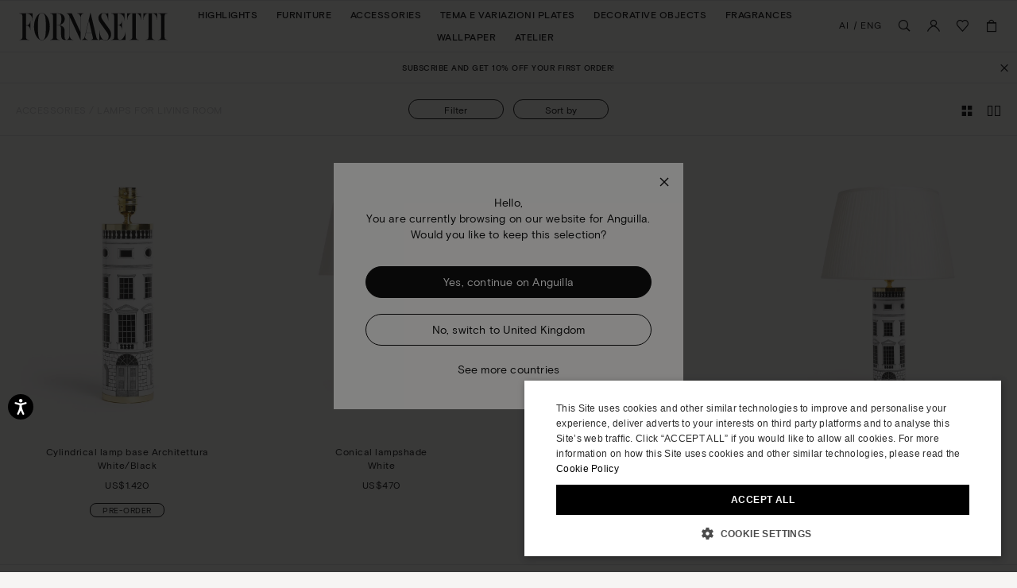

--- FILE ---
content_type: text/html;charset=UTF-8
request_url: https://www.fornasetti.com/ai/en/accessories/lamps-for-living-room/
body_size: 49016
content:
<!doctype html>
<!--[if IE]>    <html class="ie" lang="en"> <![endif]-->
<!--[if gt IE 10]><!--> <html lang="en" xml:lang="en"> <!--<![endif]-->


<head>

	

	























































































































































































































































	
	

















	
<script type="application/ld+json">
	{"@context":"https://schema.org","@type":"ItemList","itemListElement":[{"@type":"SiteNavigationElement","position":0,"name":"Highlights","description":"Highlights","url":"https://www.fornasetti.com/ai/en/highlights/"},{"@type":"SiteNavigationElement","position":1,"name":"Furniture","description":"Fornasetti® has been making luxury furniture with expertise and craftsmanship for more than eighty years: discover all the design furniture in the official e-shop. ","url":"https://www.fornasetti.com/ai/en/furniture/"},{"@type":"SiteNavigationElement","position":2,"name":"Accessories","description":"Lamps, rugs, umbrella stands and more: discover Fornasetti® furniture accessories. Hand painted, made in Italy with luxury materials. Buy now online.","url":"https://www.fornasetti.com/ai/en/accessories/"},{"@type":"SiteNavigationElement","position":3,"name":"Tema e Variazioni Plates","description":"Fornasetti® decorative plates enrich any room with uniqueness and design. Discover the exclusive collection and buy now in the official e-shop.","url":"https://www.fornasetti.com/ai/en/tema-e-variazioni-plates/"},{"@type":"SiteNavigationElement","position":4,"name":"Decorative Objects","description":"For those who love to enchant through home decoration. Explore the entire selection of Fornasetti® decorative objects for the table and every room. Shop online now.","url":"https://www.fornasetti.com/ai/en/decorative-objects/"},{"@type":"SiteNavigationElement","position":5,"name":"Fragrances","description":"Discover the Fornasetti® collection of home perfumes and candles: a unique sensory experience that combines design and fragrance. Buy now online.","url":"https://www.fornasetti.com/ai/en/fragrances-1/"},{"@type":"SiteNavigationElement","position":6,"name":"Wallpaper","description":"Fornasetti® presents its exclusive collection of iconic designer wallpaper: visit the official e-shop, find out all the details and buy your wallpaper online.","url":"https://www.fornasetti.com/ai/en/wallpaper/"},{"@type":"SiteNavigationElement","position":7,"name":"Atelier","description":"Atelier","url":"https://www.fornasetti.com/ai/en/atelier-fornasetti?library=cloud"}]}
</script>







<meta charset=UTF-8>

<title>
	Lamps for living room | Design Lamps | Fornasetti®
</title>


	<meta name="description" content="Light up your living room with Fornasetti&reg; floor and table lamps. Visit the official e-shop now, choose from the design choices and buy online now." />





	

	
		<meta property="og:title" content="Lamps for living room | Design Lamps | Fornasetti&reg;">
	

	

	
		<meta property="og:site_name" content="WWW.FORNASETTI.COM">
	

	

	
		<meta property="og:description" content="Light up your living room with Fornasetti&reg; floor and table lamps. Visit the official e-shop now, choose from the design choices and buy online now.">
	

	

	
		<meta property="fb:admins" content="">
	

	

	
		<meta name="robots" content="all">
	

	

	
		<meta name="msvalidate.01" content="61D48E113F3150FFC1DF4317B94B5F36">
	

	

	
		<meta http-equiv="content-language" content="en-ai">
	









<link href="/on/demandware.static/Sites-fornasetti-Site/-/default/dw72553b41/images/favicon.ico" rel="shortcut icon" />






	

	 <link rel="alternate" hreflang="en-tn" href="https://www.fornasetti.com/tn/en/accessories/lamps-for-living-room/">

	 <link rel="alternate" hreflang="en-tl" href="https://www.fornasetti.com/tl/en/accessories/lamps-for-living-room/">

	 <link rel="alternate" hreflang="en-cz" href="https://www.fornasetti.com/cz/en/accessories/lamps-for-living-room/">

	 <link rel="alternate" hreflang="en-lc" href="https://www.fornasetti.com/lc/en/accessories/lamps-for-living-room/">

	 <link rel="alternate" hreflang="en-tr" href="https://www.fornasetti.com/tr/en/accessories/lamps-for-living-room/">

	 <link rel="alternate" hreflang="en-li" href="https://www.fornasetti.com/li/en/accessories/lamps-for-living-room/">

	 <link rel="alternate" hreflang="en-to" href="https://www.fornasetti.com/to/en/accessories/lamps-for-living-room/">

	 <link rel="alternate" hreflang="en-tv" href="https://www.fornasetti.com/tv/en/accessories/lamps-for-living-room/">

	 <link rel="alternate" hreflang="en-de" href="https://www.fornasetti.com/de/en/accessories/lamps-for-living-room/">

	 <link rel="alternate" hreflang="en-tt" href="https://www.fornasetti.com/tt/en/accessories/lamps-for-living-room/">

	 <link rel="alternate" hreflang="en-lk" href="https://www.fornasetti.com/lk/en/accessories/lamps-for-living-room/">

	 <link rel="alternate" hreflang="en-tz" href="https://www.fornasetti.com/tz/en/accessories/lamps-for-living-room/">

	 <link rel="alternate" hreflang="en-tw" href="https://www.fornasetti.com/tw/en/accessories/lamps-for-living-room/">

	 <link rel="alternate" hreflang="en-cl" href="https://www.fornasetti.com/cl/en/accessories/lamps-for-living-room/">

	 <link rel="alternate" hreflang="en-ck" href="https://www.fornasetti.com/ck/en/accessories/lamps-for-living-room/">

	 <link rel="alternate" hreflang="en-sz" href="https://www.fornasetti.com/sz/en/accessories/lamps-for-living-room/">

	 <link rel="alternate" hreflang="en-kr" href="https://www.fornasetti.com/kr/en/accessories/lamps-for-living-room/">

	 <link rel="alternate" hreflang="en-ky" href="https://www.fornasetti.com/ky/en/accessories/lamps-for-living-room/">

	 <link rel="alternate" hreflang="en-co" href="https://www.fornasetti.com/co/en/accessories/lamps-for-living-room/">

	 <link rel="alternate" hreflang="en-kw" href="https://www.fornasetti.com/kw/en/accessories/lamps-for-living-room/">

	 <link rel="alternate" hreflang="en-cn" href="https://www.fornasetti.com/cn/en/accessories/lamps-for-living-room/">

	 <link rel="alternate" hreflang="en-cr" href="https://www.fornasetti.com/cr/en/accessories/lamps-for-living-room/">

	 <link rel="alternate" hreflang="en-kz" href="https://www.fornasetti.com/kz/en/accessories/lamps-for-living-room/">

	 <link rel="alternate" hreflang="en-tc" href="https://www.fornasetti.com/tc/en/accessories/lamps-for-living-room/">

	 <link rel="alternate" hreflang="en-cy" href="https://www.fornasetti.com/cy/en/accessories/lamps-for-living-room/">

	 <link rel="alternate" hreflang="en-lb" href="https://www.fornasetti.com/lb/en/accessories/lamps-for-living-room/">

	 <link rel="alternate" hreflang="en-la" href="https://www.fornasetti.com/la/en/accessories/lamps-for-living-room/">

	 <link rel="alternate" hreflang="en-th" href="https://www.fornasetti.com/th/en/accessories/lamps-for-living-room/">

	 <link rel="alternate" hreflang="en-cv" href="https://www.fornasetti.com/cv/en/accessories/lamps-for-living-room/">

	 <link rel="alternate" hreflang="en-tg" href="https://www.fornasetti.com/tg/en/accessories/lamps-for-living-room/">

	 <link rel="alternate" hreflang="en-mg" href="https://www.fornasetti.com/mg/en/accessories/lamps-for-living-room/">

	 <link rel="alternate" hreflang="en-me" href="https://www.fornasetti.com/me/en/accessories/lamps-for-living-room/">

	 <link rel="alternate" hreflang="en-md" href="https://www.fornasetti.com/md/en/accessories/lamps-for-living-room/">

	 <link rel="alternate" hreflang="en-ec" href="https://www.fornasetti.com/ec/en/accessories/lamps-for-living-room/">

	 <link rel="alternate" hreflang="en-mk" href="https://www.fornasetti.com/mk/en/accessories/lamps-for-living-room/">

	 <link rel="alternate" hreflang="en-us" href="https://www.fornasetti.com/us/en/accessories/lamps-for-living-room/">

	 <link rel="alternate" hreflang="en-eg" href="https://www.fornasetti.com/eg/en/accessories/lamps-for-living-room/">

	 <link rel="alternate" hreflang="en-mo" href="https://www.fornasetti.com/mo/en/accessories/lamps-for-living-room/">

	 <link rel="alternate" hreflang="en-mn" href="https://www.fornasetti.com/mn/en/accessories/lamps-for-living-room/">

	 <link rel="alternate" hreflang="en-ee" href="https://www.fornasetti.com/ee/en/accessories/lamps-for-living-room/">

	 <link rel="alternate" hreflang="en-ms" href="https://www.fornasetti.com/ms/en/accessories/lamps-for-living-room/">

	 <link rel="alternate" hreflang="en-uz" href="https://www.fornasetti.com/uz/en/accessories/lamps-for-living-room/">

	 <link rel="alternate" hreflang="en-mq" href="https://www.fornasetti.com/mq/en/accessories/lamps-for-living-room/">

	 <link rel="alternate" hreflang="en-uy" href="https://www.fornasetti.com/uy/en/accessories/lamps-for-living-room/">

	 <link rel="alternate" hreflang="en-lv" href="https://www.fornasetti.com/lv/en/accessories/lamps-for-living-room/">

	 <link rel="alternate" hreflang="en-dm" href="https://www.fornasetti.com/dm/en/accessories/lamps-for-living-room/">

	 <link rel="alternate" hreflang="en-lu" href="https://www.fornasetti.com/lu/en/accessories/lamps-for-living-room/">

	 <link rel="alternate" hreflang="en-lt" href="https://www.fornasetti.com/lt/en/accessories/lamps-for-living-room/">

	 <link rel="alternate" hreflang="en-dk" href="https://www.fornasetti.com/dk/en/accessories/lamps-for-living-room/">

	 <link rel="alternate" hreflang="en-ls" href="https://www.fornasetti.com/ls/en/accessories/lamps-for-living-room/">

	 <link rel="alternate" hreflang="en-ua" href="https://www.fornasetti.com/ua/en/accessories/lamps-for-living-room/">

	 <link rel="alternate" hreflang="en-do" href="https://www.fornasetti.com/do/en/accessories/lamps-for-living-room/">

	 <link rel="alternate" hreflang="en-dz" href="https://www.fornasetti.com/dz/en/accessories/lamps-for-living-room/">

	 <link rel="alternate" hreflang="en-mc" href="https://www.fornasetti.com/mc/en/accessories/lamps-for-living-room/">

	 <link rel="alternate" hreflang="en-ma" href="https://www.fornasetti.com/ma/en/accessories/lamps-for-living-room/">

	 <link rel="alternate" hreflang="en-az" href="https://www.fornasetti.com/az/en/accessories/lamps-for-living-room/">

	 <link rel="alternate" hreflang="en-ro" href="https://www.fornasetti.com/ro/en/accessories/lamps-for-living-room/">

	 <link rel="alternate" hreflang="en-je" href="https://www.fornasetti.com/je/en/accessories/lamps-for-living-room/">

	 <link rel="alternate" hreflang="en-bd" href="https://www.fornasetti.com/bd/en/accessories/lamps-for-living-room/">

	 <link rel="alternate" hreflang="en-rs" href="https://www.fornasetti.com/rs/en/accessories/lamps-for-living-room/">

	 <link rel="alternate" hreflang="en-ba" href="https://www.fornasetti.com/ba/en/accessories/lamps-for-living-room/">

	 <link rel="alternate" hreflang="en-bh" href="https://www.fornasetti.com/bh/en/accessories/lamps-for-living-room/">

	 <link rel="alternate" hreflang="en-jp" href="https://www.fornasetti.com/jp/en/accessories/lamps-for-living-room/">

	 <link rel="alternate" hreflang="en-bg" href="https://www.fornasetti.com/bg/en/accessories/lamps-for-living-room/">

	 <link rel="alternate" hreflang="en-jo" href="https://www.fornasetti.com/jo/en/accessories/lamps-for-living-room/">

	 <link rel="alternate" hreflang="en-be" href="https://www.fornasetti.com/be/en/accessories/lamps-for-living-room/">

	 <link rel="alternate" hreflang="en-jm" href="https://www.fornasetti.com/jm/en/accessories/lamps-for-living-room/">

	 <link rel="alternate" hreflang="en-ru" href="https://www.fornasetti.com/ru/en/accessories/lamps-for-living-room/">

	 <link rel="alternate" hreflang="en-is" href="https://www.fornasetti.com/is/en/accessories/lamps-for-living-room/">

	 <link rel="alternate" hreflang="en-ai" href="https://www.fornasetti.com/ai/en/accessories/lamps-for-living-room/">

	 <link rel="alternate" hreflang="en-za" href="https://www.fornasetti.com/za/en/accessories/lamps-for-living-room/">

	 <link rel="alternate" hreflang="en-am" href="https://www.fornasetti.com/am/en/accessories/lamps-for-living-room/">

	 <link rel="alternate" hreflang="en-al" href="https://www.fornasetti.com/al/en/accessories/lamps-for-living-room/">

	 <link rel="alternate" hreflang="en-ar" href="https://www.fornasetti.com/ar/en/accessories/lamps-for-living-room/">

	 <link rel="alternate" hreflang="en-aw" href="https://www.fornasetti.com/aw/en/accessories/lamps-for-living-room/">

	 <link rel="alternate" hreflang="en-au" href="https://www.fornasetti.com/au/en/accessories/lamps-for-living-room/">

	 <link rel="alternate" hreflang="en-at" href="https://www.fornasetti.com/at/en/accessories/lamps-for-living-room/">

	 <link rel="alternate" hreflang="en-ke" href="https://www.fornasetti.com/ke/en/accessories/lamps-for-living-room/">

	 <link rel="alternate" hreflang="en-sm" href="https://www.fornasetti.com/sm/en/accessories/lamps-for-living-room/">

	 <link rel="alternate" hreflang="en-bz" href="https://www.fornasetti.com/bz/en/accessories/lamps-for-living-room/">

	 <link rel="alternate" hreflang="en-sk" href="https://www.fornasetti.com/sk/en/accessories/lamps-for-living-room/">

	 <link rel="alternate" hreflang="en-by" href="https://www.fornasetti.com/by/en/accessories/lamps-for-living-room/">

	 <link rel="alternate" hreflang="en-ca" href="https://www.fornasetti.com/ca/en/accessories/lamps-for-living-room/">

	 <link rel="alternate" hreflang="en-kh" href="https://www.fornasetti.com/kh/en/accessories/lamps-for-living-room/">

	 <link rel="alternate" hreflang="en-kg" href="https://www.fornasetti.com/kg/en/accessories/lamps-for-living-room/">

	 <link rel="alternate" hreflang="en-sn" href="https://www.fornasetti.com/sn/en/accessories/lamps-for-living-room/">

	 <link rel="alternate" hreflang="en-km" href="https://www.fornasetti.com/km/en/accessories/lamps-for-living-room/">

	 <link rel="alternate" hreflang="en-sr" href="https://www.fornasetti.com/sr/en/accessories/lamps-for-living-room/">

	 <link rel="alternate" hreflang="en-sy" href="https://www.fornasetti.com/sy/en/accessories/lamps-for-living-room/">

	 <link rel="alternate" hreflang="en-ch" href="https://www.fornasetti.com/ch/en/accessories/lamps-for-living-room/">

	 <link rel="alternate" hreflang="en-kn" href="https://www.fornasetti.com/kn/en/accessories/lamps-for-living-room/">

	 <link rel="alternate" hreflang="en-sa" href="https://www.fornasetti.com/sa/en/accessories/lamps-for-living-room/">

	 <link rel="alternate" hreflang="en-bo" href="https://www.fornasetti.com/bo/en/accessories/lamps-for-living-room/">

	 <link rel="alternate" hreflang="en-bn" href="https://www.fornasetti.com/bn/en/accessories/lamps-for-living-room/">

	 <link rel="alternate" hreflang="en-bm" href="https://www.fornasetti.com/bm/en/accessories/lamps-for-living-room/">

	 <link rel="alternate" hreflang="en-bt" href="https://www.fornasetti.com/bt/en/accessories/lamps-for-living-room/">

	 <link rel="alternate" hreflang="en-se" href="https://www.fornasetti.com/se/en/accessories/lamps-for-living-room/">

	 <link rel="alternate" hreflang="en-bs" href="https://www.fornasetti.com/bs/en/accessories/lamps-for-living-room/">

	 <link rel="alternate" hreflang="en-br" href="https://www.fornasetti.com/br/en/accessories/lamps-for-living-room/">

	 <link rel="alternate" hreflang="en-sc" href="https://www.fornasetti.com/sc/en/accessories/lamps-for-living-room/">

	 <link rel="alternate" hreflang="en-sb" href="https://www.fornasetti.com/sb/en/accessories/lamps-for-living-room/">

	 <link rel="alternate" hreflang="en-si" href="https://www.fornasetti.com/si/en/accessories/lamps-for-living-room/">

	 <link rel="alternate" hreflang="en-bw" href="https://www.fornasetti.com/bw/en/accessories/lamps-for-living-room/">

	 <link rel="alternate" hreflang="en-sg" href="https://www.fornasetti.com/sg/en/accessories/lamps-for-living-room/">

	 <link rel="alternate" hreflang="en-ph" href="https://www.fornasetti.com/ph/en/accessories/lamps-for-living-room/">

	 <link rel="alternate" hreflang="en-pg" href="https://www.fornasetti.com/pg/en/accessories/lamps-for-living-room/">

	 <link rel="alternate" hreflang="en-pl" href="https://www.fornasetti.com/pl/en/accessories/lamps-for-living-room/">

	 <link rel="alternate" hreflang="en-pr" href="https://www.fornasetti.com/pr/en/accessories/lamps-for-living-room/">

	 <link rel="alternate" hreflang="en-hn" href="https://www.fornasetti.com/hn/en/accessories/lamps-for-living-room/">

	 <link rel="alternate" hreflang="en-pt" href="https://www.fornasetti.com/pt/en/accessories/lamps-for-living-room/">

	 <link rel="alternate" hreflang="en-hk" href="https://www.fornasetti.com/hk/en/accessories/lamps-for-living-room/">

	 <link rel="alternate" hreflang="en-gp" href="https://www.fornasetti.com/gp/en/accessories/lamps-for-living-room/">

	 <link rel="alternate" hreflang="en-gu" href="https://www.fornasetti.com/gu/en/accessories/lamps-for-living-room/">

	 <link rel="alternate" hreflang="en-gt" href="https://www.fornasetti.com/gt/en/accessories/lamps-for-living-room/">

	 <link rel="alternate" hreflang="en-gr" href="https://www.fornasetti.com/gr/en/accessories/lamps-for-living-room/">

	 <link rel="alternate" hreflang="en-gy" href="https://www.fornasetti.com/gy/en/accessories/lamps-for-living-room/">

	 <link rel="alternate" hreflang="en-pa" href="https://www.fornasetti.com/pa/en/accessories/lamps-for-living-room/">

	 <link rel="alternate" hreflang="en-pf" href="https://www.fornasetti.com/pf/en/accessories/lamps-for-living-room/">

	 <link rel="alternate" hreflang="en-pe" href="https://www.fornasetti.com/pe/en/accessories/lamps-for-living-room/">

	 <link rel="alternate" hreflang="en-ie" href="https://www.fornasetti.com/ie/en/accessories/lamps-for-living-room/">

	 <link rel="alternate" hreflang="en-id" href="https://www.fornasetti.com/id/en/accessories/lamps-for-living-room/">

	 <link rel="alternate" hreflang="en-ag" href="https://www.fornasetti.com/ag/en/accessories/lamps-for-living-room/">

	 <link rel="alternate" hreflang="en-in" href="https://www.fornasetti.com/in/en/accessories/lamps-for-living-room/">

	 <link rel="alternate" hreflang="en-ae" href="https://www.fornasetti.com/ae/en/accessories/lamps-for-living-room/">

	 <link rel="alternate" hreflang="en-ad" href="https://www.fornasetti.com/ad/en/accessories/lamps-for-living-room/">

	 <link rel="alternate" hreflang="en-il" href="https://www.fornasetti.com/il/en/accessories/lamps-for-living-room/">

	 <link rel="alternate" hreflang="en-hr" href="https://www.fornasetti.com/hr/en/accessories/lamps-for-living-room/">

	 <link rel="alternate" hreflang="en-py" href="https://www.fornasetti.com/py/en/accessories/lamps-for-living-room/">

	 <link rel="alternate" hreflang="en-hu" href="https://www.fornasetti.com/hu/en/accessories/lamps-for-living-room/">

	 <link rel="alternate" hreflang="en-qa" href="https://www.fornasetti.com/qa/en/accessories/lamps-for-living-room/">

	 <link rel="alternate" hreflang="fr-fr" href="https://www.fornasetti.com/fr/fr/decoration/lampes-de-salon/">

	 <link rel="alternate" hreflang="en-vn" href="https://www.fornasetti.com/vn/en/accessories/lamps-for-living-room/">

	 <link rel="alternate" hreflang="en-nl" href="https://www.fornasetti.com/nl/en/accessories/lamps-for-living-room/">

	 <link rel="alternate" hreflang="en-ni" href="https://www.fornasetti.com/ni/en/accessories/lamps-for-living-room/">

	 <link rel="alternate" hreflang="en-np" href="https://www.fornasetti.com/np/en/accessories/lamps-for-living-room/">

	 <link rel="alternate" hreflang="en-no" href="https://www.fornasetti.com/no/en/accessories/lamps-for-living-room/">

	 <link rel="alternate" hreflang="en-vu" href="https://www.fornasetti.com/vu/en/accessories/lamps-for-living-room/">

	 <link rel="alternate" hreflang="it-it" href="https://www.fornasetti.com/it/it/complementi/lampadari-e-paralumi-per-il-salone/">

	 <link rel="alternate" hreflang="en-fk" href="https://www.fornasetti.com/fk/en/accessories/lamps-for-living-room/">

	 <link rel="alternate" hreflang="en-fj" href="https://www.fornasetti.com/fj/en/accessories/lamps-for-living-room/">

	 <link rel="alternate" hreflang="en-fi" href="https://www.fornasetti.com/fi/en/accessories/lamps-for-living-room/">

	 <link rel="alternate" hreflang="en-mw" href="https://www.fornasetti.com/mw/en/accessories/lamps-for-living-room/">

	 <link rel="alternate" hreflang="en-mv" href="https://www.fornasetti.com/mv/en/accessories/lamps-for-living-room/">

	 <link rel="alternate" hreflang="en-mu" href="https://www.fornasetti.com/mu/en/accessories/lamps-for-living-room/">

	 <link rel="alternate" hreflang="en-mt" href="https://www.fornasetti.com/mt/en/accessories/lamps-for-living-room/">

	 <link rel="alternate" hreflang="en-es" href="https://www.fornasetti.com/es/en/accessories/lamps-for-living-room/">

	 <link rel="alternate" hreflang="en-mz" href="https://www.fornasetti.com/mz/en/accessories/lamps-for-living-room/">

	 <link rel="alternate" hreflang="en-vc" href="https://www.fornasetti.com/vc/en/accessories/lamps-for-living-room/">

	 <link rel="alternate" hreflang="en-my" href="https://www.fornasetti.com/my/en/accessories/lamps-for-living-room/">

	 <link rel="alternate" hreflang="en-mx" href="https://www.fornasetti.com/mx/en/accessories/lamps-for-living-room/">

	 <link rel="alternate" hreflang="en-va" href="https://www.fornasetti.com/va/en/accessories/lamps-for-living-room/">

	 <link rel="alternate" hreflang="en-vg" href="https://www.fornasetti.com/vg/en/accessories/lamps-for-living-room/">

	 <link rel="alternate" hreflang="en-ve" href="https://www.fornasetti.com/ve/en/accessories/lamps-for-living-room/">

	 <link rel="alternate" hreflang="en-nc" href="https://www.fornasetti.com/nc/en/accessories/lamps-for-living-room/">

	 <link rel="alternate" hreflang="en-na" href="https://www.fornasetti.com/na/en/accessories/lamps-for-living-room/">

	 <link rel="alternate" hreflang="en-vi" href="https://www.fornasetti.com/vi/en/accessories/lamps-for-living-room/">

	 <link rel="alternate" hreflang="en-ga" href="https://www.fornasetti.com/ga/en/accessories/lamps-for-living-room/">

	 <link rel="alternate" hreflang="en-ge" href="https://www.fornasetti.com/ge/en/accessories/lamps-for-living-room/">

	 <link rel="alternate" hreflang="en-om" href="https://www.fornasetti.com/om/en/accessories/lamps-for-living-room/">

	 <link rel="alternate" hreflang="en-gd" href="https://www.fornasetti.com/gd/en/accessories/lamps-for-living-room/">

	 <link rel="alternate" hreflang="en-ws" href="https://www.fornasetti.com/ws/en/accessories/lamps-for-living-room/">

	 <link rel="alternate" hreflang="en-gb" href="https://www.fornasetti.com/gb/en/accessories/lamps-for-living-room/">

	 <link rel="alternate" hreflang="en-gi" href="https://www.fornasetti.com/gi/en/accessories/lamps-for-living-room/">

	 <link rel="alternate" hreflang="en-gh" href="https://www.fornasetti.com/gh/en/accessories/lamps-for-living-room/">

	 <link rel="alternate" hreflang="en-gg" href="https://www.fornasetti.com/gg/en/accessories/lamps-for-living-room/">

	 <link rel="alternate" hreflang="en-gf" href="https://www.fornasetti.com/gf/en/accessories/lamps-for-living-room/">

	 <link rel="alternate" hreflang="en-gm" href="https://www.fornasetti.com/gm/en/accessories/lamps-for-living-room/">

	 <link rel="alternate" hreflang="en-gl" href="https://www.fornasetti.com/gl/en/accessories/lamps-for-living-room/">

	 <link rel="alternate" hreflang="en-fo" href="https://www.fornasetti.com/fo/en/accessories/lamps-for-living-room/">

	 <link rel="alternate" hreflang="en-fr" href="https://www.fornasetti.com/fr/en/accessories/lamps-for-living-room/">

	 <link rel="alternate" hreflang="en-nz" href="https://www.fornasetti.com/nz/en/accessories/lamps-for-living-room/">



	
	







	<meta name="viewport" content="width=device-width, initial-scale=1">
	
	<!-- Start of CSS files (without merge) -->

<!-- End of CSS files (without merge) -->

<!-- custom CSS file include -->




<!-- Start jQuery. Instance type: 2 -->



























































































































































































































































<!-- End jQuery -->

<script>var app = app || {};</script>

<!--[if lt IE 9]>
<link rel="preload" href="/on/demandware.static/Sites-fornasetti-Site/-/en_AI/v1768814936208/lib/html5.js" as="script">
<script src="/on/demandware.static/Sites-fornasetti-Site/-/en_AI/v1768814936208/lib/html5.js"></script>
 <![endif]-->

<script type="text/javascript">//<!--
/* <![CDATA[ (head-active_data.js) */
var dw = (window.dw || {});
dw.ac = {
    _analytics: null,
    _events: [],
    _category: "",
    _searchData: "",
    _anact: "",
    _anact_nohit_tag: "",
    _analytics_enabled: "true",
    _timeZone: "Europe/Rome",
    _capture: function(configs) {
        if (Object.prototype.toString.call(configs) === "[object Array]") {
            configs.forEach(captureObject);
            return;
        }
        dw.ac._events.push(configs);
    },
	capture: function() { 
		dw.ac._capture(arguments);
		// send to CQ as well:
		if (window.CQuotient) {
			window.CQuotient.trackEventsFromAC(arguments);
		}
	},
    EV_PRD_SEARCHHIT: "searchhit",
    EV_PRD_DETAIL: "detail",
    EV_PRD_RECOMMENDATION: "recommendation",
    EV_PRD_SETPRODUCT: "setproduct",
    applyContext: function(context) {
        if (typeof context === "object" && context.hasOwnProperty("category")) {
        	dw.ac._category = context.category;
        }
        if (typeof context === "object" && context.hasOwnProperty("searchData")) {
        	dw.ac._searchData = context.searchData;
        }
    },
    setDWAnalytics: function(analytics) {
        dw.ac._analytics = analytics;
    },
    eventsIsEmpty: function() {
        return 0 == dw.ac._events.length;
    }
};
/* ]]> */
// -->
</script>
<script type="text/javascript">//<!--
/* <![CDATA[ (head-cquotient.js) */
var CQuotient = window.CQuotient = {};
CQuotient.clientId = 'aaga-fornasetti';
CQuotient.realm = 'AAGA';
CQuotient.siteId = 'fornasetti';
CQuotient.instanceType = 'prd';
CQuotient.locale = 'en_AI';
CQuotient.fbPixelId = '__UNKNOWN__';
CQuotient.activities = [];
CQuotient.cqcid='';
CQuotient.cquid='';
CQuotient.cqeid='';
CQuotient.cqlid='';
CQuotient.apiHost='api.cquotient.com';
/* Turn this on to test against Staging Einstein */
/* CQuotient.useTest= true; */
CQuotient.useTest = ('true' === 'false');
CQuotient.initFromCookies = function () {
	var ca = document.cookie.split(';');
	for(var i=0;i < ca.length;i++) {
	  var c = ca[i];
	  while (c.charAt(0)==' ') c = c.substring(1,c.length);
	  if (c.indexOf('cqcid=') == 0) {
		CQuotient.cqcid=c.substring('cqcid='.length,c.length);
	  } else if (c.indexOf('cquid=') == 0) {
		  var value = c.substring('cquid='.length,c.length);
		  if (value) {
		  	var split_value = value.split("|", 3);
		  	if (split_value.length > 0) {
			  CQuotient.cquid=split_value[0];
		  	}
		  	if (split_value.length > 1) {
			  CQuotient.cqeid=split_value[1];
		  	}
		  	if (split_value.length > 2) {
			  CQuotient.cqlid=split_value[2];
		  	}
		  }
	  }
	}
}
CQuotient.getCQCookieId = function () {
	if(window.CQuotient.cqcid == '')
		window.CQuotient.initFromCookies();
	return window.CQuotient.cqcid;
};
CQuotient.getCQUserId = function () {
	if(window.CQuotient.cquid == '')
		window.CQuotient.initFromCookies();
	return window.CQuotient.cquid;
};
CQuotient.getCQHashedEmail = function () {
	if(window.CQuotient.cqeid == '')
		window.CQuotient.initFromCookies();
	return window.CQuotient.cqeid;
};
CQuotient.getCQHashedLogin = function () {
	if(window.CQuotient.cqlid == '')
		window.CQuotient.initFromCookies();
	return window.CQuotient.cqlid;
};
CQuotient.trackEventsFromAC = function (/* Object or Array */ events) {
try {
	if (Object.prototype.toString.call(events) === "[object Array]") {
		events.forEach(_trackASingleCQEvent);
	} else {
		CQuotient._trackASingleCQEvent(events);
	}
} catch(err) {}
};
CQuotient._trackASingleCQEvent = function ( /* Object */ event) {
	if (event && event.id) {
		if (event.type === dw.ac.EV_PRD_DETAIL) {
			CQuotient.trackViewProduct( {id:'', alt_id: event.id, type: 'raw_sku'} );
		} // not handling the other dw.ac.* events currently
	}
};
CQuotient.trackViewProduct = function(/* Object */ cqParamData){
	var cq_params = {};
	cq_params.cookieId = CQuotient.getCQCookieId();
	cq_params.userId = CQuotient.getCQUserId();
	cq_params.emailId = CQuotient.getCQHashedEmail();
	cq_params.loginId = CQuotient.getCQHashedLogin();
	cq_params.product = cqParamData.product;
	cq_params.realm = cqParamData.realm;
	cq_params.siteId = cqParamData.siteId;
	cq_params.instanceType = cqParamData.instanceType;
	cq_params.locale = CQuotient.locale;
	
	if(CQuotient.sendActivity) {
		CQuotient.sendActivity(CQuotient.clientId, 'viewProduct', cq_params);
	} else {
		CQuotient.activities.push({activityType: 'viewProduct', parameters: cq_params});
	}
};
/* ]]> */
// -->
</script>
<!-- Demandware Apple Pay -->

<style type="text/css">ISAPPLEPAY{display:inline}.dw-apple-pay-button,.dw-apple-pay-button:hover,.dw-apple-pay-button:active{background-color:black;background-image:-webkit-named-image(apple-pay-logo-white);background-position:50% 50%;background-repeat:no-repeat;background-size:75% 60%;border-radius:5px;border:1px solid black;box-sizing:border-box;margin:5px auto;min-height:30px;min-width:100px;padding:0}
.dw-apple-pay-button:after{content:'Apple Pay';visibility:hidden}.dw-apple-pay-button.dw-apple-pay-logo-white{background-color:white;border-color:white;background-image:-webkit-named-image(apple-pay-logo-black);color:black}.dw-apple-pay-button.dw-apple-pay-logo-white.dw-apple-pay-border{border-color:black}</style>


<!-- Preload assets -->


	
	
		<link rel="preload" href="/on/demandware.static/Sites-fornasetti-Site/-/en_AI/v1768814936208/sasstarget/style.css" as="style" >
	

	
	
		<link rel="preload" href="/on/demandware.static/Sites-fornasetti-Site/-/en_AI/v1768814936208/sasstarget/fonts.css" as="style" >
	

	
	
		<link rel="preload" href="/on/demandware.static/Sites-fornasetti-Site/-/en_AI/v1768814936208/lib/jquery/ui/jquery-ui-1.11.4.css" as="style" >
	

	
	
		<link rel="preload" href="/on/demandware.static/Sites-fornasetti-Site/-/en_AI/v1768814936208/lib/mediaelement/mediaelementplayer.min.css" as="style" >
	

	
	
		<link rel="preload" href="/on/demandware.static/Sites-fornasetti-Site/-/en_AI/v1768814936208/js/dist/main-libs.js" as="script" >
	



<!-- Include head assets -->


	
	
		
			<link rel="stylesheet" type="text/css" href="/on/demandware.static/Sites-fornasetti-Site/-/en_AI/v1768814936208/sasstarget/style.css" />
		
	

	
	
		
			<link rel="stylesheet" type="text/css" href="/on/demandware.static/Sites-fornasetti-Site/-/en_AI/v1768814936208/sasstarget/fonts.css" />
		
	

	
	
		
			<link rel="stylesheet" type="text/css" href="/on/demandware.static/Sites-fornasetti-Site/-/en_AI/v1768814936208/lib/jquery/ui/jquery-ui-1.11.4.css" />
		
	

	
	
		
			<link rel="stylesheet" type="text/css" href="/on/demandware.static/Sites-fornasetti-Site/-/en_AI/v1768814936208/lib/mediaelement/mediaelementplayer.min.css" />
		
	

	
	
		
			
				<script src="/on/demandware.static/Sites-fornasetti-Site/-/en_AI/v1768814936208/js/dist/main-libs.js" type="text/javascript" ></script>
			
		
	





<!--  UI -->

<!-- WL Cloud -->

	<script async type="text/javascript" src="https://cloud.wordlift.io/app/bootstrap.js"></script>


<!-- Signifyd -->

	<script async type="text/javascript" id="sig-api" data-order-session-id="aHR0cHM6Ly93d3cuZm9ybmFzZXR0aS5jb20vYWkvZW4vZDZiM2E1ZWMxNDlhOTNjZWFjMmYyNDVkMzc" src="https://cdn-scripts.signifyd.com/api/script-tag.js"></script>





<!-- Preload assets -->


	
	
		<link rel="preload" href="https://www.paypalobjects.com/api/checkout.js" as="script" >
	

	
	
		<link rel="preload" href="/on/demandware.static/Sites-fornasetti-Site/-/en_AI/v1768814936208/js/old/lib/jquery/jcarousel/jquery.jcarousel.min.js" as="script" >
	

	
	
		<link rel="preload" href="/on/demandware.static/Sites-fornasetti-Site/-/en_AI/v1768814936208/js/dist/runtime.js" as="script" >
	

	
	
		<link rel="preload" href="/on/demandware.static/Sites-fornasetti-Site/-/en_AI/v1768814936208/js/dist/vendorsOld.js" as="script" >
	

	
	
		<link rel="preload" href="/on/demandware.static/Sites-fornasetti-Site/-/en_AI/v1768814936208/js/dist/commonsOld.js" as="script" >
	

	
	
		<link rel="preload" href="/on/demandware.static/Sites-fornasetti-Site/-/en_AI/v1768814936208/js/dist/old.js" as="script" >
	

	
	
		<link rel="preload" href="/on/demandware.static/Sites-fornasetti-Site/-/en_AI/v1768814936208/js/dist/vendors.js" as="script" >
	

	
	
		<link rel="preload" href="/on/demandware.static/Sites-fornasetti-Site/-/en_AI/v1768814936208/js/dist/commons.js" as="script" >
	

	
	
		<link rel="preload" href="/on/demandware.static/Sites-fornasetti-Site/-/en_AI/v1768814936208/js/dist/searchPage.js" as="script" >
	

	
	
		<link rel="preload" href="/on/demandware.static/Sites-fornasetti-Site/-/en_AI/v1768814936208/js/dist/oldCustom.js" as="script" >
	

	
	
		<link rel="preload" href="/on/demandware.static/Sites-fornasetti-Site/-/en_AI/v1768814936208/fonts/basis-grotesque-medium-pro.woff2" as="font"  type="font/woff2" crossorigin>
	

	
	
		<link rel="preload" href="/on/demandware.static/Sites-fornasetti-Site/-/en_AI/v1768814936208/fonts/fo-icons.woff" as="font"  type="font/woff" crossorigin>
	

	
	
		<link rel="preload" href="/on/demandware.static/Sites-fornasetti-Site/-/en_AI/v1768814936208/fonts/basis-grotesque-regular-pro.woff2" as="font"  type="font/woff2" crossorigin>
	

	
	
		<link rel="preload" href="/on/demandware.static/Sites-fornasetti-Site/-/en_AI/v1768814936208/fonts/fornasetti-webfont.woff2" as="font"  type="font/woff2" crossorigin>
	

	
	
		<link rel="preload" href="/on/demandware.static/Sites-fornasetti-Site/-/en_AI/v1768814936208/fonts/Fornasetti-text.woff" as="font"  type="font/woff" crossorigin>
	



<!-- Include head assets -->


	
	
		
			
				<link rel="prefetch" href="https://static-eu.payments-amazon.com/checkout.js" as="script" />
			
		
	

	
	
		
	

	
	
		
	

	
	
		
	

	
	
		
	

	
	
		
	




	 

	

	
		






	

	
		
		<script type="text/javascript" class="js-gtm-do_not_wrap">
			const getCookie = (name) => {
				const cookie = document.cookie.match(new RegExp('(^| )' + name + '=([^;]+)'));
				if (cookie) {
					return cookie[2];
				}
				return '';
			};

			var app = app || {};
			var libData = 

{"cartInfo":{},"userInfo":{"loggedIn":"Not Logged In","userID":"","customerValue":"","purchaseHistory":"","visitorStatus":"not logged","country":"AI","language":"en","customerVisits":"","customerLoyalty":"new","customerOngoingValue":"","accountCustomerId":"","newsletterSubscription":"","customerID":"ablrsmSRAB4o1RUsHNLm5kmAzh"}}
;
			app.trackerData = {"pageType":"ProductListPage","pageCategory":"ProductListPage","section":"plp","page":"%2fon%2fdemandware.store%2fSites-fornasetti-Site%2fen_AI%2fSearch-Show%3fcgid%3dlamps-for-living-room","URI":"%2fon%2fdemandware.store%2fSites-fornasetti-Site%2fen_AI%2fSearch-Show","currencyCode":"USD","catID":"lamps-for-living-room","isCategorySearch":true,"productCategory":"lamps-for-living-room","productSubCategory":"accessories","categoryPathGPF":"Accessories>Lamps for Living Room","categoryIDPathGPF":["accessories","lamps-for-living-room"]};
			app.trackerData.userInfo = libData.userInfo;
			app.trackerData.userInfo.personalShopperId = getCookie('personalShopperUserId');
			app.trackerData.cartInfo = libData.cartInfo;
			window.dataLayer = window.dataLayer || [];
			window.dataLayer.push(app.trackerData);
			window.dataLayer.push(app.trackerData.userInfo);
			window.dataLayer.push(app.trackerData.cartInfo);
		</script>
		
			
			
			<script type="text/javascript" class="js-gtm-do_not_wrap">
				app.trackerData.gtmData = {"gtmEnabled":1,"gtmContainerID":["GTM-PQ4R6C4"],"gtmPageType":"plp"};
				
			</script>
			
				<!-- Google Tag Manager -->
				<script type="text/javascript" class="js-gtm-do_not_wrap">
					
					
						(function(w,d,s,l,i){w[l]=w[l]||[];w[l].push({'gtm.start':
							new Date().getTime(),event:'gtm.js'});var f=d.getElementsByTagName(s)[0],
							j=d.createElement(s),dl=l!='dataLayer'?'&l='+l:'';j.async=true;j.src=
							'//www.googletagmanager.com/gtm.js?id='+i+dl;f.parentNode.insertBefore(j,f);
							})(window,document,'script','dataLayer', 'GTM-PQ4R6C4');
					
				</script>
				<!-- End Google Tag Manager -->
			
		
	

	
		
	




	

	
		
<script type="application/ld+json">
	{"@context":"https://schema.org","@type":"BreadcrumbList","itemListElement":[{"@type":"ListItem","position":0,"name":"Home","item":"https://www.fornasetti.com/ai/en/"},{"@type":"ListItem","position":1,"name":"Accessories","item":"https://www.fornasetti.com/ai/en/accessories/"},{"@type":"ListItem","position":2,"name":"Lamps for Living Room","item":"https://www.fornasetti.com/ai/en/accessories/lamps-for-living-room/"}]}
</script>
	

	
	


	<link rel="canonical" href="https://www.fornasetti.com/ai/en/accessories/lamps-for-living-room/" />


</head>

<body class="s-search" id="p-search">

		


<!-- Google Tag Manager (noscript) -->

		 
		<noscript class="js-gtm-do_not_wrap">
			
				<iframe src="//www.googletagmanager.com/ns.html?id=GTM-PQ4R6C4"
					height="0"
					width="0"
					style="display:none;visibility:hidden">
				</iframe>
			
		</noscript>	
	

<!-- End Google Tag Manager (noscript) -->

		
		






























































































































































































































































<noscript>

	<div class="b-js_off_alert">
		<p class="b-js_off_alert-copy">Your browser&#39;s Javascript functionality is turned off. Please turn it on so that you can experience the full capabilities of this site.</p>
	</div>

</noscript>
<div class="h-hidden b-cookies_off js-disabled-cookies">
	<p class="b-cookies_off-copy">Your browser currently is not set to accept Cookies. Please turn it on or check if you have another program set to block cookies.</p>
</div>

<header class="l-header_main js-header_main">
	
	
	




	























	
























































































































































































































































<div class="b-language_selector">
	
		
		<div class="b-language_selector-flyout js-flyout-item js-min_language_selector js-header_min_country_selector h-minimized">
			<div class="b-language_selector-container">
				



				<div class="b-language_selector-country">
					



















	<p class="b-language_selector-country_title">Select country</p>
	

	
		<ul class="b-language_selector-country_list js-language_selector-country_list">
			
				<li class="b-language_selector-country_item" data-countrycode="it" >
					

					<a class="b-language_selector-country_link js-country_selection-link"
						aria-label="Italy"
						href="https://www.fornasetti.com/ai/en/select-country?Country=IT">
						
						
							Italy
						

						
					</a>
				</li>
			
				<li class="b-language_selector-country_item" data-countrycode="gb" >
					

					<a class="b-language_selector-country_link js-country_selection-link"
						aria-label="United Kingdom"
						href="https://www.fornasetti.com/ai/en/select-country?Country=GB">
						
						
							United Kingdom
						

						
					</a>
				</li>
			
				<li class="b-language_selector-country_item" data-countrycode="us" >
					

					<a class="b-language_selector-country_link js-country_selection-link"
						aria-label="USA"
						href="https://www.fornasetti.com/ai/en/select-country?Country=US">
						
						
							USA
						

						
					</a>
				</li>
			
				<li class="b-language_selector-country_item" data-countrycode="cn" >
					

					<a class="b-language_selector-country_link js-country_selection-link"
						aria-label="China"
						href="https://www.fornasetti.com/ai/en/select-country?Country=CN">
						
						
							China
						

						
					</a>
				</li>
			
				<li class="b-language_selector-country_item" data-countrycode="jp" >
					

					<a class="b-language_selector-country_link js-country_selection-link"
						aria-label="Japan"
						href="https://www.fornasetti.com/ai/en/select-country?Country=JP">
						
						
							Japan
						

						
					</a>
				</li>
			
				<li class="b-language_selector-country_item" data-countrycode="fr" >
					

					<a class="b-language_selector-country_link js-country_selection-link"
						aria-label="France"
						href="https://www.fornasetti.com/ai/en/select-country?Country=FR">
						
						
							France
						

						
					</a>
				</li>
			
				<li class="b-language_selector-country_item" data-countrycode="de" >
					

					<a class="b-language_selector-country_link js-country_selection-link"
						aria-label="Germany"
						href="https://www.fornasetti.com/ai/en/select-country?Country=DE">
						
						
							Germany
						

						
					</a>
				</li>
			
				<li class="b-language_selector-country_item" data-countrycode="au" >
					

					<a class="b-language_selector-country_link js-country_selection-link"
						aria-label="Australia"
						href="https://www.fornasetti.com/ai/en/select-country?Country=AU">
						
						
							Australia
						

						
					</a>
				</li>
			
			<li class="b-language_selector-country_item">
				<a class="b-language_selector-country_link b-language_selector-country_link_more js-country_selection-link_more"
					href="https://www.fornasetti.com/on/demandware.store/Sites-fornasetti-Site/en_AI/CountryGateway-Start"
					aria-label="More Countries"
					title="More Countries">
						More Countries
				</a>
			</li>
		</ul>
	

				</div>
				<div class="b-language_selector-language">
					









	



	
		<p class="b-language_selector-language_title">Select language</p>
		
	<ul class="b-language_selector-language_list js-language_selector-language_list b-language_selector-language_list-one_item">
		
			<li class="b-language_selector-language_item" data-locale="en_AI">
				
				
				
				
				
					
				

				

				<a class="b-language_selector-language_link js-language_selector_link" 
					href="https://www.fornasetti.com/ai/en/select-locale"
					aria-label="English">

					
						
							English
						
					
				</a>
			</li>
		
	</ul>


				</div>
				
					

<button class="b-header_close_button" aria-label="Close country/language"></button>
				
			</div>
		</div>
	
</div>


	
	<div class="l-header-search">
		
		

<div class="b-header_search">
	<span class="b-header_search-title">Search</span>
	<div class="b-header_search-form_wrapper js-header_search-form_wrapper">
		
			




	

<form class="b-simple_search js-min_search h-minimized"
		role="search"
		action="https://www.fornasetti.com/ai/en/search-results"
		method="get"
		name="simpleSearch">
		
		<div class="b-simple_search-wrapper">
	
	<fieldset class="b-simple_search-fieldset">
		<legend class="b-simple_search-legend">Search Catalog</legend>
		<label class="b-simple_search-label" for="q">Search</label>
		<input class="b-simple_search-field js-quicksearch js-validate_placeholder h-hidden"
				type="text"
				id="q"
				name="q"
				value=""
				maxlength="100"
				placeholder="Search"
				autocomplete='off' />
		<div class="b-simple_search-input js-simple_search_phrase js-search_focus" contenteditable="true" data-text="Search" aria-label="Search input"></div>
		<span class="b-simple_search-suggested js-simple_search_suggest_phrase"></span>
		
		
			<button class="b-simple_search-close_button js-search_clear h-minimized" aria-label="Close Search"></button>
		
		
		
			<button class="b-simple_search-submit-button js-simple_search_submit_button" type="submit" value="View Results" aria-label="search.viewall.arialabel">
				View Results
			</button>
		
		<div class="b-simple_search-gender_buttons js-simple_search_cat_btn_block ">
			<span class="b-simple_search-gender_buttons_label"></span>
			
				
				
				<button class="b-simple_search-gender_buttons--submit js-simple_search_category_button" type="button" value="women" aria-label="search.refine.arialabel">
					
				</button>
			
				
				
				<button class="b-simple_search-gender_buttons--submit js-simple_search_category_button" type="button" value="men" aria-label="search.refine.arialabel">
					
				</button>
			
				
				
				<button class="b-simple_search-gender_buttons--submit js-simple_search_category_button" type="button" value="kids" aria-label="search.refine.arialabel">
					
				</button>
			
		</div>
		
		<input class="js-simple_search_category_id" type="hidden" name="cgid" value="" />
	</fieldset>
	</div>
</form>
<ul class="js-quicksearch_result_container b-search_result h-minimized"></ul>


<script id="js-simple_search_item" type="text/template">
	<li class="b-search_result-item">
	<a class="b-search_result-product" href="{{url}}">
		<img class="b-search_result-image" src="{{image}}"/>
		<span class="b-search_result-title">{{name}}</span>
	</a>
	<span class="b-search_result-price">{{price}}</span>
	<div class="b-product_labels">
		<div class="b-product_badge badge_{{badge.id}}">
			{{badge.body}}
		</div>
	</div>
</li>
</script>

		
	</div>
</div>

	</div>

	<div class="l-header-minicart">
		

























































































































































































































































<script type="text/json" class="js-header_cart_tracker_data">
    {}
</script>
<div class="js-add-to-cart-data h-hidden"
	
>

</div>




	<div class="b-minicart-container js-mini_cart h-minimized" id="mini-cart">
		<div class="b-mini_cart">
			
				























































































































































































































































	<div class="b-mini_cart-flyout js-mini_cart-flyout">
		
		
		
		
		
		
		
			<span class="b-mini_cart-flyout_empty_cart">You have no items in your shopping bag.</span>
		
	</div>

	

	

	


			
			

<button class="b-header_close_button" aria-label="Close bag menu"></button>
		</div>
	</div>


	</div>

	























































































































































































































































<div class="b-login_dropdown js-login_dropdown h-minimized">
	
		<div class="b-login_dropdown-flyout js-login_dropdown-flyout">
			
























































































































































































































































<div class="b-login_wide-customers">
	
























































































































































































































































	<div class="b-login_account ">
		
		<div class="b-login_account-title">Log in</div>
		
		<div class="b-login_account-content m-returning-customers">
	
			<p class="b-login_account-info">If you are a registered user, please enter your email and password.</p>
	
			<form class="b-login_account-form js-login_account-form" action="https://www.fornasetti.com/on/demandware.store/Sites-fornasetti-Site/en_AI/Account-LoginFlyout/C1799213260" method="post" id="dwfrm_login" data-wrapper="null">
	
				
				
				<div class="js-error_form f-form_error_message"></div>
				<fieldset class="b-login_account-form_fildset">
					<div class="js-fields_for_iframe b-login_account-fields_for_iframe">
						
































































































































































































































































<div class=" f-field f-field-email f-type-username f-state-required "
data-required-text="Please enter your email address"
 data-valid-text=""
>




<label class="f-label" for=dwfrm_login_username >
	
		<span class="f-label-value">Email address</span>
	
	
</label>



<div class="f-field-wrapper">




<input type="email" id="dwfrm_login_username" name="dwfrm_login_username" class="f-email  js-latin_validation  f-state-required"  placeholder="Email" maxlength=50 value="" aria-label="login email" aria-labelledby="error_dwfrm_login_username" aria-invalid="false" aria-required="true" required />












<span id="error_dwfrm_login_username" class="f-error_message" aria-live="assertive" role="alert">
<span class="f-error_message-block">

</span>
</span>

<span class="f-warning_message">
<span class="f-warning_message-block">
<span class="f-warning_text"></span>
</span>
</span>



</div>
</div>




	
						
































































































































































































































































<div class=" f-field f-field-password b-account_registration-password_field f-state-required "
data-required-text="Please enter your password"
 data-valid-text=""
>




<label class="f-label" for=dwfrm_login_password >
	
		<span class="f-label-value">Password</span>
	
	
</label>



<div class="f-field-wrapper">





<input type="password" id="dwfrm_login_password" name="dwfrm_login_password" class=" f-password    f-state-required" autocomplete='off' placeholder="Password" maxlength=25  minlength=8 aria-label="login password"  aria-invalid="false" aria-required="true" required />












<span id="error_dwfrm_login_password" class="f-error_message" aria-live="assertive" role="alert">
<span class="f-error_message-block">

</span>
</span>

<span class="f-warning_message">
<span class="f-warning_message-block">
<span class="f-warning_text"></span>
</span>
</span>



</div>
</div>




	
						





<div class=" f-field f-field-checkbox "


>

<div class="f-field-wrapper">



<input type="checkbox" id="dwfrm_login_rememberme" name="dwfrm_login_rememberme" class="f-checkbox " value="true" aria-invalid="false"/>


<label class="f-label" for=dwfrm_login_rememberme >
	
		<span class="f-label-value">Remember Me</span>
	
	
</label>











<span id="error_dwfrm_login_rememberme" class="f-error_message" aria-live="assertive" role="alert">
<span class="f-error_message-block">

</span>
</span>

<span class="f-warning_message">
<span class="f-warning_message-block">
<span class="f-warning_text"></span>
</span>
</span>



</div>
</div>



					</div>
					<div class="b-login_account-form_row">
						<button class="b-login_account-login_button" data-wrapper="null"
							data-action="checkoutLoginSubmit" type="submit" value="Login"
							name="dwfrm_login_login">
							Login
						</button>
						
<a class="js-password_reset b-login_account-forgot_password" href="https://www.fornasetti.com/ai/en/reset-password"
		title="Forgot My Password">
	Forgot My Password
</a>
					</div>
	
					<input type="hidden" name="dwfrm_login_securekey" value="548507469"/>
					<input type="hidden" name="csrf_token" value="Y6D3Ves9n7cROOgNVlMWiKoGUnIw24DfckGjtJxxawSdjoatW6KCmN1-mVSRlCln9IXZot4P3jeBS5d9ybh0dKyoMomLOHiAJOkbBiVPmEKwGTOLX-dcAAZtSfD7FFNV10tPKWOvOTI1nIkwUJiUd61eDz1QR_YIQ0-oXix5GrUicb1DEIw=" />

				</fieldset>
	
			</form>
			

<button class="b-header_close_button" aria-label="null"></button>
		</div>
	</div>

</div>

<div class="b-login_wide-create">
	<div class="b-login_wide-create_title">Get an account now</div>
	<div class="b-login_wide-create_new">
		







	
	
	
		
		<div class="b-content_asset b-content_asset--login-create-benefits content-asset">
			<!-- dwMarker="content" dwContentID="6de6e633b15e33fb98a0e309b5" -->
			<ul>
  <li>Save credit card details for faster shopping</li>
  <li>Manage your order history</li>
  <li>Gain access to your Wishlist</li>
</ul>
		</div><!-- End content-asset login-create-benefits -->
	





		<form  class="b-login_wide-create_new-form" action="https://www.fornasetti.com/ai/en/create-account" method="get">
		<div class="b-registration_user-createaccount_box">
			<button class="b-login_wide-create_new_account_button js-registration_user-createaccount_button" type="submit" value="Register now">Register now</button>
		</div>
		</form>
	</div>
</div>
<div class="b-login_wide-customer_care">
	











</div>

		</div>
		<div class="h-hidden">
			 
			
<div class="js-login_iframe_container h-hidden" data-iframe-url="https://www.fornasetti.com/on/demandware.store/Sites-fornasetti-Site/en_AI/Account-LoginIframe"></div>


		</div>
	
	

<button class="b-header_close_button" aria-label="Close login register menu"></button>
</div>






<div id="js-app_dynamic_data" class="h-hidden"
data-is-user-authenticated="false"
data-is-user-registered="false"
data-is-user-subscribed="false"
data-shipping-country="Anguilla"
data-current-pipeline="Search-Show"
data-current-query-string="cgid=lamps-for-living-room"
>&nbsp;</div>


	<div  class="b-wishlist_flyout l-header-dropdown js-header-dropdown js-wishlist_flyout_container">
	
























































































































































































































































	























































































































































































































































<div class="b-wishlist_dropdown h-minimized">
	<div class="b-wishlist_flyout-block js-wishlist_dropdown-flyout">
	
</div>


<button class="b-header_close_button" aria-label="Close wishlist menu"></button>
</div>

</div>

	<div class="b-header_main-top js-header_main-top">
		<div class="b-header_main-wrapper">

			<div class="b-header_main-content">

				<div class="b-vertical_menu-button js-vertical_menu-button" aria-label="menu">menu</div>

				
				





























































































































































































































































<div class="b-primary_logo">
	<a class="b-primary_logo-link js-primary_logo-link"  href="https://www.fornasetti.com/ai/en/" aria-label="Fornasetti home page link">
		<div class="b-primary_logo-container_desktop">
			
				
	 


	


	

	








	
	
		
			<img alt="" src="https://www.fornasetti.com/on/demandware.static/-/Sites-fornasetti-Library/default/dw47123846/logo-fornasetti2.svg" title="" />
<style>
	/* SEARCH DESKTOP-MOBILE HIDDEN */
	/*.l-header_service_menu-item.js-header_service_menu-item.l-header_service_menu-item--search, .l-header_service_menu-item.l-header_service_menu-item-header_search {display:none}*/
	/* CHECKOUT DESKTOP SUMMARY RESTYLE */
	.l-checkout_cart-right.js-checkout_order_summary_wrapper {padding: 15px;
		border-radius: 20px;
		background: white;}
	.b-bag_recap_wrapper {border-radius: 20px}
	/* CHECKOUT EDIT HIDDEN */
	.js-quickview.b-cart_table-body_col_edit_details-edit_poput_link.m-cart_action {display:none}
	.b-product_tile-special .b-product_tile .b-product-hover_box .b-product_image-wrapper img {
		width: 25vw;
	}
	.b-page_module-9 .b-page_module-title {
		width: 100%;
	}
	.b-page_module-1a .b-page_module-title {
		font-size: 72px;
	}
       .b-page_module-1a .b-videowrapper {
             height: 100%;
        }
	/* CLOUD */
	.l-cloud.cloud-view .b-cloud-controls_container{
		display: none;
	}
	.l-cloud.list-view .b-cloud-controls_button--switch{
		display: none;
	}*/
</style>
<script>
window.addEventListener('DOMContentLoaded', (event) => {
    if (app.device.isIOS()) {
              jQuery('.js-volume-up').remove();
              jQuery('.js-volume-down').remove();
}
	  });
</script>
		
	
 
	
			
		</div>

		



	</a>
	
</div>
				



<div class="l-main_navigation js-main_navigation  m-horizontal js-midnight" data-settings="navigation_midnight">
	<nav  class="b-main_navigation  js-midnight-navigation default"   id="navigation"  role="navigation">
		<div  class="b-main_navigation-title">header.navigation.title</div>
		
		

		
			
			




































































































































































































































































	




<ul class="b-menu_category js-menu_category-ul">


	
	
	
		
	
	

	<li class="b-menu_category-item js-menu_category-item js-flyout-container  m-highlights 
	  b-menu_category-item--first
	  
	  
	  m-with_subcategories ">
		
			
				<span class="b-menu_category-link" >
					Highlights
				</span>
			
		
		










<div class="b-menu_category-level_2 js-flyout-item  js-menu_subcategory_wrapper">
	<div class="b-menu_category-level_2-wrapper">
		<ul class="b-menu_category-level_2-list js-menu_category-level_2-list">
		
			
			
			
			
			
			<li class="b-menu_category-level_2-item js-menu_category-level_2-item
					b-menu_category-level_2-item--first 
					
					
					m-with_subcategories
					"
				data-index="1">
				<div class="b-menu_category-container js-menu_category-container ">
					
						
					
					
						
							<span class="b-menu_category-level_2-link js-menu_category-level_2-link " data-active="false" >
								Gift Guide
							</span>
						
						
					
						
					
	
					<div class="b-menu_category-level_3 b-menu_category-level_3--close js-menu_subcategory_wrapper js-menu_category-level_3" >
					
					<ul class="b-menu_category-level_3-list">
						
							
							
							
							
							
								<li class="b-menu_category-level_3-item ">
									
									
									
									
										
										
											<a class="b-menu_category-level_3-link js-menu_category-level_3-link    " 
												href="https://www.fornasetti.com/ai/en/highlights/gift-guide/festive-season/">
												
													<div class="b-menu_category-level_3-heading" >Festive Season</div>
												
											</a>
										
									
									
								</li>
								
							
						
							
							
							
							
							
								<li class="b-menu_category-level_3-item ">
									
									
									
									
										
										
											<a class="b-menu_category-level_3-link js-menu_category-level_3-link    " 
												href="https://www.fornasetti.com/ai/en/highlights/gift-guide/signs-of-the-zodiac/">
												
													<div class="b-menu_category-level_3-heading" >Signs of the Zodiac</div>
												
											</a>
										
									
									
								</li>
								
							
						
							
							
							
							
							
								<li class="b-menu_category-level_3-item ">
									
									
									
									
										
										
											<a class="b-menu_category-level_3-link js-menu_category-level_3-link    " 
												href="https://www.fornasetti.com/ai/en/highlights/gift-guide/calendar-plate-2026/">
												
													<div class="b-menu_category-level_3-heading" >Calendar Plate 2026</div>
												
											</a>
										
									
									
								</li>
								
							
						
							
							
							
							
							
								<li class="b-menu_category-level_3-item ">
									
									
									
									
										
										
											<a class="b-menu_category-level_3-link js-menu_category-level_3-link    " 
												href="https://www.fornasetti.com/ai/en/highlights/gift-guide/memorable-objects/">
												
													<div class="b-menu_category-level_3-heading" >Memorable Objects</div>
												
											</a>
										
									
									
								</li>
								
							
						
						
					</ul>
				</div>
				</div>
					
			</li>
		
			
			
			
			
			
			<li class="b-menu_category-level_2-item js-menu_category-level_2-item
					 
					
					
					m-with_subcategories
					"
				data-index="2">
				<div class="b-menu_category-container js-menu_category-container ">
					
						
					
					
						
							<span class="b-menu_category-level_2-link js-menu_category-level_2-link " data-active="false" >
								Inspirations
							</span>
						
						
					
						
					
	
					<div class="b-menu_category-level_3 b-menu_category-level_3--close js-menu_subcategory_wrapper js-menu_category-level_3" >
					
					<ul class="b-menu_category-level_3-list">
						
							
							
							
							
							
								<li class="b-menu_category-level_3-item ">
									
									
									
									
										
										
											<a class="b-menu_category-level_3-link js-menu_category-level_3-link    " 
												href="https://www.fornasetti.com/ai/en/highlights/inspirations/lheure-du-chat/">
												
													<div class="b-menu_category-level_3-heading" >L&#39;Heure Du Chat</div>
												
											</a>
										
									
									
								</li>
								
							
						
							
							
							
							
							
								<li class="b-menu_category-level_3-item ">
									
									
									
									
										
										
											<a class="b-menu_category-level_3-link js-menu_category-level_3-link    " 
												href="https://www.fornasetti.com/ai/en/highlights/inspirations/surface-narratives/">
												
													<div class="b-menu_category-level_3-heading" >Surface Narratives</div>
												
											</a>
										
									
									
								</li>
								
							
						
							
							
							
							
							
								<li class="b-menu_category-level_3-item ">
									
									
									
									
										
										
											<a class="b-menu_category-level_3-link js-menu_category-level_3-link    " 
												href="https://www.fornasetti.com/ai/en/highlights/inspirations/house-of-imagination/">
												
													<div class="b-menu_category-level_3-heading" >House of Imagination</div>
												
											</a>
										
									
									
								</li>
								
							
						
							
							
							
							
							
								<li class="b-menu_category-level_3-item ">
									
									
									
									
										
										
											<a class="b-menu_category-level_3-link js-menu_category-level_3-link    " 
												href="https://www.fornasetti.com/ai/en/highlights/inspirations/diary-of-a-sales-assistant-in-capri/">
												
													<div class="b-menu_category-level_3-heading" >Diary of a Sales Assistant in Capri</div>
												
											</a>
										
									
									
								</li>
								
							
						
						
					</ul>
				</div>
				</div>
					
			</li>
		
			
			
			
			
			
			<li class="b-menu_category-level_2-item js-menu_category-level_2-item
					 
					
					
					m-with_subcategories
					"
				data-index="3">
				<div class="b-menu_category-container js-menu_category-container ">
					
						
					
					
						
							<span class="b-menu_category-level_2-link js-menu_category-level_2-link " data-active="false" >
								Collaborations
							</span>
						
						
					
						
					
	
					<div class="b-menu_category-level_3 b-menu_category-level_3--close js-menu_subcategory_wrapper js-menu_category-level_3" >
					
					<ul class="b-menu_category-level_3-list">
						
							
							
							
							
							
								<li class="b-menu_category-level_3-item ">
									
									
									
									
										
										
											<a class="b-menu_category-level_3-link js-menu_category-level_3-link    " 
												href="https://www.fornasetti.com/ai/en/highlights/collaborations/mandarin-oriental/">
												
													<div class="b-menu_category-level_3-heading" >Mandarin Oriental</div>
												
											</a>
										
									
									
								</li>
								
							
						
							
							
							
							
							
								<li class="b-menu_category-level_3-item ">
									
									
									
									
										
										
											<a class="b-menu_category-level_3-link js-menu_category-level_3-link    " 
												href="https://www.fornasetti.com/ai/en/highlights/collaborations/poltrona-frau/">
												
													<div class="b-menu_category-level_3-heading" >Poltrona Frau</div>
												
											</a>
										
									
									
								</li>
								
							
						
							
							
							
							
							
								<li class="b-menu_category-level_3-item ">
									
									
									
									
										
										
											<a class="b-menu_category-level_3-link js-menu_category-level_3-link    " 
												href="https://www.fornasetti.com/ai/en/highlights/collaborations/bisazza/">
												
													<div class="b-menu_category-level_3-heading" >Bisazza</div>
												
											</a>
										
									
									
								</li>
								
							
						
							
							
							
							
							
								<li class="b-menu_category-level_3-item ">
									
									
									
									
										
										
											<a class="b-menu_category-level_3-link js-menu_category-level_3-link    " 
												href="https://www.fornasetti.com/ai/en/highlights/collaborations/ferretti/">
												
													<div class="b-menu_category-level_3-heading" >Ferretti</div>
												
											</a>
										
									
									
								</li>
								
							
						
							
							
							
							
							
								<li class="b-menu_category-level_3-item ">
									
									
									
									
										
										
											<a class="b-menu_category-level_3-link js-menu_category-level_3-link    " 
												href="https://www.fornasetti.com/ai/en/highlights/collaborations/louis-vuitton/">
												
													<div class="b-menu_category-level_3-heading" >Louis Vuitton</div>
												
											</a>
										
									
									
								</li>
								
							
						
						
					</ul>
				</div>
				</div>
					
			</li>
		
			
			
			
			
			
			<li class="b-menu_category-level_2-item js-menu_category-level_2-item
					 
					
					
					m-with_subcategories
					"
				data-index="4">
				<div class="b-menu_category-container js-menu_category-container ">
					
						
					
					
						
							<span class="b-menu_category-level_2-link js-menu_category-level_2-link " data-active="false" >
								Decors
							</span>
						
						
					
						
					
	
					<div class="b-menu_category-level_3 b-menu_category-level_3--close js-menu_subcategory_wrapper js-menu_category-level_3" >
					
					<ul class="b-menu_category-level_3-list">
						
							
							
							
							
							
								<li class="b-menu_category-level_3-item ">
									
									
									
									
										
										
											<a class="b-menu_category-level_3-link js-menu_category-level_3-link    " 
												href="https://www.fornasetti.com/ai/en/highlights/decors/serratura-e-malachite/">
												
													<div class="b-menu_category-level_3-heading" >Serratura e Malachite</div>
												
											</a>
										
									
									
								</li>
								
							
						
							
							
							
							
							
								<li class="b-menu_category-level_3-item ">
									
									
									
									
										
										
											<a class="b-menu_category-level_3-link js-menu_category-level_3-link    " 
												href="https://www.fornasetti.com/ai/en/highlights/decors/architettura/">
												
													<div class="b-menu_category-level_3-heading" >Architettura</div>
												
											</a>
										
									
									
								</li>
								
							
						
							
							
							
							
							
								<li class="b-menu_category-level_3-item ">
									
									
									
									
										
										
											<a class="b-menu_category-level_3-link js-menu_category-level_3-link    " 
												href="https://www.fornasetti.com/ai/en/highlights/decors/tema-e-variazioni/">
												
													<div class="b-menu_category-level_3-heading" >Tema e Variazioni</div>
												
											</a>
										
									
									
								</li>
								
							
						
							
							
							
							
							
								<li class="b-menu_category-level_3-item ">
									
									
									
									
										
										
											<a class="b-menu_category-level_3-link js-menu_category-level_3-link    " 
												href="https://www.fornasetti.com/ai/en/highlights/decors/astronomici/">
												
													<div class="b-menu_category-level_3-heading" >Astronomici</div>
												
											</a>
										
									
									
								</li>
								
							
						
							
							
							
							
							
								<li class="b-menu_category-level_3-item ">
									
									
									
									
										
										
											<a class="b-menu_category-level_3-link js-menu_category-level_3-link    " 
												href="https://www.fornasetti.com/ai/en/highlights/decors/flowers/">
												
													<div class="b-menu_category-level_3-heading" >Flowers</div>
												
											</a>
										
									
									
								</li>
								
							
						
							
							
							
							
							
								<li class="b-menu_category-level_3-item ">
									
									
									
									
										
										
											<a class="b-menu_category-level_3-link js-menu_category-level_3-link    " 
												href="https://www.fornasetti.com/ai/en/highlights/decors/sun/">
												
													<div class="b-menu_category-level_3-heading" >Sun</div>
												
											</a>
										
									
									
								</li>
								
							
						
							
							
							
							
							
								<li class="b-menu_category-level_3-item ">
									
									
									
									
										
										
											<a class="b-menu_category-level_3-link js-menu_category-level_3-link    " 
												href="https://www.fornasetti.com/ai/en/highlights/decors/palloni/">
												
													<div class="b-menu_category-level_3-heading" >Palloni</div>
												
											</a>
										
									
									
								</li>
								
							
						
							
							
							
							
							
								<li class="b-menu_category-level_3-item ">
									
									
									
									
										
										
											<a class="b-menu_category-level_3-link js-menu_category-level_3-link    " 
												href="https://www.fornasetti.com/ai/en/highlights/decors/mano/">
												
													<div class="b-menu_category-level_3-heading" >Mano</div>
												
											</a>
										
									
									
								</li>
								
							
						
							
							
							
							
							
								<li class="b-menu_category-level_3-item ">
									
									
									
									
										
										
											<a class="b-menu_category-level_3-link js-menu_category-level_3-link    " 
												href="https://www.fornasetti.com/ai/en/highlights/decors/egocentrismo/">
												
													<div class="b-menu_category-level_3-heading" >Egocentrismo</div>
												
											</a>
										
									
									
								</li>
								
							
						
							
							
							
							
							
								<li class="b-menu_category-level_3-item ">
									
									
									
									
										
										
											<a class="b-menu_category-level_3-link js-menu_category-level_3-link    " 
												href="https://www.fornasetti.com/ai/en/highlights/decors/gerusalemme/">
												
													<div class="b-menu_category-level_3-heading" >Gerusalemme</div>
												
											</a>
										
									
									
								</li>
								
							
						
							
							
							
							
							
								<li class="b-menu_category-level_3-item ">
									
									
									
									
										
										
											<a class="b-menu_category-level_3-link js-menu_category-level_3-link    " 
												href="https://www.fornasetti.com/ai/en/highlights/decors/peccato-originale/">
												
													<div class="b-menu_category-level_3-heading" >Peccato Originale</div>
												
											</a>
										
									
									
								</li>
								
							
						
							
							
							
							
							
								<li class="b-menu_category-level_3-item ">
									
									
									
									
										
										
											<a class="b-menu_category-level_3-link js-menu_category-level_3-link    " 
												href="https://www.fornasetti.com/ai/en/highlights/decors/farfalle/">
												
													<div class="b-menu_category-level_3-heading" >Farfalle</div>
												
											</a>
										
									
									
								</li>
								
							
						
							
							
							
							
							
								<li class="b-menu_category-level_3-item ">
									
									
									
									
										
										
											<a class="b-menu_category-level_3-link js-menu_category-level_3-link    " 
												href="https://www.fornasetti.com/ai/en/highlights/decors/pesci/">
												
													<div class="b-menu_category-level_3-heading" >Pesci</div>
												
											</a>
										
									
									
								</li>
								
							
						
							
							
							
							
							
								<li class="b-menu_category-level_3-item ">
									
									
									
									
										
										
											<a class="b-menu_category-level_3-link js-menu_category-level_3-link    " 
												href="https://www.fornasetti.com/ai/en/highlights/decors/city-of-cards/">
												
													<div class="b-menu_category-level_3-heading" >City of Cards</div>
												
											</a>
										
									
									
								</li>
								
							
						
						
					</ul>
				</div>
				</div>
					
			</li>
		
			
			
			
			
			
			<li class="b-menu_category-level_2-item js-menu_category-level_2-item
					 
					
					
					m-with_subcategories
					"
				data-index="5">
				<div class="b-menu_category-container js-menu_category-container ">
					
						
					
					
						
							<span class="b-menu_category-level_2-link js-menu_category-level_2-link " data-active="false" >
								Milan Design Week
							</span>
						
						
					
						
					
	
					<div class="b-menu_category-level_3 b-menu_category-level_3--close js-menu_subcategory_wrapper js-menu_category-level_3" >
					
					<ul class="b-menu_category-level_3-list">
						
							
							
							
							
							
								<li class="b-menu_category-level_3-item ">
									
									
									
									
										
										
											<a class="b-menu_category-level_3-link js-menu_category-level_3-link    " 
												href="https://www.fornasetti.com/ai/en/highlights/milan-design-week/new-collection/">
												
													<div class="b-menu_category-level_3-heading" >New Collection</div>
												
											</a>
										
									
									
								</li>
								
							
						
						
					</ul>
				</div>
				</div>
					
			</li>
		
			
			
			
			
			
			<li class="b-menu_category-level_2-item js-menu_category-level_2-item
					 
					b-menu_category-level_2-item--last
					
					
					m-with_editorial-content m-with_editorial-content-2"
				data-index="6">
				<div class="b-menu_category-container js-menu_category-container ">
					
						
					
					
						
							
							<a class="b-menu_category-level_2-link js-menu_category-level_2-link  " 
								data-active="true" 
								
								href="https://www.fornasetti.com/ai/en/highlights/highlights-editorial/">
								Highlights Editorial
							</a>
						
						
					
						
					
	
					<div class="b-menu_category-level_3 b-menu_category-level_3--close js-menu_subcategory_wrapper js-menu_category-level_3" >
					
					<ul class="b-menu_category-level_3-list">
						
						
					</ul>
				</div>
				</div>
				
					
	 


	


	

	








	
	
		
			<div class="b-menu_category-editorial-item">
  <img src="https://www.fornasetti.com/on/demandware.static/-/Sites-fornasetti-Library/default/dw8c11d240/header/DD_MENU_TAZZE.jpg">
  <a class="b-menu_category-block-link" href="https://www.fornasetti.com/ai/en/highlights/gift-guide/festive-season/"><span>GIFT GUIDE</span><span class="icon-arrow-right-up"></span></a>
</div>
<div class="b-menu_category-editorial-item">
  <img src="https://www.fornasetti.com/on/demandware.static/-/Sites-fornasetti-Library/default/dw260eb28d/header/DD_MENU_PIATTO.jpg">
  <a class="b-menu_category-block-link" href="https://www.fornasetti.com/ai/en/highlights/gift-guide/calendar-plate-2026/"><span>CALENDAR PLATE</span><span class="icon-arrow-right-up"></span></a>
</div>
		
	
 
	
					
			</li>
		
		</ul>
		
		
		
	</div>	
	<div class="b-close_arrow js-close_arrow"></div>	
</div>

	</li>
	

	
	
	
		
	
	

	<li class="b-menu_category-item js-menu_category-item js-flyout-container  m-furniture 
	  
	  
	  
	  m-with_subcategories ">
		
			
				<a class="b-menu_category-link " href="https://www.fornasetti.com/ai/en/furniture/" >
					Furniture
				</a>
			
		
		










<div class="b-menu_category-level_2 js-flyout-item  js-menu_subcategory_wrapper">
	<div class="b-menu_category-level_2-wrapper">
		<ul class="b-menu_category-level_2-list js-menu_category-level_2-list">
		
			
			
			
			
			
			<li class="b-menu_category-level_2-item js-menu_category-level_2-item
					b-menu_category-level_2-item--first 
					
					b-cloned-config-subitem
					
					"
				data-index="1">
				<div class="b-menu_category-container js-menu_category-container ">
					
						
					
					
						
							
							<a class="b-menu_category-level_2-link js-menu_category-level_2-link  " 
								data-active="true" 
								
								href="https://www.fornasetti.com/ai/en/furniture/">
								DISCOVER FURNITURE
							</a>
						
						
					
						
					
	
					<div class="b-menu_category-level_3 b-menu_category-level_3--close js-menu_subcategory_wrapper js-menu_category-level_3" >
					
					<ul class="b-menu_category-level_3-list">
						
						
					</ul>
				</div>
				</div>
					
			</li>
		
			
			
			
			
			
			<li class="b-menu_category-level_2-item js-menu_category-level_2-item
					 
					
					
					m-with_subcategories
					b-menu_category-level_2-hide-title"
				data-index="2">
				<div class="b-menu_category-container js-menu_category-container ">
					
						
					
					
						
							<span class="b-menu_category-level_2-link js-menu_category-level_2-link " data-active="false" >
								Categories
							</span>
						
						
					
						
					
	
					<div class="b-menu_category-level_3 b-menu_category-level_3--close js-menu_subcategory_wrapper js-menu_category-level_3" >
					
					<ul class="b-menu_category-level_3-list">
						
							
							
							
							
							
								<li class="b-menu_category-level_3-item ">
									
									
									
									
										
										
											<a class="b-menu_category-level_3-link js-menu_category-level_3-link    " 
												href="https://www.fornasetti.com/ai/en/furniture/categories/trumeau/">
												
													<div class="b-menu_category-level_3-heading" >Trumeau</div>
												
											</a>
										
									
									
								</li>
								
							
						
							
							
							
							
							
								<li class="b-menu_category-level_3-item ">
									
									
									
									
										
										
											<a class="b-menu_category-level_3-link js-menu_category-level_3-link    " 
												href="https://www.fornasetti.com/ai/en/furniture/categories/chest-of-drawers/">
												
													<div class="b-menu_category-level_3-heading" >Chest of Drawers</div>
												
											</a>
										
									
									
								</li>
								
							
						
							
							
							
							
							
								<li class="b-menu_category-level_3-item ">
									
									
									
									
										
										
											<a class="b-menu_category-level_3-link js-menu_category-level_3-link    " 
												href="https://www.fornasetti.com/ai/en/furniture/categories/curved-cabinets/">
												
													<div class="b-menu_category-level_3-heading" >Curved Cabinets</div>
												
											</a>
										
									
									
								</li>
								
							
						
							
							
							
							
							
								<li class="b-menu_category-level_3-item ">
									
									
									
									
										
										
											<a class="b-menu_category-level_3-link js-menu_category-level_3-link    " 
												href="https://www.fornasetti.com/ai/en/furniture/categories/cabinets/">
												
													<div class="b-menu_category-level_3-heading" >Cabinets</div>
												
											</a>
										
									
									
								</li>
								
							
						
							
							
							
							
							
								<li class="b-menu_category-level_3-item ">
									
									
									
									
										
										
											<a class="b-menu_category-level_3-link js-menu_category-level_3-link    " 
												href="https://www.fornasetti.com/ai/en/furniture/categories/storage-consoles/">
												
													<div class="b-menu_category-level_3-heading" >Storage Consoles</div>
												
											</a>
										
									
									
								</li>
								
							
						
							
							
							
							
							
								<li class="b-menu_category-level_3-item ">
									
									
									
									
										
										
											<a class="b-menu_category-level_3-link js-menu_category-level_3-link    " 
												href="https://www.fornasetti.com/ai/en/furniture/categories/chairs/">
												
													<div class="b-menu_category-level_3-heading" >Chairs</div>
												
											</a>
										
									
									
								</li>
								
							
						
							
							
							
							
							
								<li class="b-menu_category-level_3-item ">
									
									
									
									
										
										
											<a class="b-menu_category-level_3-link js-menu_category-level_3-link    " 
												href="https://www.fornasetti.com/ai/en/furniture/categories/stools/">
												
													<div class="b-menu_category-level_3-heading" >Stools</div>
												
											</a>
										
									
									
								</li>
								
							
						
							
							
							
							
							
								<li class="b-menu_category-level_3-item ">
									
									
									
									
										
										
											<a class="b-menu_category-level_3-link js-menu_category-level_3-link    " 
												href="https://www.fornasetti.com/ai/en/furniture/categories/tables/">
												
													<div class="b-menu_category-level_3-heading" >Tables</div>
												
											</a>
										
									
									
								</li>
								
							
						
						
							<li class="b-menu_category-level_3-item">
								<a class="b-menu_category-level_3-link js-menu_category-level_3-link" href="https://www.fornasetti.com/ai/en/furniture/categories/">
									<div class="b-menu_category-level_3-heading">- View all</div>
								</a>
							</li>
						
					</ul>
				</div>
				</div>
					
			</li>
		
			
			
			
			
			
			<li class="b-menu_category-level_2-item js-menu_category-level_2-item
					 
					
					
					m-with_subcategories
					"
				data-index="3">
				<div class="b-menu_category-container js-menu_category-container ">
					
						
					
					
						
							<span class="b-menu_category-level_2-link js-menu_category-level_2-link " data-active="false" >
								Outdoor
							</span>
						
						
					
						
					
	
					<div class="b-menu_category-level_3 b-menu_category-level_3--close js-menu_subcategory_wrapper js-menu_category-level_3" >
					
					<ul class="b-menu_category-level_3-list">
						
							
							
							
							
							
								<li class="b-menu_category-level_3-item ">
									
									
									
									
										
										
											<a class="b-menu_category-level_3-link js-menu_category-level_3-link    " 
												href="https://www.fornasetti.com/ai/en/furniture/outdoor/tables/">
												
													<div class="b-menu_category-level_3-heading" >Tables</div>
												
											</a>
										
									
									
								</li>
								
							
						
							
							
							
							
							
								<li class="b-menu_category-level_3-item ">
									
									
									
									
										
										
											<a class="b-menu_category-level_3-link js-menu_category-level_3-link    " 
												href="https://www.fornasetti.com/ai/en/furniture/outdoor/chairs/">
												
													<div class="b-menu_category-level_3-heading" >Chairs</div>
												
											</a>
										
									
									
								</li>
								
							
						
						
							<li class="b-menu_category-level_3-item">
								<a class="b-menu_category-level_3-link js-menu_category-level_3-link" href="https://www.fornasetti.com/ai/en/furniture/outdoor/">
									<div class="b-menu_category-level_3-heading">- View all</div>
								</a>
							</li>
						
					</ul>
				</div>
				</div>
					
			</li>
		
			
			
			
			
			
			<li class="b-menu_category-level_2-item js-menu_category-level_2-item
					 
					
					
					
					m-with_editorial-content m-with_editorial-content-3"
				data-index="4">
				<div class="b-menu_category-container js-menu_category-container ">
					
						
					
					
						
							
							<a class="b-menu_category-level_2-link js-menu_category-level_2-link  " 
								data-active="true" 
								
								href="https://www.fornasetti.com/ai/en/furniture/furniture-editorial/">
								Furniture Editorial
							</a>
						
						
					
						
					
	
					<div class="b-menu_category-level_3 b-menu_category-level_3--close js-menu_subcategory_wrapper js-menu_category-level_3" >
					
					<ul class="b-menu_category-level_3-list">
						
						
					</ul>
				</div>
				</div>
				
					
	 


	


	

	








	
	
		
			<div class="b-menu_category-editorial-item"><img alt="" src="https://www.fornasetti.com/on/demandware.static/-/Sites-fornasetti-Library/default/dw1534013e/header/241010_F_dropdown_menu_como.jpg" /> <a class="b-menu_category-block-link" href="https://www.fornasetti.com/ai/en/furniture/categories/chest-of-drawers/"><span>CHEST OF DRAWERS</span><span class="icon-arrow-right-up"></span></a></div>

<div class="b-menu_category-editorial-item"><img alt="" src="https://www.fornasetti.com/on/demandware.static/-/Sites-fornasetti-Library/default/dwf0be2440/header/241010_F_dropdown_menu_sedie.jpg" /> <a class="b-menu_category-block-link" href="https://www.fornasetti.com/ai/en/furniture/categories/chairs/"><span>CHAIRS</span><span class="icon-arrow-right-up"></span></a></div>

<div class="b-menu_category-editorial-item"><img alt="" src="https://www.fornasetti.com/on/demandware.static/-/Sites-fornasetti-Library/default/dw19539a17/header/241010_F_dropdown_menu_stipo.jpg" /> <a class="b-menu_category-block-link" href="https://www.fornasetti.com/ai/en/furniture/categories/curved-cabinets/"><span>CURVED CABINETS</span><span class="icon-arrow-right-up"></span></a></div>
		
	
 
	
					
			</li>
		
			
			
			
			
			
			<li class="b-menu_category-level_2-item js-menu_category-level_2-item
					 
					b-menu_category-level_2-item--last
					
					
					"
				data-index="5">
				<div class="b-menu_category-container js-menu_category-container ">
					
						
					
					
						
							
							<a class="b-menu_category-level_2-link js-menu_category-level_2-link  " 
								data-active="true" 
								
								href="https://www.fornasetti.com/ai/en/furniture/discover-all/">
								Discover all
							</a>
						
						
					
						
					
	
					<div class="b-menu_category-level_3 b-menu_category-level_3--close js-menu_subcategory_wrapper js-menu_category-level_3" >
					
					<ul class="b-menu_category-level_3-list">
						
						
					</ul>
				</div>
				</div>
					
			</li>
		
		</ul>
		
		
		
	</div>	
	<div class="b-close_arrow js-close_arrow"></div>	
</div>

	</li>
	

	
	
	
		
	
	

	<li class="b-menu_category-item js-menu_category-item js-flyout-container  m-accessories 
	  
	  
	  m-current b-menu_category-item--current
	  m-with_subcategories ">
		
			
				<a class="b-menu_category-link " href="https://www.fornasetti.com/ai/en/accessories/" >
					Accessories
				</a>
			
		
		










<div class="b-menu_category-level_2 js-flyout-item  js-menu_subcategory_wrapper">
	<div class="b-menu_category-level_2-wrapper">
		<ul class="b-menu_category-level_2-list js-menu_category-level_2-list">
		
			
			
			
			
			
			<li class="b-menu_category-level_2-item js-menu_category-level_2-item
					b-menu_category-level_2-item--first 
					
					b-cloned-config-subitem
					
					"
				data-index="1">
				<div class="b-menu_category-container js-menu_category-container b-menu_category-container--current">
					
						
							<div class="b-menu_category-level_2-item_title">
						
					
					
						
							
							<a class="b-menu_category-level_2-link js-menu_category-level_2-link b-menu_category-level_2-link--current " 
								data-active="true" 
								
								href="https://www.fornasetti.com/ai/en/accessories/">
								DISCOVER ACCESSORIES
							</a>
						
						
					
						
							</div>
						
					
	
					<div class="b-menu_category-level_3 b-menu_category-level_3--close js-menu_subcategory_wrapper js-menu_category-level_3" >
					
					<ul class="b-menu_category-level_3-list">
						
						
					</ul>
				</div>
				</div>
					
			</li>
		
			
			
			
			
			
			<li class="b-menu_category-level_2-item js-menu_category-level_2-item
					 
					
					
					m-with_subcategories
					"
				data-index="2">
				<div class="b-menu_category-container js-menu_category-container ">
					
						
					
					
						
							<span class="b-menu_category-level_2-link js-menu_category-level_2-link " data-active="false" >
								Home
							</span>
						
						
					
						
					
	
					<div class="b-menu_category-level_3 b-menu_category-level_3--close js-menu_subcategory_wrapper js-menu_category-level_3" >
					
					<ul class="b-menu_category-level_3-list">
						
							
							
							
							
							
								<li class="b-menu_category-level_3-item ">
									
									
									
									
										
										
											<a class="b-menu_category-level_3-link js-menu_category-level_3-link    " 
												href="https://www.fornasetti.com/ai/en/accessories/home/lamps-and-lampshades/">
												
													<div class="b-menu_category-level_3-heading" >Lamps and Lampshades</div>
												
											</a>
										
									
									
								</li>
								
							
						
							
							
							
							
							
								<li class="b-menu_category-level_3-item ">
									
									
									
									
										
										
											<a class="b-menu_category-level_3-link js-menu_category-level_3-link    " 
												href="https://www.fornasetti.com/ai/en/accessories/home/paper-baskets/">
												
													<div class="b-menu_category-level_3-heading" >Paper Baskets</div>
												
											</a>
										
									
									
								</li>
								
							
						
							
							
							
							
							
								<li class="b-menu_category-level_3-item ">
									
									
									
									
										
										
											<a class="b-menu_category-level_3-link js-menu_category-level_3-link    " 
												href="https://www.fornasetti.com/ai/en/accessories/home/umbrellas/">
												
													<div class="b-menu_category-level_3-heading" >Umbrellas</div>
												
											</a>
										
									
									
								</li>
								
							
						
							
							
							
							
							
								<li class="b-menu_category-level_3-item ">
									
									
									
									
										
										
											<a class="b-menu_category-level_3-link js-menu_category-level_3-link    " 
												href="https://www.fornasetti.com/ai/en/accessories/home/umbrella-stands/">
												
													<div class="b-menu_category-level_3-heading" >Umbrella Stands</div>
												
											</a>
										
									
									
								</li>
								
							
						
							
							
							
							
							
								<li class="b-menu_category-level_3-item ">
									
									
									
									
										
										
											<a class="b-menu_category-level_3-link js-menu_category-level_3-link    " 
												href="https://www.fornasetti.com/ai/en/accessories/home/magazine-racks/">
												
													<div class="b-menu_category-level_3-heading" >Magazine Racks</div>
												
											</a>
										
									
									
								</li>
								
							
						
							
							
							
							
							
								<li class="b-menu_category-level_3-item ">
									
									
									
									
										
										
											<a class="b-menu_category-level_3-link js-menu_category-level_3-link    " 
												href="https://www.fornasetti.com/ai/en/accessories/home/vases/">
												
													<div class="b-menu_category-level_3-heading" >Vases</div>
												
											</a>
										
									
									
								</li>
								
							
						
							
							
							
							
							
								<li class="b-menu_category-level_3-item ">
									
									
									
									
										
										
											<a class="b-menu_category-level_3-link js-menu_category-level_3-link    " 
												href="https://www.fornasetti.com/ai/en/accessories/home/bookends/">
												
													<div class="b-menu_category-level_3-heading" >Bookends</div>
												
											</a>
										
									
									
								</li>
								
							
						
							
							
							
							
							
								<li class="b-menu_category-level_3-item ">
									
									
									
									
										
										
											<a class="b-menu_category-level_3-link js-menu_category-level_3-link    " 
												href="https://www.fornasetti.com/ai/en/accessories/home/boxes/">
												
													<div class="b-menu_category-level_3-heading" >Boxes</div>
												
											</a>
										
									
									
								</li>
								
							
						
							
							
							
							
							
								<li class="b-menu_category-level_3-item ">
									
									
									
									
										
										
											<a class="b-menu_category-level_3-link js-menu_category-level_3-link    " 
												href="https://www.fornasetti.com/ai/en/accessories/home/decorative-trays-and-pliants/">
												
													<div class="b-menu_category-level_3-heading" >Decorative Trays and Pliants</div>
												
											</a>
										
									
									
								</li>
								
							
						
							
							
							
							
							
								<li class="b-menu_category-level_3-item ">
									
									
									
									
										
										
											<a class="b-menu_category-level_3-link js-menu_category-level_3-link    " 
												href="https://www.fornasetti.com/ai/en/accessories/home/mirrors/">
												
													<div class="b-menu_category-level_3-heading" >Mirrors</div>
												
											</a>
										
									
									
								</li>
								
							
						
							
							
							
							
							
								<li class="b-menu_category-level_3-item ">
									
									
									
									
										
										
											<a class="b-menu_category-level_3-link js-menu_category-level_3-link    " 
												href="https://www.fornasetti.com/ai/en/accessories/home/wall-clocks/">
												
													<div class="b-menu_category-level_3-heading" >Wall Clocks</div>
												
											</a>
										
									
									
								</li>
								
							
						
							
							
							
							
							
								<li class="b-menu_category-level_3-item ">
									
									
									
									
										
										
											<a class="b-menu_category-level_3-link js-menu_category-level_3-link    " 
												href="https://www.fornasetti.com/ai/en/accessories/home/table-clocks/">
												
													<div class="b-menu_category-level_3-heading" >Table Clocks</div>
												
											</a>
										
									
									
								</li>
								
							
						
							
							
							
							
							
								<li class="b-menu_category-level_3-item ">
									
									
									
									
										
										
											<a class="b-menu_category-level_3-link js-menu_category-level_3-link    " 
												href="https://www.fornasetti.com/ai/en/accessories/home/decorative-panels/">
												
													<div class="b-menu_category-level_3-heading" >Decorative Panels</div>
												
											</a>
										
									
									
								</li>
								
							
						
							
							
							
							
							
								<li class="b-menu_category-level_3-item ">
									
									
									
									
										
										
											<a class="b-menu_category-level_3-link js-menu_category-level_3-link    " 
												href="https://www.fornasetti.com/ai/en/accessories/home/cats/">
												
													<div class="b-menu_category-level_3-heading" >Cats</div>
												
											</a>
										
									
									
								</li>
								
							
						
							
							
							
							
							
								<li class="b-menu_category-level_3-item ">
									
									
									
									
										
										
											<a class="b-menu_category-level_3-link js-menu_category-level_3-link    " 
												href="https://www.fornasetti.com/ai/en/accessories/home/ice-buckets/">
												
													<div class="b-menu_category-level_3-heading" >Ice Buckets</div>
												
											</a>
										
									
									
								</li>
								
							
						
						
							<li class="b-menu_category-level_3-item">
								<a class="b-menu_category-level_3-link js-menu_category-level_3-link" href="https://www.fornasetti.com/ai/en/accessories/home/">
									<div class="b-menu_category-level_3-heading">- View all</div>
								</a>
							</li>
						
					</ul>
				</div>
				</div>
					
			</li>
		
			
			
			
			
			
			<li class="b-menu_category-level_2-item js-menu_category-level_2-item
					 
					
					
					m-with_subcategories
					"
				data-index="3">
				<div class="b-menu_category-container js-menu_category-container ">
					
						
					
					
						
							<span class="b-menu_category-level_2-link js-menu_category-level_2-link " data-active="false" >
								Textiles
							</span>
						
						
					
						
					
	
					<div class="b-menu_category-level_3 b-menu_category-level_3--close js-menu_subcategory_wrapper js-menu_category-level_3" >
					
					<ul class="b-menu_category-level_3-list">
						
							
							
							
							
							
								<li class="b-menu_category-level_3-item ">
									
									
									
									
										
										
											<a class="b-menu_category-level_3-link js-menu_category-level_3-link    " 
												href="https://www.fornasetti.com/ai/en/accessories/textiles/cushions/">
												
													<div class="b-menu_category-level_3-heading" >Cushions</div>
												
											</a>
										
									
									
								</li>
								
							
						
							
							
							
							
							
								<li class="b-menu_category-level_3-item ">
									
									
									
									
										
										
											<a class="b-menu_category-level_3-link js-menu_category-level_3-link    " 
												href="https://www.fornasetti.com/ai/en/accessories/textiles/outdoor-cushions/">
												
													<div class="b-menu_category-level_3-heading" >Outdoor Cushions</div>
												
											</a>
										
									
									
								</li>
								
							
						
							
							
							
							
							
								<li class="b-menu_category-level_3-item ">
									
									
									
									
										
										
											<a class="b-menu_category-level_3-link js-menu_category-level_3-link    " 
												href="https://www.fornasetti.com/ai/en/accessories/textiles/plaid/">
												
													<div class="b-menu_category-level_3-heading" >Plaid</div>
												
											</a>
										
									
									
								</li>
								
							
						
						
							<li class="b-menu_category-level_3-item">
								<a class="b-menu_category-level_3-link js-menu_category-level_3-link" href="https://www.fornasetti.com/ai/en/accessories/textiles/">
									<div class="b-menu_category-level_3-heading">- View all</div>
								</a>
							</li>
						
					</ul>
				</div>
				</div>
					
			</li>
		
			
			
			
			
			
			<li class="b-menu_category-level_2-item js-menu_category-level_2-item
					 
					
					
					m-with_subcategories
					"
				data-index="4">
				<div class="b-menu_category-container js-menu_category-container ">
					
						
					
					
						
							<span class="b-menu_category-level_2-link js-menu_category-level_2-link " data-active="false" >
								Lifestyle
							</span>
						
						
					
						
					
	
					<div class="b-menu_category-level_3 b-menu_category-level_3--close js-menu_subcategory_wrapper js-menu_category-level_3" >
					
					<ul class="b-menu_category-level_3-list">
						
							
							
							
							
							
								<li class="b-menu_category-level_3-item ">
									
									
									
									
										
										
											<a class="b-menu_category-level_3-link js-menu_category-level_3-link    " 
												href="https://www.fornasetti.com/ai/en/accessories/lifestyle/books/">
												
													<div class="b-menu_category-level_3-heading" >Books</div>
												
											</a>
										
									
									
								</li>
								
							
						
							
							
							
							
							
								<li class="b-menu_category-level_3-item ">
									
									
									
									
										
										
											<a class="b-menu_category-level_3-link js-menu_category-level_3-link    " 
												href="https://www.fornasetti.com/ai/en/accessories/lifestyle/charms/">
												
													<div class="b-menu_category-level_3-heading" >Charms</div>
												
											</a>
										
									
									
								</li>
								
							
						
							
							
							
							
							
								<li class="b-menu_category-level_3-item ">
									
									
									
									
										
										
											<a class="b-menu_category-level_3-link js-menu_category-level_3-link    " 
												href="https://www.fornasetti.com/ai/en/accessories/lifestyle/fragrances/">
												
													<div class="b-menu_category-level_3-heading" >Fragrances</div>
												
											</a>
										
									
									
								</li>
								
							
						
						
							<li class="b-menu_category-level_3-item">
								<a class="b-menu_category-level_3-link js-menu_category-level_3-link" href="https://www.fornasetti.com/ai/en/accessories/lifestyle/">
									<div class="b-menu_category-level_3-heading">- View all</div>
								</a>
							</li>
						
					</ul>
				</div>
				</div>
					
			</li>
		
			
			
			
			
			
			<li class="b-menu_category-level_2-item js-menu_category-level_2-item
					 
					
					
					
					m-with_editorial-content m-with_editorial-content-2"
				data-index="5">
				<div class="b-menu_category-container js-menu_category-container ">
					
						
					
					
						
							
							<a class="b-menu_category-level_2-link js-menu_category-level_2-link  " 
								data-active="true" 
								
								href="https://www.fornasetti.com/ai/en/accessories/accessories-editorial/">
								Accessories Editorial
							</a>
						
						
					
						
					
	
					<div class="b-menu_category-level_3 b-menu_category-level_3--close js-menu_subcategory_wrapper js-menu_category-level_3" >
					
					<ul class="b-menu_category-level_3-list">
						
						
					</ul>
				</div>
				</div>
				
					
	 


	


	

	








	
	
		
			<div class="b-menu_category-editorial-item">
  <img src="https://www.fornasetti.com/on/demandware.static/-/Sites-fornasetti-Library/default/dwe0cff581/header/241010_F_dropdown_menu_lampade.jpg">
  <a class="b-menu_category-block-link" href="https://www.fornasetti.com/ai/en/accessories/home/lamps-and-lampshades/"><span>LAMPS AND LAMPSHADES</span><span class="icon-arrow-right-up"></span></a>
</div>
<div class="b-menu_category-editorial-item">
  <img src="https://www.fornasetti.com/on/demandware.static/-/Sites-fornasetti-Library/default/dwf77a41e6/header/241010_F_dropdown_menu_vassoi.jpg">
  <a class="b-menu_category-block-link" href="https://www.fornasetti.com/ai/en/accessories/home/decorative-trays-and-pliants/"><span>TRAYS AND PLIANTS</span><span class="icon-arrow-right-up"></span></a>
</div>
		
	
 
	
					
			</li>
		
			
			
			
			
			
			<li class="b-menu_category-level_2-item js-menu_category-level_2-item
					 
					b-menu_category-level_2-item--last
					
					
					"
				data-index="6">
				<div class="b-menu_category-container js-menu_category-container ">
					
						
					
					
						
							
							<a class="b-menu_category-level_2-link js-menu_category-level_2-link  " 
								data-active="true" 
								
								href="https://www.fornasetti.com/ai/en/accessories/discover-all/">
								Discover all
							</a>
						
						
					
						
					
	
					<div class="b-menu_category-level_3 b-menu_category-level_3--close js-menu_subcategory_wrapper js-menu_category-level_3" >
					
					<ul class="b-menu_category-level_3-list">
						
						
					</ul>
				</div>
				</div>
					
			</li>
		
		</ul>
		
		
		
	</div>	
	<div class="b-close_arrow js-close_arrow"></div>	
</div>

	</li>
	

	
	
	
		
	
	

	<li class="b-menu_category-item js-menu_category-item js-flyout-container  m-plates-tema-e-variazioni 
	  
	  
	  
	  m-with_subcategories ">
		
			
				<a class="b-menu_category-link " href="https://www.fornasetti.com/ai/en/tema-e-variazioni-plates/" >
					Tema e Variazioni Plates
				</a>
			
		
		










<div class="b-menu_category-level_2 js-flyout-item  js-menu_subcategory_wrapper">
	<div class="b-menu_category-level_2-wrapper">
		<ul class="b-menu_category-level_2-list js-menu_category-level_2-list">
		
			
			
			
			
			
			<li class="b-menu_category-level_2-item js-menu_category-level_2-item
					b-menu_category-level_2-item--first 
					
					b-cloned-config-subitem
					
					"
				data-index="1">
				<div class="b-menu_category-container js-menu_category-container ">
					
						
					
					
						
							
							<a class="b-menu_category-level_2-link js-menu_category-level_2-link  " 
								data-active="true" 
								
								href="https://www.fornasetti.com/ai/en/tema-e-variazioni-plates/">
								TEMA E VARIAZIONI PLATES
							</a>
						
						
					
						
					
	
					<div class="b-menu_category-level_3 b-menu_category-level_3--close js-menu_subcategory_wrapper js-menu_category-level_3" >
					
					<ul class="b-menu_category-level_3-list">
						
						
					</ul>
				</div>
				</div>
					
			</li>
		
			
			
			
			
			
			<li class="b-menu_category-level_2-item js-menu_category-level_2-item
					 
					
					
					m-with_subcategories
					"
				data-index="2">
				<div class="b-menu_category-container js-menu_category-container ">
					
						
					
					
						
							<span class="b-menu_category-level_2-link js-menu_category-level_2-link " data-active="false" >
								Explore the selections
							</span>
						
						
					
						
					
	
					<div class="b-menu_category-level_3 b-menu_category-level_3--close js-menu_subcategory_wrapper js-menu_category-level_3" >
					
					<ul class="b-menu_category-level_3-list">
						
							
							
							
							
							
								<li class="b-menu_category-level_3-item ">
									
									
									
									
										
										
											<a class="b-menu_category-level_3-link js-menu_category-level_3-link    " 
												href="https://www.fornasetti.com/ai/en/tema-e-variazioni-plates/explore-the-selections/signs-of-the-zodiac/">
												
													<div class="b-menu_category-level_3-heading" >Signs of the Zodiac</div>
												
											</a>
										
									
									
								</li>
								
							
						
							
							
							
							
							
								<li class="b-menu_category-level_3-item ">
									
									
									
									
										
										
											<a class="b-menu_category-level_3-link js-menu_category-level_3-link    " 
												href="https://www.fornasetti.com/ai/en/tema-e-variazioni-plates/explore-the-selections/anatomical-drawings/">
												
													<div class="b-menu_category-level_3-heading" >Anatomical Drawings</div>
												
											</a>
										
									
									
								</li>
								
							
						
							
							
							
							
							
								<li class="b-menu_category-level_3-item ">
									
									
									
									
										
										
											<a class="b-menu_category-level_3-link js-menu_category-level_3-link    " 
												href="https://www.fornasetti.com/ai/en/tema-e-variazioni-plates/explore-the-selections/fragment/">
												
													<div class="b-menu_category-level_3-heading" >Fragment</div>
												
											</a>
										
									
									
								</li>
								
							
						
							
							
							
							
							
								<li class="b-menu_category-level_3-item ">
									
									
									
									
										
										
											<a class="b-menu_category-level_3-link js-menu_category-level_3-link    " 
												href="https://www.fornasetti.com/ai/en/tema-e-variazioni-plates/explore-the-selections/surrealism/">
												
													<div class="b-menu_category-level_3-heading" >Surrealism</div>
												
											</a>
										
									
									
								</li>
								
							
						
							
							
							
							
							
								<li class="b-menu_category-level_3-item ">
									
									
									
									
										
										
											<a class="b-menu_category-level_3-link js-menu_category-level_3-link    " 
												href="https://www.fornasetti.com/ai/en/tema-e-variazioni-plates/explore-the-selections/antiquity/">
												
													<div class="b-menu_category-level_3-heading" >Antiquity</div>
												
											</a>
										
									
									
								</li>
								
							
						
							
							
							
							
							
								<li class="b-menu_category-level_3-item ">
									
									
									
									
										
										
											<a class="b-menu_category-level_3-link js-menu_category-level_3-link    " 
												href="https://www.fornasetti.com/ai/en/tema-e-variazioni-plates/explore-the-selections/new-tema-e-variazioni-plates/">
												
													<div class="b-menu_category-level_3-heading" >New Tema e Variazioni Plates</div>
												
											</a>
										
									
									
								</li>
								
							
						
							
							
							
							
							
								<li class="b-menu_category-level_3-item ">
									
									
									
									
										
										
											<a class="b-menu_category-level_3-link js-menu_category-level_3-link    " 
												href="https://www.fornasetti.com/ai/en/tema-e-variazioni-plates/explore-the-selections/fruit/">
												
													<div class="b-menu_category-level_3-heading" >Fruit</div>
												
											</a>
										
									
									
								</li>
								
							
						
							
							
							
							
							
								<li class="b-menu_category-level_3-item ">
									
									
									
									
										
										
											<a class="b-menu_category-level_3-link js-menu_category-level_3-link    " 
												href="https://www.fornasetti.com/ai/en/tema-e-variazioni-plates/explore-the-selections/repetition/">
												
													<div class="b-menu_category-level_3-heading" >Repetition</div>
												
											</a>
										
									
									
								</li>
								
							
						
							
							
							
							
							
								<li class="b-menu_category-level_3-item ">
									
									
									
									
										
										
											<a class="b-menu_category-level_3-link js-menu_category-level_3-link    " 
												href="https://www.fornasetti.com/ai/en/tema-e-variazioni-plates/explore-the-selections/soli/">
												
													<div class="b-menu_category-level_3-heading" >Soli</div>
												
											</a>
										
									
									
								</li>
								
							
						
							
							
							
							
							
								<li class="b-menu_category-level_3-item ">
									
									
									
									
										
										
											<a class="b-menu_category-level_3-link js-menu_category-level_3-link    " 
												href="https://www.fornasetti.com/ai/en/tema-e-variazioni-plates/explore-the-selections/animals/">
												
													<div class="b-menu_category-level_3-heading" >Animals</div>
												
											</a>
										
									
									
								</li>
								
							
						
							
							
							
							
							
								<li class="b-menu_category-level_3-item ">
									
									
									
									
										
										
											<a class="b-menu_category-level_3-link js-menu_category-level_3-link    " 
												href="https://www.fornasetti.com/ai/en/tema-e-variazioni-plates/explore-the-selections/flowers/">
												
													<div class="b-menu_category-level_3-heading" >Flowers</div>
												
											</a>
										
									
									
								</li>
								
							
						
							
							
							
							
							
								<li class="b-menu_category-level_3-item ">
									
									
									
									
										
										
											<a class="b-menu_category-level_3-link js-menu_category-level_3-link    " 
												href="https://www.fornasetti.com/ai/en/tema-e-variazioni-plates/explore-the-selections/united-for-peace/">
												
													<div class="b-menu_category-level_3-heading" >United for Peace</div>
												
											</a>
										
									
									
								</li>
								
							
						
							
							
							
							
							
								<li class="b-menu_category-level_3-item ">
									
									
									
									
										
										
											<a class="b-menu_category-level_3-link js-menu_category-level_3-link    " 
												href="https://www.fornasetti.com/ai/en/tema-e-variazioni-plates/explore-the-selections/occhi/">
												
													<div class="b-menu_category-level_3-heading" >Occhi</div>
												
											</a>
										
									
									
								</li>
								
							
						
						
					</ul>
				</div>
				</div>
					
			</li>
		
			
			
			
			
			
			<li class="b-menu_category-level_2-item js-menu_category-level_2-item
					 
					
					
					
					"
				data-index="3">
				<div class="b-menu_category-container js-menu_category-container ">
					
						
					
					
						
							
							<a class="b-menu_category-level_2-link js-menu_category-level_2-link  " 
								data-active="true" 
								
								href="https://www.fornasetti.com/ai/en/tema-e-variazioni-plates/view-all/">
								View all
							</a>
						
						
					
						
					
	
					<div class="b-menu_category-level_3 b-menu_category-level_3--close js-menu_subcategory_wrapper js-menu_category-level_3" >
					
					<ul class="b-menu_category-level_3-list">
						
						
					</ul>
				</div>
				</div>
					
			</li>
		
			
			
			
			
			
			<li class="b-menu_category-level_2-item js-menu_category-level_2-item
					 
					b-menu_category-level_2-item--last
					
					
					m-with_editorial-content m-with_editorial-content-2"
				data-index="4">
				<div class="b-menu_category-container js-menu_category-container ">
					
						
					
					
						
							
							<a class="b-menu_category-level_2-link js-menu_category-level_2-link  " 
								data-active="true" 
								
								href="https://www.fornasetti.com/ai/en/tema-e-variazioni-plates/tema-e-variazioni-editorial/">
								Tema e Variazioni Editorial
							</a>
						
						
					
						
					
	
					<div class="b-menu_category-level_3 b-menu_category-level_3--close js-menu_subcategory_wrapper js-menu_category-level_3" >
					
					<ul class="b-menu_category-level_3-list">
						
						
					</ul>
				</div>
				</div>
				
					
	 


	


	

	








	
	
		
			<div class="b-menu_category-editorial-item">
  <img src="https://www.fornasetti.com/on/demandware.static/-/Sites-fornasetti-Library/default/dw6c61f136/header/241010_F_dropdown_menu_piatti_1.jpg">
  <a class="b-menu_category-block-link" href="https://www.fornasetti.com/ai/en/tema-e-variazioni-plates/"><span>DISCOVER MORE</span><span class="icon-arrow-right-up"></span></a>
</div>
<div class="b-menu_category-editorial-item">
  <img src="https://www.fornasetti.com/on/demandware.static/-/Sites-fornasetti-Library/default/dw640016d0/header/241010_F_dropdown_menu_piatti_2.jpg">
  <a class="b-menu_category-block-link" href="https://www.fornasetti.com/ai/en/tema-e-variazioni-plates/view-all/"><span>DISCOVER ALL PLATES</span><span class="icon-arrow-right-up"></span></a>
</div>
		
	
 
	
					
			</li>
		
		</ul>
		
		
		
	</div>	
	<div class="b-close_arrow js-close_arrow"></div>	
</div>

	</li>
	

	
	
	
		
	
	

	<li class="b-menu_category-item js-menu_category-item js-flyout-container  m-table-decor 
	  
	  
	  
	  m-with_subcategories ">
		
			
				<a class="b-menu_category-link " href="https://www.fornasetti.com/ai/en/decorative-objects/" >
					Decorative Objects
				</a>
			
		
		










<div class="b-menu_category-level_2 js-flyout-item  js-menu_subcategory_wrapper">
	<div class="b-menu_category-level_2-wrapper">
		<ul class="b-menu_category-level_2-list js-menu_category-level_2-list">
		
			
			
			
			
			
			<li class="b-menu_category-level_2-item js-menu_category-level_2-item
					b-menu_category-level_2-item--first 
					
					b-cloned-config-subitem
					
					"
				data-index="1">
				<div class="b-menu_category-container js-menu_category-container ">
					
						
					
					
						
							
							<a class="b-menu_category-level_2-link js-menu_category-level_2-link  " 
								data-active="true" 
								
								href="https://www.fornasetti.com/ai/en/decorative-objects/">
								DECORATIVE OBJECTIVES
							</a>
						
						
					
						
					
	
					<div class="b-menu_category-level_3 b-menu_category-level_3--close js-menu_subcategory_wrapper js-menu_category-level_3" >
					
					<ul class="b-menu_category-level_3-list">
						
						
					</ul>
				</div>
				</div>
					
			</li>
		
			
			
			
			
			
			<li class="b-menu_category-level_2-item js-menu_category-level_2-item
					 
					
					
					m-with_subcategories
					"
				data-index="2">
				<div class="b-menu_category-container js-menu_category-container ">
					
						
					
					
						
							<span class="b-menu_category-level_2-link js-menu_category-level_2-link " data-active="false" >
								Table D&egrave;cor
							</span>
						
						
					
						
					
	
					<div class="b-menu_category-level_3 b-menu_category-level_3--close js-menu_subcategory_wrapper js-menu_category-level_3" >
					
					<ul class="b-menu_category-level_3-list">
						
							
							
							
							
							
								<li class="b-menu_category-level_3-item ">
									
									
									
									
										
										
											<a class="b-menu_category-level_3-link js-menu_category-level_3-link    " 
												href="https://www.fornasetti.com/ai/en/decorative-objects/table-decor/tea-and-coffee-sets/">
												
													<div class="b-menu_category-level_3-heading" >Tea and Coffee Sets</div>
												
											</a>
										
									
									
								</li>
								
							
						
							
							
							
							
							
								<li class="b-menu_category-level_3-item ">
									
									
									
									
										
										
											<a class="b-menu_category-level_3-link js-menu_category-level_3-link    " 
												href="https://www.fornasetti.com/ai/en/decorative-objects/table-decor/glasses/">
												
													<div class="b-menu_category-level_3-heading" >Glasses</div>
												
											</a>
										
									
									
								</li>
								
							
						
						
							<li class="b-menu_category-level_3-item">
								<a class="b-menu_category-level_3-link js-menu_category-level_3-link" href="https://www.fornasetti.com/ai/en/decorative-objects/table-decor/">
									<div class="b-menu_category-level_3-heading">- View all</div>
								</a>
							</li>
						
					</ul>
				</div>
				</div>
					
			</li>
		
			
			
			
			
			
			<li class="b-menu_category-level_2-item js-menu_category-level_2-item
					 
					
					
					m-with_subcategories
					"
				data-index="3">
				<div class="b-menu_category-container js-menu_category-container ">
					
						
					
					
						
							<span class="b-menu_category-level_2-link js-menu_category-level_2-link " data-active="false" >
								Decorated Porcelain
							</span>
						
						
					
						
					
	
					<div class="b-menu_category-level_3 b-menu_category-level_3--close js-menu_subcategory_wrapper js-menu_category-level_3" >
					
					<ul class="b-menu_category-level_3-list">
						
							
							
							
							
							
								<li class="b-menu_category-level_3-item ">
									
									
									
									
										
										
											<a class="b-menu_category-level_3-link js-menu_category-level_3-link    " 
												href="https://www.fornasetti.com/ai/en/decorative-objects/decorated-porcelain/decorative-trays/">
												
													<div class="b-menu_category-level_3-heading" >Decorative Trays</div>
												
											</a>
										
									
									
								</li>
								
							
						
							
							
							
							
							
								<li class="b-menu_category-level_3-item ">
									
									
									
									
										
										
											<a class="b-menu_category-level_3-link js-menu_category-level_3-link    " 
												href="https://www.fornasetti.com/ai/en/decorative-objects/decorated-porcelain/ashtrays-and-catchalls/">
												
													<div class="b-menu_category-level_3-heading" >Ashtrays and Catchalls</div>
												
											</a>
										
									
									
								</li>
								
							
						
							
							
							
							
							
								<li class="b-menu_category-level_3-item ">
									
									
									
									
										
										
											<a class="b-menu_category-level_3-link js-menu_category-level_3-link    " 
												href="https://www.fornasetti.com/ai/en/decorative-objects/decorated-porcelain/small-containers/">
												
													<div class="b-menu_category-level_3-heading" >Small Containers</div>
												
											</a>
										
									
									
								</li>
								
							
						
							
							
							
							
							
								<li class="b-menu_category-level_3-item ">
									
									
									
									
										
										
											<a class="b-menu_category-level_3-link js-menu_category-level_3-link    " 
												href="https://www.fornasetti.com/ai/en/decorative-objects/decorated-porcelain/decorative-plates/">
												
													<div class="b-menu_category-level_3-heading" >Decorative Plates</div>
												
											</a>
										
									
									
								</li>
								
							
						
						
							<li class="b-menu_category-level_3-item">
								<a class="b-menu_category-level_3-link js-menu_category-level_3-link" href="https://www.fornasetti.com/ai/en/decorative-objects/decorated-porcelain/">
									<div class="b-menu_category-level_3-heading">- View all</div>
								</a>
							</li>
						
					</ul>
				</div>
				</div>
					
			</li>
		
			
			
			
			
			
			<li class="b-menu_category-level_2-item js-menu_category-level_2-item
					 
					
					
					
					m-with_editorial-content m-with_editorial-content-2"
				data-index="4">
				<div class="b-menu_category-container js-menu_category-container ">
					
						
					
					
						
							
							<a class="b-menu_category-level_2-link js-menu_category-level_2-link  " 
								data-active="true" 
								
								href="https://www.fornasetti.com/ai/en/decorative-objects/table-decor-editorial/">
								Table Decor Editorial
							</a>
						
						
					
						
					
	
					<div class="b-menu_category-level_3 b-menu_category-level_3--close js-menu_subcategory_wrapper js-menu_category-level_3" >
					
					<ul class="b-menu_category-level_3-list">
						
						
					</ul>
				</div>
				</div>
				
					
	 


	


	

	








	
	
		
			<div class="b-menu_category-editorial-item">
  <img src="https://www.fornasetti.com/on/demandware.static/-/Sites-fornasetti-Library/default/dw0d48367b/header/241010_F_dropdown_menu_decorazione_2.jpg">
  <a class="b-menu_category-block-link" href="https://www.fornasetti.com/ai/en/decorative-objects/table-decor/tea-and-coffee-sets/"><span>TEA AND COFFEE SETS</span><span class="icon-arrow-right-up"></span></a>
</div>
<div class="b-menu_category-editorial-item">
  <img src="https://www.fornasetti.com/on/demandware.static/-/Sites-fornasetti-Library/default/dw55824bf7/header/F-DDM-posac.jpg">
  <a class="b-menu_category-block-link" href="https://www.fornasetti.com/ai/en/decorative-objects/decorated-porcelain/ashtrays-and-catchalls/"><span>ASHTRAYS AND CATCHALLS</span><span class="icon-arrow-right-up"></span></a>
</div>
		
	
 
	
					
			</li>
		
			
			
			
			
			
			<li class="b-menu_category-level_2-item js-menu_category-level_2-item
					 
					b-menu_category-level_2-item--last
					
					
					"
				data-index="5">
				<div class="b-menu_category-container js-menu_category-container ">
					
						
					
					
						
							
							<a class="b-menu_category-level_2-link js-menu_category-level_2-link  " 
								data-active="true" 
								
								href="https://www.fornasetti.com/ai/en/decorative-objects/discover-all/">
								Discover All
							</a>
						
						
					
						
					
	
					<div class="b-menu_category-level_3 b-menu_category-level_3--close js-menu_subcategory_wrapper js-menu_category-level_3" >
					
					<ul class="b-menu_category-level_3-list">
						
						
					</ul>
				</div>
				</div>
					
			</li>
		
		</ul>
		
		
		
	</div>	
	<div class="b-close_arrow js-close_arrow"></div>	
</div>

	</li>
	

	
	
	
		
	
	

	<li class="b-menu_category-item js-menu_category-item js-flyout-container  m-fornasetti-profumi 
	  
	  
	  
	  m-with_subcategories ">
		
			
				<a class="b-menu_category-link " href="https://www.fornasetti.com/ai/en/fragrances-1/" >
					Fragrances
				</a>
			
		
		










<div class="b-menu_category-level_2 js-flyout-item  js-menu_subcategory_wrapper">
	<div class="b-menu_category-level_2-wrapper">
		<ul class="b-menu_category-level_2-list js-menu_category-level_2-list">
		
			
			
			
			
			
			<li class="b-menu_category-level_2-item js-menu_category-level_2-item
					b-menu_category-level_2-item--first 
					
					b-cloned-config-subitem
					
					"
				data-index="1">
				<div class="b-menu_category-container js-menu_category-container ">
					
						
					
					
						
							
							<a class="b-menu_category-level_2-link js-menu_category-level_2-link  " 
								data-active="true" 
								
								href="https://www.fornasetti.com/ai/en/fragrances-1/">
								DISCOVER FRAGRANCES
							</a>
						
						
					
						
					
	
					<div class="b-menu_category-level_3 b-menu_category-level_3--close js-menu_subcategory_wrapper js-menu_category-level_3" >
					
					<ul class="b-menu_category-level_3-list">
						
						
					</ul>
				</div>
				</div>
					
			</li>
		
			
			
			
			
			
			<li class="b-menu_category-level_2-item js-menu_category-level_2-item
					 
					
					
					m-with_subcategories
					"
				data-index="2">
				<div class="b-menu_category-container js-menu_category-container ">
					
						
					
					
						
							<span class="b-menu_category-level_2-link js-menu_category-level_2-link " data-active="false" >
								Home Fragrances
							</span>
						
						
					
						
					
	
					<div class="b-menu_category-level_3 b-menu_category-level_3--close js-menu_subcategory_wrapper js-menu_category-level_3" >
					
					<ul class="b-menu_category-level_3-list">
						
							
							
							
							
							
								<li class="b-menu_category-level_3-item b-cloned-config-subitem">
									
									
									
									
										
										
											<a class="b-menu_category-level_3-link js-menu_category-level_3-link    " 
												href="https://www.fornasetti.com/ai/en/fragrances-fragrances/home-fragrances/">
												
													<div class="b-menu_category-level_3-heading" >Discover All Home Fragrances</div>
												
											</a>
										
									
									
								</li>
								
							
						
							
							
							
							
							
								<li class="b-menu_category-level_3-item ">
									
									
									
									
										
										
											<a class="b-menu_category-level_3-link js-menu_category-level_3-link    " 
												href="https://www.fornasetti.com/ai/en/fragrances-fragrances/home-fragrances/scented-candles/">
												
													<div class="b-menu_category-level_3-heading" >Scented Candles</div>
												
											</a>
										
									
									
								</li>
								
							
						
							
							
							
							
							
								<li class="b-menu_category-level_3-item ">
									
									
									
									
										
										
											<a class="b-menu_category-level_3-link js-menu_category-level_3-link    " 
												href="https://www.fornasetti.com/ai/en/fragrances-fragrances/home-fragrances/room-spray/">
												
													<div class="b-menu_category-level_3-heading" >Room Spray</div>
												
											</a>
										
									
									
								</li>
								
							
						
							
							
							
							
							
								<li class="b-menu_category-level_3-item ">
									
									
									
									
										
										
											<a class="b-menu_category-level_3-link js-menu_category-level_3-link    " 
												href="https://www.fornasetti.com/ai/en/fragrances-fragrances/home-fragrances/--view-all/">
												
													<div class="b-menu_category-level_3-heading" >- View all</div>
												
											</a>
										
									
									
								</li>
								
							
						
						
					</ul>
				</div>
				</div>
					
			</li>
		
			
			
			
			
			
			<li class="b-menu_category-level_2-item js-menu_category-level_2-item
					 
					
					
					m-with_subcategories
					"
				data-index="3">
				<div class="b-menu_category-container js-menu_category-container ">
					
						
					
					
						
							<span class="b-menu_category-level_2-link js-menu_category-level_2-link " data-active="false" >
								Extrait de Parfum
							</span>
						
						
					
						
					
	
					<div class="b-menu_category-level_3 b-menu_category-level_3--close js-menu_subcategory_wrapper js-menu_category-level_3" >
					
					<ul class="b-menu_category-level_3-list">
						
							
							
							
							
							
								<li class="b-menu_category-level_3-item b-cloned-config-subitem">
									
									
									
									
										
										
											<a class="b-menu_category-level_3-link js-menu_category-level_3-link    " 
												href="https://www.fornasetti.com/ai/en/fragrances-fragrances/extrait-de-parfum/">
												
													<div class="b-menu_category-level_3-heading" >Discover All Extrait de Parfum</div>
												
											</a>
										
									
									
								</li>
								
							
						
							
							
							
							
							
								<li class="b-menu_category-level_3-item ">
									
									
									
									
										
										
											<a class="b-menu_category-level_3-link js-menu_category-level_3-link    " 
												href="https://www.fornasetti.com/ai/en/fragrances-1/fornasetti-extrait-de-parfum-immaginazione-multicolour-FPPTV03IMFOR24MUL.html">
												
													<div class="b-menu_category-level_3-heading" >Immaginazione</div>
												
											</a>
										
									
									
								</li>
								
							
						
							
							
							
							
							
								<li class="b-menu_category-level_3-item ">
									
									
									
									
										
										
											<a class="b-menu_category-level_3-link js-menu_category-level_3-link    " 
												href="https://www.fornasetti.com/ai/en/fragrances-1/fornasetti-extrait-de-parfum-frutto-proibito-multicolour-FPPTV02FPFOR24MUL.html">
												
													<div class="b-menu_category-level_3-heading" >Frutto Proibito</div>
												
											</a>
										
									
									
								</li>
								
							
						
							
							
							
							
							
								<li class="b-menu_category-level_3-item ">
									
									
									
									
										
										
											<a class="b-menu_category-level_3-link js-menu_category-level_3-link    " 
												href="https://www.fornasetti.com/ai/en/fragrances-1/fornasetti-extrait-de-parfum-giardino-segreto-multicolour-FPPTV01GSFOR24MUL.html">
												
													<div class="b-menu_category-level_3-heading" >Giardino Segreto</div>
												
											</a>
										
									
									
								</li>
								
							
						
							
							
							
							
							
								<li class="b-menu_category-level_3-item ">
									
									
									
									
										
										
											<a class="b-menu_category-level_3-link js-menu_category-level_3-link    " 
												href="https://www.fornasetti.com/ai/en/fragrances-1/fornasetti-discovery-set-olfactory-memories-multicolour-KITFPPPTV23FOR24MUL.html">
												
													<div class="b-menu_category-level_3-heading" >Discovery Set</div>
												
											</a>
										
									
									
								</li>
								
							
						
							
							
							
							
							
								<li class="b-menu_category-level_3-item ">
									
									
									
									
										
										
											<a class="b-menu_category-level_3-link js-menu_category-level_3-link    " 
												href="https://www.fornasetti.com/ai/en/fragrances-fragrances/extrait-de-parfum/--view-all/">
												
													<div class="b-menu_category-level_3-heading" >- View all</div>
												
											</a>
										
									
									
								</li>
								
							
						
						
					</ul>
				</div>
				</div>
					
			</li>
		
			
			
			
			
			
			<li class="b-menu_category-level_2-item js-menu_category-level_2-item
					 
					
					
					
					"
				data-index="4">
				<div class="b-menu_category-container js-menu_category-container ">
					
						
					
					
						
							
							<a class="b-menu_category-level_2-link js-menu_category-level_2-link  " 
								data-active="true" 
								
								href="https://www.fornasetti.com/ai/en/fragrances-fragrances/discover-all/">
								Discover all
							</a>
						
						
					
						
					
	
					<div class="b-menu_category-level_3 b-menu_category-level_3--close js-menu_subcategory_wrapper js-menu_category-level_3" >
					
					<ul class="b-menu_category-level_3-list">
						
						
					</ul>
				</div>
				</div>
					
			</li>
		
			
			
			
			
			
			<li class="b-menu_category-level_2-item js-menu_category-level_2-item
					 
					b-menu_category-level_2-item--last
					
					
					m-with_editorial-content m-with_editorial-content-2"
				data-index="5">
				<div class="b-menu_category-container js-menu_category-container ">
					
						
					
					
						
							
							<a class="b-menu_category-level_2-link js-menu_category-level_2-link  " 
								data-active="true" 
								
								href="https://www.fornasetti.com/ai/en/fragrances-fragrances/fragrances-editorial/">
								Fragrances Editorial
							</a>
						
						
					
						
					
	
					<div class="b-menu_category-level_3 b-menu_category-level_3--close js-menu_subcategory_wrapper js-menu_category-level_3" >
					
					<ul class="b-menu_category-level_3-list">
						
						
					</ul>
				</div>
				</div>
				
					
	 


	


	

	








	
	
		
			<div class="b-menu_category-editorial-item">
  <img src="https://www.fornasetti.com/on/demandware.static/-/Sites-fornasetti-Library/default/dwec308a66/header/F_DD_1.jpg">
  <a class="b-menu_category-block-link" href="https://www.fornasetti.com/ai/en/fragrances-fragrances/home-fragrances/--view-all/"><span>HOME FRAGRANCES</span><span class="icon-arrow-right-up"></span></a>
</div>
<div class="b-menu_category-editorial-item">
  <img src="https://www.fornasetti.com/on/demandware.static/-/Sites-fornasetti-Library/default/dw4fa5ffb9/header/F_DD_2.jpg">
  <a class="b-menu_category-block-link" href="https://www.fornasetti.com/ai/en/fragrances-fragrances/extrait-de-parfum/--view-all/"><span>EXTRAIT DE PARFUM</span><span class="icon-arrow-right-up"></span></a>
</div>
		
	
 
	
					
			</li>
		
		</ul>
		
		
		
	</div>	
	<div class="b-close_arrow js-close_arrow"></div>	
</div>

	</li>
	

	
	
	
		
	
	

	<li class="b-menu_category-item js-menu_category-item js-flyout-container  m-wallpaper 
	  
	  
	  
	  m-with_subcategories ">
		
			
				<a class="b-menu_category-link " href="https://www.fornasetti.com/ai/en/wallpaper/" >
					Wallpaper
				</a>
			
		
		










<div class="b-menu_category-level_2 js-flyout-item  js-menu_subcategory_wrapper">
	<div class="b-menu_category-level_2-wrapper">
		<ul class="b-menu_category-level_2-list js-menu_category-level_2-list">
		
			
			
			
			
			
			<li class="b-menu_category-level_2-item js-menu_category-level_2-item
					b-menu_category-level_2-item--first 
					
					b-cloned-config-subitem
					
					"
				data-index="1">
				<div class="b-menu_category-container js-menu_category-container ">
					
						
					
					
						
							
							<a class="b-menu_category-level_2-link js-menu_category-level_2-link  " 
								data-active="true" 
								
								href="https://www.fornasetti.com/ai/en/wallpaper/">
								DISCOVER WALLPAPER
							</a>
						
						
					
						
					
	
					<div class="b-menu_category-level_3 b-menu_category-level_3--close js-menu_subcategory_wrapper js-menu_category-level_3" >
					
					<ul class="b-menu_category-level_3-list">
						
						
					</ul>
				</div>
				</div>
					
			</li>
		
			
			
			
			
			
			<li class="b-menu_category-level_2-item js-menu_category-level_2-item
					 
					
					
					
					"
				data-index="2">
				<div class="b-menu_category-container js-menu_category-container ">
					
						
					
					
						
							
							<a class="b-menu_category-level_2-link js-menu_category-level_2-link  " 
								data-active="true" 
								
								href="https://www.fornasetti.com/ai/en/wallpaper/discover-all/">
								Discover all
							</a>
						
						
					
						
					
	
					<div class="b-menu_category-level_3 b-menu_category-level_3--close js-menu_subcategory_wrapper js-menu_category-level_3" >
					
					<ul class="b-menu_category-level_3-list">
						
						
					</ul>
				</div>
				</div>
					
			</li>
		
			
			
			
			
			
			<li class="b-menu_category-level_2-item js-menu_category-level_2-item
					 
					b-menu_category-level_2-item--last
					
					
					m-with_editorial-content m-with_editorial-content-2"
				data-index="3">
				<div class="b-menu_category-container js-menu_category-container ">
					
						
					
					
						
							
							<a class="b-menu_category-level_2-link js-menu_category-level_2-link  " 
								data-active="true" 
								
								href="https://www.fornasetti.com/ai/en/wallpaper/wallpaper-editorial/">
								Wallpaper Editorial
							</a>
						
						
					
						
					
	
					<div class="b-menu_category-level_3 b-menu_category-level_3--close js-menu_subcategory_wrapper js-menu_category-level_3" >
					
					<ul class="b-menu_category-level_3-list">
						
						
					</ul>
				</div>
				</div>
				
					
	 


	


	

	








	
	
		
			<div class="b-menu_category-editorial-item">
  <img src="https://www.fornasetti.com/on/demandware.static/-/Sites-fornasetti-Library/default/dw47807e09/header/DDM_wallpaper_1.jpg">
  <a class="b-menu_category-block-link" href="https://www.fornasetti.com/ai/en/wallpaper/"><span>DISCOVER MORE</span><span class="icon-arrow-right-up"></span></a>
</div>
<div class="b-menu_category-editorial-item">
  <img src="https://www.fornasetti.com/on/demandware.static/-/Sites-fornasetti-Library/default/dwbe8043c0/header/DDM_wallpaper_2.jpg">
  <a class="b-menu_category-block-link" href="https://www.fornasetti.com/ai/en/wallpaper/discover-all/"><span>DISCOVER ALL WALLPAPERS</span><span class="icon-arrow-right-up"></span></a>
</div>
		
	
 
	
					
			</li>
		
		</ul>
		
		
		
	</div>	
	<div class="b-close_arrow js-close_arrow"></div>	
</div>

	</li>
	

	
	
	
		
	
	

	<li class="b-menu_category-item js-menu_category-item js-flyout-container  m-atelier 
	  
	  b-menu_category-item--last
	  
	  m-with_subcategories ">
		
			
				<a class="b-menu_category-link " href="https://www.fornasetti.com/ai/en/atelier-fornasetti?library=cloud" >
					Atelier
				</a>
			
		
		










<div class="b-menu_category-level_2 js-flyout-item  js-menu_subcategory_wrapper">
	<div class="b-menu_category-level_2-wrapper">
		<ul class="b-menu_category-level_2-list js-menu_category-level_2-list">
		
			
			
			
			
			
			<li class="b-menu_category-level_2-item js-menu_category-level_2-item
					b-menu_category-level_2-item--first 
					b-menu_category-level_2-item--last
					b-cloned-config-subitem
					
					"
				data-index="1">
				<div class="b-menu_category-container js-menu_category-container ">
					
						
					
					
						
							
							<a class="b-menu_category-level_2-link js-menu_category-level_2-link  " 
								data-active="true" 
								
								href="https://www.fornasetti.com/ai/en/atelier-fornasetti?library=cloud">
								DISCOVER ATELIER
							</a>
						
						
					
						
					
	
					<div class="b-menu_category-level_3 b-menu_category-level_3--close js-menu_subcategory_wrapper js-menu_category-level_3" >
					
					<ul class="b-menu_category-level_3-list">
						
						
					</ul>
				</div>
				</div>
					
			</li>
		
		</ul>
		
		
		
	</div>	
	<div class="b-close_arrow js-close_arrow"></div>	
</div>

	</li>
	


	 

	
</ul>

	 


	


	

	







	<div class="tablet-header-menu-nav h-hidden">
<ul class="b-menu_category">
    <li class="b-menu_category-item js-menu_category-item js-flyout-container">
       <a class="b-menu_category-link" href="https://www.fornasetti.com/ai/en/customer-care">CUSTOMER SERVICE</a>
    </li> 
    <li class="b-menu_category-item js-menu_category-item js-flyout-container">
       <a class="b-menu_category-link" href="https://www.fornasetti.com/ai/en/contact-us/contact-us/contact-form.html">CONTACT</a>
    </li>
</ul>
</div>


 
	
		
	</nav>

	
</div>

				<div class="l-header_service_menu">
				
					<a class="l-header_service_menu-item js-header_service_menu-item" href="javascript:void(0)" title="Country language" aria-label="Country language">
						




<span
	class="b-country_language_selector-title js-toggler"
	data-toggle-closeonoutsideclick="yes"
	data-toggle-closeonesc="yes"
	data-slide=".js-min_language_selector"
	data-toggle-class="h-minimized"
	data-toggle-elem-class="h-toggled"
	data-move-body="true"
	data-close-element=".b-header_close_button"
>
	<span class="left">
	AI
	</span>
	<span class="center">
	|
	</span>
	<span class="right">
	
		ENG
	
	</span>
</span>
					</a>
					
					<a class="l-header_service_menu-item js-header_service_menu-item l-header_service_menu-item--search" href="javascript:void(0)" title="Search" aria-label="Search">
						
						<span class="b-header_search_icon js-toggler js-search-icon" aria-label="Search"
							data-slide=".js-min_search, .js-search_clear"
							data-close-element=".js-search_clear"
							data-toggle-closeonoutsideclick="yes"
							data-move-body=true></span>
					</a>

					
	
	<a class="l-header_service_menu-item js-header_service_menu-item" href="javascript:void(0)" title="Login" aria-label="Login">
		<span class="b-login_dropdown-title js-login_dropdown-title js-toggler "
			aria-label="Login"
			data-slide=".b-login_dropdown"
			data-toggle-closeonoutsideclick="yes"
			data-close-element=".b-header_close_button"
			data-toggle-elem-class="h-toggled"
			data-toggle-class="h-minimized"
			data-move-body="true"
			data-hide-slide=true></span>
	</a>
	
	
	<a class="l-header_service_menu-item js-header_service_menu-item" href="javascript:void(0)" title="Wishlist" aria-label="Wishlist">
		<span class="b-wishlist_flyout-title js-wishlist_flyout-mouseover js-toggler b-wishlist_empty js-wishlist_nonauth"
			aria-label="Wishlist"
			data-slide=".b-wishlist_dropdown"
			data-toggle-closeonoutsideclick="yes"
			data-close-element=".b-header_close_button"
			data-toggle-elem-class="h-toggled"
			data-toggle-class="h-minimized"
			data-move-body="true">
			
		</span>
		<div class="b-wishlist-tooltip js-header-tooltip h-hidden">
	<span class="b-wishlist-tooltip_label">
		WishList
	</span>
	<span class="b-wishlist-tooltip_value js-wishlist-tooltip_value">
		
			No items
		
	</span>
</div>
	</a>



					<a class="l-header_service_menu-item js-header_service_menu-item" href="javascript:void(0)" title="Shopping-bag" aria-label="Shopping-bag">
						<div class="b-minicart">
							

























































































































































































































































<script type="text/json" class="js-header_cart_tracker_data">
    {}
</script>
<div class="js-add-to-cart-data h-hidden"
	
>

</div>




	
		<div class="b-mini_cart-title js-mini_cart-title js-toggler" data-slide=".js-mini_cart" data-close-element=".b-header_close_button"
	data-toggle-closeonoutsideclick="yes" data-toggle-elem-class="h-toggled" data-toggle-class="h-minimized" data-move-body="true" data-auto-close-timer="5000">
	
	<span class="b-minicart-quantity" aria-label="Shopping-bag">
		<span class="b-minicart-quantity_value" aria-label="Shopping-bag"></span>
	</span>
</div>
	


						</div>
					</a>
				</div>
			</div>
		</div>
		<div class="clearfloat"></div>
	</div>
	
	
	 


	


	

	







	<div class="header-promo-container js-header-promo-container h-hidden header-promo-container-en">
	<!--<div class="header-promo-item js-header-promo-item">
    <a class="header-promo-message">ORDERS MAY EXPERIENCE DELAYS DUE TO HIGH DEMAND. THANK YOU FOR YOUR PATIENCE.</a>
  </div>-->
<div class="header-promo-item js-header-promo-item">
		<a class="header-promo-message">ENJOY FREE SHIPPING OVER 400$. APPLICABLE ON ELIGIBLE ITEMS.</a>
	</div>
	<div class="header-promo-item js-header-promo-item">
		<a class="header-promo-message" href="https://www.fornasetti.com/ai/en/newsletter">SUBSCRIBE AND GET 10% OFF YOUR FIRST ORDER!</a>
	</div>
	<div class="header-promo-close">
		<a class="js-header-promo-close" aria-label="close promo banner" href="javascript:void(0)"></a>
	</div>
</div>


 
	
</header>


		<main class="l-main_search js-main_search" role="main">
			


<noscript>

	<div class="b-js_off_alert">
		<p class="b-js_off_alert-copy">Your browser&#39;s Javascript functionality is turned off. Please turn it on so that you can experience the full capabilities of this site.</p>
	</div>

</noscript>
<div class="h-hidden b-cookies_off js-disabled-cookies">
	<p class="b-cookies_off-copy">Your browser currently is not set to accept Cookies. Please turn it on or check if you have another program set to block cookies.</p>
</div>
			
	
	<div class="l-primary_content">
		
	























































































































































































































































	

	

	

	
		
		



		
		
		
	

	
	<div class="content-slot b-slot-grid_header">
		
			<div class="js-category-banner">
				
	 

	
			</div>
		
		
	</div>

	

	

	
		
			<div class="l-search_result-options">
				<div class="l-search_result-wrapper">
					<div class="l-filter_dropdown js-refinement_visibility">

						<div class="l-breadcrumb">
							






	<script type="text/javascript">//<!--
/* <![CDATA[ (viewCategory-active_data.js) */
dw.ac.applyContext({category: "lamps-for-living-room"});
/* ]]> */
// -->
</script>


<ul class="b-breadcrumb">
	
	
	
	
	
		
			
			
			
			
			
			
				
			

			
				<li class="b-breadcrumb-item"  >
					
						<a class="b-breadcrumb-link" href="https://www.fornasetti.com/ai/en/accessories/" title="Accessories">
						  <span>
						  	Accessories
							</span>
						</a>
					
				</li>
			

		
			
			
			
			
			
			
				
			

			
				<li class="b-breadcrumb-item b-breadcrumb-item--last">
					<span class="b-breadcrumb-link" title="Lamps for Living Room">
						Lamps for Living Room
					</span>
				</li>
			

		

	

</ul><!-- END: breadcrumb -->



						</div>

						<div class="b-refinement_container">
							










	




	
	
	

	<div class="b-refinement_dropdown">
		<div class="b-refinement_dropdown-flyout js-min_refinement_selector js-filter_tab-1 h-minimized" data-tab-class="js-filter_tab-1">
			<div class="b-refinement_containter js-refinement_container">
				

				<div class="b-refinement_containter-sub">
					<div class="l-secondary_content l-refinements js-refinements" data-productsearch-count="21">
						
	


































































































































































































































































	
		<div class="h-hidden">Refine Your Results By:</div>
		
		
		
		
		
		

		
			<span class="b-refinement-header">Shop Accessories</span>
		
		
		
		
		
		
		
		

		
		

		

			
			
			

			
				<div class="js-refinement b-refinement b-refinement--categoryid">

				
				

				
				
					<div class="b-refinement-title">
						
							
						
					</div>
					
					
					
					<div class="b-refinement-sub_title ">
						Category
						<span>
							
						</span>
					</div>
					
					
						
						<ul class="b-refinement-list  js-refinement-list ">
							
							
								
								
									<li class="b-refinement-item">
										<button class="b-refinement-link"
											data-prefn="categoryId"
											data-prefv="Lamps and Lampshades"
											type="button"
											title="Refine by:Lamps and Lampshades">

											Lamps and Lampshades
											
										</button>
									</li>
								
							
						</ul>
					
				

				<!-- PRICE REFINEMENTS -->
				
				</div>
			
		
		
		
		

		

			
			
			

			
				<div class="js-refinement b-refinement b-refinement--hexadecbasiccolor">

				
				

				
				
					<div class="b-refinement-title">
						
							&nbsp
						
					</div>
					
					
					
					<div class="b-refinement-sub_title ">
						Color
						<span>
							
						</span>
					</div>
					
					
						<ul class="b-swatches js-refinement-list b-swatches--Color">
							
							
								
								
								
								
								
									<li class="b-swatches-item swatch-Black">
										<button class="b-swatches-link"
											id="swatch-Black"
											data-prefn="hexadecBasicColor"
											data-prefv="Black"
											type="button"
											title="Black">

											<span class="b-swatches-link-title">Black</span>
											<span class="b-swatches-link-value" style="background-color: Black;"></span>
											
										</button>
									</li>
								
							
								
								
								
								
								
									<li class="b-swatches-item swatch-Black_White">
										<button class="b-swatches-link"
											id="swatch-Black_White"
											data-prefn="hexadecBasicColor"
											data-prefv="Black/White"
											type="button"
											title="Black/White">

											<span class="b-swatches-link-title">Black/White</span>
											<span class="b-swatches-link-value" style="background-color: Black/White;"></span>
											
										</button>
									</li>
								
							
								
								
								
								
								
									<li class="b-swatches-item swatch-Ivory">
										<button class="b-swatches-link"
											id="swatch-Ivory"
											data-prefn="hexadecBasicColor"
											data-prefv="Ivory"
											type="button"
											title="Ivory">

											<span class="b-swatches-link-title">Ivory</span>
											<span class="b-swatches-link-value" style="background-color: Ivory;"></span>
											
										</button>
									</li>
								
							
								
								
								
								
								
									<li class="b-swatches-item swatch-Multicolour">
										<button class="b-swatches-link"
											id="swatch-Multicolour"
											data-prefn="hexadecBasicColor"
											data-prefv="Multicolour"
											type="button"
											title="Multicolour">

											<span class="b-swatches-link-title">Multicolour</span>
											<span class="b-swatches-link-value" style="background-color: Multicolour;"></span>
											
										</button>
									</li>
								
							
								
								
								
								
								
									<li class="b-swatches-item swatch-Red">
										<button class="b-swatches-link"
											id="swatch-Red"
											data-prefn="hexadecBasicColor"
											data-prefv="Red"
											type="button"
											title="Red">

											<span class="b-swatches-link-title">Red</span>
											<span class="b-swatches-link-value" style="background-color: Red;"></span>
											
										</button>
									</li>
								
							
								
								
								
								
								
									<li class="b-swatches-item swatch-White">
										<button class="b-swatches-link"
											id="swatch-White"
											data-prefn="hexadecBasicColor"
											data-prefv="White"
											type="button"
											title="White">

											<span class="b-swatches-link-title">White</span>
											<span class="b-swatches-link-value" style="background-color: White;"></span>
											
										</button>
									</li>
								
							
								
								
								
								
								
									<li class="b-swatches-item swatch-Yellow">
										<button class="b-swatches-link"
											id="swatch-Yellow"
											data-prefn="hexadecBasicColor"
											data-prefv="Yellow"
											type="button"
											title="Yellow">

											<span class="b-swatches-link-title">Yellow</span>
											<span class="b-swatches-link-value" style="background-color: Yellow;"></span>
											
										</button>
									</li>
								
							
						</ul>
					
				

				<!-- PRICE REFINEMENTS -->
				
				</div>
			
		
		
		
		

		

			
			
			

			
				<div class="js-refinement b-refinement b-refinement--customfilter10">

				
				

				
				
					<div class="b-refinement-title">
						
							&nbsp
						
					</div>
					
					
					
					<div class="b-refinement-sub_title ">
						Decors
						<span>
							
						</span>
					</div>
					
					
						
						<ul class="b-refinement-list  js-refinement-list ">
							
							
								
								
									<li class="b-refinement-item">
										<button class="b-refinement-link"
											data-prefn="customFilter10"
											data-prefv="Architettura"
											type="button"
											title="Refine by:Architettura">

											Architettura
											
										</button>
									</li>
								
							
								
								
									<li class="b-refinement-item">
										<button class="b-refinement-link"
											data-prefn="customFilter10"
											data-prefv="Casa con Colonne"
											type="button"
											title="Refine by:Casa con Colonne">

											Casa con Colonne
											
										</button>
									</li>
								
							
								
								
									<li class="b-refinement-item">
										<button class="b-refinement-link"
											data-prefn="customFilter10"
											data-prefv="Farfalle"
											type="button"
											title="Refine by:Farfalle">

											Farfalle
											
										</button>
									</li>
								
							
								
								
									<li class="b-refinement-item">
										<button class="b-refinement-link"
											data-prefn="customFilter10"
											data-prefv="Palloni"
											type="button"
											title="Refine by:Palloni">

											Palloni
											
										</button>
									</li>
								
							
								
								
									<li class="b-refinement-item">
										<button class="b-refinement-link"
											data-prefn="customFilter10"
											data-prefv="Viso"
											type="button"
											title="Refine by:Viso">

											Viso
											
										</button>
									</li>
								
							
						</ul>
					
				

				<!-- PRICE REFINEMENTS -->
				
				</div>
			
		
		
		
		

		

			
			
			

			
		
		
		
	



					</div>
				</div>
				



				
					<div class="b-refinement_containter-wrapper">
						<div class="b-refinement_containter-apply">
							<span class="js-btn-apply">Apply</span>
						</div>
						
					</div>
				
				<div class="b-filter-buttons">
					<div class="b-filter-button_box">
						<span class="b-filter-close_button js-filter-close_button js-custom-toggler"
								data-slide=".js-filter_tab-1"
								data-toggle-body-class="m-filters-opened"
								data-toggle-class="h-minimized"
								data-toggle-elem-class="h-toggled">Close</span>
					</div>
				</div>
			</div>
		</div>
		<div class="b-refinement_overlay js-refinement_overlay"></div>
		<span class="b-refinement_dropdown-title js-custom-toggler" 
				data-filter-opened="false"
				data-slide=".js-filter_tab-1"
				data-toggle-body-class="m-filters-opened"
				data-toggle-closeonoutsideclick="yes" 
				data-toggle-class="h-minimized"
				data-toggle-elem-class="h-toggled">
				
					filter
				
		</span>
	</div>
	 


							
							












<div class="b-refinement_dropdown b-refinement_dropdown-sort">
	
		<div class="b-sort_select sort-by">
			<span class="b-sort_select-title js-custom-toggler"
					data-sortby-opened="false"
					data-slide=".js-min_sortby_selector" 
					data-toggle-body-class="m-sorting-opened"
					data-toggle-closeonoutsideclick="yes" 
					data-toggle-class="h-minimized" 
					data-toggle-elem-class="h-toggled">
				Sort by
			</span>
			<ul class="b-sort_select-value js-min_sortby_selector h-minimized">
				
					
						
					
					
					
					<li class="b-sort_select-item">
						<a class="b-sort_select-link js-sort_select-link" data-name="top-sellers" href="https://www.fornasetti.com/ai/en/accessories/lamps-for-living-room/?srule=top-sellers&amp;page=1" rel="noindex, nofollow">Best Sellers</a>
					</li>
				
					
						
					
					
					
					<li class="b-sort_select-item">
						<a class="b-sort_select-link js-sort_select-link" data-name="price-high-to-low" href="https://www.fornasetti.com/ai/en/accessories/lamps-for-living-room/?srule=price-high-to-low&amp;page=1" rel="noindex, nofollow">Price high to low</a>
					</li>
				
					
						
					
					
					
					<li class="b-sort_select-item">
						<a class="b-sort_select-link js-sort_select-link" data-name="price-low-to-high" href="https://www.fornasetti.com/ai/en/accessories/lamps-for-living-room/?srule=price-low-to-high&amp;page=1" rel="noindex, nofollow">Price low to high</a>
					</li>
				
				
					<li class="b-filter-buttons">
						<div class="b-filter-button_box">
							<span class="b-filter-close_button js-custom-toggler"
									data-slide=".js-min_sortby_selector"
									data-toggle-body-class="m-sorting-opened"
									data-toggle-class="h-minimized"
									data-toggle-elem-class="h-toggled">
								Close
							</span>
						</div>
					</li>
				
			</ul>
		</div>
	
	
</div>
						</div>

						<div class="b-filter_view-header b-change_view">
							

	

<ul class="b-change_view-list js-filter_view-header">
	<div class="h-hidden js-view-selector "></div>
	<li class="b-change_view-item">
		<span data-grid-number="four" class="b-change_view-type b-change_view-type_four js-change-view-columns js-four-columns"></span>
	</li>
	<li class="b-change_view-item">
		<span data-grid-number="two" class="b-change_view-type b-change_view-type_two js-change-view-columns js-two-columns"></span>
	</li>
</ul>
						</div>
						<div class="l-breadcrumb-refinement_container">
							
							<div class="js-breadcrumb-refinement_container b-breadcrumb-refinement_container">
								

							</div>
						</div>
					</div>
				</div>
			</div>

			<div class="content-slot b-slot-grid_header">
				
					
	 

	
				
			</div>

			<div class="l-search_result-content js-search_result-content m-search_layout-feed">
				







































    
        
    
	
		
		
		






		
			<span class="b-list_item_page js-list_item_page js-last_page"
				data-page="1.0"
				data-grid-url="https://www.fornasetti.com/ai/en/accessories/lamps-for-living-room/?page=1" data-subcategory-id="lamps-for-living-room"></span>
			




	








	
	
	
	

	
		
		
	

	
	
	
		<span class="b-product_tile_container js-product_tile_container">
			
				<!-- CQuotient Activity Tracking (viewCategory-cquotient.js) -->
<script type="text/javascript">//<!--
/* <![CDATA[ */
(function(){
try {
    if(window.CQuotient) {
	var cq_params = {};
	
	cq_params.cookieId = window.CQuotient.getCQCookieId();
	cq_params.userId = window.CQuotient.getCQUserId();
	cq_params.emailId = CQuotient.getCQHashedEmail();
	cq_params.loginId = CQuotient.getCQHashedLogin();
	cq_params.accumulate = true;
	cq_params.products = [{
	    id: 'C01X419FOR21BIA',
	    sku: ''
	}];
	cq_params.categoryId = 'lamps-for-living-room';
	cq_params.refinements = '[{\"name\":\"Category\",\"value\":\"lamps-for-living-room\"}]';
	cq_params.personalized = 'false';
	cq_params.sortingRule = 'FO-BestSellersHighStock';
	cq_params.imageUUID = '__UNDEFINED__';
	cq_params.realm = "AAGA";
	cq_params.siteId = "fornasetti";
	cq_params.instanceType = "prd";
	cq_params.queryLocale = "en";
	cq_params.locale = window.CQuotient.locale;
	
	if(window.CQuotient.sendActivity)
	    window.CQuotient.sendActivity(CQuotient.clientId, 'viewCategory', cq_params);
	else
	    window.CQuotient.activities.push({
	    	activityType: 'viewCategory',
	    	parameters: cq_params
	    });
  }
} catch(err) {}
})();
/* ]]> */
// -->
</script>
<script type="text/javascript">//<!--
/* <![CDATA[ (viewCategoryProduct-active_data.js) */
(function(){
try {
	if (dw.ac) {
		var search_params = {};
		search_params.persd = 'false';
		search_params.refs = '[{\"name\":\"Category\",\"value\":\"lamps-for-living-room\"}]';
		search_params.sort = 'FO-BestSellersHighStock';
		search_params.imageUUID = '';
		search_params.searchID = 'f8802f44-fbb9-46e4-8b37-03c5a04ed0f9';
		search_params.locale = 'en_AI';
		search_params.queryLocale = 'en';
		search_params.showProducts = 'true';
		dw.ac.applyContext({category: "lamps-for-living-room", searchData: search_params});
		if (typeof dw.ac._scheduleDataSubmission === "function") {
			dw.ac._scheduleDataSubmission();
		}
	}
} catch(err) {}
})();
/* ]]> */
// -->
</script>
<script type="text/javascript">//<!--
/* <![CDATA[ (viewProduct-active_data.js) */
dw.ac._capture({id: "C01X419FOR21BIA", type: "searchhit"});
/* ]]> */
// -->
</script>
					






























































































































































































































































	
	
	
	
	
	
	
    
    
    
	
	
	
	
	

	
	

    
 	
	
	
	
    
	

	
	





<div class="b-product_tile js-product_tile  "
	id="a30b11baec5cb72ae222259082"
	data-itemid="C01X419FOR21BIA"
	data-product-name="Cylindrical lamp base Architettura"
	data-variant="White/Black"
	data-category="lamps-and-lampshades"
	data-brand="FORNASETTI"
	data-price="1420.00"
	data-dimension9="CO"
	data-dimension10="FP"
	data-metric2="615.00">


	


<div class="b-product-hover_box js-product-hover_box">
	
	
	
	
	
	
	
		










<a class="js-producttile_link b-product_image-wrapper "
	href="https://www.fornasetti.com/ai/en/accessories/home/lamps-and-lampshades/cylindrical-lamp-base-architettura-white-black-C01X419FOR21BIA.html"
	title="Cylindrical lamp base Architettura FORNASETTI"
	data-altimagesrcset=""
	aria-label="Visit CYLINDRICAL LAMP BASE ARCHITETTURA product page"
	
	
>
	
	


<picture data-originalsrcset="/dw/image/v2/AAGA_PRD/on/demandware.static/-/Sites-34/default/dw0ae6ec14/images/zoom/C01X419FOR21_BIA_1.jpg?sw=950&amp;sh=950&amp;sm=fit 1x, /dw/image/v2/AAGA_PRD/on/demandware.static/-/Sites-34/default/dw0ae6ec14/images/zoom/C01X419FOR21_BIA_1.jpg?sw=1900&amp;sh=1900&amp;sm=fit 2x" class="js-product-image_picture b-product-image_picture ">
	<source
		
			data-srcset="/dw/image/v2/AAGA_PRD/on/demandware.static/-/Sites-34/default/dw0ae6ec14/images/zoom/C01X419FOR21_BIA_1.jpg?sw=950&amp;sh=950&amp;sm=fit 1x, /dw/image/v2/AAGA_PRD/on/demandware.static/-/Sites-34/default/dw0ae6ec14/images/zoom/C01X419FOR21_BIA_1.jpg?sw=1900&amp;sh=1900&amp;sm=fit 2x"
		
	/>
	

<img class="js-producttile_image b-product_image lazy"
	
		data-src="/dw/image/v2/AAGA_PRD/on/demandware.static/-/Sites-34/default/dw0ae6ec14/images/zoom/C01X419FOR21_BIA_1.jpg?sw=950&amp;sh=950&amp;sm=fit"
		
			src="/dw/image/v2/AAGA_PRD/on/demandware.static/-/Sites-34/default/dw0ae6ec14/images/zoom/C01X419FOR21_BIA_1.jpg?sw=70&amp;sh=70&amp;sm=fit"
		
	
	style=""
	alt="FORNASETTI Cylindrical lamp base Architettura White/Black C01X419FOR21BIA"
	title="Cylindrical lamp base Architettura FORNASETTI"
	aria-label="Visit CYLINDRICAL LAMP BASE ARCHITETTURA product page"
	data-imageindex="0"
	data-zoom-image="/dw/image/v2/AAGA_PRD/on/demandware.static/-/Sites-34/default/dw0ae6ec14/images/zoom/C01X419FOR21_BIA_1.jpg?sw=950&amp;sh=950&amp;sm=fit"
	
		width="950"
	
	
		height="950"
	
	
		data-url=""
		data-options='{"wrapCSS": "b-quickview"}'
	
	
/>

	
		<div class="lazyloadxt-indicator"></div>
	
</picture>

</a>

	
	
	<div class="b-productile_hover">
		<div class="b-productile_hover-inner">
			<div class="b-productile_hover-middle_box">
				<div class="b-productile_hover-middle_box_inner">
					





























<div class="js-product_variations b-product_variations--plp" data-current="{}">
<div class="b-variation">

<ul class="b-variation-list js-size_list-container">













	



















	<li class="b-variation-item b-variation-color">
		<div class="b-variation-dropdown">
			<div class="b-variation-value color">
				
				
				<span class="b-variation-title">Colour:</span>
				
	










				<span class="b-variation-description js_color-description"></span>

				
			</div>
		</div>
		
	</li>





</ul>
</div>
</div>
<input type="hidden" id="selectedPid" value="C01X419FOR21BIA" />


					
						
						<span class="b-quickview js-quickview" data-options='{"wrapCSS":"b-quickview-wrapper","scrolling":"auto"}' data-url="https://www.fornasetti.com/on/demandware.store/Sites-fornasetti-Site/en_AI/Product-OpenQuickView?pid=C01X419FOR21BIA">
							quick shop
						</span>
					
					
					<span class="b-add_to_wishlist b-product_tile-add_to_wishlist js-add_to_wishlist" data-href="/ai/en/wishlist-add?pid=C01X419FOR21BIA&amp;source=search">
						Add to Wishlist
					</span>
				</div>
				
  
  	
  
  
	
	
	
	
	
		
	
	
	
	
		
		<a class="js-producttile_name b-product_name product_name" href="/ai/en/accessories/home/lamps-and-lampshades/cylindrical-lamp-base-architettura-white-black-C01X419FOR21BIA.html" title="Cylindrical lamp base Architettura"
			
			aria-label="Visit CYLINDRICAL LAMP BASE ARCHITETTURA product page"
		>
			<h2 class="b-product_name_title">
				Cylindrical lamp base Architettura

				
					
	<span class="b-product_name-subtitle">
		White/Black
	</span>

				
			</h2>
		</a>
	
	
  

			</div>
		</div>
	</div>
</div>








































<div class="js-product_variations b-product_variations--plp" data-current="{&quot;size&quot;:{&quot;displayName&quot;:&quot;Size&quot;,&quot;value&quot;:&quot;UNI&quot;,&quot;displayValue&quot;:&quot;UNI&quot;},&quot;pid&quot;:&quot;348050030210100&quot;}">
<div class="b-variation">

<ul class="b-variation-list js-size_list-container">













	



















	<li class="b-variation-item b-variation-color">
		<div class="b-variation-dropdown">
			<div class="b-variation-value color">
				
				
					
						
						
				<span class="b-variation-title">Colour:</span>
				









				<span class="b-variation-description js_color-description">White/Black</span>

				
			</div>
		</div>
		
	</li>





</ul>
</div>
</div>
<input type="hidden" id="selectedPid" value="348050030210100" />





	
  
  	
  
  
	
	
	
	
	
	
	
	
		
		<a class="js-producttile_name b-product_name product_name" href="/ai/en/accessories/home/lamps-and-lampshades/cylindrical-lamp-base-architettura-white-black-C01X419FOR21BIA.html" title="Cylindrical lamp base Architettura"
			
			aria-label="Visit CYLINDRICAL LAMP BASE ARCHITETTURA product page"
		>
			<h2 class="b-product_name_title">
				Cylindrical lamp base Architettura

				
					
	<span class="b-product_name-subtitle">
		White/Black
	</span>

				
			</h2>
		</a>
	
	
  















	
	
	
		
		
		
	
	
		





























































































































































































































































	
	
	
	
	
	
	
	

	
	
	
	
	
	

	
	
	
	
	
	

	
	
	


	
	
	
	
	


	
	
	
	<div style="" class="b-product_price js-product_price">
		

		
		
		
		
		
		
			
				
					
					<div style="" class="js-product_price-standard b-product_price-standard  ">
						
						










	US$1.420
	

					</div>
				

				

				
			
				

				

				
			
				

				

				
			
		

		

		
		
		
		
	</div>
	
	
	

	







	<div class="b-product_colors_count">
		
	</div>




<div class="b-product_labels">
	
	







	
	


	
	
		







	
	
	
		
		<div class="b-content_asset b-content_asset--product-preorder content-asset">
			<!-- dwMarker="content" dwContentID="c97f85d4a2d56ef7da2bd4ef76" -->
			<div class="pre-order-pdp-label-info">
				<span class="info-pre-order">PRE-ORDER ITEM
				<br>All Pre-orders placed today will be shipped starting from 10/03/2025.<br>Your credit card will be charged at the time the order is placed.
				<!--The estimated shipping date for this item is: 12-06-2017.-->
				For further information contact us by clicking <a target=blank href="https://www.fornasetti.com/ai/en/customer-care?cid=customer-service-menu-contact-form">here</a>.</span>
				</div>
				<span class="pre-order-plp-label">Pre-order</span>
		</div><!-- End content-asset product-preorder -->
	





	

	
	

	





</div>












	<!-- i.e. for category pages and productlistings, is multiple -->


<div class="b-stars" id="pr_snippet_category_467a15b871e701298495ba0f17" >
	<script type="text/javascript">
	if (typeof POWERREVIEWS != "undefined") { 
		POWERREVIEWS.display.snippet({write : function(content) { jQuery('#pr_snippet_category_467a15b871e701298495ba0f17').append(content); }}, 
			{
				pr_page_id : 'C01X419FOR21BIA', 
				pr_snippet_min_reviews : '0'
			}
		)
	}
	</script>
 </div>
    














</div><!--  END: .product-tile -->



				
			
			
		</span>
	
	
	
		
	

	
	

	
	
	
	

	
		
		
	

	
	
	
		<span class="b-product_tile_container js-product_tile_container">
			
				<!-- CQuotient Activity Tracking (viewCategory-cquotient.js) -->
<script type="text/javascript">//<!--
/* <![CDATA[ */
(function(){
try {
    if(window.CQuotient) {
	var cq_params = {};
	
	cq_params.cookieId = window.CQuotient.getCQCookieId();
	cq_params.userId = window.CQuotient.getCQUserId();
	cq_params.emailId = CQuotient.getCQHashedEmail();
	cq_params.loginId = CQuotient.getCQHashedLogin();
	cq_params.accumulate = true;
	cq_params.products = [{
	    id: 'PAR004FOR21BIA',
	    sku: ''
	}];
	cq_params.categoryId = 'lamps-for-living-room';
	cq_params.refinements = '[{\"name\":\"Category\",\"value\":\"lamps-for-living-room\"}]';
	cq_params.personalized = 'false';
	cq_params.sortingRule = 'FO-BestSellersHighStock';
	cq_params.imageUUID = '__UNDEFINED__';
	cq_params.realm = "AAGA";
	cq_params.siteId = "fornasetti";
	cq_params.instanceType = "prd";
	cq_params.queryLocale = "en";
	cq_params.locale = window.CQuotient.locale;
	
	if(window.CQuotient.sendActivity)
	    window.CQuotient.sendActivity(CQuotient.clientId, 'viewCategory', cq_params);
	else
	    window.CQuotient.activities.push({
	    	activityType: 'viewCategory',
	    	parameters: cq_params
	    });
  }
} catch(err) {}
})();
/* ]]> */
// -->
</script>
<script type="text/javascript">//<!--
/* <![CDATA[ (viewCategoryProduct-active_data.js) */
(function(){
try {
	if (dw.ac) {
		var search_params = {};
		search_params.persd = 'false';
		search_params.refs = '[{\"name\":\"Category\",\"value\":\"lamps-for-living-room\"}]';
		search_params.sort = 'FO-BestSellersHighStock';
		search_params.imageUUID = '';
		search_params.searchID = 'f8802f44-fbb9-46e4-8b37-03c5a04ed0f9';
		search_params.locale = 'en_AI';
		search_params.queryLocale = 'en';
		search_params.showProducts = 'true';
		dw.ac.applyContext({category: "lamps-for-living-room", searchData: search_params});
		if (typeof dw.ac._scheduleDataSubmission === "function") {
			dw.ac._scheduleDataSubmission();
		}
	}
} catch(err) {}
})();
/* ]]> */
// -->
</script>
<script type="text/javascript">//<!--
/* <![CDATA[ (viewProduct-active_data.js) */
dw.ac._capture({id: "PAR004FOR21BIA", type: "searchhit"});
/* ]]> */
// -->
</script>
					






























































































































































































































































	
	
	
	
	
	
	
    
    
    
	
	
	
	
	

	
	

    
 	
	
	
	
    
	

	
	





<div class="b-product_tile js-product_tile  "
	id="08a90fa1e298b7ee7187121be3"
	data-itemid="PAR004FOR21BIA"
	data-product-name="Conical lampshade"
	data-variant="White"
	data-category="lamps-and-lampshades"
	data-brand="FORNASETTI"
	data-price="470.00"
	data-dimension9="CO"
	data-dimension10="FP"
	data-metric2="296.00">


	


<div class="b-product-hover_box js-product-hover_box">
	
	
	
	
	
	
	
		










<a class="js-producttile_link b-product_image-wrapper "
	href="https://www.fornasetti.com/ai/en/accessories/home/lamps-and-lampshades/conical-lampshade-white-PAR004FOR21BIA.html"
	title="Conical lampshade FORNASETTI"
	data-altimagesrcset=""
	aria-label="Visit CONICAL LAMPSHADE product page"
	
	
>
	
	


<picture data-originalsrcset="/dw/image/v2/AAGA_PRD/on/demandware.static/-/Sites-34/default/dwe75c437f/images/zoom/PAR004FOR21_BIA_1.jpg?sw=950&amp;sh=950&amp;sm=fit 1x, /dw/image/v2/AAGA_PRD/on/demandware.static/-/Sites-34/default/dwe75c437f/images/zoom/PAR004FOR21_BIA_1.jpg?sw=1900&amp;sh=1900&amp;sm=fit 2x" class="js-product-image_picture b-product-image_picture ">
	<source
		
			data-srcset="/dw/image/v2/AAGA_PRD/on/demandware.static/-/Sites-34/default/dwe75c437f/images/zoom/PAR004FOR21_BIA_1.jpg?sw=950&amp;sh=950&amp;sm=fit 1x, /dw/image/v2/AAGA_PRD/on/demandware.static/-/Sites-34/default/dwe75c437f/images/zoom/PAR004FOR21_BIA_1.jpg?sw=1900&amp;sh=1900&amp;sm=fit 2x"
		
	/>
	

<img class="js-producttile_image b-product_image lazy"
	
		data-src="/dw/image/v2/AAGA_PRD/on/demandware.static/-/Sites-34/default/dwe75c437f/images/zoom/PAR004FOR21_BIA_1.jpg?sw=950&amp;sh=950&amp;sm=fit"
		
			src="/dw/image/v2/AAGA_PRD/on/demandware.static/-/Sites-34/default/dwe75c437f/images/zoom/PAR004FOR21_BIA_1.jpg?sw=70&amp;sh=70&amp;sm=fit"
		
	
	style=""
	alt="FORNASETTI Conical lampshade White PAR004FOR21BIA"
	title="Conical lampshade FORNASETTI"
	aria-label="Visit CONICAL LAMPSHADE product page"
	data-imageindex="0"
	data-zoom-image="/dw/image/v2/AAGA_PRD/on/demandware.static/-/Sites-34/default/dwe75c437f/images/zoom/PAR004FOR21_BIA_1.jpg?sw=950&amp;sh=950&amp;sm=fit"
	
		width="950"
	
	
		height="950"
	
	
		data-url=""
		data-options='{"wrapCSS": "b-quickview"}'
	
	
/>

	
		<div class="lazyloadxt-indicator"></div>
	
</picture>

</a>

	
	
	<div class="b-productile_hover">
		<div class="b-productile_hover-inner">
			<div class="b-productile_hover-middle_box">
				<div class="b-productile_hover-middle_box_inner">
					





























<div class="js-product_variations b-product_variations--plp" data-current="{}">
<div class="b-variation">

<ul class="b-variation-list js-size_list-container">













	



















	<li class="b-variation-item b-variation-color">
		<div class="b-variation-dropdown">
			<div class="b-variation-value color">
				
				
				<span class="b-variation-title">Colour:</span>
				
	










				<span class="b-variation-description js_color-description"></span>

				
			</div>
		</div>
		
	</li>





</ul>
</div>
</div>
<input type="hidden" id="selectedPid" value="PAR004FOR21BIA" />


					
						
						<span class="b-quickview js-quickview" data-options='{"wrapCSS":"b-quickview-wrapper","scrolling":"auto"}' data-url="https://www.fornasetti.com/on/demandware.store/Sites-fornasetti-Site/en_AI/Product-OpenQuickView?pid=PAR004FOR21BIA">
							quick shop
						</span>
					
					
					<span class="b-add_to_wishlist b-product_tile-add_to_wishlist js-add_to_wishlist" data-href="/ai/en/wishlist-add?pid=PAR004FOR21BIA&amp;source=search">
						Add to Wishlist
					</span>
				</div>
				
  
  	
  
  
	
	
	
	
	
		
	
	
	
	
		
		<a class="js-producttile_name b-product_name product_name" href="/ai/en/accessories/home/lamps-and-lampshades/conical-lampshade-white-PAR004FOR21BIA.html" title="Conical lampshade"
			
			aria-label="Visit CONICAL LAMPSHADE product page"
		>
			<h2 class="b-product_name_title">
				Conical lampshade

				
					
	<span class="b-product_name-subtitle">
		White
	</span>

				
			</h2>
		</a>
	
	
  

			</div>
		</div>
	</div>
</div>








































<div class="js-product_variations b-product_variations--plp" data-current="{&quot;size&quot;:{&quot;displayName&quot;:&quot;Size&quot;,&quot;value&quot;:&quot;UNI&quot;,&quot;displayValue&quot;:&quot;UNI&quot;},&quot;pid&quot;:&quot;348053736318859&quot;}">
<div class="b-variation">

<ul class="b-variation-list js-size_list-container">













	



















	<li class="b-variation-item b-variation-color">
		<div class="b-variation-dropdown">
			<div class="b-variation-value color">
				
				
					
						
						
				<span class="b-variation-title">Colour:</span>
				









				<span class="b-variation-description js_color-description">White</span>

				
			</div>
		</div>
		
	</li>





</ul>
</div>
</div>
<input type="hidden" id="selectedPid" value="348053736318859" />





	
  
  	
  
  
	
	
	
	
	
	
	
	
		
		<a class="js-producttile_name b-product_name product_name" href="/ai/en/accessories/home/lamps-and-lampshades/conical-lampshade-white-PAR004FOR21BIA.html" title="Conical lampshade"
			
			aria-label="Visit CONICAL LAMPSHADE product page"
		>
			<h2 class="b-product_name_title">
				Conical lampshade

				
					
	<span class="b-product_name-subtitle">
		White
	</span>

				
			</h2>
		</a>
	
	
  















	
	
	
		
		
		
	
	
		





























































































































































































































































	
	
	
	
	
	
	
	

	
	
	
	
	
	

	
	
	
	
	
	

	
	
	


	
	
	
	
	


	
	
	
	<div style="" class="b-product_price js-product_price">
		

		
		
		
		
		
		
			
				
					
					<div style="" class="js-product_price-standard b-product_price-standard  ">
						
						










	US$470
	

					</div>
				

				

				
			
				

				

				
			
				

				

				
			
		

		

		
		
		
		
	</div>
	
	
	

	







	<div class="b-product_colors_count">
		
	</div>




<div class="b-product_labels">
	
	







	
	


	
	

	
	


</div>












	<!-- i.e. for category pages and productlistings, is multiple -->


<div class="b-stars" id="pr_snippet_category_b30f300749dfb3b744473ceaa7" >
	<script type="text/javascript">
	if (typeof POWERREVIEWS != "undefined") { 
		POWERREVIEWS.display.snippet({write : function(content) { jQuery('#pr_snippet_category_b30f300749dfb3b744473ceaa7').append(content); }}, 
			{
				pr_page_id : 'PAR004FOR21BIA', 
				pr_snippet_min_reviews : '0'
			}
		)
	}
	</script>
 </div>
    














</div><!--  END: .product-tile -->



				
			
			
		</span>
	
	
	
		
	

	
	

	
	
	
	

	
		
		
	

	
	
	
		<span class="b-product_tile_container js-product_tile_container">
			
				<!-- CQuotient Activity Tracking (viewCategory-cquotient.js) -->
<script type="text/javascript">//<!--
/* <![CDATA[ */
(function(){
try {
    if(window.CQuotient) {
	var cq_params = {};
	
	cq_params.cookieId = window.CQuotient.getCQCookieId();
	cq_params.userId = window.CQuotient.getCQUserId();
	cq_params.emailId = CQuotient.getCQHashedEmail();
	cq_params.loginId = CQuotient.getCQHashedLogin();
	cq_params.accumulate = true;
	cq_params.products = [{
	    id: 'C01X005FOR21BIA',
	    sku: ''
	}];
	cq_params.categoryId = 'lamps-for-living-room';
	cq_params.refinements = '[{\"name\":\"Category\",\"value\":\"lamps-for-living-room\"}]';
	cq_params.personalized = 'false';
	cq_params.sortingRule = 'FO-BestSellersHighStock';
	cq_params.imageUUID = '__UNDEFINED__';
	cq_params.realm = "AAGA";
	cq_params.siteId = "fornasetti";
	cq_params.instanceType = "prd";
	cq_params.queryLocale = "en";
	cq_params.locale = window.CQuotient.locale;
	
	if(window.CQuotient.sendActivity)
	    window.CQuotient.sendActivity(CQuotient.clientId, 'viewCategory', cq_params);
	else
	    window.CQuotient.activities.push({
	    	activityType: 'viewCategory',
	    	parameters: cq_params
	    });
  }
} catch(err) {}
})();
/* ]]> */
// -->
</script>
<script type="text/javascript">//<!--
/* <![CDATA[ (viewCategoryProduct-active_data.js) */
(function(){
try {
	if (dw.ac) {
		var search_params = {};
		search_params.persd = 'false';
		search_params.refs = '[{\"name\":\"Category\",\"value\":\"lamps-for-living-room\"}]';
		search_params.sort = 'FO-BestSellersHighStock';
		search_params.imageUUID = '';
		search_params.searchID = 'f8802f44-fbb9-46e4-8b37-03c5a04ed0f9';
		search_params.locale = 'en_AI';
		search_params.queryLocale = 'en';
		search_params.showProducts = 'true';
		dw.ac.applyContext({category: "lamps-for-living-room", searchData: search_params});
		if (typeof dw.ac._scheduleDataSubmission === "function") {
			dw.ac._scheduleDataSubmission();
		}
	}
} catch(err) {}
})();
/* ]]> */
// -->
</script>
<script type="text/javascript">//<!--
/* <![CDATA[ (viewProduct-active_data.js) */
dw.ac._capture({id: "C01X005FOR21BIA", type: "searchhit"});
/* ]]> */
// -->
</script>
					






























































































































































































































































	
	
	
	
	
	
	
    
    
    
	
	
	
	
	

	
	

    
 	
	
	
	
    
	

	
	





<div class="b-product_tile js-product_tile  "
	id="38a08f7423456cf0f94c229de3"
	data-itemid="C01X005FOR21BIA"
	data-product-name="Cylindrical lamp base Casa con Colonne"
	data-variant="White/Black"
	data-category="lamps-and-lampshades"
	data-brand="FORNASETTI"
	data-price="1420.00"
	data-dimension9="CO"
	data-dimension10="FP"
	data-metric2="615.00">


	


<div class="b-product-hover_box js-product-hover_box">
	
	
	
	
	
	
	
		










<a class="js-producttile_link b-product_image-wrapper "
	href="https://www.fornasetti.com/ai/en/accessories/home/lamps-and-lampshades/cylindrical-lamp-base-casa-con-colonne-white-black-C01X005FOR21BIA.html"
	title="Cylindrical lamp base Casa con Colonne FORNASETTI"
	data-altimagesrcset=""
	aria-label="Visit CYLINDRICAL LAMP BASE CASA CON COLONNE product page"
	
	
>
	
	


<picture data-originalsrcset="/dw/image/v2/AAGA_PRD/on/demandware.static/-/Sites-34/default/dw7958b554/images/zoom/C01X005FOR21_BIA_1.jpg?sw=950&amp;sh=950&amp;sm=fit 1x, /dw/image/v2/AAGA_PRD/on/demandware.static/-/Sites-34/default/dw7958b554/images/zoom/C01X005FOR21_BIA_1.jpg?sw=1900&amp;sh=1900&amp;sm=fit 2x" class="js-product-image_picture b-product-image_picture ">
	<source
		
			data-srcset="/dw/image/v2/AAGA_PRD/on/demandware.static/-/Sites-34/default/dw7958b554/images/zoom/C01X005FOR21_BIA_1.jpg?sw=950&amp;sh=950&amp;sm=fit 1x, /dw/image/v2/AAGA_PRD/on/demandware.static/-/Sites-34/default/dw7958b554/images/zoom/C01X005FOR21_BIA_1.jpg?sw=1900&amp;sh=1900&amp;sm=fit 2x"
		
	/>
	

<img class="js-producttile_image b-product_image lazy"
	
		data-src="/dw/image/v2/AAGA_PRD/on/demandware.static/-/Sites-34/default/dw7958b554/images/zoom/C01X005FOR21_BIA_1.jpg?sw=950&amp;sh=950&amp;sm=fit"
		
			src="/dw/image/v2/AAGA_PRD/on/demandware.static/-/Sites-34/default/dw7958b554/images/zoom/C01X005FOR21_BIA_1.jpg?sw=70&amp;sh=70&amp;sm=fit"
		
	
	style=""
	alt="FORNASETTI Cylindrical lamp base Casa con Colonne White/Black C01X005FOR21BIA"
	title="Cylindrical lamp base Casa con Colonne FORNASETTI"
	aria-label="Visit CYLINDRICAL LAMP BASE CASA CON COLONNE product page"
	data-imageindex="0"
	data-zoom-image="/dw/image/v2/AAGA_PRD/on/demandware.static/-/Sites-34/default/dw7958b554/images/zoom/C01X005FOR21_BIA_1.jpg?sw=950&amp;sh=950&amp;sm=fit"
	
		width="950"
	
	
		height="950"
	
	
		data-url=""
		data-options='{"wrapCSS": "b-quickview"}'
	
	
/>

	
		<div class="lazyloadxt-indicator"></div>
	
</picture>

</a>

	
	
	<div class="b-productile_hover">
		<div class="b-productile_hover-inner">
			<div class="b-productile_hover-middle_box">
				<div class="b-productile_hover-middle_box_inner">
					





























<div class="js-product_variations b-product_variations--plp" data-current="{}">
<div class="b-variation">

<ul class="b-variation-list js-size_list-container">













	



















	<li class="b-variation-item b-variation-color">
		<div class="b-variation-dropdown">
			<div class="b-variation-value color">
				
				
				<span class="b-variation-title">Colour:</span>
				
	










				<span class="b-variation-description js_color-description"></span>

				
			</div>
		</div>
		
	</li>





</ul>
</div>
</div>
<input type="hidden" id="selectedPid" value="C01X005FOR21BIA" />


					
						
						<span class="b-quickview js-quickview" data-options='{"wrapCSS":"b-quickview-wrapper","scrolling":"auto"}' data-url="https://www.fornasetti.com/on/demandware.store/Sites-fornasetti-Site/en_AI/Product-OpenQuickView?pid=C01X005FOR21BIA">
							quick shop
						</span>
					
					
					<span class="b-add_to_wishlist b-product_tile-add_to_wishlist js-add_to_wishlist" data-href="/ai/en/wishlist-add?pid=C01X005FOR21BIA&amp;source=search">
						Add to Wishlist
					</span>
				</div>
				
  
  	
  
  
	
	
	
	
	
		
	
	
	
	
		
		<a class="js-producttile_name b-product_name product_name" href="/ai/en/accessories/home/lamps-and-lampshades/cylindrical-lamp-base-casa-con-colonne-white-black-C01X005FOR21BIA.html" title="Cylindrical lamp base Casa con Colonne"
			
			aria-label="Visit CYLINDRICAL LAMP BASE CASA CON COLONNE product page"
		>
			<h2 class="b-product_name_title">
				Cylindrical lamp base Casa con Colonne

				
					
	<span class="b-product_name-subtitle">
		White/Black
	</span>

				
			</h2>
		</a>
	
	
  

			</div>
		</div>
	</div>
</div>








































<div class="js-product_variations b-product_variations--plp" data-current="{&quot;size&quot;:{&quot;displayName&quot;:&quot;Size&quot;,&quot;value&quot;:&quot;UNI&quot;,&quot;displayValue&quot;:&quot;UNI&quot;},&quot;pid&quot;:&quot;348050030210032&quot;}">
<div class="b-variation">

<ul class="b-variation-list js-size_list-container">













	



















	<li class="b-variation-item b-variation-color">
		<div class="b-variation-dropdown">
			<div class="b-variation-value color">
				
				
					
						
						
				<span class="b-variation-title">Colour:</span>
				









				<span class="b-variation-description js_color-description">White/Black</span>

				
			</div>
		</div>
		
	</li>





</ul>
</div>
</div>
<input type="hidden" id="selectedPid" value="348050030210032" />





	
  
  	
  
  
	
	
	
	
	
	
	
	
		
		<a class="js-producttile_name b-product_name product_name" href="/ai/en/accessories/home/lamps-and-lampshades/cylindrical-lamp-base-casa-con-colonne-white-black-C01X005FOR21BIA.html" title="Cylindrical lamp base Casa con Colonne"
			
			aria-label="Visit CYLINDRICAL LAMP BASE CASA CON COLONNE product page"
		>
			<h2 class="b-product_name_title">
				Cylindrical lamp base Casa con Colonne

				
					
	<span class="b-product_name-subtitle">
		White/Black
	</span>

				
			</h2>
		</a>
	
	
  















	
	
	
		
		
		
	
	
		





























































































































































































































































	
	
	
	
	
	
	
	

	
	
	
	
	
	

	
	
	
	
	
	

	
	
	


	
	
	
	
	


	
	
	
	<div style="" class="b-product_price js-product_price">
		

		
		
		
		
		
		
			
				
					
					<div style="" class="js-product_price-standard b-product_price-standard  ">
						
						










	US$1.420
	

					</div>
				

				

				
			
				

				

				
			
				

				

				
			
		

		

		
		
		
		
	</div>
	
	
	

	







	<div class="b-product_colors_count">
		
	</div>




<div class="b-product_labels">
	
	







	
	


	
	

	
	

	





</div>












	<!-- i.e. for category pages and productlistings, is multiple -->


<div class="b-stars" id="pr_snippet_category_d56a1ecf5eeab5923b49ff8f1d" >
	<script type="text/javascript">
	if (typeof POWERREVIEWS != "undefined") { 
		POWERREVIEWS.display.snippet({write : function(content) { jQuery('#pr_snippet_category_d56a1ecf5eeab5923b49ff8f1d').append(content); }}, 
			{
				pr_page_id : 'C01X005FOR21BIA', 
				pr_snippet_min_reviews : '0'
			}
		)
	}
	</script>
 </div>
    














</div><!--  END: .product-tile -->



				
			
			
		</span>
	
	
	
		
	

	
	

	
	
	
	

	
		
		
	

	
	
	
		<span class="b-product_tile_container js-product_tile_container">
			
				<!-- CQuotient Activity Tracking (viewCategory-cquotient.js) -->
<script type="text/javascript">//<!--
/* <![CDATA[ */
(function(){
try {
    if(window.CQuotient) {
	var cq_params = {};
	
	cq_params.cookieId = window.CQuotient.getCQCookieId();
	cq_params.userId = window.CQuotient.getCQUserId();
	cq_params.emailId = CQuotient.getCQHashedEmail();
	cq_params.loginId = CQuotient.getCQHashedLogin();
	cq_params.accumulate = true;
	cq_params.products = [{
	    id: 'PAR002FOR21BIA',
	    sku: ''
	}];
	cq_params.categoryId = 'lamps-for-living-room';
	cq_params.refinements = '[{\"name\":\"Category\",\"value\":\"lamps-for-living-room\"}]';
	cq_params.personalized = 'false';
	cq_params.sortingRule = 'FO-BestSellersHighStock';
	cq_params.imageUUID = '__UNDEFINED__';
	cq_params.realm = "AAGA";
	cq_params.siteId = "fornasetti";
	cq_params.instanceType = "prd";
	cq_params.queryLocale = "en";
	cq_params.locale = window.CQuotient.locale;
	
	if(window.CQuotient.sendActivity)
	    window.CQuotient.sendActivity(CQuotient.clientId, 'viewCategory', cq_params);
	else
	    window.CQuotient.activities.push({
	    	activityType: 'viewCategory',
	    	parameters: cq_params
	    });
  }
} catch(err) {}
})();
/* ]]> */
// -->
</script>
<script type="text/javascript">//<!--
/* <![CDATA[ (viewCategoryProduct-active_data.js) */
(function(){
try {
	if (dw.ac) {
		var search_params = {};
		search_params.persd = 'false';
		search_params.refs = '[{\"name\":\"Category\",\"value\":\"lamps-for-living-room\"}]';
		search_params.sort = 'FO-BestSellersHighStock';
		search_params.imageUUID = '';
		search_params.searchID = 'f8802f44-fbb9-46e4-8b37-03c5a04ed0f9';
		search_params.locale = 'en_AI';
		search_params.queryLocale = 'en';
		search_params.showProducts = 'true';
		dw.ac.applyContext({category: "lamps-for-living-room", searchData: search_params});
		if (typeof dw.ac._scheduleDataSubmission === "function") {
			dw.ac._scheduleDataSubmission();
		}
	}
} catch(err) {}
})();
/* ]]> */
// -->
</script>
<script type="text/javascript">//<!--
/* <![CDATA[ (viewProduct-active_data.js) */
dw.ac._capture({id: "PAR002FOR21BIA", type: "searchhit"});
/* ]]> */
// -->
</script>
					






























































































































































































































































	
	
	
	
	
	
	
    
    
    
	
	
	
	
	

	
	

    
 	
	
	
	
    
	

	
	





<div class="b-product_tile js-product_tile  "
	id="3105955814be5038d8e6fd36ff"
	data-itemid="PAR002FOR21BIA"
	data-product-name="Conical pleated lampshade"
	data-variant="White"
	data-category="lamps-and-lampshades"
	data-brand="FORNASETTI"
	data-price="650.00"
	data-dimension9="CO"
	data-dimension10="FP"
	data-metric2="296.00">


	


<div class="b-product-hover_box js-product-hover_box">
	
	
	
	
	
	
	
		










<a class="js-producttile_link b-product_image-wrapper "
	href="https://www.fornasetti.com/ai/en/accessories/home/lamps-and-lampshades/conical-pleated-lampshade-white-PAR002FOR21BIA.html"
	title="Conical pleated lampshade FORNASETTI"
	data-altimagesrcset=""
	aria-label="Visit CONICAL PLEATED LAMPSHADE product page"
	
	
>
	
	


<picture data-originalsrcset="/dw/image/v2/AAGA_PRD/on/demandware.static/-/Sites-34/default/dw8c4ec6d9/images/zoom/PAR002FOR21_BIA_1.jpg?sw=950&amp;sh=950&amp;sm=fit 1x, /dw/image/v2/AAGA_PRD/on/demandware.static/-/Sites-34/default/dw8c4ec6d9/images/zoom/PAR002FOR21_BIA_1.jpg?sw=1900&amp;sh=1900&amp;sm=fit 2x" class="js-product-image_picture b-product-image_picture ">
	<source
		
			data-srcset="/dw/image/v2/AAGA_PRD/on/demandware.static/-/Sites-34/default/dw8c4ec6d9/images/zoom/PAR002FOR21_BIA_1.jpg?sw=950&amp;sh=950&amp;sm=fit 1x, /dw/image/v2/AAGA_PRD/on/demandware.static/-/Sites-34/default/dw8c4ec6d9/images/zoom/PAR002FOR21_BIA_1.jpg?sw=1900&amp;sh=1900&amp;sm=fit 2x"
		
	/>
	

<img class="js-producttile_image b-product_image lazy"
	
		data-src="/dw/image/v2/AAGA_PRD/on/demandware.static/-/Sites-34/default/dw8c4ec6d9/images/zoom/PAR002FOR21_BIA_1.jpg?sw=950&amp;sh=950&amp;sm=fit"
		
			src="/dw/image/v2/AAGA_PRD/on/demandware.static/-/Sites-34/default/dw8c4ec6d9/images/zoom/PAR002FOR21_BIA_1.jpg?sw=70&amp;sh=70&amp;sm=fit"
		
	
	style=""
	alt="FORNASETTI Conical pleated lampshade White PAR002FOR21BIA"
	title="Conical pleated lampshade FORNASETTI"
	aria-label="Visit CONICAL PLEATED LAMPSHADE product page"
	data-imageindex="0"
	data-zoom-image="/dw/image/v2/AAGA_PRD/on/demandware.static/-/Sites-34/default/dw8c4ec6d9/images/zoom/PAR002FOR21_BIA_1.jpg?sw=950&amp;sh=950&amp;sm=fit"
	
		width="950"
	
	
		height="950"
	
	
		data-url=""
		data-options='{"wrapCSS": "b-quickview"}'
	
	
/>

	
		<div class="lazyloadxt-indicator"></div>
	
</picture>

</a>

	
	
	<div class="b-productile_hover">
		<div class="b-productile_hover-inner">
			<div class="b-productile_hover-middle_box">
				<div class="b-productile_hover-middle_box_inner">
					





























<div class="js-product_variations b-product_variations--plp" data-current="{}">
<div class="b-variation">

<ul class="b-variation-list js-size_list-container">













	



















	<li class="b-variation-item b-variation-color">
		<div class="b-variation-dropdown">
			<div class="b-variation-value color">
				
				
				<span class="b-variation-title">Colour:</span>
				
	










				<span class="b-variation-description js_color-description"></span>

				
			</div>
		</div>
		
	</li>





</ul>
</div>
</div>
<input type="hidden" id="selectedPid" value="PAR002FOR21BIA" />


					
						
						<span class="b-quickview js-quickview" data-options='{"wrapCSS":"b-quickview-wrapper","scrolling":"auto"}' data-url="https://www.fornasetti.com/on/demandware.store/Sites-fornasetti-Site/en_AI/Product-OpenQuickView?pid=PAR002FOR21BIA">
							quick shop
						</span>
					
					
					<span class="b-add_to_wishlist b-product_tile-add_to_wishlist js-add_to_wishlist" data-href="/ai/en/wishlist-add?pid=PAR002FOR21BIA&amp;source=search">
						Add to Wishlist
					</span>
				</div>
				
  
  	
  
  
	
	
	
	
	
		
	
	
	
	
		
		<a class="js-producttile_name b-product_name product_name" href="/ai/en/accessories/home/lamps-and-lampshades/conical-pleated-lampshade-white-PAR002FOR21BIA.html" title="Conical pleated lampshade"
			
			aria-label="Visit CONICAL PLEATED LAMPSHADE product page"
		>
			<h2 class="b-product_name_title">
				Conical pleated lampshade

				
					
	<span class="b-product_name-subtitle">
		White
	</span>

				
			</h2>
		</a>
	
	
  

			</div>
		</div>
	</div>
</div>








































<div class="js-product_variations b-product_variations--plp" data-current="{&quot;size&quot;:{&quot;displayName&quot;:&quot;Size&quot;,&quot;value&quot;:&quot;UNI&quot;,&quot;displayValue&quot;:&quot;UNI&quot;},&quot;pid&quot;:&quot;348053736318835&quot;}">
<div class="b-variation">

<ul class="b-variation-list js-size_list-container">













	



















	<li class="b-variation-item b-variation-color">
		<div class="b-variation-dropdown">
			<div class="b-variation-value color">
				
				
					
						
						
				<span class="b-variation-title">Colour:</span>
				









				<span class="b-variation-description js_color-description">White</span>

				
			</div>
		</div>
		
	</li>





</ul>
</div>
</div>
<input type="hidden" id="selectedPid" value="348053736318835" />





	
  
  	
  
  
	
	
	
	
	
	
	
	
		
		<a class="js-producttile_name b-product_name product_name" href="/ai/en/accessories/home/lamps-and-lampshades/conical-pleated-lampshade-white-PAR002FOR21BIA.html" title="Conical pleated lampshade"
			
			aria-label="Visit CONICAL PLEATED LAMPSHADE product page"
		>
			<h2 class="b-product_name_title">
				Conical pleated lampshade

				
					
	<span class="b-product_name-subtitle">
		White
	</span>

				
			</h2>
		</a>
	
	
  















	
	
	
		
		
		
	
	
		





























































































































































































































































	
	
	
	
	
	
	
	

	
	
	
	
	
	

	
	
	
	
	
	

	
	
	


	
	
	
	
	


	
	
	
	<div style="" class="b-product_price js-product_price">
		

		
		
		
		
		
		
			
				
					
					<div style="" class="js-product_price-standard b-product_price-standard  ">
						
						










	US$650
	

					</div>
				

				

				
			
				

				

				
			
				

				

				
			
		

		

		
		
		
		
	</div>
	
	
	

	







	<div class="b-product_colors_count">
		
	</div>




<div class="b-product_labels">
	
	







	
	


	
	

	
	

	





</div>












	<!-- i.e. for category pages and productlistings, is multiple -->


<div class="b-stars" id="pr_snippet_category_b53961cb90310b690b64d7159b" >
	<script type="text/javascript">
	if (typeof POWERREVIEWS != "undefined") { 
		POWERREVIEWS.display.snippet({write : function(content) { jQuery('#pr_snippet_category_b53961cb90310b690b64d7159b').append(content); }}, 
			{
				pr_page_id : 'PAR002FOR21BIA', 
				pr_snippet_min_reviews : '0'
			}
		)
	}
	</script>
 </div>
    














</div><!--  END: .product-tile -->



				
			
			
		</span>
	
	
	
		
	

	
	

	
	
	
	

	
		
		
	

	
	
	
		<span class="b-product_tile_container js-product_tile_container">
			
				<!-- CQuotient Activity Tracking (viewCategory-cquotient.js) -->
<script type="text/javascript">//<!--
/* <![CDATA[ */
(function(){
try {
    if(window.CQuotient) {
	var cq_params = {};
	
	cq_params.cookieId = window.CQuotient.getCQCookieId();
	cq_params.userId = window.CQuotient.getCQUserId();
	cq_params.emailId = CQuotient.getCQHashedEmail();
	cq_params.loginId = CQuotient.getCQHashedLogin();
	cq_params.accumulate = true;
	cq_params.products = [{
	    id: 'C01X193FOR21BIA',
	    sku: ''
	}];
	cq_params.categoryId = 'lamps-for-living-room';
	cq_params.refinements = '[{\"name\":\"Category\",\"value\":\"lamps-for-living-room\"}]';
	cq_params.personalized = 'false';
	cq_params.sortingRule = 'FO-BestSellersHighStock';
	cq_params.imageUUID = '__UNDEFINED__';
	cq_params.realm = "AAGA";
	cq_params.siteId = "fornasetti";
	cq_params.instanceType = "prd";
	cq_params.queryLocale = "en";
	cq_params.locale = window.CQuotient.locale;
	
	if(window.CQuotient.sendActivity)
	    window.CQuotient.sendActivity(CQuotient.clientId, 'viewCategory', cq_params);
	else
	    window.CQuotient.activities.push({
	    	activityType: 'viewCategory',
	    	parameters: cq_params
	    });
  }
} catch(err) {}
})();
/* ]]> */
// -->
</script>
<script type="text/javascript">//<!--
/* <![CDATA[ (viewCategoryProduct-active_data.js) */
(function(){
try {
	if (dw.ac) {
		var search_params = {};
		search_params.persd = 'false';
		search_params.refs = '[{\"name\":\"Category\",\"value\":\"lamps-for-living-room\"}]';
		search_params.sort = 'FO-BestSellersHighStock';
		search_params.imageUUID = '';
		search_params.searchID = 'f8802f44-fbb9-46e4-8b37-03c5a04ed0f9';
		search_params.locale = 'en_AI';
		search_params.queryLocale = 'en';
		search_params.showProducts = 'true';
		dw.ac.applyContext({category: "lamps-for-living-room", searchData: search_params});
		if (typeof dw.ac._scheduleDataSubmission === "function") {
			dw.ac._scheduleDataSubmission();
		}
	}
} catch(err) {}
})();
/* ]]> */
// -->
</script>
<script type="text/javascript">//<!--
/* <![CDATA[ (viewProduct-active_data.js) */
dw.ac._capture({id: "C01X193FOR21BIA", type: "searchhit"});
/* ]]> */
// -->
</script>
					






























































































































































































































































	
	
	
	
	
	
	
    
    
    
	
	
	
	
	

	
	

    
 	
	
	
	
    
	

	
	





<div class="b-product_tile js-product_tile  "
	id="b32fd4f76be6e271c63367ec8f"
	data-itemid="C01X193FOR21BIA"
	data-product-name="Cylindrical lamp base Viso"
	data-variant="White/Black"
	data-category="lamps-and-lampshades"
	data-brand="FORNASETTI"
	data-price="1420.00"
	data-dimension9="CO"
	data-dimension10="FP"
	data-metric2="615.00">


	


<div class="b-product-hover_box js-product-hover_box">
	
	
	
	
	
	
	
		










<a class="js-producttile_link b-product_image-wrapper "
	href="https://www.fornasetti.com/ai/en/accessories/home/lamps-and-lampshades/cylindrical-lamp-base-viso-white-black-C01X193FOR21BIA.html"
	title="Cylindrical lamp base Viso FORNASETTI"
	data-altimagesrcset=""
	aria-label="Visit CYLINDRICAL LAMP BASE VISO product page"
	
	
>
	
	


<picture data-originalsrcset="/dw/image/v2/AAGA_PRD/on/demandware.static/-/Sites-34/default/dw8ab1be45/images/zoom/C01X193FOR21_BIA_1.jpg?sw=950&amp;sh=950&amp;sm=fit 1x, /dw/image/v2/AAGA_PRD/on/demandware.static/-/Sites-34/default/dw8ab1be45/images/zoom/C01X193FOR21_BIA_1.jpg?sw=1900&amp;sh=1900&amp;sm=fit 2x" class="js-product-image_picture b-product-image_picture ">
	<source
		
			data-srcset="/dw/image/v2/AAGA_PRD/on/demandware.static/-/Sites-34/default/dw8ab1be45/images/zoom/C01X193FOR21_BIA_1.jpg?sw=950&amp;sh=950&amp;sm=fit 1x, /dw/image/v2/AAGA_PRD/on/demandware.static/-/Sites-34/default/dw8ab1be45/images/zoom/C01X193FOR21_BIA_1.jpg?sw=1900&amp;sh=1900&amp;sm=fit 2x"
		
	/>
	

<img class="js-producttile_image b-product_image lazy"
	
		data-src="/dw/image/v2/AAGA_PRD/on/demandware.static/-/Sites-34/default/dw8ab1be45/images/zoom/C01X193FOR21_BIA_1.jpg?sw=950&amp;sh=950&amp;sm=fit"
		
			src="/dw/image/v2/AAGA_PRD/on/demandware.static/-/Sites-34/default/dw8ab1be45/images/zoom/C01X193FOR21_BIA_1.jpg?sw=70&amp;sh=70&amp;sm=fit"
		
	
	style=""
	alt="FORNASETTI Cylindrical lamp base Viso White/Black C01X193FOR21BIA"
	title="Cylindrical lamp base Viso FORNASETTI"
	aria-label="Visit CYLINDRICAL LAMP BASE VISO product page"
	data-imageindex="0"
	data-zoom-image="/dw/image/v2/AAGA_PRD/on/demandware.static/-/Sites-34/default/dw8ab1be45/images/zoom/C01X193FOR21_BIA_1.jpg?sw=950&amp;sh=950&amp;sm=fit"
	
		width="950"
	
	
		height="950"
	
	
		data-url=""
		data-options='{"wrapCSS": "b-quickview"}'
	
	
/>

	
		<div class="lazyloadxt-indicator"></div>
	
</picture>

</a>

	
	
	<div class="b-productile_hover">
		<div class="b-productile_hover-inner">
			<div class="b-productile_hover-middle_box">
				<div class="b-productile_hover-middle_box_inner">
					





























<div class="js-product_variations b-product_variations--plp" data-current="{}">
<div class="b-variation">

<ul class="b-variation-list js-size_list-container">













	



















	<li class="b-variation-item b-variation-color">
		<div class="b-variation-dropdown">
			<div class="b-variation-value color">
				
				
				<span class="b-variation-title">Colour:</span>
				
	










				<span class="b-variation-description js_color-description"></span>

				
			</div>
		</div>
		
	</li>





</ul>
</div>
</div>
<input type="hidden" id="selectedPid" value="C01X193FOR21BIA" />


					
						
						<span class="b-quickview js-quickview" data-options='{"wrapCSS":"b-quickview-wrapper","scrolling":"auto"}' data-url="https://www.fornasetti.com/on/demandware.store/Sites-fornasetti-Site/en_AI/Product-OpenQuickView?pid=C01X193FOR21BIA">
							quick shop
						</span>
					
					
					<span class="b-add_to_wishlist b-product_tile-add_to_wishlist js-add_to_wishlist" data-href="/ai/en/wishlist-add?pid=C01X193FOR21BIA&amp;source=search">
						Add to Wishlist
					</span>
				</div>
				
  
  	
  
  
	
	
	
	
	
		
	
	
	
	
		
		<a class="js-producttile_name b-product_name product_name" href="/ai/en/accessories/home/lamps-and-lampshades/cylindrical-lamp-base-viso-white-black-C01X193FOR21BIA.html" title="Cylindrical lamp base Viso"
			
			aria-label="Visit CYLINDRICAL LAMP BASE VISO product page"
		>
			<h2 class="b-product_name_title">
				Cylindrical lamp base Viso

				
					
	<span class="b-product_name-subtitle">
		White/Black
	</span>

				
			</h2>
		</a>
	
	
  

			</div>
		</div>
	</div>
</div>








































<div class="js-product_variations b-product_variations--plp" data-current="{&quot;size&quot;:{&quot;displayName&quot;:&quot;Size&quot;,&quot;value&quot;:&quot;UNI&quot;,&quot;displayValue&quot;:&quot;UNI&quot;},&quot;pid&quot;:&quot;348050030210063&quot;}">
<div class="b-variation">

<ul class="b-variation-list js-size_list-container">













	



















	<li class="b-variation-item b-variation-color">
		<div class="b-variation-dropdown">
			<div class="b-variation-value color">
				
				
					
						
						
				<span class="b-variation-title">Colour:</span>
				









				<span class="b-variation-description js_color-description">White/Black</span>

				
			</div>
		</div>
		
	</li>





</ul>
</div>
</div>
<input type="hidden" id="selectedPid" value="348050030210063" />





	
  
  	
  
  
	
	
	
	
	
	
	
	
		
		<a class="js-producttile_name b-product_name product_name" href="/ai/en/accessories/home/lamps-and-lampshades/cylindrical-lamp-base-viso-white-black-C01X193FOR21BIA.html" title="Cylindrical lamp base Viso"
			
			aria-label="Visit CYLINDRICAL LAMP BASE VISO product page"
		>
			<h2 class="b-product_name_title">
				Cylindrical lamp base Viso

				
					
	<span class="b-product_name-subtitle">
		White/Black
	</span>

				
			</h2>
		</a>
	
	
  















	
	
	
		
		
		
	
	
		





























































































































































































































































	
	
	
	
	
	
	
	

	
	
	
	
	
	

	
	
	
	
	
	

	
	
	


	
	
	
	
	


	
	
	
	<div style="" class="b-product_price js-product_price">
		

		
		
		
		
		
		
			
				
					
					<div style="" class="js-product_price-standard b-product_price-standard  ">
						
						










	US$1.420
	

					</div>
				

				

				
			
				

				

				
			
				

				

				
			
		

		

		
		
		
		
	</div>
	
	
	

	







	<div class="b-product_colors_count">
		
	</div>




<div class="b-product_labels">
	
	







	
	


	
	
		







	
	
	
		
		<div class="b-content_asset b-content_asset--product-preorder content-asset">
			<!-- dwMarker="content" dwContentID="c97f85d4a2d56ef7da2bd4ef76" -->
			<div class="pre-order-pdp-label-info">
				<span class="info-pre-order">PRE-ORDER ITEM
				<br>All Pre-orders placed today will be shipped starting from 10/03/2025.<br>Your credit card will be charged at the time the order is placed.
				<!--The estimated shipping date for this item is: 12-06-2017.-->
				For further information contact us by clicking <a target=blank href="https://www.fornasetti.com/ai/en/customer-care?cid=customer-service-menu-contact-form">here</a>.</span>
				</div>
				<span class="pre-order-plp-label">Pre-order</span>
		</div><!-- End content-asset product-preorder -->
	





	

	
	

	





</div>












	<!-- i.e. for category pages and productlistings, is multiple -->


<div class="b-stars" id="pr_snippet_category_f6f33040f469d609b95fd609d7" >
	<script type="text/javascript">
	if (typeof POWERREVIEWS != "undefined") { 
		POWERREVIEWS.display.snippet({write : function(content) { jQuery('#pr_snippet_category_f6f33040f469d609b95fd609d7').append(content); }}, 
			{
				pr_page_id : 'C01X193FOR21BIA', 
				pr_snippet_min_reviews : '0'
			}
		)
	}
	</script>
 </div>
    














</div><!--  END: .product-tile -->



				
			
			
		</span>
	
	
	
		
	

	
	

	
	
	
	

	
		
		
	

	
	
	
		<span class="b-product_tile_container js-product_tile_container">
			
				<!-- CQuotient Activity Tracking (viewCategory-cquotient.js) -->
<script type="text/javascript">//<!--
/* <![CDATA[ */
(function(){
try {
    if(window.CQuotient) {
	var cq_params = {};
	
	cq_params.cookieId = window.CQuotient.getCQCookieId();
	cq_params.userId = window.CQuotient.getCQUserId();
	cq_params.emailId = CQuotient.getCQHashedEmail();
	cq_params.loginId = CQuotient.getCQHashedLogin();
	cq_params.accumulate = true;
	cq_params.products = [{
	    id: 'PAR010FOR21NER',
	    sku: ''
	}];
	cq_params.categoryId = 'lamps-for-living-room';
	cq_params.refinements = '[{\"name\":\"Category\",\"value\":\"lamps-for-living-room\"}]';
	cq_params.personalized = 'false';
	cq_params.sortingRule = 'FO-BestSellersHighStock';
	cq_params.imageUUID = '__UNDEFINED__';
	cq_params.realm = "AAGA";
	cq_params.siteId = "fornasetti";
	cq_params.instanceType = "prd";
	cq_params.queryLocale = "en";
	cq_params.locale = window.CQuotient.locale;
	
	if(window.CQuotient.sendActivity)
	    window.CQuotient.sendActivity(CQuotient.clientId, 'viewCategory', cq_params);
	else
	    window.CQuotient.activities.push({
	    	activityType: 'viewCategory',
	    	parameters: cq_params
	    });
  }
} catch(err) {}
})();
/* ]]> */
// -->
</script>
<script type="text/javascript">//<!--
/* <![CDATA[ (viewCategoryProduct-active_data.js) */
(function(){
try {
	if (dw.ac) {
		var search_params = {};
		search_params.persd = 'false';
		search_params.refs = '[{\"name\":\"Category\",\"value\":\"lamps-for-living-room\"}]';
		search_params.sort = 'FO-BestSellersHighStock';
		search_params.imageUUID = '';
		search_params.searchID = 'f8802f44-fbb9-46e4-8b37-03c5a04ed0f9';
		search_params.locale = 'en_AI';
		search_params.queryLocale = 'en';
		search_params.showProducts = 'true';
		dw.ac.applyContext({category: "lamps-for-living-room", searchData: search_params});
		if (typeof dw.ac._scheduleDataSubmission === "function") {
			dw.ac._scheduleDataSubmission();
		}
	}
} catch(err) {}
})();
/* ]]> */
// -->
</script>
<script type="text/javascript">//<!--
/* <![CDATA[ (viewProduct-active_data.js) */
dw.ac._capture({id: "PAR010FOR21NER", type: "searchhit"});
/* ]]> */
// -->
</script>
					






























































































































































































































































	
	
	
	
	
	
	
    
    
    
	
	
	
	
	

	
	

    
 	
	
	
	
    
	

	
	





<div class="b-product_tile js-product_tile  "
	id="d3fd169f8648bed5dbf2a658db"
	data-itemid="PAR010FOR21NER"
	data-product-name="Cylindrical pleated lampshade"
	data-variant="Black"
	data-category="lamps-and-lampshades"
	data-brand="FORNASETTI"
	data-price="530.00"
	data-dimension9="CO"
	data-dimension10="FP"
	data-metric2="246.00">


	


<div class="b-product-hover_box js-product-hover_box">
	
	
	
	
	
	
	
		










<a class="js-producttile_link b-product_image-wrapper "
	href="https://www.fornasetti.com/ai/en/accessories/home/lamps-and-lampshades/cylindrical-pleated-lampshade-black-PAR010FOR21NER.html"
	title="Cylindrical pleated lampshade FORNASETTI"
	data-altimagesrcset=""
	aria-label="Visit CYLINDRICAL PLEATED LAMPSHADE product page"
	
	
>
	
	


<picture data-originalsrcset="/dw/image/v2/AAGA_PRD/on/demandware.static/-/Sites-34/default/dw5f4a969b/images/zoom/PAR010FOR21_NER_1.jpg?sw=950&amp;sh=950&amp;sm=fit 1x, /dw/image/v2/AAGA_PRD/on/demandware.static/-/Sites-34/default/dw5f4a969b/images/zoom/PAR010FOR21_NER_1.jpg?sw=1900&amp;sh=1900&amp;sm=fit 2x" class="js-product-image_picture b-product-image_picture ">
	<source
		
			data-srcset="/dw/image/v2/AAGA_PRD/on/demandware.static/-/Sites-34/default/dw5f4a969b/images/zoom/PAR010FOR21_NER_1.jpg?sw=950&amp;sh=950&amp;sm=fit 1x, /dw/image/v2/AAGA_PRD/on/demandware.static/-/Sites-34/default/dw5f4a969b/images/zoom/PAR010FOR21_NER_1.jpg?sw=1900&amp;sh=1900&amp;sm=fit 2x"
		
	/>
	

<img class="js-producttile_image b-product_image lazy"
	
		data-src="/dw/image/v2/AAGA_PRD/on/demandware.static/-/Sites-34/default/dw5f4a969b/images/zoom/PAR010FOR21_NER_1.jpg?sw=950&amp;sh=950&amp;sm=fit"
		
			src="/dw/image/v2/AAGA_PRD/on/demandware.static/-/Sites-34/default/dw5f4a969b/images/zoom/PAR010FOR21_NER_1.jpg?sw=70&amp;sh=70&amp;sm=fit"
		
	
	style=""
	alt="FORNASETTI Cylindrical pleated lampshade Black PAR010FOR21NER"
	title="Cylindrical pleated lampshade FORNASETTI"
	aria-label="Visit CYLINDRICAL PLEATED LAMPSHADE product page"
	data-imageindex="0"
	data-zoom-image="/dw/image/v2/AAGA_PRD/on/demandware.static/-/Sites-34/default/dw5f4a969b/images/zoom/PAR010FOR21_NER_1.jpg?sw=950&amp;sh=950&amp;sm=fit"
	
		width="950"
	
	
		height="950"
	
	
		data-url=""
		data-options='{"wrapCSS": "b-quickview"}'
	
	
/>

	
		<div class="lazyloadxt-indicator"></div>
	
</picture>

</a>

	
	
	<div class="b-productile_hover">
		<div class="b-productile_hover-inner">
			<div class="b-productile_hover-middle_box">
				<div class="b-productile_hover-middle_box_inner">
					





























<div class="js-product_variations b-product_variations--plp" data-current="{}">
<div class="b-variation">

<ul class="b-variation-list js-size_list-container">













	



















	<li class="b-variation-item b-variation-color">
		<div class="b-variation-dropdown">
			<div class="b-variation-value color">
				
				
				<span class="b-variation-title">Colour:</span>
				
	










				<span class="b-variation-description js_color-description"></span>

				
			</div>
		</div>
		
	</li>





</ul>
</div>
</div>
<input type="hidden" id="selectedPid" value="PAR010FOR21NER" />


					
						
						<span class="b-quickview js-quickview" data-options='{"wrapCSS":"b-quickview-wrapper","scrolling":"auto"}' data-url="https://www.fornasetti.com/on/demandware.store/Sites-fornasetti-Site/en_AI/Product-OpenQuickView?pid=PAR010FOR21NER">
							quick shop
						</span>
					
					
					<span class="b-add_to_wishlist b-product_tile-add_to_wishlist js-add_to_wishlist" data-href="/ai/en/wishlist-add?pid=PAR010FOR21NER&amp;source=search">
						Add to Wishlist
					</span>
				</div>
				
  
  	
  
  
	
	
	
	
	
		
	
	
	
	
		
		<a class="js-producttile_name b-product_name product_name" href="/ai/en/accessories/home/lamps-and-lampshades/cylindrical-pleated-lampshade-black-PAR010FOR21NER.html" title="Cylindrical pleated lampshade"
			
			aria-label="Visit CYLINDRICAL PLEATED LAMPSHADE product page"
		>
			<h2 class="b-product_name_title">
				Cylindrical pleated lampshade

				
					
	<span class="b-product_name-subtitle">
		Black
	</span>

				
			</h2>
		</a>
	
	
  

			</div>
		</div>
	</div>
</div>








































<div class="js-product_variations b-product_variations--plp" data-current="{&quot;size&quot;:{&quot;displayName&quot;:&quot;Size&quot;,&quot;value&quot;:&quot;UNI&quot;,&quot;displayValue&quot;:&quot;UNI&quot;},&quot;pid&quot;:&quot;348053736318903&quot;}">
<div class="b-variation">

<ul class="b-variation-list js-size_list-container">













	



















	<li class="b-variation-item b-variation-color">
		<div class="b-variation-dropdown">
			<div class="b-variation-value color">
				
				
					
						
						
				<span class="b-variation-title">Colour:</span>
				









				<span class="b-variation-description js_color-description">Black</span>

				
			</div>
		</div>
		
	</li>





</ul>
</div>
</div>
<input type="hidden" id="selectedPid" value="348053736318903" />





	
  
  	
  
  
	
	
	
	
	
	
	
	
		
		<a class="js-producttile_name b-product_name product_name" href="/ai/en/accessories/home/lamps-and-lampshades/cylindrical-pleated-lampshade-black-PAR010FOR21NER.html" title="Cylindrical pleated lampshade"
			
			aria-label="Visit CYLINDRICAL PLEATED LAMPSHADE product page"
		>
			<h2 class="b-product_name_title">
				Cylindrical pleated lampshade

				
					
	<span class="b-product_name-subtitle">
		Black
	</span>

				
			</h2>
		</a>
	
	
  















	
	
	
		
		
		
	
	
		





























































































































































































































































	
	
	
	
	
	
	
	

	
	
	
	
	
	

	
	
	
	
	
	

	
	
	


	
	
	
	
	


	
	
	
	<div style="" class="b-product_price js-product_price">
		

		
		
		
		
		
		
			
				
					
					<div style="" class="js-product_price-standard b-product_price-standard  ">
						
						










	US$530
	

					</div>
				

				

				
			
				

				

				
			
				

				

				
			
		

		

		
		
		
		
	</div>
	
	
	

	







	<div class="b-product_colors_count">
		
	</div>




<div class="b-product_labels">
	
	







	
	


	
	

	
	


</div>












	<!-- i.e. for category pages and productlistings, is multiple -->


<div class="b-stars" id="pr_snippet_category_7b9ab73aa50263a1b7b5e8d26b" >
	<script type="text/javascript">
	if (typeof POWERREVIEWS != "undefined") { 
		POWERREVIEWS.display.snippet({write : function(content) { jQuery('#pr_snippet_category_7b9ab73aa50263a1b7b5e8d26b').append(content); }}, 
			{
				pr_page_id : 'PAR010FOR21NER', 
				pr_snippet_min_reviews : '0'
			}
		)
	}
	</script>
 </div>
    














</div><!--  END: .product-tile -->



				
			
			
		</span>
	
	
	
		
	

	
	

	
	
	
	

	
		
		
	

	
	
	
		<span class="b-product_tile_container js-product_tile_container">
			
				<!-- CQuotient Activity Tracking (viewCategory-cquotient.js) -->
<script type="text/javascript">//<!--
/* <![CDATA[ */
(function(){
try {
    if(window.CQuotient) {
	var cq_params = {};
	
	cq_params.cookieId = window.CQuotient.getCQCookieId();
	cq_params.userId = window.CQuotient.getCQUserId();
	cq_params.emailId = CQuotient.getCQHashedEmail();
	cq_params.loginId = CQuotient.getCQHashedLogin();
	cq_params.accumulate = true;
	cq_params.products = [{
	    id: 'PAR013FOR21NER',
	    sku: ''
	}];
	cq_params.categoryId = 'lamps-for-living-room';
	cq_params.refinements = '[{\"name\":\"Category\",\"value\":\"lamps-for-living-room\"}]';
	cq_params.personalized = 'false';
	cq_params.sortingRule = 'FO-BestSellersHighStock';
	cq_params.imageUUID = '__UNDEFINED__';
	cq_params.realm = "AAGA";
	cq_params.siteId = "fornasetti";
	cq_params.instanceType = "prd";
	cq_params.queryLocale = "en";
	cq_params.locale = window.CQuotient.locale;
	
	if(window.CQuotient.sendActivity)
	    window.CQuotient.sendActivity(CQuotient.clientId, 'viewCategory', cq_params);
	else
	    window.CQuotient.activities.push({
	    	activityType: 'viewCategory',
	    	parameters: cq_params
	    });
  }
} catch(err) {}
})();
/* ]]> */
// -->
</script>
<script type="text/javascript">//<!--
/* <![CDATA[ (viewCategoryProduct-active_data.js) */
(function(){
try {
	if (dw.ac) {
		var search_params = {};
		search_params.persd = 'false';
		search_params.refs = '[{\"name\":\"Category\",\"value\":\"lamps-for-living-room\"}]';
		search_params.sort = 'FO-BestSellersHighStock';
		search_params.imageUUID = '';
		search_params.searchID = 'f8802f44-fbb9-46e4-8b37-03c5a04ed0f9';
		search_params.locale = 'en_AI';
		search_params.queryLocale = 'en';
		search_params.showProducts = 'true';
		dw.ac.applyContext({category: "lamps-for-living-room", searchData: search_params});
		if (typeof dw.ac._scheduleDataSubmission === "function") {
			dw.ac._scheduleDataSubmission();
		}
	}
} catch(err) {}
})();
/* ]]> */
// -->
</script>
<script type="text/javascript">//<!--
/* <![CDATA[ (viewProduct-active_data.js) */
dw.ac._capture({id: "PAR013FOR21NER", type: "searchhit"});
/* ]]> */
// -->
</script>
					






























































































































































































































































	
	
	
	
	
	
	
    
    
    
	
	
	
	
	

	
	

    
 	
	
	
	
    
	

	
	





<div class="b-product_tile js-product_tile  "
	id="957676bf96afe9b4f5a22f16aa"
	data-itemid="PAR013FOR21NER"
	data-product-name="Conical pleated lampshade"
	data-variant="Black"
	data-category="lamps-and-lampshades"
	data-brand="FORNASETTI"
	data-price="650.00"
	data-dimension9="CO"
	data-dimension10="FP"
	data-metric2="296.00">


	


<div class="b-product-hover_box js-product-hover_box">
	
	
	
	
	
	
	
		










<a class="js-producttile_link b-product_image-wrapper "
	href="https://www.fornasetti.com/ai/en/accessories/home/lamps-and-lampshades/conical-pleated-lampshade-black-PAR013FOR21NER.html"
	title="Conical pleated lampshade FORNASETTI"
	data-altimagesrcset=""
	aria-label="Visit CONICAL PLEATED LAMPSHADE product page"
	
	
>
	
	


<picture data-originalsrcset="/dw/image/v2/AAGA_PRD/on/demandware.static/-/Sites-34/default/dwf0cb65bd/images/zoom/PAR013FOR21_NER_1.jpg?sw=950&amp;sh=950&amp;sm=fit 1x, /dw/image/v2/AAGA_PRD/on/demandware.static/-/Sites-34/default/dwf0cb65bd/images/zoom/PAR013FOR21_NER_1.jpg?sw=1900&amp;sh=1900&amp;sm=fit 2x" class="js-product-image_picture b-product-image_picture ">
	<source
		
			data-srcset="/dw/image/v2/AAGA_PRD/on/demandware.static/-/Sites-34/default/dwf0cb65bd/images/zoom/PAR013FOR21_NER_1.jpg?sw=950&amp;sh=950&amp;sm=fit 1x, /dw/image/v2/AAGA_PRD/on/demandware.static/-/Sites-34/default/dwf0cb65bd/images/zoom/PAR013FOR21_NER_1.jpg?sw=1900&amp;sh=1900&amp;sm=fit 2x"
		
	/>
	

<img class="js-producttile_image b-product_image lazy"
	
		data-src="/dw/image/v2/AAGA_PRD/on/demandware.static/-/Sites-34/default/dwf0cb65bd/images/zoom/PAR013FOR21_NER_1.jpg?sw=950&amp;sh=950&amp;sm=fit"
		
			src="/dw/image/v2/AAGA_PRD/on/demandware.static/-/Sites-34/default/dwf0cb65bd/images/zoom/PAR013FOR21_NER_1.jpg?sw=70&amp;sh=70&amp;sm=fit"
		
	
	style=""
	alt="FORNASETTI Conical pleated lampshade Black PAR013FOR21NER"
	title="Conical pleated lampshade FORNASETTI"
	aria-label="Visit CONICAL PLEATED LAMPSHADE product page"
	data-imageindex="0"
	data-zoom-image="/dw/image/v2/AAGA_PRD/on/demandware.static/-/Sites-34/default/dwf0cb65bd/images/zoom/PAR013FOR21_NER_1.jpg?sw=950&amp;sh=950&amp;sm=fit"
	
		width="950"
	
	
		height="950"
	
	
		data-url=""
		data-options='{"wrapCSS": "b-quickview"}'
	
	
/>

	
		<div class="lazyloadxt-indicator"></div>
	
</picture>

</a>

	
	
	<div class="b-productile_hover">
		<div class="b-productile_hover-inner">
			<div class="b-productile_hover-middle_box">
				<div class="b-productile_hover-middle_box_inner">
					





























<div class="js-product_variations b-product_variations--plp" data-current="{}">
<div class="b-variation">

<ul class="b-variation-list js-size_list-container">













	



















	<li class="b-variation-item b-variation-color">
		<div class="b-variation-dropdown">
			<div class="b-variation-value color">
				
				
				<span class="b-variation-title">Colour:</span>
				
	










				<span class="b-variation-description js_color-description"></span>

				
			</div>
		</div>
		
	</li>





</ul>
</div>
</div>
<input type="hidden" id="selectedPid" value="PAR013FOR21NER" />


					
						
						<span class="b-quickview js-quickview" data-options='{"wrapCSS":"b-quickview-wrapper","scrolling":"auto"}' data-url="https://www.fornasetti.com/on/demandware.store/Sites-fornasetti-Site/en_AI/Product-OpenQuickView?pid=PAR013FOR21NER">
							quick shop
						</span>
					
					
					<span class="b-add_to_wishlist b-product_tile-add_to_wishlist js-add_to_wishlist" data-href="/ai/en/wishlist-add?pid=PAR013FOR21NER&amp;source=search">
						Add to Wishlist
					</span>
				</div>
				
  
  	
  
  
	
	
	
	
	
		
	
	
	
	
		
		<a class="js-producttile_name b-product_name product_name" href="/ai/en/accessories/home/lamps-and-lampshades/conical-pleated-lampshade-black-PAR013FOR21NER.html" title="Conical pleated lampshade"
			
			aria-label="Visit CONICAL PLEATED LAMPSHADE product page"
		>
			<h2 class="b-product_name_title">
				Conical pleated lampshade

				
					
	<span class="b-product_name-subtitle">
		Black
	</span>

				
			</h2>
		</a>
	
	
  

			</div>
		</div>
	</div>
</div>








































<div class="js-product_variations b-product_variations--plp" data-current="{&quot;size&quot;:{&quot;displayName&quot;:&quot;Size&quot;,&quot;value&quot;:&quot;UNI&quot;,&quot;displayValue&quot;:&quot;UNI&quot;},&quot;pid&quot;:&quot;348053736318934&quot;}">
<div class="b-variation">

<ul class="b-variation-list js-size_list-container">













	



















	<li class="b-variation-item b-variation-color">
		<div class="b-variation-dropdown">
			<div class="b-variation-value color">
				
				
					
						
						
				<span class="b-variation-title">Colour:</span>
				









				<span class="b-variation-description js_color-description">Black</span>

				
			</div>
		</div>
		
	</li>





</ul>
</div>
</div>
<input type="hidden" id="selectedPid" value="348053736318934" />





	
  
  	
  
  
	
	
	
	
	
	
	
	
		
		<a class="js-producttile_name b-product_name product_name" href="/ai/en/accessories/home/lamps-and-lampshades/conical-pleated-lampshade-black-PAR013FOR21NER.html" title="Conical pleated lampshade"
			
			aria-label="Visit CONICAL PLEATED LAMPSHADE product page"
		>
			<h2 class="b-product_name_title">
				Conical pleated lampshade

				
					
	<span class="b-product_name-subtitle">
		Black
	</span>

				
			</h2>
		</a>
	
	
  















	
	
	
		
		
		
	
	
		





























































































































































































































































	
	
	
	
	
	
	
	

	
	
	
	
	
	

	
	
	
	
	
	

	
	
	


	
	
	
	
	


	
	
	
	<div style="" class="b-product_price js-product_price">
		

		
		
		
		
		
		
			
				
					
					<div style="" class="js-product_price-standard b-product_price-standard  ">
						
						










	US$650
	

					</div>
				

				

				
			
				

				

				
			
				

				

				
			
		

		

		
		
		
		
	</div>
	
	
	

	







	<div class="b-product_colors_count">
		
	</div>




<div class="b-product_labels">
	
	







	
	


	
	

	
	


</div>












	<!-- i.e. for category pages and productlistings, is multiple -->


<div class="b-stars" id="pr_snippet_category_687e7b440863fe8e7cf38e0f33" >
	<script type="text/javascript">
	if (typeof POWERREVIEWS != "undefined") { 
		POWERREVIEWS.display.snippet({write : function(content) { jQuery('#pr_snippet_category_687e7b440863fe8e7cf38e0f33').append(content); }}, 
			{
				pr_page_id : 'PAR013FOR21NER', 
				pr_snippet_min_reviews : '0'
			}
		)
	}
	</script>
 </div>
    














</div><!--  END: .product-tile -->



				
			
			
		</span>
	
	
	
		
	

	
	

	
	
	
	

	
		
		
	

	
	
	
		<span class="b-product_tile_container js-product_tile_container">
			
				<!-- CQuotient Activity Tracking (viewCategory-cquotient.js) -->
<script type="text/javascript">//<!--
/* <![CDATA[ */
(function(){
try {
    if(window.CQuotient) {
	var cq_params = {};
	
	cq_params.cookieId = window.CQuotient.getCQCookieId();
	cq_params.userId = window.CQuotient.getCQUserId();
	cq_params.emailId = CQuotient.getCQHashedEmail();
	cq_params.loginId = CQuotient.getCQHashedLogin();
	cq_params.accumulate = true;
	cq_params.products = [{
	    id: 'C01Y016FOR21MUL',
	    sku: ''
	}];
	cq_params.categoryId = 'lamps-for-living-room';
	cq_params.refinements = '[{\"name\":\"Category\",\"value\":\"lamps-for-living-room\"}]';
	cq_params.personalized = 'false';
	cq_params.sortingRule = 'FO-BestSellersHighStock';
	cq_params.imageUUID = '__UNDEFINED__';
	cq_params.realm = "AAGA";
	cq_params.siteId = "fornasetti";
	cq_params.instanceType = "prd";
	cq_params.queryLocale = "en";
	cq_params.locale = window.CQuotient.locale;
	
	if(window.CQuotient.sendActivity)
	    window.CQuotient.sendActivity(CQuotient.clientId, 'viewCategory', cq_params);
	else
	    window.CQuotient.activities.push({
	    	activityType: 'viewCategory',
	    	parameters: cq_params
	    });
  }
} catch(err) {}
})();
/* ]]> */
// -->
</script>
<script type="text/javascript">//<!--
/* <![CDATA[ (viewCategoryProduct-active_data.js) */
(function(){
try {
	if (dw.ac) {
		var search_params = {};
		search_params.persd = 'false';
		search_params.refs = '[{\"name\":\"Category\",\"value\":\"lamps-for-living-room\"}]';
		search_params.sort = 'FO-BestSellersHighStock';
		search_params.imageUUID = '';
		search_params.searchID = 'f8802f44-fbb9-46e4-8b37-03c5a04ed0f9';
		search_params.locale = 'en_AI';
		search_params.queryLocale = 'en';
		search_params.showProducts = 'true';
		dw.ac.applyContext({category: "lamps-for-living-room", searchData: search_params});
		if (typeof dw.ac._scheduleDataSubmission === "function") {
			dw.ac._scheduleDataSubmission();
		}
	}
} catch(err) {}
})();
/* ]]> */
// -->
</script>
<script type="text/javascript">//<!--
/* <![CDATA[ (viewProduct-active_data.js) */
dw.ac._capture({id: "C01Y016FOR21MUL", type: "searchhit"});
/* ]]> */
// -->
</script>
					






























































































































































































































































	
	
	
	
	
	
	
    
    
    
	
	
	
	
	

	
	

    
 	
	
	
	
    
	

	
	





<div class="b-product_tile js-product_tile  "
	id="2d7774df0348a4f8f309aef49a"
	data-itemid="C01Y016FOR21MUL"
	data-product-name="Cylindrical lamp base Palloni"
	data-variant="Multicolour"
	data-category="lamps-and-lampshades"
	data-brand="FORNASETTI"
	data-price="1890.00"
	data-dimension9="CO"
	data-dimension10="FP"
	data-metric2="902.00">


	


<div class="b-product-hover_box js-product-hover_box">
	
	
	
	
	
	
	
		










<a class="js-producttile_link b-product_image-wrapper "
	href="https://www.fornasetti.com/ai/en/accessories/home/lamps-and-lampshades/cylindrical-lamp-base-palloni-multicolour-C01Y016FOR21MUL.html"
	title="Cylindrical lamp base Palloni FORNASETTI"
	data-altimagesrcset=""
	aria-label="Visit CYLINDRICAL LAMP BASE PALLONI product page"
	
	
>
	
	


<picture data-originalsrcset="/dw/image/v2/AAGA_PRD/on/demandware.static/-/Sites-34/default/dw124e8db6/images/zoom/C01Y016FOR21_MUL_1.jpg?sw=950&amp;sh=950&amp;sm=fit 1x, /dw/image/v2/AAGA_PRD/on/demandware.static/-/Sites-34/default/dw124e8db6/images/zoom/C01Y016FOR21_MUL_1.jpg?sw=1900&amp;sh=1900&amp;sm=fit 2x" class="js-product-image_picture b-product-image_picture ">
	<source
		
			data-srcset="/dw/image/v2/AAGA_PRD/on/demandware.static/-/Sites-34/default/dw124e8db6/images/zoom/C01Y016FOR21_MUL_1.jpg?sw=950&amp;sh=950&amp;sm=fit 1x, /dw/image/v2/AAGA_PRD/on/demandware.static/-/Sites-34/default/dw124e8db6/images/zoom/C01Y016FOR21_MUL_1.jpg?sw=1900&amp;sh=1900&amp;sm=fit 2x"
		
	/>
	

<img class="js-producttile_image b-product_image lazy"
	
		data-src="/dw/image/v2/AAGA_PRD/on/demandware.static/-/Sites-34/default/dw124e8db6/images/zoom/C01Y016FOR21_MUL_1.jpg?sw=950&amp;sh=950&amp;sm=fit"
		
			src="/dw/image/v2/AAGA_PRD/on/demandware.static/-/Sites-34/default/dw124e8db6/images/zoom/C01Y016FOR21_MUL_1.jpg?sw=70&amp;sh=70&amp;sm=fit"
		
	
	style=""
	alt="FORNASETTI Cylindrical lamp base Palloni Multicolour C01Y016FOR21MUL"
	title="Cylindrical lamp base Palloni FORNASETTI"
	aria-label="Visit CYLINDRICAL LAMP BASE PALLONI product page"
	data-imageindex="0"
	data-zoom-image="/dw/image/v2/AAGA_PRD/on/demandware.static/-/Sites-34/default/dw124e8db6/images/zoom/C01Y016FOR21_MUL_1.jpg?sw=950&amp;sh=950&amp;sm=fit"
	
		width="950"
	
	
		height="950"
	
	
		data-url=""
		data-options='{"wrapCSS": "b-quickview"}'
	
	
/>

	
		<div class="lazyloadxt-indicator"></div>
	
</picture>

</a>

	
	
	<div class="b-productile_hover">
		<div class="b-productile_hover-inner">
			<div class="b-productile_hover-middle_box">
				<div class="b-productile_hover-middle_box_inner">
					





























<div class="js-product_variations b-product_variations--plp" data-current="{}">
<div class="b-variation">

<ul class="b-variation-list js-size_list-container">













	



















	<li class="b-variation-item b-variation-color">
		<div class="b-variation-dropdown">
			<div class="b-variation-value color">
				
				
				<span class="b-variation-title">Colour:</span>
				
	










				<span class="b-variation-description js_color-description"></span>

				
			</div>
		</div>
		
	</li>





</ul>
</div>
</div>
<input type="hidden" id="selectedPid" value="C01Y016FOR21MUL" />


					
						
						<span class="b-quickview js-quickview" data-options='{"wrapCSS":"b-quickview-wrapper","scrolling":"auto"}' data-url="https://www.fornasetti.com/on/demandware.store/Sites-fornasetti-Site/en_AI/Product-OpenQuickView?pid=C01Y016FOR21MUL">
							quick shop
						</span>
					
					
					<span class="b-add_to_wishlist b-product_tile-add_to_wishlist js-add_to_wishlist" data-href="/ai/en/wishlist-add?pid=C01Y016FOR21MUL&amp;source=search">
						Add to Wishlist
					</span>
				</div>
				
  
  	
  
  
	
	
	
	
	
		
	
	
	
	
		
		<a class="js-producttile_name b-product_name product_name" href="/ai/en/accessories/home/lamps-and-lampshades/cylindrical-lamp-base-palloni-multicolour-C01Y016FOR21MUL.html" title="Cylindrical lamp base Palloni"
			
			aria-label="Visit CYLINDRICAL LAMP BASE PALLONI product page"
		>
			<h2 class="b-product_name_title">
				Cylindrical lamp base Palloni

				
					
	<span class="b-product_name-subtitle">
		Multicolour
	</span>

				
			</h2>
		</a>
	
	
  

			</div>
		</div>
	</div>
</div>








































<div class="js-product_variations b-product_variations--plp" data-current="{&quot;size&quot;:{&quot;displayName&quot;:&quot;Size&quot;,&quot;value&quot;:&quot;UNI&quot;,&quot;displayValue&quot;:&quot;UNI&quot;},&quot;pid&quot;:&quot;348050030210261&quot;}">
<div class="b-variation">

<ul class="b-variation-list js-size_list-container">













	



















	<li class="b-variation-item b-variation-color">
		<div class="b-variation-dropdown">
			<div class="b-variation-value color">
				
				
					
						
						
				<span class="b-variation-title">Colour:</span>
				









				<span class="b-variation-description js_color-description">Multicolour</span>

				
			</div>
		</div>
		
	</li>





</ul>
</div>
</div>
<input type="hidden" id="selectedPid" value="348050030210261" />





	
  
  	
  
  
	
	
	
	
	
	
	
	
		
		<a class="js-producttile_name b-product_name product_name" href="/ai/en/accessories/home/lamps-and-lampshades/cylindrical-lamp-base-palloni-multicolour-C01Y016FOR21MUL.html" title="Cylindrical lamp base Palloni"
			
			aria-label="Visit CYLINDRICAL LAMP BASE PALLONI product page"
		>
			<h2 class="b-product_name_title">
				Cylindrical lamp base Palloni

				
					
	<span class="b-product_name-subtitle">
		Multicolour
	</span>

				
			</h2>
		</a>
	
	
  















	
	
	
		
		
		
	
	
		





























































































































































































































































	
	
	
	
	
	
	
	

	
	
	
	
	
	

	
	
	
	
	
	

	
	
	


	
	
	
	
	


	
	
	
	<div style="" class="b-product_price js-product_price">
		

		
		
		
		
		
		
			
				
					
					<div style="" class="js-product_price-standard b-product_price-standard  ">
						
						










	US$1.890
	

					</div>
				

				

				
			
				

				

				
			
				

				

				
			
		

		

		
		
		
		
	</div>
	
	
	

	







	<div class="b-product_colors_count">
		
	</div>




<div class="b-product_labels">
	
	







	
	


	
	

	
	


</div>












	<!-- i.e. for category pages and productlistings, is multiple -->


<div class="b-stars" id="pr_snippet_category_d8fb72b7eefd521c726dbd867b" >
	<script type="text/javascript">
	if (typeof POWERREVIEWS != "undefined") { 
		POWERREVIEWS.display.snippet({write : function(content) { jQuery('#pr_snippet_category_d8fb72b7eefd521c726dbd867b').append(content); }}, 
			{
				pr_page_id : 'C01Y016FOR21MUL', 
				pr_snippet_min_reviews : '0'
			}
		)
	}
	</script>
 </div>
    














</div><!--  END: .product-tile -->



				
			
			
		</span>
	
	
	
		
	

	
	

	
	
	
	

	
		
		
	

	
	
	
		<span class="b-product_tile_container js-product_tile_container">
			
				<!-- CQuotient Activity Tracking (viewCategory-cquotient.js) -->
<script type="text/javascript">//<!--
/* <![CDATA[ */
(function(){
try {
    if(window.CQuotient) {
	var cq_params = {};
	
	cq_params.cookieId = window.CQuotient.getCQCookieId();
	cq_params.userId = window.CQuotient.getCQUserId();
	cq_params.emailId = CQuotient.getCQHashedEmail();
	cq_params.loginId = CQuotient.getCQHashedLogin();
	cq_params.accumulate = true;
	cq_params.products = [{
	    id: 'C03X419FOR21BIA',
	    sku: ''
	}];
	cq_params.categoryId = 'lamps-for-living-room';
	cq_params.refinements = '[{\"name\":\"Category\",\"value\":\"lamps-for-living-room\"}]';
	cq_params.personalized = 'false';
	cq_params.sortingRule = 'FO-BestSellersHighStock';
	cq_params.imageUUID = '__UNDEFINED__';
	cq_params.realm = "AAGA";
	cq_params.siteId = "fornasetti";
	cq_params.instanceType = "prd";
	cq_params.queryLocale = "en";
	cq_params.locale = window.CQuotient.locale;
	
	if(window.CQuotient.sendActivity)
	    window.CQuotient.sendActivity(CQuotient.clientId, 'viewCategory', cq_params);
	else
	    window.CQuotient.activities.push({
	    	activityType: 'viewCategory',
	    	parameters: cq_params
	    });
  }
} catch(err) {}
})();
/* ]]> */
// -->
</script>
<script type="text/javascript">//<!--
/* <![CDATA[ (viewCategoryProduct-active_data.js) */
(function(){
try {
	if (dw.ac) {
		var search_params = {};
		search_params.persd = 'false';
		search_params.refs = '[{\"name\":\"Category\",\"value\":\"lamps-for-living-room\"}]';
		search_params.sort = 'FO-BestSellersHighStock';
		search_params.imageUUID = '';
		search_params.searchID = 'f8802f44-fbb9-46e4-8b37-03c5a04ed0f9';
		search_params.locale = 'en_AI';
		search_params.queryLocale = 'en';
		search_params.showProducts = 'true';
		dw.ac.applyContext({category: "lamps-for-living-room", searchData: search_params});
		if (typeof dw.ac._scheduleDataSubmission === "function") {
			dw.ac._scheduleDataSubmission();
		}
	}
} catch(err) {}
})();
/* ]]> */
// -->
</script>
<script type="text/javascript">//<!--
/* <![CDATA[ (viewProduct-active_data.js) */
dw.ac._capture({id: "C03X419FOR21BIA", type: "searchhit"});
/* ]]> */
// -->
</script>
					






























































































































































































































































	
	
	
	
	
	
	
    
    
    
	
	
	
	
	

	
	

    
 	
	
	
	
    
	

	
	





<div class="b-product_tile js-product_tile  "
	id="3a2574dc0ffceac57ab96905ac"
	data-itemid="C03X419FOR21BIA"
	data-product-name="Square lamp base Architettura"
	data-variant="White/Black"
	data-category="lamps-and-lampshades"
	data-brand="FORNASETTI"
	data-price="1530.00"
	data-dimension9="CO"
	data-dimension10="FP"
	data-metric2="615.00">


	


<div class="b-product-hover_box js-product-hover_box">
	
	
	
	
	
	
	
		










<a class="js-producttile_link b-product_image-wrapper "
	href="https://www.fornasetti.com/ai/en/accessories/home/lamps-and-lampshades/square-lamp-base-architettura-white-black-C03X419FOR21BIA.html"
	title="Square lamp base Architettura FORNASETTI"
	data-altimagesrcset=""
	aria-label="Visit SQUARE LAMP BASE ARCHITETTURA product page"
	
	
>
	
	


<picture data-originalsrcset="/dw/image/v2/AAGA_PRD/on/demandware.static/-/Sites-34/default/dw1810d66b/images/zoom/C03X419FOR21_BIA_1.jpg?sw=950&amp;sh=950&amp;sm=fit 1x, /dw/image/v2/AAGA_PRD/on/demandware.static/-/Sites-34/default/dw1810d66b/images/zoom/C03X419FOR21_BIA_1.jpg?sw=1900&amp;sh=1900&amp;sm=fit 2x" class="js-product-image_picture b-product-image_picture ">
	<source
		
			data-srcset="/dw/image/v2/AAGA_PRD/on/demandware.static/-/Sites-34/default/dw1810d66b/images/zoom/C03X419FOR21_BIA_1.jpg?sw=950&amp;sh=950&amp;sm=fit 1x, /dw/image/v2/AAGA_PRD/on/demandware.static/-/Sites-34/default/dw1810d66b/images/zoom/C03X419FOR21_BIA_1.jpg?sw=1900&amp;sh=1900&amp;sm=fit 2x"
		
	/>
	

<img class="js-producttile_image b-product_image lazy"
	
		data-src="/dw/image/v2/AAGA_PRD/on/demandware.static/-/Sites-34/default/dw1810d66b/images/zoom/C03X419FOR21_BIA_1.jpg?sw=950&amp;sh=950&amp;sm=fit"
		
			src="/dw/image/v2/AAGA_PRD/on/demandware.static/-/Sites-34/default/dw1810d66b/images/zoom/C03X419FOR21_BIA_1.jpg?sw=70&amp;sh=70&amp;sm=fit"
		
	
	style=""
	alt="FORNASETTI Square lamp base Architettura White/Black C03X419FOR21BIA"
	title="Square lamp base Architettura FORNASETTI"
	aria-label="Visit SQUARE LAMP BASE ARCHITETTURA product page"
	data-imageindex="0"
	data-zoom-image="/dw/image/v2/AAGA_PRD/on/demandware.static/-/Sites-34/default/dw1810d66b/images/zoom/C03X419FOR21_BIA_1.jpg?sw=950&amp;sh=950&amp;sm=fit"
	
		width="950"
	
	
		height="950"
	
	
		data-url=""
		data-options='{"wrapCSS": "b-quickview"}'
	
	
/>

	
		<div class="lazyloadxt-indicator"></div>
	
</picture>

</a>

	
	
	<div class="b-productile_hover">
		<div class="b-productile_hover-inner">
			<div class="b-productile_hover-middle_box">
				<div class="b-productile_hover-middle_box_inner">
					





























<div class="js-product_variations b-product_variations--plp" data-current="{}">
<div class="b-variation">

<ul class="b-variation-list js-size_list-container">













	



















	<li class="b-variation-item b-variation-color">
		<div class="b-variation-dropdown">
			<div class="b-variation-value color">
				
				
				<span class="b-variation-title">Colour:</span>
				
	










				<span class="b-variation-description js_color-description"></span>

				
			</div>
		</div>
		
	</li>





</ul>
</div>
</div>
<input type="hidden" id="selectedPid" value="C03X419FOR21BIA" />


					
						
						<span class="b-quickview js-quickview" data-options='{"wrapCSS":"b-quickview-wrapper","scrolling":"auto"}' data-url="https://www.fornasetti.com/on/demandware.store/Sites-fornasetti-Site/en_AI/Product-OpenQuickView?pid=C03X419FOR21BIA">
							quick shop
						</span>
					
					
					<span class="b-add_to_wishlist b-product_tile-add_to_wishlist js-add_to_wishlist" data-href="/ai/en/wishlist-add?pid=C03X419FOR21BIA&amp;source=search">
						Add to Wishlist
					</span>
				</div>
				
  
  	
  
  
	
	
	
	
	
		
	
	
	
	
		
		<a class="js-producttile_name b-product_name product_name" href="/ai/en/accessories/home/lamps-and-lampshades/square-lamp-base-architettura-white-black-C03X419FOR21BIA.html" title="Square lamp base Architettura"
			
			aria-label="Visit SQUARE LAMP BASE ARCHITETTURA product page"
		>
			<h2 class="b-product_name_title">
				Square lamp base Architettura

				
					
	<span class="b-product_name-subtitle">
		White/Black
	</span>

				
			</h2>
		</a>
	
	
  

			</div>
		</div>
	</div>
</div>








































<div class="js-product_variations b-product_variations--plp" data-current="{&quot;size&quot;:{&quot;displayName&quot;:&quot;Size&quot;,&quot;value&quot;:&quot;UNI&quot;,&quot;displayValue&quot;:&quot;UNI&quot;},&quot;pid&quot;:&quot;348050030210834&quot;}">
<div class="b-variation">

<ul class="b-variation-list js-size_list-container">













	



















	<li class="b-variation-item b-variation-color">
		<div class="b-variation-dropdown">
			<div class="b-variation-value color">
				
				
					
						
						
				<span class="b-variation-title">Colour:</span>
				









				<span class="b-variation-description js_color-description">White/Black</span>

				
			</div>
		</div>
		
	</li>





</ul>
</div>
</div>
<input type="hidden" id="selectedPid" value="348050030210834" />





	
  
  	
  
  
	
	
	
	
	
	
	
	
		
		<a class="js-producttile_name b-product_name product_name" href="/ai/en/accessories/home/lamps-and-lampshades/square-lamp-base-architettura-white-black-C03X419FOR21BIA.html" title="Square lamp base Architettura"
			
			aria-label="Visit SQUARE LAMP BASE ARCHITETTURA product page"
		>
			<h2 class="b-product_name_title">
				Square lamp base Architettura

				
					
	<span class="b-product_name-subtitle">
		White/Black
	</span>

				
			</h2>
		</a>
	
	
  















	
	
	
		
		
		
	
	
		





























































































































































































































































	
	
	
	
	
	
	
	

	
	
	
	
	
	

	
	
	
	
	
	

	
	
	


	
	
	
	
	


	
	
	
	<div style="" class="b-product_price js-product_price">
		

		
		
		
		
		
		
			
				
					
					<div style="" class="js-product_price-standard b-product_price-standard  ">
						
						










	US$1.530
	

					</div>
				

				

				
			
				

				

				
			
				

				

				
			
		

		

		
		
		
		
	</div>
	
	
	

	







	<div class="b-product_colors_count">
		
	</div>




<div class="b-product_labels">
	
	







	
	


	
	

	
	


</div>












	<!-- i.e. for category pages and productlistings, is multiple -->


<div class="b-stars" id="pr_snippet_category_3cd8685f0a61327f8149ed7f37" >
	<script type="text/javascript">
	if (typeof POWERREVIEWS != "undefined") { 
		POWERREVIEWS.display.snippet({write : function(content) { jQuery('#pr_snippet_category_3cd8685f0a61327f8149ed7f37').append(content); }}, 
			{
				pr_page_id : 'C03X419FOR21BIA', 
				pr_snippet_min_reviews : '0'
			}
		)
	}
	</script>
 </div>
    














</div><!--  END: .product-tile -->



				
			
			
		</span>
	
	
	
		
	

	
	

	
	
	
	

	
		
		
	

	
	
	
		<span class="b-product_tile_container js-product_tile_container">
			
				<!-- CQuotient Activity Tracking (viewCategory-cquotient.js) -->
<script type="text/javascript">//<!--
/* <![CDATA[ */
(function(){
try {
    if(window.CQuotient) {
	var cq_params = {};
	
	cq_params.cookieId = window.CQuotient.getCQCookieId();
	cq_params.userId = window.CQuotient.getCQUserId();
	cq_params.emailId = CQuotient.getCQHashedEmail();
	cq_params.loginId = CQuotient.getCQHashedLogin();
	cq_params.accumulate = true;
	cq_params.products = [{
	    id: 'PAR022FOR23BIA',
	    sku: ''
	}];
	cq_params.categoryId = 'lamps-for-living-room';
	cq_params.refinements = '[{\"name\":\"Category\",\"value\":\"lamps-for-living-room\"}]';
	cq_params.personalized = 'false';
	cq_params.sortingRule = 'FO-BestSellersHighStock';
	cq_params.imageUUID = '__UNDEFINED__';
	cq_params.realm = "AAGA";
	cq_params.siteId = "fornasetti";
	cq_params.instanceType = "prd";
	cq_params.queryLocale = "en";
	cq_params.locale = window.CQuotient.locale;
	
	if(window.CQuotient.sendActivity)
	    window.CQuotient.sendActivity(CQuotient.clientId, 'viewCategory', cq_params);
	else
	    window.CQuotient.activities.push({
	    	activityType: 'viewCategory',
	    	parameters: cq_params
	    });
  }
} catch(err) {}
})();
/* ]]> */
// -->
</script>
<script type="text/javascript">//<!--
/* <![CDATA[ (viewCategoryProduct-active_data.js) */
(function(){
try {
	if (dw.ac) {
		var search_params = {};
		search_params.persd = 'false';
		search_params.refs = '[{\"name\":\"Category\",\"value\":\"lamps-for-living-room\"}]';
		search_params.sort = 'FO-BestSellersHighStock';
		search_params.imageUUID = '';
		search_params.searchID = 'f8802f44-fbb9-46e4-8b37-03c5a04ed0f9';
		search_params.locale = 'en_AI';
		search_params.queryLocale = 'en';
		search_params.showProducts = 'true';
		dw.ac.applyContext({category: "lamps-for-living-room", searchData: search_params});
		if (typeof dw.ac._scheduleDataSubmission === "function") {
			dw.ac._scheduleDataSubmission();
		}
	}
} catch(err) {}
})();
/* ]]> */
// -->
</script>
<script type="text/javascript">//<!--
/* <![CDATA[ (viewProduct-active_data.js) */
dw.ac._capture({id: "PAR022FOR23BIA", type: "searchhit"});
/* ]]> */
// -->
</script>
					






























































































































































































































































	
	
	
	
	
	
	
    
    
    
	
	
	
	
	

	
	

    
 	
	
	
	
    
	

	
	





<div class="b-product_tile js-product_tile  "
	id="61d9ef51243f8bca4904a2cb00"
	data-itemid="PAR022FOR23BIA"
	data-product-name="Conical lampshade in pleated fabric"
	data-variant="white"
	data-category="lamps-and-lampshades"
	data-brand="FORNASETTI"
	data-price="770.00"
	data-dimension9="CO"
	data-dimension10="FP"
	data-metric2="533.00">


	


<div class="b-product-hover_box js-product-hover_box">
	
	
	
	
	
	
	
		










<a class="js-producttile_link b-product_image-wrapper "
	href="https://www.fornasetti.com/ai/en/accessories/home/lamps-and-lampshades/conical-lampshade-in-pleated-fabric-white-PAR022FOR23BIA.html"
	title="Conical lampshade in pleated fabric FORNASETTI"
	data-altimagesrcset=""
	aria-label="Visit CONICAL LAMPSHADE IN PLEATED FABRIC product page"
	
	
>
	
	


<picture data-originalsrcset="/dw/image/v2/AAGA_PRD/on/demandware.static/-/Sites-34/default/dw3befe0b6/images/zoom/PAR022FOR23_BIA_1.jpg?sw=950&amp;sh=950&amp;sm=fit 1x, /dw/image/v2/AAGA_PRD/on/demandware.static/-/Sites-34/default/dw3befe0b6/images/zoom/PAR022FOR23_BIA_1.jpg?sw=1900&amp;sh=1900&amp;sm=fit 2x" class="js-product-image_picture b-product-image_picture ">
	<source
		
			data-srcset="/dw/image/v2/AAGA_PRD/on/demandware.static/-/Sites-34/default/dw3befe0b6/images/zoom/PAR022FOR23_BIA_1.jpg?sw=950&amp;sh=950&amp;sm=fit 1x, /dw/image/v2/AAGA_PRD/on/demandware.static/-/Sites-34/default/dw3befe0b6/images/zoom/PAR022FOR23_BIA_1.jpg?sw=1900&amp;sh=1900&amp;sm=fit 2x"
		
	/>
	

<img class="js-producttile_image b-product_image lazy"
	
		data-src="/dw/image/v2/AAGA_PRD/on/demandware.static/-/Sites-34/default/dw3befe0b6/images/zoom/PAR022FOR23_BIA_1.jpg?sw=950&amp;sh=950&amp;sm=fit"
		
			src="/dw/image/v2/AAGA_PRD/on/demandware.static/-/Sites-34/default/dw3befe0b6/images/zoom/PAR022FOR23_BIA_1.jpg?sw=70&amp;sh=70&amp;sm=fit"
		
	
	style=""
	alt="FORNASETTI Conical lampshade in pleated fabric White PAR022FOR23BIA"
	title="Conical lampshade in pleated fabric FORNASETTI"
	aria-label="Visit CONICAL LAMPSHADE IN PLEATED FABRIC product page"
	data-imageindex="0"
	data-zoom-image="/dw/image/v2/AAGA_PRD/on/demandware.static/-/Sites-34/default/dw3befe0b6/images/zoom/PAR022FOR23_BIA_1.jpg?sw=950&amp;sh=950&amp;sm=fit"
	
		width="950"
	
	
		height="950"
	
	
		data-url=""
		data-options='{"wrapCSS": "b-quickview"}'
	
	
/>

	
		<div class="lazyloadxt-indicator"></div>
	
</picture>

</a>

	
	
	<div class="b-productile_hover">
		<div class="b-productile_hover-inner">
			<div class="b-productile_hover-middle_box">
				<div class="b-productile_hover-middle_box_inner">
					





























<div class="js-product_variations b-product_variations--plp" data-current="{}">
<div class="b-variation">

<ul class="b-variation-list js-size_list-container">













	



















	<li class="b-variation-item b-variation-color">
		<div class="b-variation-dropdown">
			<div class="b-variation-value color">
				
				
				<span class="b-variation-title">Colour:</span>
				
	










				<span class="b-variation-description js_color-description"></span>

				
			</div>
		</div>
		
	</li>





</ul>
</div>
</div>
<input type="hidden" id="selectedPid" value="PAR022FOR23BIA" />


					
						
						<span class="b-quickview js-quickview" data-options='{"wrapCSS":"b-quickview-wrapper","scrolling":"auto"}' data-url="https://www.fornasetti.com/on/demandware.store/Sites-fornasetti-Site/en_AI/Product-OpenQuickView?pid=PAR022FOR23BIA">
							quick shop
						</span>
					
					
					<span class="b-add_to_wishlist b-product_tile-add_to_wishlist js-add_to_wishlist" data-href="/ai/en/wishlist-add?pid=PAR022FOR23BIA&amp;source=search">
						Add to Wishlist
					</span>
				</div>
				
  
  	
  
  
	
	
	
	
	
		
	
	
	
	
		
		<a class="js-producttile_name b-product_name product_name" href="/ai/en/accessories/home/lamps-and-lampshades/conical-lampshade-in-pleated-fabric-white-PAR022FOR23BIA.html" title="Conical lampshade in pleated fabric"
			
			aria-label="Visit CONICAL LAMPSHADE IN PLEATED FABRIC product page"
		>
			<h2 class="b-product_name_title">
				Conical lampshade in pleated fabric

				
					
	<span class="b-product_name-subtitle">
		White
	</span>

				
			</h2>
		</a>
	
	
  

			</div>
		</div>
	</div>
</div>








































<div class="js-product_variations b-product_variations--plp" data-current="{&quot;size&quot;:{&quot;displayName&quot;:&quot;Size&quot;,&quot;value&quot;:&quot;UNI&quot;,&quot;displayValue&quot;:&quot;UNI&quot;},&quot;pid&quot;:&quot;348058265648842&quot;}">
<div class="b-variation">

<ul class="b-variation-list js-size_list-container">













	



















	<li class="b-variation-item b-variation-color">
		<div class="b-variation-dropdown">
			<div class="b-variation-value color">
				
				
					
						
						
				<span class="b-variation-title">Colour:</span>
				









				<span class="b-variation-description js_color-description">White</span>

				
			</div>
		</div>
		
	</li>





</ul>
</div>
</div>
<input type="hidden" id="selectedPid" value="348058265648842" />





	
  
  	
  
  
	
	
	
	
	
	
	
	
		
		<a class="js-producttile_name b-product_name product_name" href="/ai/en/accessories/home/lamps-and-lampshades/conical-lampshade-in-pleated-fabric-white-PAR022FOR23BIA.html" title="Conical lampshade in pleated fabric"
			
			aria-label="Visit CONICAL LAMPSHADE IN PLEATED FABRIC product page"
		>
			<h2 class="b-product_name_title">
				Conical lampshade in pleated fabric

				
					
	<span class="b-product_name-subtitle">
		White
	</span>

				
			</h2>
		</a>
	
	
  















	
	
	
		
		
		
	
	
		





























































































































































































































































	
	
	
	
	
	
	
	

	
	
	
	
	
	

	
	
	
	
	
	

	
	
	


	
	
	
	
	


	
	
	
	<div style="" class="b-product_price js-product_price">
		

		
		
		
		
		
		
			
				
					
					<div style="" class="js-product_price-standard b-product_price-standard  ">
						
						










	US$770
	

					</div>
				

				

				
			
				

				

				
			
				

				

				
			
		

		

		
		
		
		
	</div>
	
	
	

	







	<div class="b-product_colors_count">
		
	</div>




<div class="b-product_labels">
	
	







	
	


	
	

	
	

	





</div>












	<!-- i.e. for category pages and productlistings, is multiple -->


<div class="b-stars" id="pr_snippet_category_3abf9315476609a5f56006020c" >
	<script type="text/javascript">
	if (typeof POWERREVIEWS != "undefined") { 
		POWERREVIEWS.display.snippet({write : function(content) { jQuery('#pr_snippet_category_3abf9315476609a5f56006020c').append(content); }}, 
			{
				pr_page_id : 'PAR022FOR23BIA', 
				pr_snippet_min_reviews : '0'
			}
		)
	}
	</script>
 </div>
    














</div><!--  END: .product-tile -->



				
			
			
		</span>
	
	
	
		
	

	
	

	
	
	
	

	
		
		
	

	
	
	
		<span class="b-product_tile_container js-product_tile_container">
			
				<!-- CQuotient Activity Tracking (viewCategory-cquotient.js) -->
<script type="text/javascript">//<!--
/* <![CDATA[ */
(function(){
try {
    if(window.CQuotient) {
	var cq_params = {};
	
	cq_params.cookieId = window.CQuotient.getCQCookieId();
	cq_params.userId = window.CQuotient.getCQUserId();
	cq_params.emailId = CQuotient.getCQHashedEmail();
	cq_params.loginId = CQuotient.getCQHashedLogin();
	cq_params.accumulate = true;
	cq_params.products = [{
	    id: 'C02X420FOR21BIA',
	    sku: ''
	}];
	cq_params.categoryId = 'lamps-for-living-room';
	cq_params.refinements = '[{\"name\":\"Category\",\"value\":\"lamps-for-living-room\"}]';
	cq_params.personalized = 'false';
	cq_params.sortingRule = 'FO-BestSellersHighStock';
	cq_params.imageUUID = '__UNDEFINED__';
	cq_params.realm = "AAGA";
	cq_params.siteId = "fornasetti";
	cq_params.instanceType = "prd";
	cq_params.queryLocale = "en";
	cq_params.locale = window.CQuotient.locale;
	
	if(window.CQuotient.sendActivity)
	    window.CQuotient.sendActivity(CQuotient.clientId, 'viewCategory', cq_params);
	else
	    window.CQuotient.activities.push({
	    	activityType: 'viewCategory',
	    	parameters: cq_params
	    });
  }
} catch(err) {}
})();
/* ]]> */
// -->
</script>
<script type="text/javascript">//<!--
/* <![CDATA[ (viewCategoryProduct-active_data.js) */
(function(){
try {
	if (dw.ac) {
		var search_params = {};
		search_params.persd = 'false';
		search_params.refs = '[{\"name\":\"Category\",\"value\":\"lamps-for-living-room\"}]';
		search_params.sort = 'FO-BestSellersHighStock';
		search_params.imageUUID = '';
		search_params.searchID = 'f8802f44-fbb9-46e4-8b37-03c5a04ed0f9';
		search_params.locale = 'en_AI';
		search_params.queryLocale = 'en';
		search_params.showProducts = 'true';
		dw.ac.applyContext({category: "lamps-for-living-room", searchData: search_params});
		if (typeof dw.ac._scheduleDataSubmission === "function") {
			dw.ac._scheduleDataSubmission();
		}
	}
} catch(err) {}
})();
/* ]]> */
// -->
</script>
<script type="text/javascript">//<!--
/* <![CDATA[ (viewProduct-active_data.js) */
dw.ac._capture({id: "C02X420FOR21BIA", type: "searchhit"});
/* ]]> */
// -->
</script>
					






























































































































































































































































	
	
	
	
	
	
	
    
    
    
	
	
	
	
	

	
	

    
 	
	
	
	
    
	

	
	





<div class="b-product_tile js-product_tile  "
	id="7579c876d3416342d5ca44e51c"
	data-itemid="C02X420FOR21BIA"
	data-product-name="Floor lamp Architettura"
	data-variant="White/Black"
	data-category="lamps-and-lampshades"
	data-brand="FORNASETTI"
	data-price="2360.00"
	data-dimension9="CO"
	data-dimension10="FP"
	data-metric2="984.00">


	


<div class="b-product-hover_box js-product-hover_box">
	
	
	
	
	
	
	
		










<a class="js-producttile_link b-product_image-wrapper "
	href="https://www.fornasetti.com/ai/en/accessories/home/lamps-and-lampshades/floor-lamp-architettura-white-black-C02X420FOR21BIA.html"
	title="Floor lamp Architettura FORNASETTI"
	data-altimagesrcset=""
	aria-label="Visit FLOOR LAMP ARCHITETTURA product page"
	
	
>
	
	


<picture data-originalsrcset="/dw/image/v2/AAGA_PRD/on/demandware.static/-/Sites-34/default/dw9fb7d1a1/images/zoom/C02X420FOR21_BIA_1.jpg?sw=950&amp;sh=950&amp;sm=fit 1x, /dw/image/v2/AAGA_PRD/on/demandware.static/-/Sites-34/default/dw9fb7d1a1/images/zoom/C02X420FOR21_BIA_1.jpg?sw=1900&amp;sh=1900&amp;sm=fit 2x" class="js-product-image_picture b-product-image_picture ">
	<source
		
			data-srcset="/dw/image/v2/AAGA_PRD/on/demandware.static/-/Sites-34/default/dw9fb7d1a1/images/zoom/C02X420FOR21_BIA_1.jpg?sw=950&amp;sh=950&amp;sm=fit 1x, /dw/image/v2/AAGA_PRD/on/demandware.static/-/Sites-34/default/dw9fb7d1a1/images/zoom/C02X420FOR21_BIA_1.jpg?sw=1900&amp;sh=1900&amp;sm=fit 2x"
		
	/>
	

<img class="js-producttile_image b-product_image lazy"
	
		data-src="/dw/image/v2/AAGA_PRD/on/demandware.static/-/Sites-34/default/dw9fb7d1a1/images/zoom/C02X420FOR21_BIA_1.jpg?sw=950&amp;sh=950&amp;sm=fit"
		
			src="/dw/image/v2/AAGA_PRD/on/demandware.static/-/Sites-34/default/dw9fb7d1a1/images/zoom/C02X420FOR21_BIA_1.jpg?sw=70&amp;sh=70&amp;sm=fit"
		
	
	style=""
	alt="FORNASETTI Floor lamp Architettura White/Black C02X420FOR21BIA"
	title="Floor lamp Architettura FORNASETTI"
	aria-label="Visit FLOOR LAMP ARCHITETTURA product page"
	data-imageindex="0"
	data-zoom-image="/dw/image/v2/AAGA_PRD/on/demandware.static/-/Sites-34/default/dw9fb7d1a1/images/zoom/C02X420FOR21_BIA_1.jpg?sw=950&amp;sh=950&amp;sm=fit"
	
		width="950"
	
	
		height="950"
	
	
		data-url=""
		data-options='{"wrapCSS": "b-quickview"}'
	
	
/>

	
		<div class="lazyloadxt-indicator"></div>
	
</picture>

</a>

	
	
	<div class="b-productile_hover">
		<div class="b-productile_hover-inner">
			<div class="b-productile_hover-middle_box">
				<div class="b-productile_hover-middle_box_inner">
					





























<div class="js-product_variations b-product_variations--plp" data-current="{}">
<div class="b-variation">

<ul class="b-variation-list js-size_list-container">













	



















	<li class="b-variation-item b-variation-color">
		<div class="b-variation-dropdown">
			<div class="b-variation-value color">
				
				
				<span class="b-variation-title">Colour:</span>
				
	










				<span class="b-variation-description js_color-description"></span>

				
			</div>
		</div>
		
	</li>





</ul>
</div>
</div>
<input type="hidden" id="selectedPid" value="C02X420FOR21BIA" />


					
						
						<span class="b-quickview js-quickview" data-options='{"wrapCSS":"b-quickview-wrapper","scrolling":"auto"}' data-url="https://www.fornasetti.com/on/demandware.store/Sites-fornasetti-Site/en_AI/Product-OpenQuickView?pid=C02X420FOR21BIA">
							quick shop
						</span>
					
					
					<span class="b-add_to_wishlist b-product_tile-add_to_wishlist js-add_to_wishlist" data-href="/ai/en/wishlist-add?pid=C02X420FOR21BIA&amp;source=search">
						Add to Wishlist
					</span>
				</div>
				
  
  	
  
  
	
	
	
	
	
		
	
	
	
	
		
		<a class="js-producttile_name b-product_name product_name" href="/ai/en/accessories/home/lamps-and-lampshades/floor-lamp-architettura-white-black-C02X420FOR21BIA.html" title="Floor lamp Architettura"
			
			aria-label="Visit FLOOR LAMP ARCHITETTURA product page"
		>
			<h2 class="b-product_name_title">
				Floor lamp Architettura

				
					
	<span class="b-product_name-subtitle">
		White/Black
	</span>

				
			</h2>
		</a>
	
	
  

			</div>
		</div>
	</div>
</div>








































<div class="js-product_variations b-product_variations--plp" data-current="{&quot;size&quot;:{&quot;displayName&quot;:&quot;Size&quot;,&quot;value&quot;:&quot;UNI&quot;,&quot;displayValue&quot;:&quot;UNI&quot;},&quot;pid&quot;:&quot;348050030210759&quot;}">
<div class="b-variation">

<ul class="b-variation-list js-size_list-container">













	



















	<li class="b-variation-item b-variation-color">
		<div class="b-variation-dropdown">
			<div class="b-variation-value color">
				
				
					
						
						
				<span class="b-variation-title">Colour:</span>
				









				<span class="b-variation-description js_color-description">White/Black</span>

				
			</div>
		</div>
		
	</li>





</ul>
</div>
</div>
<input type="hidden" id="selectedPid" value="348050030210759" />





	
  
  	
  
  
	
	
	
	
	
	
	
	
		
		<a class="js-producttile_name b-product_name product_name" href="/ai/en/accessories/home/lamps-and-lampshades/floor-lamp-architettura-white-black-C02X420FOR21BIA.html" title="Floor lamp Architettura"
			
			aria-label="Visit FLOOR LAMP ARCHITETTURA product page"
		>
			<h2 class="b-product_name_title">
				Floor lamp Architettura

				
					
	<span class="b-product_name-subtitle">
		White/Black
	</span>

				
			</h2>
		</a>
	
	
  















	
	
	
		
		
		
	
	
		





























































































































































































































































	
	
	
	
	
	
	
	

	
	
	
	
	
	

	
	
	
	
	
	

	
	
	


	
	
	
	
	


	
	
	
	<div style="" class="b-product_price js-product_price">
		

		
		
		
		
		
		
			
				
					
					<div style="" class="js-product_price-standard b-product_price-standard  ">
						
						










	US$2.360
	

					</div>
				

				

				
			
				

				

				
			
				

				

				
			
		

		

		
		
		
		
	</div>
	
	
	

	







	<div class="b-product_colors_count">
		
	</div>




<div class="b-product_labels">
	
	







	
	


	
	

	
	


</div>












	<!-- i.e. for category pages and productlistings, is multiple -->


<div class="b-stars" id="pr_snippet_category_021ad215cf666555d73dad0c17" >
	<script type="text/javascript">
	if (typeof POWERREVIEWS != "undefined") { 
		POWERREVIEWS.display.snippet({write : function(content) { jQuery('#pr_snippet_category_021ad215cf666555d73dad0c17').append(content); }}, 
			{
				pr_page_id : 'C02X420FOR21BIA', 
				pr_snippet_min_reviews : '0'
			}
		)
	}
	</script>
 </div>
    














</div><!--  END: .product-tile -->



				
			
			
		</span>
	
	
	
		
	

	
	

	
	
	
	

	
		
		
	

	
	
	
		<span class="b-product_tile_container js-product_tile_container">
			
				<!-- CQuotient Activity Tracking (viewCategory-cquotient.js) -->
<script type="text/javascript">//<!--
/* <![CDATA[ */
(function(){
try {
    if(window.CQuotient) {
	var cq_params = {};
	
	cq_params.cookieId = window.CQuotient.getCQCookieId();
	cq_params.userId = window.CQuotient.getCQUserId();
	cq_params.emailId = CQuotient.getCQHashedEmail();
	cq_params.loginId = CQuotient.getCQHashedLogin();
	cq_params.accumulate = true;
	cq_params.products = [{
	    id: 'C02X419FOR21BIA',
	    sku: ''
	}];
	cq_params.categoryId = 'lamps-for-living-room';
	cq_params.refinements = '[{\"name\":\"Category\",\"value\":\"lamps-for-living-room\"}]';
	cq_params.personalized = 'false';
	cq_params.sortingRule = 'FO-BestSellersHighStock';
	cq_params.imageUUID = '__UNDEFINED__';
	cq_params.realm = "AAGA";
	cq_params.siteId = "fornasetti";
	cq_params.instanceType = "prd";
	cq_params.queryLocale = "en";
	cq_params.locale = window.CQuotient.locale;
	
	if(window.CQuotient.sendActivity)
	    window.CQuotient.sendActivity(CQuotient.clientId, 'viewCategory', cq_params);
	else
	    window.CQuotient.activities.push({
	    	activityType: 'viewCategory',
	    	parameters: cq_params
	    });
  }
} catch(err) {}
})();
/* ]]> */
// -->
</script>
<script type="text/javascript">//<!--
/* <![CDATA[ (viewCategoryProduct-active_data.js) */
(function(){
try {
	if (dw.ac) {
		var search_params = {};
		search_params.persd = 'false';
		search_params.refs = '[{\"name\":\"Category\",\"value\":\"lamps-for-living-room\"}]';
		search_params.sort = 'FO-BestSellersHighStock';
		search_params.imageUUID = '';
		search_params.searchID = 'f8802f44-fbb9-46e4-8b37-03c5a04ed0f9';
		search_params.locale = 'en_AI';
		search_params.queryLocale = 'en';
		search_params.showProducts = 'true';
		dw.ac.applyContext({category: "lamps-for-living-room", searchData: search_params});
		if (typeof dw.ac._scheduleDataSubmission === "function") {
			dw.ac._scheduleDataSubmission();
		}
	}
} catch(err) {}
})();
/* ]]> */
// -->
</script>
<script type="text/javascript">//<!--
/* <![CDATA[ (viewProduct-active_data.js) */
dw.ac._capture({id: "C02X419FOR21BIA", type: "searchhit"});
/* ]]> */
// -->
</script>
					






























































































































































































































































	
	
	
	
	
	
	
    
    
    
	
	
	
	
	

	
	

    
 	
	
	
	
    
	

	
	





<div class="b-product_tile js-product_tile  "
	id="45c06f9d6a2af99a63a4b523ab"
	data-itemid="C02X419FOR21BIA"
	data-product-name="Floor Lamp Architettura"
	data-variant="White/Black"
	data-category="lamps-and-lampshades"
	data-brand="FORNASETTI"
	data-price="2360.00"
	data-dimension9="CO"
	data-dimension10="FP"
	data-metric2="983.61">


	


<div class="b-product-hover_box js-product-hover_box">
	
	
	
	
	
	
	
		










<a class="js-producttile_link b-product_image-wrapper "
	href="https://www.fornasetti.com/ai/en/accessories/home/lamps-and-lampshades/floor-lamp-architettura-white-black-C02X419FOR21BIA.html"
	title="Floor Lamp Architettura FORNASETTI"
	data-altimagesrcset=""
	aria-label="Visit FLOOR LAMP ARCHITETTURA product page"
	
	
>
	
	


<picture data-originalsrcset="/dw/image/v2/AAGA_PRD/on/demandware.static/-/Sites-34/default/dw8f089cc6/images/zoom/C02X419FOR21_BIA_1.jpeg?sw=950&amp;sh=950&amp;sm=fit 1x, /dw/image/v2/AAGA_PRD/on/demandware.static/-/Sites-34/default/dw8f089cc6/images/zoom/C02X419FOR21_BIA_1.jpeg?sw=1900&amp;sh=1900&amp;sm=fit 2x" class="js-product-image_picture b-product-image_picture ">
	<source
		
			data-srcset="/dw/image/v2/AAGA_PRD/on/demandware.static/-/Sites-34/default/dw8f089cc6/images/zoom/C02X419FOR21_BIA_1.jpeg?sw=950&amp;sh=950&amp;sm=fit 1x, /dw/image/v2/AAGA_PRD/on/demandware.static/-/Sites-34/default/dw8f089cc6/images/zoom/C02X419FOR21_BIA_1.jpeg?sw=1900&amp;sh=1900&amp;sm=fit 2x"
		
	/>
	

<img class="js-producttile_image b-product_image lazy"
	
		data-src="/dw/image/v2/AAGA_PRD/on/demandware.static/-/Sites-34/default/dw8f089cc6/images/zoom/C02X419FOR21_BIA_1.jpeg?sw=950&amp;sh=950&amp;sm=fit"
		
			src="/dw/image/v2/AAGA_PRD/on/demandware.static/-/Sites-34/default/dw8f089cc6/images/zoom/C02X419FOR21_BIA_1.jpeg?sw=70&amp;sh=70&amp;sm=fit"
		
	
	style=""
	alt="FORNASETTI Floor Lamp Architettura White/Black C02X419FOR21BIA"
	title="Floor Lamp Architettura FORNASETTI"
	aria-label="Visit FLOOR LAMP ARCHITETTURA product page"
	data-imageindex="0"
	data-zoom-image="/dw/image/v2/AAGA_PRD/on/demandware.static/-/Sites-34/default/dw8f089cc6/images/zoom/C02X419FOR21_BIA_1.jpeg?sw=950&amp;sh=950&amp;sm=fit"
	
		width="950"
	
	
		height="950"
	
	
		data-url=""
		data-options='{"wrapCSS": "b-quickview"}'
	
	
/>

	
		<div class="lazyloadxt-indicator"></div>
	
</picture>

</a>

	
	
	<div class="b-productile_hover">
		<div class="b-productile_hover-inner">
			<div class="b-productile_hover-middle_box">
				<div class="b-productile_hover-middle_box_inner">
					





























<div class="js-product_variations b-product_variations--plp" data-current="{}">
<div class="b-variation">

<ul class="b-variation-list js-size_list-container">













	



















	<li class="b-variation-item b-variation-color">
		<div class="b-variation-dropdown">
			<div class="b-variation-value color">
				
				
				<span class="b-variation-title">Colour:</span>
				
	










				<span class="b-variation-description js_color-description"></span>

				
			</div>
		</div>
		
	</li>





</ul>
</div>
</div>
<input type="hidden" id="selectedPid" value="C02X419FOR21BIA" />


					
						
						<span class="b-quickview js-quickview" data-options='{"wrapCSS":"b-quickview-wrapper","scrolling":"auto"}' data-url="https://www.fornasetti.com/on/demandware.store/Sites-fornasetti-Site/en_AI/Product-OpenQuickView?pid=C02X419FOR21BIA">
							quick shop
						</span>
					
					
					<span class="b-add_to_wishlist b-product_tile-add_to_wishlist js-add_to_wishlist" data-href="/ai/en/wishlist-add?pid=C02X419FOR21BIA&amp;source=search">
						Add to Wishlist
					</span>
				</div>
				
  
  	
  
  
	
	
	
	
	
		
	
	
	
	
		
		<a class="js-producttile_name b-product_name product_name" href="/ai/en/accessories/home/lamps-and-lampshades/floor-lamp-architettura-white-black-C02X419FOR21BIA.html" title="Floor Lamp Architettura"
			
			aria-label="Visit FLOOR LAMP ARCHITETTURA product page"
		>
			<h2 class="b-product_name_title">
				Floor Lamp Architettura

				
					
	<span class="b-product_name-subtitle">
		White/Black
	</span>

				
			</h2>
		</a>
	
	
  

			</div>
		</div>
	</div>
</div>








































<div class="js-product_variations b-product_variations--plp" data-current="{&quot;size&quot;:{&quot;displayName&quot;:&quot;Size&quot;,&quot;value&quot;:&quot;UNI&quot;,&quot;displayValue&quot;:&quot;UNI&quot;},&quot;pid&quot;:&quot;348050030210742&quot;}">
<div class="b-variation">

<ul class="b-variation-list js-size_list-container">













	



















	<li class="b-variation-item b-variation-color">
		<div class="b-variation-dropdown">
			<div class="b-variation-value color">
				
				
					
						
						
				<span class="b-variation-title">Colour:</span>
				









				<span class="b-variation-description js_color-description">White/Black</span>

				
			</div>
		</div>
		
	</li>





</ul>
</div>
</div>
<input type="hidden" id="selectedPid" value="348050030210742" />





	
  
  	
  
  
	
	
	
	
	
	
	
	
		
		<a class="js-producttile_name b-product_name product_name" href="/ai/en/accessories/home/lamps-and-lampshades/floor-lamp-architettura-white-black-C02X419FOR21BIA.html" title="Floor Lamp Architettura"
			
			aria-label="Visit FLOOR LAMP ARCHITETTURA product page"
		>
			<h2 class="b-product_name_title">
				Floor Lamp Architettura

				
					
	<span class="b-product_name-subtitle">
		White/Black
	</span>

				
			</h2>
		</a>
	
	
  















	
	
	
		
		
		
	
	
		





























































































































































































































































	
	
	
	
	
	
	
	

	
	
	
	
	
	

	
	
	
	
	
	

	
	
	


	
	
	
	
	


	
	
	
	<div style="" class="b-product_price js-product_price">
		

		
		
		
		
		
		
			
				
					
					<div style="" class="js-product_price-standard b-product_price-standard  ">
						
						










	US$2.360
	

					</div>
				

				

				
			
				

				

				
			
				

				

				
			
		

		

		
		
		
		
	</div>
	
	
	

	







	<div class="b-product_colors_count">
		
	</div>




<div class="b-product_labels">
	
	







	
	


	
	

	
	


</div>












	<!-- i.e. for category pages and productlistings, is multiple -->


<div class="b-stars" id="pr_snippet_category_bf218fba428a90928fe04c96db" >
	<script type="text/javascript">
	if (typeof POWERREVIEWS != "undefined") { 
		POWERREVIEWS.display.snippet({write : function(content) { jQuery('#pr_snippet_category_bf218fba428a90928fe04c96db').append(content); }}, 
			{
				pr_page_id : 'C02X419FOR21BIA', 
				pr_snippet_min_reviews : '0'
			}
		)
	}
	</script>
 </div>
    














</div><!--  END: .product-tile -->



				
			
			
		</span>
	
	
	
		
	

	
	

	
	
	
	

	
		
		
	

	
	
	
		<span class="b-product_tile_container js-product_tile_container">
			
				<!-- CQuotient Activity Tracking (viewCategory-cquotient.js) -->
<script type="text/javascript">//<!--
/* <![CDATA[ */
(function(){
try {
    if(window.CQuotient) {
	var cq_params = {};
	
	cq_params.cookieId = window.CQuotient.getCQCookieId();
	cq_params.userId = window.CQuotient.getCQUserId();
	cq_params.emailId = CQuotient.getCQHashedEmail();
	cq_params.loginId = CQuotient.getCQHashedLogin();
	cq_params.accumulate = true;
	cq_params.products = [{
	    id: 'C01X212FOR21BIA',
	    sku: ''
	}];
	cq_params.categoryId = 'lamps-for-living-room';
	cq_params.refinements = '[{\"name\":\"Category\",\"value\":\"lamps-for-living-room\"}]';
	cq_params.personalized = 'false';
	cq_params.sortingRule = 'FO-BestSellersHighStock';
	cq_params.imageUUID = '__UNDEFINED__';
	cq_params.realm = "AAGA";
	cq_params.siteId = "fornasetti";
	cq_params.instanceType = "prd";
	cq_params.queryLocale = "en";
	cq_params.locale = window.CQuotient.locale;
	
	if(window.CQuotient.sendActivity)
	    window.CQuotient.sendActivity(CQuotient.clientId, 'viewCategory', cq_params);
	else
	    window.CQuotient.activities.push({
	    	activityType: 'viewCategory',
	    	parameters: cq_params
	    });
  }
} catch(err) {}
})();
/* ]]> */
// -->
</script>
<script type="text/javascript">//<!--
/* <![CDATA[ (viewCategoryProduct-active_data.js) */
(function(){
try {
	if (dw.ac) {
		var search_params = {};
		search_params.persd = 'false';
		search_params.refs = '[{\"name\":\"Category\",\"value\":\"lamps-for-living-room\"}]';
		search_params.sort = 'FO-BestSellersHighStock';
		search_params.imageUUID = '';
		search_params.searchID = 'f8802f44-fbb9-46e4-8b37-03c5a04ed0f9';
		search_params.locale = 'en_AI';
		search_params.queryLocale = 'en';
		search_params.showProducts = 'true';
		dw.ac.applyContext({category: "lamps-for-living-room", searchData: search_params});
		if (typeof dw.ac._scheduleDataSubmission === "function") {
			dw.ac._scheduleDataSubmission();
		}
	}
} catch(err) {}
})();
/* ]]> */
// -->
</script>
<script type="text/javascript">//<!--
/* <![CDATA[ (viewProduct-active_data.js) */
dw.ac._capture({id: "C01X212FOR21BIA", type: "searchhit"});
/* ]]> */
// -->
</script>
					






























































































































































































































































	
	
	
	
	
	
	
    
    
    
	
	
	
	
	

	
	

    
 	
	
	
	
    
	

	
	





<div class="b-product_tile js-product_tile  "
	id="50bf0d99c61054cabbf93153a7"
	data-itemid="C01X212FOR21BIA"
	data-product-name="Cylindrical lamp base Gerusalemme"
	data-variant="white/black"
	data-category="lamps-and-lampshades"
	data-brand="FORNASETTI"
	data-price="1420.00"
	data-dimension9="CO"
	data-dimension10="FP"
	data-metric2="615.00">


	


<div class="b-product-hover_box js-product-hover_box">
	
	
	
	
	
	
	
		










<a class="js-producttile_link b-product_image-wrapper "
	href="https://www.fornasetti.com/ai/en/accessories/home/lamps-and-lampshades/cylindrical-lamp-base-gerusalemme-white-black-C01X212FOR21BIA.html"
	title="Cylindrical lamp base Gerusalemme FORNASETTI"
	data-altimagesrcset=""
	aria-label="Visit CYLINDRICAL LAMP BASE GERUSALEMME product page"
	
	
>
	
	


<picture data-originalsrcset="/dw/image/v2/AAGA_PRD/on/demandware.static/-/Sites-34/default/dw1e9c71d0/images/zoom/C01X212FOR21_BIA_1.jpg?sw=950&amp;sh=950&amp;sm=fit 1x, /dw/image/v2/AAGA_PRD/on/demandware.static/-/Sites-34/default/dw1e9c71d0/images/zoom/C01X212FOR21_BIA_1.jpg?sw=1900&amp;sh=1900&amp;sm=fit 2x" class="js-product-image_picture b-product-image_picture ">
	<source
		
			data-srcset="/dw/image/v2/AAGA_PRD/on/demandware.static/-/Sites-34/default/dw1e9c71d0/images/zoom/C01X212FOR21_BIA_1.jpg?sw=950&amp;sh=950&amp;sm=fit 1x, /dw/image/v2/AAGA_PRD/on/demandware.static/-/Sites-34/default/dw1e9c71d0/images/zoom/C01X212FOR21_BIA_1.jpg?sw=1900&amp;sh=1900&amp;sm=fit 2x"
		
	/>
	

<img class="js-producttile_image b-product_image lazy"
	
		data-src="/dw/image/v2/AAGA_PRD/on/demandware.static/-/Sites-34/default/dw1e9c71d0/images/zoom/C01X212FOR21_BIA_1.jpg?sw=950&amp;sh=950&amp;sm=fit"
		
			src="/dw/image/v2/AAGA_PRD/on/demandware.static/-/Sites-34/default/dw1e9c71d0/images/zoom/C01X212FOR21_BIA_1.jpg?sw=70&amp;sh=70&amp;sm=fit"
		
	
	style=""
	alt="FORNASETTI Cylindrical lamp base Gerusalemme White/Black C01X212FOR21BIA"
	title="Cylindrical lamp base Gerusalemme FORNASETTI"
	aria-label="Visit CYLINDRICAL LAMP BASE GERUSALEMME product page"
	data-imageindex="0"
	data-zoom-image="/dw/image/v2/AAGA_PRD/on/demandware.static/-/Sites-34/default/dw1e9c71d0/images/zoom/C01X212FOR21_BIA_1.jpg?sw=950&amp;sh=950&amp;sm=fit"
	
		width="950"
	
	
		height="950"
	
	
		data-url=""
		data-options='{"wrapCSS": "b-quickview"}'
	
	
/>

	
		<div class="lazyloadxt-indicator"></div>
	
</picture>

</a>

	
	
	<div class="b-productile_hover">
		<div class="b-productile_hover-inner">
			<div class="b-productile_hover-middle_box">
				<div class="b-productile_hover-middle_box_inner">
					





























<div class="js-product_variations b-product_variations--plp" data-current="{}">
<div class="b-variation">

<ul class="b-variation-list js-size_list-container">













	



















	<li class="b-variation-item b-variation-color">
		<div class="b-variation-dropdown">
			<div class="b-variation-value color">
				
				
				<span class="b-variation-title">Colour:</span>
				
	










				<span class="b-variation-description js_color-description"></span>

				
			</div>
		</div>
		
	</li>





</ul>
</div>
</div>
<input type="hidden" id="selectedPid" value="C01X212FOR21BIA" />


					
						
						<span class="b-quickview js-quickview" data-options='{"wrapCSS":"b-quickview-wrapper","scrolling":"auto"}' data-url="https://www.fornasetti.com/on/demandware.store/Sites-fornasetti-Site/en_AI/Product-OpenQuickView?pid=C01X212FOR21BIA">
							quick shop
						</span>
					
					
					<span class="b-add_to_wishlist b-product_tile-add_to_wishlist js-add_to_wishlist" data-href="/ai/en/wishlist-add?pid=C01X212FOR21BIA&amp;source=search">
						Add to Wishlist
					</span>
				</div>
				
  
  	
  
  
	
	
	
	
	
		
	
	
	
	
		
		<a class="js-producttile_name b-product_name product_name" href="/ai/en/accessories/home/lamps-and-lampshades/cylindrical-lamp-base-gerusalemme-white-black-C01X212FOR21BIA.html" title="Cylindrical lamp base Gerusalemme"
			
			aria-label="Visit CYLINDRICAL LAMP BASE GERUSALEMME product page"
		>
			<h2 class="b-product_name_title">
				Cylindrical lamp base Gerusalemme

				
					
	<span class="b-product_name-subtitle">
		White/Black
	</span>

				
			</h2>
		</a>
	
	
  

			</div>
		</div>
	</div>
</div>








































<div class="js-product_variations b-product_variations--plp" data-current="{&quot;size&quot;:{&quot;displayName&quot;:&quot;Size&quot;,&quot;value&quot;:&quot;UNI&quot;,&quot;displayValue&quot;:&quot;UNI&quot;},&quot;pid&quot;:&quot;348050030210087&quot;}">
<div class="b-variation">

<ul class="b-variation-list js-size_list-container">













	



















	<li class="b-variation-item b-variation-color">
		<div class="b-variation-dropdown">
			<div class="b-variation-value color">
				
				
					
						
						
				<span class="b-variation-title">Colour:</span>
				









				<span class="b-variation-description js_color-description">White/Black</span>

				
			</div>
		</div>
		
	</li>





</ul>
</div>
</div>
<input type="hidden" id="selectedPid" value="348050030210087" />





	
  
  	
  
  
	
	
	
	
	
	
	
	
		
		<a class="js-producttile_name b-product_name product_name" href="/ai/en/accessories/home/lamps-and-lampshades/cylindrical-lamp-base-gerusalemme-white-black-C01X212FOR21BIA.html" title="Cylindrical lamp base Gerusalemme"
			
			aria-label="Visit CYLINDRICAL LAMP BASE GERUSALEMME product page"
		>
			<h2 class="b-product_name_title">
				Cylindrical lamp base Gerusalemme

				
					
	<span class="b-product_name-subtitle">
		White/Black
	</span>

				
			</h2>
		</a>
	
	
  















	
	
	
		
		
		
	
	
		





























































































































































































































































	
	
	
	
	
	
	
	

	
	
	
	
	
	

	
	
	
	
	
	

	
	
	


	
	
	
	
	


	
	
	
	<div style="" class="b-product_price js-product_price">
		

		
		
		
		
		
		
			
				
					
					<div style="" class="js-product_price-standard b-product_price-standard  ">
						
						










	US$1.420
	

					</div>
				

				

				
			
				

				

				
			
				

				

				
			
		

		

		
		
		
		
	</div>
	
	
	

	







	<div class="b-product_colors_count">
		
	</div>




<div class="b-product_labels">
	
	







	
	


	
	

	
	


</div>












	<!-- i.e. for category pages and productlistings, is multiple -->


<div class="b-stars" id="pr_snippet_category_bc55b0b76f51e71392a306206e" >
	<script type="text/javascript">
	if (typeof POWERREVIEWS != "undefined") { 
		POWERREVIEWS.display.snippet({write : function(content) { jQuery('#pr_snippet_category_bc55b0b76f51e71392a306206e').append(content); }}, 
			{
				pr_page_id : 'C01X212FOR21BIA', 
				pr_snippet_min_reviews : '0'
			}
		)
	}
	</script>
 </div>
    














</div><!--  END: .product-tile -->



				
			
			
		</span>
	
	
	
		
	

	
	

	
	
	
	

	
		
		
	

	
	
	
		<span class="b-product_tile_container js-product_tile_container">
			
				<!-- CQuotient Activity Tracking (viewCategory-cquotient.js) -->
<script type="text/javascript">//<!--
/* <![CDATA[ */
(function(){
try {
    if(window.CQuotient) {
	var cq_params = {};
	
	cq_params.cookieId = window.CQuotient.getCQCookieId();
	cq_params.userId = window.CQuotient.getCQUserId();
	cq_params.emailId = CQuotient.getCQHashedEmail();
	cq_params.loginId = CQuotient.getCQHashedLogin();
	cq_params.accumulate = true;
	cq_params.products = [{
	    id: 'PAR019FOR23BIA',
	    sku: ''
	}];
	cq_params.categoryId = 'lamps-for-living-room';
	cq_params.refinements = '[{\"name\":\"Category\",\"value\":\"lamps-for-living-room\"}]';
	cq_params.personalized = 'false';
	cq_params.sortingRule = 'FO-BestSellersHighStock';
	cq_params.imageUUID = '__UNDEFINED__';
	cq_params.realm = "AAGA";
	cq_params.siteId = "fornasetti";
	cq_params.instanceType = "prd";
	cq_params.queryLocale = "en";
	cq_params.locale = window.CQuotient.locale;
	
	if(window.CQuotient.sendActivity)
	    window.CQuotient.sendActivity(CQuotient.clientId, 'viewCategory', cq_params);
	else
	    window.CQuotient.activities.push({
	    	activityType: 'viewCategory',
	    	parameters: cq_params
	    });
  }
} catch(err) {}
})();
/* ]]> */
// -->
</script>
<script type="text/javascript">//<!--
/* <![CDATA[ (viewCategoryProduct-active_data.js) */
(function(){
try {
	if (dw.ac) {
		var search_params = {};
		search_params.persd = 'false';
		search_params.refs = '[{\"name\":\"Category\",\"value\":\"lamps-for-living-room\"}]';
		search_params.sort = 'FO-BestSellersHighStock';
		search_params.imageUUID = '';
		search_params.searchID = 'f8802f44-fbb9-46e4-8b37-03c5a04ed0f9';
		search_params.locale = 'en_AI';
		search_params.queryLocale = 'en';
		search_params.showProducts = 'true';
		dw.ac.applyContext({category: "lamps-for-living-room", searchData: search_params});
		if (typeof dw.ac._scheduleDataSubmission === "function") {
			dw.ac._scheduleDataSubmission();
		}
	}
} catch(err) {}
})();
/* ]]> */
// -->
</script>
<script type="text/javascript">//<!--
/* <![CDATA[ (viewProduct-active_data.js) */
dw.ac._capture({id: "PAR019FOR23BIA", type: "searchhit"});
/* ]]> */
// -->
</script>
					






























































































































































































































































	
	
	
	
	
	
	
    
    
    
	
	
	
	
	

	
	

    
 	
	
	
	
    
	

	
	





<div class="b-product_tile js-product_tile  "
	id="0582912b3de69bd0529898fc3f"
	data-itemid="PAR019FOR23BIA"
	data-product-name="Conical lampshade in pleated fabric"
	data-variant="white"
	data-category="lamps-and-lampshades"
	data-brand="FORNASETTI"
	data-price="770.00"
	data-dimension9="CO"
	data-dimension10="FP"
	data-metric2="533.00">


	


<div class="b-product-hover_box js-product-hover_box">
	
	
	
	
	
	
	
		










<a class="js-producttile_link b-product_image-wrapper "
	href="https://www.fornasetti.com/ai/en/accessories/home/lamps-and-lampshades/conical-lampshade-in-pleated-fabric-white-PAR019FOR23BIA.html"
	title="Conical lampshade in pleated fabric FORNASETTI"
	data-altimagesrcset=""
	aria-label="Visit CONICAL LAMPSHADE IN PLEATED FABRIC product page"
	
	
>
	
	


<picture data-originalsrcset="/dw/image/v2/AAGA_PRD/on/demandware.static/-/Sites-34/default/dw2628692d/images/zoom/PAR019FOR23_BIA_1.jpg?sw=950&amp;sh=950&amp;sm=fit 1x, /dw/image/v2/AAGA_PRD/on/demandware.static/-/Sites-34/default/dw2628692d/images/zoom/PAR019FOR23_BIA_1.jpg?sw=1900&amp;sh=1900&amp;sm=fit 2x" class="js-product-image_picture b-product-image_picture ">
	<source
		
			data-srcset="/dw/image/v2/AAGA_PRD/on/demandware.static/-/Sites-34/default/dw2628692d/images/zoom/PAR019FOR23_BIA_1.jpg?sw=950&amp;sh=950&amp;sm=fit 1x, /dw/image/v2/AAGA_PRD/on/demandware.static/-/Sites-34/default/dw2628692d/images/zoom/PAR019FOR23_BIA_1.jpg?sw=1900&amp;sh=1900&amp;sm=fit 2x"
		
	/>
	

<img class="js-producttile_image b-product_image lazy"
	
		data-src="/dw/image/v2/AAGA_PRD/on/demandware.static/-/Sites-34/default/dw2628692d/images/zoom/PAR019FOR23_BIA_1.jpg?sw=950&amp;sh=950&amp;sm=fit"
		
			src="/dw/image/v2/AAGA_PRD/on/demandware.static/-/Sites-34/default/dw2628692d/images/zoom/PAR019FOR23_BIA_1.jpg?sw=70&amp;sh=70&amp;sm=fit"
		
	
	style=""
	alt="FORNASETTI Conical lampshade in pleated fabric White PAR019FOR23BIA"
	title="Conical lampshade in pleated fabric FORNASETTI"
	aria-label="Visit CONICAL LAMPSHADE IN PLEATED FABRIC product page"
	data-imageindex="0"
	data-zoom-image="/dw/image/v2/AAGA_PRD/on/demandware.static/-/Sites-34/default/dw2628692d/images/zoom/PAR019FOR23_BIA_1.jpg?sw=950&amp;sh=950&amp;sm=fit"
	
		width="950"
	
	
		height="950"
	
	
		data-url=""
		data-options='{"wrapCSS": "b-quickview"}'
	
	
/>

	
		<div class="lazyloadxt-indicator"></div>
	
</picture>

</a>

	
	
	<div class="b-productile_hover">
		<div class="b-productile_hover-inner">
			<div class="b-productile_hover-middle_box">
				<div class="b-productile_hover-middle_box_inner">
					





























<div class="js-product_variations b-product_variations--plp" data-current="{}">
<div class="b-variation">

<ul class="b-variation-list js-size_list-container">













	



















	<li class="b-variation-item b-variation-color">
		<div class="b-variation-dropdown">
			<div class="b-variation-value color">
				
				
				<span class="b-variation-title">Colour:</span>
				
	










				<span class="b-variation-description js_color-description"></span>

				
			</div>
		</div>
		
	</li>





</ul>
</div>
</div>
<input type="hidden" id="selectedPid" value="PAR019FOR23BIA" />


					
						
						<span class="b-quickview js-quickview" data-options='{"wrapCSS":"b-quickview-wrapper","scrolling":"auto"}' data-url="https://www.fornasetti.com/on/demandware.store/Sites-fornasetti-Site/en_AI/Product-OpenQuickView?pid=PAR019FOR23BIA">
							quick shop
						</span>
					
					
					<span class="b-add_to_wishlist b-product_tile-add_to_wishlist js-add_to_wishlist" data-href="/ai/en/wishlist-add?pid=PAR019FOR23BIA&amp;source=search">
						Add to Wishlist
					</span>
				</div>
				
  
  	
  
  
	
	
	
	
	
		
	
	
	
	
		
		<a class="js-producttile_name b-product_name product_name" href="/ai/en/accessories/home/lamps-and-lampshades/conical-lampshade-in-pleated-fabric-white-PAR019FOR23BIA.html" title="Conical lampshade in pleated fabric"
			
			aria-label="Visit CONICAL LAMPSHADE IN PLEATED FABRIC product page"
		>
			<h2 class="b-product_name_title">
				Conical lampshade in pleated fabric

				
					
	<span class="b-product_name-subtitle">
		White
	</span>

				
			</h2>
		</a>
	
	
  

			</div>
		</div>
	</div>
</div>








































<div class="js-product_variations b-product_variations--plp" data-current="{&quot;size&quot;:{&quot;displayName&quot;:&quot;Size&quot;,&quot;value&quot;:&quot;UNI&quot;,&quot;displayValue&quot;:&quot;UNI&quot;},&quot;pid&quot;:&quot;348058265648859&quot;}">
<div class="b-variation">

<ul class="b-variation-list js-size_list-container">













	



















	<li class="b-variation-item b-variation-color">
		<div class="b-variation-dropdown">
			<div class="b-variation-value color">
				
				
					
						
						
				<span class="b-variation-title">Colour:</span>
				









				<span class="b-variation-description js_color-description">White</span>

				
			</div>
		</div>
		
	</li>





</ul>
</div>
</div>
<input type="hidden" id="selectedPid" value="348058265648859" />





	
  
  	
  
  
	
	
	
	
	
	
	
	
		
		<a class="js-producttile_name b-product_name product_name" href="/ai/en/accessories/home/lamps-and-lampshades/conical-lampshade-in-pleated-fabric-white-PAR019FOR23BIA.html" title="Conical lampshade in pleated fabric"
			
			aria-label="Visit CONICAL LAMPSHADE IN PLEATED FABRIC product page"
		>
			<h2 class="b-product_name_title">
				Conical lampshade in pleated fabric

				
					
	<span class="b-product_name-subtitle">
		White
	</span>

				
			</h2>
		</a>
	
	
  















	
	
	
		
		
		
	
	
		





























































































































































































































































	
	
	
	
	
	
	
	

	
	
	
	
	
	

	
	
	
	
	
	

	
	
	


	
	
	
	
	


	
	
	
	<div style="" class="b-product_price js-product_price">
		

		
		
		
		
		
		
			
				
					
					<div style="" class="js-product_price-standard b-product_price-standard  ">
						
						










	US$770
	

					</div>
				

				

				
			
				

				

				
			
				

				

				
			
		

		

		
		
		
		
	</div>
	
	
	

	







	<div class="b-product_colors_count">
		
	</div>




<div class="b-product_labels">
	
	







	
	


	
	

	
	


</div>












	<!-- i.e. for category pages and productlistings, is multiple -->


<div class="b-stars" id="pr_snippet_category_0aae615d1307bb07a58cf96369" >
	<script type="text/javascript">
	if (typeof POWERREVIEWS != "undefined") { 
		POWERREVIEWS.display.snippet({write : function(content) { jQuery('#pr_snippet_category_0aae615d1307bb07a58cf96369').append(content); }}, 
			{
				pr_page_id : 'PAR019FOR23BIA', 
				pr_snippet_min_reviews : '0'
			}
		)
	}
	</script>
 </div>
    














</div><!--  END: .product-tile -->



				
			
			
		</span>
	
	
	
		
	

	
	

	
	
	
	

	
		
		
	

	
	
	
		<span class="b-product_tile_container js-product_tile_container">
			
				<!-- CQuotient Activity Tracking (viewCategory-cquotient.js) -->
<script type="text/javascript">//<!--
/* <![CDATA[ */
(function(){
try {
    if(window.CQuotient) {
	var cq_params = {};
	
	cq_params.cookieId = window.CQuotient.getCQCookieId();
	cq_params.userId = window.CQuotient.getCQUserId();
	cq_params.emailId = CQuotient.getCQHashedEmail();
	cq_params.loginId = CQuotient.getCQHashedLogin();
	cq_params.accumulate = true;
	cq_params.products = [{
	    id: 'C02Y410FOR21NER',
	    sku: ''
	}];
	cq_params.categoryId = 'lamps-for-living-room';
	cq_params.refinements = '[{\"name\":\"Category\",\"value\":\"lamps-for-living-room\"}]';
	cq_params.personalized = 'false';
	cq_params.sortingRule = 'FO-BestSellersHighStock';
	cq_params.imageUUID = '__UNDEFINED__';
	cq_params.realm = "AAGA";
	cq_params.siteId = "fornasetti";
	cq_params.instanceType = "prd";
	cq_params.queryLocale = "en";
	cq_params.locale = window.CQuotient.locale;
	
	if(window.CQuotient.sendActivity)
	    window.CQuotient.sendActivity(CQuotient.clientId, 'viewCategory', cq_params);
	else
	    window.CQuotient.activities.push({
	    	activityType: 'viewCategory',
	    	parameters: cq_params
	    });
  }
} catch(err) {}
})();
/* ]]> */
// -->
</script>
<script type="text/javascript">//<!--
/* <![CDATA[ (viewCategoryProduct-active_data.js) */
(function(){
try {
	if (dw.ac) {
		var search_params = {};
		search_params.persd = 'false';
		search_params.refs = '[{\"name\":\"Category\",\"value\":\"lamps-for-living-room\"}]';
		search_params.sort = 'FO-BestSellersHighStock';
		search_params.imageUUID = '';
		search_params.searchID = 'f8802f44-fbb9-46e4-8b37-03c5a04ed0f9';
		search_params.locale = 'en_AI';
		search_params.queryLocale = 'en';
		search_params.showProducts = 'true';
		dw.ac.applyContext({category: "lamps-for-living-room", searchData: search_params});
		if (typeof dw.ac._scheduleDataSubmission === "function") {
			dw.ac._scheduleDataSubmission();
		}
	}
} catch(err) {}
})();
/* ]]> */
// -->
</script>
<script type="text/javascript">//<!--
/* <![CDATA[ (viewProduct-active_data.js) */
dw.ac._capture({id: "C02Y410FOR21NER", type: "searchhit"});
/* ]]> */
// -->
</script>
					






























































































































































































































































	
	
	
	
	
	
	
    
    
    
	
	
	
	
	

	
	

    
 	
	
	
	
    
	

	
	





<div class="b-product_tile js-product_tile  "
	id="fa6498ec48d006b719860b16e4"
	data-itemid="C02Y410FOR21NER"
	data-product-name="Floor lamp Farfalle"
	data-variant="Multicolour"
	data-category="lamps-and-lampshades"
	data-brand="FORNASETTI"
	data-price="2950.00"
	data-dimension9="CO"
	data-dimension10="FP"
	data-metric2="1312.00">


	


<div class="b-product-hover_box js-product-hover_box">
	
	
	
	
	
	
	
		










<a class="js-producttile_link b-product_image-wrapper "
	href="https://www.fornasetti.com/ai/en/accessories/home/lamps-and-lampshades/floor-lamp-farfalle-multicolour-C02Y410FOR21NER.html"
	title="Floor lamp Farfalle FORNASETTI"
	data-altimagesrcset=""
	aria-label="Visit FLOOR LAMP FARFALLE product page"
	
	
>
	
	


<picture data-originalsrcset="/dw/image/v2/AAGA_PRD/on/demandware.static/-/Sites-34/default/dw81bd2007/images/zoom/C02Y410FOR21_NER_1.jpg?sw=950&amp;sh=950&amp;sm=fit 1x, /dw/image/v2/AAGA_PRD/on/demandware.static/-/Sites-34/default/dw81bd2007/images/zoom/C02Y410FOR21_NER_1.jpg?sw=1900&amp;sh=1900&amp;sm=fit 2x" class="js-product-image_picture b-product-image_picture ">
	<source
		
			data-srcset="/dw/image/v2/AAGA_PRD/on/demandware.static/-/Sites-34/default/dw81bd2007/images/zoom/C02Y410FOR21_NER_1.jpg?sw=950&amp;sh=950&amp;sm=fit 1x, /dw/image/v2/AAGA_PRD/on/demandware.static/-/Sites-34/default/dw81bd2007/images/zoom/C02Y410FOR21_NER_1.jpg?sw=1900&amp;sh=1900&amp;sm=fit 2x"
		
	/>
	

<img class="js-producttile_image b-product_image lazy"
	
		data-src="/dw/image/v2/AAGA_PRD/on/demandware.static/-/Sites-34/default/dw81bd2007/images/zoom/C02Y410FOR21_NER_1.jpg?sw=950&amp;sh=950&amp;sm=fit"
		
			src="/dw/image/v2/AAGA_PRD/on/demandware.static/-/Sites-34/default/dw81bd2007/images/zoom/C02Y410FOR21_NER_1.jpg?sw=70&amp;sh=70&amp;sm=fit"
		
	
	style=""
	alt="FORNASETTI Floor lamp Farfalle Multicolour C02Y410FOR21NER"
	title="Floor lamp Farfalle FORNASETTI"
	aria-label="Visit FLOOR LAMP FARFALLE product page"
	data-imageindex="0"
	data-zoom-image="/dw/image/v2/AAGA_PRD/on/demandware.static/-/Sites-34/default/dw81bd2007/images/zoom/C02Y410FOR21_NER_1.jpg?sw=950&amp;sh=950&amp;sm=fit"
	
		width="950"
	
	
		height="950"
	
	
		data-url=""
		data-options='{"wrapCSS": "b-quickview"}'
	
	
/>

	
		<div class="lazyloadxt-indicator"></div>
	
</picture>

</a>

	
	
	<div class="b-productile_hover">
		<div class="b-productile_hover-inner">
			<div class="b-productile_hover-middle_box">
				<div class="b-productile_hover-middle_box_inner">
					





























<div class="js-product_variations b-product_variations--plp" data-current="{}">
<div class="b-variation">

<ul class="b-variation-list js-size_list-container">













	



















	<li class="b-variation-item b-variation-color">
		<div class="b-variation-dropdown">
			<div class="b-variation-value color">
				
				
				<span class="b-variation-title">Colour:</span>
				
	










				<span class="b-variation-description js_color-description"></span>

				
			</div>
		</div>
		
	</li>





</ul>
</div>
</div>
<input type="hidden" id="selectedPid" value="C02Y410FOR21NER" />


					
						
						<span class="b-quickview js-quickview" data-options='{"wrapCSS":"b-quickview-wrapper","scrolling":"auto"}' data-url="https://www.fornasetti.com/on/demandware.store/Sites-fornasetti-Site/en_AI/Product-OpenQuickView?pid=C02Y410FOR21NER">
							quick shop
						</span>
					
					
					<span class="b-add_to_wishlist b-product_tile-add_to_wishlist js-add_to_wishlist" data-href="/ai/en/wishlist-add?pid=C02Y410FOR21NER&amp;source=search">
						Add to Wishlist
					</span>
				</div>
				
  
  	
  
  
	
	
	
	
	
		
	
	
	
	
		
		<a class="js-producttile_name b-product_name product_name" href="/ai/en/accessories/home/lamps-and-lampshades/floor-lamp-farfalle-multicolour-C02Y410FOR21NER.html" title="Floor lamp Farfalle"
			
			aria-label="Visit FLOOR LAMP FARFALLE product page"
		>
			<h2 class="b-product_name_title">
				Floor lamp Farfalle

				
					
	<span class="b-product_name-subtitle">
		Multicolour
	</span>

				
			</h2>
		</a>
	
	
  

			</div>
		</div>
	</div>
</div>








































<div class="js-product_variations b-product_variations--plp" data-current="{&quot;size&quot;:{&quot;displayName&quot;:&quot;Size&quot;,&quot;value&quot;:&quot;UNI&quot;,&quot;displayValue&quot;:&quot;UNI&quot;},&quot;pid&quot;:&quot;348050030210780&quot;}">
<div class="b-variation">

<ul class="b-variation-list js-size_list-container">













	



















	<li class="b-variation-item b-variation-color">
		<div class="b-variation-dropdown">
			<div class="b-variation-value color">
				
				
					
						
						
				<span class="b-variation-title">Colour:</span>
				









				<span class="b-variation-description js_color-description">Multicolour</span>

				
			</div>
		</div>
		
	</li>





</ul>
</div>
</div>
<input type="hidden" id="selectedPid" value="348050030210780" />





	
  
  	
  
  
	
	
	
	
	
	
	
	
		
		<a class="js-producttile_name b-product_name product_name" href="/ai/en/accessories/home/lamps-and-lampshades/floor-lamp-farfalle-multicolour-C02Y410FOR21NER.html" title="Floor lamp Farfalle"
			
			aria-label="Visit FLOOR LAMP FARFALLE product page"
		>
			<h2 class="b-product_name_title">
				Floor lamp Farfalle

				
					
	<span class="b-product_name-subtitle">
		Multicolour
	</span>

				
			</h2>
		</a>
	
	
  















	
	
	
		
		
		
	
	
		





























































































































































































































































	
	
	
	
	
	
	
	

	
	
	
	
	
	

	
	
	
	
	
	

	
	
	


	
	
	
	
	


	
	
	
	<div style="" class="b-product_price js-product_price">
		

		
		
		
		
		
		
			
				
					
					<div style="" class="js-product_price-standard b-product_price-standard  ">
						
						










	US$2.950
	

					</div>
				

				

				
			
				

				

				
			
				

				

				
			
		

		

		
		
		
		
	</div>
	
	
	

	







	<div class="b-product_colors_count">
		
	</div>




<div class="b-product_labels">
	
	







	
	


	
	
		







	
	
	
		
		<div class="b-content_asset b-content_asset--product-preorder content-asset">
			<!-- dwMarker="content" dwContentID="c97f85d4a2d56ef7da2bd4ef76" -->
			<div class="pre-order-pdp-label-info">
				<span class="info-pre-order">PRE-ORDER ITEM
				<br>All Pre-orders placed today will be shipped starting from 10/03/2025.<br>Your credit card will be charged at the time the order is placed.
				<!--The estimated shipping date for this item is: 12-06-2017.-->
				For further information contact us by clicking <a target=blank href="https://www.fornasetti.com/ai/en/customer-care?cid=customer-service-menu-contact-form">here</a>.</span>
				</div>
				<span class="pre-order-plp-label">Pre-order</span>
		</div><!-- End content-asset product-preorder -->
	





	

	
	

	





</div>












	<!-- i.e. for category pages and productlistings, is multiple -->


<div class="b-stars" id="pr_snippet_category_11a9f6ee53b4e5605e3b389f41" >
	<script type="text/javascript">
	if (typeof POWERREVIEWS != "undefined") { 
		POWERREVIEWS.display.snippet({write : function(content) { jQuery('#pr_snippet_category_11a9f6ee53b4e5605e3b389f41').append(content); }}, 
			{
				pr_page_id : 'C02Y410FOR21NER', 
				pr_snippet_min_reviews : '0'
			}
		)
	}
	</script>
 </div>
    














</div><!--  END: .product-tile -->



				
			
			
		</span>
	
	
	
		
	

	
	

	
	
	
	

	
		
		
	

	
	
	
		<span class="b-product_tile_container js-product_tile_container">
			
				<!-- CQuotient Activity Tracking (viewCategory-cquotient.js) -->
<script type="text/javascript">//<!--
/* <![CDATA[ */
(function(){
try {
    if(window.CQuotient) {
	var cq_params = {};
	
	cq_params.cookieId = window.CQuotient.getCQCookieId();
	cq_params.userId = window.CQuotient.getCQUserId();
	cq_params.emailId = CQuotient.getCQHashedEmail();
	cq_params.loginId = CQuotient.getCQHashedLogin();
	cq_params.accumulate = true;
	cq_params.products = [{
	    id: 'PAR030FOR23ROS',
	    sku: ''
	}];
	cq_params.categoryId = 'lamps-for-living-room';
	cq_params.refinements = '[{\"name\":\"Category\",\"value\":\"lamps-for-living-room\"}]';
	cq_params.personalized = 'false';
	cq_params.sortingRule = 'FO-BestSellersHighStock';
	cq_params.imageUUID = '__UNDEFINED__';
	cq_params.realm = "AAGA";
	cq_params.siteId = "fornasetti";
	cq_params.instanceType = "prd";
	cq_params.queryLocale = "en";
	cq_params.locale = window.CQuotient.locale;
	
	if(window.CQuotient.sendActivity)
	    window.CQuotient.sendActivity(CQuotient.clientId, 'viewCategory', cq_params);
	else
	    window.CQuotient.activities.push({
	    	activityType: 'viewCategory',
	    	parameters: cq_params
	    });
  }
} catch(err) {}
})();
/* ]]> */
// -->
</script>
<script type="text/javascript">//<!--
/* <![CDATA[ (viewCategoryProduct-active_data.js) */
(function(){
try {
	if (dw.ac) {
		var search_params = {};
		search_params.persd = 'false';
		search_params.refs = '[{\"name\":\"Category\",\"value\":\"lamps-for-living-room\"}]';
		search_params.sort = 'FO-BestSellersHighStock';
		search_params.imageUUID = '';
		search_params.searchID = 'f8802f44-fbb9-46e4-8b37-03c5a04ed0f9';
		search_params.locale = 'en_AI';
		search_params.queryLocale = 'en';
		search_params.showProducts = 'true';
		dw.ac.applyContext({category: "lamps-for-living-room", searchData: search_params});
		if (typeof dw.ac._scheduleDataSubmission === "function") {
			dw.ac._scheduleDataSubmission();
		}
	}
} catch(err) {}
})();
/* ]]> */
// -->
</script>
<script type="text/javascript">//<!--
/* <![CDATA[ (viewProduct-active_data.js) */
dw.ac._capture({id: "PAR030FOR23ROS", type: "searchhit"});
/* ]]> */
// -->
</script>
					






























































































































































































































































	
	
	
	
	
	
	
    
    
    
	
	
	
	
	

	
	

    
 	
	
	
	
    
	

	
	





<div class="b-product_tile js-product_tile  "
	id="e272862e0d915edfb1d5009e6f"
	data-itemid="PAR030FOR23ROS"
	data-product-name="Conical lampshade in pleated fabric"
	data-variant="rosso"
	data-category="lamps-and-lampshades"
	data-brand="FORNASETTI"
	data-price="770.00"
	data-dimension9="CO"
	data-dimension10="FP"
	data-metric2="533.00">


	


<div class="b-product-hover_box js-product-hover_box">
	
	
	
	
	
	
	
		










<a class="js-producttile_link b-product_image-wrapper "
	href="https://www.fornasetti.com/ai/en/accessories/home/lamps-and-lampshades/conical-lampshade-in-pleated-fabric-red-PAR030FOR23ROS.html"
	title="Conical lampshade in pleated fabric FORNASETTI"
	data-altimagesrcset=""
	aria-label="Visit CONICAL LAMPSHADE IN PLEATED FABRIC product page"
	
	
>
	
	


<picture data-originalsrcset="/dw/image/v2/AAGA_PRD/on/demandware.static/-/Sites-34/default/dw64847d72/images/zoom/PAR030FOR23_ROS_1.jpg?sw=950&amp;sh=950&amp;sm=fit 1x, /dw/image/v2/AAGA_PRD/on/demandware.static/-/Sites-34/default/dw64847d72/images/zoom/PAR030FOR23_ROS_1.jpg?sw=1900&amp;sh=1900&amp;sm=fit 2x" class="js-product-image_picture b-product-image_picture ">
	<source
		
			data-srcset="/dw/image/v2/AAGA_PRD/on/demandware.static/-/Sites-34/default/dw64847d72/images/zoom/PAR030FOR23_ROS_1.jpg?sw=950&amp;sh=950&amp;sm=fit 1x, /dw/image/v2/AAGA_PRD/on/demandware.static/-/Sites-34/default/dw64847d72/images/zoom/PAR030FOR23_ROS_1.jpg?sw=1900&amp;sh=1900&amp;sm=fit 2x"
		
	/>
	

<img class="js-producttile_image b-product_image lazy"
	
		data-src="/dw/image/v2/AAGA_PRD/on/demandware.static/-/Sites-34/default/dw64847d72/images/zoom/PAR030FOR23_ROS_1.jpg?sw=950&amp;sh=950&amp;sm=fit"
		
			src="/dw/image/v2/AAGA_PRD/on/demandware.static/-/Sites-34/default/dw64847d72/images/zoom/PAR030FOR23_ROS_1.jpg?sw=70&amp;sh=70&amp;sm=fit"
		
	
	style=""
	alt="FORNASETTI Conical lampshade in pleated fabric Red PAR030FOR23ROS"
	title="Conical lampshade in pleated fabric FORNASETTI"
	aria-label="Visit CONICAL LAMPSHADE IN PLEATED FABRIC product page"
	data-imageindex="0"
	data-zoom-image="/dw/image/v2/AAGA_PRD/on/demandware.static/-/Sites-34/default/dw64847d72/images/zoom/PAR030FOR23_ROS_1.jpg?sw=950&amp;sh=950&amp;sm=fit"
	
		width="950"
	
	
		height="950"
	
	
		data-url=""
		data-options='{"wrapCSS": "b-quickview"}'
	
	
/>

	
		<div class="lazyloadxt-indicator"></div>
	
</picture>

</a>

	
	
	<div class="b-productile_hover">
		<div class="b-productile_hover-inner">
			<div class="b-productile_hover-middle_box">
				<div class="b-productile_hover-middle_box_inner">
					





























<div class="js-product_variations b-product_variations--plp" data-current="{}">
<div class="b-variation">

<ul class="b-variation-list js-size_list-container">













	



















	<li class="b-variation-item b-variation-color">
		<div class="b-variation-dropdown">
			<div class="b-variation-value color">
				
				
				<span class="b-variation-title">Colour:</span>
				
	










				<span class="b-variation-description js_color-description"></span>

				
			</div>
		</div>
		
	</li>





</ul>
</div>
</div>
<input type="hidden" id="selectedPid" value="PAR030FOR23ROS" />


					
						
						<span class="b-quickview js-quickview" data-options='{"wrapCSS":"b-quickview-wrapper","scrolling":"auto"}' data-url="https://www.fornasetti.com/on/demandware.store/Sites-fornasetti-Site/en_AI/Product-OpenQuickView?pid=PAR030FOR23ROS">
							quick shop
						</span>
					
					
					<span class="b-add_to_wishlist b-product_tile-add_to_wishlist js-add_to_wishlist" data-href="/ai/en/wishlist-add?pid=PAR030FOR23ROS&amp;source=search">
						Add to Wishlist
					</span>
				</div>
				
  
  	
  
  
	
	
	
	
	
		
	
	
	
	
		
		<a class="js-producttile_name b-product_name product_name" href="/ai/en/accessories/home/lamps-and-lampshades/conical-lampshade-in-pleated-fabric-red-PAR030FOR23ROS.html" title="Conical lampshade in pleated fabric"
			
			aria-label="Visit CONICAL LAMPSHADE IN PLEATED FABRIC product page"
		>
			<h2 class="b-product_name_title">
				Conical lampshade in pleated fabric

				
					
	<span class="b-product_name-subtitle">
		Rosso
	</span>

				
			</h2>
		</a>
	
	
  

			</div>
		</div>
	</div>
</div>








































<div class="js-product_variations b-product_variations--plp" data-current="{&quot;size&quot;:{&quot;displayName&quot;:&quot;Size&quot;,&quot;value&quot;:&quot;UNI&quot;,&quot;displayValue&quot;:&quot;UNI&quot;},&quot;pid&quot;:&quot;348058265648873&quot;}">
<div class="b-variation">

<ul class="b-variation-list js-size_list-container">













	



















	<li class="b-variation-item b-variation-color">
		<div class="b-variation-dropdown">
			<div class="b-variation-value color">
				
				
					
						
						
				<span class="b-variation-title">Colour:</span>
				









				<span class="b-variation-description js_color-description">Red</span>

				
			</div>
		</div>
		
	</li>





</ul>
</div>
</div>
<input type="hidden" id="selectedPid" value="348058265648873" />





	
  
  	
  
  
	
	
	
	
	
	
	
	
		
		<a class="js-producttile_name b-product_name product_name" href="/ai/en/accessories/home/lamps-and-lampshades/conical-lampshade-in-pleated-fabric-red-PAR030FOR23ROS.html" title="Conical lampshade in pleated fabric"
			
			aria-label="Visit CONICAL LAMPSHADE IN PLEATED FABRIC product page"
		>
			<h2 class="b-product_name_title">
				Conical lampshade in pleated fabric

				
					
	<span class="b-product_name-subtitle">
		Rosso
	</span>

				
			</h2>
		</a>
	
	
  















	
	
	
		
		
		
	
	
		





























































































































































































































































	
	
	
	
	
	
	
	

	
	
	
	
	
	

	
	
	
	
	
	

	
	
	


	
	
	
	
	


	
	
	
	<div style="" class="b-product_price js-product_price">
		

		
		
		
		
		
		
			
				
					
					<div style="" class="js-product_price-standard b-product_price-standard  ">
						
						










	US$770
	

					</div>
				

				

				
			
				

				

				
			
				

				

				
			
		

		

		
		
		
		
	</div>
	
	
	

	







	<div class="b-product_colors_count">
		
	</div>




<div class="b-product_labels">
	
	







	
	


	
	

	
	

	





</div>












	<!-- i.e. for category pages and productlistings, is multiple -->


<div class="b-stars" id="pr_snippet_category_8d9c797656b7ab265a4c18a96f" >
	<script type="text/javascript">
	if (typeof POWERREVIEWS != "undefined") { 
		POWERREVIEWS.display.snippet({write : function(content) { jQuery('#pr_snippet_category_8d9c797656b7ab265a4c18a96f').append(content); }}, 
			{
				pr_page_id : 'PAR030FOR23ROS', 
				pr_snippet_min_reviews : '0'
			}
		)
	}
	</script>
 </div>
    














</div><!--  END: .product-tile -->



				
			
			
		</span>
	
	
	
		
	

	
	

	
	
	
	

	
		
		
	

	
	
	
		<span class="b-product_tile_container js-product_tile_container">
			
				<!-- CQuotient Activity Tracking (viewCategory-cquotient.js) -->
<script type="text/javascript">//<!--
/* <![CDATA[ */
(function(){
try {
    if(window.CQuotient) {
	var cq_params = {};
	
	cq_params.cookieId = window.CQuotient.getCQCookieId();
	cq_params.userId = window.CQuotient.getCQUserId();
	cq_params.emailId = CQuotient.getCQHashedEmail();
	cq_params.loginId = CQuotient.getCQHashedLogin();
	cq_params.accumulate = true;
	cq_params.products = [{
	    id: 'PAR029FOR23NER',
	    sku: ''
	}];
	cq_params.categoryId = 'lamps-for-living-room';
	cq_params.refinements = '[{\"name\":\"Category\",\"value\":\"lamps-for-living-room\"}]';
	cq_params.personalized = 'false';
	cq_params.sortingRule = 'FO-BestSellersHighStock';
	cq_params.imageUUID = '__UNDEFINED__';
	cq_params.realm = "AAGA";
	cq_params.siteId = "fornasetti";
	cq_params.instanceType = "prd";
	cq_params.queryLocale = "en";
	cq_params.locale = window.CQuotient.locale;
	
	if(window.CQuotient.sendActivity)
	    window.CQuotient.sendActivity(CQuotient.clientId, 'viewCategory', cq_params);
	else
	    window.CQuotient.activities.push({
	    	activityType: 'viewCategory',
	    	parameters: cq_params
	    });
  }
} catch(err) {}
})();
/* ]]> */
// -->
</script>
<script type="text/javascript">//<!--
/* <![CDATA[ (viewCategoryProduct-active_data.js) */
(function(){
try {
	if (dw.ac) {
		var search_params = {};
		search_params.persd = 'false';
		search_params.refs = '[{\"name\":\"Category\",\"value\":\"lamps-for-living-room\"}]';
		search_params.sort = 'FO-BestSellersHighStock';
		search_params.imageUUID = '';
		search_params.searchID = 'f8802f44-fbb9-46e4-8b37-03c5a04ed0f9';
		search_params.locale = 'en_AI';
		search_params.queryLocale = 'en';
		search_params.showProducts = 'true';
		dw.ac.applyContext({category: "lamps-for-living-room", searchData: search_params});
		if (typeof dw.ac._scheduleDataSubmission === "function") {
			dw.ac._scheduleDataSubmission();
		}
	}
} catch(err) {}
})();
/* ]]> */
// -->
</script>
<script type="text/javascript">//<!--
/* <![CDATA[ (viewProduct-active_data.js) */
dw.ac._capture({id: "PAR029FOR23NER", type: "searchhit"});
/* ]]> */
// -->
</script>
					






























































































































































































































































	
	
	
	
	
	
	
    
    
    
	
	
	
	
	

	
	

    
 	
	
	
	
    
	

	
	





<div class="b-product_tile js-product_tile  "
	id="c976a437e013ca779b243b5d1b"
	data-itemid="PAR029FOR23NER"
	data-product-name="Conical lampshade in pleated fabric"
	data-variant="black"
	data-category="lamps-and-lampshades"
	data-brand="FORNASETTI"
	data-price="770.00"
	data-dimension9="CO"
	data-dimension10="FP"
	data-metric2="533.00">


	


<div class="b-product-hover_box js-product-hover_box">
	
	
	
	
	
	
	
		










<a class="js-producttile_link b-product_image-wrapper "
	href="https://www.fornasetti.com/ai/en/accessories/home/lamps-and-lampshades/conical-lampshade-in-pleated-fabric-black-PAR029FOR23NER.html"
	title="Conical lampshade in pleated fabric FORNASETTI"
	data-altimagesrcset=""
	aria-label="Visit CONICAL LAMPSHADE IN PLEATED FABRIC product page"
	
	
>
	
	


<picture data-originalsrcset="/dw/image/v2/AAGA_PRD/on/demandware.static/-/Sites-34/default/dw6e49bf5c/images/zoom/PAR029FOR23_NER_1.jpg?sw=950&amp;sh=950&amp;sm=fit 1x, /dw/image/v2/AAGA_PRD/on/demandware.static/-/Sites-34/default/dw6e49bf5c/images/zoom/PAR029FOR23_NER_1.jpg?sw=1900&amp;sh=1900&amp;sm=fit 2x" class="js-product-image_picture b-product-image_picture ">
	<source
		
			data-srcset="/dw/image/v2/AAGA_PRD/on/demandware.static/-/Sites-34/default/dw6e49bf5c/images/zoom/PAR029FOR23_NER_1.jpg?sw=950&amp;sh=950&amp;sm=fit 1x, /dw/image/v2/AAGA_PRD/on/demandware.static/-/Sites-34/default/dw6e49bf5c/images/zoom/PAR029FOR23_NER_1.jpg?sw=1900&amp;sh=1900&amp;sm=fit 2x"
		
	/>
	

<img class="js-producttile_image b-product_image lazy"
	
		data-src="/dw/image/v2/AAGA_PRD/on/demandware.static/-/Sites-34/default/dw6e49bf5c/images/zoom/PAR029FOR23_NER_1.jpg?sw=950&amp;sh=950&amp;sm=fit"
		
			src="/dw/image/v2/AAGA_PRD/on/demandware.static/-/Sites-34/default/dw6e49bf5c/images/zoom/PAR029FOR23_NER_1.jpg?sw=70&amp;sh=70&amp;sm=fit"
		
	
	style=""
	alt="FORNASETTI Conical lampshade in pleated fabric Black PAR029FOR23NER"
	title="Conical lampshade in pleated fabric FORNASETTI"
	aria-label="Visit CONICAL LAMPSHADE IN PLEATED FABRIC product page"
	data-imageindex="0"
	data-zoom-image="/dw/image/v2/AAGA_PRD/on/demandware.static/-/Sites-34/default/dw6e49bf5c/images/zoom/PAR029FOR23_NER_1.jpg?sw=950&amp;sh=950&amp;sm=fit"
	
		width="950"
	
	
		height="950"
	
	
		data-url=""
		data-options='{"wrapCSS": "b-quickview"}'
	
	
/>

	
		<div class="lazyloadxt-indicator"></div>
	
</picture>

</a>

	
	
	<div class="b-productile_hover">
		<div class="b-productile_hover-inner">
			<div class="b-productile_hover-middle_box">
				<div class="b-productile_hover-middle_box_inner">
					





























<div class="js-product_variations b-product_variations--plp" data-current="{}">
<div class="b-variation">

<ul class="b-variation-list js-size_list-container">













	



















	<li class="b-variation-item b-variation-color">
		<div class="b-variation-dropdown">
			<div class="b-variation-value color">
				
				
				<span class="b-variation-title">Colour:</span>
				
	










				<span class="b-variation-description js_color-description"></span>

				
			</div>
		</div>
		
	</li>





</ul>
</div>
</div>
<input type="hidden" id="selectedPid" value="PAR029FOR23NER" />


					
						
						<span class="b-quickview js-quickview" data-options='{"wrapCSS":"b-quickview-wrapper","scrolling":"auto"}' data-url="https://www.fornasetti.com/on/demandware.store/Sites-fornasetti-Site/en_AI/Product-OpenQuickView?pid=PAR029FOR23NER">
							quick shop
						</span>
					
					
					<span class="b-add_to_wishlist b-product_tile-add_to_wishlist js-add_to_wishlist" data-href="/ai/en/wishlist-add?pid=PAR029FOR23NER&amp;source=search">
						Add to Wishlist
					</span>
				</div>
				
  
  	
  
  
	
	
	
	
	
		
	
	
	
	
		
		<a class="js-producttile_name b-product_name product_name" href="/ai/en/accessories/home/lamps-and-lampshades/conical-lampshade-in-pleated-fabric-black-PAR029FOR23NER.html" title="Conical lampshade in pleated fabric"
			
			aria-label="Visit CONICAL LAMPSHADE IN PLEATED FABRIC product page"
		>
			<h2 class="b-product_name_title">
				Conical lampshade in pleated fabric

				
					
	<span class="b-product_name-subtitle">
		Black
	</span>

				
			</h2>
		</a>
	
	
  

			</div>
		</div>
	</div>
</div>








































<div class="js-product_variations b-product_variations--plp" data-current="{&quot;size&quot;:{&quot;displayName&quot;:&quot;Size&quot;,&quot;value&quot;:&quot;UNI&quot;,&quot;displayValue&quot;:&quot;UNI&quot;},&quot;pid&quot;:&quot;348058265648835&quot;}">
<div class="b-variation">

<ul class="b-variation-list js-size_list-container">













	



















	<li class="b-variation-item b-variation-color">
		<div class="b-variation-dropdown">
			<div class="b-variation-value color">
				
				
					
						
						
				<span class="b-variation-title">Colour:</span>
				









				<span class="b-variation-description js_color-description">Black</span>

				
			</div>
		</div>
		
	</li>





</ul>
</div>
</div>
<input type="hidden" id="selectedPid" value="348058265648835" />





	
  
  	
  
  
	
	
	
	
	
	
	
	
		
		<a class="js-producttile_name b-product_name product_name" href="/ai/en/accessories/home/lamps-and-lampshades/conical-lampshade-in-pleated-fabric-black-PAR029FOR23NER.html" title="Conical lampshade in pleated fabric"
			
			aria-label="Visit CONICAL LAMPSHADE IN PLEATED FABRIC product page"
		>
			<h2 class="b-product_name_title">
				Conical lampshade in pleated fabric

				
					
	<span class="b-product_name-subtitle">
		Black
	</span>

				
			</h2>
		</a>
	
	
  















	
	
	
		
		
		
	
	
		





























































































































































































































































	
	
	
	
	
	
	
	

	
	
	
	
	
	

	
	
	
	
	
	

	
	
	


	
	
	
	
	


	
	
	
	<div style="" class="b-product_price js-product_price">
		

		
		
		
		
		
		
			
				
					
					<div style="" class="js-product_price-standard b-product_price-standard  ">
						
						










	US$770
	

					</div>
				

				

				
			
				

				

				
			
				

				

				
			
		

		

		
		
		
		
	</div>
	
	
	

	







	<div class="b-product_colors_count">
		
	</div>




<div class="b-product_labels">
	
	







	
	


	
	

	
	

	





</div>












	<!-- i.e. for category pages and productlistings, is multiple -->


<div class="b-stars" id="pr_snippet_category_6ea1aa61f12a1cd974d9de50b4" >
	<script type="text/javascript">
	if (typeof POWERREVIEWS != "undefined") { 
		POWERREVIEWS.display.snippet({write : function(content) { jQuery('#pr_snippet_category_6ea1aa61f12a1cd974d9de50b4').append(content); }}, 
			{
				pr_page_id : 'PAR029FOR23NER', 
				pr_snippet_min_reviews : '0'
			}
		)
	}
	</script>
 </div>
    














</div><!--  END: .product-tile -->



				
			
			
		</span>
	
	
	
		
	

	
	

	
	
	
	

	
		
		
	

	
	
	
		<span class="b-product_tile_container js-product_tile_container">
			
				<!-- CQuotient Activity Tracking (viewCategory-cquotient.js) -->
<script type="text/javascript">//<!--
/* <![CDATA[ */
(function(){
try {
    if(window.CQuotient) {
	var cq_params = {};
	
	cq_params.cookieId = window.CQuotient.getCQCookieId();
	cq_params.userId = window.CQuotient.getCQUserId();
	cq_params.emailId = CQuotient.getCQHashedEmail();
	cq_params.loginId = CQuotient.getCQHashedLogin();
	cq_params.accumulate = true;
	cq_params.products = [{
	    id: 'C02X900FOR21AVO',
	    sku: ''
	}];
	cq_params.categoryId = 'lamps-for-living-room';
	cq_params.refinements = '[{\"name\":\"Category\",\"value\":\"lamps-for-living-room\"}]';
	cq_params.personalized = 'false';
	cq_params.sortingRule = 'FO-BestSellersHighStock';
	cq_params.imageUUID = '__UNDEFINED__';
	cq_params.realm = "AAGA";
	cq_params.siteId = "fornasetti";
	cq_params.instanceType = "prd";
	cq_params.queryLocale = "en";
	cq_params.locale = window.CQuotient.locale;
	
	if(window.CQuotient.sendActivity)
	    window.CQuotient.sendActivity(CQuotient.clientId, 'viewCategory', cq_params);
	else
	    window.CQuotient.activities.push({
	    	activityType: 'viewCategory',
	    	parameters: cq_params
	    });
  }
} catch(err) {}
})();
/* ]]> */
// -->
</script>
<script type="text/javascript">//<!--
/* <![CDATA[ (viewCategoryProduct-active_data.js) */
(function(){
try {
	if (dw.ac) {
		var search_params = {};
		search_params.persd = 'false';
		search_params.refs = '[{\"name\":\"Category\",\"value\":\"lamps-for-living-room\"}]';
		search_params.sort = 'FO-BestSellersHighStock';
		search_params.imageUUID = '';
		search_params.searchID = 'f8802f44-fbb9-46e4-8b37-03c5a04ed0f9';
		search_params.locale = 'en_AI';
		search_params.queryLocale = 'en';
		search_params.showProducts = 'true';
		dw.ac.applyContext({category: "lamps-for-living-room", searchData: search_params});
		if (typeof dw.ac._scheduleDataSubmission === "function") {
			dw.ac._scheduleDataSubmission();
		}
	}
} catch(err) {}
})();
/* ]]> */
// -->
</script>
<script type="text/javascript">//<!--
/* <![CDATA[ (viewProduct-active_data.js) */
dw.ac._capture({id: "C02X900FOR21AVO", type: "searchhit"});
/* ]]> */
// -->
</script>
					






























































































































































































































































	
	
	
	
	
	
	
    
    
    
	
	
	
	
	

	
	

    
 	
	
	
	
    
	

	
	





<div class="b-product_tile js-product_tile  "
	id="3b1238624d76adbedd60b54606"
	data-itemid="C02X900FOR21AVO"
	data-product-name="Floor lamp Solitario on ivory"
	data-variant="Black/Ivory"
	data-category="lamps-and-lampshades"
	data-brand="FORNASETTI"
	data-price="2360.00"
	data-dimension9="CO"
	data-dimension10="FP"
	data-metric2="984.00">


	


<div class="b-product-hover_box js-product-hover_box">
	
	
	
	
	
	
	
		










<a class="js-producttile_link b-product_image-wrapper "
	href="https://www.fornasetti.com/ai/en/accessories/home/lamps-and-lampshades/floor-lamp-solitario-on-ivory-black-ivory-C02X900FOR21AVO.html"
	title="Floor lamp Solitario on ivory FORNASETTI"
	data-altimagesrcset=""
	aria-label="Visit FLOOR LAMP SOLITARIO ON IVORY product page"
	
	
>
	
	


<picture data-originalsrcset="/dw/image/v2/AAGA_PRD/on/demandware.static/-/Sites-34/default/dw16442dfa/images/zoom/C02X900FOR21_AVO_1.jpg?sw=950&amp;sh=950&amp;sm=fit 1x, /dw/image/v2/AAGA_PRD/on/demandware.static/-/Sites-34/default/dw16442dfa/images/zoom/C02X900FOR21_AVO_1.jpg?sw=1900&amp;sh=1900&amp;sm=fit 2x" class="js-product-image_picture b-product-image_picture ">
	<source
		
			data-srcset="/dw/image/v2/AAGA_PRD/on/demandware.static/-/Sites-34/default/dw16442dfa/images/zoom/C02X900FOR21_AVO_1.jpg?sw=950&amp;sh=950&amp;sm=fit 1x, /dw/image/v2/AAGA_PRD/on/demandware.static/-/Sites-34/default/dw16442dfa/images/zoom/C02X900FOR21_AVO_1.jpg?sw=1900&amp;sh=1900&amp;sm=fit 2x"
		
	/>
	

<img class="js-producttile_image b-product_image lazy"
	
		data-src="/dw/image/v2/AAGA_PRD/on/demandware.static/-/Sites-34/default/dw16442dfa/images/zoom/C02X900FOR21_AVO_1.jpg?sw=950&amp;sh=950&amp;sm=fit"
		
			src="/dw/image/v2/AAGA_PRD/on/demandware.static/-/Sites-34/default/dw16442dfa/images/zoom/C02X900FOR21_AVO_1.jpg?sw=70&amp;sh=70&amp;sm=fit"
		
	
	style=""
	alt="FORNASETTI Floor lamp Solitario on ivory Black/Ivory C02X900FOR21AVO"
	title="Floor lamp Solitario on ivory FORNASETTI"
	aria-label="Visit FLOOR LAMP SOLITARIO ON IVORY product page"
	data-imageindex="0"
	data-zoom-image="/dw/image/v2/AAGA_PRD/on/demandware.static/-/Sites-34/default/dw16442dfa/images/zoom/C02X900FOR21_AVO_1.jpg?sw=950&amp;sh=950&amp;sm=fit"
	
		width="950"
	
	
		height="950"
	
	
		data-url=""
		data-options='{"wrapCSS": "b-quickview"}'
	
	
/>

	
		<div class="lazyloadxt-indicator"></div>
	
</picture>

</a>

	
	
	<div class="b-productile_hover">
		<div class="b-productile_hover-inner">
			<div class="b-productile_hover-middle_box">
				<div class="b-productile_hover-middle_box_inner">
					





























<div class="js-product_variations b-product_variations--plp" data-current="{}">
<div class="b-variation">

<ul class="b-variation-list js-size_list-container">













	



















	<li class="b-variation-item b-variation-color">
		<div class="b-variation-dropdown">
			<div class="b-variation-value color">
				
				
				<span class="b-variation-title">Colour:</span>
				
	










				<span class="b-variation-description js_color-description"></span>

				
			</div>
		</div>
		
	</li>





</ul>
</div>
</div>
<input type="hidden" id="selectedPid" value="C02X900FOR21AVO" />


					
						
						<span class="b-quickview js-quickview" data-options='{"wrapCSS":"b-quickview-wrapper","scrolling":"auto"}' data-url="https://www.fornasetti.com/on/demandware.store/Sites-fornasetti-Site/en_AI/Product-OpenQuickView?pid=C02X900FOR21AVO">
							quick shop
						</span>
					
					
					<span class="b-add_to_wishlist b-product_tile-add_to_wishlist js-add_to_wishlist" data-href="/ai/en/wishlist-add?pid=C02X900FOR21AVO&amp;source=search">
						Add to Wishlist
					</span>
				</div>
				
  
  	
  
  
	
	
	
	
	
		
	
	
	
	
		
		<a class="js-producttile_name b-product_name product_name" href="/ai/en/accessories/home/lamps-and-lampshades/floor-lamp-solitario-on-ivory-black-ivory-C02X900FOR21AVO.html" title="Floor lamp Solitario on ivory"
			
			aria-label="Visit FLOOR LAMP SOLITARIO ON IVORY product page"
		>
			<h2 class="b-product_name_title">
				Floor lamp Solitario on ivory

				
					
	<span class="b-product_name-subtitle">
		Black/Ivory
	</span>

				
			</h2>
		</a>
	
	
  

			</div>
		</div>
	</div>
</div>








































<div class="js-product_variations b-product_variations--plp" data-current="{&quot;size&quot;:{&quot;displayName&quot;:&quot;Size&quot;,&quot;value&quot;:&quot;UNI&quot;,&quot;displayValue&quot;:&quot;UNI&quot;},&quot;pid&quot;:&quot;348058265643700&quot;}">
<div class="b-variation">

<ul class="b-variation-list js-size_list-container">













	



















	<li class="b-variation-item b-variation-color">
		<div class="b-variation-dropdown">
			<div class="b-variation-value color">
				
				
					
						
						
				<span class="b-variation-title">Colour:</span>
				









				<span class="b-variation-description js_color-description">Black/Ivory</span>

				
			</div>
		</div>
		
	</li>





</ul>
</div>
</div>
<input type="hidden" id="selectedPid" value="348058265643700" />





	
  
  	
  
  
	
	
	
	
	
	
	
	
		
		<a class="js-producttile_name b-product_name product_name" href="/ai/en/accessories/home/lamps-and-lampshades/floor-lamp-solitario-on-ivory-black-ivory-C02X900FOR21AVO.html" title="Floor lamp Solitario on ivory"
			
			aria-label="Visit FLOOR LAMP SOLITARIO ON IVORY product page"
		>
			<h2 class="b-product_name_title">
				Floor lamp Solitario on ivory

				
					
	<span class="b-product_name-subtitle">
		Black/Ivory
	</span>

				
			</h2>
		</a>
	
	
  















	
	
	
		
		
		
	
	
		





























































































































































































































































	
	
	
	
	
	
	
	

	
	
	
	
	
	

	
	
	
	
	
	

	
	
	


	
	
	
	
	


	
	
	
	<div style="" class="b-product_price js-product_price">
		

		
		
		
		
		
		
			
				
					
					<div style="" class="js-product_price-standard b-product_price-standard  ">
						
						










	US$2.360
	

					</div>
				

				

				
			
				

				

				
			
				

				

				
			
		

		

		
		
		
		
	</div>
	
	
	

	







	<div class="b-product_colors_count">
		
	</div>




<div class="b-product_labels">
	
	







	
	


	
	

	
	


</div>












	<!-- i.e. for category pages and productlistings, is multiple -->


<div class="b-stars" id="pr_snippet_category_435a26cca84a2d2a678e5eeb37" >
	<script type="text/javascript">
	if (typeof POWERREVIEWS != "undefined") { 
		POWERREVIEWS.display.snippet({write : function(content) { jQuery('#pr_snippet_category_435a26cca84a2d2a678e5eeb37').append(content); }}, 
			{
				pr_page_id : 'C02X900FOR21AVO', 
				pr_snippet_min_reviews : '0'
			}
		)
	}
	</script>
 </div>
    














</div><!--  END: .product-tile -->



				
			
			
		</span>
	
	
	
		
	

	
	

	
	
	
	

	
		
		
	

	
	
	
		<span class="b-product_tile_container js-product_tile_container">
			
				<!-- CQuotient Activity Tracking (viewCategory-cquotient.js) -->
<script type="text/javascript">//<!--
/* <![CDATA[ */
(function(){
try {
    if(window.CQuotient) {
	var cq_params = {};
	
	cq_params.cookieId = window.CQuotient.getCQCookieId();
	cq_params.userId = window.CQuotient.getCQUserId();
	cq_params.emailId = CQuotient.getCQHashedEmail();
	cq_params.loginId = CQuotient.getCQHashedLogin();
	cq_params.accumulate = true;
	cq_params.products = [{
	    id: 'C02X200FOR21AVO',
	    sku: ''
	}];
	cq_params.categoryId = 'lamps-for-living-room';
	cq_params.refinements = '[{\"name\":\"Category\",\"value\":\"lamps-for-living-room\"}]';
	cq_params.personalized = 'false';
	cq_params.sortingRule = 'FO-BestSellersHighStock';
	cq_params.imageUUID = '__UNDEFINED__';
	cq_params.realm = "AAGA";
	cq_params.siteId = "fornasetti";
	cq_params.instanceType = "prd";
	cq_params.queryLocale = "en";
	cq_params.locale = window.CQuotient.locale;
	
	if(window.CQuotient.sendActivity)
	    window.CQuotient.sendActivity(CQuotient.clientId, 'viewCategory', cq_params);
	else
	    window.CQuotient.activities.push({
	    	activityType: 'viewCategory',
	    	parameters: cq_params
	    });
  }
} catch(err) {}
})();
/* ]]> */
// -->
</script>
<script type="text/javascript">//<!--
/* <![CDATA[ (viewCategoryProduct-active_data.js) */
(function(){
try {
	if (dw.ac) {
		var search_params = {};
		search_params.persd = 'false';
		search_params.refs = '[{\"name\":\"Category\",\"value\":\"lamps-for-living-room\"}]';
		search_params.sort = 'FO-BestSellersHighStock';
		search_params.imageUUID = '';
		search_params.searchID = 'f8802f44-fbb9-46e4-8b37-03c5a04ed0f9';
		search_params.locale = 'en_AI';
		search_params.queryLocale = 'en';
		search_params.showProducts = 'true';
		dw.ac.applyContext({category: "lamps-for-living-room", searchData: search_params});
		if (typeof dw.ac._scheduleDataSubmission === "function") {
			dw.ac._scheduleDataSubmission();
		}
	}
} catch(err) {}
})();
/* ]]> */
// -->
</script>
<script type="text/javascript">//<!--
/* <![CDATA[ (viewProduct-active_data.js) */
dw.ac._capture({id: "C02X200FOR21AVO", type: "searchhit"});
/* ]]> */
// -->
</script>
					






























































































































































































































































	
	
	
	
	
	
	
    
    
    
	
	
	
	
	

	
	

    
 	
	
	
	
    
	

	
	





<div class="b-product_tile js-product_tile  "
	id="a7914a7f5d5dfd4239605d9008"
	data-itemid="C02X200FOR21AVO"
	data-product-name="Floor lamp Facciata Quattrocentesca"
	data-variant="Black/Ivory"
	data-category="lamps-and-lampshades"
	data-brand="FORNASETTI"
	data-price="2360.00"
	data-dimension9="CO"
	data-dimension10="FP"
	data-metric2="984.00">


	


<div class="b-product-hover_box js-product-hover_box">
	
	
	
	
	
	
	
		










<a class="js-producttile_link b-product_image-wrapper "
	href="https://www.fornasetti.com/ai/en/accessories/home/lamps-and-lampshades/floor-lamp-facciata-quattrocentesca-black-ivory-C02X200FOR21AVO.html"
	title="Floor lamp Facciata Quattrocentesca FORNASETTI"
	data-altimagesrcset=""
	aria-label="Visit FLOOR LAMP FACCIATA QUATTROCENTESCA product page"
	
	
>
	
	


<picture data-originalsrcset="/dw/image/v2/AAGA_PRD/on/demandware.static/-/Sites-34/default/dwb9cd0c22/images/zoom/C02X200FOR21_AVO_1.jpg?sw=950&amp;sh=950&amp;sm=fit 1x, /dw/image/v2/AAGA_PRD/on/demandware.static/-/Sites-34/default/dwb9cd0c22/images/zoom/C02X200FOR21_AVO_1.jpg?sw=1900&amp;sh=1900&amp;sm=fit 2x" class="js-product-image_picture b-product-image_picture ">
	<source
		
			data-srcset="/dw/image/v2/AAGA_PRD/on/demandware.static/-/Sites-34/default/dwb9cd0c22/images/zoom/C02X200FOR21_AVO_1.jpg?sw=950&amp;sh=950&amp;sm=fit 1x, /dw/image/v2/AAGA_PRD/on/demandware.static/-/Sites-34/default/dwb9cd0c22/images/zoom/C02X200FOR21_AVO_1.jpg?sw=1900&amp;sh=1900&amp;sm=fit 2x"
		
	/>
	

<img class="js-producttile_image b-product_image lazy"
	
		data-src="/dw/image/v2/AAGA_PRD/on/demandware.static/-/Sites-34/default/dwb9cd0c22/images/zoom/C02X200FOR21_AVO_1.jpg?sw=950&amp;sh=950&amp;sm=fit"
		
			src="/dw/image/v2/AAGA_PRD/on/demandware.static/-/Sites-34/default/dwb9cd0c22/images/zoom/C02X200FOR21_AVO_1.jpg?sw=70&amp;sh=70&amp;sm=fit"
		
	
	style=""
	alt="FORNASETTI Floor lamp Facciata Quattrocentesca Black/Ivory C02X200FOR21AVO"
	title="Floor lamp Facciata Quattrocentesca FORNASETTI"
	aria-label="Visit FLOOR LAMP FACCIATA QUATTROCENTESCA product page"
	data-imageindex="0"
	data-zoom-image="/dw/image/v2/AAGA_PRD/on/demandware.static/-/Sites-34/default/dwb9cd0c22/images/zoom/C02X200FOR21_AVO_1.jpg?sw=950&amp;sh=950&amp;sm=fit"
	
		width="950"
	
	
		height="950"
	
	
		data-url=""
		data-options='{"wrapCSS": "b-quickview"}'
	
	
/>

	
		<div class="lazyloadxt-indicator"></div>
	
</picture>

</a>

	
	
	<div class="b-productile_hover">
		<div class="b-productile_hover-inner">
			<div class="b-productile_hover-middle_box">
				<div class="b-productile_hover-middle_box_inner">
					





























<div class="js-product_variations b-product_variations--plp" data-current="{}">
<div class="b-variation">

<ul class="b-variation-list js-size_list-container">













	



















	<li class="b-variation-item b-variation-color">
		<div class="b-variation-dropdown">
			<div class="b-variation-value color">
				
				
				<span class="b-variation-title">Colour:</span>
				
	










				<span class="b-variation-description js_color-description"></span>

				
			</div>
		</div>
		
	</li>





</ul>
</div>
</div>
<input type="hidden" id="selectedPid" value="C02X200FOR21AVO" />


					
						
						<span class="b-quickview js-quickview" data-options='{"wrapCSS":"b-quickview-wrapper","scrolling":"auto"}' data-url="https://www.fornasetti.com/on/demandware.store/Sites-fornasetti-Site/en_AI/Product-OpenQuickView?pid=C02X200FOR21AVO">
							quick shop
						</span>
					
					
					<span class="b-add_to_wishlist b-product_tile-add_to_wishlist js-add_to_wishlist" data-href="/ai/en/wishlist-add?pid=C02X200FOR21AVO&amp;source=search">
						Add to Wishlist
					</span>
				</div>
				
  
  	
  
  
	
	
	
	
	
		
	
	
	
	
		
		<a class="js-producttile_name b-product_name product_name" href="/ai/en/accessories/home/lamps-and-lampshades/floor-lamp-facciata-quattrocentesca-black-ivory-C02X200FOR21AVO.html" title="Floor lamp Facciata Quattrocentesca"
			
			aria-label="Visit FLOOR LAMP FACCIATA QUATTROCENTESCA product page"
		>
			<h2 class="b-product_name_title">
				Floor lamp Facciata Quattrocentesca

				
					
	<span class="b-product_name-subtitle">
		Black/Ivory
	</span>

				
			</h2>
		</a>
	
	
  

			</div>
		</div>
	</div>
</div>








































<div class="js-product_variations b-product_variations--plp" data-current="{&quot;size&quot;:{&quot;displayName&quot;:&quot;Size&quot;,&quot;value&quot;:&quot;UNI&quot;,&quot;displayValue&quot;:&quot;UNI&quot;},&quot;pid&quot;:&quot;348058265643779&quot;}">
<div class="b-variation">

<ul class="b-variation-list js-size_list-container">













	



















	<li class="b-variation-item b-variation-color">
		<div class="b-variation-dropdown">
			<div class="b-variation-value color">
				
				
					
						
						
				<span class="b-variation-title">Colour:</span>
				









				<span class="b-variation-description js_color-description">Black/Ivory</span>

				
			</div>
		</div>
		
	</li>





</ul>
</div>
</div>
<input type="hidden" id="selectedPid" value="348058265643779" />





	
  
  	
  
  
	
	
	
	
	
	
	
	
		
		<a class="js-producttile_name b-product_name product_name" href="/ai/en/accessories/home/lamps-and-lampshades/floor-lamp-facciata-quattrocentesca-black-ivory-C02X200FOR21AVO.html" title="Floor lamp Facciata Quattrocentesca"
			
			aria-label="Visit FLOOR LAMP FACCIATA QUATTROCENTESCA product page"
		>
			<h2 class="b-product_name_title">
				Floor lamp Facciata Quattrocentesca

				
					
	<span class="b-product_name-subtitle">
		Black/Ivory
	</span>

				
			</h2>
		</a>
	
	
  















	
	
	
		
		
		
	
	
		





























































































































































































































































	
	
	
	
	
	
	
	

	
	
	
	
	
	

	
	
	
	
	
	

	
	
	


	
	
	
	
	


	
	
	
	<div style="" class="b-product_price js-product_price">
		

		
		
		
		
		
		
			
				
					
					<div style="" class="js-product_price-standard b-product_price-standard  ">
						
						










	US$2.360
	

					</div>
				

				

				
			
				

				

				
			
				

				

				
			
		

		

		
		
		
		
	</div>
	
	
	

	







	<div class="b-product_colors_count">
		
	</div>




<div class="b-product_labels">
	
	







	
	


	
	

	
	


</div>












	<!-- i.e. for category pages and productlistings, is multiple -->


<div class="b-stars" id="pr_snippet_category_179d30d4f77dc75ed9ef666bbd" >
	<script type="text/javascript">
	if (typeof POWERREVIEWS != "undefined") { 
		POWERREVIEWS.display.snippet({write : function(content) { jQuery('#pr_snippet_category_179d30d4f77dc75ed9ef666bbd').append(content); }}, 
			{
				pr_page_id : 'C02X200FOR21AVO', 
				pr_snippet_min_reviews : '0'
			}
		)
	}
	</script>
 </div>
    














</div><!--  END: .product-tile -->



				
			
			
		</span>
	
	
	
		
	

	
	

	
	
	
	

	
		
		
	

	
	
	
		<span class="b-product_tile_container js-product_tile_container">
			
				<!-- CQuotient Activity Tracking (viewCategory-cquotient.js) -->
<script type="text/javascript">//<!--
/* <![CDATA[ */
(function(){
try {
    if(window.CQuotient) {
	var cq_params = {};
	
	cq_params.cookieId = window.CQuotient.getCQCookieId();
	cq_params.userId = window.CQuotient.getCQUserId();
	cq_params.emailId = CQuotient.getCQHashedEmail();
	cq_params.loginId = CQuotient.getCQHashedLogin();
	cq_params.accumulate = true;
	cq_params.products = [{
	    id: 'C02Y134CFOR23BLU',
	    sku: ''
	}];
	cq_params.categoryId = 'lamps-for-living-room';
	cq_params.refinements = '[{\"name\":\"Category\",\"value\":\"lamps-for-living-room\"}]';
	cq_params.personalized = 'false';
	cq_params.sortingRule = 'FO-BestSellersHighStock';
	cq_params.imageUUID = '__UNDEFINED__';
	cq_params.realm = "AAGA";
	cq_params.siteId = "fornasetti";
	cq_params.instanceType = "prd";
	cq_params.queryLocale = "en";
	cq_params.locale = window.CQuotient.locale;
	
	if(window.CQuotient.sendActivity)
	    window.CQuotient.sendActivity(CQuotient.clientId, 'viewCategory', cq_params);
	else
	    window.CQuotient.activities.push({
	    	activityType: 'viewCategory',
	    	parameters: cq_params
	    });
  }
} catch(err) {}
})();
/* ]]> */
// -->
</script>
<script type="text/javascript">//<!--
/* <![CDATA[ (viewCategoryProduct-active_data.js) */
(function(){
try {
	if (dw.ac) {
		var search_params = {};
		search_params.persd = 'false';
		search_params.refs = '[{\"name\":\"Category\",\"value\":\"lamps-for-living-room\"}]';
		search_params.sort = 'FO-BestSellersHighStock';
		search_params.imageUUID = '';
		search_params.searchID = 'f8802f44-fbb9-46e4-8b37-03c5a04ed0f9';
		search_params.locale = 'en_AI';
		search_params.queryLocale = 'en';
		search_params.showProducts = 'true';
		dw.ac.applyContext({category: "lamps-for-living-room", searchData: search_params});
		if (typeof dw.ac._scheduleDataSubmission === "function") {
			dw.ac._scheduleDataSubmission();
		}
	}
} catch(err) {}
})();
/* ]]> */
// -->
</script>
<script type="text/javascript">//<!--
/* <![CDATA[ (viewProduct-active_data.js) */
dw.ac._capture({id: "C02Y134CFOR23BLU", type: "searchhit"});
/* ]]> */
// -->
</script>
					






























































































































































































































































	
	
	
	
	
	
	
    
    
    
	
	
	
	
	

	
	

    
 	
	
	
	
    
	

	
	





<div class="b-product_tile js-product_tile  "
	id="e6297730f833bccf529e893305"
	data-itemid="C02Y134CFOR23BLU"
	data-product-name="Floor Lamp Giro di conchiglie"
	data-variant="silver/blue"
	data-category="lamps-and-lampshades"
	data-brand="FORNASETTI"
	data-price="3540.00"
	data-dimension9="CO"
	data-dimension10="FP"
	data-metric2="2460.00">


	


<div class="b-product-hover_box js-product-hover_box">
	
	
	
	
	
	
	
		










<a class="js-producttile_link b-product_image-wrapper "
	href="https://www.fornasetti.com/ai/en/accessories/home/lamps-and-lampshades/floor-lamp-giro-di-conchiglie-silver-blue-C02Y134CFOR23BLU.html"
	title="Floor Lamp Giro di conchiglie FORNASETTI"
	data-altimagesrcset=""
	aria-label="Visit FLOOR LAMP GIRO DI CONCHIGLIE product page"
	
	
>
	
	


<picture data-originalsrcset="/dw/image/v2/AAGA_PRD/on/demandware.static/-/Sites-34/default/dw9f9b9744/images/zoom/C02Y134CFOR23_BLU_1.jpg?sw=950&amp;sh=950&amp;sm=fit 1x, /dw/image/v2/AAGA_PRD/on/demandware.static/-/Sites-34/default/dw9f9b9744/images/zoom/C02Y134CFOR23_BLU_1.jpg?sw=1900&amp;sh=1900&amp;sm=fit 2x" class="js-product-image_picture b-product-image_picture ">
	<source
		
			data-srcset="/dw/image/v2/AAGA_PRD/on/demandware.static/-/Sites-34/default/dw9f9b9744/images/zoom/C02Y134CFOR23_BLU_1.jpg?sw=950&amp;sh=950&amp;sm=fit 1x, /dw/image/v2/AAGA_PRD/on/demandware.static/-/Sites-34/default/dw9f9b9744/images/zoom/C02Y134CFOR23_BLU_1.jpg?sw=1900&amp;sh=1900&amp;sm=fit 2x"
		
	/>
	

<img class="js-producttile_image b-product_image lazy"
	
		data-src="/dw/image/v2/AAGA_PRD/on/demandware.static/-/Sites-34/default/dw9f9b9744/images/zoom/C02Y134CFOR23_BLU_1.jpg?sw=950&amp;sh=950&amp;sm=fit"
		
			src="/dw/image/v2/AAGA_PRD/on/demandware.static/-/Sites-34/default/dw9f9b9744/images/zoom/C02Y134CFOR23_BLU_1.jpg?sw=70&amp;sh=70&amp;sm=fit"
		
	
	style=""
	alt="FORNASETTI Floor Lamp Giro di conchiglie Silver/Blue C02Y134CFOR23BLU"
	title="Floor Lamp Giro di conchiglie FORNASETTI"
	aria-label="Visit FLOOR LAMP GIRO DI CONCHIGLIE product page"
	data-imageindex="0"
	data-zoom-image="/dw/image/v2/AAGA_PRD/on/demandware.static/-/Sites-34/default/dw9f9b9744/images/zoom/C02Y134CFOR23_BLU_1.jpg?sw=950&amp;sh=950&amp;sm=fit"
	
		width="950"
	
	
		height="950"
	
	
		data-url=""
		data-options='{"wrapCSS": "b-quickview"}'
	
	
/>

	
		<div class="lazyloadxt-indicator"></div>
	
</picture>

</a>

	
	
	<div class="b-productile_hover">
		<div class="b-productile_hover-inner">
			<div class="b-productile_hover-middle_box">
				<div class="b-productile_hover-middle_box_inner">
					





























<div class="js-product_variations b-product_variations--plp" data-current="{}">
<div class="b-variation">

<ul class="b-variation-list js-size_list-container">













	



















	<li class="b-variation-item b-variation-color">
		<div class="b-variation-dropdown">
			<div class="b-variation-value color">
				
				
				<span class="b-variation-title">Colour:</span>
				
	










				<span class="b-variation-description js_color-description"></span>

				
			</div>
		</div>
		
	</li>





</ul>
</div>
</div>
<input type="hidden" id="selectedPid" value="C02Y134CFOR23BLU" />


					
						
						<span class="b-quickview js-quickview" data-options='{"wrapCSS":"b-quickview-wrapper","scrolling":"auto"}' data-url="https://www.fornasetti.com/on/demandware.store/Sites-fornasetti-Site/en_AI/Product-OpenQuickView?pid=C02Y134CFOR23BLU">
							quick shop
						</span>
					
					
					<span class="b-add_to_wishlist b-product_tile-add_to_wishlist js-add_to_wishlist" data-href="/ai/en/wishlist-add?pid=C02Y134CFOR23BLU&amp;source=search">
						Add to Wishlist
					</span>
				</div>
				
  
  	
  
  
	
	
	
	
	
		
	
	
	
	
		
		<a class="js-producttile_name b-product_name product_name" href="/ai/en/accessories/home/lamps-and-lampshades/floor-lamp-giro-di-conchiglie-silver-blue-C02Y134CFOR23BLU.html" title="Floor Lamp Giro di conchiglie"
			
			aria-label="Visit FLOOR LAMP GIRO DI CONCHIGLIE product page"
		>
			<h2 class="b-product_name_title">
				Floor Lamp Giro di conchiglie

				
					
	<span class="b-product_name-subtitle">
		Silver/Blue
	</span>

				
			</h2>
		</a>
	
	
  

			</div>
		</div>
	</div>
</div>








































<div class="js-product_variations b-product_variations--plp" data-current="{&quot;size&quot;:{&quot;displayName&quot;:&quot;Size&quot;,&quot;value&quot;:&quot;UNI&quot;,&quot;displayValue&quot;:&quot;UNI&quot;},&quot;pid&quot;:&quot;348058265648521&quot;}">
<div class="b-variation">

<ul class="b-variation-list js-size_list-container">













	



















	<li class="b-variation-item b-variation-color">
		<div class="b-variation-dropdown">
			<div class="b-variation-value color">
				
				
					
						
						
				<span class="b-variation-title">Colour:</span>
				









				<span class="b-variation-description js_color-description">Silver/Blue</span>

				
			</div>
		</div>
		
	</li>





</ul>
</div>
</div>
<input type="hidden" id="selectedPid" value="348058265648521" />





	
  
  	
  
  
	
	
	
	
	
	
	
	
		
		<a class="js-producttile_name b-product_name product_name" href="/ai/en/accessories/home/lamps-and-lampshades/floor-lamp-giro-di-conchiglie-silver-blue-C02Y134CFOR23BLU.html" title="Floor Lamp Giro di conchiglie"
			
			aria-label="Visit FLOOR LAMP GIRO DI CONCHIGLIE product page"
		>
			<h2 class="b-product_name_title">
				Floor Lamp Giro di conchiglie

				
					
	<span class="b-product_name-subtitle">
		Silver/Blue
	</span>

				
			</h2>
		</a>
	
	
  















	
	
	
		
		
		
	
	
		





























































































































































































































































	
	
	
	
	
	
	
	

	
	
	
	
	
	

	
	
	
	
	
	

	
	
	


	
	
	
	
	


	
	
	
	<div style="" class="b-product_price js-product_price">
		

		
		
		
		
		
		
			
				
					
					<div style="" class="js-product_price-standard b-product_price-standard  ">
						
						










	US$3.540
	

					</div>
				

				

				
			
				

				

				
			
				

				

				
			
		

		

		
		
		
		
	</div>
	
	
	

	







	<div class="b-product_colors_count">
		
	</div>




<div class="b-product_labels">
	
	







	
	


	
	

	
	

	





</div>












	<!-- i.e. for category pages and productlistings, is multiple -->


<div class="b-stars" id="pr_snippet_category_67ccd1c2b59b5c0b444089b931" >
	<script type="text/javascript">
	if (typeof POWERREVIEWS != "undefined") { 
		POWERREVIEWS.display.snippet({write : function(content) { jQuery('#pr_snippet_category_67ccd1c2b59b5c0b444089b931').append(content); }}, 
			{
				pr_page_id : 'C02Y134CFOR23BLU', 
				pr_snippet_min_reviews : '0'
			}
		)
	}
	</script>
 </div>
    














</div><!--  END: .product-tile -->



				
			
			
		</span>
	
	
	
		
	

	
	

	
	
	
	

	
		
		
	

	
	
	
		<span class="b-product_tile_container js-product_tile_container">
			
				<!-- CQuotient Activity Tracking (viewCategory-cquotient.js) -->
<script type="text/javascript">//<!--
/* <![CDATA[ */
(function(){
try {
    if(window.CQuotient) {
	var cq_params = {};
	
	cq_params.cookieId = window.CQuotient.getCQCookieId();
	cq_params.userId = window.CQuotient.getCQUserId();
	cq_params.emailId = CQuotient.getCQHashedEmail();
	cq_params.loginId = CQuotient.getCQHashedLogin();
	cq_params.accumulate = true;
	cq_params.products = [{
	    id: 'PAR031FOR23GIA',
	    sku: ''
	}];
	cq_params.categoryId = 'lamps-for-living-room';
	cq_params.refinements = '[{\"name\":\"Category\",\"value\":\"lamps-for-living-room\"}]';
	cq_params.personalized = 'false';
	cq_params.sortingRule = 'FO-BestSellersHighStock';
	cq_params.imageUUID = '__UNDEFINED__';
	cq_params.realm = "AAGA";
	cq_params.siteId = "fornasetti";
	cq_params.instanceType = "prd";
	cq_params.queryLocale = "en";
	cq_params.locale = window.CQuotient.locale;
	
	if(window.CQuotient.sendActivity)
	    window.CQuotient.sendActivity(CQuotient.clientId, 'viewCategory', cq_params);
	else
	    window.CQuotient.activities.push({
	    	activityType: 'viewCategory',
	    	parameters: cq_params
	    });
  }
} catch(err) {}
})();
/* ]]> */
// -->
</script>
<script type="text/javascript">//<!--
/* <![CDATA[ (viewCategoryProduct-active_data.js) */
(function(){
try {
	if (dw.ac) {
		var search_params = {};
		search_params.persd = 'false';
		search_params.refs = '[{\"name\":\"Category\",\"value\":\"lamps-for-living-room\"}]';
		search_params.sort = 'FO-BestSellersHighStock';
		search_params.imageUUID = '';
		search_params.searchID = 'f8802f44-fbb9-46e4-8b37-03c5a04ed0f9';
		search_params.locale = 'en_AI';
		search_params.queryLocale = 'en';
		search_params.showProducts = 'true';
		dw.ac.applyContext({category: "lamps-for-living-room", searchData: search_params});
		if (typeof dw.ac._scheduleDataSubmission === "function") {
			dw.ac._scheduleDataSubmission();
		}
	}
} catch(err) {}
})();
/* ]]> */
// -->
</script>
<script type="text/javascript">//<!--
/* <![CDATA[ (viewProduct-active_data.js) */
dw.ac._capture({id: "PAR031FOR23GIA", type: "searchhit"});
/* ]]> */
// -->
</script>
					






























































































































































































































































	
	
	
	
	
	
	
    
    
    
	
	
	
	
	

	
	

    
 	
	
	
	
    
	

	
	





<div class="b-product_tile js-product_tile  "
	id="72a63c28a40fe87ec44017bfd0"
	data-itemid="PAR031FOR23GIA"
	data-product-name="Conical lampshade in pleated fabric"
	data-variant="yellow"
	data-category="lamps-and-lampshades"
	data-brand="FORNASETTI"
	data-price="770.00"
	data-dimension9="CO"
	data-dimension10="FP"
	data-metric2="533.00">


	


<div class="b-product-hover_box js-product-hover_box">
	
	
	
	
	
	
	
		










<a class="js-producttile_link b-product_image-wrapper "
	href="https://www.fornasetti.com/ai/en/accessories/home/lamps-and-lampshades/conical-lampshade-in-pleated-fabric-yellow-PAR031FOR23GIA.html"
	title="Conical lampshade in pleated fabric FORNASETTI"
	data-altimagesrcset=""
	aria-label="Visit CONICAL LAMPSHADE IN PLEATED FABRIC product page"
	
	
>
	
	


<picture data-originalsrcset="/dw/image/v2/AAGA_PRD/on/demandware.static/-/Sites-34/default/dwbce96a74/images/zoom/PAR031FOR23_GIA_1.jpg?sw=950&amp;sh=950&amp;sm=fit 1x, /dw/image/v2/AAGA_PRD/on/demandware.static/-/Sites-34/default/dwbce96a74/images/zoom/PAR031FOR23_GIA_1.jpg?sw=1900&amp;sh=1900&amp;sm=fit 2x" class="js-product-image_picture b-product-image_picture ">
	<source
		
			data-srcset="/dw/image/v2/AAGA_PRD/on/demandware.static/-/Sites-34/default/dwbce96a74/images/zoom/PAR031FOR23_GIA_1.jpg?sw=950&amp;sh=950&amp;sm=fit 1x, /dw/image/v2/AAGA_PRD/on/demandware.static/-/Sites-34/default/dwbce96a74/images/zoom/PAR031FOR23_GIA_1.jpg?sw=1900&amp;sh=1900&amp;sm=fit 2x"
		
	/>
	

<img class="js-producttile_image b-product_image lazy"
	
		data-src="/dw/image/v2/AAGA_PRD/on/demandware.static/-/Sites-34/default/dwbce96a74/images/zoom/PAR031FOR23_GIA_1.jpg?sw=950&amp;sh=950&amp;sm=fit"
		
			src="/dw/image/v2/AAGA_PRD/on/demandware.static/-/Sites-34/default/dwbce96a74/images/zoom/PAR031FOR23_GIA_1.jpg?sw=70&amp;sh=70&amp;sm=fit"
		
	
	style=""
	alt="FORNASETTI Conical lampshade in pleated fabric Yellow PAR031FOR23GIA"
	title="Conical lampshade in pleated fabric FORNASETTI"
	aria-label="Visit CONICAL LAMPSHADE IN PLEATED FABRIC product page"
	data-imageindex="0"
	data-zoom-image="/dw/image/v2/AAGA_PRD/on/demandware.static/-/Sites-34/default/dwbce96a74/images/zoom/PAR031FOR23_GIA_1.jpg?sw=950&amp;sh=950&amp;sm=fit"
	
		width="950"
	
	
		height="950"
	
	
		data-url=""
		data-options='{"wrapCSS": "b-quickview"}'
	
	
/>

	
		<div class="lazyloadxt-indicator"></div>
	
</picture>

</a>

	
	
	<div class="b-productile_hover">
		<div class="b-productile_hover-inner">
			<div class="b-productile_hover-middle_box">
				<div class="b-productile_hover-middle_box_inner">
					





























<div class="js-product_variations b-product_variations--plp" data-current="{}">
<div class="b-variation">

<ul class="b-variation-list js-size_list-container">













	



















	<li class="b-variation-item b-variation-color">
		<div class="b-variation-dropdown">
			<div class="b-variation-value color">
				
				
				<span class="b-variation-title">Colour:</span>
				
	










				<span class="b-variation-description js_color-description"></span>

				
			</div>
		</div>
		
	</li>





</ul>
</div>
</div>
<input type="hidden" id="selectedPid" value="PAR031FOR23GIA" />


					
						
						<span class="b-quickview js-quickview" data-options='{"wrapCSS":"b-quickview-wrapper","scrolling":"auto"}' data-url="https://www.fornasetti.com/on/demandware.store/Sites-fornasetti-Site/en_AI/Product-OpenQuickView?pid=PAR031FOR23GIA">
							quick shop
						</span>
					
					
					<span class="b-add_to_wishlist b-product_tile-add_to_wishlist js-add_to_wishlist" data-href="/ai/en/wishlist-add?pid=PAR031FOR23GIA&amp;source=search">
						Add to Wishlist
					</span>
				</div>
				
  
  	
  
  
	
	
	
	
	
		
	
	
	
	
		
		<a class="js-producttile_name b-product_name product_name" href="/ai/en/accessories/home/lamps-and-lampshades/conical-lampshade-in-pleated-fabric-yellow-PAR031FOR23GIA.html" title="Conical lampshade in pleated fabric"
			
			aria-label="Visit CONICAL LAMPSHADE IN PLEATED FABRIC product page"
		>
			<h2 class="b-product_name_title">
				Conical lampshade in pleated fabric

				
					
	<span class="b-product_name-subtitle">
		Yellow
	</span>

				
			</h2>
		</a>
	
	
  

			</div>
		</div>
	</div>
</div>








































<div class="js-product_variations b-product_variations--plp" data-current="{&quot;size&quot;:{&quot;displayName&quot;:&quot;Size&quot;,&quot;value&quot;:&quot;UNI&quot;,&quot;displayValue&quot;:&quot;UNI&quot;},&quot;pid&quot;:&quot;348058265648866&quot;}">
<div class="b-variation">

<ul class="b-variation-list js-size_list-container">













	



















	<li class="b-variation-item b-variation-color">
		<div class="b-variation-dropdown">
			<div class="b-variation-value color">
				
				
					
						
						
				<span class="b-variation-title">Colour:</span>
				









				<span class="b-variation-description js_color-description">Yellow</span>

				
			</div>
		</div>
		
	</li>





</ul>
</div>
</div>
<input type="hidden" id="selectedPid" value="348058265648866" />





	
  
  	
  
  
	
	
	
	
	
	
	
	
		
		<a class="js-producttile_name b-product_name product_name" href="/ai/en/accessories/home/lamps-and-lampshades/conical-lampshade-in-pleated-fabric-yellow-PAR031FOR23GIA.html" title="Conical lampshade in pleated fabric"
			
			aria-label="Visit CONICAL LAMPSHADE IN PLEATED FABRIC product page"
		>
			<h2 class="b-product_name_title">
				Conical lampshade in pleated fabric

				
					
	<span class="b-product_name-subtitle">
		Yellow
	</span>

				
			</h2>
		</a>
	
	
  















	
	
	
		
		
		
	
	
		





























































































































































































































































	
	
	
	
	
	
	
	

	
	
	
	
	
	

	
	
	
	
	
	

	
	
	


	
	
	
	
	


	
	
	
	<div style="" class="b-product_price js-product_price">
		

		
		
		
		
		
		
			
				
					
					<div style="" class="js-product_price-standard b-product_price-standard  ">
						
						










	US$770
	

					</div>
				

				

				
			
				

				

				
			
				

				

				
			
		

		

		
		
		
		
	</div>
	
	
	

	







	<div class="b-product_colors_count">
		
	</div>




<div class="b-product_labels">
	
	







	
	


	
	

	
	

	





</div>












	<!-- i.e. for category pages and productlistings, is multiple -->


<div class="b-stars" id="pr_snippet_category_71df0e207f758870fb9160fa36" >
	<script type="text/javascript">
	if (typeof POWERREVIEWS != "undefined") { 
		POWERREVIEWS.display.snippet({write : function(content) { jQuery('#pr_snippet_category_71df0e207f758870fb9160fa36').append(content); }}, 
			{
				pr_page_id : 'PAR031FOR23GIA', 
				pr_snippet_min_reviews : '0'
			}
		)
	}
	</script>
 </div>
    














</div><!--  END: .product-tile -->



				
			
			
		</span>
	
	
	
		
	

	
	


		
		
















	<div class="js-infinite_scroll-placeholder" data-infinite-loads="0"></div>
	

	


	


			</div>

			<div class="l-search_result-options">
				
				


				



	
<div class="b-pagination js-pagination-link">
	
	

	</div>



			</div>
		

		
		
	

	<div class="content-slot b-slot-grid_bottom">
		
			
	 

	
			
	 

	
		
	</div>

	</div>
	


		</main>

		



























































































































































































































































	




	


























































































































































































































































<div class="js-first-visit-banner b-first_visit_banner h-hidden"
>
	
	
	
	
	
</div>

<footer id="footer" class="l-footer js-footer_container" data-slide-disabled="true" role="contentinfo">
	<div class="l-footer_top">
		
		<div class="l-footer_newsletter">
			
	 


	


	
		<div class="html-slot-container b-slot--newsletter-popup-container js-slot-container">
			


	

	







	<div id="js-newsletter-popup-container" class="l-newsletter_popup"></div>



		</div>
	
 
	
			
			
			





































































































































































































































































<div class="b-simple_newsletter js-simple_newsletter-wrapper js-simple-view-fields">

<div class="b-simple_newsletter-title">
Subscribe to our Newsletter
</div>


<div class="b-simple_newsletter-policy">
	By registering I accept
	the <a href="/ai/en/customer-care?cid=customer-service-menu-newsletter#subscribe_paragraph" class="js-close_newsletter" target="_blank">Terms and Conditions</a> and I give my consent to receive Fornasetti e-mails on the latest collections, events and campaigns. 
</div>


<form class="b-simple_newsletter-form js-newsletter-simple-form js-action_simple"
action="https://www.fornasetti.com/on/demandware.store/Sites-fornasetti-Site/en_AI/Newsletter-SimpleSubscriptionSubmit"
method="post"
data-source="footer"
data-is-newsletter-module="null"
>
<fieldset class="b-simple_newsletter-fieldset">






<div class=" f-field f-field-email b-simple_newsletter-form_input_text f-state-required "
data-required-text="Email format is wrong. Please check again"

>




<label class="f-label" for=dwfrm_simple_newsletter_email >
	
		<span class="f-label-value">Subscribe to our Newsletter</span>
	
	
</label>



<div class="f-field-wrapper">




<input type="email" id="dwfrm_simple_newsletter_email" name="dwfrm_newsletter_simple_email" class="f-email  js-simple_newsletter_email f-state-required"  placeholder="Your E-mail" maxlength=50 value="" aria-label="newsletter email field" aria-labelledby="error_dwfrm_simple_newsletter_email" aria-invalid="false" aria-required="true" required />












<span id="error_dwfrm_simple_newsletter_email" class="f-error_message" aria-live="assertive" role="alert">
<span class="f-error_message-block">

</span>
</span>

<span class="f-warning_message">
<span class="f-warning_message-block">
<span class="f-warning_text"></span>
</span>
</span>



</div>
</div>



</fieldset>
<div class="b-simple_newsletter-actions js-newsletter-hidden h-slided js-slide">

<div class="b-simple_newsletter-policy">
	By registering I accept
	the <a href="/ai/en/customer-care?cid=customer-service-menu-newsletter#subscribe_paragraph" class="js-close_newsletter" target="_blank">Terms and Conditions</a> and I give my consent to receive Fornasetti e-mails on the latest collections, events and campaigns. 
</div>

<fieldset class="b-simple_newsletter-fieldset_tradeprofessional">



































































































































































































































































<div class=" f-field f-field-radio b-simple_newsletter-tradeprofessional--radio f-state-required "
data-required-text=""
 data-valid-text=""
>




<label class="f-label" for=dwfrm_newsletter_simple_tradeprofessional >
	
		<span class="f-label-value">Are you an architect or a designer?</span>
	
	
</label>



<div class="f-field-wrapper">





<input type="radio" class="f-radio    f-state-required" label="newsletter.tradeprofessional.yes" value="yes" name="dwfrm_newsletter_simple_tradeprofessional" id="dwfrm_newsletter_simple_tradeprofessionalyes"    aria-invalid=&quot;false&quot; aria-required=&quot;true&quot; required>


<label class="f-label" for=dwfrm_newsletter_simple_tradeprofessionalyes >
	
		<span class="f-label-value">Yes</span>
	
	
</label>





<input type="radio" class="f-radio    f-state-required" label="newsletter.tradeprofessional.no" value="no" name="dwfrm_newsletter_simple_tradeprofessional" id="dwfrm_newsletter_simple_tradeprofessionalno"    aria-invalid=&quot;false&quot; aria-required=&quot;true&quot; required>


<label class="f-label" for=dwfrm_newsletter_simple_tradeprofessionalno >
	
		<span class="f-label-value">No</span>
	
	
</label>
















<span id="error_dwfrm_newsletter_simple_tradeprofessional" class="f-error_message" aria-live="assertive" role="alert">
<span class="f-error_message-block">

</span>
</span>

<span class="f-warning_message">
<span class="f-warning_message-block">
<span class="f-warning_text"></span>
</span>
</span>



</div>
</div>





</fieldset>

<fieldset class="b-simple_newsletter-fieldset">







<div class=" f-field f-field-select b-simple_newsletter-form_select_language js-simple_newsletter-language f-state-required "
data-required-text="Choose a language"

>




<label class="f-label" for=dwfrm_simple_newsletter-language >
	
		<span class="f-label-value">Language</span>
	
	
</label>



<div class="f-field-wrapper">



<div class="f-select-wrapper">

<select class="f-select   f-state-required" id="dwfrm_simple_newsletter-language" name="dwfrm_newsletter_simple_language" aria-invalid="false" aria-required="true" required aria-label="Language" >
<!-- This options implemented for adding dummies to credit card expiration date form and salutation form. -->



<option class="f-select_option" value=""


selected="selected"




>Language</option>

<option class="f-select_option" value="en_AI"




data-url="https://www.fornasetti.com/ai/en/accessories/lamps-for-living-room/"


>English</option>


</select>
</div>












<span id="error_dwfrm_simple_newsletter-language" class="f-error_message" aria-live="assertive" role="alert">
<span class="f-error_message-block">

</span>
</span>

<span class="f-warning_message">
<span class="f-warning_message-block">
<span class="f-warning_text"></span>
</span>
</span>



</div>
</div>



</fieldset>

<button class="b-simple_newsletter-button_apply js-simple_newsletter_submit"
type="submit"
value="Subscribe">
<span class="b-simple_newsletter-button_text">Subscribe</span>
</button>

<div class="b-simple_newsletter-general_error js-simple_newsletter_error">
<span class="f-error_message-block"></span>
</div>

</div>

</form>

</div>


		</div>
		<div class="l-footer_navigation">
			







	
	
	
		
		<div class="b-content_asset b-content_asset--footer-navigation content-asset">
			<!-- dwMarker="content" dwContentID="e35e82d3b9a2c3e4b2ed72fa88" -->
			<ul class="b-footer_navigation">
    <li class="b-footer_navigation-item"><a class="b-footer_navigation-item_link" href="https://www.fornasetti.com/ai/en/newsletter">Newsletter</a></li> 
    <li class="b-footer_navigation-item"><a class="b-footer_navigation-item_link" href="https://www.fornasetti.com/ai/en/customer-care">Customer Service</a></li>
    <li class="b-footer_navigation-item"><a class="b-footer_navigation-item_link" href="https://www.fornasetti.com/ai/en/store-locator">Store Locator</a></li>
    <li class="b-footer_navigation-item"><a class="b-footer_navigation-item_link" href="https://www.fornasetti.com/ai/en/bespoke-services/">Bespoke Services</a></li>
    <li class="b-footer_navigation-item"><a class="b-footer_navigation-item_link" href="https://www.fornasetti.com/ai/en/trade/">Trade</a></li>
    <li class="b-footer_navigation-item"><a class="b-footer_navigation-item_link" href="https://www.fornasetti.com/ai/en/vintage/">Vintage</a></li>
    <li class="b-footer_navigation-item"><a class="b-footer_navigation-item_link" href="https://www.youtube.com/channel/UC-LRSO3tWyXFzObkPRWWAKQ">Video</a></li>
</ul>
		</div><!-- End content-asset footer-navigation -->
	





		</div>
		<div class="l-footer_social">
			







	
	
	
		
		<div class="b-content_asset b-content_asset--footer-social-icons content-asset">
			<!-- dwMarker="content" dwContentID="f9838b09bd3b9010ab5153de69" -->
			<ul class="b-footer_social">
	<li class="b-footer_social-item">
		<a class="b-footer_social-item_link b-footer_social-facebook" aria-label="facebook" link href="https://www.facebook.com/FornasettiOfficial" target="_blank"></a>
	</li>  
	<li class="b-footer_social-item">
		<a class="b-footer_social-item_link b-footer_social-instagram" aria-label="instagram" link href="https://www.instagram.com/fornasetti/" target="_blank"></a>
	</li>
	<li class="b-footer_social-item">
		<a class="b-footer_social-item_link b-footer_social-twitter" aria-label="twitter" link href="https://twitter.com/FORNASETTIofcl" target="_blank"></a>
	</li>
	<li class="b-footer_social-item">
		<a class="b-footer_social-item_link b-footer_social-linkedin" aria-label="linkedin" link href="https://it.linkedin.com/company/fornasetti" target="_blank"></a>
	</li>  
	<li class="b-footer_social-item">
		<a class="b-footer_social-item_link b-footer_social-youtube" aria-label="youtube" link href="https://www.youtube.com/channel/UC-LRSO3tWyXFzObkPRWWAKQ" target="_blank"></a>
	</li>  
	<li class="b-footer_social-item">
		<a class="b-footer_social-item_link b-footer_social-pinterest" aria-label="pinterest" link href="https://www.pinterest.it/fornasetti/" target="_blank"></a>
	</li> 
	<li class="b-footer_social-item">
		<a class="b-footer_social-item_link b-footer_social-spotify" aria-label="spotify" link href="https://open.spotify.com/user/fornasettiofficial?si=B9SUVFhQTOWPacWTzW-SsA" target="_blank"></a>
	</li>
</ul>
		</div><!-- End content-asset footer-social-icons -->
	





		</div>
	</div>
	<div class="l-footer_bottom">
		<div class="l-footer_locale">
			




	























	
























































































































































































































































<div class="b-language_selector">
	
		
			










	<div class="b-language_selector-label">
		
		Country:
	</div>
	<div class="b-language_selector-selector b-language_selector-country js-toggler"
		 data-toggle-closeonoutsideclick="yes"
		 data-toggle-closeonesc="yes"
		 data-slide=".js-footer_min_country_selector"
		 data-toggle-class="h-minimized"
		 data-toggle-elem-class="h-toggled"
		 data-close-element=".country-selector-close"
		>
		
		
			
		
		
		
			<span class="b-language_selector-current_language"> Anguilla </span>
		
		<span
			class="b-country_selector-change js-country_selector-title "
			data-toggle-closeonoutsideclick="yes"
			data-toggle-closeonesc="yes"
			data-slide=".js-footer_min_country_selector"
			data-toggle-class="h-minimized"
			data-toggle-elem-class="h-toggled"
			data-close-element=".country-selector-close"
		>
		((change))
		
		
		
		
		</span>
		<div class="b-country_selector-flyout js-footer_min_country_selector js-header_min_country_selector h-minimized">
			<div class="b-country_selector-container">
				<div class="b-country_selector-country">
					



















	<p class="b-language_selector-country_title">Select country</p>
	

	
		<ul class="b-language_selector-country_list js-language_selector-country_list">
			
				<li class="b-language_selector-country_item" data-countrycode="it" >
					

					<a class="b-language_selector-country_link js-country_selection-link"
						aria-label="Italy"
						href="https://www.fornasetti.com/ai/en/select-country?Country=IT">
						
						
							Italy
						

						
					</a>
				</li>
			
				<li class="b-language_selector-country_item" data-countrycode="gb" >
					

					<a class="b-language_selector-country_link js-country_selection-link"
						aria-label="United Kingdom"
						href="https://www.fornasetti.com/ai/en/select-country?Country=GB">
						
						
							United Kingdom
						

						
					</a>
				</li>
			
				<li class="b-language_selector-country_item" data-countrycode="us" >
					

					<a class="b-language_selector-country_link js-country_selection-link"
						aria-label="USA"
						href="https://www.fornasetti.com/ai/en/select-country?Country=US">
						
						
							USA
						

						
					</a>
				</li>
			
				<li class="b-language_selector-country_item" data-countrycode="cn" >
					

					<a class="b-language_selector-country_link js-country_selection-link"
						aria-label="China"
						href="https://www.fornasetti.com/ai/en/select-country?Country=CN">
						
						
							China
						

						
					</a>
				</li>
			
				<li class="b-language_selector-country_item" data-countrycode="jp" >
					

					<a class="b-language_selector-country_link js-country_selection-link"
						aria-label="Japan"
						href="https://www.fornasetti.com/ai/en/select-country?Country=JP">
						
						
							Japan
						

						
					</a>
				</li>
			
				<li class="b-language_selector-country_item" data-countrycode="fr" >
					

					<a class="b-language_selector-country_link js-country_selection-link"
						aria-label="France"
						href="https://www.fornasetti.com/ai/en/select-country?Country=FR">
						
						
							France
						

						
					</a>
				</li>
			
				<li class="b-language_selector-country_item" data-countrycode="de" >
					

					<a class="b-language_selector-country_link js-country_selection-link"
						aria-label="Germany"
						href="https://www.fornasetti.com/ai/en/select-country?Country=DE">
						
						
							Germany
						

						
					</a>
				</li>
			
				<li class="b-language_selector-country_item" data-countrycode="au" >
					

					<a class="b-language_selector-country_link js-country_selection-link"
						aria-label="Australia"
						href="https://www.fornasetti.com/ai/en/select-country?Country=AU">
						
						
							Australia
						

						
					</a>
				</li>
			
			<li class="b-language_selector-country_item">
				<a class="b-language_selector-country_link b-language_selector-country_link_more js-country_selection-link_more"
					href="https://www.fornasetti.com/on/demandware.store/Sites-fornasetti-Site/en_AI/CountryGateway-Start"
					aria-label="More Countries"
					title="More Countries">
						More Countries
				</a>
			</li>
		</ul>
	

				</div>
			</div>
			
				<div class="l-close country-selector-close"></div>
				
		</div>
	</div>


		
		
			









	<div class="b-language_selector-label">
		
		Language:
	</div>
	<div class="b-language_selector-selector b-language_selector-language js-toggler"
		 data-toggle-closeonoutsideclick="yes"
		 data-toggle-closeonesc="yes"
		 data-slide=".js-footer_min_language_selector"
		 data-toggle-class="h-minimized"
		 data-toggle-elem-class="h-toggled"
		 data-close-element=".lang-selector-close"
	>
		
		
			
				
			
		
		
			<span>
				English
			</span>
		
		<span
			class="b-language_selector-change js-language_selector-title "
			data-toggle-closeonoutsideclick="yes"
			data-toggle-closeonesc="yes"
			data-slide=".js-footer_min_language_selector"
			data-toggle-class="h-minimized"
			data-toggle-elem-class="h-toggled"
			data-close-element=".lang-selector-close"
		>((change))</span>
		<div class="b-language_selector-flyout js-footer_min_language_selector js-header_min_language_selector h-minimized">
			<div class="b-language_selector-container">
				<div class="b-language_selector-language">
					









	



	
		<p class="b-language_selector-language_title">Select language</p>
		
	<ul class="b-language_selector-language_list js-language_selector-language_list b-language_selector-language_list-one_item">
		
			<li class="b-language_selector-language_item" data-locale="en_AI">
				
				
				
				
				
					
				

				

				<a class="b-language_selector-language_link js-language_selector_link" 
					href="https://www.fornasetti.com/ai/en/select-locale"
					aria-label="English">

					
						
							English
						
					
				</a>
			</li>
		
	</ul>


				</div>
			</div>
			
				<div class="l-close lang-selector-close"></div>
			
		</div>
	</div>


		
	
</div>


		</div>
		<div class="l-footer_misc_links">
			







	
	
	
		
		<div class="b-content_asset b-content_asset--footer-misc-links content-asset">
			<!-- dwMarker="content" dwContentID="3e965957b198a0db531d9a7c18" -->
			<ul class="l-footer_misc_links-list">
    <li class="l-footer_misc_links-item">
        <a class="l-footer_misc_links-link" href="https://www.fornasetti.com/ai/en/sitemap" aria-label="Site Map link">Site Map</a>
    </li>
    <li class="l-footer_misc_links-item">
        <a class="l-footer_misc_links-link" href="https://www.fornasetti.com/ai/en/customer-care?cid=customer-service-menu-privacy-policy">Privacy</a>
    </li>
    <li class="l-footer_misc_links-item">
        <a class="l-footer_misc_links-link" href="https://www.fornasetti.com/ai/en/customer-care?cid=legal-area">Legal Area</a>
    </li>
    <li class="l-footer_misc_links-item">
        <a class="l-footer_misc_links-link" href="https://www.fornasetti.com/ai/en/customer-care?cid=cookie-policy">Cookie Policy</a>
    </li>
    <li class="l-footer_misc_links-item">
        <a class="l-footer_misc_links-link" href="https://www.fornasetti.com/ai/en/customer-care?cid=customer-service-menu-initiatives">Accessibility</a>
    </li>
</ul>
		</div><!-- End content-asset footer-misc-links -->
	





		</div>
		<div class="l-footer_copyright">
			







	
	
	
		
		<div class="b-content_asset b-content_asset--footer-copyright content-asset">
			<!-- dwMarker="content" dwContentID="dec504f442a6b6116089b3d892" -->
			<p class="b-footer_copyright">
	© FORNASETTI 2025 – all rights reserved.
</p>
		</div><!-- End content-asset footer-copyright -->
	





		</div>
	</div>
</footer>


	 

	


<div class="l-scroll_to_top">
	<div class="b-scroll_to_top js-scroll_to_top"></div>
</div>










	<script type="text/javascript">










(function(app){
app.setNamespace = function(path){
var pathArray = path.split('.'),
parent = app,
i;
if(pathArray.length){
if(pathArray[0] === 'app'){
pathArray = pathArray.slice(1);
}
for(i = 0; i<pathArray.length; i++){
if(typeof parent[pathArray[i]] === 'undefined'){
parent[pathArray[i]] = {};
}
parent = parent[pathArray[i]];
}
return parent;
}
};
app.debugMode = 2;
app.isMobileView = false;
app.constants = {"AVAIL_STATUS_IN_STOCK":"IN_STOCK","AVAIL_STATUS_PREORDER":"PREORDER","AVAIL_STATUS_BACKORDER":"BACKORDER","AVAIL_STATUS_NOT_AVAILABLE":"NOT_AVAILABLE","PI_METHOD_GIFT_CERTIFICATE":"GIFT_CERTIFICATE","STAGING_SYSTEM":1,"PRODUCTION_SYSTEM":2,"DEVELOPMENT_SYSTEM":0,"LAZYLOAD_SCROLL_OFFSET":450,"ADDRESS_AUTOCOMPLETE":"AD,AL,AT,BE,CA,CH,CY,CZ,DE,DK,ES,FI,FR,GB,GR,HR,IC,IE,IL,IS,IT,LI,LU,MC,MT,NL,NO,PL,PT,SE,SM,US,VA","TAX_PROVIDER":"SFCC","IS_CONTINUE_URL_BANNED_FROM_LOCALE_SELECTOR":false};
app.resources = {"SHIP_QualifiesFor":"This shipment qualifies for","CC_LOAD_ERROR":"Couldn't load credit card!","REG_ADDR_ERROR":"Couldn't load address","BONUS_PRODUCT":"Bonus Product","BONUS_PRODUCTS":"Bonus Product(s)","SELECT_BONUS_PRODUCTS":"Select Bonus Products","SELECT_BONUS_PRODUCT":"Select","BONUS_PRODUCT_MAX":"The maximum number of bonus products have been selected.  Please remove one in order to add additional bonus products.","SIMPLE_SEARCH":"Search","SUBSCRIBE_EMAIL_DEFAULT":"Email Address","CURRENCY_SYMBOL":"$","MISSINGVAL":"Please Enter {0}","SERVER_ERROR":"Server connection failed!","MISSING_LIB":"jQuery is undefined.","BAD_RESPONSE":"Bad response, Parser error","INVALID_ADDRESS":"Please enter a valid address including street name","INVALID_ADDRESS_LENGTH":"The address entered exceeds the maximum length","INVALID_PHONE":"Please enter a valid phone number","INVALID_PHONE_US_AREA_CODE":"Please enter a valid US area code","INVALID_PHONE_US_DIGIT_COUNT":"Please insert a 10 digit US number","INVALID_PHONE_AREA_CODE":"Please enter a valid area code","CREDIT_CARD_EXPIRED":"This credit card has expired","INVALID_EMAIL":"Please enter a valid email","INVALID_EMAIL_DEFAULT":"Please enter email","INVALID_CREDIT_CARD":"Invalid card number","INVALID_CCV":"Please enter a valid security code","INVALID_CONFIRM_EMAIL":"The email does not match","INVALID_CONFIRM_PASSWD_NOMATCH":"Does not match password","CUSTOM_SUBSCRIBE_BUTTON":"THANK YOU :)","CUSTOM_SUBSCRIBE_BUTTON_INITIAL":"I'M IN!","REMOVE":"Remove","QTY":"Qty","SELECT":"Select","EMPTY_IMG_ALT":"Remove","COMPARE_BUTTON_LABEL":"Compare items","COMPARE_CONFIRMATION":"This will remove the first product added to compare.  Is that OK?","COMPARE_REMOVE_FAIL":"Unable to remove item from list","COMPARE_ADD_FAIL":"Unable to add item to list","COMPARE_LABEL_COMPARE":"Compare","COMPARE_LABEL_SELECTED":"Selected","ADD_TO_CART_FAIL":"Unable to add item '{0}' to cart","ADD_TO_CART":"Add to Bag","CART_ITEM_MAX_QTY_ERROR":"You have entered the maximum quantity available for this item","REGISTRY_SEARCH_ADVANCED_CLOSE":"Close Advanced Search","GIFT_CERT_INVALID":"Invalid Gift Certificate Code","GIFT_CERT_BALANCE":"Your current Gift Card balance is ","GIFT_CERT_AMOUNT_INVALID":"Gift Certificate can only be purchased with a minimum of {0} and maximum of {1}","GIFT_CERT_MISSING":"Please enter a gift certificate code.","COUPON_CODE_MISSING":"Please Enter a Coupon Code","COOKIES_DISABLED":"Your browser currently is not set to accept Cookies. Please turn it on or check if you have another program set to block cookies.","BML_AGREE_TO_TERMS":"You must agree to the terms and conditions","CHAR_LIMIT_MSG":"You have {0} characters left out of {1} limit","CONFIRM_DELETE":"Do you want to remove this {0}?","TITLE_GIFTREGISTRY":"gift registry","TITLE_ADDRESS":"Address","TITLE_CREDITCARD":"credit card","SERVER_CONNECTION_ERROR":"Server connection failed!","IN_STOCK_DATE":"The expected in-stock date is {0}.","INIFINITESCROLL":"Show All","STORE_NEAR_YOU":"What's available at a store near you","SELECT_STORE":"Select Store","SELECTED_STORE":"Selected Store","PREFERRED_STORE":"Preferred Store","SET_PREFERRED_STORE":"Set Preferred Store","ENTER_ZIP":"Enter Zip Code","INVALID_ZIP":"Please enter a valid Zip Code","INVALID_ZIP_OR_CITY":"Invalid postal code or city name","SEARCH":"Search","CHANGE_LOCATION":"Change Location","CONTINUE_WITH_STORE":"Continue with preferred store","CONTINUE":"Continue","SEE_MORE":"See More Stores","SEE_LESS":"See Less Stores","SHOW_MAP":"Show Map","HIDE_MAP":"Hide Map","COD_CODE_INVALID":"Please verify the code","COD_CODE_VALID":"The code is correct","GLOBAL_CLOSE_TEXT":"Close","ACCEPT_OUR_POLICY":"Please accept our policy to subscribe","GLOBAL_SCROLL_SCROLLTONEXT":"Scroll Down","DYNAMIC_PROMO_ADDITIONAL_MSG":"Add this product to the cart to get the promotion %name%","VALIDATOR_REQUIRED":"This field is required.","VALIDATOR_REMOTE":"Please fix this field.","VALIDATOR_EMAIL":"Please enter a valid email address.","VALIDATOR_URL":"Please enter a valid URL.","VALIDATOR_DATE":"Please enter a valid date.","VALIDATOR_DATEISO":"Please enter a valid date (ISO).","VALIDATOR_NUMBER":"Please enter a valid number.","VALIDATOR_DIGITS":"Please enter only digits.","VALIDATOR_CREDITCARD":"Please enter a valid credit card number.","VALIDATOR_EQUALTO":"Please enter the same value again.","VALIDATOR_ACCEPT":"Please enter a value with a valid extension.","VALIDATOR_VALID":"Input valid.","VALIDATOR_MAXLENGTH":"Please enter no more than {0} characters.","VALIDATOR_MINLENGTH":"Please enter at least {0} characters.","VALIDATOR_RANGELENGTH":"Please enter a value between {0} and {1} characters long.","VALIDATOR_RANGE":"Please enter a value between {0} and {1}.","VALIDATOR_MAX":"Please enter a value less than or equal to {0}.","VALIDATOR_MIN":"Please enter a value greater than or equal to {0}.","VALIDATOR_CHARSET":"Please enter Latin characters only","WARNING_ACCESSLIMIT":"You have reached the {0} characters limit","VALIDATOR_REQUIRED_CATEGORY":"Please select one Subscription Category","VALIDATOR_IBAN":"Please enter a valid IBAN number","VALIDATOR_SPECIAL_CHARACTER_FIRSTNAME":"Invalid character. Please review the Fist Name","VALIDATOR_SPECIAL_CHARACTER_LASTNAME":"Invalid character. Please review the Last Name","VALIDATOR_SPECIAL_CHARACTER_CITY":"Invalid character. Please review the City","VALIDATOR_PASSWORD":"profile.passwordparseerror","VALIDATOR_PASSWORD_EQ_LOGIN":"Please insert a password different from the username","VALIDATOR_PASSWORD_BASE":"Please enter at least","VALIDATOR_PASSWORD_SEPARATOR":",","VALIDATOR_PASSWORD_AND":"and","VALIDATOR_PASSWORD_FORCE_LETTERS":"1 letter","VALIDATOR_PASSWORD_FORCE_NUMBERS":"1 number","VALIDATOR_PASSWORD_FORCE_MIXED_CASE":"1 letter uppercase and 1 letter lowercase","VALIDATOR_PASSWORD_FORCE_MIN_SPECIAL_CHAR":"1 special character","VALIDATOR_PASSWORD_FORCE_MIN_SPECIAL_CHARS":"{0} special characters","SOCIAL_LOGIN_LINK":"link","SOCIAL_LOGIN_UNLINK_SUCCESS":"Successfully unlinked","SOCIAL_LOGIN_UNLINK_LAST":"To unlink from the last social network you need to provide your password. After, the account will be disconnected.","SOCIAL_LOGIN_ACCOUNT_ERROR":"Sorry, technical problem, the social account is already being used.","SECTION_MISSED_ERROR":"You must choose at least one of the options.","REFINEMENT_VALUE_TITLE":": {0}","REFINEMENT_MULTIVALUES_TITLE":": {0} elements","ATTACHMENT_WARNING":"Server does not respond currently or you have uploaded file with incorrect extension","ATTACHMENT_SIZE_WARNING":"Attachment is too large. Limit 5 megabytes.","TOOLTIP_EMPTY":"No items","TOOLTIP_ITEM":"# item","TOOLTIP_ITEMS":"# items","SAVED_TO_WISHLIST":"Saved to Wishlist","ERROR_LOGIN_WISHLIST":"To add to your Wishlist, you must login before","READ_MORE_LINE":"read more","READ_LESS_LINE":"read less","PDP_VIDEO_PROPS":null,"AP_POSTALCODE_DIFFERENT":"Zip code doesn't match country","AP_REGION_SHIPPING_INVALID":"Please, select a valid state (e.g. two-digit code or full name) for current country","AP_REGION_BILLING_INVALID":"Please, select a valid state (two-digit code) for current country","SOME_FIELDS_MISSING":"Please fill missing fields","ENTER_CORRECT_DATE":"Please enter correct date","GENERAL_ERROR":"For technical reasons, your request could not be handled properly at this time.  We apologise for any inconvenience.","PRODUCT_NOT_AVAILABLE":"This item is currently not available.","PRODUCT_VIDEO_TITLE":"","NL_CLOSE_ARIALABEL":"Close","VAT_NUMBER_INVALID":"Please enter a valid VAT Number.","CART_VIEW_ITEMS_ONE":"item","CART_VIEW_ITEMS_MULTI":"items","CART_VIEW_ITEMS_HOLDER":"()","CONF":{"VARIANTS":"","CHOOSEINRANGE_MIN_MAX":"Choose between {min} and {max} personalizations to proceed.","CHOOSEINRANGE_MAX":"Choose up to {max} personalizations to proceed.","CHOOSEINRANGE":"Choose between {min} and {max} personalizations to proceed.","LEFT_SHOE":"Left Shoe","RIGHT_SHOE":"Right Shoe","OUTER_R":"Outer","INNER_R":"Inner","FRONT_R":"Front","BACK_R":"Back","OUTER_L":"Outer","INNER_L":"Inner","FRONT_L":"Front","BACK_L":"Back","PATCH":"Patch","SPECIALPATCH":"Special patches","EXCLUSIVES":"Exclusives","SYMBOLS":"Symbols","WRITING":"Writing","PAINTED":"Painted","DESIGNS":"Designs","INITIALS":"Initials","ALPHABET":"Alphabet","FREETEXT":"Free text","WFREETEXT":"Free text","CHOOSESIZEPATCHES":"Choose your size to begin","CHOOSECUSTOMPRODUCTS":"Choose patches, symbols or the writing that you prefer: they will be embroidered by hand by our craftsmen.","CHOOSESIZEPATCHESBEGIN":"SELECT YOUR SIZE TO BEGIN","SNEAKERSPERSONALIZED":"Choose a size and start to personalize your shoe","OK":"Ok","RETURN":"Back","CANCEL":"Clean","RESET":"Reset","CANNOTRETURN":"This personalized item cannot be return. Delivery will take 5-7 weeks.","EDIT_ROTATE_RESIZE_MOVE_TEXT":"<span class=\"rotate\">Rotate</span> <span class=\"resize\">Resize</span> or <span class=\"move\">Move</span> personalizations inside the grey area thanks to the hot-corners","EDIT_ROTATE_MOVE_TEXT":"<span class=\"rotate\">Rotate</span> or <span class=\"move\">Move</span> personalizations inside the grey area thanks to the hot-corners","EDIT_RESIZE_MOVE_TEXT":"<span class=\"resize\">Resize</span> or <span class=\"move\">Move</span> personalizations inside the grey area thanks to the hot-corners","EDIT_ROTATE_RESIZE_TEXT":"<span class=\"rotate\">Rotate</span> or <span class=\"resize\">Resize</span> personalizations inside the grey area thanks to the hot-corners","EDIT_ROTATE_TEXT":"<span class=\"rotate\">Rotate</span> personalizations inside the grey area thanks to the hot-corners","EDIT_RESIZE_TEXT":"<span class=\"resize\">Resize</span> personalizations inside the grey area thanks to the hot-corners","EDIT_MOVE_TEXT":"<span class=\"move\">Move</span> personalizations inside the grey area","EDIT_TEXT":"Add a painting to your Sicily and go to the next step to personalize the outside part of your bag too.","EDIT_ROTATE_RESIZE_MOVE_TEXT_MOBILE":"Move, rotate or resize personalizations inside the grey area thanks to the sliders","EDIT_ROTATE_MOVE_TEXT_MOBILE":"Move or rotate personalizations inside the grey area thanks to the sliders","EDIT_RESIZE_MOVE_TEXT_MOBILE":"Move or resize personalizations inside the grey area thanks to the sliders","EDIT_ROTATE_RESIZE_TEXT_MOBILE":"Rotate or resize personalizations inside the grey area thanks to the sliders","EDIT_ROTATE_TEXT_MOBILE":"Rotate personalizations inside the grey area thanks to the sliders","EDIT_RESIZE_TEXT_MOBILE":"Resize personalizations inside the grey area thanks to the sliders","EDIT_MOVE_TEXT_MOBILE":"Move personalizations inside the grey area","EDIT_TEXT_MOBILE":"Add a painting to your Sicily and go to the next step to personalize the outside part of your bag too.","EDIT_OKBUTTON":"APPLY","EDIT_CANCELBUTTON":"REMOVE","RESET_TEXT":"Are you sure you want to restart the customization? <br> It will delete all progress made so far.","RESET_CANCELBUTTON":"CANCEL","RESET_OKBUTTON":"Restart","CLOSE_GLOBAL":"Close","CLOSE_TEXT":"Are you sure you want to discard all the changes made so far?","CLOSE_CANCELBUTTON":"CANCEL","CLOSE_OKBUTTON":"DISCARD DESIGN","PATCHREMOVED":"The patch has been removed.","NOITEMSSELECTED":"No item selected","NOFREEPATCH_DESCRIP":"We ask you to add at least two patches or a sentence, a symbol or a drawing. The inscription #DGYOURSELF will be given at no additional cost.","CHOOSEONEPATCH":"You have not selected any elements to personalize your item. Please choose at least one to continue.","NOELEMENTSOK":"OK","EVENTUALDIFFERENCES":"Any eventual differences found between the image and the finished product are derived from the Dolce & Gabbana craftsmanship, each creation is unique and different from others.","CHANGE_SIZE_TEXT":"One or more of the personalizations are not compatible with the selected size.","STARTROTATE":"Select a personalization to rotate","STARTROTATEMOBILE":"Select and rotate using your fingers","ROTATENOPATCHES":"Please add at least one patch","ADDTOCARTFIX":"One or more personalizations are overlapped or out of the dropping area. Modify your design to continue.","COMPAREDESIGN":"Compare {num} design","OVERLAPED_ERROR":"One or more personalizations are overlapped or out of the dropping area. Modify your design to continue.","SAVEANOTHER":"Want to try a different design? Save a new combination to compare it with the previous one.","NOROTATINGELEMENT":"Please select an element to rotate","CHOOSE":"CHOOSE DESIGN","SAVE":"Save","SAVED":"Saved","ROTATE":"Rotate","CONFIRM":"Confirm","REMOVE":"DELETE DESIGN","PRICE_TOTAL":"<span>TOTAL</span>","COMPARE":"Compare","ELEMENTOVERLAPPED":"Element overlapped","MAXWRITINGSANDSYMBOLS_ERROR":"You've reached the maximum number of writings and symbols","TYPE_HERE":"Type here","SAVE_REVIEW":"SAVE & REVIEW","SIDE_DONE":"Done","ROTATE_TITLE":"Rotate","RESIZE_TITLE":"RESIZE","ALERT_NOPATCHES":"If you have decided to customize your shoe with patches, you must select at least 2, placing one on the left shoe and one on the right. Continue the personalization!","CUSTOMIZATION_JSON":null,"CUSTOMIZATION_NOTAVAILABLE":null,"PROMOTIONS":"","SIZE":"Size","FABRIC":"Fabric","COLOR":"Color","SELECTOPTION":"","ITEM_NOT_AVAILABLE":"The item is not available for this selection. Change your configuration.","STARTDESIGN":"START DESIGN","NOFREEPATCH_TITLE":"","MIN_PATCHES_TITLE":"","MIN_PATCHES_TEXT":"If you have decided to customize your shoe with patches, you must select at least 2, placing one on the left shoe and one on the right. <br/> <br/> Continue the personalization!","ONE_EMPTY_TITLE":"","ONE_EMPTY_TEXT":"If you have only selected 2 patches, you must place one on the left shoe and the other on the right shoe. Personalization can not be carried out by keeping both patches on one shoe. Continue the personalization of your #FornasettiSneaker!","CLEAN_SHOE_SIDE":"Clean","BAG":"Bag","BACK":"Back","FRONT":"Front","INNER":"Inner","OUTER":"Outer"},"IN_STOCK":"In Stock","QTY_IN_STOCK":"{0} Item(s) In Stock","PREORDER":"Pre-Order","QTY_PREORDER":"{0} item(s) are available for pre-order.","REMAIN_PREORDER":"The remaining items are available for pre-order.","BACKORDER":"Back Order","QTY_BACKORDER":"Back Order {0} item(s)","REMAIN_BACKORDER":"The remaining items are available on back order.","NOT_AVAILABLE":"This item is currently not available.","REMAIN_NOT_AVAILABLE":"The remaining items are currently not available. Please adjust the quantity.","PASSWORD_CONSTRAINTS":{"forceLetters":true,"forceMixedCase":true,"forceNumbers":true,"minLength":8,"minSpecialChars":1},"ADDED_TO_CART":"Added to Shopping Bag","INVALID_NEWSLETTER_EMAIL":"Email format is wrong. Please check again","CONF_MIN_PATCHES_TITLE":"","CONF_MIN_PATCHES_TEXT":"If you have decided to customize your shoe with patches, you must select at least 2, placing one on the left shoe and one on the right. <br/> <br/> Continue the personalization!","CONF_ONE_EMPTY_TITLE":"","CONF_ONE_EMPTY_TEXT":"If you have only selected 2 patches, you must place one on the left shoe and the other on the right shoe. Personalization can not be carried out by keeping both patches on one shoe. Continue the personalization of your #FornasettiSneaker!"};
app.resources.get = function(path) {
var pathArray = path.split('.');
var resourceName = pathArray.pop().toUpperCase();
var resourceObject = getResourceObjectByPath(pathArray);
if (resourceObject && resourceName) {
if (app.device.isMobileView()) {
var mobileResourceName = resourceName + "_MOBILE";
if (mobileResourceName in resourceObject) {
return resourceObject[mobileResourceName];
}
}
if (resourceName in resourceObject) {
return resourceObject[resourceName];
}
}
return path;
function getResourceObjectByPath(path) {
return path.reduce(function(previous, current) {
if (previous && current in previous) {
return previous[current];
}
return null;
}, app.resources);
}
}
app.urls = {"homePage":"/ai/en/","appResources":"/on/demandware.store/Sites-fornasetti-Site/en_AI/Resources-Load","pageInclude":"/on/demandware.store/Sites-fornasetti-Site/en_AI/Page-Include","staticPath":"/on/demandware.static/Sites-fornasetti-Site/-/en_AI/v1768814936208/","addGiftCert":"/ai/en/gift-purchase","minicartGC":"/on/demandware.store/Sites-fornasetti-Site/en_AI/GiftCert-ShowMiniCart","addProduct":"https://www.fornasetti.com/on/demandware.store/Sites-fornasetti-Site/en_AI/Cart-AddProduct","minicart":"/on/demandware.store/Sites-fornasetti-Site/en_AI/Cart-MiniAddProduct","minicartShow":"/on/demandware.store/Sites-fornasetti-Site/en_AI/Cart-MiniCart","cartShow":"https://www.fornasetti.com/on/demandware.store/Sites-fornasetti-Site/en_AI/Cart-Show","cartChangeCountry":"https://www.fornasetti.com/on/demandware.store/Sites-fornasetti-Site/en_AI/CountryGateway-ChangeShippingCountry","giftRegAdd":"https://www.fornasetti.com/on/demandware.store/Sites-fornasetti-Site/en_AI/Address-GetAddressDetails?addressID=","paymentsList":"https://www.fornasetti.com/ai/en/payment-settings","addressesList":"https://www.fornasetti.com/ai/en/address-list","wishlistAddress":"https://www.fornasetti.com/on/demandware.store/Sites-fornasetti-Site/en_AI/Wishlist-SetShippingAddress","deleteAddress":"/ai/en/address-delete","getProductUrl":"/on/demandware.store/Sites-fornasetti-Site/en_AI/Product-Show","getBonusProducts":"/on/demandware.store/Sites-fornasetti-Site/en_AI/Product-GetBonusProducts","addBonusProduct":"/on/demandware.store/Sites-fornasetti-Site/en_AI/Cart-AddBonusProduct","getSetItem":"/on/demandware.store/Sites-fornasetti-Site/en_AI/Product-GetSetItem","productDetail":"/on/demandware.store/Sites-fornasetti-Site/en_AI/Product-Detail","getAvailability":"/on/demandware.store/Sites-fornasetti-Site/en_AI/Product-GetAvailability","productGetVariants":"/on/demandware.store/Sites-fornasetti-Site/en_AI/Product-GetVariants","removeImg":"/on/demandware.static/Sites-fornasetti-Site/-/default/dw9e25ceb5/images/interface/icon_remove.gif","searchsuggest":"/on/demandware.store/Sites-fornasetti-Site/en_AI/Search-GetSuggestions","productNav":"/on/demandware.store/Sites-fornasetti-Site/en_AI/Product-Productnav","summaryRefreshURL":"/on/demandware.store/Sites-fornasetti-Site/en_AI/COBilling-UpdateSummary","billingSelectCC":"https://www.fornasetti.com/on/demandware.store/Sites-fornasetti-Site/en_AI/COBilling-SelectCreditCard","updateAddressDetails":"https://www.fornasetti.com/on/demandware.store/Sites-fornasetti-Site/en_AI/COShipping-UpdateAddressDetails","updateAddressDetailsBilling":"https://www.fornasetti.com/on/demandware.store/Sites-fornasetti-Site/en_AI/COBilling-UpdateAddressDetails","shippingMethodsJSON":"https://www.fornasetti.com/on/demandware.store/Sites-fornasetti-Site/en_AI/COShipping-GetApplicableShippingMethodsJSON","shippingMethodsList":"https://www.fornasetti.com/on/demandware.store/Sites-fornasetti-Site/en_AI/COShipping-UpdateShippingMethodList","selectShippingMethodsList":"https://www.fornasetti.com/on/demandware.store/Sites-fornasetti-Site/en_AI/COShipping-SelectShippingMethod","resetPaymentForms":"/on/demandware.store/Sites-fornasetti-Site/en_AI/COBilling-ResetPaymentForms","compareAdd":"/on/demandware.store/Sites-fornasetti-Site/en_AI/Compare-AddProduct","compareRemove":"/on/demandware.store/Sites-fornasetti-Site/en_AI/Compare-RemoveProduct","compareWidget":"/on/demandware.store/Sites-fornasetti-Site/en_AI/Compare-Controls","compareShow":"/on/demandware.store/Sites-fornasetti-Site/en_AI/Compare-Show","compareEmptyImage":"/on/demandware.static/Sites-fornasetti-Site/-/default/dw3b3d32f3/images/comparewidgetempty.png","giftCardCheckBalance":"https://www.fornasetti.com/on/demandware.store/Sites-fornasetti-Site/en_AI/COBilling-GetGiftCertificateBalance","addCoupon":"https://www.fornasetti.com/on/demandware.store/Sites-fornasetti-Site/en_AI/Cart-AddCoupon","powerReviewsFullJs":"/on/demandware.static/-/Sites-34/en_AI/v1768814936208/pwr/engine/js/full.js","powerReviewsZip":"/on/demandware.static/-/Sites-34/en_AI/v1768814936208","storeLocatorPage":"https://www.fornasetti.com/on/demandware.store/Sites-fornasetti-Site/en_AI/StoreInventory-Find","storesInventory":"https://www.fornasetti.com/on/demandware.store/Sites-fornasetti-Site/en_AI/StoreInventory-Inventory","storesLookup":"https://www.fornasetti.com/on/demandware.store/Sites-fornasetti-Site/en_AI/StoreInventory-Lookup","setPreferredStore":"/on/demandware.store/Sites-fornasetti-Site/en_AI/StoreInventory-SetPreferredStore","getPreferredStore":"/on/demandware.store/Sites-fornasetti-Site/en_AI/StoreInventory-GetPreferredStore","getStoreDependencies":"/on/demandware.store/Sites-fornasetti-Site/en_AI/Stores-GetStoreDependencies","findByMultiselect":"/on/demandware.store/Sites-fornasetti-Site/en_AI/Stores-FindByMultiselect","setZipCode":"/on/demandware.store/Sites-fornasetti-Site/en_AI/StoreInventory-SetZipCode","getZipCode":"/on/demandware.store/Sites-fornasetti-Site/en_AI/StoreInventory-GetZipCode","billing":"/on/demandware.store/Sites-fornasetti-Site/en_AI/COBilling-Start","currencyConverter":"/on/demandware.store/Sites-fornasetti-Site/en_AI/Currency-SetSessionCurrency","searchSuggestions":"https://www.fornasetti.com/on/demandware.store/Sites-fornasetti-Site/en_AI/Search-GetSimpleSearchResult","loadModalCountryLangSelector":"/on/demandware.store/Sites-fornasetti-Site/en_AI/CountryGateway-ModalCountryLangSelector","showNewsletterPopup":"/on/demandware.store/Sites-fornasetti-Site/en_AI/Newsletter-ShowSubscribePopup","submitNewsletterPopup":"https://www.fornasetti.com/on/demandware.store/Sites-fornasetti-Site/en_AI/OANewsletter-SubmitNewsletterPopup","submitSimpleSubscription":"https://www.fornasetti.com/on/demandware.store/Sites-fornasetti-Site/en_AI/OANewsletter-SimpleSubscriptionSubmit","isUserSubscribed":"/on/demandware.store/Sites-fornasetti-Site/en_AI/OANewsletter-IsUserSubscribed","notifyMeForm":"/on/demandware.store/Sites-fornasetti-Site/en_AI/NotifyMeCO-Show","notifyMeSubmit":"/on/demandware.store/Sites-fornasetti-Site/en_AI/NotifyMeCO-Start","notifyMeOnSaleSubmit":"/on/demandware.store/Sites-fornasetti-Site/en_AI/NotifyMeCO-OnSale","cartEditProduct":"/on/demandware.store/Sites-fornasetti-Site/en_AI/COCheckout-EditProduct","cartEditProductSubmit":"/on/demandware.store/Sites-fornasetti-Site/en_AI/COCheckout-EditProductSubmit","getDWLastVisited":"/on/demandware.store/Sites-fornasetti-Site/en_AI/Product-GetLastVisitedProductIDs","getDWRecommendations":"/on/demandware.store/Sites-fornasetti-Site/en_AI/Product-GetDWRecommendations","getDWRecommendationsUpSell":"/on/demandware.store/Sites-fornasetti-Site/en_AI/Product-GetDWRecommendations?recommendationtype=2","getDWRecommendationsOthers":"/on/demandware.store/Sites-fornasetti-Site/en_AI/Product-GetDWRecommendations?recommendationtype=3","getDWRecommendationsAlsoView":"/on/demandware.store/Sites-fornasetti-Site/en_AI/Product-GetDWRecommendations?recommendationtype=4","getDWRecommendationsAlsoBought":"/on/demandware.store/Sites-fornasetti-Site/en_AI/Product-GetDWRecommendations?recommendationtype=5","getDWRecommendationsShopTheLook":"/on/demandware.store/Sites-fornasetti-Site/en_AI/Product-GetDWRecommendations?recommendationtype=9","getDWRecommendationsTopSell":"/on/demandware.store/Sites-fornasetti-Site/en_AI/Product-GetDWRecommendations?recommendationtype=women","faqPopup":"/ai/en/customer-care?cid=faq-content-asset","getFlyoutWishlist":"/on/demandware.store/Sites-fornasetti-Site/en_AI/Wishlist-ShowWishlistFlyout","passwordRessetDialog":"https://www.fornasetti.com/ai/en/reset-password","wishlistItemRemove":"/on/demandware.store/Sites-fornasetti-Site/en_AI/Wishlist-Remove","wishlistShow":"/ai/en/my-wishlist","getStoreList":"/on/demandware.store/Sites-fornasetti-Site/en_AI/Stores-GetStoreList","findNearStore":"/on/demandware.store/Sites-fornasetti-Site/en_AI/Stores-FindNearStore","findByZip":"/on/demandware.store/Sites-fornasetti-Site/en_AI/Stores-Findbyzip","findByCity":"/on/demandware.store/Sites-fornasetti-Site/en_AI/Stores-FindbyCity","findByCountryOnly":"/on/demandware.store/Sites-fornasetti-Site/en_AI/Stores-FindByCountryOnly","productOnAddTo":"/on/demandware.store/Sites-fornasetti-Site/en_AI/Product-AddToStatus","removeProdyctFromWishlist":"https://www.fornasetti.com/on/demandware.store/Sites-fornasetti-Site/en_AI/Wishlist-RemoveProductAjax","removeProductPopup":"/on/demandware.store/Sites-fornasetti-Site/en_AI/Product-ShowRemoveProduct","pageCluster":"/on/demandware.store/Sites-fornasetti-Site/en_AI/Page-Cluster","contactUS":"/on/demandware.store/Sites-fornasetti-Site/en_AI/CustomerService-ContactUs","productInStockLevelMsg":"/on/demandware.store/Sites-fornasetti-Site/en_AI/Product-InStockLevel","doubleTapIcon":"/on/demandware.static/Sites-fornasetti-Site/-/default/dw474ff3d5/images/double_tap_icon.svg","findUpsAP":"/on/demandware.store/Sites-fornasetti-Site/en_AI/Ups-AccessPoints","showCallMe":"https://www.fornasetti.com/on/demandware.store/Sites-fornasetti-Site/en_AI/CallMe-Show","slotsCluster":"/on/demandware.store/Sites-fornasetti-Site/en_AI/Page-SlotsCluster","socialUnlink":"/on/demandware.store/Sites-fornasetti-Site/en_AI/OAuthLogin-OAuthUnlink","updateSession":"/on/demandware.store/Sites-fornasetti-Site/en_AI/Home-UpdateSession","getLastVisited":"/on/demandware.store/Sites-fornasetti-Site/en_AI/Product-IncludeLastVisited","paypalPopup":"/on/demandware.store/Sites-fornasetti-Site/en_AI/Paypal-Popup","pageContent":"https://www.fornasetti.com/on/demandware.store/Sites-fornasetti-Site/en_AI/Page-Include","GetProductTileData":"/on/demandware.store/Sites-fornasetti-Site/en_AI/Product-GetProductTileData","getProductColors":"/on/demandware.store/Sites-fornasetti-Site/en_AI/Product-GetProductColors","searchShow":"/ai/en/search-results","formatPrices":"/on/demandware.store/Sites-fornasetti-Site/en_AI/Product-FormatPrices","productVideos":"/on/demandware.store/Sites-fornasetti-Site/en_AI/Product-GetVideoThumbnail","wishlisttocart":"/on/demandware.store/Sites-fornasetti-Site/en_AI/Cart-LineItemModel","paypalValidateCart":"https://www.fornasetti.com/on/demandware.store/Sites-fornasetti-Site/en_AI/Paypal-ValidateCart","confirmRegister":"/on/demandware.store/Sites-fornasetti-Site/en_AI/Account-GetRegisterForm","customerDataGet":"/on/demandware.store/Sites-fornasetti-Site/en_AI/CustomerData-Get","customerDataSet":"/on/demandware.store/Sites-fornasetti-Site/en_AI/CustomerData-Set","sendCartByEmail":"/on/demandware.store/Sites-fornasetti-Site/en_AI/Cart-Send","getDynamicPromotionInfo":"/on/demandware.store/Sites-fornasetti-Site/en_AI/Product-DynamicPromotionInclude","getProductSetsConfiguration":"/on/demandware.store/Sites-fornasetti-Site/en_AI/Product-GetProductSetsConfiguration","getCustomProductConfigData":"/on/demandware.store/Sites-fornasetti-Site/en_AI/Product-GetCustomProductConfiguratorData","getCustomProducts":"/on/demandware.store/Sites-fornasetti-Site/en_AI/Product-GetCustomProducts","getCustomPrice":"/on/demandware.store/Sites-fornasetti-Site/en_AI/Product-GetCustomPrice","saveCustomization":"/on/demandware.store/Sites-fornasetti-Site/en_AI/Product-SaveCustomization","shopthelookMain":"/on/demandware.store/Sites-fornasetti-Site/en_AI/Product-ShowShopTheLook","shopthelookProduct":"/on/demandware.store/Sites-fornasetti-Site/en_AI/Product-ShowShopTheLookSingleProduct","cartGetRecommendationTabs":"/on/demandware.store/Sites-fornasetti-Site/en_AI/Cart-GetRecommendationTabs","sendCoupon":"/on/demandware.store/Sites-fornasetti-Site/en_AI/SendCoupon-Start","decoPlaceOrder":"https://www.fornasetti.com/on/demandware.store/Sites-fornasetti-Site/en_AI/DECO-SetPaymentInstrument","applePayValidationForm":"/on/demandware.store/Sites-fornasetti-Site/en_AI/SGApplePay-GetValidationForm","applePayValidation":"/on/demandware.store/Sites-fornasetti-Site/en_AI/ApplePay-Validate","wishlistAjaxGet":"/on/demandware.store/Sites-fornasetti-Site/en_AI/Wishlist-AjaxGet","OAuthReentry":"/on/demandware.store/Sites-fornasetti-Site/en_AI/OAuthLogin-OAuthReentry","countryGatewayStart":"https://www.fornasetti.com/on/demandware.store/Sites-fornasetti-Site/en_AI/CountryGateway-Start","storefrontChangeCountry":"/on/demandware.store/Sites-fornasetti-Site/en_AI/CountryGateway-Start?origin=Search-Show&cgid=lamps-for-living-room","categorySearchChangeCountry":"/on/demandware.store/Sites-fornasetti-Site/en_AI/CountryGateway-Start?origin=Search-Show&cgid=lamps-for-living-room","productChangeCountry":"/on/demandware.store/Sites-fornasetti-Site/en_AI/CountryGateway-Start?origin=Home-ErrorNotFound","checkoutChangeCountry":"/on/demandware.store/Sites-fornasetti-Site/en_AI/CountryGateway-Start?origin=Cart-Show","accountChangeCountry":"/on/demandware.store/Sites-fornasetti-Site/en_AI/CountryGateway-Start?origin=Account-Show","wishlistChangeCountry":"/on/demandware.store/Sites-fornasetti-Site/en_AI/CountryGateway-Start?origin=Wishlist-Show","newsletterChangeCountry":"/on/demandware.store/Sites-fornasetti-Site/en_AI/CountryGateway-Start?origin=DG_Newsletter-Subscribe","trackorderChangeCountry":"/on/demandware.store/Sites-fornasetti-Site/en_AI/CountryGateway-Start?origin=Account-TrackOrder","customerserviceChangeCountry":"/on/demandware.store/Sites-fornasetti-Site/en_AI/CountryGateway-Start?origin=CustomerService-Show","privacypolicyChangeCountry":"/on/demandware.store/Sites-fornasetti-Site/en_AI/CountryGateway-Start?origin=CustomerService-Show&cid=customer-service-menu-privacy-policy","faqsChangeCountry":"/on/demandware.store/Sites-fornasetti-Site/en_AI/CountryGateway-Start?origin=CustomerService-Show&cid=customer-service-menu-faqs","howtoshopChangeCountry":"/on/demandware.store/Sites-fornasetti-Site/en_AI/CountryGateway-Start?origin=CustomerService-Show&cid=customer-service-menu-howtoshop","shippinginfoChangeCountry":"/on/demandware.store/Sites-fornasetti-Site/en_AI/CountryGateway-Start?origin=CustomerService-Show&cid=customer-service-menu-shippinginfo","returnsChangeCountry":"/on/demandware.store/Sites-fornasetti-Site/en_AI/CountryGateway-Start?origin=CustomerService-Show&cid=customer-service-menu-returns","termsChangeCountry":"/on/demandware.store/Sites-fornasetti-Site/en_AI/CountryGateway-Start?origin=CustomerService-Show&cid=customer-service-menu-terms","condizionivenditaChangeCountry":"/on/demandware.store/Sites-fornasetti-Site/en_AI/CountryGateway-Start?origin=CustomerService-Show&cid=customer-service-menu-condizioni-vendita","managingaccountChangeCountry":"/on/demandware.store/Sites-fornasetti-Site/en_AI/CountryGateway-Start?origin=CustomerService-Show&cid=customer-service-menu-managing-account","contactformChangeCountry":"/on/demandware.store/Sites-fornasetti-Site/en_AI/CountryGateway-Start?origin=CustomerService-Show&cid=customer-service-menu-contact-form","legalareaChangeCountry":"/on/demandware.store/Sites-fornasetti-Site/en_AI/CountryGateway-Start?origin=CustomerService-Show&cid=customer-service-menu-legal-area","cookiepolicyChangeCountry":"/on/demandware.store/Sites-fornasetti-Site/en_AI/CountryGateway-Start?origin=CustomerService-Show&cid=customer-service-menu-cookie-policy","errorChangeCountry":"/on/demandware.store/Sites-fornasetti-Site/en_AI/CountryGateway-Start?origin=Home-ErrorNotFound","ThreeDSError":"/on/demandware.store/Sites-fornasetti-Site/en_AI/COPlaceOrder-ThreeDSError","showWelcomePopup":"L29uL2RlbWFuZHdhcmUuc3RvcmUvU2l0ZXMtZm9ybmFzZXR0aS1TaXRlL2VuX0FJL1BvcHVwLVdlbGNvbWVTaG93","showRemoveGiftCertPopup":"https://www.fornasetti.com/on/demandware.store/Sites-fornasetti-Site/en_AI/Popup-RemoveGiftCertShow","removeGiftCertLineItems":"https://www.fornasetti.com/on/demandware.store/Sites-fornasetti-Site/en_AI/Cart-RemoveGiftCertLineItems","changeCountry":"https://www.fornasetti.com/ai/en/select-country","getLocalesForCountry":"/on/demandware.store/Sites-fornasetti-Site/en_AI/CountryGateway-GetLocalesByCountry","showRedirectCountryPopup":"https://www.fornasetti.com/on/demandware.store/Sites-fornasetti-Site/en_AI/Popup-RedirectCountry","showRedirectLocalePopup":"https://www.fornasetti.com/on/demandware.store/Sites-fornasetti-Site/en_AI/Popup-RedirectLocale","removeLineItems":"https://www.fornasetti.com/on/demandware.store/Sites-fornasetti-Site/en_AI/Cart-RemoveLineItems","getProductPrices":"https://www.fornasetti.com/on/demandware.store/Sites-fornasetti-Site/en_AI/Product-GetPrices","pageURL":"https://www.fornasetti.com/on/demandware.store/Sites-fornasetti-Site/en_AI/Search-Show?cgid=lamps-for-living-room","lastViewedCategory":"https://www.fornasetti.com/ai/en/accessories/lamps-for-living-room/","worldpayDDC":"https://www.fornasetti.com/on/demandware.store/Sites-fornasetti-Site/en_AI/Worldpay-DDC","csrfGenerateToken":"https://www.fornasetti.com/on/demandware.store/Sites-fornasetti-Site/en_AI/CSRF-Generate","googlePayPaymentAuthorized":"https://www.fornasetti.com/on/demandware.store/Sites-fornasetti-Site/en_AI/SGGooglePay-PaymentAuthorized","googlePayGetRequest":"https://www.fornasetti.com/on/demandware.store/Sites-fornasetti-Site/en_AI/GooglePay-GetRequest","googlePayShippingMethodSelected":"https://www.fornasetti.com/on/demandware.store/Sites-fornasetti-Site/en_AI/GooglePay-ShippingMethodSelected","googlePayShippingContactSelected":"https://www.fornasetti.com/on/demandware.store/Sites-fornasetti-Site/en_AI/GooglePay-ShippingContactSelected","googlePayCancel":"https://www.fornasetti.com/on/demandware.store/Sites-fornasetti-Site/en_AI/GooglePay-Cancel","systemLog":"https://www.fornasetti.com/on/demandware.store/Sites-fornasetti-Site/en_AI/System-Log","emarsys":{"getLoyaltyData":"/on/demandware.store/Sites-fornasetti-Site/en_AI/Emarsys-GetLoyaltyData"}};
app.preferences = {"dummy":null,"cartAddProductAjaxTarget":"minicart","enableNewsletterPopup":true,"enableNewsletterFrequency":false,"minClicksToShowNewsletterPopup":2,"minClicksToShowNewsletterPopupMobile":0,"minClicksToShowChooseCountry":3,"googleMapIframeUrl":"//maps.google.de/maps?f=q&source=embed&z=16&output=embed&iwloc=near&addr","infinityScrollShiftTop":"900","maxLineItemQty":20,"plpScrollTopOnAddToCart":"true","plpScrollTopOnAddToWishlist":"true","plpQuickViewAddHashToLink":false,"pdpThumbnailsSliderCount":"4","pdpThumbnailsSliderReverse":true,"pdpScrollToVariationsError":false,"stickyLeftNavigation":false,"storeLocatorDistance":40,"storeLocatorMapZoom":"15","storeLocatorMapWidth":"storelocator.googlemap.size.width","storeLocatorMapHeight":"storelocator.googlemap.size.height","storeLocatorStoreIcon":"http://chart.apis.google.com/chart?chst=d_map_pin_letter&chld=pinLetter|000000|FFFFFF","storeLocatorShowZipErrorResult":false,"simplesearchTermLength":"3","simplesearchShowViewMore":false,"sortBySticky":false,"fakeloginTimeout":"4000","fakeloginOnlogin":"refresh","fakeloginMobileOnlogin":"refresh","fakeloginOnloginPipeline":"https://www.fornasetti.com/ai/en/my-account","fakeloginMobileOnloginPipeline":"https://www.fornasetti.com/ai/en/my-account","promoBannerCookieName":"promoBanner","promoCheckoutBannerCookieName":"promoCheckoutBanner","simplesearchUseNavigationKeys":false,"showFakeloginOnHover":"false","wishlistAddNotauthenticated":"flyout","geolocationBackupService":"https://freegeoip.net/json/","wishlistAddNotauthenticatedMobileReturn":"wishlist.add.notauthenticated.mobile.return","wishlistAddAuthenticated":"message","productDisableFancybox":"false","productDisableFancyboxMobile":"false","productTileColorsCarousel":false,"productShowPopup":true,"productCheckoutShowPopup":false,"removeProductFromWishlist":false,"recaptchaEnabled":true,"storeLocatorFindInCountry":false,"wishlistRedirectAfterClose":false,"wishlistShowLoginFlyout":true,"wishlistShowLoginError":false,"redirectToWishlistFromCartPage":false,"FANCYBOX_ERROR":"<p class=\"fancybox-error\">The requested content cannot be loaded.<br/>Please try again later.</p>","productShowLowInStockMsg":true,"ecirclePopupFrequency":15,"isMobileView":false,"countImagesInZoomSlider":"5","anchorBackSavePagesCount":"1","anchorBackEnable":true,"enableInfiniteScrollForSEO":true,"enableInfiniteScroll":true,"isClusterAnchorHash":false,"storelocatorMultiselectEnable":false,"storeLocatorDisableRegionFilter":false,"simpleSearchCategoryCookieName":"simpleSearchCategory","simpleSearchDefaultCategoryId":"","socialShareProvider":"native","enableMultiDomain":false,"isHitsAutoLoad":false,"isSubViewHitsAutoLoad":false,"isMobileStickyHeader":true,"updateBodyPaddingOnResize":false,"isMasterAjaxUpdateEnabled":false,"isMasterAjaxUpdateEnabledMobile":false,"iseLinkedProductSets":false,"disableGlobalVariantsHover":false,"disablePdpVariantsHoverTablet":true,"sizeOrder":"XXS,XS,S,M,L,XL,XXL,XXXL","subViewFilterDisable":false,"showFilteredAmount":false,"isLazyLoadXTEnabled":true,"subscribeByEnter":false,"changeCountrySearch":false,"clustersLoadButton":false,"isPdpPopupEnabled":false,"isMinicartAddToWishlistEnabled":false,"comparAnimSpeed":"300","letterZipCountries":"GB,SO,MT,SH,GG,BN,AI,CA,SZ,LV,LT,IM,IE,JE,KY,AD,AZ,VG,VC,MD,BB,HN,FK,GI,LC,MS,SI,VE,PE,AX,GS,TC,NL","scrollToAnchorTopMargin":"10","countryListAddressInverse":"US","transparentHeader":false,"enableFilterApplyBtn":false,"isTileAjaxUpdateEnabled":false,"pdpLastVisitedCount":"5","enableMobileWishlistLoginPopup":false,"isFilterOpenedOnUpdate":true,"enableWishlistForNotAuthUser":false,"mobileBagRecapViewProductCount":"1","desktopBagRecapViewProductCount":"3","customFakeLoginLogic":false,"emptyStoreTypeInclude":false,"enableZipResolver":false,"googleAPIKey":"AIzaSyBljYBtYcBLfLV_q2wmVq8OTZkQ4EyaP08","currentLocale":"en_AI","cardCVCValidationRules":"{\r\n    \"amex\": 4,\r\n    \"diners_club_international\": 3,\r\n    \"diners_club_carte_blanche\": 3,\r\n    \"discover\": 3,\r\n    \"master\": 3,\r\n    \"visa\": 3\r\n}","isSeparatePromoBanner":false,"dynamicPromotionsEnable":false,"mobileNavButtonSwipe":false,"APSupportedMerchantProviders":"{\r\n\t\"safecharge\": {\r\n\t\t\"paymentScript\": \"sfc\",\r\n\t\t\"requiredData\": \"merchantSiteId\",\r\n\t\t\"data\": [\"merchantSiteId\", \"env\"]\r\n\t}\r\n}","applePayPublicConfigurations":null,"isMiniCartEnabled":false,"vatCountries":"ax,al,dz,as,ad,ao,ai,aq,ag,ar,am,aw,au,at,az,bs,bh,bd,bb,by,be,bz,bj,bm,bt,bo,ba,bw,bv,br,vg,io,bn,bg,bf,bi,kh,cm,ca,cv,ky,cf,td,cl,cn,hk,mo,cx,cc,co,km,cg,cd,ck,cr,ci,hr,cu,cy,cz,dk,dj,dm,do,ec,eg,sv,gq,er,ee,et,fk,fo,fj,fi,fr,gf,pf,tf,ga,gm,ge,de,gh,gi,gr,gl,gd,gp,gu,gt,gg,gn,gw,gy,ht,hm,va,hn,hu,is,in,id,ir,iq,ie,im,il,it,jm,jp,je,jo,kz,ke,ki,kp,kr,kw,kg,la,lv,lb,ls,lr,ly,li,lt,lu,mk,mg,mw,my,mv,ml,mt,mh,mq,mr,mu,yt,mx,fm,md,mc,mn,me,ms,ma,mz,mm,na,nr,np,nl,an,nc,nz,ni,ne,ng,nu,nf,mp,no,om,pk,pw,ps,pa,pg,py,pe,ph,pn,pl,pt,pr,qa,re,ro,ru,rw,bl,sh,kn,lc,mf,pm,vc,ws,sm,st,sa,sn,rs,sc,sl,sg,sk,si,sb,so,za,gs,ss,es,lk,sd,sr,sj,sz,se,ch,sy,tw,tj,tz,th,tl,tg,tk,to,tt,tn,tr,tm,tc,tv,ug,ua,ae,gb,us,um,uy,uz,vu,ve,vn,vi,wf,eh,ye,zm,zw","vatValidationRules":"{\r\n\t\"AT\": { \"prefix\": \"AT\", \"minLength\": \"11\", \"maxLength\": \"11\", \"regexp\": \"^ATU[0-9]{8}$\" },\r\n\t\"BE\": { \"prefix\": \"BE\", \"minLength\": \"12\", \"maxLength\": \"12\", \"regexp\": \"^BE0[0-9]{9}$\" },\r\n\t\"BG\": { \"prefix\": \"BG\", \"minLength\": \"11\", \"maxLength\": \"12\", \"regexp\": \"^BG[0-9]{9,10}$\" },\r\n\t\"CY\": { \"prefix\": \"CY\", \"minLength\": \"11\", \"maxLength\": \"11\", \"regexp\": \"^CY[0-9]{8}L$\" },\r\n\t\"CZ\": { \"prefix\": \"CZ\", \"minLength\": \"10\", \"maxLength\": \"12\", \"regexp\": \"^CZ[0-9]{8,10}$\" },\r\n\t\"DE\": { \"prefix\": \"DE\", \"minLength\": \"11\", \"maxLength\": \"11\", \"regexp\": \"^DE[0-9]{9}$\" },\r\n\t\"DK\": { \"prefix\": \"DK\", \"minLength\": \"10\", \"maxLength\": \"10\", \"regexp\": \"^DK[0-9]{8}$\" },\r\n\t\"EE\": { \"prefix\": \"EE\", \"minLength\": \"11\", \"maxLength\": \"11\", \"regexp\": \"^EE[0-9]{9}$\" },\r\n\t\"GR\": { \"prefix\": \"GR\", \"minLength\": \"11\", \"maxLength\": \"11\", \"regexp\": \"^(EL|GR)[0-9]{9}$\" },\r\n\t\"ES\": { \"prefix\": \"ES\", \"minLength\": \"11\", \"maxLength\": \"12\", \"regexp\": \"^ES[0-9A-Z][0-9]{7}[0-9A-Z]$\" },\r\n\t\"FI\": { \"prefix\": \"FI\", \"minLength\": \"10\", \"maxLength\": \"10\", \"regexp\": \"^FI[0-9]{8}$\" },\r\n\t\"FR\": { \"prefix\": \"FR\", \"minLength\": \"11\", \"maxLength\": \"13\", \"regexp\": \"^FR[0-9A-Z]{2}[0-9]{9}$\" },\r\n\t\"GB\": { \"prefix\": \"GB\", \"minLength\": \"7\",  \"maxLength\": \"14\", \"regexp\": \"^GB([0-9]{9}([0-9]{3})?|[A-Z]{2}[0-9]{3})$\" },\r\n\t\"HU\": { \"prefix\": \"HU\", \"minLength\": \"10\", \"maxLength\": \"10\", \"regexp\": \"^HU[0-9]{8}$\" },\r\n\t\"IE\": { \"prefix\": \"IE\", \"minLength\": \"10\", \"maxLength\": \"10\", \"regexp\": \"^IE[0-9]S[0-9]{5}L$\" },\r\n\t\"IT\": { \"prefix\": \"IT\", \"minLength\": \"13\", \"maxLength\": \"13\", \"regexp\": \"^IT[0-9]{11}$\" },\r\n\t\"LT\": { \"prefix\": \"LT\", \"minLength\": \"11\", \"maxLength\": \"14\", \"regexp\": \"^LT([0-9]{9}|[0-9]{12})$\" },\r\n\t\"LU\": { \"prefix\": \"LU\", \"minLength\": \"10\", \"maxLength\": \"10\", \"regexp\": \"^LU[0-9]{8}$\" },\r\n\t\"LV\": { \"prefix\": \"LV\", \"minLength\": \"13\", \"maxLength\": \"13\", \"regexp\": \"^LV[0-9]{11}$\" },\r\n\t\"MT\": { \"prefix\": \"MT\", \"minLength\": \"10\", \"maxLength\": \"10\", \"regexp\": \"^MT[0-9]{8}$\" },\r\n\t\"NL\": { \"prefix\": \"NL\", \"minLength\": \"11\", \"maxLength\": \"15\", \"regexp\": \"^NL[0-9]{9}B[0-9]{2}$\" },\r\n\t\"PL\": { \"prefix\": \"PL\", \"minLength\": \"12\", \"maxLength\": \"12\", \"regexp\": \"^PL[0-9]{10}$\" },\r\n\t\"PT\": { \"prefix\": \"PT\", \"minLength\": \"11\", \"maxLength\": \"11\", \"regexp\": \"^PT[0-9]{9}$\" },\r\n\t\"RO\": { \"prefix\": \"RO\", \"minLength\": \"4\",  \"maxLength\": \"12\", \"regexp\": \"^RO[0-9]{2,10}$\" },\r\n\t\"SE\": { \"prefix\": \"SE\", \"minLength\": \"14\", \"maxLength\": \"14\", \"regexp\": \"^SE[0-9]{12}$\" },\r\n\t\"SI\": { \"prefix\": \"SI\", \"minLength\": \"10\", \"maxLength\": \"10\", \"regexp\": \"^SI[0-9]{8}$\" },\r\n\t\"SK\": { \"prefix\": \"SK\", \"minLength\": \"12\", \"maxLength\": \"12\", \"regexp\": \"^SK[0-9]{10}$\" }\r\n}","OnSiteMessageConfiguration":{"EU":{"clientID":"e85b0132-5e89-5f1e-aa8c-c7aef5625dab","link":"https://eu-library.klarnaservices.com/lib.js"},"US":{"clientID":"klarna_live_client_bUFiUkNadHhsY2JwTz9mZjRWU2w4byQqS2ZyNSR3T1AsYmRiMzRiMjktYjRmMS00ZmYzLTg0ODctYTBkNTQ1YzhlMjkyLDEscVR1NDNtRTdWZjgrNmRCUHpPdGtYNjRUSFFyUE9XLzJzcmtYaWdqdmliQT0","link":"https://js.klarna.com/web-sdk/v1/klarna.js"},"AU":{"clientID":"2e7c819a-8a61-5a89-82c6-cd2f511ea359","link":"https://osm.klarnaservices.com/lib.js"},"GB":{"clientID":"klarna_live_client_NzFON2ptMWU3NUMlKkVyIS8_KHdTaSQpa1pHVyNhNUEsZjMyYzEzNjAtN2FmMy00Zjg3LTgxMTYtMDJmYzMwNWJhZDk4LDEsKy8xVlJEWm9nVVNSNUxaVVA3citTRnV6bnJKelZSMFBBek90VDZjbkJZbz0","link":"https://js.klarna.com/web-sdk/v1/klarna.js"}},"isMobilePLPTwoRows":false,"isRanSinglePageEnabled":false,"loadCustomScriptUrl":false,"emarsysWishlistReminderEnabled":false,"enableUnsubscriptionPopup":false,"worldpayCardinalCommerceURL":"https://centinelapi.cardinalcommerce.com","googlePayPublicConfigurations":null,"googlePayExpressButtonConfig":false,"enableKlarnaAdditionalLogging":true,"isMobileNewsletterEnabled":true,"newsletterPopupTmpl":"components/ecircle/simplesubscription","emarsys":{"enabled":true,"predict":{"MerchantID":"1952B82D358E9378","EnableJSTrackingCode":true,"ThankYouForOrderPageRecommendationType":"disable","PDPRecommendationType":"disable","HomePageRecommendationType":"disable","WishlistRecommendationType":"disable","CartPageRecommendationType":"disable","SearchPageRecommendationType":"disable","CategoryPageRecommendationType":"disable"},"wallet":{"isEnabled":false}}};
app.paymentInfo = {"applePayMerchantProvider":"WORLDPAY","selectedPaymentID":"CREDIT_CARD","klarnaPayment":{"selectedType":"","finalizeRequire":null},"basketValue":null};
app.customObjects = {"countriesAndStates":{"AD":{"label":"State / Province","regions":{}},"AE":{"label":"State / Province","regions":{}},"AG":{"label":"State / Province","regions":{}},"AI":{"label":"State / Province","regions":{}},"AL":{"label":"State / Province","regions":{}},"AM":{"label":"State / Province","regions":{}},"AR":{"label":"State / Province","regions":{}},"AT":{"label":"State / Province","regions":{}},"AU":{"label":"State / Province","regions":{"NSW":"New South Wales","ACT":"Australian Capital Territory","VIC":"Victoria","QLD":"Queensland","SA":"South Australia","WA":"Western Australia","TAS":"Tasmania","NT":"Northern Territory"}},"AW":{"label":"State / Province","regions":{}},"AZ":{"label":"State / Province","regions":{}},"BA":{"label":"State / Province","regions":{}},"BD":{"label":"State / Province","regions":{}},"BE":{"label":"State / Province","regions":{}},"BG":{"label":"State / Province","regions":{}},"BH":{"label":"State / Province","regions":{}},"BM":{"label":"State / Province","regions":{}},"BN":{"label":"State / Province","regions":{}},"BO":{"label":"State / Province","regions":{}},"BR":{"label":"State / Province","regions":{}},"BS":{"label":"State / Province","regions":{}},"BT":{"label":"State / Province","regions":{}},"BW":{"label":"State / Province","regions":{}},"BZ":{"label":"State / Province","regions":{}},"CA":{"label":"State / Province","regions":{"AB":"Alberta","BC":"British Columbia","MB":"Manitoba","NB":"New Brunswick","NL":"Newfoundland and Labrador","NT":"Northwest Territories","NS":"Nova Scotia","NU":"Nunavut","ON":"Ontario","PE":"Prince Edward Island","QC":"Quebec","SK":"Saskatchewan","YT":"Yukon"}},"CH":{"label":"State / Province","regions":{}},"CK":{"label":"State / Province","regions":{}},"CL":{"label":"State / Province","regions":{}},"CN":{"label":"State / Province","regions":{}},"CO":{"label":"State / Province","regions":{}},"CR":{"label":"State / Province","regions":{}},"CV":{"label":"State / Province","regions":{}},"CY":{"label":"State / Province","regions":{}},"CZ":{"label":"State / Province","regions":{}},"DE":{"label":"State / Province","regions":{}},"DK":{"label":"State / Province","regions":{}},"DM":{"label":"State / Province","regions":{}},"DO":{"label":"State / Province","regions":{}},"DZ":{"label":"State / Province","regions":{}},"EC":{"label":"State / Province","regions":{}},"EE":{"label":"State / Province","regions":{}},"EG":{"label":"State / Province","regions":{}},"ES":{"label":"State / Province","regions":{}},"FI":{"label":"State / Province","regions":{}},"FJ":{"label":"State / Province","regions":{}},"FK":{"label":"State / Province","regions":{}},"FO":{"label":"State / Province","regions":{}},"FR":{"label":"State / Province","regions":{}},"GA":{"label":"State / Province","regions":{}},"GB":{"label":"State / Province","regions":{}},"GD":{"label":"State / Province","regions":{}},"GE":{"label":"State / Province","regions":{}},"GF":{"label":"State / Province","regions":{}},"GH":{"label":"State / Province","regions":{}},"GI":{"label":"State / Province","regions":{}},"GL":{"label":"State / Province","regions":{}},"GM":{"label":"State / Province","regions":{}},"GP":{"label":"State / Province","regions":{}},"GR":{"label":"State / Province","regions":{}},"GT":{"label":"State / Province","regions":{}},"GU":{"label":"State / Province","regions":{}},"GY":{"label":"State / Province","regions":{}},"HK":{"label":"State / Province","regions":{},"defaultZip":"999077"},"HN":{"label":"State / Province","regions":{}},"HR":{"label":"State / Province","regions":{}},"HU":{"label":"State / Province","regions":{}},"ID":{"label":"State / Province","regions":{}},"IE":{"label":"State / Province","regions":{}},"IL":{"label":"State / Province","regions":{}},"IN":{"label":"State / Province","regions":{}},"IS":{"label":"State / Province","regions":{}},"IT":{"label":"State / Province","regions":{"AG":"Agrigento","AL":"Alessandria","AN":"Ancona","AO":"Aosta","AP":"Ascoli Piceno","AQ":"L'Aquila","AR":"Arezzo","AT":"Asti","AV":"Avellino","BA":"Bari","BG":"Bergamo","BI":"Biella","BL":"Belluno","BN":"Benevento","BO":"Bologna","BR":"Brindisi","BS":"Brescia","BT":"Barletta-Andria-Trani","BZ":"Bolzano","CA":"Cagliari","CB":"Campobasso","CE":"Caserta","CH":"Chieti","CI":"Carbonia-Iglesias","CL":"Caltanissetta","CN":"Cuneo","CO":"Como","CR":"Cremona","CS":"Cosenza","CT":"Catania","CZ":"Catanzaro","EN":"Enna","EP":"Empoli","FC":"Forli Cesena","FE":"Ferrara","FG":"Foggia","FI":"Florence","FM":"Fermo","FO":"Forli","FR":"Frosinone","GE":"Genoa","GO":"Gorizia","GR":"Grosseto","IM":"Imperia","IS":"Isernia","KR":"Crotone","LC":"Lecco","LE":"Lecce","LI":"Livorno","LO":"Lodi","LT":"Latina","LU":"Lucca","MB":"Monza Brianza","MC":"Macerata","MD":"Medio Campidano","ME":"Messina","MI":"Milan","MN":"Mantova","MO":"Modena","MS":"Massa Carrara","MT":"Matera","NA":"Naples","NO":"Novara","NU":"Nuoro","OR":"Oristano","PA":"Palermo","PC":"Piacenza","PD":"Padova","PE":"Pescara","PG":"Perugia","PI":"Pisa","PN":"Pordenone","PO":"Prato","PR":"Parma","PS":"Pesaro","PT":"Pistoia","PU":"Pesaro","PV":"Pavia","PZ":"Potenza","RA":"Ravenna","RC":"Reggio Calabria","RE":"Reggio Emilia","RG":"Ragusa","RI":"Rieti","RM":"Rome","RN":"Rimini","RO":"Rovigo","SA":"Salerno","SI":"Siena","SM":"Repubblica San Marino","SO":"Sondrio","SP":"La Spezia","SR":"Siracusa","SS":"Sassari","SV":"Savona","TA":"Taranto","TE":"Teramo","TN":"Trento","TO":"Turin","TP":"Trapani","TR":"Terni","TS":"Trieste","TV":"Treviso","UD":"Udine","VA":"Varese","VB":"Verbania Intra","VC":"Vercelli","VE":"Venice","VI":"Vicenza","VR":"Verona","VT":"Viterbo","VV":"Vibo Valentia"}},"JM":{"label":"State / Province","regions":{}},"JO":{"label":"State / Province","regions":{}},"KE":{"label":"State / Province","regions":{}},"KH":{"label":"State / Province","regions":{}},"KM":{"label":"State / Province","regions":{}},"KN":{"label":"State / Province","regions":{}},"KR":{"label":"State / Province","regions":{}},"KW":{"label":"State / Province","regions":{}},"KY":{"label":"State / Province","regions":{}},"KZ":{"label":"State / Province","regions":{}},"LA":{"label":"State / Province","regions":{}},"LB":{"label":"State / Province","regions":{}},"LC":{"label":"State / Province","regions":{}},"LI":{"label":"State / Province","regions":{}},"LK":{"label":"State / Province","regions":{}},"LS":{"label":"State / Province","regions":{}},"LT":{"label":"State / Province","regions":{}},"LU":{"label":"State / Province","regions":{}},"LV":{"label":"State / Province","regions":{}},"MA":{"label":"State / Province","regions":{}},"MC":{"label":"State / Province","regions":{}},"MD":{"label":"State / Province","regions":{}},"MG":{"label":"State / Province","regions":{}},"MK":{"label":"State / Province","regions":{}},"MN":{"label":"State / Province","regions":{}},"MO":{"label":"State / Province","regions":{}},"MQ":{"label":"State / Province","regions":{}},"MS":{"label":"State / Province","regions":{}},"MT":{"label":"State / Province","regions":{}},"MU":{"label":"State / Province","regions":{}},"MV":{"label":"State / Province","regions":{}},"MW":{"label":"State / Province","regions":{}},"MX":{"label":"State / Province","regions":{}},"MY":{"label":"State / Province","regions":{}},"MZ":{"label":"State / Province","regions":{}},"NA":{"label":"State / Province","regions":{}},"NC":{"label":"State / Province","regions":{}},"NI":{"label":"State / Province","regions":{}},"NL":{"label":"State / Province","regions":{}},"NO":{"label":"State / Province","regions":{}},"NP":{"label":"State / Province","regions":{}},"NZ":{"label":"State / Province","regions":{}},"OM":{"label":"State / Province","regions":{}},"PA":{"label":"State / Province","regions":{}},"PE":{"label":"State / Province","regions":{}},"PF":{"label":"State / Province","regions":{}},"PG":{"label":"State / Province","regions":{}},"PH":{"label":"State / Province","regions":{}},"PL":{"label":"State / Province","regions":{}},"PR":{"label":"State / Province","regions":{}},"PT":{"label":"State / Province","regions":{}},"PY":{"label":"State / Province","regions":{}},"QA":{"label":"State / Province","regions":{}},"RO":{"label":"State / Province","regions":{}},"SA":{"label":"State / Province","regions":{}},"SB":{"label":"State / Province","regions":{}},"SC":{"label":"State / Province","regions":{}},"SE":{"label":"State / Province","regions":{}},"SG":{"label":"State / Province","regions":{}},"SI":{"label":"State / Province","regions":{}},"SK":{"label":"State / Province","regions":{}},"SM":{"label":"State / Province","regions":{}},"SN":{"label":"State / Province","regions":{}},"SR":{"label":"State / Province","regions":{}},"SZ":{"label":"State / Province","regions":{}},"TC":{"label":"State / Province","regions":{}},"TG":{"label":"State / Province","regions":{}},"TH":{"label":"State / Province","regions":{}},"TL":{"label":"State / Province","regions":{}},"TN":{"label":"State / Province","regions":{}},"TO":{"label":"State / Province","regions":{}},"TR":{"label":"State / Province","regions":{}},"TT":{"label":"State / Province","regions":{}},"TV":{"label":"State / Province","regions":{}},"TW":{"label":"State / Province","regions":{}},"TZ":{"label":"State / Province","regions":{}},"US":{"label":"State / Province","regions":{"AL":"Alabama","AK":"Alaska","AS":"American Samoa","AZ":"Arizona","AR":"Arkansas","CA":"California","CO":"Colorado","CT":"Connecticut","DE":"Delaware","DC":"District of Columbia","FL":"Florida","GA":"Georgia","GU":"Guam","HI":"Hawaii","ID":"Idaho","IL":"Illinois","IN":"Indiana","IA":"Iowa","KS":"Kansas","KY":"Kentucky","LA":"Louisiana","ME":"Maine","MD":"Maryland","MA":"Massachusetts","MI":"Michigan","MN":"Minnesota","MS":"Mississippi","MO":"Missouri","MT":"Montana","NE":"Nebraska","NV":"Nevada","NH":"New Hampshire","NJ":"New Jersey","NM":"New Mexico","NY":"New York","NC":"North Carolina","ND":"North Dakota","OH":"Ohio","OK":"Oklahoma","OR":"Oregon","PA":"Pennsylvania","RI":"Rhode Island","SC":"South Carolina","SD":"South Dakota","TN":"Tennessee","TX":"Texas","UT":"Utah","VT":"Vermont","VI":"Virgin Islands","VA":"Virginia","WA":"Washington","WV":"West Virginia","WI":"Wisconsin","WY":"Wyoming"}},"UY":{"label":"State / Province","regions":{}},"VC":{"label":"State / Province","regions":{}},"VE":{"label":"State / Province","regions":{}},"VG":{"label":"State / Province","regions":{}},"VI":{"label":"State / Province","regions":{}},"VN":{"label":"State / Province","regions":{}},"VU":{"label":"State / Province","regions":{}},"WS":{"label":"State / Province","regions":{}},"ZA":{"label":"State / Province","regions":{}},"JP":{"label":"State / Province","regions":{}}}};
app.clientcache = {"LISTING_INFINITE_SCROLL":true,"LISTING_REFINE_SORT":true,"LISTING_SEARCHSUGGEST_LEGACY":false,"ACCESSIBILITY_ENABLED":false,"ACCESSIBILITY_OUTLINE_COLOR":null};
app.user = {"id":"ablrsmSRAB4o1RUsHNLm5kmAzh","zip":null,"storeId":null,"userClicksNumber":1,"currencyCode":"USD","country":{"value":"AI","displayValue":"Anguilla"},"firstVisit":true,"userInfo":{"loggedIn":"Not Logged In","userID":"","customerValue":"","purchaseHistory":"","visitorStatus":"not logged","country":"AI","language":"en","customerVisits":"","customerLoyalty":"new","customerOngoingValue":"","accountCustomerId":"","newsletterSubscription":"","customerID":"ablrsmSRAB4o1RUsHNLm5kmAzh"}};
app.enabledStorePickup = false;
app.configs = {"acceptedCreditCardTypes":["visa","master","amex","jcb","maestro","discover","diners_club_international","diners_club_carte_blanche"],"genderMan":["1","man","men","Man","Men","Mr"],"genderWoman":["2","woman","women","Woman","Women","Ms","Miss","Mrs"],"ajaxNewsletter":{"thankyouFancyboxCloseTimeout":5000,"newsletterPopupOpenTimeout":0},"searchGender":{"refineOnReturn":false,"submitOnGenderClick":false},"socialLogin":{"checkout":{"confirmation":false,"wishlist":false}},"navigation":{"midnight":true,"vertical":false},"languageSelector":{"appendCurrentQuery":true},"defaultContext":{"pageData":{},"title":"Storefront","type":"storefront","ns":"storefront"},"multidomain":{"allowconfirmationPopup":true},"amazon":{"scope":"profile postal_code payments:widget payments:shipping_address payments:billing_address","loginFlyoutSel":".js-login_dropdown-flyout","loginFlyoutCntrSel":".js-login_dropdown"},"searchForm":{"genderSearchCTA":"ajax"},"forms":{"enableShowPasswordButton":false,"tradeProfesionalField":true,"isNationalityFieldEnabled":false,"includeNotsaySalutation":false,"isReturnReasonMandatory":false},"wishlist":{"showAddedMessage":true,"showText":true},"product":{"variationItems":{"dropdown":{"useToggler":false},"variationChanged":{"showLogoSpinner":true}},"showSizeOnVariationHover":false,"useCustomVariationHover":false,"downloadImagesLazily":false,"apms":{"shopthelook":false}},"minicart":{"includeShippings":true,"hideStandardPriceIfSalesAvailable":true,"hidePricePercent":true,"showRecommendations":false},"account":{"addresses":{"createAddress":{"fancyboxPadding":15}}},"fullpageMobile":{"disable":true},"homepage":{"transparentHeader":false},"firstVisit":{"keyName":"firstVisit","expiresOnExit":false},"validation":{"email":"^[\\w.%+\\-]+@[\\w.\\-]+\\.[\\w]{2,15}$","password":{"forceLetters":"(?=.*[A-Za-z])","forceNumbers":"(?=.*\\d)","forceMixedCase":"(?=.*[A-Z])(?=.*[a-z])","minSpecialChars":"[$%/()\\[\\]{}=?!.,\\-_*\\|+~#@]"}},"hideCountryDetectionBlock":{"keyName":"hideCountryDetectionBlock"},"countryDetectionBlock":false,"hideNewsletterConfirmationPopup":{"desktop":true,"tablet":false,"mobile":false},"quickViewFancyboxSettings":{"plp":{"wrapCSS":"b-quickview-wrapper","animationEffect":"fade","autoSize":false,"closeOpacity":false,"closeEffect":"fade","closeSpeed":600,"closeEasing":"swing","closeMethod":"zoomOut"},"checkout":{"wrapCSS":"b-quickview-wrapper b-quickview-wrapper_edit","animationEffect":"fade","autoSize":false,"closeOpacity":false,"closeEffect":"fade","closeSpeed":600,"closeEasing":"swing","closeMethod":"zoomOut"}},"primaryImageSelector":".js-primary_image .js-producttile_image","pagesWhereShowNewsletterPopup":["*"],"pagesWhereHideNewsletterInFooter":["search","searchnohits","plp"],"suggestions":{"enabled":false,"maxProductSuggestionsCount":5,"maxContentSuggestionsCount":0},"marketingCloud":{"isCollectCodeEnabled":false},"storeLocator":{"pinicon":{"custom":false,"icons":{}},"styles":[{"stylers":[{"saturation":0}]}],"desktopViewOnMobile":false},"pagesWhereShowWelcomePopup":["*"],"welcomePopupOpenTimeout":50,"plpPreload":true,"enableLoadMorePlpMobile":false,"showCountrySpecificLocalesOnly":true,"pdpThumbnailPreload":true,"sideAccordion":{"enabled":false,"externalItemClass":" js-external-item"},"firstPrivacyCheckbox":{"checkout":true},"showRegistrationInfoOnCheckout":true,"separatePromos":false,"cookiePolicyBanner":true,"contactUsForm":{"wishlist":false},"serviceWorker":{"filePath":"/ServiceWorker.js"},"imageProvider":"DIS","search":{"refinements":{},"mainsearchrefinement":null,"sortingRules":{"rulesToExclude":[],"specialProductsTypesForRulesExclusion":[]}},"newsletterContent":{"footerContentInSlot":false,"popupContentInSlot":false},"enableNlPageDisclaimer":true,"consentFlagsValidation":{"marketingSyncEmail":true},"applepay":{"skipPostalCodeValidationCountries":["AE"]},"emarsys":{"alwaysSubscribe":true},"filters":{"showOnNoHits":false,"switcherSortClass":"js-sort-tab-switcher","differentInnerTitle":false,"tabs":[{"start":0,"end":4,"showControls":true,"dropdownClass":"js-filter_tab-1","optionClass":"js-filter_tab-1_option","showTitle":false,"hasAccordion":false,"showCategoryTitle":false,"defaultJS":false,"showRefinementName":true}],"enableForcedTabs":true,"titlesSameTab":false,"enableCounter":false,"enableSeparatedFilters":false,"colorRefinementId":"hexadecBasicColor","updateFromHistory":true,"switcherClass":"js-filter-tab-switcher"},"seo":{"paginationOnUrl":false},"gridColumnSwitcher":{"singleToggler":false},"plp":{"loadMoreBtnCls":"","batchesToShowLoadMoreBtn":1,"encodeFilterValues":false,"categoryTitleTag":"h2","isLoadMoreNoFollow":false}};
app.phone = {};
app.phone.validationData = {"code_376":{"countryCode":"AD","code":"376","min":3,"max":14,"regexp":null,"prefixes":null,"prefixLength":3},"code_355":{"countryCode":"AL","code":"355","min":3,"max":14,"regexp":null,"prefixes":null,"prefixLength":3},"code_374":{"countryCode":"AM","code":"374","min":3,"max":14,"regexp":null,"prefixes":null,"prefixLength":3},"code_54":{"countryCode":"AR","code":"54","min":3,"max":14,"regexp":null,"prefixes":null,"prefixLength":3},"code_43":{"countryCode":"AT","code":"43","min":4,"max":13,"regexp":"^((\\-|\\ )?\\d{2,4}(\\-|\\ )?){2,4}$","prefixes":null,"prefixLength":3},"code_61":{"countryCode":"AU","code":"61","min":3,"max":14,"regexp":null,"prefixes":null,"prefixLength":3},"code_994":{"countryCode":"AZ","code":"994","min":3,"max":14,"regexp":null,"prefixes":null,"prefixLength":3},"code_387":{"countryCode":"BA","code":"387","min":3,"max":14,"regexp":null,"prefixes":null,"prefixLength":3},"code_32":{"countryCode":"BE","code":"32","min":3,"max":14,"regexp":null,"prefixes":null,"prefixLength":3},"code_359":{"countryCode":"BG","code":"359","min":3,"max":14,"regexp":null,"prefixes":null,"prefixLength":3},"code_973":{"countryCode":"BH","code":"973","min":3,"max":14,"regexp":null,"prefixes":null,"prefixLength":3},"code_673":{"countryCode":"BN","code":"673","min":3,"max":14,"regexp":null,"prefixes":null,"prefixLength":3},"code_591":{"countryCode":"BO","code":"591","min":3,"max":14,"regexp":null,"prefixes":null,"prefixLength":3},"code_55":{"countryCode":"BR","code":"55","min":3,"max":14,"regexp":null,"prefixes":null,"prefixLength":3},"code_375":{"countryCode":"BY","code":"375","min":3,"max":14,"regexp":null,"prefixes":null,"prefixLength":3},"code_41":{"countryCode":"CH","code":"41","min":3,"max":14,"regexp":null,"prefixes":null,"prefixLength":3},"code_56":{"countryCode":"CL","code":"56","min":3,"max":14,"regexp":null,"prefixes":null,"prefixLength":3},"code_86":{"countryCode":"CN","code":"86","min":10,"max":12,"regexp":"^((\\-|\\ )?\\d{2,4}(\\-|\\ )?){2,4}$","prefixes":null,"prefixLength":3},"code_57":{"countryCode":"CO","code":"57","min":3,"max":14,"regexp":null,"prefixes":null,"prefixLength":3},"code_357":{"countryCode":"CY","code":"357","min":3,"max":14,"regexp":null,"prefixes":null,"prefixLength":3},"code_420":{"countryCode":"CZ","code":"420","min":3,"max":14,"regexp":null,"prefixes":null,"prefixLength":3},"code_49":{"countryCode":"DE","code":"49","min":8,"max":12,"regexp":null,"prefixes":null,"prefixLength":3},"code_45":{"countryCode":"DK","code":"45","min":3,"max":14,"regexp":null,"prefixes":null,"prefixLength":3},"code_213":{"countryCode":"DZ","code":"213","min":3,"max":14,"regexp":null,"prefixes":null,"prefixLength":3},"code_372":{"countryCode":"EE","code":"372","min":3,"max":14,"regexp":null,"prefixes":null,"prefixLength":3},"code_20":{"countryCode":"EG","code":"20","min":3,"max":14,"regexp":null,"prefixes":null,"prefixLength":3},"code_34":{"countryCode":"ES","code":"34","min":8,"max":12,"regexp":"^((\\-|\\ )?\\d{2,4}(\\-|\\ )?){2,4}$","prefixes":null,"prefixLength":3},"code_358":{"countryCode":"FI","code":"358","min":5,"max":12,"regexp":"^((\\-|\\ )?\\d{2,4}(\\-|\\ )?){2,4}$","prefixes":null,"prefixLength":3},"code_33":{"countryCode":"FR","code":"33","min":8,"max":10,"regexp":"^((\\-|\\ )?\\d{2,4}(\\-|\\ )?){2,4}$","prefixes":null,"prefixLength":3},"code_44":{"countryCode":"GB","code":"44","min":9,"max":12,"regexp":"^((\\-|\\ )?\\d{2,4}(\\-|\\ )?){2,4}$","prefixes":null,"prefixLength":3},"code_995":{"countryCode":"GE","code":"995","min":3,"max":14,"regexp":null,"prefixes":null,"prefixLength":3},"code_233":{"countryCode":"GH","code":"233","min":3,"max":14,"regexp":null,"prefixes":null,"prefixLength":3},"code_350":{"countryCode":"GI","code":"350","min":3,"max":14,"regexp":null,"prefixes":null,"prefixLength":3},"code_299":{"countryCode":"GL","code":"299","min":3,"max":14,"regexp":null,"prefixes":null,"prefixLength":3},"code_30":{"countryCode":"GR","code":"30","min":3,"max":14,"regexp":null,"prefixes":null,"prefixLength":3},"code_852":{"countryCode":"HK","code":"852","min":3,"max":14,"regexp":null,"prefixes":null,"prefixLength":3},"code_385":{"countryCode":"HR","code":"385","min":3,"max":14,"regexp":null,"prefixes":null,"prefixLength":3},"code_36":{"countryCode":"HU","code":"36","min":3,"max":14,"regexp":null,"prefixes":null,"prefixLength":3},"code_62":{"countryCode":"ID","code":"62","min":3,"max":14,"regexp":null,"prefixes":null,"prefixLength":3},"code_353":{"countryCode":"IE","code":"353","min":3,"max":14,"regexp":null,"prefixes":null,"prefixLength":3},"code_91":{"countryCode":"IN","code":"91","min":3,"max":14,"regexp":null,"prefixes":null,"prefixLength":3},"code_354":{"countryCode":"IS","code":"354","min":3,"max":14,"regexp":null,"prefixes":null,"prefixLength":3},"code_972":{"countryCode":"ISR","code":"972","min":3,"max":14,"regexp":null,"prefixes":null,"prefixLength":3},"code_39":{"countryCode":"IT","code":"39","min":8,"max":12,"regexp":"^((\\-|\\ )?\\d{2,4}(\\-|\\ )?){2,4}$","prefixes":null,"prefixLength":3},"code_962":{"countryCode":"JO","code":"962","min":3,"max":14,"regexp":null,"prefixes":null,"prefixLength":3},"code_81":{"countryCode":"JP","code":"81","min":9,"max":10,"regexp":"^((\\-|\\ )?\\d{2,4}(\\-|\\ )?){2,4}$","prefixes":null,"prefixLength":3},"code_855":{"countryCode":"KH","code":"855","min":3,"max":14,"regexp":null,"prefixes":null,"prefixLength":3},"code_82":{"countryCode":"KR","code":"82","min":8,"max":10,"regexp":"^((\\-|\\ )?\\d{2,4}(\\-|\\ )?){2,4}$","prefixes":null,"prefixLength":3},"code_965":{"countryCode":"KW","code":"965","min":3,"max":14,"regexp":null,"prefixes":null,"prefixLength":3},"code_961":{"countryCode":"LB","code":"961","min":3,"max":14,"regexp":null,"prefixes":null,"prefixLength":3},"code_423":{"countryCode":"LI","code":"423","min":7,"max":12,"regexp":"^((\\-|\\ )?\\d{2,4}(\\-|\\ )?){2,4}$","prefixes":null,"prefixLength":3},"code_370":{"countryCode":"LT","code":"370","min":3,"max":14,"regexp":null,"prefixes":null,"prefixLength":3},"code_352":{"countryCode":"LU","code":"352","min":3,"max":14,"regexp":null,"prefixes":null,"prefixLength":3},"code_371":{"countryCode":"LV","code":"371","min":3,"max":14,"regexp":null,"prefixes":null,"prefixLength":3},"code_212":{"countryCode":"MA","code":"212","min":3,"max":14,"regexp":null,"prefixes":null,"prefixLength":3},"code_377":{"countryCode":"MC","code":"377","min":3,"max":14,"regexp":null,"prefixes":null,"prefixLength":3},"code_373":{"countryCode":"MD","code":"373","min":3,"max":14,"regexp":null,"prefixes":null,"prefixLength":3},"code_382":{"countryCode":"ME","code":"382","min":3,"max":14,"regexp":null,"prefixes":null,"prefixLength":3},"code_389":{"countryCode":"MK","code":"389","min":3,"max":14,"regexp":null,"prefixes":null,"prefixLength":3},"code_976":{"countryCode":"MN","code":"976","min":3,"max":14,"regexp":null,"prefixes":null,"prefixLength":3},"code_853":{"countryCode":"MO","code":"853","min":3,"max":14,"regexp":null,"prefixes":null,"prefixLength":3},"code_230":{"countryCode":"MS","code":"230","min":3,"max":14,"regexp":null,"prefixes":null,"prefixLength":3},"code_356":{"countryCode":"MT","code":"356","min":3,"max":14,"regexp":null,"prefixes":null,"prefixLength":3},"code_52":{"countryCode":"MX","code":"52","min":3,"max":14,"regexp":null,"prefixes":null,"prefixLength":3},"code_60":{"countryCode":"MY","code":"60","min":3,"max":14,"regexp":null,"prefixes":null,"prefixLength":3},"code_258":{"countryCode":"MZ","code":"258","min":3,"max":14,"regexp":null,"prefixes":null,"prefixLength":3},"code_31":{"countryCode":"NL","code":"31","min":3,"max":14,"regexp":null,"prefixes":null,"prefixLength":3},"code_47":{"countryCode":"NO","code":"47","min":6,"max":12,"regexp":"^((\\-|\\ )?\\d{2,4}(\\-|\\ )?){2,4}$","prefixes":null,"prefixLength":3},"code_64":{"countryCode":"NZ","code":"64","min":3,"max":14,"regexp":null,"prefixes":null,"prefixLength":3},"code_968":{"countryCode":"OM","code":"968","min":3,"max":14,"regexp":null,"prefixes":null,"prefixLength":3},"code_51":{"countryCode":"PE","code":"51","min":3,"max":14,"regexp":null,"prefixes":null,"prefixLength":3},"code_63":{"countryCode":"PH","code":"63","min":3,"max":14,"regexp":null,"prefixes":null,"prefixLength":3},"code_48":{"countryCode":"PL","code":"48","min":3,"max":14,"regexp":null,"prefixes":null,"prefixLength":3},"code_351":{"countryCode":"PT","code":"351","min":3,"max":14,"regexp":null,"prefixes":null,"prefixLength":3},"code_974":{"countryCode":"QAT","code":"974","min":3,"max":14,"regexp":null,"prefixes":null,"prefixLength":3},"code_40":{"countryCode":"RO","code":"40","min":3,"max":14,"regexp":null,"prefixes":null,"prefixLength":3},"code_381":{"countryCode":"RS","code":"381","min":3,"max":14,"regexp":null,"prefixes":null,"prefixLength":3},"code_7":{"countryCode":"RU","code":"7","min":9,"max":10,"regexp":null,"prefixes":null,"prefixLength":3},"code_966":{"countryCode":"SA","code":"966","min":3,"max":14,"regexp":null,"prefixes":null,"prefixLength":3},"code_46":{"countryCode":"SE","code":"46","min":3,"max":14,"regexp":null,"prefixes":null,"prefixLength":3},"code_386":{"countryCode":"SI","code":"386","min":3,"max":14,"regexp":null,"prefixes":null,"prefixLength":3},"code_421":{"countryCode":"SK","code":"421","min":3,"max":14,"regexp":null,"prefixes":null,"prefixLength":3},"code_378":{"countryCode":"SM","code":"378","min":3,"max":14,"regexp":null,"prefixes":null,"prefixLength":3},"code_65":{"countryCode":"SPG","code":"65","min":3,"max":14,"regexp":null,"prefixes":null,"prefixLength":3},"code_66":{"countryCode":"TH","code":"66","min":3,"max":14,"regexp":null,"prefixes":null,"prefixLength":3},"code_216":{"countryCode":"TN","code":"216","min":3,"max":14,"regexp":null,"prefixes":null,"prefixLength":3},"code_90":{"countryCode":"TR","code":"90","min":3,"max":14,"regexp":null,"prefixes":null,"prefixLength":3},"code_886":{"countryCode":"TW","code":"886","min":3,"max":14,"regexp":null,"prefixes":null,"prefixLength":3},"code_380":{"countryCode":"UA","code":"380","min":3,"max":14,"regexp":null,"prefixes":null,"prefixLength":3},"code_971":{"countryCode":"UAE","code":"971","min":3,"max":14,"regexp":null,"prefixes":null,"prefixLength":3},"code_1":{"countryCode":"US","code":"1","min":3,"max":14,"regexp":null,"prefixes":null,"prefixLength":3},"code_58":{"countryCode":"VE","code":"58","min":3,"max":14,"regexp":null,"prefixes":null,"prefixLength":3},"code_84":{"countryCode":"VN","code":"84","min":3,"max":14,"regexp":null,"prefixes":null,"prefixLength":3},"code_27":{"countryCode":"ZA","code":"27","min":3,"max":14,"regexp":null,"prefixes":null,"prefixLength":3}} || {};
/*Creating subitems*/
app.setNamespace('preferences.services.instagram.homepage');
app.preferences.services.instagram.homepage = {"get":"user","limit":6,"resolution":"standard_resolution"};
app.setNamespace('forms.names');
app.forms.names = {"cartSubmitFormAction":"dwfrm_cart_submitForm","cartLineItem":"dwfrm_cart_lineItem","cartLineItemId":"dwfrm_cart_lineItemId","cartLineItemQty":"dwfrm_cart_lineItemQty","wishlistItemId":"dwfrm_cart_wishlistItemId","applePay":"dwfrm_cart_applePay","checkoutSubmitFormAction":"dwfrm_checkout_submitForm","storelocatorPostalCode":"dwfrm_storelocator_postalCode","sendCartByEmail":"dwfrm_sendcart","bridalDay":"dwfrm_bridalappointment_weddingdayfields_day","bridalMonth":"dwfrm_bridalappointment_weddingdayfields_month","bridalYear":"dwfrm_bridalappointment_weddingdayfields_year","codCode":"dwfrm_billing_paymentMethods_cashOnDelivery_code","csrfTokenName":"csrf_token"};
app.abtests = {};
}(window.app = window.app || {}));
</script>








	

	

	
		
	





<!-- Include footer assets -->


	
	
		
			
				<script src="https://www.paypalobjects.com/api/checkout.js" type="text/javascript" data-version-4 defer></script>
			
		
	

	
	
		
			
				<script src="/on/demandware.static/Sites-fornasetti-Site/-/en_AI/v1768814936208/js/old/lib/jquery/jcarousel/jquery.jcarousel.min.js" type="text/javascript" ></script>
			
		
	

	
	
		
			
				<script src="/on/demandware.static/Sites-fornasetti-Site/-/en_AI/v1768814936208/js/dist/runtime.js" type="text/javascript" ></script>
			
		
	

	
	
		
			
				<script src="/on/demandware.static/Sites-fornasetti-Site/-/en_AI/v1768814936208/js/dist/vendorsOld.js" type="text/javascript" ></script>
			
		
	

	
	
		
			
				<script src="/on/demandware.static/Sites-fornasetti-Site/-/en_AI/v1768814936208/js/dist/commonsOld.js" type="text/javascript" ></script>
			
		
	

	
	
		
			
				<script src="/on/demandware.static/Sites-fornasetti-Site/-/en_AI/v1768814936208/js/dist/old.js" type="text/javascript" ></script>
			
		
	

	
	
		
			
				<script src="/on/demandware.static/Sites-fornasetti-Site/-/en_AI/v1768814936208/js/dist/vendors.js" type="text/javascript" ></script>
			
		
	

	
	
		
			
				<script src="/on/demandware.static/Sites-fornasetti-Site/-/en_AI/v1768814936208/js/dist/commons.js" type="text/javascript" ></script>
			
		
	

	
	
		
			
				<script src="/on/demandware.static/Sites-fornasetti-Site/-/en_AI/v1768814936208/js/dist/searchPage.js" type="text/javascript" ></script>
			
		
	

	
	
		
			
				<script src="/on/demandware.static/Sites-fornasetti-Site/-/en_AI/v1768814936208/js/dist/oldCustom.js" type="text/javascript" ></script>
			
		
	









<script>app.page.setContext({"pageData":{"currentCategoryID":"lamps-for-living-room"},"title":"Product Search Results","type":"search","ns":"search"});</script>

 

<!-- Fanplayr -->


<!-- Riskified -->

	

	
	<script type="text/javascript">
	//<![CDATA[
	(function() {
	  function riskifiedBeaconLoad() {
	    var store_domain = 'www.fornasetti.com';
	    var session_id = 'QeQgzL2JSCHnt9NLxGnXf69dBb5RPpp_920=';
	    var url = ('https:' === document.location.protocol ? 'https://' : 'http://')
	      + "beacon.riskified.com?shop=" + store_domain + "&sid=" + session_id;
	    var s = document.createElement('script');
	    s.type = 'text/javascript';
	    s.async = true;
	    s.src = url;
	    var x = document.getElementsByTagName('script')[0];
	    x.parentNode.insertBefore(s, x);
	  }
	  if(!window.riskifiedBeaconOnLoadAttached) {
		if (window.attachEvent) {
			window.attachEvent('onload', riskifiedBeaconLoad);
		} else {
			window.addEventListener('load', riskifiedBeaconLoad, false);
		}
		window.riskifiedBeaconOnLoadAttached = true;
	  }
	})();
	//]]>
	</script>




<!-- GA newsletter -->


<!-- Amazon pay -->


<!-- Emarsys -->

	
		

<!-- Template for rendering recommendations -->
<script type="text/html" id="standard-template">
<![CDATA[
	<div class="b-pdp_recommendations" data-recommendations-provider="EMARSYS" data-zone="DEFAULT">
		<div class="l-recommendations pdp_view_more">
			<h4 class="b-product_recommendations-title pdp-view_more-title">global.recommendedforyou</h4>
			<div class="b-product_recommendations">
				<div class="l-product_tiles_section m-single m-left">
					{{ for (var i=0; i < SC.page.products.length; i++) { }}
						{{ var product = SC.page.products[i]; }}
						<div class="b-product_tile-wrapper m-single js-product_tile_wrapper" data-scarabitem="{{= product.id }}">
							<div class="b-product_tile b-product_tile single">
								<div class="b-product_tile-content ">
									<a class="b-product_image-wrapper" href="{{=product.link}}">
										{{if (product.image) { }}
											<img class="b-product_image" src="{{=product.image}}" alt="Recommended product {{=product.title}} image"/>
										{{ } else { }}
											<img class="b-product_image" src="/on/demandware.static/Sites-fornasetti-Site/-/default/dw2636d736/images/noimagelarge.png" alt="Recommended product {{=product.title}} image"/>
										{{ } }}
									</a>
								</div>
							</div>
							<div class="b-product_tile-info">
								<div class="b_product-designer">
									{{ if(product.c_custom_3) { }}
										<a href="{{=product.c_custom_3}}">{{=product.brand}}</a>
									{{ } else { }}
										{{=product.brand}}
									{{ } }}
								</div>
								<a class="b-product_name product_name" href="{{=product.link}}">
									{{=product.title}}
								</a>
								<div class="b-product_price">
									{{ if (product.msrp && product.price !== product.msrp) { }}
										<h4 class="b-product_price-standard--line_through">${{=product.msrp}}</h4>
									{{ } }}
									<h4 class="b-product_price-standard">
										${{=product.price}}&nbsp;{{ if (product.msrp && product.price !== product.msrp) { }}
											({{=((1 - product.price / product.msrp) * 100).toFixed(0)}}%)
										{{ } }}
									</h4>
								</div>
								{{ if(product.c_custom_4) { }}
								<div class="b-product_badges">
									<div class="b-product_badge">
										{{=product.c_custom_4}}
									</div>
								</div>
								{{ } }}
							</div>
						</div>
					{{ } }}
				</div>
			</div>
		</div>
	</div>
]]>
</script>

	


<template id="productTilePrice">
    <div class="b-product_price">
        <div class="b-product_price-standard {{standardPriceClass}}">
          {{standardPrice}}
        </div>
        <span class="b-product_price-sales {{salesPriceClass}}">
            {{salesPrice}}
        </span>
        <span class="b-product_price-percent {{discountPercentClass}}">
            <span class="open-bracket">(</span>
            <span>{{discountPercent}}</span>%
            <span class="close-bracket">)</span>
        </span>
    </div>
</template>

<script type="text/x-handlebars-template" id="popupTemplate">
	<div class="b-popup-wrapper b-popup-wrapper--{{type}} js-popup-wrapper">
		<div class="b-popup-overlay js-popup-overlay"></div>
		<div class="b-popup b-popup_{{type}} js-popup js-popup-{{type}}"
			role="dialog"
			data-name="{{type}}"
			aria-labelledby="dialog-title-{{type}}"
			aria-describedby="dialog-description-{{type}}">
			{{{markup}}}
			<button class="b-popup_close-btn js-popup-close-button" aria-label="popup.close.arialabel"></button>
		</div>
	</div>
</script>
<template id="cancelEmailSubscriptionPopupTemplate" type="text/template">
	<div class="b-modal_cancel_subscription-wrapper b-popup-content js-popup-content" data-close-on-esc="true" data-close-on-outside-click="true">
		<p class="b-modal_cancel_subscription-text">
			Do you really want to unsubscribe from our newsletter and not receive Fornasetti updates in the future?
		</p>
		<div class="b-modal_cancel_subscription-buttons">
			<button class="b-modal_cancel_subscription_cancel js-cancel"><span>GO BACK</span></button>
			<button class="b-modal_cancel_subscription_continue js-confirm"><span>CONFIRM</span></button>
		</div>
	</div>
</template>
<template id="worldpayThreeDS" type="text/template">
	<div class="b-popup-content js-popup-content" data-lock-scroll="true">
		<iframe width="100%" height="100%" src="about:blank"></iframe>
	</div>
</template>



<!-- Service Worker -->
<script>
	if ('serviceWorker' in navigator) {
		window.addEventListener('load', function() {
			if(!(false && app.device.isMobileView())) {
				if (app.preferences.enableServiceWorker) {
					navigator.serviceWorker.register("/ServiceWorker.js",{
						updateViaCache: 'none',
					});
				} else {
					navigator.serviceWorker.getRegistrations().then((registrations) => {
						for (let registration of registrations) {
							if (registration.scope.indexOf(window.location.origin) > -1) {
								registration.unregister();
							}
						}
					})
				}
			}
		});
	}
</script>


		
		
	</div>
<!-- Demandware Analytics code 1.0 (body_end-analytics-tracking-asynch.js) -->
<script type="text/javascript">//<!--
/* <![CDATA[ */
function trackPage() {
    try{
        var trackingUrl = "https://www.fornasetti.com/on/demandware.store/Sites-fornasetti-Site/en_AI/__Analytics-Start";
        var dwAnalytics = dw.__dwAnalytics.getTracker(trackingUrl);
        if (typeof dw.ac == "undefined") {
            dwAnalytics.trackPageView();
        } else {
            dw.ac.setDWAnalytics(dwAnalytics);
        }
    }catch(err) {};
}
/* ]]> */
// -->
</script>
<script type="text/javascript" src="/on/demandware.static/Sites-fornasetti-Site/-/en_AI/v1768814936208/internal/jscript/dwanalytics-22.2.js" async="async" onload="trackPage()"></script>
<!-- Demandware Active Data (body_end-active_data.js) -->
<script src="/on/demandware.static/Sites-fornasetti-Site/-/en_AI/v1768814936208/internal/jscript/dwac-21.7.js" type="text/javascript" async="async"></script><!-- CQuotient Activity Tracking (body_end-cquotient.js) -->
<script src="https://cdn.cquotient.com/js/v2/gretel.min.js" type="text/javascript" async="async"></script>
<!-- Demandware Apple Pay -->
<script type="text/javascript">//<!--
/* <![CDATA[ */
if (!window.dw) dw = {};
dw.applepay = {"action":{"cancel":"https:\/\/www.fornasetti.com\/on\/demandware.store\/Sites-fornasetti-Site\/en_AI\/__SYSTEM__ApplePay-Cancel","getRequest":"https:\/\/www.fornasetti.com\/on\/demandware.store\/Sites-fornasetti-Site\/en_AI\/__SYSTEM__ApplePay-GetRequest","onshippingcontactselected":"https:\/\/www.fornasetti.com\/on\/demandware.store\/Sites-fornasetti-Site\/en_AI\/__SYSTEM__ApplePay-ShippingContactSelected","onpaymentmethodselected":"https:\/\/www.fornasetti.com\/on\/demandware.store\/Sites-fornasetti-Site\/en_AI\/__SYSTEM__ApplePay-PaymentMethodSelected","onvalidatemerchant":"https:\/\/www.fornasetti.com\/on\/demandware.store\/Sites-fornasetti-Site\/en_AI\/__SYSTEM__ApplePay-ValidateMerchant","onpaymentauthorized":"https:\/\/www.fornasetti.com\/on\/demandware.store\/Sites-fornasetti-Site\/en_AI\/__SYSTEM__ApplePay-PaymentAuthorized","prepareBasket":"https:\/\/www.fornasetti.com\/on\/demandware.store\/Sites-fornasetti-Site\/en_AI\/__SYSTEM__ApplePay-PrepareBasket","onshippingmethodselected":"https:\/\/www.fornasetti.com\/on\/demandware.store\/Sites-fornasetti-Site\/en_AI\/__SYSTEM__ApplePay-ShippingMethodSelected"},"inject":{"directives":[{"css":"dw-apple-pay-button","query":"ISAPPLEPAY","action":"replace","copy":true},{"css":"dw-apple-pay-button dw-apple-pay-mini-cart ","query":".mini-cart-totals","action":"append"},{"css":"dw-apple-pay-button dw-apple-pay-cart ","query":"button[name=dwfrm_cart_checkoutCart]","action":"after","style":{"ref":"this","attr":["width","margin"]}}]}};
/* ]]> */
// -->
</script>
<script type="text/javascript" src="/on/demandware.static/Sites-fornasetti-Site/-/en_AI/v1768814936208/internal/jscript/applepay.js" async="true"></script>
</body>
</html>




--- FILE ---
content_type: text/html;charset=UTF-8
request_url: https://imgs.signifyd.com/6YeRdjoZ2U6IIorN?27a51554a6e457bc=SYMAo-_0RZjrqSw8hSEoyBOGuY69dZ_yVKY_sUnGbFgsaPBHzMBz36HDQ96-COIvyrLquSQvW3JmjUOsyWzJRmvwb1sGMVjsZPoVGF7Y99nrg54Aezsk_0OeWgZNF8RTSZowtlgBoA4tJpsBQjFAC4ifFBqzP2K60LOook7LUIovm-J5HO0gTMN756eOJsgqbHV6GjIk-4qesWhc_aVLJM-vnYRlUc9wryKRPvIUbVNqWqkIMRUQz3plHKHtpUwUss4ywRIA2JpQ
body_size: 15830
content:
<!DOCTYPE html><html lang="en"><title>empty</title><body><script type="text/javascript">var td_4i=td_4i||{};td_4i.td_6g=function(td_Z,td_L){try{var td_r=[""];var td_H=0;for(var td_Y=0;td_Y<td_L.length;++td_Y){td_r.push(String.fromCharCode(td_Z.charCodeAt(td_H)^td_L.charCodeAt(td_Y)));td_H++;
if(td_H>=td_Z.length){td_H=0;}}return td_r.join("");}catch(td_I){return null;}};td_4i.td_1g=function(td_n){if(!String||!String.fromCharCode||!parseInt){return null;}try{this.td_c=td_n;this.td_d="";this.td_f=function(td_O,td_h){if(0===this.td_d.length){var td_z=this.td_c.substr(0,32);
var td_T="";for(var td_E=32;td_E<td_n.length;td_E+=2){td_T+=String.fromCharCode(parseInt(td_n.substr(td_E,2),16));}this.td_d=td_4i.td_6g(td_z,td_T);}if(this.td_d.substr){return this.td_d.substr(td_O,td_h);
}};}catch(td_c){}return null;};td_4i.td_6o=function(td_m){if(td_m===null||td_m.length===null||!String||!String.fromCharCode){return null;}var td_b=null;try{var td_F="";var td_u=[];var td_C=String.fromCharCode(48)+String.fromCharCode(48)+String.fromCharCode(48);
var td_z=0;for(var td_n=0;td_n<td_m.length;++td_n){if(65+td_z>=126){td_z=0;}var td_h=(td_C+td_m.charCodeAt(td_z++)).slice(-3);td_u.push(td_h);}var td_O=td_u.join("");td_z=0;for(var td_n=0;td_n<td_O.length;
++td_n){if(65+td_z>=126){td_z=0;}var td_p=String.fromCharCode(65+td_z++);if(td_p!==[][[]]+""){td_F+=td_p;}}td_b=td_4i.td_6g(td_F,td_O);}catch(td_Y){return null;}return td_b;};td_4i.td_5I=function(td_B){if(td_B===null||td_B.length===null){return null;
}var td_b="";try{var td_V="";var td_T=0;for(var td_q=0;td_q<td_B.length;++td_q){if(65+td_T>=126){td_T=0;}var td_Q=String.fromCharCode(65+td_T++);if(td_Q!==[][[]]+""){td_V+=td_Q;}}var td_n=td_4i.td_6g(td_V,td_B);
var td_U=td_n.match(/.{1,3}/g);for(var td_q=0;td_q<td_U.length;++td_q){td_b+=String.fromCharCode(parseInt(td_U[td_q],10));}}catch(td_N){return null;}return td_b;};td_4i.tdz_99d2851ca4b740ecae799afb2ec82bda=new td_4i.td_1g("\x39\x39\x64\x32\x38\x35\x31\x63\x61\x34\x62\x37\x34\x30\x65\x63\x61\x65\x37\x39\x39\x61\x66\x62\x32\x65\x63\x38\x32\x62\x64\x61\x31\x39\x37\x36\x33\x34\x36\x30\x31\x37\x31\x35\x37\x65\x33\x33\x33\x33\x37\x62\x31\x32\x35\x32\x34\x36\x35\x31\x34\x35\x32\x63\x33\x31\x33\x31\x31\x38\x31\x39\x37\x36\x33\x31\x33\x32\x32\x64\x34\x32\x30\x30\x31\x31\x35\x39\x31\x32\x33\x36\x30\x62\x31\x34\x35\x61\x35\x31\x32\x62\x34\x32\x35\x64\x34\x37\x35\x30\x34\x33\x32\x63\x35\x64\x30\x63\x35\x65\x37\x31\x35\x34\x30\x32\x30\x36\x34\x65\x32\x30\x35\x33\x35\x65\x35\x63\x32\x34\x30\x32\x30\x35\x31\x64\x32\x30\x30\x37\x35\x66\x37\x37\x30\x36\x30\x33\x32\x30\x31\x36\x37\x63\x30\x30\x35\x35\x37\x39\x37\x30\x35\x35\x30\x34\x30\x38\x37\x62\x33\x31\x31\x38\x37\x31\x35\x34\x30\x32\x30\x61\x32\x65\x33\x36\x36\x65\x35\x38\x37\x62\x31\x33\x30\x39\x31\x35\x34\x31\x30\x30\x31\x31\x36\x31\x35\x33\x30\x63\x30\x30\x30\x34\x34\x31\x36\x61\x30\x35\x35\x66\x34\x62\x34\x30\x35\x66\x30\x34\x32\x33\x34\x36\x30\x64\x34\x30\x34\x37\x35\x35\x31\x37\x33\x36\x32\x32\x32\x37\x34\x35\x35\x36\x34\x65\x31\x32\x30\x33\x31\x30\x36\x37\x32\x36\x32\x65\x35\x37\x35\x30\x30\x62\x30\x38\x30\x34\x36\x39\x34\x63\x30\x32\x35\x34\x35\x31\x35\x62\x37\x32\x30\x62\x31\x33\x35\x62\x30\x66\x35\x32\x37\x62\x35\x64\x30\x62\x30\x61\x33\x36\x30\x30\x35\x35\x37\x36\x35\x34\x30\x66\x30\x66\x33\x35\x35\x37\x30\x37\x34\x63\x37\x65\x34\x61\x30\x62\x32\x62\x33\x32\x37\x66\x35\x30\x31\x36\x35\x37\x35\x65\x35\x61\x34\x39\x32\x30\x31\x33\x35\x64\x32\x64\x36\x34\x36\x63\x35\x39\x30\x34\x30\x63\x32\x63\x30\x63\x31\x38\x37\x34\x35\x30\x31\x34\x30\x66\x32\x30\x34\x30\x30\x61\x31\x34\x34\x62\x35\x37\x31\x30\x32\x35\x31\x31\x34\x39\x35\x35\x30\x31\x36\x31\x35\x39\x35\x33\x35\x30\x31\x31\x30\x38\x36\x32\x30\x37\x34\x35\x34\x37\x35\x39\x30\x61\x30\x64\x30\x38\x32\x36\x35\x36\x35\x62\x37\x32\x32\x35\x32\x33\x32\x39\x35\x64\x30\x62\x31\x32\x34\x64\x35\x37\x31\x30\x30\x62\x31\x33\x37\x61\x35\x38\x30\x39\x35\x62\x35\x36\x35\x61\x37\x66\x30\x36\x31\x35\x34\x37\x30\x31\x35\x36\x34\x34\x35\x35\x32\x38\x33\x30\x32\x38\x32\x30\x37\x32\x34\x31\x34\x39\x30\x64\x30\x39\x31\x30\x35\x37\x31\x37\x32\x61\x37\x64\x37\x66\x30\x64\x30\x36\x30\x38\x35\x35\x35\x63\x33\x30\x34\x30\x35\x31\x35\x31\x35\x34\x30\x64\x31\x35\x34\x36\x31\x34\x37\x30\x35\x31\x35\x33\x30\x65\x30\x63\x32\x63\x30\x61\x34\x64\x35\x30\x35\x35\x30\x64\x30\x37\x33\x35\x35\x62\x30\x62\x33\x34\x35\x31\x35\x63\x30\x36\x30\x62\x31\x36\x34\x61\x37\x34\x30\x35\x35\x31\x36\x66\x35\x63\x35\x66\x30\x37\x30\x65\x34\x33\x31\x31\x31\x37\x36\x34\x35\x38\x30\x61\x30\x64\x30\x34\x32\x34\x35\x39\x35\x64\x34\x62\x30\x65\x30\x66\x30\x36\x37\x64\x31\x35\x30\x36\x35\x36\x37\x30\x33\x31\x32\x30\x33\x32\x34\x63\x35\x37\x32\x62\x36\x31\x37\x34\x35\x63\x35\x66\x31\x36\x31\x39\x31\x34\x30\x33\x34\x35\x35\x39\x37\x63\x30\x63\x30\x64\x31\x34\x31\x64\x37\x35\x35\x35\x35\x38\x30\x32\x30\x64\x32\x30\x35\x37\x31\x37\x31\x31\x34\x31\x35\x62\x33\x32\x30\x63\x30\x65\x35\x37\x35\x63\x30\x64\x36\x32\x35\x30\x35\x61\x35\x66\x30\x36\x34\x65\x35\x64\x33\x32\x35\x38\x35\x30\x35\x39\x33\x35\x30\x32\x30\x35\x32\x39\x35\x65\x35\x37\x34\x63\x31\x39\x34\x36\x30\x33\x35\x33\x31\x37\x30\x30\x35\x30\x36\x35\x30\x62\x30\x61\x30\x35\x35\x36\x34\x65\x31\x37\x31\x32\x30\x39\x30\x35\x36\x36\x30\x61\x30\x66\x35\x30\x30\x64\x34\x30\x34\x37\x31\x30\x35\x64\x34\x64\x35\x30\x33\x32\x35\x65\x35\x37\x35\x64\x30\x65\x31\x31\x31\x31\x31\x32\x35\x64\x33\x34\x35\x31\x35\x63\x30\x36\x30\x62\x31\x36\x34\x61\x31\x39\x35\x33\x36\x35\x35\x31\x35\x62\x35\x35\x30\x63\x31\x36\x34\x37\x34\x32\x36\x31\x35\x64\x34\x33\x31\x31\x30\x32\x33\x36\x30\x63\x35\x39\x35\x64\x35\x36\x31\x36\x31\x35\x34\x32\x36\x31\x30\x30\x31\x31\x34\x65\x35\x37\x31\x30\x34\x34\x35\x33\x30\x39\x30\x39\x35\x37\x36\x35\x35\x31\x35\x62\x35\x35\x30\x63\x31\x36\x34\x37\x34\x32\x36\x66\x36\x34\x36\x37\x30\x63\x30\x64\x30\x35\x30\x61\x34\x30\x34\x61\x31\x39\x35\x33\x35\x36\x35\x32\x30\x32\x33\x32\x30\x61\x35\x36\x35\x36\x30\x64\x31\x33\x31\x32\x31\x39\x37\x34\x32\x31\x36\x35\x35\x31\x35\x62\x35\x35\x30\x63\x31\x36\x34\x37\x34\x32\x30\x65\x30\x63\x36\x37\x30\x63\x30\x64\x30\x35\x30\x61\x34\x30\x34\x61\x31\x39\x35\x38\x35\x33\x33\x35\x35\x62\x30\x62\x30\x37\x35\x37\x34\x35\x31\x31\x34\x34\x32\x66\x36\x64\x31\x39\x35\x30\x31\x63\x30\x38\x36\x32\x35\x38\x30\x64\x30\x35\x35\x62\x31\x35\x34\x34\x31\x34\x37\x33\x32\x30\x33\x34\x30\x38\x30\x62\x35\x33\x35\x36\x34\x65\x31\x32\x34\x36\x35\x31\x31\x63\x35\x34\x35\x32\x37\x35\x35\x33\x30\x31\x34\x34\x32\x65\x36\x61\x31\x39\x33\x63\x37\x66\x35\x39\x35\x36\x31\x31\x32\x63\x33\x32\x36\x33\x30\x62\x35\x39\x35\x30\x35\x66\x31\x32\x31\x30\x34\x31\x33\x35\x35\x66\x35\x36\x35\x37\x30\x34\x34\x36\x35\x34\x31\x63\x35\x35\x33\x34\x35\x31\x35\x63\x30\x36\x30\x62\x31\x36\x34\x61\x31\x39\x33\x34\x35\x61\x35\x37\x35\x62\x35\x34\x34\x33\x35\x36\x31\x61\x35\x32\x36\x30\x35\x64\x35\x65\x30\x31\x30\x63\x31\x36\x31\x36\x31\x37\x36\x39\x35\x31\x30\x65\x30\x38\x30\x37\x31\x32\x35\x64\x34\x64\x30\x38\x36\x35\x30\x62\x30\x61\x30\x35\x35\x36\x34\x65\x31\x37\x31\x32\x36\x38\x35\x64\x35\x65\x30\x64\x30\x34\x31\x34\x35\x61\x31\x39\x30\x35\x36\x37\x30\x63\x30\x64\x30\x35\x30\x61\x34\x30\x34\x61\x31\x39\x33\x31\x30\x65\x30\x64\x35\x63\x30\x30\x34\x33\x30\x39\x30\x32\x34\x63\x35\x34\x31\x34\x35\x37\x35\x32\x30\x61\x35\x64\x34\x66\x35\x62\x36\x36\x30\x61\x30\x66\x35\x30\x30\x64\x34\x30\x34\x37\x31\x30\x35\x34\x35\x32\x32\x63\x30\x34\x35\x34\x37\x30\x35\x37\x31\x35\x30\x33\x30\x65\x36\x34\x30\x63\x31\x30\x35\x31\x35\x64\x30\x63\x32\x62\x33\x32\x35\x30\x36\x39\x30\x35\x35\x36\x31\x38\x36\x64\x31\x31\x30\x61\x32\x65\x36\x37\x34\x32\x37\x38\x36\x34\x36\x32\x30\x63\x31\x30\x34\x31\x30\x62\x35\x38\x34\x64\x31\x39\x30\x30\x34\x36\x31\x34\x35\x33\x30\x39\x30\x61\x35\x63\x31\x32\x33\x37\x33\x36\x32\x64\x35\x36\x35\x62\x30\x65\x35\x37\x35\x62\x34\x31\x36\x61\x30\x63\x30\x33\x35\x65\x30\x37\x35\x34\x34\x30\x31\x30\x33\x36\x30\x32\x30\x37\x30\x34\x34\x35\x35\x30\x36\x62\x30\x34\x30\x62\x30\x64\x34\x36\x30\x30\x32\x64\x35\x37\x34\x36\x30\x62\x30\x32\x30\x38\x35\x61\x35\x38\x31\x30\x35\x62\x35\x37\x35\x62\x36\x63\x31\x30\x30\x30\x35\x32\x30\x33\x34\x35\x35\x64\x35\x32\x31\x37\x30\x32\x31\x37\x30\x30\x30\x64\x31\x36\x31\x36\x32\x33\x31\x34\x30\x33\x34\x34\x30\x30\x30\x36\x35\x63\x35\x35\x30\x37\x35\x65\x34\x65\x31\x36\x34\x39\x31\x31\x35\x34\x35\x65\x35\x63\x35\x66\x35\x39\x34\x65\x31\x62\x30\x62\x36\x37\x35\x63\x35\x66\x30\x62\x30\x36\x34\x65\x30\x63\x36\x37\x35\x38\x35\x64\x31\x32\x31\x32\x31\x30\x35\x62\x30\x62\x30\x34\x35\x31\x36\x32\x30\x33\x30\x30\x34\x31\x36\x31\x34\x39\x30\x38\x35\x33\x34\x63\x35\x33\x35\x65\x31\x31\x30\x63\x36\x32\x30\x37\x34\x35\x34\x37\x35\x39\x30\x61\x30\x64\x32\x30\x30\x62\x35\x33\x34\x62\x35\x36\x30\x38\x30\x32\x34\x32\x30\x33\x35\x64\x31\x33\x34\x30\x31\x32\x33\x31\x30\x31\x30\x36\x35\x36\x35\x63\x34\x34\x37\x34\x35\x34\x34\x30\x35\x34\x30\x64\x31\x35\x31\x34\x32\x62\x35\x34\x35\x62\x35\x65\x31\x36");
var td_4i=td_4i||{};var td_S=0;var td_w=1;var td_N=2;var td_e=3;var td_a=4;td_4i.td_1F=td_S;var td_0Y={td_4T:function(){if(typeof navigator!==[][[]]+""){this.td_X(navigator.userAgent,navigator.vendor,navigator.platform,navigator.appVersion,window.opera);
}},td_X:function(td_P,td_k,td_x,td_n,td_D){this.td_q=[{string:td_P,subString:((typeof(td_4i.tdz_99d2851ca4b740ecae799afb2ec82bda)!=="undefined"&&typeof(td_4i.tdz_99d2851ca4b740ecae799afb2ec82bda.td_f)!=="undefined")?(td_4i.tdz_99d2851ca4b740ecae799afb2ec82bda.td_f(0,5)):null),versionSearch:((typeof(td_4i.tdz_99d2851ca4b740ecae799afb2ec82bda)!=="undefined"&&typeof(td_4i.tdz_99d2851ca4b740ecae799afb2ec82bda.td_f)!=="undefined")?(td_4i.tdz_99d2851ca4b740ecae799afb2ec82bda.td_f(5,4)):null),identity:((typeof(td_4i.tdz_99d2851ca4b740ecae799afb2ec82bda)!=="undefined"&&typeof(td_4i.tdz_99d2851ca4b740ecae799afb2ec82bda.td_f)!=="undefined")?(td_4i.tdz_99d2851ca4b740ecae799afb2ec82bda.td_f(9,5)):null)},{string:td_P,subString:((typeof(td_4i.tdz_99d2851ca4b740ecae799afb2ec82bda)!=="undefined"&&typeof(td_4i.tdz_99d2851ca4b740ecae799afb2ec82bda.td_f)!=="undefined")?(td_4i.tdz_99d2851ca4b740ecae799afb2ec82bda.td_f(14,5)):null),versionSearch:((typeof(td_4i.tdz_99d2851ca4b740ecae799afb2ec82bda)!=="undefined"&&typeof(td_4i.tdz_99d2851ca4b740ecae799afb2ec82bda.td_f)!=="undefined")?(td_4i.tdz_99d2851ca4b740ecae799afb2ec82bda.td_f(19,4)):null),identity:((typeof(td_4i.tdz_99d2851ca4b740ecae799afb2ec82bda)!=="undefined"&&typeof(td_4i.tdz_99d2851ca4b740ecae799afb2ec82bda.td_f)!=="undefined")?(td_4i.tdz_99d2851ca4b740ecae799afb2ec82bda.td_f(23,11)):null)},{string:td_P,subString:((typeof(td_4i.tdz_99d2851ca4b740ecae799afb2ec82bda)!=="undefined"&&typeof(td_4i.tdz_99d2851ca4b740ecae799afb2ec82bda.td_f)!=="undefined")?(td_4i.tdz_99d2851ca4b740ecae799afb2ec82bda.td_f(34,10)):null),versionSearch:((typeof(td_4i.tdz_99d2851ca4b740ecae799afb2ec82bda)!=="undefined"&&typeof(td_4i.tdz_99d2851ca4b740ecae799afb2ec82bda.td_f)!=="undefined")?(td_4i.tdz_99d2851ca4b740ecae799afb2ec82bda.td_f(34,10)):null),identity:((typeof(td_4i.tdz_99d2851ca4b740ecae799afb2ec82bda)!=="undefined"&&typeof(td_4i.tdz_99d2851ca4b740ecae799afb2ec82bda.td_f)!=="undefined")?(td_4i.tdz_99d2851ca4b740ecae799afb2ec82bda.td_f(34,10)):null)},{string:td_P,subString:((typeof(td_4i.tdz_99d2851ca4b740ecae799afb2ec82bda)!=="undefined"&&typeof(td_4i.tdz_99d2851ca4b740ecae799afb2ec82bda.td_f)!=="undefined")?(td_4i.tdz_99d2851ca4b740ecae799afb2ec82bda.td_f(44,5)):null),versionSearch:((typeof(td_4i.tdz_99d2851ca4b740ecae799afb2ec82bda)!=="undefined"&&typeof(td_4i.tdz_99d2851ca4b740ecae799afb2ec82bda.td_f)!=="undefined")?(td_4i.tdz_99d2851ca4b740ecae799afb2ec82bda.td_f(49,4)):null),identity:((typeof(td_4i.tdz_99d2851ca4b740ecae799afb2ec82bda)!=="undefined"&&typeof(td_4i.tdz_99d2851ca4b740ecae799afb2ec82bda.td_f)!=="undefined")?(td_4i.tdz_99d2851ca4b740ecae799afb2ec82bda.td_f(49,4)):null)},{string:td_P,subString:((typeof(td_4i.tdz_99d2851ca4b740ecae799afb2ec82bda)!=="undefined"&&typeof(td_4i.tdz_99d2851ca4b740ecae799afb2ec82bda.td_f)!=="undefined")?(td_4i.tdz_99d2851ca4b740ecae799afb2ec82bda.td_f(53,4)):null),versionSearch:((typeof(td_4i.tdz_99d2851ca4b740ecae799afb2ec82bda)!=="undefined"&&typeof(td_4i.tdz_99d2851ca4b740ecae799afb2ec82bda.td_f)!=="undefined")?(td_4i.tdz_99d2851ca4b740ecae799afb2ec82bda.td_f(57,3)):null),identity:((typeof(td_4i.tdz_99d2851ca4b740ecae799afb2ec82bda)!=="undefined"&&typeof(td_4i.tdz_99d2851ca4b740ecae799afb2ec82bda.td_f)!=="undefined")?(td_4i.tdz_99d2851ca4b740ecae799afb2ec82bda.td_f(49,4)):null)},{string:td_P,subString:((typeof(td_4i.tdz_99d2851ca4b740ecae799afb2ec82bda)!=="undefined"&&typeof(td_4i.tdz_99d2851ca4b740ecae799afb2ec82bda.td_f)!=="undefined")?(td_4i.tdz_99d2851ca4b740ecae799afb2ec82bda.td_f(60,5)):null),versionSearch:((typeof(td_4i.tdz_99d2851ca4b740ecae799afb2ec82bda)!=="undefined"&&typeof(td_4i.tdz_99d2851ca4b740ecae799afb2ec82bda.td_f)!=="undefined")?(td_4i.tdz_99d2851ca4b740ecae799afb2ec82bda.td_f(65,4)):null),identity:((typeof(td_4i.tdz_99d2851ca4b740ecae799afb2ec82bda)!=="undefined"&&typeof(td_4i.tdz_99d2851ca4b740ecae799afb2ec82bda.td_f)!=="undefined")?(td_4i.tdz_99d2851ca4b740ecae799afb2ec82bda.td_f(49,4)):null)},{string:td_P,subString:((typeof(td_4i.tdz_99d2851ca4b740ecae799afb2ec82bda)!=="undefined"&&typeof(td_4i.tdz_99d2851ca4b740ecae799afb2ec82bda.td_f)!=="undefined")?(td_4i.tdz_99d2851ca4b740ecae799afb2ec82bda.td_f(69,7)):null),versionSearch:((typeof(td_4i.tdz_99d2851ca4b740ecae799afb2ec82bda)!=="undefined"&&typeof(td_4i.tdz_99d2851ca4b740ecae799afb2ec82bda.td_f)!=="undefined")?(td_4i.tdz_99d2851ca4b740ecae799afb2ec82bda.td_f(76,6)):null),identity:((typeof(td_4i.tdz_99d2851ca4b740ecae799afb2ec82bda)!=="undefined"&&typeof(td_4i.tdz_99d2851ca4b740ecae799afb2ec82bda.td_f)!=="undefined")?(td_4i.tdz_99d2851ca4b740ecae799afb2ec82bda.td_f(49,4)):null)},{string:td_P,subString:((typeof(td_4i.tdz_99d2851ca4b740ecae799afb2ec82bda)!=="undefined"&&typeof(td_4i.tdz_99d2851ca4b740ecae799afb2ec82bda.td_f)!=="undefined")?(td_4i.tdz_99d2851ca4b740ecae799afb2ec82bda.td_f(82,9)):null),versionSearch:((typeof(td_4i.tdz_99d2851ca4b740ecae799afb2ec82bda)!=="undefined"&&typeof(td_4i.tdz_99d2851ca4b740ecae799afb2ec82bda.td_f)!=="undefined")?(td_4i.tdz_99d2851ca4b740ecae799afb2ec82bda.td_f(82,9)):null),identity:((typeof(td_4i.tdz_99d2851ca4b740ecae799afb2ec82bda)!=="undefined"&&typeof(td_4i.tdz_99d2851ca4b740ecae799afb2ec82bda.td_f)!=="undefined")?(td_4i.tdz_99d2851ca4b740ecae799afb2ec82bda.td_f(91,6)):null)},{string:td_P,subString:((typeof(td_4i.tdz_99d2851ca4b740ecae799afb2ec82bda)!=="undefined"&&typeof(td_4i.tdz_99d2851ca4b740ecae799afb2ec82bda.td_f)!=="undefined")?(td_4i.tdz_99d2851ca4b740ecae799afb2ec82bda.td_f(97,14)):null),identity:((typeof(td_4i.tdz_99d2851ca4b740ecae799afb2ec82bda)!=="undefined"&&typeof(td_4i.tdz_99d2851ca4b740ecae799afb2ec82bda.td_f)!=="undefined")?(td_4i.tdz_99d2851ca4b740ecae799afb2ec82bda.td_f(97,14)):null)},{string:td_P,subString:((typeof(td_4i.tdz_99d2851ca4b740ecae799afb2ec82bda)!=="undefined"&&typeof(td_4i.tdz_99d2851ca4b740ecae799afb2ec82bda.td_f)!=="undefined")?(td_4i.tdz_99d2851ca4b740ecae799afb2ec82bda.td_f(111,9)):null),identity:((typeof(td_4i.tdz_99d2851ca4b740ecae799afb2ec82bda)!=="undefined"&&typeof(td_4i.tdz_99d2851ca4b740ecae799afb2ec82bda.td_f)!=="undefined")?(td_4i.tdz_99d2851ca4b740ecae799afb2ec82bda.td_f(111,9)):null)},{string:td_P,subString:((typeof(td_4i.tdz_99d2851ca4b740ecae799afb2ec82bda)!=="undefined"&&typeof(td_4i.tdz_99d2851ca4b740ecae799afb2ec82bda.td_f)!=="undefined")?(td_4i.tdz_99d2851ca4b740ecae799afb2ec82bda.td_f(120,8)):null),identity:((typeof(td_4i.tdz_99d2851ca4b740ecae799afb2ec82bda)!=="undefined"&&typeof(td_4i.tdz_99d2851ca4b740ecae799afb2ec82bda.td_f)!=="undefined")?(td_4i.tdz_99d2851ca4b740ecae799afb2ec82bda.td_f(111,9)):null)},{string:td_P,subString:((typeof(td_4i.tdz_99d2851ca4b740ecae799afb2ec82bda)!=="undefined"&&typeof(td_4i.tdz_99d2851ca4b740ecae799afb2ec82bda.td_f)!=="undefined")?(td_4i.tdz_99d2851ca4b740ecae799afb2ec82bda.td_f(128,6)):null),identity:((typeof(td_4i.tdz_99d2851ca4b740ecae799afb2ec82bda)!=="undefined"&&typeof(td_4i.tdz_99d2851ca4b740ecae799afb2ec82bda.td_f)!=="undefined")?(td_4i.tdz_99d2851ca4b740ecae799afb2ec82bda.td_f(128,6)):null)},{string:td_P,subString:((typeof(td_4i.tdz_99d2851ca4b740ecae799afb2ec82bda)!=="undefined"&&typeof(td_4i.tdz_99d2851ca4b740ecae799afb2ec82bda.td_f)!=="undefined")?(td_4i.tdz_99d2851ca4b740ecae799afb2ec82bda.td_f(134,6)):null),identity:((typeof(td_4i.tdz_99d2851ca4b740ecae799afb2ec82bda)!=="undefined"&&typeof(td_4i.tdz_99d2851ca4b740ecae799afb2ec82bda.td_f)!=="undefined")?(td_4i.tdz_99d2851ca4b740ecae799afb2ec82bda.td_f(134,6)):null)},{string:td_P,subString:((typeof(td_4i.tdz_99d2851ca4b740ecae799afb2ec82bda)!=="undefined"&&typeof(td_4i.tdz_99d2851ca4b740ecae799afb2ec82bda.td_f)!=="undefined")?(td_4i.tdz_99d2851ca4b740ecae799afb2ec82bda.td_f(140,7)):null),versionSearch:((typeof(td_4i.tdz_99d2851ca4b740ecae799afb2ec82bda)!=="undefined"&&typeof(td_4i.tdz_99d2851ca4b740ecae799afb2ec82bda.td_f)!=="undefined")?(td_4i.tdz_99d2851ca4b740ecae799afb2ec82bda.td_f(147,8)):null),identity:((typeof(td_4i.tdz_99d2851ca4b740ecae799afb2ec82bda)!=="undefined"&&typeof(td_4i.tdz_99d2851ca4b740ecae799afb2ec82bda.td_f)!=="undefined")?(td_4i.tdz_99d2851ca4b740ecae799afb2ec82bda.td_f(140,7)):null)},{string:td_P,subString:((typeof(td_4i.tdz_99d2851ca4b740ecae799afb2ec82bda)!=="undefined"&&typeof(td_4i.tdz_99d2851ca4b740ecae799afb2ec82bda.td_f)!=="undefined")?(td_4i.tdz_99d2851ca4b740ecae799afb2ec82bda.td_f(155,5)):null),identity:((typeof(td_4i.tdz_99d2851ca4b740ecae799afb2ec82bda)!=="undefined"&&typeof(td_4i.tdz_99d2851ca4b740ecae799afb2ec82bda.td_f)!=="undefined")?(td_4i.tdz_99d2851ca4b740ecae799afb2ec82bda.td_f(160,7)):null),versionSearch:((typeof(td_4i.tdz_99d2851ca4b740ecae799afb2ec82bda)!=="undefined"&&typeof(td_4i.tdz_99d2851ca4b740ecae799afb2ec82bda.td_f)!=="undefined")?(td_4i.tdz_99d2851ca4b740ecae799afb2ec82bda.td_f(155,5)):null)},{string:td_P,subString:((typeof(td_4i.tdz_99d2851ca4b740ecae799afb2ec82bda)!=="undefined"&&typeof(td_4i.tdz_99d2851ca4b740ecae799afb2ec82bda.td_f)!=="undefined")?(td_4i.tdz_99d2851ca4b740ecae799afb2ec82bda.td_f(167,5)):null),identity:((typeof(td_4i.tdz_99d2851ca4b740ecae799afb2ec82bda)!=="undefined"&&typeof(td_4i.tdz_99d2851ca4b740ecae799afb2ec82bda.td_f)!=="undefined")?(td_4i.tdz_99d2851ca4b740ecae799afb2ec82bda.td_f(134,6)):null),versionSearch:((typeof(td_4i.tdz_99d2851ca4b740ecae799afb2ec82bda)!=="undefined"&&typeof(td_4i.tdz_99d2851ca4b740ecae799afb2ec82bda.td_f)!=="undefined")?(td_4i.tdz_99d2851ca4b740ecae799afb2ec82bda.td_f(167,5)):null)},{string:td_P,subString:((typeof(td_4i.tdz_99d2851ca4b740ecae799afb2ec82bda)!=="undefined"&&typeof(td_4i.tdz_99d2851ca4b740ecae799afb2ec82bda.td_f)!=="undefined")?(td_4i.tdz_99d2851ca4b740ecae799afb2ec82bda.td_f(172,18)):null),identity:((typeof(td_4i.tdz_99d2851ca4b740ecae799afb2ec82bda)!=="undefined"&&typeof(td_4i.tdz_99d2851ca4b740ecae799afb2ec82bda.td_f)!=="undefined")?(td_4i.tdz_99d2851ca4b740ecae799afb2ec82bda.td_f(172,18)):null),versionSearch:((typeof(td_4i.tdz_99d2851ca4b740ecae799afb2ec82bda)!=="undefined"&&typeof(td_4i.tdz_99d2851ca4b740ecae799afb2ec82bda.td_f)!=="undefined")?(td_4i.tdz_99d2851ca4b740ecae799afb2ec82bda.td_f(172,18)):null)},{string:td_k,subString:((typeof(td_4i.tdz_99d2851ca4b740ecae799afb2ec82bda)!=="undefined"&&typeof(td_4i.tdz_99d2851ca4b740ecae799afb2ec82bda.td_f)!=="undefined")?(td_4i.tdz_99d2851ca4b740ecae799afb2ec82bda.td_f(190,5)):null),identity:((typeof(td_4i.tdz_99d2851ca4b740ecae799afb2ec82bda)!=="undefined"&&typeof(td_4i.tdz_99d2851ca4b740ecae799afb2ec82bda.td_f)!=="undefined")?(td_4i.tdz_99d2851ca4b740ecae799afb2ec82bda.td_f(195,6)):null),versionSearch:((typeof(td_4i.tdz_99d2851ca4b740ecae799afb2ec82bda)!=="undefined"&&typeof(td_4i.tdz_99d2851ca4b740ecae799afb2ec82bda.td_f)!=="undefined")?(td_4i.tdz_99d2851ca4b740ecae799afb2ec82bda.td_f(201,7)):null)},{prop:td_D,identity:((typeof(td_4i.tdz_99d2851ca4b740ecae799afb2ec82bda)!=="undefined"&&typeof(td_4i.tdz_99d2851ca4b740ecae799afb2ec82bda.td_f)!=="undefined")?(td_4i.tdz_99d2851ca4b740ecae799afb2ec82bda.td_f(9,5)):null),versionSearch:((typeof(td_4i.tdz_99d2851ca4b740ecae799afb2ec82bda)!=="undefined"&&typeof(td_4i.tdz_99d2851ca4b740ecae799afb2ec82bda.td_f)!=="undefined")?(td_4i.tdz_99d2851ca4b740ecae799afb2ec82bda.td_f(201,7)):null)},{string:td_k,subString:((typeof(td_4i.tdz_99d2851ca4b740ecae799afb2ec82bda)!=="undefined"&&typeof(td_4i.tdz_99d2851ca4b740ecae799afb2ec82bda.td_f)!=="undefined")?(td_4i.tdz_99d2851ca4b740ecae799afb2ec82bda.td_f(208,4)):null),identity:((typeof(td_4i.tdz_99d2851ca4b740ecae799afb2ec82bda)!=="undefined"&&typeof(td_4i.tdz_99d2851ca4b740ecae799afb2ec82bda.td_f)!=="undefined")?(td_4i.tdz_99d2851ca4b740ecae799afb2ec82bda.td_f(208,4)):null)},{string:td_k,subString:((typeof(td_4i.tdz_99d2851ca4b740ecae799afb2ec82bda)!=="undefined"&&typeof(td_4i.tdz_99d2851ca4b740ecae799afb2ec82bda.td_f)!=="undefined")?(td_4i.tdz_99d2851ca4b740ecae799afb2ec82bda.td_f(212,3)):null),identity:((typeof(td_4i.tdz_99d2851ca4b740ecae799afb2ec82bda)!=="undefined"&&typeof(td_4i.tdz_99d2851ca4b740ecae799afb2ec82bda.td_f)!=="undefined")?(td_4i.tdz_99d2851ca4b740ecae799afb2ec82bda.td_f(215,9)):null)},{string:td_P,subString:((typeof(td_4i.tdz_99d2851ca4b740ecae799afb2ec82bda)!=="undefined"&&typeof(td_4i.tdz_99d2851ca4b740ecae799afb2ec82bda.td_f)!=="undefined")?(td_4i.tdz_99d2851ca4b740ecae799afb2ec82bda.td_f(160,7)):null),identity:((typeof(td_4i.tdz_99d2851ca4b740ecae799afb2ec82bda)!=="undefined"&&typeof(td_4i.tdz_99d2851ca4b740ecae799afb2ec82bda.td_f)!=="undefined")?(td_4i.tdz_99d2851ca4b740ecae799afb2ec82bda.td_f(160,7)):null)},{string:td_k,subString:((typeof(td_4i.tdz_99d2851ca4b740ecae799afb2ec82bda)!=="undefined"&&typeof(td_4i.tdz_99d2851ca4b740ecae799afb2ec82bda.td_f)!=="undefined")?(td_4i.tdz_99d2851ca4b740ecae799afb2ec82bda.td_f(224,6)):null),identity:((typeof(td_4i.tdz_99d2851ca4b740ecae799afb2ec82bda)!=="undefined"&&typeof(td_4i.tdz_99d2851ca4b740ecae799afb2ec82bda.td_f)!=="undefined")?(td_4i.tdz_99d2851ca4b740ecae799afb2ec82bda.td_f(224,6)):null)},{string:td_P,subString:((typeof(td_4i.tdz_99d2851ca4b740ecae799afb2ec82bda)!=="undefined"&&typeof(td_4i.tdz_99d2851ca4b740ecae799afb2ec82bda.td_f)!=="undefined")?(td_4i.tdz_99d2851ca4b740ecae799afb2ec82bda.td_f(230,8)):null),identity:((typeof(td_4i.tdz_99d2851ca4b740ecae799afb2ec82bda)!=="undefined"&&typeof(td_4i.tdz_99d2851ca4b740ecae799afb2ec82bda.td_f)!=="undefined")?(td_4i.tdz_99d2851ca4b740ecae799afb2ec82bda.td_f(230,8)):null)},{string:td_P,subString:((typeof(td_4i.tdz_99d2851ca4b740ecae799afb2ec82bda)!=="undefined"&&typeof(td_4i.tdz_99d2851ca4b740ecae799afb2ec82bda.td_f)!=="undefined")?(td_4i.tdz_99d2851ca4b740ecae799afb2ec82bda.td_f(238,4)):null),identity:((typeof(td_4i.tdz_99d2851ca4b740ecae799afb2ec82bda)!=="undefined"&&typeof(td_4i.tdz_99d2851ca4b740ecae799afb2ec82bda.td_f)!=="undefined")?(td_4i.tdz_99d2851ca4b740ecae799afb2ec82bda.td_f(242,8)):null),versionSearch:((typeof(td_4i.tdz_99d2851ca4b740ecae799afb2ec82bda)!=="undefined"&&typeof(td_4i.tdz_99d2851ca4b740ecae799afb2ec82bda.td_f)!=="undefined")?(td_4i.tdz_99d2851ca4b740ecae799afb2ec82bda.td_f(238,4)):null)},{string:td_P,subString:((typeof(td_4i.tdz_99d2851ca4b740ecae799afb2ec82bda)!=="undefined"&&typeof(td_4i.tdz_99d2851ca4b740ecae799afb2ec82bda.td_f)!=="undefined")?(td_4i.tdz_99d2851ca4b740ecae799afb2ec82bda.td_f(250,8)):null),identity:((typeof(td_4i.tdz_99d2851ca4b740ecae799afb2ec82bda)!=="undefined"&&typeof(td_4i.tdz_99d2851ca4b740ecae799afb2ec82bda.td_f)!=="undefined")?(td_4i.tdz_99d2851ca4b740ecae799afb2ec82bda.td_f(250,8)):null),versionSearch:((typeof(td_4i.tdz_99d2851ca4b740ecae799afb2ec82bda)!=="undefined"&&typeof(td_4i.tdz_99d2851ca4b740ecae799afb2ec82bda.td_f)!=="undefined")?(td_4i.tdz_99d2851ca4b740ecae799afb2ec82bda.td_f(250,8)):null)},{string:td_P,subString:((typeof(td_4i.tdz_99d2851ca4b740ecae799afb2ec82bda)!=="undefined"&&typeof(td_4i.tdz_99d2851ca4b740ecae799afb2ec82bda.td_f)!=="undefined")?(td_4i.tdz_99d2851ca4b740ecae799afb2ec82bda.td_f(258,7)):null),identity:((typeof(td_4i.tdz_99d2851ca4b740ecae799afb2ec82bda)!=="undefined"&&typeof(td_4i.tdz_99d2851ca4b740ecae799afb2ec82bda.td_f)!=="undefined")?(td_4i.tdz_99d2851ca4b740ecae799afb2ec82bda.td_f(242,8)):null),versionSearch:((typeof(td_4i.tdz_99d2851ca4b740ecae799afb2ec82bda)!=="undefined"&&typeof(td_4i.tdz_99d2851ca4b740ecae799afb2ec82bda.td_f)!=="undefined")?(td_4i.tdz_99d2851ca4b740ecae799afb2ec82bda.td_f(265,2)):null)},{string:td_P,subString:((typeof(td_4i.tdz_99d2851ca4b740ecae799afb2ec82bda)!=="undefined"&&typeof(td_4i.tdz_99d2851ca4b740ecae799afb2ec82bda.td_f)!=="undefined")?(td_4i.tdz_99d2851ca4b740ecae799afb2ec82bda.td_f(267,5)):null),identity:((typeof(td_4i.tdz_99d2851ca4b740ecae799afb2ec82bda)!=="undefined"&&typeof(td_4i.tdz_99d2851ca4b740ecae799afb2ec82bda.td_f)!=="undefined")?(td_4i.tdz_99d2851ca4b740ecae799afb2ec82bda.td_f(272,7)):null),versionSearch:((typeof(td_4i.tdz_99d2851ca4b740ecae799afb2ec82bda)!=="undefined"&&typeof(td_4i.tdz_99d2851ca4b740ecae799afb2ec82bda.td_f)!=="undefined")?(td_4i.tdz_99d2851ca4b740ecae799afb2ec82bda.td_f(265,2)):null)},{string:td_P,subString:((typeof(td_4i.tdz_99d2851ca4b740ecae799afb2ec82bda)!=="undefined"&&typeof(td_4i.tdz_99d2851ca4b740ecae799afb2ec82bda.td_f)!=="undefined")?(td_4i.tdz_99d2851ca4b740ecae799afb2ec82bda.td_f(272,7)):null),identity:((typeof(td_4i.tdz_99d2851ca4b740ecae799afb2ec82bda)!=="undefined"&&typeof(td_4i.tdz_99d2851ca4b740ecae799afb2ec82bda.td_f)!=="undefined")?(td_4i.tdz_99d2851ca4b740ecae799afb2ec82bda.td_f(230,8)):null),versionSearch:((typeof(td_4i.tdz_99d2851ca4b740ecae799afb2ec82bda)!=="undefined"&&typeof(td_4i.tdz_99d2851ca4b740ecae799afb2ec82bda.td_f)!=="undefined")?(td_4i.tdz_99d2851ca4b740ecae799afb2ec82bda.td_f(272,7)):null)}];
this.td_Y=[{string:td_x,subString:((typeof(td_4i.tdz_99d2851ca4b740ecae799afb2ec82bda)!=="undefined"&&typeof(td_4i.tdz_99d2851ca4b740ecae799afb2ec82bda.td_f)!=="undefined")?(td_4i.tdz_99d2851ca4b740ecae799afb2ec82bda.td_f(279,3)):null),identity:((typeof(td_4i.tdz_99d2851ca4b740ecae799afb2ec82bda)!=="undefined"&&typeof(td_4i.tdz_99d2851ca4b740ecae799afb2ec82bda.td_f)!=="undefined")?(td_4i.tdz_99d2851ca4b740ecae799afb2ec82bda.td_f(282,7)):null)},{string:td_x,subString:((typeof(td_4i.tdz_99d2851ca4b740ecae799afb2ec82bda)!=="undefined"&&typeof(td_4i.tdz_99d2851ca4b740ecae799afb2ec82bda.td_f)!=="undefined")?(td_4i.tdz_99d2851ca4b740ecae799afb2ec82bda.td_f(289,3)):null),identity:((typeof(td_4i.tdz_99d2851ca4b740ecae799afb2ec82bda)!=="undefined"&&typeof(td_4i.tdz_99d2851ca4b740ecae799afb2ec82bda.td_f)!=="undefined")?(td_4i.tdz_99d2851ca4b740ecae799afb2ec82bda.td_f(289,3)):null)},{string:td_P,subString:((typeof(td_4i.tdz_99d2851ca4b740ecae799afb2ec82bda)!=="undefined"&&typeof(td_4i.tdz_99d2851ca4b740ecae799afb2ec82bda.td_f)!=="undefined")?(td_4i.tdz_99d2851ca4b740ecae799afb2ec82bda.td_f(292,13)):null),identity:((typeof(td_4i.tdz_99d2851ca4b740ecae799afb2ec82bda)!=="undefined"&&typeof(td_4i.tdz_99d2851ca4b740ecae799afb2ec82bda.td_f)!=="undefined")?(td_4i.tdz_99d2851ca4b740ecae799afb2ec82bda.td_f(292,13)):null)},{string:td_P,subString:((typeof(td_4i.tdz_99d2851ca4b740ecae799afb2ec82bda)!=="undefined"&&typeof(td_4i.tdz_99d2851ca4b740ecae799afb2ec82bda.td_f)!=="undefined")?(td_4i.tdz_99d2851ca4b740ecae799afb2ec82bda.td_f(305,7)):null),identity:((typeof(td_4i.tdz_99d2851ca4b740ecae799afb2ec82bda)!=="undefined"&&typeof(td_4i.tdz_99d2851ca4b740ecae799afb2ec82bda.td_f)!=="undefined")?(td_4i.tdz_99d2851ca4b740ecae799afb2ec82bda.td_f(305,7)):null)},{string:td_P,subString:((typeof(td_4i.tdz_99d2851ca4b740ecae799afb2ec82bda)!=="undefined"&&typeof(td_4i.tdz_99d2851ca4b740ecae799afb2ec82bda.td_f)!=="undefined")?(td_4i.tdz_99d2851ca4b740ecae799afb2ec82bda.td_f(312,7)):null),identity:((typeof(td_4i.tdz_99d2851ca4b740ecae799afb2ec82bda)!=="undefined"&&typeof(td_4i.tdz_99d2851ca4b740ecae799afb2ec82bda.td_f)!=="undefined")?(td_4i.tdz_99d2851ca4b740ecae799afb2ec82bda.td_f(312,7)):null)},{string:td_P,subString:((typeof(td_4i.tdz_99d2851ca4b740ecae799afb2ec82bda)!=="undefined"&&typeof(td_4i.tdz_99d2851ca4b740ecae799afb2ec82bda.td_f)!=="undefined")?(td_4i.tdz_99d2851ca4b740ecae799afb2ec82bda.td_f(319,5)):null),identity:((typeof(td_4i.tdz_99d2851ca4b740ecae799afb2ec82bda)!=="undefined"&&typeof(td_4i.tdz_99d2851ca4b740ecae799afb2ec82bda.td_f)!=="undefined")?(td_4i.tdz_99d2851ca4b740ecae799afb2ec82bda.td_f(319,5)):null)},{string:td_x,subString:((typeof(td_4i.tdz_99d2851ca4b740ecae799afb2ec82bda)!=="undefined"&&typeof(td_4i.tdz_99d2851ca4b740ecae799afb2ec82bda.td_f)!=="undefined")?(td_4i.tdz_99d2851ca4b740ecae799afb2ec82bda.td_f(324,9)):null),identity:((typeof(td_4i.tdz_99d2851ca4b740ecae799afb2ec82bda)!=="undefined"&&typeof(td_4i.tdz_99d2851ca4b740ecae799afb2ec82bda.td_f)!=="undefined")?(td_4i.tdz_99d2851ca4b740ecae799afb2ec82bda.td_f(305,7)):null)},{string:td_x,subString:((typeof(td_4i.tdz_99d2851ca4b740ecae799afb2ec82bda)!=="undefined"&&typeof(td_4i.tdz_99d2851ca4b740ecae799afb2ec82bda.td_f)!=="undefined")?(td_4i.tdz_99d2851ca4b740ecae799afb2ec82bda.td_f(333,5)):null),identity:((typeof(td_4i.tdz_99d2851ca4b740ecae799afb2ec82bda)!=="undefined"&&typeof(td_4i.tdz_99d2851ca4b740ecae799afb2ec82bda.td_f)!=="undefined")?(td_4i.tdz_99d2851ca4b740ecae799afb2ec82bda.td_f(333,5)):null)},{string:td_x,subString:((typeof(td_4i.tdz_99d2851ca4b740ecae799afb2ec82bda)!=="undefined"&&typeof(td_4i.tdz_99d2851ca4b740ecae799afb2ec82bda.td_f)!=="undefined")?(td_4i.tdz_99d2851ca4b740ecae799afb2ec82bda.td_f(338,10)):null),identity:((typeof(td_4i.tdz_99d2851ca4b740ecae799afb2ec82bda)!=="undefined"&&typeof(td_4i.tdz_99d2851ca4b740ecae799afb2ec82bda.td_f)!=="undefined")?(td_4i.tdz_99d2851ca4b740ecae799afb2ec82bda.td_f(338,10)):null)},{string:td_x,subString:((typeof(td_4i.tdz_99d2851ca4b740ecae799afb2ec82bda)!=="undefined"&&typeof(td_4i.tdz_99d2851ca4b740ecae799afb2ec82bda.td_f)!=="undefined")?(td_4i.tdz_99d2851ca4b740ecae799afb2ec82bda.td_f(348,6)):null),identity:((typeof(td_4i.tdz_99d2851ca4b740ecae799afb2ec82bda)!=="undefined"&&typeof(td_4i.tdz_99d2851ca4b740ecae799afb2ec82bda.td_f)!=="undefined")?(td_4i.tdz_99d2851ca4b740ecae799afb2ec82bda.td_f(354,11)):null)},{string:td_x,subString:((typeof(td_4i.tdz_99d2851ca4b740ecae799afb2ec82bda)!=="undefined"&&typeof(td_4i.tdz_99d2851ca4b740ecae799afb2ec82bda.td_f)!=="undefined")?(td_4i.tdz_99d2851ca4b740ecae799afb2ec82bda.td_f(365,4)):null),identity:((typeof(td_4i.tdz_99d2851ca4b740ecae799afb2ec82bda)!=="undefined"&&typeof(td_4i.tdz_99d2851ca4b740ecae799afb2ec82bda.td_f)!=="undefined")?(td_4i.tdz_99d2851ca4b740ecae799afb2ec82bda.td_f(365,4)):null)}];
this.td_J=[{string:td_x,subString:((typeof(td_4i.tdz_99d2851ca4b740ecae799afb2ec82bda)!=="undefined"&&typeof(td_4i.tdz_99d2851ca4b740ecae799afb2ec82bda.td_f)!=="undefined")?(td_4i.tdz_99d2851ca4b740ecae799afb2ec82bda.td_f(279,3)):null),identity:((typeof(td_4i.tdz_99d2851ca4b740ecae799afb2ec82bda)!=="undefined"&&typeof(td_4i.tdz_99d2851ca4b740ecae799afb2ec82bda.td_f)!=="undefined")?(td_4i.tdz_99d2851ca4b740ecae799afb2ec82bda.td_f(282,7)):null)},{string:td_x,subString:((typeof(td_4i.tdz_99d2851ca4b740ecae799afb2ec82bda)!=="undefined"&&typeof(td_4i.tdz_99d2851ca4b740ecae799afb2ec82bda.td_f)!=="undefined")?(td_4i.tdz_99d2851ca4b740ecae799afb2ec82bda.td_f(289,3)):null),identity:((typeof(td_4i.tdz_99d2851ca4b740ecae799afb2ec82bda)!=="undefined"&&typeof(td_4i.tdz_99d2851ca4b740ecae799afb2ec82bda.td_f)!=="undefined")?(td_4i.tdz_99d2851ca4b740ecae799afb2ec82bda.td_f(289,3)):null)},{string:td_x,subString:((typeof(td_4i.tdz_99d2851ca4b740ecae799afb2ec82bda)!=="undefined"&&typeof(td_4i.tdz_99d2851ca4b740ecae799afb2ec82bda.td_f)!=="undefined")?(td_4i.tdz_99d2851ca4b740ecae799afb2ec82bda.td_f(324,9)):null),identity:((typeof(td_4i.tdz_99d2851ca4b740ecae799afb2ec82bda)!=="undefined"&&typeof(td_4i.tdz_99d2851ca4b740ecae799afb2ec82bda.td_f)!=="undefined")?(td_4i.tdz_99d2851ca4b740ecae799afb2ec82bda.td_f(305,7)):null)},{string:td_x,subString:((typeof(td_4i.tdz_99d2851ca4b740ecae799afb2ec82bda)!=="undefined"&&typeof(td_4i.tdz_99d2851ca4b740ecae799afb2ec82bda.td_f)!=="undefined")?(td_4i.tdz_99d2851ca4b740ecae799afb2ec82bda.td_f(369,11)):null),identity:((typeof(td_4i.tdz_99d2851ca4b740ecae799afb2ec82bda)!=="undefined"&&typeof(td_4i.tdz_99d2851ca4b740ecae799afb2ec82bda.td_f)!=="undefined")?(td_4i.tdz_99d2851ca4b740ecae799afb2ec82bda.td_f(305,7)):null)},{string:td_x,subString:((typeof(td_4i.tdz_99d2851ca4b740ecae799afb2ec82bda)!=="undefined"&&typeof(td_4i.tdz_99d2851ca4b740ecae799afb2ec82bda.td_f)!=="undefined")?(td_4i.tdz_99d2851ca4b740ecae799afb2ec82bda.td_f(333,5)):null),identity:((typeof(td_4i.tdz_99d2851ca4b740ecae799afb2ec82bda)!=="undefined"&&typeof(td_4i.tdz_99d2851ca4b740ecae799afb2ec82bda.td_f)!=="undefined")?(td_4i.tdz_99d2851ca4b740ecae799afb2ec82bda.td_f(333,5)):null)},{string:td_x,subString:((typeof(td_4i.tdz_99d2851ca4b740ecae799afb2ec82bda)!=="undefined"&&typeof(td_4i.tdz_99d2851ca4b740ecae799afb2ec82bda.td_f)!=="undefined")?(td_4i.tdz_99d2851ca4b740ecae799afb2ec82bda.td_f(338,10)):null),identity:((typeof(td_4i.tdz_99d2851ca4b740ecae799afb2ec82bda)!=="undefined"&&typeof(td_4i.tdz_99d2851ca4b740ecae799afb2ec82bda.td_f)!=="undefined")?(td_4i.tdz_99d2851ca4b740ecae799afb2ec82bda.td_f(338,10)):null)},{string:td_x,subString:((typeof(td_4i.tdz_99d2851ca4b740ecae799afb2ec82bda)!=="undefined"&&typeof(td_4i.tdz_99d2851ca4b740ecae799afb2ec82bda.td_f)!=="undefined")?(td_4i.tdz_99d2851ca4b740ecae799afb2ec82bda.td_f(348,6)):null),identity:((typeof(td_4i.tdz_99d2851ca4b740ecae799afb2ec82bda)!=="undefined"&&typeof(td_4i.tdz_99d2851ca4b740ecae799afb2ec82bda.td_f)!=="undefined")?(td_4i.tdz_99d2851ca4b740ecae799afb2ec82bda.td_f(348,6)):null)},{string:td_x,subString:((typeof(td_4i.tdz_99d2851ca4b740ecae799afb2ec82bda)!=="undefined"&&typeof(td_4i.tdz_99d2851ca4b740ecae799afb2ec82bda.td_f)!=="undefined")?(td_4i.tdz_99d2851ca4b740ecae799afb2ec82bda.td_f(365,4)):null),identity:((typeof(td_4i.tdz_99d2851ca4b740ecae799afb2ec82bda)!=="undefined"&&typeof(td_4i.tdz_99d2851ca4b740ecae799afb2ec82bda.td_f)!=="undefined")?(td_4i.tdz_99d2851ca4b740ecae799afb2ec82bda.td_f(365,4)):null)}];
this.td_b=[{identity:((typeof(td_4i.tdz_99d2851ca4b740ecae799afb2ec82bda)!=="undefined"&&typeof(td_4i.tdz_99d2851ca4b740ecae799afb2ec82bda.td_f)!=="undefined")?(td_4i.tdz_99d2851ca4b740ecae799afb2ec82bda.td_f(282,7)):null),versionMap:[{s:((typeof(td_4i.tdz_99d2851ca4b740ecae799afb2ec82bda)!=="undefined"&&typeof(td_4i.tdz_99d2851ca4b740ecae799afb2ec82bda.td_f)!=="undefined")?(td_4i.tdz_99d2851ca4b740ecae799afb2ec82bda.td_f(380,10)):null),r:/(Windows 10.0|Windows NT 10.0)/},{s:((typeof(td_4i.tdz_99d2851ca4b740ecae799afb2ec82bda)!=="undefined"&&typeof(td_4i.tdz_99d2851ca4b740ecae799afb2ec82bda.td_f)!=="undefined")?(td_4i.tdz_99d2851ca4b740ecae799afb2ec82bda.td_f(390,11)):null),r:/(Windows 8.1|Windows NT 6.3)/},{s:((typeof(td_4i.tdz_99d2851ca4b740ecae799afb2ec82bda)!=="undefined"&&typeof(td_4i.tdz_99d2851ca4b740ecae799afb2ec82bda.td_f)!=="undefined")?(td_4i.tdz_99d2851ca4b740ecae799afb2ec82bda.td_f(401,9)):null),r:/(Windows 8|Windows NT 6.2)/},{s:((typeof(td_4i.tdz_99d2851ca4b740ecae799afb2ec82bda)!=="undefined"&&typeof(td_4i.tdz_99d2851ca4b740ecae799afb2ec82bda.td_f)!=="undefined")?(td_4i.tdz_99d2851ca4b740ecae799afb2ec82bda.td_f(410,9)):null),r:/(Windows 7|Windows NT 6.1)/},{s:((typeof(td_4i.tdz_99d2851ca4b740ecae799afb2ec82bda)!=="undefined"&&typeof(td_4i.tdz_99d2851ca4b740ecae799afb2ec82bda.td_f)!=="undefined")?(td_4i.tdz_99d2851ca4b740ecae799afb2ec82bda.td_f(419,13)):null),r:/Windows NT 6.0/},{s:((typeof(td_4i.tdz_99d2851ca4b740ecae799afb2ec82bda)!=="undefined"&&typeof(td_4i.tdz_99d2851ca4b740ecae799afb2ec82bda.td_f)!=="undefined")?(td_4i.tdz_99d2851ca4b740ecae799afb2ec82bda.td_f(432,19)):null),r:/Windows NT 5.2/},{s:((typeof(td_4i.tdz_99d2851ca4b740ecae799afb2ec82bda)!=="undefined"&&typeof(td_4i.tdz_99d2851ca4b740ecae799afb2ec82bda.td_f)!=="undefined")?(td_4i.tdz_99d2851ca4b740ecae799afb2ec82bda.td_f(451,10)):null),r:/(Windows NT 5.1|Windows XP)/},{s:((typeof(td_4i.tdz_99d2851ca4b740ecae799afb2ec82bda)!=="undefined"&&typeof(td_4i.tdz_99d2851ca4b740ecae799afb2ec82bda.td_f)!=="undefined")?(td_4i.tdz_99d2851ca4b740ecae799afb2ec82bda.td_f(461,12)):null),r:/(Windows NT 5.0|Windows 2000)/},{s:((typeof(td_4i.tdz_99d2851ca4b740ecae799afb2ec82bda)!=="undefined"&&typeof(td_4i.tdz_99d2851ca4b740ecae799afb2ec82bda.td_f)!=="undefined")?(td_4i.tdz_99d2851ca4b740ecae799afb2ec82bda.td_f(473,10)):null),r:/(Win 9x 4.90|Windows ME)/},{s:((typeof(td_4i.tdz_99d2851ca4b740ecae799afb2ec82bda)!=="undefined"&&typeof(td_4i.tdz_99d2851ca4b740ecae799afb2ec82bda.td_f)!=="undefined")?(td_4i.tdz_99d2851ca4b740ecae799afb2ec82bda.td_f(483,10)):null),r:/(Windows 98|Win98)/},{s:((typeof(td_4i.tdz_99d2851ca4b740ecae799afb2ec82bda)!=="undefined"&&typeof(td_4i.tdz_99d2851ca4b740ecae799afb2ec82bda.td_f)!=="undefined")?(td_4i.tdz_99d2851ca4b740ecae799afb2ec82bda.td_f(493,10)):null),r:/(Windows 95|Win95|Windows_95)/},{s:((typeof(td_4i.tdz_99d2851ca4b740ecae799afb2ec82bda)!=="undefined"&&typeof(td_4i.tdz_99d2851ca4b740ecae799afb2ec82bda.td_f)!=="undefined")?(td_4i.tdz_99d2851ca4b740ecae799afb2ec82bda.td_f(503,14)):null),r:/(Windows NT 4.0|WinNT4.0|WinNT|Windows NT)/},{s:((typeof(td_4i.tdz_99d2851ca4b740ecae799afb2ec82bda)!=="undefined"&&typeof(td_4i.tdz_99d2851ca4b740ecae799afb2ec82bda.td_f)!=="undefined")?(td_4i.tdz_99d2851ca4b740ecae799afb2ec82bda.td_f(517,10)):null),r:/Windows CE/},{s:((typeof(td_4i.tdz_99d2851ca4b740ecae799afb2ec82bda)!=="undefined"&&typeof(td_4i.tdz_99d2851ca4b740ecae799afb2ec82bda.td_f)!=="undefined")?(td_4i.tdz_99d2851ca4b740ecae799afb2ec82bda.td_f(527,12)):null),r:/Win16/}]},{identity:((typeof(td_4i.tdz_99d2851ca4b740ecae799afb2ec82bda)!=="undefined"&&typeof(td_4i.tdz_99d2851ca4b740ecae799afb2ec82bda.td_f)!=="undefined")?(td_4i.tdz_99d2851ca4b740ecae799afb2ec82bda.td_f(289,3)):null),versionMap:[{s:((typeof(td_4i.tdz_99d2851ca4b740ecae799afb2ec82bda)!=="undefined"&&typeof(td_4i.tdz_99d2851ca4b740ecae799afb2ec82bda.td_f)!=="undefined")?(td_4i.tdz_99d2851ca4b740ecae799afb2ec82bda.td_f(539,8)):null),r:/Mac OS X/},{s:((typeof(td_4i.tdz_99d2851ca4b740ecae799afb2ec82bda)!=="undefined"&&typeof(td_4i.tdz_99d2851ca4b740ecae799afb2ec82bda.td_f)!=="undefined")?(td_4i.tdz_99d2851ca4b740ecae799afb2ec82bda.td_f(547,6)):null),r:/(MacPPC|MacIntel|Mac_PowerPC|Macintosh)/}]},{identity:((typeof(td_4i.tdz_99d2851ca4b740ecae799afb2ec82bda)!=="undefined"&&typeof(td_4i.tdz_99d2851ca4b740ecae799afb2ec82bda.td_f)!=="undefined")?(td_4i.tdz_99d2851ca4b740ecae799afb2ec82bda.td_f(292,13)):null),versionMap:[{s:((typeof(td_4i.tdz_99d2851ca4b740ecae799afb2ec82bda)!=="undefined"&&typeof(td_4i.tdz_99d2851ca4b740ecae799afb2ec82bda.td_f)!=="undefined")?(td_4i.tdz_99d2851ca4b740ecae799afb2ec82bda.td_f(553,17)):null),r:/Windows Phone 6.0/},{s:((typeof(td_4i.tdz_99d2851ca4b740ecae799afb2ec82bda)!=="undefined"&&typeof(td_4i.tdz_99d2851ca4b740ecae799afb2ec82bda.td_f)!=="undefined")?(td_4i.tdz_99d2851ca4b740ecae799afb2ec82bda.td_f(570,17)):null),r:/Windows Phone 7.0/},{s:((typeof(td_4i.tdz_99d2851ca4b740ecae799afb2ec82bda)!=="undefined"&&typeof(td_4i.tdz_99d2851ca4b740ecae799afb2ec82bda.td_f)!=="undefined")?(td_4i.tdz_99d2851ca4b740ecae799afb2ec82bda.td_f(587,17)):null),r:/Windows Phone 8.0/},{s:((typeof(td_4i.tdz_99d2851ca4b740ecae799afb2ec82bda)!=="undefined"&&typeof(td_4i.tdz_99d2851ca4b740ecae799afb2ec82bda.td_f)!=="undefined")?(td_4i.tdz_99d2851ca4b740ecae799afb2ec82bda.td_f(604,17)):null),r:/Windows Phone 8.1/},{s:((typeof(td_4i.tdz_99d2851ca4b740ecae799afb2ec82bda)!=="undefined"&&typeof(td_4i.tdz_99d2851ca4b740ecae799afb2ec82bda.td_f)!=="undefined")?(td_4i.tdz_99d2851ca4b740ecae799afb2ec82bda.td_f(621,18)):null),r:/Windows Phone 10.0/}]}];
this.td_6u=(typeof window.orientation!==[][[]]+"");this.td_4p=this.td_M(this.td_J)||((typeof(td_4i.tdz_99d2851ca4b740ecae799afb2ec82bda)!=="undefined"&&typeof(td_4i.tdz_99d2851ca4b740ecae799afb2ec82bda.td_f)!=="undefined")?(td_4i.tdz_99d2851ca4b740ecae799afb2ec82bda.td_f(639,7)):null);
this.td_4m=this.td_t(this.td_6u,this.td_4p)||((typeof(td_4i.tdz_99d2851ca4b740ecae799afb2ec82bda)!=="undefined"&&typeof(td_4i.tdz_99d2851ca4b740ecae799afb2ec82bda.td_f)!=="undefined")?(td_4i.tdz_99d2851ca4b740ecae799afb2ec82bda.td_f(639,7)):null);
this.td_0N=this.td_M(this.td_q)||((typeof(td_4i.tdz_99d2851ca4b740ecae799afb2ec82bda)!=="undefined"&&typeof(td_4i.tdz_99d2851ca4b740ecae799afb2ec82bda.td_f)!=="undefined")?(td_4i.tdz_99d2851ca4b740ecae799afb2ec82bda.td_f(639,7)):null);
this.td_0f=this.td_o(this.td_0N,td_P)||this.td_o(this.td_0N,td_n)||((typeof(td_4i.tdz_99d2851ca4b740ecae799afb2ec82bda)!=="undefined"&&typeof(td_4i.tdz_99d2851ca4b740ecae799afb2ec82bda.td_f)!=="undefined")?(td_4i.tdz_99d2851ca4b740ecae799afb2ec82bda.td_f(639,7)):null);
this.td_5X=this.td_M(this.td_Y)||((typeof(td_4i.tdz_99d2851ca4b740ecae799afb2ec82bda)!=="undefined"&&typeof(td_4i.tdz_99d2851ca4b740ecae799afb2ec82bda.td_f)!=="undefined")?(td_4i.tdz_99d2851ca4b740ecae799afb2ec82bda.td_f(639,7)):null);
this.td_4V=this.td_v(this.td_b,this.td_5X,this.td_0N,this.td_0f,td_P,td_n)||this.td_5X;this.td_E();},td_v:function(td_r,td_V,td_I,td_U,td_u,td_L){var td_i=td_u;var td_C=td_L;var td_f=td_V;var td_G;for(var td_T=0;
td_T<td_r.length;td_T++){if(td_r[td_T].identity===td_V){for(var td_n=0;td_n<td_r[td_T].versionMap.length;td_n++){var td_P=td_r[td_T].versionMap[td_n];if(td_P.r.test(td_i)){td_f=td_P.s;if(/Windows/.test(td_f)){if(td_f===((typeof(td_4i.tdz_99d2851ca4b740ecae799afb2ec82bda)!=="undefined"&&typeof(td_4i.tdz_99d2851ca4b740ecae799afb2ec82bda.td_f)!=="undefined")?(td_4i.tdz_99d2851ca4b740ecae799afb2ec82bda.td_f(380,10)):null)){if(td_0Y.td_c()){td_f=((typeof(td_4i.tdz_99d2851ca4b740ecae799afb2ec82bda)!=="undefined"&&typeof(td_4i.tdz_99d2851ca4b740ecae799afb2ec82bda.td_f)!=="undefined")?(td_4i.tdz_99d2851ca4b740ecae799afb2ec82bda.td_f(646,10)):null);
}td_4i.td_1F=td_w;td_0Y.td_d();}return td_f;}break;}}break;}}switch(td_f){case ((typeof(td_4i.tdz_99d2851ca4b740ecae799afb2ec82bda)!=="undefined"&&typeof(td_4i.tdz_99d2851ca4b740ecae799afb2ec82bda.td_f)!=="undefined")?(td_4i.tdz_99d2851ca4b740ecae799afb2ec82bda.td_f(539,8)):null):td_f=null;
var td_A=/(Mac OS X 10[\.\_\d]+)/.exec(td_i);if(td_A!==null&&td_A.length>=1){td_f=td_A[1];}if(typeof navigator.platform!==[][[]]+""&&navigator.platform!==null&&navigator.platform===((typeof(td_4i.tdz_99d2851ca4b740ecae799afb2ec82bda)!=="undefined"&&typeof(td_4i.tdz_99d2851ca4b740ecae799afb2ec82bda.td_f)!=="undefined")?(td_4i.tdz_99d2851ca4b740ecae799afb2ec82bda.td_f(656,8)):null)&&typeof navigator.maxTouchPoints!==[][[]]+""&&navigator.maxTouchPoints!==null&&navigator.maxTouchPoints===5){if(typeof navigator.hardwareConcurrency!==[][[]]+""&&navigator.hardwareConcurrency===8&&typeof navigator.mediaDevices===[][[]]+""){td_f=((typeof(td_4i.tdz_99d2851ca4b740ecae799afb2ec82bda)!=="undefined"&&typeof(td_4i.tdz_99d2851ca4b740ecae799afb2ec82bda.td_f)!=="undefined")?(td_4i.tdz_99d2851ca4b740ecae799afb2ec82bda.td_f(664,8)):null);
}else{if(typeof"".split!==[][[]]+""&&"".split!==null){var td_p=td_f.split(" ");if(td_p.length===4){td_U=/(Version\/[\.\d]+)/.exec(td_i);if(td_U!==null&&td_U.length>1){var td_s=td_U[1];if(td_s!==null&&td_s.length>1){var td_y=td_s.split("/");
if(td_y!==null&&td_y.length>1){td_f=((typeof(td_4i.tdz_99d2851ca4b740ecae799afb2ec82bda)!=="undefined"&&typeof(td_4i.tdz_99d2851ca4b740ecae799afb2ec82bda.td_f)!=="undefined")?(td_4i.tdz_99d2851ca4b740ecae799afb2ec82bda.td_f(672,7)):null)+td_y[1];
}}}}}}}break;case ((typeof(td_4i.tdz_99d2851ca4b740ecae799afb2ec82bda)!=="undefined"&&typeof(td_4i.tdz_99d2851ca4b740ecae799afb2ec82bda.td_f)!=="undefined")?(td_4i.tdz_99d2851ca4b740ecae799afb2ec82bda.td_f(305,7)):null):td_f=null;
var td_z=/[^-](Android[^\d]?[\.\_\d]+)/.exec(td_i);if(td_z!==null&&td_z.length>=1){td_f=td_z[1];}if(td_I===((typeof(td_4i.tdz_99d2851ca4b740ecae799afb2ec82bda)!=="undefined"&&typeof(td_4i.tdz_99d2851ca4b740ecae799afb2ec82bda.td_f)!=="undefined")?(td_4i.tdz_99d2851ca4b740ecae799afb2ec82bda.td_f(134,6)):null)&&td_U>=110){td_4i.td_1F=td_w;
td_0Y.td_d();}break;case ((typeof(td_4i.tdz_99d2851ca4b740ecae799afb2ec82bda)!=="undefined"&&typeof(td_4i.tdz_99d2851ca4b740ecae799afb2ec82bda.td_f)!=="undefined")?(td_4i.tdz_99d2851ca4b740ecae799afb2ec82bda.td_f(365,4)):null):case ((typeof(td_4i.tdz_99d2851ca4b740ecae799afb2ec82bda)!=="undefined"&&typeof(td_4i.tdz_99d2851ca4b740ecae799afb2ec82bda.td_f)!=="undefined")?(td_4i.tdz_99d2851ca4b740ecae799afb2ec82bda.td_f(348,6)):null):case ((typeof(td_4i.tdz_99d2851ca4b740ecae799afb2ec82bda)!=="undefined"&&typeof(td_4i.tdz_99d2851ca4b740ecae799afb2ec82bda.td_f)!=="undefined")?(td_4i.tdz_99d2851ca4b740ecae799afb2ec82bda.td_f(354,11)):null):td_f=null;
td_G=/OS (\d+)_(\d+)_?(\d+)?/.exec(td_C);if(td_G!==null){var td_Q=td_G.length>=1?td_G[1]:((typeof(td_4i.tdz_99d2851ca4b740ecae799afb2ec82bda)!=="undefined"&&typeof(td_4i.tdz_99d2851ca4b740ecae799afb2ec82bda.td_f)!=="undefined")?(td_4i.tdz_99d2851ca4b740ecae799afb2ec82bda.td_f(639,7)):null);
var td_B=td_G.length>=2?td_G[2]:((typeof(td_4i.tdz_99d2851ca4b740ecae799afb2ec82bda)!=="undefined"&&typeof(td_4i.tdz_99d2851ca4b740ecae799afb2ec82bda.td_f)!=="undefined")?(td_4i.tdz_99d2851ca4b740ecae799afb2ec82bda.td_f(639,7)):null);
var td_F=td_G.length>=3?td_G[3]|"0":"0";td_f=((typeof(td_4i.tdz_99d2851ca4b740ecae799afb2ec82bda)!=="undefined"&&typeof(td_4i.tdz_99d2851ca4b740ecae799afb2ec82bda.td_f)!=="undefined")?(td_4i.tdz_99d2851ca4b740ecae799afb2ec82bda.td_f(679,4)):null)+td_Q+"."+td_B+"."+td_F;
}break;default:return null;}return td_f;},td_M:function(td_i){for(var td_R=0;td_R<td_i.length;++td_R){var td_A=td_i[td_R].string;var td_g=td_i[td_R].prop;this.versionSearchString=td_i[td_R].versionSearch||td_i[td_R].identity;
if(td_A){if(td_A.indexOf(td_i[td_R].subString)!==-1){return td_i[td_R].identity;}}else{if(td_g){return td_i[td_R].identity;}}}},td_o:function(td_z,td_G){if(!td_z){return null;}var td_i;switch(td_z){case ((typeof(td_4i.tdz_99d2851ca4b740ecae799afb2ec82bda)!=="undefined"&&typeof(td_4i.tdz_99d2851ca4b740ecae799afb2ec82bda.td_f)!=="undefined")?(td_4i.tdz_99d2851ca4b740ecae799afb2ec82bda.td_f(195,6)):null):var td_D=/\WVersion[^\d]([\.\d]+)/.exec(td_G);
if(td_D!==null&&td_D.length>=1){td_i=td_D[1];}break;case ((typeof(td_4i.tdz_99d2851ca4b740ecae799afb2ec82bda)!=="undefined"&&typeof(td_4i.tdz_99d2851ca4b740ecae799afb2ec82bda.td_f)!=="undefined")?(td_4i.tdz_99d2851ca4b740ecae799afb2ec82bda.td_f(111,9)):null):var td_Q=td_G.indexOf(this.versionSearchString);
if(td_Q===-1){this.versionSearchString=((typeof(td_4i.tdz_99d2851ca4b740ecae799afb2ec82bda)!=="undefined"&&typeof(td_4i.tdz_99d2851ca4b740ecae799afb2ec82bda.td_f)!=="undefined")?(td_4i.tdz_99d2851ca4b740ecae799afb2ec82bda.td_f(120,8)):null);
}case ((typeof(td_4i.tdz_99d2851ca4b740ecae799afb2ec82bda)!=="undefined"&&typeof(td_4i.tdz_99d2851ca4b740ecae799afb2ec82bda.td_f)!=="undefined")?(td_4i.tdz_99d2851ca4b740ecae799afb2ec82bda.td_f(9,5)):null):if(this.versionSearchString===((typeof(td_4i.tdz_99d2851ca4b740ecae799afb2ec82bda)!=="undefined"&&typeof(td_4i.tdz_99d2851ca4b740ecae799afb2ec82bda.td_f)!=="undefined")?(td_4i.tdz_99d2851ca4b740ecae799afb2ec82bda.td_f(683,3)):null)){var td_h=/\WOPR[^\d]*([\.\d]+)/.exec(td_G);
if(td_h!==null&&td_h.length>=1){td_i=td_h[1];}break;}default:var td_l=td_G.indexOf(this.versionSearchString);if(td_l!==-1){td_i=td_G.substring(td_l+this.versionSearchString.length+1);}break;}if(td_i){return parseFloat(td_i);
}return null;},td_m:function(td_V){var td_R=null;try{td_R=new Worker(td_V);}catch(td_f){if(td_R!==null&&typeof td_R.terminate!==[][[]]+""){td_R.terminate();}return(td_f.toString().indexOf(((typeof(td_4i.tdz_99d2851ca4b740ecae799afb2ec82bda)!=="undefined"&&typeof(td_4i.tdz_99d2851ca4b740ecae799afb2ec82bda.td_f)!=="undefined")?(td_4i.tdz_99d2851ca4b740ecae799afb2ec82bda.td_f(686,18)):null))!==-1);
}return false;},td_t:function(isMobile,osNoUA){var psc=this.td_m;try{var check=((typeof window.opr!==[][[]]+"")&&(typeof window.opr.addons!==[][[]]+""))||(typeof window.opera===((typeof(td_4i.tdz_99d2851ca4b740ecae799afb2ec82bda)!=="undefined"&&typeof(td_4i.tdz_99d2851ca4b740ecae799afb2ec82bda.td_f)!=="undefined")?(td_4i.tdz_99d2851ca4b740ecae799afb2ec82bda.td_f(704,6)):null))||((typeof window.opr!==[][[]]+"")&&(typeof window.opr===((typeof(td_4i.tdz_99d2851ca4b740ecae799afb2ec82bda)!=="undefined"&&typeof(td_4i.tdz_99d2851ca4b740ecae799afb2ec82bda.td_f)!=="undefined")?(td_4i.tdz_99d2851ca4b740ecae799afb2ec82bda.td_f(704,6)):null)));
if(check){return((typeof(td_4i.tdz_99d2851ca4b740ecae799afb2ec82bda)!=="undefined"&&typeof(td_4i.tdz_99d2851ca4b740ecae799afb2ec82bda.td_f)!=="undefined")?(td_4i.tdz_99d2851ca4b740ecae799afb2ec82bda.td_f(9,5)):null);
}check=(typeof InstallTrigger!==[][[]]+"");if(check){return((typeof(td_4i.tdz_99d2851ca4b740ecae799afb2ec82bda)!=="undefined"&&typeof(td_4i.tdz_99d2851ca4b740ecae799afb2ec82bda.td_f)!=="undefined")?(td_4i.tdz_99d2851ca4b740ecae799afb2ec82bda.td_f(160,7)):null);
}check=/constructor/i.test(window.HTMLElement)||(function(p){return p.toString()===((typeof(td_4i.tdz_99d2851ca4b740ecae799afb2ec82bda)!=="undefined"&&typeof(td_4i.tdz_99d2851ca4b740ecae799afb2ec82bda.td_f)!=="undefined")?(td_4i.tdz_99d2851ca4b740ecae799afb2ec82bda.td_f(710,33)):null);
})(!window[((typeof(td_4i.tdz_99d2851ca4b740ecae799afb2ec82bda)!=="undefined"&&typeof(td_4i.tdz_99d2851ca4b740ecae799afb2ec82bda.td_f)!=="undefined")?(td_4i.tdz_99d2851ca4b740ecae799afb2ec82bda.td_f(743,6)):null)]||(typeof safari!==[][[]]+""&&safari.pushNotification));
if(check){return((typeof(td_4i.tdz_99d2851ca4b740ecae799afb2ec82bda)!=="undefined"&&typeof(td_4i.tdz_99d2851ca4b740ecae799afb2ec82bda.td_f)!=="undefined")?(td_4i.tdz_99d2851ca4b740ecae799afb2ec82bda.td_f(195,6)):null);
}check=(typeof window.safari!==[][[]]+"");if(check){return((typeof(td_4i.tdz_99d2851ca4b740ecae799afb2ec82bda)!=="undefined"&&typeof(td_4i.tdz_99d2851ca4b740ecae799afb2ec82bda.td_f)!=="undefined")?(td_4i.tdz_99d2851ca4b740ecae799afb2ec82bda.td_f(195,6)):null);
}check=
/*@cc_on!@*/
false||(typeof document.documentMode!==[][[]]+"");if(check){return((typeof(td_4i.tdz_99d2851ca4b740ecae799afb2ec82bda)!=="undefined"&&typeof(td_4i.tdz_99d2851ca4b740ecae799afb2ec82bda.td_f)!=="undefined")?(td_4i.tdz_99d2851ca4b740ecae799afb2ec82bda.td_f(242,8)):null);
}if(!check&&(typeof window.StyleMedia!==[][[]]+"")){return((typeof(td_4i.tdz_99d2851ca4b740ecae799afb2ec82bda)!=="undefined"&&typeof(td_4i.tdz_99d2851ca4b740ecae799afb2ec82bda.td_f)!=="undefined")?(td_4i.tdz_99d2851ca4b740ecae799afb2ec82bda.td_f(49,4)):null);
}if(psc(((typeof(td_4i.tdz_99d2851ca4b740ecae799afb2ec82bda)!=="undefined"&&typeof(td_4i.tdz_99d2851ca4b740ecae799afb2ec82bda.td_f)!=="undefined")?(td_4i.tdz_99d2851ca4b740ecae799afb2ec82bda.td_f(749,8)):null))){return((typeof(td_4i.tdz_99d2851ca4b740ecae799afb2ec82bda)!=="undefined"&&typeof(td_4i.tdz_99d2851ca4b740ecae799afb2ec82bda.td_f)!=="undefined")?(td_4i.tdz_99d2851ca4b740ecae799afb2ec82bda.td_f(757,5)):null);
}if(psc(((typeof(td_4i.tdz_99d2851ca4b740ecae799afb2ec82bda)!=="undefined"&&typeof(td_4i.tdz_99d2851ca4b740ecae799afb2ec82bda.td_f)!=="undefined")?(td_4i.tdz_99d2851ca4b740ecae799afb2ec82bda.td_f(762,7)):null))){return((typeof(td_4i.tdz_99d2851ca4b740ecae799afb2ec82bda)!=="undefined"&&typeof(td_4i.tdz_99d2851ca4b740ecae799afb2ec82bda.td_f)!=="undefined")?(td_4i.tdz_99d2851ca4b740ecae799afb2ec82bda.td_f(49,4)):null);
}if(psc(((typeof(td_4i.tdz_99d2851ca4b740ecae799afb2ec82bda)!=="undefined"&&typeof(td_4i.tdz_99d2851ca4b740ecae799afb2ec82bda.td_f)!=="undefined")?(td_4i.tdz_99d2851ca4b740ecae799afb2ec82bda.td_f(769,9)):null))){return((typeof(td_4i.tdz_99d2851ca4b740ecae799afb2ec82bda)!=="undefined"&&typeof(td_4i.tdz_99d2851ca4b740ecae799afb2ec82bda.td_f)!=="undefined")?(td_4i.tdz_99d2851ca4b740ecae799afb2ec82bda.td_f(128,6)):null);
}check=(typeof window.chrome!==[][[]]+"")&&(typeof window.yandex==[][[]]+"")&&((typeof window.chrome.webstore!==[][[]]+"")||(typeof window.chrome.runtime!==[][[]]+"")||(typeof window.chrome.loadTimes!==[][[]]+""));
if(check){return((typeof(td_4i.tdz_99d2851ca4b740ecae799afb2ec82bda)!=="undefined"&&typeof(td_4i.tdz_99d2851ca4b740ecae799afb2ec82bda.td_f)!=="undefined")?(td_4i.tdz_99d2851ca4b740ecae799afb2ec82bda.td_f(134,6)):null);
}if(isMobile){check=(typeof window.chrome!==[][[]]+"")&&(typeof window.chrome.Benchmarking!==[][[]]+"");if(check){return((typeof(td_4i.tdz_99d2851ca4b740ecae799afb2ec82bda)!=="undefined"&&typeof(td_4i.tdz_99d2851ca4b740ecae799afb2ec82bda.td_f)!=="undefined")?(td_4i.tdz_99d2851ca4b740ecae799afb2ec82bda.td_f(97,14)):null);
}check=(typeof window.ucapi!==[][[]]+"");if(check){return((typeof(td_4i.tdz_99d2851ca4b740ecae799afb2ec82bda)!=="undefined"&&typeof(td_4i.tdz_99d2851ca4b740ecae799afb2ec82bda.td_f)!=="undefined")?(td_4i.tdz_99d2851ca4b740ecae799afb2ec82bda.td_f(111,9)):null);
}}if(osNoUA===((typeof(td_4i.tdz_99d2851ca4b740ecae799afb2ec82bda)!=="undefined"&&typeof(td_4i.tdz_99d2851ca4b740ecae799afb2ec82bda.td_f)!=="undefined")?(td_4i.tdz_99d2851ca4b740ecae799afb2ec82bda.td_f(348,6)):null)||osNoUA===((typeof(td_4i.tdz_99d2851ca4b740ecae799afb2ec82bda)!=="undefined"&&typeof(td_4i.tdz_99d2851ca4b740ecae799afb2ec82bda.td_f)!=="undefined")?(td_4i.tdz_99d2851ca4b740ecae799afb2ec82bda.td_f(365,4)):null)){if(typeof navigator.serviceWorker!==[][[]]+""){return((typeof(td_4i.tdz_99d2851ca4b740ecae799afb2ec82bda)!=="undefined"&&typeof(td_4i.tdz_99d2851ca4b740ecae799afb2ec82bda.td_f)!=="undefined")?(td_4i.tdz_99d2851ca4b740ecae799afb2ec82bda.td_f(195,6)):null);
}if(typeof window.$jscomp!==[][[]]+""){return((typeof(td_4i.tdz_99d2851ca4b740ecae799afb2ec82bda)!=="undefined"&&typeof(td_4i.tdz_99d2851ca4b740ecae799afb2ec82bda.td_f)!=="undefined")?(td_4i.tdz_99d2851ca4b740ecae799afb2ec82bda.td_f(134,6)):null);
}}check=(typeof window.chrome!==[][[]]+"")&&(typeof window.yandex!==[][[]]+"");if(check){return((typeof(td_4i.tdz_99d2851ca4b740ecae799afb2ec82bda)!=="undefined"&&typeof(td_4i.tdz_99d2851ca4b740ecae799afb2ec82bda.td_f)!=="undefined")?(td_4i.tdz_99d2851ca4b740ecae799afb2ec82bda.td_f(91,6)):null);
}}catch(err){}return null;},td_E:function(){var td_p=this.td_0N;if(td_p===((typeof(td_4i.tdz_99d2851ca4b740ecae799afb2ec82bda)!=="undefined"&&typeof(td_4i.tdz_99d2851ca4b740ecae799afb2ec82bda.td_f)!=="undefined")?(td_4i.tdz_99d2851ca4b740ecae799afb2ec82bda.td_f(134,6)):null)&&this.td_4m===((typeof(td_4i.tdz_99d2851ca4b740ecae799afb2ec82bda)!=="undefined"&&typeof(td_4i.tdz_99d2851ca4b740ecae799afb2ec82bda.td_f)!=="undefined")?(td_4i.tdz_99d2851ca4b740ecae799afb2ec82bda.td_f(757,5)):null)){td_p=((typeof(td_4i.tdz_99d2851ca4b740ecae799afb2ec82bda)!=="undefined"&&typeof(td_4i.tdz_99d2851ca4b740ecae799afb2ec82bda.td_f)!=="undefined")?(td_4i.tdz_99d2851ca4b740ecae799afb2ec82bda.td_f(757,5)):null);
}this.td_0N=td_p;if(this.td_6u!==true||this.td_4p!==((typeof(td_4i.tdz_99d2851ca4b740ecae799afb2ec82bda)!=="undefined"&&typeof(td_4i.tdz_99d2851ca4b740ecae799afb2ec82bda.td_f)!=="undefined")?(td_4i.tdz_99d2851ca4b740ecae799afb2ec82bda.td_f(289,3)):null)){return;
}this.td_4p=((typeof(td_4i.tdz_99d2851ca4b740ecae799afb2ec82bda)!=="undefined"&&typeof(td_4i.tdz_99d2851ca4b740ecae799afb2ec82bda.td_f)!=="undefined")?(td_4i.tdz_99d2851ca4b740ecae799afb2ec82bda.td_f(778,11)):null);
this.td_5X=this.td_4p;var td_u=typeof this.td_4V===((typeof(td_4i.tdz_99d2851ca4b740ecae799afb2ec82bda)!=="undefined"&&typeof(td_4i.tdz_99d2851ca4b740ecae799afb2ec82bda.td_f)!=="undefined")?(td_4i.tdz_99d2851ca4b740ecae799afb2ec82bda.td_f(789,6)):null)&&this.td_4V!==null;
var td_Z=td_u&&this.td_4V.indexOf(((typeof(td_4i.tdz_99d2851ca4b740ecae799afb2ec82bda)!=="undefined"&&typeof(td_4i.tdz_99d2851ca4b740ecae799afb2ec82bda.td_f)!=="undefined")?(td_4i.tdz_99d2851ca4b740ecae799afb2ec82bda.td_f(795,6)):null))!==-1;
var td_x=td_u&&this.td_4V.indexOf(((typeof(td_4i.tdz_99d2851ca4b740ecae799afb2ec82bda)!=="undefined"&&typeof(td_4i.tdz_99d2851ca4b740ecae799afb2ec82bda.td_f)!=="undefined")?(td_4i.tdz_99d2851ca4b740ecae799afb2ec82bda.td_f(664,8)):null))!==-1;
if(td_x){this.osNoUA=((typeof(td_4i.tdz_99d2851ca4b740ecae799afb2ec82bda)!=="undefined"&&typeof(td_4i.tdz_99d2851ca4b740ecae799afb2ec82bda.td_f)!=="undefined")?(td_4i.tdz_99d2851ca4b740ecae799afb2ec82bda.td_f(664,8)):null);
}if(td_Z||td_x){return;}this.td_4V=this.td_5X;},td_W:function(td_D){return(typeof td_D!==[][[]]+""&&td_D!==null);},td_j:function(td_U){this.td_4V=td_U;},td_d:function(){if(this.td_0N===((typeof(td_4i.tdz_99d2851ca4b740ecae799afb2ec82bda)!=="undefined"&&typeof(td_4i.tdz_99d2851ca4b740ecae799afb2ec82bda.td_f)!=="undefined")?(td_4i.tdz_99d2851ca4b740ecae799afb2ec82bda.td_f(160,7)):null)||this.td_0N===((typeof(td_4i.tdz_99d2851ca4b740ecae799afb2ec82bda)!=="undefined"&&typeof(td_4i.tdz_99d2851ca4b740ecae799afb2ec82bda.td_f)!=="undefined")?(td_4i.tdz_99d2851ca4b740ecae799afb2ec82bda.td_f(195,6)):null)){td_4i.td_1F=td_a;
return;}if(td_4i.td_1F>td_w){return;}td_4i.td_1F=td_N;if(typeof td_0l!==[][[]]+""&&td_0Y.td_W(navigator.userAgentData)&&td_0Y.td_W(navigator.userAgentData.getHighEntropyValues)){var td_u=navigator.userAgentData.getHighEntropyValues([((typeof(td_4i.tdz_99d2851ca4b740ecae799afb2ec82bda)!=="undefined"&&typeof(td_4i.tdz_99d2851ca4b740ecae799afb2ec82bda.td_f)!=="undefined")?(td_4i.tdz_99d2851ca4b740ecae799afb2ec82bda.td_f(801,15)):null)]);
if(td_0Y.td_W(td_u)&&td_0Y.td_W(td_u.then)){td_u.then(function(td_D){function td_B(td_i){return(typeof td_i!==[][[]]+""&&td_i!==null);}if(td_B(navigator.userAgentData.platform)&&navigator.userAgentData.platform===((typeof(td_4i.tdz_99d2851ca4b740ecae799afb2ec82bda)!=="undefined"&&typeof(td_4i.tdz_99d2851ca4b740ecae799afb2ec82bda.td_f)!=="undefined")?(td_4i.tdz_99d2851ca4b740ecae799afb2ec82bda.td_f(282,7)):null)){if(td_B(td_D)&&td_B(td_D.platformVersion)&&td_B(td_D.platformVersion.split)){var td_s=parseInt(td_D.platformVersion.split(".")[0],10);
if(td_s>=13){td_0Y.td_j(((typeof(td_4i.tdz_99d2851ca4b740ecae799afb2ec82bda)!=="undefined"&&typeof(td_4i.tdz_99d2851ca4b740ecae799afb2ec82bda.td_f)!=="undefined")?(td_4i.tdz_99d2851ca4b740ecae799afb2ec82bda.td_f(646,10)):null));
td_4i.td_1F=td_e;}else{if(td_s>0){td_0Y.td_j(((typeof(td_4i.tdz_99d2851ca4b740ecae799afb2ec82bda)!=="undefined"&&typeof(td_4i.tdz_99d2851ca4b740ecae799afb2ec82bda.td_f)!=="undefined")?(td_4i.tdz_99d2851ca4b740ecae799afb2ec82bda.td_f(380,10)):null));
td_4i.td_1F=td_e;}else{td_4i.td_1F=td_a;}}}}else{if(td_B(navigator.userAgentData.platform)&&navigator.userAgentData.platform===((typeof(td_4i.tdz_99d2851ca4b740ecae799afb2ec82bda)!=="undefined"&&typeof(td_4i.tdz_99d2851ca4b740ecae799afb2ec82bda.td_f)!=="undefined")?(td_4i.tdz_99d2851ca4b740ecae799afb2ec82bda.td_f(305,7)):null)){if(td_B(td_D)&&td_B(td_D.platformVersion)&&td_B(td_D.platformVersion.split)){var td_s=parseInt(td_D.platformVersion.split(".")[0],10);
if(td_s>0){td_0Y.td_j(((typeof(td_4i.tdz_99d2851ca4b740ecae799afb2ec82bda)!=="undefined"&&typeof(td_4i.tdz_99d2851ca4b740ecae799afb2ec82bda.td_f)!=="undefined")?(td_4i.tdz_99d2851ca4b740ecae799afb2ec82bda.td_f(816,8)):null)+td_s);
td_4i.td_1F=td_e;}else{td_4i.td_1F=td_a;}}}}});}}},td_c:function(){if(this.td_0N===((typeof(td_4i.tdz_99d2851ca4b740ecae799afb2ec82bda)!=="undefined"&&typeof(td_4i.tdz_99d2851ca4b740ecae799afb2ec82bda.td_f)!=="undefined")?(td_4i.tdz_99d2851ca4b740ecae799afb2ec82bda.td_f(160,7)):null)||this.td_0N===((typeof(td_4i.tdz_99d2851ca4b740ecae799afb2ec82bda)!=="undefined"&&typeof(td_4i.tdz_99d2851ca4b740ecae799afb2ec82bda.td_f)!=="undefined")?(td_4i.tdz_99d2851ca4b740ecae799afb2ec82bda.td_f(195,6)):null)){return false;
}try{if(td_0Y.td_W(document.fonts)&&td_0Y.td_W(document.fonts.check)){return document.fonts.check(((typeof(td_4i.tdz_99d2851ca4b740ecae799afb2ec82bda)!=="undefined"&&typeof(td_4i.tdz_99d2851ca4b740ecae799afb2ec82bda.td_f)!=="undefined")?(td_4i.tdz_99d2851ca4b740ecae799afb2ec82bda.td_f(824,23)):null));
}}catch(td_l){}return false;},td_q:{},td_Y:{},td_J:{},td_b:{}};td_4i.tdz_e46a186326ff48f581282ebb773d4174=new td_4i.td_1g("\x65\x34\x36\x61\x31\x38\x36\x33\x32\x36\x66\x66\x34\x38\x66\x35\x38\x31\x32\x38\x32\x65\x62\x62\x37\x37\x33\x64\x34\x31\x37\x34\x35\x30\x30\x33\x30\x37\x35\x39\x37\x37\x37\x39\x37\x34\x37\x31\x30\x32\x30\x36\x35\x34\x32\x33\x31\x32\x35\x63\x30\x37\x34\x31\x35\x39\x30\x63\x31\x34\x35\x65\x34\x30");
var td_4i=td_4i||{};if(typeof td_4i.td_2d===[][[]]+""){td_4i.td_2d=[];}var td_4Z=((typeof(td_4i.tdz_e46a186326ff48f581282ebb773d4174)!=="undefined"&&typeof(td_4i.tdz_e46a186326ff48f581282ebb773d4174.td_f)!=="undefined")?(td_4i.tdz_e46a186326ff48f581282ebb773d4174.td_f(0,12)):null);
function td_3l(td_ZA){if(typeof td_3J===[][[]]+""){return null;}try{var td_Bm=td_3J;var td_wW=window.localStorage.getItem(td_4Z);if(td_wW!==null&&td_wW.length>0){td_Bm+=((typeof(td_4i.tdz_e46a186326ff48f581282ebb773d4174)!=="undefined"&&typeof(td_4i.tdz_e46a186326ff48f581282ebb773d4174.td_f)!=="undefined")?(td_4i.tdz_e46a186326ff48f581282ebb773d4174.td_f(12,6)):null)+td_wW;
if(td_wW[0]!=="_"){td_6X("_"+td_wW);}}if(td_ZA===true){td_Bm+=((typeof(td_4i.tdz_e46a186326ff48f581282ebb773d4174)!=="undefined"&&typeof(td_4i.tdz_e46a186326ff48f581282ebb773d4174.td_f)!=="undefined")?(td_4i.tdz_e46a186326ff48f581282ebb773d4174.td_f(18,3)):null);
}td_2D(td_Bm,document);return td_Bm;}catch(td_Jw){}return null;}function td_6X(td_CD){try{window.localStorage.setItem(td_4Z,td_CD);}catch(td_A7){}return null;}td_4i.td_2d.push(function(){var td_6e= new td_4i.td_1g("[base64]");td_3J=(td_6e)?td_6e.td_f(0,267):null;});td_4i.tdz_04948dea475046308a6e8c62467ccfa1=new td_4i.td_1g("\x30\x34\x39\x34\x38\x64\x65\x61\x34\x37\x35\x30\x34\x36\x33\x30\x38\x61\x36\x65\x38\x63\x36\x32\x34\x36\x37\x63\x63\x66\x61\x31\x34\x33\x34\x30\x34\x62\x35\x64\x35\x36\x30\x33\x30\x33\x31\x34\x35\x61\x35\x34\x34\x31\x35\x39\x35\x62\x35\x38\x36\x38\x35\x66\x35\x61\x30\x62\x35\x33\x30\x36\x34\x63\x34\x33\x37\x37\x34\x30\x34\x36\x35\x37\x34\x65\x33\x65\x31\x36\x30\x38\x30\x61\x35\x66\x35\x66\x34\x33\x35\x37\x35\x37\x35\x37\x30\x39\x31\x35\x30\x64\x35\x31\x34\x33\x35\x30\x35\x66\x35\x61\x35\x61\x35\x63\x35\x31\x35\x63");
function td_L(td_K,td_r,td_F){if(typeof td_F===[][[]]+""||td_F===null){td_F=0;}else{if(td_F<0){td_F=Math.max(0,td_K.length+td_F);}}for(var td_D=td_F,td_i=td_K.length;td_D<td_i;td_D++){if(td_K[td_D]===td_r){return td_D;
}}return -1;}function td_n(td_Q,td_A,td_r){return td_Q.indexOf(td_A,td_r);}function td_P(td_V){if(typeof td_V!==((typeof(td_4i.tdz_04948dea475046308a6e8c62467ccfa1)!=="undefined"&&typeof(td_4i.tdz_04948dea475046308a6e8c62467ccfa1.td_f)!=="undefined")?(td_4i.tdz_04948dea475046308a6e8c62467ccfa1.td_f(0,6)):null)||td_V===null||typeof td_V.replace===[][[]]+""||td_V.replace===null){return null;
}return td_V.replace(/^\s+|\s+$/g,"");}function td_x(td_g){if(typeof td_g!==((typeof(td_4i.tdz_04948dea475046308a6e8c62467ccfa1)!=="undefined"&&typeof(td_4i.tdz_04948dea475046308a6e8c62467ccfa1.td_f)!=="undefined")?(td_4i.tdz_04948dea475046308a6e8c62467ccfa1.td_f(0,6)):null)||td_g===null||typeof td_g.trim===[][[]]+""||td_g.trim===null){return null;
}return td_g.trim();}function td_6j(td_Q){if(typeof td_Q!==((typeof(td_4i.tdz_04948dea475046308a6e8c62467ccfa1)!=="undefined"&&typeof(td_4i.tdz_04948dea475046308a6e8c62467ccfa1.td_f)!=="undefined")?(td_4i.tdz_04948dea475046308a6e8c62467ccfa1.td_f(0,6)):null)||td_Q===null||typeof td_Q.trim===[][[]]+""||td_Q.trim===null){return null;
}return td_Q.trim();}function td_2R(td_r,td_Z,td_U){return td_r.indexOf(td_Z,td_U);}function td_h(){return Date.now();}function td_f(){return new Date().getTime();}function td_H(){return performance.now();
}function td_z(){return window.performance.now();}function td_3h(td_A){return parseFloat(td_A);}function td_5B(td_l){return parseInt(td_l);}function td_5K(td_g){return isNaN(td_g);}function td_1e(td_Z){return isFinite(td_Z);
}function td_p(){if(typeof Number.parseFloat!==[][[]]+""&&typeof Number.parseInt!==[][[]]+""){td_3h=Number.parseFloat;td_5B=Number.parseInt;}else{if(typeof parseFloat!==[][[]]+""&&typeof parseInt!==[][[]]+""){td_3h=parseFloat;
td_5B=parseInt;}else{td_3h=null;td_5B=null;}}if(typeof Number.isNaN!==[][[]]+""){td_5K=Number.isNaN;}else{if(typeof isNaN!==[][[]]+""){td_5K=isNaN;}else{td_5K=null;}}if(typeof Number.isFinite!==[][[]]+""){td_1e=Number.isFinite;
}else{if(typeof isFinite!==[][[]]+""){td_1e=isFinite;}else{td_1e=null;}}}function td_k(){if(!Array.prototype.indexOf){td_2R=td_L;}else{td_2R=td_n;}if(typeof String.prototype.trim!==((typeof(td_4i.tdz_04948dea475046308a6e8c62467ccfa1)!=="undefined"&&typeof(td_4i.tdz_04948dea475046308a6e8c62467ccfa1.td_f)!=="undefined")?(td_4i.tdz_04948dea475046308a6e8c62467ccfa1.td_f(6,8)):null)){td_6j=td_P;
}else{td_6j=td_x;}if(typeof Date.now===[][[]]+""){td_h=td_f;}var td_Q=false;if(typeof performance===[][[]]+""||typeof performance.now===[][[]]+""){if(typeof window.performance!==[][[]]+""&&typeof window.performance.now!==[][[]]+""){td_H=td_z;
}else{td_H=td_h;td_Q=true;}}if(!td_Q){var td_s=td_H();var td_K=td_s.toFixed();if(td_s===td_K){td_H=td_h;}}if(typeof Array.isArray===[][[]]+""){Array.isArray=function(td_O){return Object.prototype.toString.call(td_O)===((typeof(td_4i.tdz_04948dea475046308a6e8c62467ccfa1)!=="undefined"&&typeof(td_4i.tdz_04948dea475046308a6e8c62467ccfa1.td_f)!=="undefined")?(td_4i.tdz_04948dea475046308a6e8c62467ccfa1.td_f(14,14)):null);
};}td_p();}function td_4P(td_u){if(typeof document.readyState!==[][[]]+""&&document.readyState!==null&&typeof document.readyState!==((typeof(td_4i.tdz_04948dea475046308a6e8c62467ccfa1)!=="undefined"&&typeof(td_4i.tdz_04948dea475046308a6e8c62467ccfa1.td_f)!=="undefined")?(td_4i.tdz_04948dea475046308a6e8c62467ccfa1.td_f(28,7)):null)&&document.readyState===((typeof(td_4i.tdz_04948dea475046308a6e8c62467ccfa1)!=="undefined"&&typeof(td_4i.tdz_04948dea475046308a6e8c62467ccfa1.td_f)!=="undefined")?(td_4i.tdz_04948dea475046308a6e8c62467ccfa1.td_f(35,8)):null)){td_u();
}else{if(typeof document.readyState===[][[]]+""){setTimeout(td_u,300);}else{var td_T=200;var td_s;if(typeof window!==[][[]]+""&&typeof window!==((typeof(td_4i.tdz_04948dea475046308a6e8c62467ccfa1)!=="undefined"&&typeof(td_4i.tdz_04948dea475046308a6e8c62467ccfa1.td_f)!=="undefined")?(td_4i.tdz_04948dea475046308a6e8c62467ccfa1.td_f(28,7)):null)&&window!==null){td_s=window;
}else{td_s=document.body;}if(td_s.addEventListener){td_s.addEventListener(Number(343388).toString(25),function(){setTimeout(td_u,td_T);},false);}else{if(td_s.attachEvent){td_s.attachEvent(((typeof(td_4i.tdz_04948dea475046308a6e8c62467ccfa1)!=="undefined"&&typeof(td_4i.tdz_04948dea475046308a6e8c62467ccfa1.td_f)!=="undefined")?(td_4i.tdz_04948dea475046308a6e8c62467ccfa1.td_f(43,6)):null),function(){setTimeout(td_u,td_T);
},false);}else{var td_O=td_s.onload;td_s.onload=new function(){var td_B=true;if(td_O!==null&&typeof td_O===((typeof(td_4i.tdz_04948dea475046308a6e8c62467ccfa1)!=="undefined"&&typeof(td_4i.tdz_04948dea475046308a6e8c62467ccfa1.td_f)!=="undefined")?(td_4i.tdz_04948dea475046308a6e8c62467ccfa1.td_f(6,8)):null)){td_B=td_O();
}setTimeout(td_u,td_T);td_s.onload=td_O;return td_B;};}}}}}function td_y(){if(typeof td_4S!==[][[]]+""){td_4S();}if(typeof td_1i!==[][[]]+""){td_1i();}if(typeof td_2J!==[][[]]+""){td_2J();}if(typeof td_3b!==[][[]]+""){if(typeof td_5Z!==[][[]]+""&&td_5Z!==null){td_3b(td_5Z,false);
}if(typeof td_0E!==[][[]]+""&&td_0E!==null){td_3b(td_0E,true);}}if(typeof tmx_link_scan!==[][[]]+""){tmx_link_scan();}if(typeof td_2H!==[][[]]+""){td_2H();}if(typeof td_0P!==[][[]]+""){td_0P.start();}if(typeof td_4a!==[][[]]+""){td_4a.start();
}if(typeof td_2v!==[][[]]+""){td_2v();}}function td_6s(){try{td_4i.td_2A();td_4i.td_4J(document);td_0Y.td_4T();td_k();var td_s="1";if(typeof td_4i.td_3p!==[][[]]+""&&td_4i.td_3p!==null&&td_4i.td_3p===td_s){td_y();
}else{td_4P(td_y);}}catch(td_r){}}td_4i.tdz_5497fe63145e40a5ab33a166c35eb458=new td_4i.td_1g("\x35\x34\x39\x37\x66\x65\x36\x33\x31\x34\x35\x65\x34\x30\x61\x35\x61\x62\x33\x33\x61\x31\x36\x36\x63\x33\x35\x65\x62\x34\x35\x38\x35\x63\x35\x61\x34\x39\x34\x32\x31\x32\x34\x35\x35\x66\x34\x30\x31\x31\x35\x64\x35\x62\x31\x33\x35\x35\x35\x63\x30\x38\x35\x31\x34\x31\x31\x36\x34\x61\x34\x33\x30\x34\x35\x65\x35\x34\x35\x63\x30\x36\x35\x30\x34\x31\x35\x35\x35\x33\x30\x36\x30\x36\x30\x63\x30\x30\x30\x32\x30\x65\x30\x66\x35\x66\x30\x34\x35\x34\x35\x30\x35\x35\x35\x31\x35\x33\x33\x65\x35\x62\x35\x32\x30\x62\x35\x30\x30\x32\x31\x36\x31\x33\x37\x32\x31\x33\x34\x33\x35\x37\x34\x66\x33\x65\x34\x30\x34\x31\x31\x37\x30\x62\x35\x61\x35\x32");
td_1P=function(){var td_U0=((typeof(td_4i.tdz_5497fe63145e40a5ab33a166c35eb458)!=="undefined"&&typeof(td_4i.tdz_5497fe63145e40a5ab33a166c35eb458.td_f)!=="undefined")?(td_4i.tdz_5497fe63145e40a5ab33a166c35eb458.td_f(0,21)):null);
var td_sz=typeof window===((typeof(td_4i.tdz_5497fe63145e40a5ab33a166c35eb458)!=="undefined"&&typeof(td_4i.tdz_5497fe63145e40a5ab33a166c35eb458.td_f)!=="undefined")?(td_4i.tdz_5497fe63145e40a5ab33a166c35eb458.td_f(21,6)):null);
var td_YE=td_sz?window:{};if(td_YE.JS_SHA256_NO_WINDOW){td_sz=false;}var td_cT=!td_YE.JS_SHA256_NO_ARRAY_BUFFER&&typeof ArrayBuffer!==[][[]]+"";var td_pW=((typeof(td_4i.tdz_5497fe63145e40a5ab33a166c35eb458)!=="undefined"&&typeof(td_4i.tdz_5497fe63145e40a5ab33a166c35eb458.td_f)!=="undefined")?(td_4i.tdz_5497fe63145e40a5ab33a166c35eb458.td_f(27,16)):null).split("");
var td_eg=[-2147483648,8388608,32768,128];var td_lH=[24,16,8,0];var td_J7=[1116352408,1899447441,3049323471,3921009573,961987163,1508970993,2453635748,2870763221,3624381080,310598401,607225278,1426881987,1925078388,2162078206,2614888103,3248222580,3835390401,4022224774,264347078,604807628,770255983,1249150122,1555081692,1996064986,2554220882,2821834349,2952996808,3210313671,3336571891,3584528711,113926993,338241895,666307205,773529912,1294757372,1396182291,1695183700,1986661051,2177026350,2456956037,2730485921,2820302411,3259730800,3345764771,3516065817,3600352804,4094571909,275423344,430227734,506948616,659060556,883997877,958139571,1322822218,1537002063,1747873779,1955562222,2024104815,2227730452,2361852424,2428436474,2756734187,3204031479,3329325298];
var td_I=[];if(td_YE.JS_SHA256_NO_NODE_JS||!Array.isArray){Array.isArray=function(td_va){return Object.prototype.toString.call(td_va)===((typeof(td_4i.tdz_5497fe63145e40a5ab33a166c35eb458)!=="undefined"&&typeof(td_4i.tdz_5497fe63145e40a5ab33a166c35eb458.td_f)!=="undefined")?(td_4i.tdz_5497fe63145e40a5ab33a166c35eb458.td_f(43,14)):null);
};}if(td_cT&&(td_YE.JS_SHA256_NO_ARRAY_BUFFER_IS_VIEW||!ArrayBuffer.isView)){ArrayBuffer.isView=function(td_e6){return typeof td_e6===((typeof(td_4i.tdz_5497fe63145e40a5ab33a166c35eb458)!=="undefined"&&typeof(td_4i.tdz_5497fe63145e40a5ab33a166c35eb458.td_f)!=="undefined")?(td_4i.tdz_5497fe63145e40a5ab33a166c35eb458.td_f(21,6)):null)&&td_e6.buffer&&td_e6.buffer.constructor===ArrayBuffer;
};}instance=new td_am(false,false);this.update=function(td_Yf){instance.update(td_Yf);};this.hash=function(td_d4){instance.update(td_d4);return instance.toString();};this.toString=function(){return instance.toString();
};function td_am(){this.blocks=[0,0,0,0,0,0,0,0,0,0,0,0,0,0,0,0,0];this.h0=1779033703;this.h1=3144134277;this.h2=1013904242;this.h3=2773480762;this.h4=1359893119;this.h5=2600822924;this.h6=528734635;this.h7=1541459225;
this.block=this.start=this.bytes=this.hBytes=0;this.finalized=this.hashed=false;this.first=true;}td_am.prototype.update=function(td_nT){if(this.finalized){return;}var td_Tc,td_b2=typeof td_nT;if(td_b2!==((typeof(td_4i.tdz_5497fe63145e40a5ab33a166c35eb458)!=="undefined"&&typeof(td_4i.tdz_5497fe63145e40a5ab33a166c35eb458.td_f)!=="undefined")?(td_4i.tdz_5497fe63145e40a5ab33a166c35eb458.td_f(57,6)):null)){if(td_b2===((typeof(td_4i.tdz_5497fe63145e40a5ab33a166c35eb458)!=="undefined"&&typeof(td_4i.tdz_5497fe63145e40a5ab33a166c35eb458.td_f)!=="undefined")?(td_4i.tdz_5497fe63145e40a5ab33a166c35eb458.td_f(21,6)):null)){if(td_nT===null){throw new Error(td_U0);
}else{if(td_cT&&td_nT.constructor===ArrayBuffer){td_nT=new Uint8Array(td_nT);}else{if(!Array.isArray(td_nT)){if(!td_cT||!ArrayBuffer.isView(td_nT)){throw new Error(td_U0);}}}}}else{throw new Error(td_U0);
}td_Tc=true;}var td_w6,td_LS=0,td_UO,td_vq=td_nT.length,td_hS=this.blocks;while(td_LS<td_vq){if(this.hashed){this.hashed=false;td_hS[0]=this.block;td_hS[16]=td_hS[1]=td_hS[2]=td_hS[3]=td_hS[4]=td_hS[5]=td_hS[6]=td_hS[7]=td_hS[8]=td_hS[9]=td_hS[10]=td_hS[11]=td_hS[12]=td_hS[13]=td_hS[14]=td_hS[15]=0;
}if(td_Tc){for(td_UO=this.start;td_LS<td_vq&&td_UO<64;++td_LS){td_hS[td_UO>>2]|=td_nT[td_LS]<<td_lH[td_UO++&3];}}else{for(td_UO=this.start;td_LS<td_vq&&td_UO<64;++td_LS){td_w6=td_nT.charCodeAt(td_LS);if(td_w6<128){td_hS[td_UO>>2]|=td_w6<<td_lH[td_UO++&3];
}else{if(td_w6<2048){td_hS[td_UO>>2]|=(192|(td_w6>>6))<<td_lH[td_UO++&3];td_hS[td_UO>>2]|=(128|(td_w6&63))<<td_lH[td_UO++&3];}else{if(td_w6<55296||td_w6>=57344){td_hS[td_UO>>2]|=(224|(td_w6>>12))<<td_lH[td_UO++&3];
td_hS[td_UO>>2]|=(128|((td_w6>>6)&63))<<td_lH[td_UO++&3];td_hS[td_UO>>2]|=(128|(td_w6&63))<<td_lH[td_UO++&3];}else{td_w6=65536+(((td_w6&1023)<<10)|(td_nT.charCodeAt(++td_LS)&1023));td_hS[td_UO>>2]|=(240|(td_w6>>18))<<td_lH[td_UO++&3];
td_hS[td_UO>>2]|=(128|((td_w6>>12)&63))<<td_lH[td_UO++&3];td_hS[td_UO>>2]|=(128|((td_w6>>6)&63))<<td_lH[td_UO++&3];td_hS[td_UO>>2]|=(128|(td_w6&63))<<td_lH[td_UO++&3];}}}}}this.lastByteIndex=td_UO;this.bytes+=td_UO-this.start;
if(td_UO>=64){this.block=td_hS[16];this.start=td_UO-64;this.hash();this.hashed=true;}else{this.start=td_UO;}}if(this.bytes>4294967295){this.hBytes+=this.bytes/4294967296<<0;this.bytes=this.bytes%4294967296;
}return this;};td_am.prototype.finalize=function(){if(this.finalized){return;}this.finalized=true;var td_XT=this.blocks,td_pc=this.lastByteIndex;td_XT[16]=this.block;td_XT[td_pc>>2]|=td_eg[td_pc&3];this.block=td_XT[16];
if(td_pc>=56){if(!this.hashed){this.hash();}td_XT[0]=this.block;td_XT[16]=td_XT[1]=td_XT[2]=td_XT[3]=td_XT[4]=td_XT[5]=td_XT[6]=td_XT[7]=td_XT[8]=td_XT[9]=td_XT[10]=td_XT[11]=td_XT[12]=td_XT[13]=td_XT[14]=td_XT[15]=0;
}td_XT[14]=this.hBytes<<3|this.bytes>>>29;td_XT[15]=this.bytes<<3;this.hash();};td_am.prototype.hash=function(){var td_zQ=this.h0,td_uD=this.h1,td_zg=this.h2,td_i7=this.h3,td_A0=this.h4,td_Gi=this.h5,td_Xo=this.h6,td_zM=this.h7,td_KA=this.blocks,td_Iv,td_gb,td_SV,td_n3,td_ew,td_uo,td_n8,td_WV,td_il,td_DS,td_og;
for(td_Iv=16;td_Iv<64;++td_Iv){td_ew=td_KA[td_Iv-15];td_gb=((td_ew>>>7)|(td_ew<<25))^((td_ew>>>18)|(td_ew<<14))^(td_ew>>>3);td_ew=td_KA[td_Iv-2];td_SV=((td_ew>>>17)|(td_ew<<15))^((td_ew>>>19)|(td_ew<<13))^(td_ew>>>10);
td_KA[td_Iv]=td_KA[td_Iv-16]+td_gb+td_KA[td_Iv-7]+td_SV<<0;}td_og=td_uD&td_zg;for(td_Iv=0;td_Iv<64;td_Iv+=4){if(this.first){td_WV=704751109;td_ew=td_KA[0]-210244248;td_zM=td_ew-1521486534<<0;td_i7=td_ew+143694565<<0;
this.first=false;}else{td_gb=((td_zQ>>>2)|(td_zQ<<30))^((td_zQ>>>13)|(td_zQ<<19))^((td_zQ>>>22)|(td_zQ<<10));td_SV=((td_A0>>>6)|(td_A0<<26))^((td_A0>>>11)|(td_A0<<21))^((td_A0>>>25)|(td_A0<<7));td_WV=td_zQ&td_uD;
td_n3=td_WV^(td_zQ&td_zg)^td_og;td_n8=(td_A0&td_Gi)^(~td_A0&td_Xo);td_ew=td_zM+td_SV+td_n8+td_J7[td_Iv]+td_KA[td_Iv];td_uo=td_gb+td_n3;td_zM=td_i7+td_ew<<0;td_i7=td_ew+td_uo<<0;}td_gb=((td_i7>>>2)|(td_i7<<30))^((td_i7>>>13)|(td_i7<<19))^((td_i7>>>22)|(td_i7<<10));
td_SV=((td_zM>>>6)|(td_zM<<26))^((td_zM>>>11)|(td_zM<<21))^((td_zM>>>25)|(td_zM<<7));td_il=td_i7&td_zQ;td_n3=td_il^(td_i7&td_uD)^td_WV;td_n8=(td_zM&td_A0)^(~td_zM&td_Gi);td_ew=td_Xo+td_SV+td_n8+td_J7[td_Iv+1]+td_KA[td_Iv+1];
td_uo=td_gb+td_n3;td_Xo=td_zg+td_ew<<0;td_zg=td_ew+td_uo<<0;td_gb=((td_zg>>>2)|(td_zg<<30))^((td_zg>>>13)|(td_zg<<19))^((td_zg>>>22)|(td_zg<<10));td_SV=((td_Xo>>>6)|(td_Xo<<26))^((td_Xo>>>11)|(td_Xo<<21))^((td_Xo>>>25)|(td_Xo<<7));
td_DS=td_zg&td_i7;td_n3=td_DS^(td_zg&td_zQ)^td_il;td_n8=(td_Xo&td_zM)^(~td_Xo&td_A0);td_ew=td_Gi+td_SV+td_n8+td_J7[td_Iv+2]+td_KA[td_Iv+2];td_uo=td_gb+td_n3;td_Gi=td_uD+td_ew<<0;td_uD=td_ew+td_uo<<0;td_gb=((td_uD>>>2)|(td_uD<<30))^((td_uD>>>13)|(td_uD<<19))^((td_uD>>>22)|(td_uD<<10));
td_SV=((td_Gi>>>6)|(td_Gi<<26))^((td_Gi>>>11)|(td_Gi<<21))^((td_Gi>>>25)|(td_Gi<<7));td_og=td_uD&td_zg;td_n3=td_og^(td_uD&td_i7)^td_DS;td_n8=(td_Gi&td_Xo)^(~td_Gi&td_zM);td_ew=td_A0+td_SV+td_n8+td_J7[td_Iv+3]+td_KA[td_Iv+3];
td_uo=td_gb+td_n3;td_A0=td_zQ+td_ew<<0;td_zQ=td_ew+td_uo<<0;}this.h0=this.h0+td_zQ<<0;this.h1=this.h1+td_uD<<0;this.h2=this.h2+td_zg<<0;this.h3=this.h3+td_i7<<0;this.h4=this.h4+td_A0<<0;this.h5=this.h5+td_Gi<<0;
this.h6=this.h6+td_Xo<<0;this.h7=this.h7+td_zM<<0;};td_am.prototype.hex=function(){this.finalize();var td_GR=this.h0,td_KE=this.h1,td_QF=this.h2,td_Rv=this.h3,td_Jw=this.h4,td_Uk=this.h5,td_TH=this.h6,td_mH=this.h7;
var td_Ow=td_pW[(td_GR>>28)&15]+td_pW[(td_GR>>24)&15]+td_pW[(td_GR>>20)&15]+td_pW[(td_GR>>16)&15]+td_pW[(td_GR>>12)&15]+td_pW[(td_GR>>8)&15]+td_pW[(td_GR>>4)&15]+td_pW[td_GR&15]+td_pW[(td_KE>>28)&15]+td_pW[(td_KE>>24)&15]+td_pW[(td_KE>>20)&15]+td_pW[(td_KE>>16)&15]+td_pW[(td_KE>>12)&15]+td_pW[(td_KE>>8)&15]+td_pW[(td_KE>>4)&15]+td_pW[td_KE&15]+td_pW[(td_QF>>28)&15]+td_pW[(td_QF>>24)&15]+td_pW[(td_QF>>20)&15]+td_pW[(td_QF>>16)&15]+td_pW[(td_QF>>12)&15]+td_pW[(td_QF>>8)&15]+td_pW[(td_QF>>4)&15]+td_pW[td_QF&15]+td_pW[(td_Rv>>28)&15]+td_pW[(td_Rv>>24)&15]+td_pW[(td_Rv>>20)&15]+td_pW[(td_Rv>>16)&15]+td_pW[(td_Rv>>12)&15]+td_pW[(td_Rv>>8)&15]+td_pW[(td_Rv>>4)&15]+td_pW[td_Rv&15]+td_pW[(td_Jw>>28)&15]+td_pW[(td_Jw>>24)&15]+td_pW[(td_Jw>>20)&15]+td_pW[(td_Jw>>16)&15]+td_pW[(td_Jw>>12)&15]+td_pW[(td_Jw>>8)&15]+td_pW[(td_Jw>>4)&15]+td_pW[td_Jw&15]+td_pW[(td_Uk>>28)&15]+td_pW[(td_Uk>>24)&15]+td_pW[(td_Uk>>20)&15]+td_pW[(td_Uk>>16)&15]+td_pW[(td_Uk>>12)&15]+td_pW[(td_Uk>>8)&15]+td_pW[(td_Uk>>4)&15]+td_pW[td_Uk&15]+td_pW[(td_TH>>28)&15]+td_pW[(td_TH>>24)&15]+td_pW[(td_TH>>20)&15]+td_pW[(td_TH>>16)&15]+td_pW[(td_TH>>12)&15]+td_pW[(td_TH>>8)&15]+td_pW[(td_TH>>4)&15]+td_pW[td_TH&15];
td_Ow+=td_pW[(td_mH>>28)&15]+td_pW[(td_mH>>24)&15]+td_pW[(td_mH>>20)&15]+td_pW[(td_mH>>16)&15]+td_pW[(td_mH>>12)&15]+td_pW[(td_mH>>8)&15]+td_pW[(td_mH>>4)&15]+td_pW[td_mH&15];return td_Ow;};td_am.prototype.toString=td_am.prototype.hex;
};td_4i.tdz_9a6b153c87194eeb9c74365a0a7b90ea=new td_4i.td_1g("\x39\x61\x36\x62\x31\x35\x33\x63\x38\x37\x31\x39\x34\x65\x65\x62\x39\x63\x37\x34\x33\x36\x35\x61\x30\x61\x37\x62\x39\x30\x65\x61\x30\x39\x35\x31\x30\x36\x35\x32\x30\x31\x30\x35\x30\x33\x35\x33");
var td_I=(function(){function td_hk(td_Pe,td_a7){td_Pe=[td_Pe[0]>>>16,td_Pe[0]&65535,td_Pe[1]>>>16,td_Pe[1]&65535];td_a7=[td_a7[0]>>>16,td_a7[0]&65535,td_a7[1]>>>16,td_a7[1]&65535];var td_zw=[0,0,0,0];
td_zw[3]+=td_Pe[3]+td_a7[3];td_zw[2]+=td_zw[3]>>>16;td_zw[3]&=65535;td_zw[2]+=td_Pe[2]+td_a7[2];td_zw[1]+=td_zw[2]>>>16;td_zw[2]&=65535;td_zw[1]+=td_Pe[1]+td_a7[1];td_zw[0]+=td_zw[1]>>>16;td_zw[1]&=65535;
td_zw[0]+=td_Pe[0]+td_a7[0];td_zw[0]&=65535;return[(td_zw[0]<<16)|td_zw[1],(td_zw[2]<<16)|td_zw[3]];}function td_Sm(td_bQ,td_aG){td_bQ=[td_bQ[0]>>>16,td_bQ[0]&65535,td_bQ[1]>>>16,td_bQ[1]&65535];td_aG=[td_aG[0]>>>16,td_aG[0]&65535,td_aG[1]>>>16,td_aG[1]&65535];
var td_Dr=[0,0,0,0];td_Dr[3]+=td_bQ[3]*td_aG[3];td_Dr[2]+=td_Dr[3]>>>16;td_Dr[3]&=65535;td_Dr[2]+=td_bQ[2]*td_aG[3];td_Dr[1]+=td_Dr[2]>>>16;td_Dr[2]&=65535;td_Dr[2]+=td_bQ[3]*td_aG[2];td_Dr[1]+=td_Dr[2]>>>16;
td_Dr[2]&=65535;td_Dr[1]+=td_bQ[1]*td_aG[3];td_Dr[0]+=td_Dr[1]>>>16;td_Dr[1]&=65535;td_Dr[1]+=td_bQ[2]*td_aG[2];td_Dr[0]+=td_Dr[1]>>>16;td_Dr[1]&=65535;td_Dr[1]+=td_bQ[3]*td_aG[1];td_Dr[0]+=td_Dr[1]>>>16;
td_Dr[1]&=65535;td_Dr[0]+=(td_bQ[0]*td_aG[3])+(td_bQ[1]*td_aG[2])+(td_bQ[2]*td_aG[1])+(td_bQ[3]*td_aG[0]);td_Dr[0]&=65535;return[(td_Dr[0]<<16)|td_Dr[1],(td_Dr[2]<<16)|td_Dr[3]];}function td_Kq(td_aX,td_XM){td_XM%=64;
if(td_XM===32){return[td_aX[1],td_aX[0]];}else{if(td_XM<32){return[(td_aX[0]<<td_XM)|(td_aX[1]>>>(32-td_XM)),(td_aX[1]<<td_XM)|(td_aX[0]>>>(32-td_XM))];}else{td_XM-=32;return[(td_aX[1]<<td_XM)|(td_aX[0]>>>(32-td_XM)),(td_aX[0]<<td_XM)|(td_aX[1]>>>(32-td_XM))];
}}}function td_mn(td_P2,td_eh){td_eh%=64;if(td_eh===0){return td_P2;}else{if(td_eh<32){return[(td_P2[0]<<td_eh)|(td_P2[1]>>>(32-td_eh)),td_P2[1]<<td_eh];}else{return[td_P2[1]<<(td_eh-32),0];}}}function td_D3(td_QF,td_Jd){return[td_QF[0]^td_Jd[0],td_QF[1]^td_Jd[1]];
}function td_Qq(td_TX){td_TX=td_D3(td_TX,[0,td_TX[0]>>>1]);td_TX=td_Sm(td_TX,[4283543511,3981806797]);td_TX=td_D3(td_TX,[0,td_TX[0]>>>1]);td_TX=td_Sm(td_TX,[3301882366,444984403]);td_TX=td_D3(td_TX,[0,td_TX[0]>>>1]);
return td_TX;}function td_sm(td_Oa,td_Yo){td_Oa=td_Oa||"";td_Yo=td_Yo||0;var td_uD=td_Oa.length%16;var td_hN=td_Oa.length-td_uD;var td_Uc=[0,td_Yo];var td_mZ=[0,td_Yo];var td_DP=[0,0];var td_fL=[0,0];var td_Ji=[2277735313,289559509];
var td_PU=[1291169091,658871167];for(var td_Io=0;td_Io<td_hN;td_Io=td_Io+16){td_DP=[((td_Oa.charCodeAt(td_Io+4)&255))|((td_Oa.charCodeAt(td_Io+5)&255)<<8)|((td_Oa.charCodeAt(td_Io+6)&255)<<16)|((td_Oa.charCodeAt(td_Io+7)&255)<<24),((td_Oa.charCodeAt(td_Io)&255))|((td_Oa.charCodeAt(td_Io+1)&255)<<8)|((td_Oa.charCodeAt(td_Io+2)&255)<<16)|((td_Oa.charCodeAt(td_Io+3)&255)<<24)];
td_fL=[((td_Oa.charCodeAt(td_Io+12)&255))|((td_Oa.charCodeAt(td_Io+13)&255)<<8)|((td_Oa.charCodeAt(td_Io+14)&255)<<16)|((td_Oa.charCodeAt(td_Io+15)&255)<<24),((td_Oa.charCodeAt(td_Io+8)&255))|((td_Oa.charCodeAt(td_Io+9)&255)<<8)|((td_Oa.charCodeAt(td_Io+10)&255)<<16)|((td_Oa.charCodeAt(td_Io+11)&255)<<24)];
td_DP=td_Sm(td_DP,td_Ji);td_DP=td_Kq(td_DP,31);td_DP=td_Sm(td_DP,td_PU);td_Uc=td_D3(td_Uc,td_DP);td_Uc=td_Kq(td_Uc,27);td_Uc=td_hk(td_Uc,td_mZ);td_Uc=td_hk(td_Sm(td_Uc,[0,5]),[0,1390208809]);td_fL=td_Sm(td_fL,td_PU);
td_fL=td_Kq(td_fL,33);td_fL=td_Sm(td_fL,td_Ji);td_mZ=td_D3(td_mZ,td_fL);td_mZ=td_Kq(td_mZ,31);td_mZ=td_hk(td_mZ,td_Uc);td_mZ=td_hk(td_Sm(td_mZ,[0,5]),[0,944331445]);}td_DP=[0,0];td_fL=[0,0];switch(td_uD){case 15:td_fL=td_D3(td_fL,td_mn([0,td_Oa.charCodeAt(td_Io+14)],48));
case 14:td_fL=td_D3(td_fL,td_mn([0,td_Oa.charCodeAt(td_Io+13)],40));case 13:td_fL=td_D3(td_fL,td_mn([0,td_Oa.charCodeAt(td_Io+12)],32));case 12:td_fL=td_D3(td_fL,td_mn([0,td_Oa.charCodeAt(td_Io+11)],24));
case 11:td_fL=td_D3(td_fL,td_mn([0,td_Oa.charCodeAt(td_Io+10)],16));case 10:td_fL=td_D3(td_fL,td_mn([0,td_Oa.charCodeAt(td_Io+9)],8));case 9:td_fL=td_D3(td_fL,[0,td_Oa.charCodeAt(td_Io+8)]);td_fL=td_Sm(td_fL,td_PU);
td_fL=td_Kq(td_fL,33);td_fL=td_Sm(td_fL,td_Ji);td_mZ=td_D3(td_mZ,td_fL);case 8:td_DP=td_D3(td_DP,td_mn([0,td_Oa.charCodeAt(td_Io+7)],56));case 7:td_DP=td_D3(td_DP,td_mn([0,td_Oa.charCodeAt(td_Io+6)],48));
case 6:td_DP=td_D3(td_DP,td_mn([0,td_Oa.charCodeAt(td_Io+5)],40));case 5:td_DP=td_D3(td_DP,td_mn([0,td_Oa.charCodeAt(td_Io+4)],32));case 4:td_DP=td_D3(td_DP,td_mn([0,td_Oa.charCodeAt(td_Io+3)],24));case 3:td_DP=td_D3(td_DP,td_mn([0,td_Oa.charCodeAt(td_Io+2)],16));
case 2:td_DP=td_D3(td_DP,td_mn([0,td_Oa.charCodeAt(td_Io+1)],8));case 1:td_DP=td_D3(td_DP,[0,td_Oa.charCodeAt(td_Io)]);td_DP=td_Sm(td_DP,td_Ji);td_DP=td_Kq(td_DP,31);td_DP=td_Sm(td_DP,td_PU);td_Uc=td_D3(td_Uc,td_DP);
}td_Uc=td_D3(td_Uc,[0,td_Oa.length]);td_mZ=td_D3(td_mZ,[0,td_Oa.length]);td_Uc=td_hk(td_Uc,td_mZ);td_mZ=td_hk(td_mZ,td_Uc);td_Uc=td_Qq(td_Uc);td_mZ=td_Qq(td_mZ);td_Uc=td_hk(td_Uc,td_mZ);td_mZ=td_hk(td_mZ,td_Uc);
return(((typeof(td_4i.tdz_9a6b153c87194eeb9c74365a0a7b90ea)!=="undefined"&&typeof(td_4i.tdz_9a6b153c87194eeb9c74365a0a7b90ea.td_f)!=="undefined")?(td_4i.tdz_9a6b153c87194eeb9c74365a0a7b90ea.td_f(0,8)):null)+(td_Uc[0]>>>0).toString(16)).slice(-8)+(((typeof(td_4i.tdz_9a6b153c87194eeb9c74365a0a7b90ea)!=="undefined"&&typeof(td_4i.tdz_9a6b153c87194eeb9c74365a0a7b90ea.td_f)!=="undefined")?(td_4i.tdz_9a6b153c87194eeb9c74365a0a7b90ea.td_f(0,8)):null)+(td_Uc[1]>>>0).toString(16)).slice(-8)+(((typeof(td_4i.tdz_9a6b153c87194eeb9c74365a0a7b90ea)!=="undefined"&&typeof(td_4i.tdz_9a6b153c87194eeb9c74365a0a7b90ea.td_f)!=="undefined")?(td_4i.tdz_9a6b153c87194eeb9c74365a0a7b90ea.td_f(0,8)):null)+(td_mZ[0]>>>0).toString(16)).slice(-8)+(((typeof(td_4i.tdz_9a6b153c87194eeb9c74365a0a7b90ea)!=="undefined"&&typeof(td_4i.tdz_9a6b153c87194eeb9c74365a0a7b90ea.td_f)!=="undefined")?(td_4i.tdz_9a6b153c87194eeb9c74365a0a7b90ea.td_f(0,8)):null)+(td_mZ[1]>>>0).toString(16)).slice(-8);
}return{murmur3_hash128:td_sm};})();function td_0h(td_pv,td_vs){return td_I.murmur3_hash128(td_pv,td_vs);}td_4i.tdz_0840c0fc198944efb687bd81181f7245=new td_4i.td_1g("\x30\x38\x34\x30\x63\x30\x66\x63\x31\x39\x38\x39\x34\x34\x65\x66\x62\x36\x38\x37\x62\x64\x38\x31\x31\x38\x31\x66\x37\x32\x34\x35\x30\x30\x30\x39\x30\x36\x30\x33\x35\x37\x30\x35\x35\x30\x35\x34\x30\x39\x30\x30\x35\x39\x35\x62\x35\x37\x35\x30\x30\x30\x30\x30\x30\x37\x35\x38\x37\x31\x37\x31\x33\x30\x32\x35\x37\x35\x37\x34\x35\x38\x35\x65\x34\x33\x30\x37\x35\x61\x35\x37\x35\x31\x35\x38\x34\x30\x34\x63\x34\x64\x35\x31\x31\x31\x35\x39\x30\x37\x34\x65\x35\x35\x35\x30\x34\x62\x35\x38\x35\x36\x35\x38\x30\x30\x30\x32\x30\x33\x34\x34\x35\x31\x35\x36\x34\x66\x30\x63\x35\x31\x35\x35\x35\x35\x35\x64\x35\x66\x34\x62\x30\x36\x34\x31\x35\x35\x35\x62\x35\x34\x35\x61\x35\x62\x34\x38\x30\x30\x35\x66\x30\x61\x30\x63\x34\x33\x30\x33\x34\x61\x35\x65\x35\x36\x35\x35\x34\x64\x35\x36\x34\x65\x30\x36\x31\x34\x30\x37\x34\x65\x35\x34\x31\x31\x30\x61\x31\x31\x35\x65\x35\x64\x30\x39\x35\x36\x34\x36\x30\x65\x35\x39\x35\x35\x35\x65\x34\x30\x30\x62\x34\x33\x34\x30\x30\x39\x31\x30\x35\x38\x34\x64\x35\x31\x35\x36\x35\x61\x30\x65\x30\x34\x30\x34\x31\x31\x35\x39\x35\x34\x34\x32\x31\x36\x30\x31\x30\x33\x31\x31\x34\x35\x35\x37\x34\x31\x35\x63\x31\x61\x30\x30\x30\x34\x30\x35\x30\x62\x31\x38\x35\x38\x35\x35\x30\x35\x34\x34\x35\x63\x34\x65\x30\x33\x30\x39\x30\x38\x30\x32\x31\x34\x35\x36\x30\x61\x31\x34\x30\x36\x35\x33\x34\x61\x30\x64\x35\x32\x31\x34\x34\x30\x34\x32\x34\x33\x35\x62\x35\x66\x30\x39\x35\x39\x35\x31\x35\x31\x37\x38\x36\x33\x36\x30\x37\x39\x37\x63\x35\x31\x31\x65\x33\x65\x32\x65\x37\x64\x37\x31\x36\x63\x36\x64\x36\x34\x31\x61\x35\x36\x34\x38\x35\x32\x37\x62\x34\x62\x34\x66\x30\x66\x30\x38\x30\x61\x31\x66\x36\x39\x37\x35\x37\x64\x32\x65\x36\x33\x36\x36\x36\x34\x37\x38\x35\x39\x35\x62\x34\x36\x35\x66\x31\x30\x35\x66\x30\x30\x31\x37\x31\x66\x36\x31\x37\x35\x37\x35\x37\x63\x36\x30\x33\x31\x33\x36");
var td_4i=td_4i||{};if(typeof td_4i.td_2d===[][[]]+""){td_4i.td_2d=[];}td_4i.td_2A=function(){for(var td_r=0;td_r<td_4i.td_2d.length;++td_r){td_4i.td_2d[td_r]();}};td_4i.td_2E=function(td_B,td_g){try{var td_U=td_B.length+"&"+td_B;
var td_I="";var td_T=((typeof(td_4i.tdz_0840c0fc198944efb687bd81181f7245)!=="undefined"&&typeof(td_4i.tdz_0840c0fc198944efb687bd81181f7245.td_f)!=="undefined")?(td_4i.tdz_0840c0fc198944efb687bd81181f7245.td_f(0,16)):null);
for(var td_s=0,td_Z=0;td_s<td_U.length;td_s++){var td_O=td_U.charCodeAt(td_s)^td_g.charCodeAt(td_Z)&10;if(++td_Z===td_g.length){td_Z=0;}td_I+=td_T.charAt((td_O>>4)&15);td_I+=td_T.charAt(td_O&15);}return td_I;
}catch(td_F){return null;}};td_4i.td_0H=function(){try{var td_l=window.top.document;var td_A=td_l.forms.length;return td_l;}catch(td_C){return document;}};td_4i.td_5M=function(td_I){try{var td_i;if(typeof td_I===[][[]]+""){td_i=window;
}else{if(td_I==="t"){td_i=window.top;}else{if(td_I==="p"){td_i=window.parent;}else{td_i=window;}}}var td_D=td_i.document.forms.length;return td_i;}catch(td_Z){return window;}};td_4i.add_lang_attr_html_tag=function(td_Q){try{if(td_Q===null){return;
}var td_B=td_Q.getElementsByTagName(Number(485781).toString(30));if(td_B[0].getAttribute(Number(296632).toString(24))===null||td_B[0].getAttribute(Number(296632).toString(24))===""){td_B[0].setAttribute(Number(296632).toString(24),((typeof(td_4i.tdz_0840c0fc198944efb687bd81181f7245)!=="undefined"&&typeof(td_4i.tdz_0840c0fc198944efb687bd81181f7245.td_f)!=="undefined")?(td_4i.tdz_0840c0fc198944efb687bd81181f7245.td_f(16,2)):null));
}else{}}catch(td_F){}};td_4i.load_iframe=function(td_V,td_T){var td_I=td_1I(5);if(typeof(td_0C)!==[][[]]+""){td_0C(td_I,((typeof(td_4i.tdz_0840c0fc198944efb687bd81181f7245)!=="undefined"&&typeof(td_4i.tdz_0840c0fc198944efb687bd81181f7245.td_f)!=="undefined")?(td_4i.tdz_0840c0fc198944efb687bd81181f7245.td_f(18,6)):null));
}var td_U=td_T.createElement(((typeof(td_4i.tdz_0840c0fc198944efb687bd81181f7245)!=="undefined"&&typeof(td_4i.tdz_0840c0fc198944efb687bd81181f7245.td_f)!=="undefined")?(td_4i.tdz_0840c0fc198944efb687bd81181f7245.td_f(24,6)):null));
td_U.id=td_I;td_U.title=((typeof(td_4i.tdz_0840c0fc198944efb687bd81181f7245)!=="undefined"&&typeof(td_4i.tdz_0840c0fc198944efb687bd81181f7245.td_f)!=="undefined")?(td_4i.tdz_0840c0fc198944efb687bd81181f7245.td_f(30,5)):null);
td_U.setAttribute(((typeof(td_4i.tdz_0840c0fc198944efb687bd81181f7245)!=="undefined"&&typeof(td_4i.tdz_0840c0fc198944efb687bd81181f7245.td_f)!=="undefined")?(td_4i.tdz_0840c0fc198944efb687bd81181f7245.td_f(35,13)):null),Number(890830).toString(31));
td_U.setAttribute(((typeof(td_4i.tdz_0840c0fc198944efb687bd81181f7245)!=="undefined"&&typeof(td_4i.tdz_0840c0fc198944efb687bd81181f7245.td_f)!=="undefined")?(td_4i.tdz_0840c0fc198944efb687bd81181f7245.td_f(48,11)):null),Number(890830).toString(31));
td_U.width="0";td_U.height="0";if(typeof td_U.tabIndex!==[][[]]+""){td_U.tabIndex=((typeof(td_4i.tdz_0840c0fc198944efb687bd81181f7245)!=="undefined"&&typeof(td_4i.tdz_0840c0fc198944efb687bd81181f7245.td_f)!=="undefined")?(td_4i.tdz_0840c0fc198944efb687bd81181f7245.td_f(59,2)):null);
}if(typeof td_0D!==[][[]]+""&&td_0D!==null){td_U.setAttribute(((typeof(td_4i.tdz_0840c0fc198944efb687bd81181f7245)!=="undefined"&&typeof(td_4i.tdz_0840c0fc198944efb687bd81181f7245.td_f)!=="undefined")?(td_4i.tdz_0840c0fc198944efb687bd81181f7245.td_f(61,7)):null),td_0D);
}td_U.style=((typeof(td_4i.tdz_0840c0fc198944efb687bd81181f7245)!=="undefined"&&typeof(td_4i.tdz_0840c0fc198944efb687bd81181f7245.td_f)!=="undefined")?(td_4i.tdz_0840c0fc198944efb687bd81181f7245.td_f(68,83)):null);
td_U.setAttribute(((typeof(td_4i.tdz_0840c0fc198944efb687bd81181f7245)!=="undefined"&&typeof(td_4i.tdz_0840c0fc198944efb687bd81181f7245.td_f)!=="undefined")?(td_4i.tdz_0840c0fc198944efb687bd81181f7245.td_f(151,3)):null),td_V);
td_T.body.appendChild(td_U);};td_4i.csp_nonce=null;td_4i.td_4J=function(td_u){if(typeof td_u.currentScript!==[][[]]+""&&td_u.currentScript!==null){var td_O=td_u.currentScript.getAttribute(((typeof(td_4i.tdz_0840c0fc198944efb687bd81181f7245)!=="undefined"&&typeof(td_4i.tdz_0840c0fc198944efb687bd81181f7245.td_f)!=="undefined")?(td_4i.tdz_0840c0fc198944efb687bd81181f7245.td_f(154,5)):null));
if(typeof td_O!==[][[]]+""&&td_O!==null&&td_O!==""){td_4i.csp_nonce=td_O;}else{if(typeof td_u.currentScript.nonce!==[][[]]+""&&td_u.currentScript.nonce!==null&&td_u.currentScript.nonce!==""){td_4i.csp_nonce=td_u.currentScript.nonce;
}}}};td_4i.td_2p=function(td_U){if(td_4i.csp_nonce!==null){td_U.setAttribute(((typeof(td_4i.tdz_0840c0fc198944efb687bd81181f7245)!=="undefined"&&typeof(td_4i.tdz_0840c0fc198944efb687bd81181f7245.td_f)!=="undefined")?(td_4i.tdz_0840c0fc198944efb687bd81181f7245.td_f(154,5)):null),td_4i.csp_nonce);
if(td_U.getAttribute(((typeof(td_4i.tdz_0840c0fc198944efb687bd81181f7245)!=="undefined"&&typeof(td_4i.tdz_0840c0fc198944efb687bd81181f7245.td_f)!=="undefined")?(td_4i.tdz_0840c0fc198944efb687bd81181f7245.td_f(154,5)):null))!==td_4i.csp_nonce){td_U.nonce=td_4i.csp_nonce;
}}};td_4i.td_2c=function(){try{return new ActiveXObject(activeXMode);}catch(td_K){return null;}};td_4i.td_6B=function(){if(window.XMLHttpRequest){return new XMLHttpRequest();}if(window.ActiveXObject){var td_T=[((typeof(td_4i.tdz_0840c0fc198944efb687bd81181f7245)!=="undefined"&&typeof(td_4i.tdz_0840c0fc198944efb687bd81181f7245.td_f)!=="undefined")?(td_4i.tdz_0840c0fc198944efb687bd81181f7245.td_f(159,18)):null),((typeof(td_4i.tdz_0840c0fc198944efb687bd81181f7245)!=="undefined"&&typeof(td_4i.tdz_0840c0fc198944efb687bd81181f7245.td_f)!=="undefined")?(td_4i.tdz_0840c0fc198944efb687bd81181f7245.td_f(177,14)):null),((typeof(td_4i.tdz_0840c0fc198944efb687bd81181f7245)!=="undefined"&&typeof(td_4i.tdz_0840c0fc198944efb687bd81181f7245.td_f)!=="undefined")?(td_4i.tdz_0840c0fc198944efb687bd81181f7245.td_f(191,17)):null)];
for(var td_Z=0;td_Z<td_T.length;td_Z++){var td_g=td_4i.td_2c(td_T[td_Z]);if(td_g!==null){return td_g;}}}return null;};td_4i.tdz_704de6d1630a46a887169c2b9209d4c5=new td_4i.td_1g("\x37\x30\x34\x64\x65\x36\x64\x31\x36\x33\x30\x61\x34\x36\x61\x38\x38\x37\x31\x36\x39\x63\x32\x62\x39\x32\x30\x39\x64\x34\x63\x35\x35\x32\x35\x34\x30\x33\x35\x37\x30\x33\x30\x34\x35\x34\x35\x34\x35\x32\x35\x31\x35\x36\x35\x33\x35\x36\x30\x31\x35\x32\x31\x65\x35\x34\x35\x36\x36\x65\x35\x39\x35\x35\x30\x37\x30\x66\x34\x34\x35\x33\x35\x34\x30\x64\x35\x35\x31\x37\x35\x36\x35\x65\x31\x33\x35\x64\x35\x32\x30\x39\x30\x38\x31\x36\x35\x37\x35\x39");
var td_4i=td_4i||{};if(typeof td_4i.td_2d===[][[]]+""){td_4i.td_2d=[];}function td_1O(td_tL){try{if(window.localStorage){var td_k3=null;var td_UO=null;var td_Eo=window.localStorage.getItem(((typeof(td_4i.tdz_704de6d1630a46a887169c2b9209d4c5)!=="undefined"&&typeof(td_4i.tdz_704de6d1630a46a887169c2b9209d4c5.td_f)!=="undefined")?(td_4i.tdz_704de6d1630a46a887169c2b9209d4c5.td_f(0,15)):null));
if(td_Eo!==null){var td_gl=td_Eo.split("_");if(td_gl.length===2){var td_uF=td_gl[1];if(td_uF<td_h()){window.localStorage.setItem(((typeof(td_4i.tdz_704de6d1630a46a887169c2b9209d4c5)!=="undefined"&&typeof(td_4i.tdz_704de6d1630a46a887169c2b9209d4c5.td_f)!=="undefined")?(td_4i.tdz_704de6d1630a46a887169c2b9209d4c5.td_f(0,15)):null),td_1p);
td_k3=td_1p.split("_")[0];td_UO=td_gl[0];}else{td_k3=td_gl[0];}}else{if(td_gl.length===1){window.localStorage.setItem(((typeof(td_4i.tdz_704de6d1630a46a887169c2b9209d4c5)!=="undefined"&&typeof(td_4i.tdz_704de6d1630a46a887169c2b9209d4c5.td_f)!=="undefined")?(td_4i.tdz_704de6d1630a46a887169c2b9209d4c5.td_f(0,15)):null),td_gl[0]+"_"+td_1p.split("_")[1]);
td_k3=td_gl[0];}else{window.localStorage.setItem(((typeof(td_4i.tdz_704de6d1630a46a887169c2b9209d4c5)!=="undefined"&&typeof(td_4i.tdz_704de6d1630a46a887169c2b9209d4c5.td_f)!=="undefined")?(td_4i.tdz_704de6d1630a46a887169c2b9209d4c5.td_f(0,15)):null),td_1p);
td_k3=td_1p.split("_")[0];}}}else{window.localStorage.setItem(((typeof(td_4i.tdz_704de6d1630a46a887169c2b9209d4c5)!=="undefined"&&typeof(td_4i.tdz_704de6d1630a46a887169c2b9209d4c5.td_f)!=="undefined")?(td_4i.tdz_704de6d1630a46a887169c2b9209d4c5.td_f(0,15)):null),td_1p);
td_k3=td_1p.split("_")[0];}var td_R4="";if(td_UO!==null){td_R4=((typeof(td_4i.tdz_704de6d1630a46a887169c2b9209d4c5)!=="undefined"&&typeof(td_4i.tdz_704de6d1630a46a887169c2b9209d4c5.td_f)!=="undefined")?(td_4i.tdz_704de6d1630a46a887169c2b9209d4c5.td_f(15,8)):null)+td_UO;
}var td_QN=td_4c+td_R4;if(typeof td_tL!==[][[]]+""&&td_tL===true){td_QN+=((typeof(td_4i.tdz_704de6d1630a46a887169c2b9209d4c5)!=="undefined"&&typeof(td_4i.tdz_704de6d1630a46a887169c2b9209d4c5.td_f)!=="undefined")?(td_4i.tdz_704de6d1630a46a887169c2b9209d4c5.td_f(23,4)):null)+td_4i.td_2E(((typeof(td_4i.tdz_704de6d1630a46a887169c2b9209d4c5)!=="undefined"&&typeof(td_4i.tdz_704de6d1630a46a887169c2b9209d4c5.td_f)!=="undefined")?(td_4i.tdz_704de6d1630a46a887169c2b9209d4c5.td_f(27,4)):null)+td_k3,td_0o);
}else{td_tL=false;td_QN+=((typeof(td_4i.tdz_704de6d1630a46a887169c2b9209d4c5)!=="undefined"&&typeof(td_4i.tdz_704de6d1630a46a887169c2b9209d4c5.td_f)!=="undefined")?(td_4i.tdz_704de6d1630a46a887169c2b9209d4c5.td_f(31,4)):null)+td_4i.td_2E(((typeof(td_4i.tdz_704de6d1630a46a887169c2b9209d4c5)!=="undefined"&&typeof(td_4i.tdz_704de6d1630a46a887169c2b9209d4c5.td_f)!=="undefined")?(td_4i.tdz_704de6d1630a46a887169c2b9209d4c5.td_f(35,4)):null)+td_k3,td_0o);
}td_2D(td_QN,document);if(typeof td_3l!==[][[]]+""){td_3l(td_tL);}return td_QN;}}catch(td_Ge){}}function td_3R(){td_4i.td_2A();td_4i.td_4J(document);td_k();td_1O(true);}td_4i.td_2d.push(function(){var td_1V= new td_4i.td_1g("[base64]");td_4c=(td_1V)?td_1V.td_f(0,272):null;td_1p=(td_1V)?td_1V.td_f(272,46):null;td_0o=(td_1V)?td_1V.td_f(318,79):null;});var td_4i=td_4i||{};td_4i.td_1y=function(){};td_4i.hasDebug=false;td_4i.trace=function(){};td_4i.hasTrace=false;var td_5T={};td_5T.td_0O=function(td_H,td_A){td_A=(typeof td_A===[][[]]+"")?true:td_A;if(td_A){td_H=td_5P.td_3S(td_H);}var td_l=[1518500249,1859775393,2400959708,3395469782];td_H+=String.fromCharCode(128);
var td_g=td_H.length/4+2;var td_K=Math.ceil(td_g/16);var td_k=new Array(td_K);for(var td_B=0;td_B<td_K;td_B++){td_k[td_B]=new Array(16);for(var td_p=0;td_p<16;td_p++){td_k[td_B][td_p]=(td_H.charCodeAt(td_B*64+td_p*4)<<24)|(td_H.charCodeAt(td_B*64+td_p*4+1)<<16)|(td_H.charCodeAt(td_B*64+td_p*4+2)<<8)|(td_H.charCodeAt(td_B*64+td_p*4+3));
}}td_k[td_K-1][14]=((td_H.length-1)*8)/Math.pow(2,32);td_k[td_K-1][14]=Math.floor(td_k[td_K-1][14]);td_k[td_K-1][15]=((td_H.length-1)*8)&4294967295;var td_O=1732584193;var td_f=4023233417;var td_s=2562383102;
var td_z=271733878;var td_Z=3285377520;var td_U=new Array(80);var td_F,td_P,td_u,td_D,td_y;for(var td_B=0;td_B<td_K;td_B++){for(var td_C=0;td_C<16;td_C++){td_U[td_C]=td_k[td_B][td_C];}for(var td_C=16;td_C<80;
td_C++){td_U[td_C]=td_5T.td_2Q(td_U[td_C-3]^td_U[td_C-8]^td_U[td_C-14]^td_U[td_C-16],1);}td_F=td_O;td_P=td_f;td_u=td_s;td_D=td_z;td_y=td_Z;for(var td_C=0;td_C<80;td_C++){var td_T=Math.floor(td_C/20);var td_n=(td_5T.td_2Q(td_F,5)+td_5T.f(td_T,td_P,td_u,td_D)+td_y+td_l[td_T]+td_U[td_C])&4294967295;
td_y=td_D;td_D=td_u;td_u=td_5T.td_2Q(td_P,30);td_P=td_F;td_F=td_n;}td_O=(td_O+td_F)&4294967295;td_f=(td_f+td_P)&4294967295;td_s=(td_s+td_u)&4294967295;td_z=(td_z+td_D)&4294967295;td_Z=(td_Z+td_y)&4294967295;
}return td_5T.td_6G(td_O)+td_5T.td_6G(td_f)+td_5T.td_6G(td_s)+td_5T.td_6G(td_z)+td_5T.td_6G(td_Z);};td_5T.f=function(td_L,td_x,td_f,td_O){switch(td_L){case 0:return(td_x&td_f)^(~td_x&td_O);case 1:return td_x^td_f^td_O;
case 2:return(td_x&td_f)^(td_x&td_O)^(td_f&td_O);case 3:return td_x^td_f^td_O;}};td_5T.td_2Q=function(td_F,td_I){return(td_F<<td_I)|(td_F>>>(32-td_I));};td_5T.td_6G=function(td_K){var td_s="",td_P;for(var td_Q=7;
td_Q>=0;td_Q--){td_P=(td_K>>>(td_Q*4))&15;td_s+=td_P.toString(16);}return td_s;};var td_5P={};td_5P.td_3S=function(td_p){var td_i=td_p.replace(/[\u0080-\u07ff]/g,function(td_O){var td_A=td_O.charCodeAt(0);
return String.fromCharCode(192|td_A>>6,128|td_A&63);});td_i=td_i.replace(/[\u0800-\uffff]/g,function(td_x){var td_O=td_x.charCodeAt(0);return String.fromCharCode(224|td_O>>12,128|td_O>>6&63,128|td_O&63);
});return td_i;};function td_6R(td_I){return td_5T.td_0O(td_I,true);}td_4i.tdz_df17af7289964da993a8f3cf0d5494b6=new td_4i.td_1g("\x64\x66\x31\x37\x61\x66\x37\x32\x38\x39\x39\x36\x34\x64\x61\x39\x39\x33\x61\x38\x66\x33\x63\x66\x30\x64\x35\x34\x39\x34\x62\x36\x31\x30\x30\x32\x34\x33\x36\x38\x31\x32\x30\x35\x34\x35\x35\x62\x34\x38\x34\x64\x36\x61\x37\x35\x36\x36\x32\x64\x33\x31\x36\x64\x35\x30\x35\x37\x31\x35\x35\x64\x31\x65\x34\x37\x34\x63\x30\x63\x35\x31\x31\x32\x35\x34\x34\x37\x35\x61\x34\x36\x30\x62\x34\x36\x31\x30\x30\x61\x35\x65\x35\x36\x30\x35\x30\x33\x35\x33\x35\x31\x35\x37\x35\x34\x34\x39\x35\x61\x35\x31\x31\x30\x30\x34\x34\x61\x34\x62\x35\x30\x30\x38\x35\x35\x30\x31\x37\x61\x32\x65\x32\x31\x35\x31\x30\x38\x34\x31\x35\x31\x35\x34\x34\x34\x31\x36\x34\x66\x30\x63\x30\x66\x35\x35\x35\x33\x30\x34\x30\x38");
function td_1I(td_u){var td_l="";var td_O=function(){var td_T=Math.floor(Math.random()*62);if(td_T<10){return td_T;}if(td_T<36){return String.fromCharCode(td_T+55);}return String.fromCharCode(td_T+61);
};while(td_l.length<td_u){td_l+=td_O();}return((typeof(td_4i.tdz_df17af7289964da993a8f3cf0d5494b6)!=="undefined"&&typeof(td_4i.tdz_df17af7289964da993a8f3cf0d5494b6.td_f)!=="undefined")?(td_4i.tdz_df17af7289964da993a8f3cf0d5494b6.td_f(0,4)):null)+td_l;
}function td_5z(td_U){var td_P=td_1I(5);if(typeof(td_0C)!==[][[]]+""){td_0C(td_P,td_U);}return td_P;}function td_2D(td_D,td_P,td_A){var td_p=td_P.getElementsByTagName(Number(103873).toString(18)).item(0);
var td_T=td_P.createElement(((typeof(td_4i.tdz_df17af7289964da993a8f3cf0d5494b6)!=="undefined"&&typeof(td_4i.tdz_df17af7289964da993a8f3cf0d5494b6.td_f)!=="undefined")?(td_4i.tdz_df17af7289964da993a8f3cf0d5494b6.td_f(4,6)):null));
var td_Z=td_5z(((typeof(td_4i.tdz_df17af7289964da993a8f3cf0d5494b6)!=="undefined"&&typeof(td_4i.tdz_df17af7289964da993a8f3cf0d5494b6.td_f)!=="undefined")?(td_4i.tdz_df17af7289964da993a8f3cf0d5494b6.td_f(10,6)):null));
td_T.setAttribute(((typeof(td_4i.tdz_df17af7289964da993a8f3cf0d5494b6)!=="undefined"&&typeof(td_4i.tdz_df17af7289964da993a8f3cf0d5494b6.td_f)!=="undefined")?(td_4i.tdz_df17af7289964da993a8f3cf0d5494b6.td_f(16,2)):null),td_Z);
td_T.setAttribute(Number(1285914).toString(35),((typeof(td_4i.tdz_df17af7289964da993a8f3cf0d5494b6)!=="undefined"&&typeof(td_4i.tdz_df17af7289964da993a8f3cf0d5494b6.td_f)!=="undefined")?(td_4i.tdz_df17af7289964da993a8f3cf0d5494b6.td_f(18,15)):null));
td_4i.td_2p(td_T);if(typeof td_A!==[][[]]+""){var td_k=false;td_T.onload=td_T.onreadystatechange=function(){if(!td_k&&(!this.readyState||this.readyState===((typeof(td_4i.tdz_df17af7289964da993a8f3cf0d5494b6)!=="undefined"&&typeof(td_4i.tdz_df17af7289964da993a8f3cf0d5494b6.td_f)!=="undefined")?(td_4i.tdz_df17af7289964da993a8f3cf0d5494b6.td_f(33,6)):null)||this.readyState===((typeof(td_4i.tdz_df17af7289964da993a8f3cf0d5494b6)!=="undefined"&&typeof(td_4i.tdz_df17af7289964da993a8f3cf0d5494b6.td_f)!=="undefined")?(td_4i.tdz_df17af7289964da993a8f3cf0d5494b6.td_f(39,8)):null))){td_k=true;
td_A();}};td_T.onerror=function(td_n){td_k=true;td_A();};}td_T.setAttribute(((typeof(td_4i.tdz_df17af7289964da993a8f3cf0d5494b6)!=="undefined"&&typeof(td_4i.tdz_df17af7289964da993a8f3cf0d5494b6.td_f)!=="undefined")?(td_4i.tdz_df17af7289964da993a8f3cf0d5494b6.td_f(47,3)):null),td_D);
td_p.appendChild(td_T);}function td_5a(td_n,td_I,td_u,td_V){var td_L=td_V.createElement(((typeof(td_4i.tdz_df17af7289964da993a8f3cf0d5494b6)!=="undefined"&&typeof(td_4i.tdz_df17af7289964da993a8f3cf0d5494b6.td_f)!=="undefined")?(td_4i.tdz_df17af7289964da993a8f3cf0d5494b6.td_f(50,3)):null));
var td_h=td_5z(((typeof(td_4i.tdz_df17af7289964da993a8f3cf0d5494b6)!=="undefined"&&typeof(td_4i.tdz_df17af7289964da993a8f3cf0d5494b6.td_f)!=="undefined")?(td_4i.tdz_df17af7289964da993a8f3cf0d5494b6.td_f(53,3)):null));
td_L.setAttribute(((typeof(td_4i.tdz_df17af7289964da993a8f3cf0d5494b6)!=="undefined"&&typeof(td_4i.tdz_df17af7289964da993a8f3cf0d5494b6.td_f)!=="undefined")?(td_4i.tdz_df17af7289964da993a8f3cf0d5494b6.td_f(16,2)):null),td_h);
td_L.setAttribute(((typeof(td_4i.tdz_df17af7289964da993a8f3cf0d5494b6)!=="undefined"&&typeof(td_4i.tdz_df17af7289964da993a8f3cf0d5494b6.td_f)!=="undefined")?(td_4i.tdz_df17af7289964da993a8f3cf0d5494b6.td_f(56,3)):null),((typeof(td_4i.tdz_df17af7289964da993a8f3cf0d5494b6)!=="undefined"&&typeof(td_4i.tdz_df17af7289964da993a8f3cf0d5494b6.td_f)!=="undefined")?(td_4i.tdz_df17af7289964da993a8f3cf0d5494b6.td_f(59,5)):null));
td_L.style.visibility=((typeof(td_4i.tdz_df17af7289964da993a8f3cf0d5494b6)!=="undefined"&&typeof(td_4i.tdz_df17af7289964da993a8f3cf0d5494b6.td_f)!=="undefined")?(td_4i.tdz_df17af7289964da993a8f3cf0d5494b6.td_f(64,6)):null);
td_L.setAttribute(((typeof(td_4i.tdz_df17af7289964da993a8f3cf0d5494b6)!=="undefined"&&typeof(td_4i.tdz_df17af7289964da993a8f3cf0d5494b6.td_f)!=="undefined")?(td_4i.tdz_df17af7289964da993a8f3cf0d5494b6.td_f(47,3)):null),td_I);
if(typeof td_u!==[][[]]+""){td_L.onload=td_u;td_L.onabort=td_u;td_L.onerror=td_u;td_L.oninvalid=td_u;}td_n.appendChild(td_L);}function td_4h(td_i,td_H){var td_g=td_H.getElementsByTagName(Number(103873).toString(18))[0];
td_5a(td_g,td_i,null,td_H);}td_3R();</script></body></html>

--- FILE ---
content_type: text/html;charset=UTF-8
request_url: https://h.online-metrix.net/eOsP2b5nUuWsyCb6?46208344958137c2=WzmGNmax9GF4trVN-lWa7KdtFyMuOHZXz32CVlSuaIH4p7nK0_JsT1davdH_UFYKFOHtnoeHL_X3yqbvmO3q8K88U3QTcbUj_ihRUXu9vuPQzRkL1vUMY12RI6kHsQ1NltlJ3ymIFSjijlRVxk0EeIkyZkk0OFJTAoKEmo7KuPMnYTKe2uf1gU6B8V2YCTmpn9d0BtEHK4GJmekV7bjfGx-NCR5ua46Zp-L3S1qoeKjSJSprdyFlRmBmV-2Shuhh59uC7JadlAz1aQ
body_size: 16957
content:
<!DOCTYPE html><html lang="en"><title>empty</title><body><script type="text/javascript">var td_0o=td_0o||{};td_0o.td_4I=function(td_r,td_b){try{var td_f=[""];var td_F=0;for(var td_J=0;td_J<td_b.length;++td_J){td_f.push(String.fromCharCode(td_r.charCodeAt(td_F)^td_b.charCodeAt(td_J)));td_F++;
if(td_F>=td_r.length){td_F=0;}}return td_f.join("");}catch(td_T){return null;}};td_0o.td_0J=function(td_C){if(!String||!String.fromCharCode||!parseInt){return null;}try{this.td_c=td_C;this.td_d="";this.td_f=function(td_D,td_S){if(0===this.td_d.length){var td_n=this.td_c.substr(0,32);
var td_u="";for(var td_M=32;td_M<td_C.length;td_M+=2){td_u+=String.fromCharCode(parseInt(td_C.substr(td_M,2),16));}this.td_d=td_0o.td_4I(td_n,td_u);}if(this.td_d.substr){return this.td_d.substr(td_D,td_S);
}};}catch(td_B){}return null;};td_0o.td_6L=function(td_C){if(td_C===null||td_C.length===null||!String||!String.fromCharCode){return null;}var td_p=null;try{var td_Q="";var td_L=[];var td_J=String.fromCharCode(48)+String.fromCharCode(48)+String.fromCharCode(48);
var td_c=0;for(var td_d=0;td_d<td_C.length;++td_d){if(65+td_c>=126){td_c=0;}var td_X=(td_J+td_C.charCodeAt(td_c++)).slice(-3);td_L.push(td_X);}var td_M=td_L.join("");td_c=0;for(var td_d=0;td_d<td_M.length;
++td_d){if(65+td_c>=126){td_c=0;}var td_B=String.fromCharCode(65+td_c++);if(td_B!==[][[]]+""){td_Q+=td_B;}}td_p=td_0o.td_4I(td_Q,td_M);}catch(td_b){return null;}return td_p;};td_0o.td_2Y=function(td_a){if(td_a===null||td_a.length===null){return null;
}var td_g="";try{var td_n="";var td_f=0;for(var td_j=0;td_j<td_a.length;++td_j){if(65+td_f>=126){td_f=0;}var td_K=String.fromCharCode(65+td_f++);if(td_K!==[][[]]+""){td_n+=td_K;}}var td_O=td_0o.td_4I(td_n,td_a);
var td_x=td_O.match(/.{1,3}/g);for(var td_j=0;td_j<td_x.length;++td_j){td_g+=String.fromCharCode(parseInt(td_x[td_j],10));}}catch(td_V){return null;}return td_g;};td_0o.tdz_c47ef355c3c744f99c294decd95b5b88=new td_0o.td_0J("\x63\x34\x37\x65\x66\x33\x35\x35\x63\x33\x63\x37\x34\x34\x66\x39\x39\x63\x32\x39\x34\x64\x65\x63\x64\x39\x35\x62\x35\x62\x38\x38\x31\x37\x35\x30\x34\x35\x33\x61\x31\x35\x35\x30\x34\x37\x35\x63\x31\x33\x34\x37\x33\x30\x37\x34\x36\x36\x37\x64\x33\x36\x36\x64\x35\x30\x30\x37\x34\x36\x35\x63\x34\x63\x31\x30\x34\x61\x30\x39\x30\x35\x34\x66\x35\x34\x31\x31\x35\x36\x31\x30\x35\x31\x34\x38\x31\x37\x35\x38\x35\x38\x30\x34\x30\x32\x35\x36\x35\x31\x35\x36\x30\x63\x35\x65\x31\x33\x35\x62\x35\x31\x34\x30\x30\x33\x34\x61\x34\x62\x30\x30\x35\x62\x35\x34\x35\x33\x32\x64\x32\x38\x32\x34\x30\x35\x35\x35\x34\x31\x30\x37\x35\x38\x31\x32\x34\x63\x34\x31\x30\x62\x35\x64\x35\x33\x30\x31\x30\x33\x35\x64");
function td_2o(td_Z){var td_D="";var td_c=function(){var td_h=Math.floor(Math.random()*62);if(td_h<10){return td_h;}if(td_h<36){return String.fromCharCode(td_h+55);}return String.fromCharCode(td_h+61);
};while(td_D.length<td_Z){td_D+=td_c();}return((typeof(td_0o.tdz_c47ef355c3c744f99c294decd95b5b88)!=="undefined"&&typeof(td_0o.tdz_c47ef355c3c744f99c294decd95b5b88.td_f)!=="undefined")?(td_0o.tdz_c47ef355c3c744f99c294decd95b5b88.td_f(0,4)):null)+td_D;
}function td_5K(td_R){var td_X=td_2o(5);if(typeof(td_5c)!==[][[]]+""){td_5c(td_X,td_R);}return td_X;}function td_6A(td_E,td_X,td_b){var td_S=td_X.getElementsByTagName(Number(103873).toString(18)).item(0);
var td_h=td_X.createElement(((typeof(td_0o.tdz_c47ef355c3c744f99c294decd95b5b88)!=="undefined"&&typeof(td_0o.tdz_c47ef355c3c744f99c294decd95b5b88.td_f)!=="undefined")?(td_0o.tdz_c47ef355c3c744f99c294decd95b5b88.td_f(4,6)):null));
var td_R=td_5K(((typeof(td_0o.tdz_c47ef355c3c744f99c294decd95b5b88)!=="undefined"&&typeof(td_0o.tdz_c47ef355c3c744f99c294decd95b5b88.td_f)!=="undefined")?(td_0o.tdz_c47ef355c3c744f99c294decd95b5b88.td_f(10,6)):null));
td_h.setAttribute(((typeof(td_0o.tdz_c47ef355c3c744f99c294decd95b5b88)!=="undefined"&&typeof(td_0o.tdz_c47ef355c3c744f99c294decd95b5b88.td_f)!=="undefined")?(td_0o.tdz_c47ef355c3c744f99c294decd95b5b88.td_f(16,2)):null),td_R);
td_h.setAttribute(Number(1285914).toString(35),((typeof(td_0o.tdz_c47ef355c3c744f99c294decd95b5b88)!=="undefined"&&typeof(td_0o.tdz_c47ef355c3c744f99c294decd95b5b88.td_f)!=="undefined")?(td_0o.tdz_c47ef355c3c744f99c294decd95b5b88.td_f(18,15)):null));
td_0o.td_1p(td_h);if(typeof td_b!==[][[]]+""){var td_Y=false;td_h.onload=td_h.onreadystatechange=function(){if(!td_Y&&(!this.readyState||this.readyState===((typeof(td_0o.tdz_c47ef355c3c744f99c294decd95b5b88)!=="undefined"&&typeof(td_0o.tdz_c47ef355c3c744f99c294decd95b5b88.td_f)!=="undefined")?(td_0o.tdz_c47ef355c3c744f99c294decd95b5b88.td_f(33,6)):null)||this.readyState===((typeof(td_0o.tdz_c47ef355c3c744f99c294decd95b5b88)!=="undefined"&&typeof(td_0o.tdz_c47ef355c3c744f99c294decd95b5b88.td_f)!=="undefined")?(td_0o.tdz_c47ef355c3c744f99c294decd95b5b88.td_f(39,8)):null))){td_Y=true;
td_b();}};td_h.onerror=function(td_r){td_Y=true;td_b();};}td_h.setAttribute(((typeof(td_0o.tdz_c47ef355c3c744f99c294decd95b5b88)!=="undefined"&&typeof(td_0o.tdz_c47ef355c3c744f99c294decd95b5b88.td_f)!=="undefined")?(td_0o.tdz_c47ef355c3c744f99c294decd95b5b88.td_f(47,3)):null),td_E);
td_S.appendChild(td_h);}function td_3R(td_y,td_h,td_e,td_S){var td_U=td_S.createElement(((typeof(td_0o.tdz_c47ef355c3c744f99c294decd95b5b88)!=="undefined"&&typeof(td_0o.tdz_c47ef355c3c744f99c294decd95b5b88.td_f)!=="undefined")?(td_0o.tdz_c47ef355c3c744f99c294decd95b5b88.td_f(50,3)):null));
var td_b=td_5K(((typeof(td_0o.tdz_c47ef355c3c744f99c294decd95b5b88)!=="undefined"&&typeof(td_0o.tdz_c47ef355c3c744f99c294decd95b5b88.td_f)!=="undefined")?(td_0o.tdz_c47ef355c3c744f99c294decd95b5b88.td_f(53,3)):null));
td_U.setAttribute(((typeof(td_0o.tdz_c47ef355c3c744f99c294decd95b5b88)!=="undefined"&&typeof(td_0o.tdz_c47ef355c3c744f99c294decd95b5b88.td_f)!=="undefined")?(td_0o.tdz_c47ef355c3c744f99c294decd95b5b88.td_f(16,2)):null),td_b);
td_U.setAttribute(((typeof(td_0o.tdz_c47ef355c3c744f99c294decd95b5b88)!=="undefined"&&typeof(td_0o.tdz_c47ef355c3c744f99c294decd95b5b88.td_f)!=="undefined")?(td_0o.tdz_c47ef355c3c744f99c294decd95b5b88.td_f(56,3)):null),((typeof(td_0o.tdz_c47ef355c3c744f99c294decd95b5b88)!=="undefined"&&typeof(td_0o.tdz_c47ef355c3c744f99c294decd95b5b88.td_f)!=="undefined")?(td_0o.tdz_c47ef355c3c744f99c294decd95b5b88.td_f(59,5)):null));
td_U.style.visibility=((typeof(td_0o.tdz_c47ef355c3c744f99c294decd95b5b88)!=="undefined"&&typeof(td_0o.tdz_c47ef355c3c744f99c294decd95b5b88.td_f)!=="undefined")?(td_0o.tdz_c47ef355c3c744f99c294decd95b5b88.td_f(64,6)):null);
td_U.setAttribute(((typeof(td_0o.tdz_c47ef355c3c744f99c294decd95b5b88)!=="undefined"&&typeof(td_0o.tdz_c47ef355c3c744f99c294decd95b5b88.td_f)!=="undefined")?(td_0o.tdz_c47ef355c3c744f99c294decd95b5b88.td_f(47,3)):null),td_h);
if(typeof td_e!==[][[]]+""){td_U.onload=td_e;td_U.onabort=td_e;td_U.onerror=td_e;td_U.oninvalid=td_e;}td_y.appendChild(td_U);}function td_3x(td_p,td_Y){var td_Z=td_Y.getElementsByTagName(Number(103873).toString(18))[0];
td_3R(td_Z,td_p,null,td_Y);}td_0o.tdz_1ebf06e02aea4e6cb0f226b2ca454abb=new td_0o.td_0J("\x31\x65\x62\x66\x30\x36\x65\x30\x32\x61\x65\x61\x34\x65\x36\x63\x62\x30\x66\x32\x32\x36\x62\x32\x63\x61\x34\x35\x34\x61\x62\x62\x34\x32\x31\x31\x31\x30\x30\x66\x35\x65\x35\x31\x30\x33\x34\x35\x35\x63\x30\x32\x31\x31\x30\x38\x35\x62\x30\x62\x36\x64\x30\x63\x30\x30\x35\x61\x30\x33\x35\x31\x34\x36\x31\x36\x32\x33\x34\x30\x31\x31\x30\x30\x34\x64\x36\x38\x34\x31\x30\x66\x30\x39\x30\x63\x35\x65\x31\x32\x30\x63\x30\x35\x35\x66\x35\x62\x31\x35\x35\x63\x35\x37\x31\x35\x30\x30\x30\x65\x35\x61\x30\x39\x35\x39\x30\x32\x30\x36");
function td_g(td_k,td_Y,td_Z){if(typeof td_Z===[][[]]+""||td_Z===null){td_Z=0;}else{if(td_Z<0){td_Z=Math.max(0,td_k.length+td_Z);}}for(var td_y=td_Z,td_K=td_k.length;td_y<td_K;td_y++){if(td_k[td_y]===td_Y){return td_y;
}}return -1;}function td_h(td_x,td_I,td_e){return td_x.indexOf(td_I,td_e);}function td_b(td_r){if(typeof td_r!==((typeof(td_0o.tdz_1ebf06e02aea4e6cb0f226b2ca454abb)!=="undefined"&&typeof(td_0o.tdz_1ebf06e02aea4e6cb0f226b2ca454abb.td_f)!=="undefined")?(td_0o.tdz_1ebf06e02aea4e6cb0f226b2ca454abb.td_f(0,6)):null)||td_r===null||typeof td_r.replace===[][[]]+""||td_r.replace===null){return null;
}return td_r.replace(/^\s+|\s+$/g,"");}function td_S(td_M){if(typeof td_M!==((typeof(td_0o.tdz_1ebf06e02aea4e6cb0f226b2ca454abb)!=="undefined"&&typeof(td_0o.tdz_1ebf06e02aea4e6cb0f226b2ca454abb.td_f)!=="undefined")?(td_0o.tdz_1ebf06e02aea4e6cb0f226b2ca454abb.td_f(0,6)):null)||td_M===null||typeof td_M.trim===[][[]]+""||td_M.trim===null){return null;
}return td_M.trim();}function td_2X(td_r){if(typeof td_r!==((typeof(td_0o.tdz_1ebf06e02aea4e6cb0f226b2ca454abb)!=="undefined"&&typeof(td_0o.tdz_1ebf06e02aea4e6cb0f226b2ca454abb.td_f)!=="undefined")?(td_0o.tdz_1ebf06e02aea4e6cb0f226b2ca454abb.td_f(0,6)):null)||td_r===null||typeof td_r.trim===[][[]]+""||td_r.trim===null){return null;
}return td_r.trim();}function td_2D(td_r,td_U,td_s){return td_r.indexOf(td_U,td_s);}function td_c(){return Date.now();}function td_z(){return new Date().getTime();}function td_p(){return performance.now();
}function td_l(){return window.performance.now();}function td_6G(td_D){return parseFloat(td_D);}function td_5U(td_I){return parseInt(td_I);}function td_5z(td_r){return isNaN(td_r);}function td_3V(td_D){return isFinite(td_D);
}function td_C(){if(typeof Number.parseFloat!==[][[]]+""&&typeof Number.parseInt!==[][[]]+""){td_6G=Number.parseFloat;td_5U=Number.parseInt;}else{if(typeof parseFloat!==[][[]]+""&&typeof parseInt!==[][[]]+""){td_6G=parseFloat;
td_5U=parseInt;}else{td_6G=null;td_5U=null;}}if(typeof Number.isNaN!==[][[]]+""){td_5z=Number.isNaN;}else{if(typeof isNaN!==[][[]]+""){td_5z=isNaN;}else{td_5z=null;}}if(typeof Number.isFinite!==[][[]]+""){td_3V=Number.isFinite;
}else{if(typeof isFinite!==[][[]]+""){td_3V=isFinite;}else{td_3V=null;}}}function td_E(){if(!Array.prototype.indexOf){td_2D=td_g;}else{td_2D=td_h;}if(typeof String.prototype.trim!==((typeof(td_0o.tdz_1ebf06e02aea4e6cb0f226b2ca454abb)!=="undefined"&&typeof(td_0o.tdz_1ebf06e02aea4e6cb0f226b2ca454abb.td_f)!=="undefined")?(td_0o.tdz_1ebf06e02aea4e6cb0f226b2ca454abb.td_f(6,8)):null)){td_2X=td_b;
}else{td_2X=td_S;}if(typeof Date.now===[][[]]+""){td_c=td_z;}var td_m=false;if(typeof performance===[][[]]+""||typeof performance.now===[][[]]+""){if(typeof window.performance!==[][[]]+""&&typeof window.performance.now!==[][[]]+""){td_p=td_l;
}else{td_p=td_c;td_m=true;}}if(!td_m){var td_L=td_p();var td_K=td_L.toFixed();if(td_L===td_K){td_p=td_c;}}if(typeof Array.isArray===[][[]]+""){Array.isArray=function(td_M){return Object.prototype.toString.call(td_M)===((typeof(td_0o.tdz_1ebf06e02aea4e6cb0f226b2ca454abb)!=="undefined"&&typeof(td_0o.tdz_1ebf06e02aea4e6cb0f226b2ca454abb.td_f)!=="undefined")?(td_0o.tdz_1ebf06e02aea4e6cb0f226b2ca454abb.td_f(14,14)):null);
};}td_C();}function td_2j(td_Z){if(typeof document.readyState!==[][[]]+""&&document.readyState!==null&&typeof document.readyState!==((typeof(td_0o.tdz_1ebf06e02aea4e6cb0f226b2ca454abb)!=="undefined"&&typeof(td_0o.tdz_1ebf06e02aea4e6cb0f226b2ca454abb.td_f)!=="undefined")?(td_0o.tdz_1ebf06e02aea4e6cb0f226b2ca454abb.td_f(28,7)):null)&&document.readyState===((typeof(td_0o.tdz_1ebf06e02aea4e6cb0f226b2ca454abb)!=="undefined"&&typeof(td_0o.tdz_1ebf06e02aea4e6cb0f226b2ca454abb.td_f)!=="undefined")?(td_0o.tdz_1ebf06e02aea4e6cb0f226b2ca454abb.td_f(35,8)):null)){td_Z();
}else{if(typeof document.readyState===[][[]]+""){setTimeout(td_Z,300);}else{var td_Y=200;var td_e;if(typeof window!==[][[]]+""&&typeof window!==((typeof(td_0o.tdz_1ebf06e02aea4e6cb0f226b2ca454abb)!=="undefined"&&typeof(td_0o.tdz_1ebf06e02aea4e6cb0f226b2ca454abb.td_f)!=="undefined")?(td_0o.tdz_1ebf06e02aea4e6cb0f226b2ca454abb.td_f(28,7)):null)&&window!==null){td_e=window;
}else{td_e=document.body;}if(td_e.addEventListener){td_e.addEventListener(Number(343388).toString(25),function(){setTimeout(td_Z,td_Y);},false);}else{if(td_e.attachEvent){td_e.attachEvent(((typeof(td_0o.tdz_1ebf06e02aea4e6cb0f226b2ca454abb)!=="undefined"&&typeof(td_0o.tdz_1ebf06e02aea4e6cb0f226b2ca454abb.td_f)!=="undefined")?(td_0o.tdz_1ebf06e02aea4e6cb0f226b2ca454abb.td_f(43,6)):null),function(){setTimeout(td_Z,td_Y);
},false);}else{var td_u=td_e.onload;td_e.onload=new function(){var td_o=true;if(td_u!==null&&typeof td_u===((typeof(td_0o.tdz_1ebf06e02aea4e6cb0f226b2ca454abb)!=="undefined"&&typeof(td_0o.tdz_1ebf06e02aea4e6cb0f226b2ca454abb.td_f)!=="undefined")?(td_0o.tdz_1ebf06e02aea4e6cb0f226b2ca454abb.td_f(6,8)):null)){td_o=td_u();
}setTimeout(td_Z,td_Y);td_e.onload=td_u;return td_o;};}}}}}function td_R(){if(typeof td_6d!==[][[]]+""){td_6d();}if(typeof td_1F!==[][[]]+""){td_1F();}if(typeof td_1o!==[][[]]+""){td_1o();}if(typeof td_4B!==[][[]]+""){if(typeof td_2R!==[][[]]+""&&td_2R!==null){td_4B(td_2R,false);
}if(typeof td_2T!==[][[]]+""&&td_2T!==null){td_4B(td_2T,true);}}if(typeof tmx_link_scan!==[][[]]+""){tmx_link_scan();}if(typeof td_1l!==[][[]]+""){td_1l();}if(typeof td_6g!==[][[]]+""){td_6g.start();}if(typeof td_3d!==[][[]]+""){td_3d.start();
}if(typeof td_4d!==[][[]]+""){td_4d();}}function td_0r(){try{td_0o.td_5d();td_0o.td_5A(document);td_4u.td_0h();td_E();var td_D="1";if(typeof td_0o.td_5M!==[][[]]+""&&td_0o.td_5M!==null&&td_0o.td_5M===td_D){td_R();
}else{td_2j(td_R);}}catch(td_U){}}td_0o.tdz_8f23e3a36a59414d8ff123e15d004d73=new td_0o.td_0J("\x38\x66\x32\x33\x65\x33\x61\x33\x36\x61\x35\x39\x34\x31\x34\x64\x38\x66\x66\x31\x32\x33\x65\x31\x35\x64\x30\x30\x34\x64\x37\x33\x35\x31\x30\x38\x34\x32\x34\x36\x31\x31\x31\x33\x30\x38\x34\x30\x31\x36\x30\x38\x35\x62\x34\x66\x35\x35\x35\x64\x35\x64\x30\x30\x31\x38\x31\x32\x31\x66\x34\x31\x35\x37\x35\x63\x30\x37\x35\x62\x35\x30\x30\x37\x34\x34\x30\x30\x30\x35\x35\x36\x30\x34\x30\x37\x30\x64\x35\x30\x30\x35\x30\x62\x35\x63\x35\x32\x30\x33\x35\x30\x35\x32\x30\x34\x35\x33\x36\x32\x35\x62\x35\x33\x35\x65\x30\x31\x35\x62\x31\x32\x34\x36\x37\x30\x34\x30\x34\x31\x30\x34\x34\x38\x36\x38\x31\x37\x34\x34\x34\x32\x35\x64\x30\x61\x35\x30");
td_6a=function(){var td_Jr=((typeof(td_0o.tdz_8f23e3a36a59414d8ff123e15d004d73)!=="undefined"&&typeof(td_0o.tdz_8f23e3a36a59414d8ff123e15d004d73.td_f)!=="undefined")?(td_0o.tdz_8f23e3a36a59414d8ff123e15d004d73.td_f(0,21)):null);
var td_xw=typeof window===((typeof(td_0o.tdz_8f23e3a36a59414d8ff123e15d004d73)!=="undefined"&&typeof(td_0o.tdz_8f23e3a36a59414d8ff123e15d004d73.td_f)!=="undefined")?(td_0o.tdz_8f23e3a36a59414d8ff123e15d004d73.td_f(21,6)):null);
var td_jt=td_xw?window:{};if(td_jt.JS_SHA256_NO_WINDOW){td_xw=false;}var td_HK=!td_jt.JS_SHA256_NO_ARRAY_BUFFER&&typeof ArrayBuffer!==[][[]]+"";var td_JA=((typeof(td_0o.tdz_8f23e3a36a59414d8ff123e15d004d73)!=="undefined"&&typeof(td_0o.tdz_8f23e3a36a59414d8ff123e15d004d73.td_f)!=="undefined")?(td_0o.tdz_8f23e3a36a59414d8ff123e15d004d73.td_f(27,16)):null).split("");
var td_Qz=[-2147483648,8388608,32768,128];var td_EC=[24,16,8,0];var td_hq=[1116352408,1899447441,3049323471,3921009573,961987163,1508970993,2453635748,2870763221,3624381080,310598401,607225278,1426881987,1925078388,2162078206,2614888103,3248222580,3835390401,4022224774,264347078,604807628,770255983,1249150122,1555081692,1996064986,2554220882,2821834349,2952996808,3210313671,3336571891,3584528711,113926993,338241895,666307205,773529912,1294757372,1396182291,1695183700,1986661051,2177026350,2456956037,2730485921,2820302411,3259730800,3345764771,3516065817,3600352804,4094571909,275423344,430227734,506948616,659060556,883997877,958139571,1322822218,1537002063,1747873779,1955562222,2024104815,2227730452,2361852424,2428436474,2756734187,3204031479,3329325298];
var td_k=[];if(td_jt.JS_SHA256_NO_NODE_JS||!Array.isArray){Array.isArray=function(td_iX){return Object.prototype.toString.call(td_iX)===((typeof(td_0o.tdz_8f23e3a36a59414d8ff123e15d004d73)!=="undefined"&&typeof(td_0o.tdz_8f23e3a36a59414d8ff123e15d004d73.td_f)!=="undefined")?(td_0o.tdz_8f23e3a36a59414d8ff123e15d004d73.td_f(43,14)):null);
};}if(td_HK&&(td_jt.JS_SHA256_NO_ARRAY_BUFFER_IS_VIEW||!ArrayBuffer.isView)){ArrayBuffer.isView=function(td_En){return typeof td_En===((typeof(td_0o.tdz_8f23e3a36a59414d8ff123e15d004d73)!=="undefined"&&typeof(td_0o.tdz_8f23e3a36a59414d8ff123e15d004d73.td_f)!=="undefined")?(td_0o.tdz_8f23e3a36a59414d8ff123e15d004d73.td_f(21,6)):null)&&td_En.buffer&&td_En.buffer.constructor===ArrayBuffer;
};}instance=new td_Oz(false,false);this.update=function(td_Z0){instance.update(td_Z0);};this.hash=function(td_VV){instance.update(td_VV);return instance.toString();};this.toString=function(){return instance.toString();
};function td_Oz(){this.blocks=[0,0,0,0,0,0,0,0,0,0,0,0,0,0,0,0,0];this.h0=1779033703;this.h1=3144134277;this.h2=1013904242;this.h3=2773480762;this.h4=1359893119;this.h5=2600822924;this.h6=528734635;this.h7=1541459225;
this.block=this.start=this.bytes=this.hBytes=0;this.finalized=this.hashed=false;this.first=true;}td_Oz.prototype.update=function(td_QO){if(this.finalized){return;}var td_oX,td_X2=typeof td_QO;if(td_X2!==((typeof(td_0o.tdz_8f23e3a36a59414d8ff123e15d004d73)!=="undefined"&&typeof(td_0o.tdz_8f23e3a36a59414d8ff123e15d004d73.td_f)!=="undefined")?(td_0o.tdz_8f23e3a36a59414d8ff123e15d004d73.td_f(57,6)):null)){if(td_X2===((typeof(td_0o.tdz_8f23e3a36a59414d8ff123e15d004d73)!=="undefined"&&typeof(td_0o.tdz_8f23e3a36a59414d8ff123e15d004d73.td_f)!=="undefined")?(td_0o.tdz_8f23e3a36a59414d8ff123e15d004d73.td_f(21,6)):null)){if(td_QO===null){throw new Error(td_Jr);
}else{if(td_HK&&td_QO.constructor===ArrayBuffer){td_QO=new Uint8Array(td_QO);}else{if(!Array.isArray(td_QO)){if(!td_HK||!ArrayBuffer.isView(td_QO)){throw new Error(td_Jr);}}}}}else{throw new Error(td_Jr);
}td_oX=true;}var td_SP,td_cT=0,td_nz,td_MM=td_QO.length,td_Ki=this.blocks;while(td_cT<td_MM){if(this.hashed){this.hashed=false;td_Ki[0]=this.block;td_Ki[16]=td_Ki[1]=td_Ki[2]=td_Ki[3]=td_Ki[4]=td_Ki[5]=td_Ki[6]=td_Ki[7]=td_Ki[8]=td_Ki[9]=td_Ki[10]=td_Ki[11]=td_Ki[12]=td_Ki[13]=td_Ki[14]=td_Ki[15]=0;
}if(td_oX){for(td_nz=this.start;td_cT<td_MM&&td_nz<64;++td_cT){td_Ki[td_nz>>2]|=td_QO[td_cT]<<td_EC[td_nz++&3];}}else{for(td_nz=this.start;td_cT<td_MM&&td_nz<64;++td_cT){td_SP=td_QO.charCodeAt(td_cT);if(td_SP<128){td_Ki[td_nz>>2]|=td_SP<<td_EC[td_nz++&3];
}else{if(td_SP<2048){td_Ki[td_nz>>2]|=(192|(td_SP>>6))<<td_EC[td_nz++&3];td_Ki[td_nz>>2]|=(128|(td_SP&63))<<td_EC[td_nz++&3];}else{if(td_SP<55296||td_SP>=57344){td_Ki[td_nz>>2]|=(224|(td_SP>>12))<<td_EC[td_nz++&3];
td_Ki[td_nz>>2]|=(128|((td_SP>>6)&63))<<td_EC[td_nz++&3];td_Ki[td_nz>>2]|=(128|(td_SP&63))<<td_EC[td_nz++&3];}else{td_SP=65536+(((td_SP&1023)<<10)|(td_QO.charCodeAt(++td_cT)&1023));td_Ki[td_nz>>2]|=(240|(td_SP>>18))<<td_EC[td_nz++&3];
td_Ki[td_nz>>2]|=(128|((td_SP>>12)&63))<<td_EC[td_nz++&3];td_Ki[td_nz>>2]|=(128|((td_SP>>6)&63))<<td_EC[td_nz++&3];td_Ki[td_nz>>2]|=(128|(td_SP&63))<<td_EC[td_nz++&3];}}}}}this.lastByteIndex=td_nz;this.bytes+=td_nz-this.start;
if(td_nz>=64){this.block=td_Ki[16];this.start=td_nz-64;this.hash();this.hashed=true;}else{this.start=td_nz;}}if(this.bytes>4294967295){this.hBytes+=this.bytes/4294967296<<0;this.bytes=this.bytes%4294967296;
}return this;};td_Oz.prototype.finalize=function(){if(this.finalized){return;}this.finalized=true;var td_u6=this.blocks,td_OW=this.lastByteIndex;td_u6[16]=this.block;td_u6[td_OW>>2]|=td_Qz[td_OW&3];this.block=td_u6[16];
if(td_OW>=56){if(!this.hashed){this.hash();}td_u6[0]=this.block;td_u6[16]=td_u6[1]=td_u6[2]=td_u6[3]=td_u6[4]=td_u6[5]=td_u6[6]=td_u6[7]=td_u6[8]=td_u6[9]=td_u6[10]=td_u6[11]=td_u6[12]=td_u6[13]=td_u6[14]=td_u6[15]=0;
}td_u6[14]=this.hBytes<<3|this.bytes>>>29;td_u6[15]=this.bytes<<3;this.hash();};td_Oz.prototype.hash=function(){var td_fF=this.h0,td_qX=this.h1,td_mE=this.h2,td_E0=this.h3,td_T8=this.h4,td_Bp=this.h5,td_Lu=this.h6,td_h1=this.h7,td_PY=this.blocks,td_tc,td_UA,td_KW,td_b1,td_ym,td_eS,td_Vv,td_Dw,td_bo,td_db,td_NO;
for(td_tc=16;td_tc<64;++td_tc){td_ym=td_PY[td_tc-15];td_UA=((td_ym>>>7)|(td_ym<<25))^((td_ym>>>18)|(td_ym<<14))^(td_ym>>>3);td_ym=td_PY[td_tc-2];td_KW=((td_ym>>>17)|(td_ym<<15))^((td_ym>>>19)|(td_ym<<13))^(td_ym>>>10);
td_PY[td_tc]=td_PY[td_tc-16]+td_UA+td_PY[td_tc-7]+td_KW<<0;}td_NO=td_qX&td_mE;for(td_tc=0;td_tc<64;td_tc+=4){if(this.first){td_Dw=704751109;td_ym=td_PY[0]-210244248;td_h1=td_ym-1521486534<<0;td_E0=td_ym+143694565<<0;
this.first=false;}else{td_UA=((td_fF>>>2)|(td_fF<<30))^((td_fF>>>13)|(td_fF<<19))^((td_fF>>>22)|(td_fF<<10));td_KW=((td_T8>>>6)|(td_T8<<26))^((td_T8>>>11)|(td_T8<<21))^((td_T8>>>25)|(td_T8<<7));td_Dw=td_fF&td_qX;
td_b1=td_Dw^(td_fF&td_mE)^td_NO;td_Vv=(td_T8&td_Bp)^(~td_T8&td_Lu);td_ym=td_h1+td_KW+td_Vv+td_hq[td_tc]+td_PY[td_tc];td_eS=td_UA+td_b1;td_h1=td_E0+td_ym<<0;td_E0=td_ym+td_eS<<0;}td_UA=((td_E0>>>2)|(td_E0<<30))^((td_E0>>>13)|(td_E0<<19))^((td_E0>>>22)|(td_E0<<10));
td_KW=((td_h1>>>6)|(td_h1<<26))^((td_h1>>>11)|(td_h1<<21))^((td_h1>>>25)|(td_h1<<7));td_bo=td_E0&td_fF;td_b1=td_bo^(td_E0&td_qX)^td_Dw;td_Vv=(td_h1&td_T8)^(~td_h1&td_Bp);td_ym=td_Lu+td_KW+td_Vv+td_hq[td_tc+1]+td_PY[td_tc+1];
td_eS=td_UA+td_b1;td_Lu=td_mE+td_ym<<0;td_mE=td_ym+td_eS<<0;td_UA=((td_mE>>>2)|(td_mE<<30))^((td_mE>>>13)|(td_mE<<19))^((td_mE>>>22)|(td_mE<<10));td_KW=((td_Lu>>>6)|(td_Lu<<26))^((td_Lu>>>11)|(td_Lu<<21))^((td_Lu>>>25)|(td_Lu<<7));
td_db=td_mE&td_E0;td_b1=td_db^(td_mE&td_fF)^td_bo;td_Vv=(td_Lu&td_h1)^(~td_Lu&td_T8);td_ym=td_Bp+td_KW+td_Vv+td_hq[td_tc+2]+td_PY[td_tc+2];td_eS=td_UA+td_b1;td_Bp=td_qX+td_ym<<0;td_qX=td_ym+td_eS<<0;td_UA=((td_qX>>>2)|(td_qX<<30))^((td_qX>>>13)|(td_qX<<19))^((td_qX>>>22)|(td_qX<<10));
td_KW=((td_Bp>>>6)|(td_Bp<<26))^((td_Bp>>>11)|(td_Bp<<21))^((td_Bp>>>25)|(td_Bp<<7));td_NO=td_qX&td_mE;td_b1=td_NO^(td_qX&td_E0)^td_db;td_Vv=(td_Bp&td_Lu)^(~td_Bp&td_h1);td_ym=td_T8+td_KW+td_Vv+td_hq[td_tc+3]+td_PY[td_tc+3];
td_eS=td_UA+td_b1;td_T8=td_fF+td_ym<<0;td_fF=td_ym+td_eS<<0;}this.h0=this.h0+td_fF<<0;this.h1=this.h1+td_qX<<0;this.h2=this.h2+td_mE<<0;this.h3=this.h3+td_E0<<0;this.h4=this.h4+td_T8<<0;this.h5=this.h5+td_Bp<<0;
this.h6=this.h6+td_Lu<<0;this.h7=this.h7+td_h1<<0;};td_Oz.prototype.hex=function(){this.finalize();var td_oV=this.h0,td_Yj=this.h1,td_aA=this.h2,td_lY=this.h3,td_wt=this.h4,td_m6=this.h5,td_uR=this.h6,td_ul=this.h7;
var td_C8=td_JA[(td_oV>>28)&15]+td_JA[(td_oV>>24)&15]+td_JA[(td_oV>>20)&15]+td_JA[(td_oV>>16)&15]+td_JA[(td_oV>>12)&15]+td_JA[(td_oV>>8)&15]+td_JA[(td_oV>>4)&15]+td_JA[td_oV&15]+td_JA[(td_Yj>>28)&15]+td_JA[(td_Yj>>24)&15]+td_JA[(td_Yj>>20)&15]+td_JA[(td_Yj>>16)&15]+td_JA[(td_Yj>>12)&15]+td_JA[(td_Yj>>8)&15]+td_JA[(td_Yj>>4)&15]+td_JA[td_Yj&15]+td_JA[(td_aA>>28)&15]+td_JA[(td_aA>>24)&15]+td_JA[(td_aA>>20)&15]+td_JA[(td_aA>>16)&15]+td_JA[(td_aA>>12)&15]+td_JA[(td_aA>>8)&15]+td_JA[(td_aA>>4)&15]+td_JA[td_aA&15]+td_JA[(td_lY>>28)&15]+td_JA[(td_lY>>24)&15]+td_JA[(td_lY>>20)&15]+td_JA[(td_lY>>16)&15]+td_JA[(td_lY>>12)&15]+td_JA[(td_lY>>8)&15]+td_JA[(td_lY>>4)&15]+td_JA[td_lY&15]+td_JA[(td_wt>>28)&15]+td_JA[(td_wt>>24)&15]+td_JA[(td_wt>>20)&15]+td_JA[(td_wt>>16)&15]+td_JA[(td_wt>>12)&15]+td_JA[(td_wt>>8)&15]+td_JA[(td_wt>>4)&15]+td_JA[td_wt&15]+td_JA[(td_m6>>28)&15]+td_JA[(td_m6>>24)&15]+td_JA[(td_m6>>20)&15]+td_JA[(td_m6>>16)&15]+td_JA[(td_m6>>12)&15]+td_JA[(td_m6>>8)&15]+td_JA[(td_m6>>4)&15]+td_JA[td_m6&15]+td_JA[(td_uR>>28)&15]+td_JA[(td_uR>>24)&15]+td_JA[(td_uR>>20)&15]+td_JA[(td_uR>>16)&15]+td_JA[(td_uR>>12)&15]+td_JA[(td_uR>>8)&15]+td_JA[(td_uR>>4)&15]+td_JA[td_uR&15];
td_C8+=td_JA[(td_ul>>28)&15]+td_JA[(td_ul>>24)&15]+td_JA[(td_ul>>20)&15]+td_JA[(td_ul>>16)&15]+td_JA[(td_ul>>12)&15]+td_JA[(td_ul>>8)&15]+td_JA[(td_ul>>4)&15]+td_JA[td_ul&15];return td_C8;};td_Oz.prototype.toString=td_Oz.prototype.hex;
};td_0o.tdz_291302c8a2c042a2bff6eb351ccc0008=new td_0o.td_0J("\x32\x39\x31\x33\x30\x32\x63\x38\x61\x32\x63\x30\x34\x32\x61\x32\x62\x66\x66\x36\x65\x62\x33\x35\x31\x63\x63\x63\x30\x30\x30\x38\x34\x36\x35\x34\x34\x39\x31\x65\x35\x34\x35\x30\x31\x37\x35\x35\x31\x39\x31\x66\x31\x30\x35\x39\x35\x30\x34\x36\x30\x63\x34\x61\x34\x66\x31\x35\x30\x66\x35\x32\x35\x34\x30\x62\x35\x37\x34\x37\x35\x34\x30\x32\x30\x37\x30\x63\x35\x65\x35\x63\x34\x39\x34\x66\x35\x37\x35\x62\x30\x62\x35\x36\x35\x33\x35\x36\x31\x30\x35\x39\x32\x34\x37\x31\x32\x37\x36\x33\x37\x35\x36\x32\x34\x63\x30\x30\x35\x37\x35\x30\x33\x34\x36\x35\x32\x34\x33\x31\x36\x30\x37\x34\x31\x63\x33\x33\x32\x38\x32\x30\x36\x33\x30\x31\x31\x64\x34\x65\x30\x33\x36\x36\x30\x34\x36\x30\x37\x38\x37\x33\x34\x65\x30\x61\x35\x34\x30\x34\x31\x34\x35\x35\x35\x36\x30\x38\x31\x33\x34\x31\x30\x33\x31\x34\x30\x33\x35\x37\x30\x31\x31\x35\x34\x31\x35\x63\x34\x35\x30\x36\x30\x39\x31\x34\x35\x62\x34\x37\x35\x35\x35\x61\x30\x38\x34\x62\x34\x32\x35\x32\x35\x61\x34\x35\x30\x38\x34\x38\x31\x34\x35\x30\x30\x38\x35\x35\x34\x64\x34\x31\x30\x38\x35\x35\x31\x30\x30\x38\x30\x32\x35\x38\x30\x61\x30\x63\x35\x30\x35\x30\x30\x31\x35\x33\x35\x33\x35\x31\x30\x33\x30\x30\x34\x33\x35\x31\x35\x36\x36\x36\x34\x33\x35\x64\x35\x34\x30\x66\x34\x35\x34\x62\x30\x38\x35\x36\x33\x63\x35\x34\x35\x35\x34\x36\x30\x34\x30\x66\x34\x34\x31\x35\x30\x66\x35\x32\x33\x61\x31\x36\x34\x61\x34\x35\x35\x34\x35\x65\x34\x35\x31\x30\x35\x39\x35\x34\x36\x66\x35\x33\x35\x37\x34\x30\x30\x63\x31\x35\x34\x33\x35\x62\x30\x37\x36\x37\x31\x32\x35\x62\x30\x34\x30\x64\x31\x32\x34\x31\x30\x38\x35\x34\x31\x30\x35\x62\x35\x37\x31\x30\x31\x36\x30\x62\x35\x35\x34\x37\x30\x63\x35\x33\x34\x35\x30\x39\x35\x36\x30\x64");
var td_0o=td_0o||{};if(typeof td_0o.td_3S===[][[]]+""){td_0o.td_3S=[];}var td_js=((typeof(td_0o.tdz_291302c8a2c042a2bff6eb351ccc0008)!=="undefined"&&typeof(td_0o.tdz_291302c8a2c042a2bff6eb351ccc0008.td_f)!=="undefined")?(td_0o.tdz_291302c8a2c042a2bff6eb351ccc0008.td_f(0,6)):null);
var td_yz=((typeof(td_0o.tdz_291302c8a2c042a2bff6eb351ccc0008)!=="undefined"&&typeof(td_0o.tdz_291302c8a2c042a2bff6eb351ccc0008.td_f)!=="undefined")?(td_0o.tdz_291302c8a2c042a2bff6eb351ccc0008.td_f(6,7)):null);
var td_KC=((typeof(td_0o.tdz_291302c8a2c042a2bff6eb351ccc0008)!=="undefined"&&typeof(td_0o.tdz_291302c8a2c042a2bff6eb351ccc0008.td_f)!=="undefined")?(td_0o.tdz_291302c8a2c042a2bff6eb351ccc0008.td_f(13,8)):null);
var td_aG=window.crypto||window.msCrypto;var td_ta=(typeof td_aG!==[][[]]+"")?td_aG.subtle||td_aG.webkitSubtle:null;var td_T6=false;function td_2E(){try{var td_WO=window.indexedDB||window.mozIndexedDB||window.webkitIndexedDB||window.msIndexedDB||window.shimIndexedDB;
if(!td_aG||!td_ta||!td_WO){return;}var td_pe=td_WO.open(td_js,1);td_pe.onupgradeneeded=function(){try{td_pe.result.createObjectStore(td_yz,{keyPath:((typeof(td_0o.tdz_291302c8a2c042a2bff6eb351ccc0008)!=="undefined"&&typeof(td_0o.tdz_291302c8a2c042a2bff6eb351ccc0008.td_f)!=="undefined")?(td_0o.tdz_291302c8a2c042a2bff6eb351ccc0008.td_f(21,2)):null)});
}catch(td_C1){}};td_pe.onsuccess=function(){try{td_EF(td_pe.result);}catch(td_qF){}};td_pe.onerror=function(td_Oz){try{}catch(td_Jt){}};}catch(td_iZ){}}function td_EF(td_dR){var td_wk=td_dR.transaction(td_yz,((typeof(td_0o.tdz_291302c8a2c042a2bff6eb351ccc0008)!=="undefined"&&typeof(td_0o.tdz_291302c8a2c042a2bff6eb351ccc0008.td_f)!=="undefined")?(td_0o.tdz_291302c8a2c042a2bff6eb351ccc0008.td_f(23,8)):null));
var td_gu=td_wk.objectStore(td_yz);var td_nA=td_gu.get(td_KC);td_nA.onsuccess=function(){try{if(td_nA.result===undefined||td_nA.result===null||td_nA.result.privateKey===null||td_nA.result.publicKey===null||td_nA.result.createTime===null||td_nA.result.type===null){td_if(td_dR,((typeof(td_0o.tdz_291302c8a2c042a2bff6eb351ccc0008)!=="undefined"&&typeof(td_0o.tdz_291302c8a2c042a2bff6eb351ccc0008.td_f)!=="undefined")?(td_0o.tdz_291302c8a2c042a2bff6eb351ccc0008.td_f(31,9)):null));
}else{td_kv(td_nA.result.privateKey,td_nA.result.publicKey,td_BU(td_nA.result.createTime,td_nA.result.type));}}catch(td_us){}};}function td_if(td_ua,td_I6){try{var td_Wm;if(td_I6===((typeof(td_0o.tdz_291302c8a2c042a2bff6eb351ccc0008)!=="undefined"&&typeof(td_0o.tdz_291302c8a2c042a2bff6eb351ccc0008.td_f)!=="undefined")?(td_0o.tdz_291302c8a2c042a2bff6eb351ccc0008.td_f(31,9)):null)){td_Wm=td_ta.generateKey({name:((typeof(td_0o.tdz_291302c8a2c042a2bff6eb351ccc0008)!=="undefined"&&typeof(td_0o.tdz_291302c8a2c042a2bff6eb351ccc0008.td_f)!=="undefined")?(td_0o.tdz_291302c8a2c042a2bff6eb351ccc0008.td_f(40,5)):null),namedCurve:((typeof(td_0o.tdz_291302c8a2c042a2bff6eb351ccc0008)!=="undefined"&&typeof(td_0o.tdz_291302c8a2c042a2bff6eb351ccc0008.td_f)!=="undefined")?(td_0o.tdz_291302c8a2c042a2bff6eb351ccc0008.td_f(45,5)):null)},false,[Number(698517).toString(29)]);
}else{td_Wm=td_ta.generateKey({name:((typeof(td_0o.tdz_291302c8a2c042a2bff6eb351ccc0008)!=="undefined"&&typeof(td_0o.tdz_291302c8a2c042a2bff6eb351ccc0008.td_f)!=="undefined")?(td_0o.tdz_291302c8a2c042a2bff6eb351ccc0008.td_f(50,17)):null),modulusLength:2048,publicExponent:new Uint8Array([1,0,1]),hash:{name:((typeof(td_0o.tdz_291302c8a2c042a2bff6eb351ccc0008)!=="undefined"&&typeof(td_0o.tdz_291302c8a2c042a2bff6eb351ccc0008.td_f)!=="undefined")?(td_0o.tdz_291302c8a2c042a2bff6eb351ccc0008.td_f(67,7)):null)}},false,[Number(698517).toString(29)]);
}if(typeof td_Wm.then!==[][[]]+""){td_Wm.then(function(td_Zj){td_jr(td_ua,td_Zj,td_I6);},function(td_sQ){if(td_I6===((typeof(td_0o.tdz_291302c8a2c042a2bff6eb351ccc0008)!=="undefined"&&typeof(td_0o.tdz_291302c8a2c042a2bff6eb351ccc0008.td_f)!=="undefined")?(td_0o.tdz_291302c8a2c042a2bff6eb351ccc0008.td_f(31,9)):null)){td_if(td_ua,((typeof(td_0o.tdz_291302c8a2c042a2bff6eb351ccc0008)!=="undefined"&&typeof(td_0o.tdz_291302c8a2c042a2bff6eb351ccc0008.td_f)!=="undefined")?(td_0o.tdz_291302c8a2c042a2bff6eb351ccc0008.td_f(74,7)):null));
}});}else{try{td_Wm.oncomplete=function(td_YD){td_jr(td_ua,td_YD.target.result,td_I6);};td_Wm.onerror=function(td_aS){if(td_I6===((typeof(td_0o.tdz_291302c8a2c042a2bff6eb351ccc0008)!=="undefined"&&typeof(td_0o.tdz_291302c8a2c042a2bff6eb351ccc0008.td_f)!=="undefined")?(td_0o.tdz_291302c8a2c042a2bff6eb351ccc0008.td_f(31,9)):null)){td_if(td_ua,((typeof(td_0o.tdz_291302c8a2c042a2bff6eb351ccc0008)!=="undefined"&&typeof(td_0o.tdz_291302c8a2c042a2bff6eb351ccc0008.td_f)!=="undefined")?(td_0o.tdz_291302c8a2c042a2bff6eb351ccc0008.td_f(74,7)):null));
}};}catch(td_Y9){}}}catch(td_Y9){if(td_I6===((typeof(td_0o.tdz_291302c8a2c042a2bff6eb351ccc0008)!=="undefined"&&typeof(td_0o.tdz_291302c8a2c042a2bff6eb351ccc0008.td_f)!=="undefined")?(td_0o.tdz_291302c8a2c042a2bff6eb351ccc0008.td_f(31,9)):null)){td_if(td_ua,((typeof(td_0o.tdz_291302c8a2c042a2bff6eb351ccc0008)!=="undefined"&&typeof(td_0o.tdz_291302c8a2c042a2bff6eb351ccc0008.td_f)!=="undefined")?(td_0o.tdz_291302c8a2c042a2bff6eb351ccc0008.td_f(74,7)):null));
}}}function td_jr(td_bu,td_tL,td_Yr){try{var td_jU=td_bu.transaction(td_yz,((typeof(td_0o.tdz_291302c8a2c042a2bff6eb351ccc0008)!=="undefined"&&typeof(td_0o.tdz_291302c8a2c042a2bff6eb351ccc0008.td_f)!=="undefined")?(td_0o.tdz_291302c8a2c042a2bff6eb351ccc0008.td_f(81,9)):null));
var td_FE=td_jU.objectStore(td_yz);var td_NO=Math.floor(td_c()/1000);var td_dq=td_FE.put({id:td_KC,publicKey:td_tL.publicKey,privateKey:td_tL.privateKey,createTime:td_NO,type:td_Yr});td_dq.onsuccess=function(){try{td_kv(td_tL.privateKey,td_tL.publicKey,td_BU(td_NO,td_Yr));
}catch(td_Q3){}};td_dq.onerror=function(){try{if(td_Yr===((typeof(td_0o.tdz_291302c8a2c042a2bff6eb351ccc0008)!=="undefined"&&typeof(td_0o.tdz_291302c8a2c042a2bff6eb351ccc0008.td_f)!=="undefined")?(td_0o.tdz_291302c8a2c042a2bff6eb351ccc0008.td_f(31,9)):null)){td_if(td_bu,((typeof(td_0o.tdz_291302c8a2c042a2bff6eb351ccc0008)!=="undefined"&&typeof(td_0o.tdz_291302c8a2c042a2bff6eb351ccc0008.td_f)!=="undefined")?(td_0o.tdz_291302c8a2c042a2bff6eb351ccc0008.td_f(74,7)):null));
}}catch(td_yN){}};}catch(td_DR){if(td_Yr===((typeof(td_0o.tdz_291302c8a2c042a2bff6eb351ccc0008)!=="undefined"&&typeof(td_0o.tdz_291302c8a2c042a2bff6eb351ccc0008.td_f)!=="undefined")?(td_0o.tdz_291302c8a2c042a2bff6eb351ccc0008.td_f(31,9)):null)){td_if(td_bu,((typeof(td_0o.tdz_291302c8a2c042a2bff6eb351ccc0008)!=="undefined"&&typeof(td_0o.tdz_291302c8a2c042a2bff6eb351ccc0008.td_f)!=="undefined")?(td_0o.tdz_291302c8a2c042a2bff6eb351ccc0008.td_f(74,7)):null));
}}}function td_BU(td_RH,td_XE){var td_Tz=td_T6?td_1t:td_6h;return{"\x72\x6e\x64":td_2o(16),"\x6e\x6f\x6e\x63\x65":td_Tz,"\x64\x61\x74\x65":td_RH,"\x74\x79\x70\x65":td_XE};}function td_Vn(td_rB,td_nU){try{return td_ta.exportKey(td_rB,td_nU);
}catch(td_lO){return null;}}function td_kv(td_ZQ,td_f5,td_L3){var td_To=td_Vn(Number(704515).toString(29),td_f5);if(td_To===null){td_To=td_Vn(((typeof(td_0o.tdz_291302c8a2c042a2bff6eb351ccc0008)!=="undefined"&&typeof(td_0o.tdz_291302c8a2c042a2bff6eb351ccc0008.td_f)!=="undefined")?(td_0o.tdz_291302c8a2c042a2bff6eb351ccc0008.td_f(90,3)):null),td_f5);
td_L3[Number(1285914).toString(35)]=((typeof(td_0o.tdz_291302c8a2c042a2bff6eb351ccc0008)!=="undefined"&&typeof(td_0o.tdz_291302c8a2c042a2bff6eb351ccc0008.td_f)!=="undefined")?(td_0o.tdz_291302c8a2c042a2bff6eb351ccc0008.td_f(93,10)):null);
}if(td_To===null||typeof td_To===[][[]]+""){return;}if(typeof td_To.then!==[][[]]+""){td_To.then(function(td_wt){td_L3[((typeof(td_0o.tdz_291302c8a2c042a2bff6eb351ccc0008)!=="undefined"&&typeof(td_0o.tdz_291302c8a2c042a2bff6eb351ccc0008.td_f)!=="undefined")?(td_0o.tdz_291302c8a2c042a2bff6eb351ccc0008.td_f(103,6)):null)]=td_AZ(td_wt);
td_s7(td_ZQ,td_L3);});}else{td_To.oncomplete=function(td_AC){td_L3[((typeof(td_0o.tdz_291302c8a2c042a2bff6eb351ccc0008)!=="undefined"&&typeof(td_0o.tdz_291302c8a2c042a2bff6eb351ccc0008.td_f)!=="undefined")?(td_0o.tdz_291302c8a2c042a2bff6eb351ccc0008.td_f(103,6)):null)]=td_AZ(td_AC.target.result);
td_s7(td_ZQ,td_L3);};}}function td_s7(td_ne,td_F9){try{var td_xf;if(td_F9[Number(1285914).toString(35)]===((typeof(td_0o.tdz_291302c8a2c042a2bff6eb351ccc0008)!=="undefined"&&typeof(td_0o.tdz_291302c8a2c042a2bff6eb351ccc0008.td_f)!=="undefined")?(td_0o.tdz_291302c8a2c042a2bff6eb351ccc0008.td_f(31,9)):null)){td_xf=td_ta.sign({name:((typeof(td_0o.tdz_291302c8a2c042a2bff6eb351ccc0008)!=="undefined"&&typeof(td_0o.tdz_291302c8a2c042a2bff6eb351ccc0008.td_f)!=="undefined")?(td_0o.tdz_291302c8a2c042a2bff6eb351ccc0008.td_f(40,5)):null),hash:{name:((typeof(td_0o.tdz_291302c8a2c042a2bff6eb351ccc0008)!=="undefined"&&typeof(td_0o.tdz_291302c8a2c042a2bff6eb351ccc0008.td_f)!=="undefined")?(td_0o.tdz_291302c8a2c042a2bff6eb351ccc0008.td_f(67,7)):null)}},td_ne,td_Lu(td_F9));
}else{td_xf=td_ta.sign({name:((typeof(td_0o.tdz_291302c8a2c042a2bff6eb351ccc0008)!=="undefined"&&typeof(td_0o.tdz_291302c8a2c042a2bff6eb351ccc0008.td_f)!=="undefined")?(td_0o.tdz_291302c8a2c042a2bff6eb351ccc0008.td_f(50,17)):null),hash:{name:((typeof(td_0o.tdz_291302c8a2c042a2bff6eb351ccc0008)!=="undefined"&&typeof(td_0o.tdz_291302c8a2c042a2bff6eb351ccc0008.td_f)!=="undefined")?(td_0o.tdz_291302c8a2c042a2bff6eb351ccc0008.td_f(67,7)):null)}},td_ne,td_Lu(td_F9));
}if(typeof td_xf.then!==[][[]]+""){td_xf.then(function(td_pL){if(td_F9[Number(1285914).toString(35)]===((typeof(td_0o.tdz_291302c8a2c042a2bff6eb351ccc0008)!=="undefined"&&typeof(td_0o.tdz_291302c8a2c042a2bff6eb351ccc0008.td_f)!=="undefined")?(td_0o.tdz_291302c8a2c042a2bff6eb351ccc0008.td_f(31,9)):null)){var td_HR=td_Ty(td_pL.slice(0,32));
var td_CH=td_Ty(td_pL.slice(32,64));td_F9[((typeof(td_0o.tdz_291302c8a2c042a2bff6eb351ccc0008)!=="undefined"&&typeof(td_0o.tdz_291302c8a2c042a2bff6eb351ccc0008.td_f)!=="undefined")?(td_0o.tdz_291302c8a2c042a2bff6eb351ccc0008.td_f(109,3)):null)]=td_re(td_HL(td_AZ(td_HR))+td_HL(td_AZ(td_CH)));
}else{td_F9[((typeof(td_0o.tdz_291302c8a2c042a2bff6eb351ccc0008)!=="undefined"&&typeof(td_0o.tdz_291302c8a2c042a2bff6eb351ccc0008.td_f)!=="undefined")?(td_0o.tdz_291302c8a2c042a2bff6eb351ccc0008.td_f(109,3)):null)]=td_AZ(td_pL);
}td_mq(td_F9);},function(td_LE){});}else{try{td_xf.oncomplete=function(td_Lv){td_F9[((typeof(td_0o.tdz_291302c8a2c042a2bff6eb351ccc0008)!=="undefined"&&typeof(td_0o.tdz_291302c8a2c042a2bff6eb351ccc0008.td_f)!=="undefined")?(td_0o.tdz_291302c8a2c042a2bff6eb351ccc0008.td_f(109,3)):null)]=td_AZ(td_Lv.target.result);
td_mq(td_F9);};}catch(td_PK){}}}catch(td_PK){}}function td_Lu(td_FL){var td_Ya=[];var td_PS=td_FL[((typeof(td_0o.tdz_291302c8a2c042a2bff6eb351ccc0008)!=="undefined"&&typeof(td_0o.tdz_291302c8a2c042a2bff6eb351ccc0008.td_f)!=="undefined")?(td_0o.tdz_291302c8a2c042a2bff6eb351ccc0008.td_f(112,3)):null)]+td_FL[((typeof(td_0o.tdz_291302c8a2c042a2bff6eb351ccc0008)!=="undefined"&&typeof(td_0o.tdz_291302c8a2c042a2bff6eb351ccc0008.td_f)!=="undefined")?(td_0o.tdz_291302c8a2c042a2bff6eb351ccc0008.td_f(115,5)):null)]+td_FL[Number(360884).toString(30)]+td_FL[Number(1285914).toString(35)];
for(var td_qY=0;td_qY<td_PS.length;td_qY++){td_Ya.push(td_PS.charCodeAt(td_qY));}return new Uint8Array(td_Ya);}function td_Ty(td_Qp){var td_b1=0;var td_gX=new Uint8Array(td_Qp);for(var td_tg=0;td_tg<td_gX.length;
++td_tg){if(td_gX[td_tg]===0){++td_b1;}else{break;}}if(td_b1===0){return td_Qp;}else{td_gX=td_gX.slice(td_b1);return td_gX.buffer;}}function td_AZ(td_Sj){return Array.prototype.map.call(new Uint8Array(td_Sj),td_TP).join("");
}function td_TP(td_PN){return(((typeof(td_0o.tdz_291302c8a2c042a2bff6eb351ccc0008)!=="undefined"&&typeof(td_0o.tdz_291302c8a2c042a2bff6eb351ccc0008.td_f)!=="undefined")?(td_0o.tdz_291302c8a2c042a2bff6eb351ccc0008.td_f(120,2)):null)+td_PN.toString(16)).slice(-2);
}function td_HL(td_cy){if(td_cy[0]>="8"){return((typeof(td_0o.tdz_291302c8a2c042a2bff6eb351ccc0008)!=="undefined"&&typeof(td_0o.tdz_291302c8a2c042a2bff6eb351ccc0008.td_f)!=="undefined")?(td_0o.tdz_291302c8a2c042a2bff6eb351ccc0008.td_f(122,2)):null)+td_TP(td_cy.length/2+1)+((typeof(td_0o.tdz_291302c8a2c042a2bff6eb351ccc0008)!=="undefined"&&typeof(td_0o.tdz_291302c8a2c042a2bff6eb351ccc0008.td_f)!=="undefined")?(td_0o.tdz_291302c8a2c042a2bff6eb351ccc0008.td_f(120,2)):null)+td_cy;
}else{return((typeof(td_0o.tdz_291302c8a2c042a2bff6eb351ccc0008)!=="undefined"&&typeof(td_0o.tdz_291302c8a2c042a2bff6eb351ccc0008.td_f)!=="undefined")?(td_0o.tdz_291302c8a2c042a2bff6eb351ccc0008.td_f(122,2)):null)+td_TP(td_cy.length/2)+td_cy;
}}function td_re(td_rU){return((typeof(td_0o.tdz_291302c8a2c042a2bff6eb351ccc0008)!=="undefined"&&typeof(td_0o.tdz_291302c8a2c042a2bff6eb351ccc0008.td_f)!=="undefined")?(td_0o.tdz_291302c8a2c042a2bff6eb351ccc0008.td_f(124,2)):null)+td_TP(td_rU.length/2)+td_rU;
}function td_mq(td_PO){var td_t3=((typeof(td_0o.tdz_291302c8a2c042a2bff6eb351ccc0008)!=="undefined"&&typeof(td_0o.tdz_291302c8a2c042a2bff6eb351ccc0008.td_f)!=="undefined")?(td_0o.tdz_291302c8a2c042a2bff6eb351ccc0008.td_f(126,8)):null)+td_PO[((typeof(td_0o.tdz_291302c8a2c042a2bff6eb351ccc0008)!=="undefined"&&typeof(td_0o.tdz_291302c8a2c042a2bff6eb351ccc0008.td_f)!=="undefined")?(td_0o.tdz_291302c8a2c042a2bff6eb351ccc0008.td_f(112,3)):null)]+((typeof(td_0o.tdz_291302c8a2c042a2bff6eb351ccc0008)!=="undefined"&&typeof(td_0o.tdz_291302c8a2c042a2bff6eb351ccc0008.td_f)!=="undefined")?(td_0o.tdz_291302c8a2c042a2bff6eb351ccc0008.td_f(134,10)):null)+td_PO[Number(360884).toString(30)]+((typeof(td_0o.tdz_291302c8a2c042a2bff6eb351ccc0008)!=="undefined"&&typeof(td_0o.tdz_291302c8a2c042a2bff6eb351ccc0008.td_f)!=="undefined")?(td_0o.tdz_291302c8a2c042a2bff6eb351ccc0008.td_f(144,10)):null)+td_PO[Number(1285914).toString(35)]+((typeof(td_0o.tdz_291302c8a2c042a2bff6eb351ccc0008)!=="undefined"&&typeof(td_0o.tdz_291302c8a2c042a2bff6eb351ccc0008.td_f)!=="undefined")?(td_0o.tdz_291302c8a2c042a2bff6eb351ccc0008.td_f(154,9)):null)+td_PO[((typeof(td_0o.tdz_291302c8a2c042a2bff6eb351ccc0008)!=="undefined"&&typeof(td_0o.tdz_291302c8a2c042a2bff6eb351ccc0008.td_f)!=="undefined")?(td_0o.tdz_291302c8a2c042a2bff6eb351ccc0008.td_f(103,6)):null)]+((typeof(td_0o.tdz_291302c8a2c042a2bff6eb351ccc0008)!=="undefined"&&typeof(td_0o.tdz_291302c8a2c042a2bff6eb351ccc0008.td_f)!=="undefined")?(td_0o.tdz_291302c8a2c042a2bff6eb351ccc0008.td_f(163,9)):null)+td_PO[((typeof(td_0o.tdz_291302c8a2c042a2bff6eb351ccc0008)!=="undefined"&&typeof(td_0o.tdz_291302c8a2c042a2bff6eb351ccc0008.td_f)!=="undefined")?(td_0o.tdz_291302c8a2c042a2bff6eb351ccc0008.td_f(109,3)):null)];
td_t3+=td_T6?((typeof(td_0o.tdz_291302c8a2c042a2bff6eb351ccc0008)!=="undefined"&&typeof(td_0o.tdz_291302c8a2c042a2bff6eb351ccc0008.td_f)!=="undefined")?(td_0o.tdz_291302c8a2c042a2bff6eb351ccc0008.td_f(172,7)):null):((typeof(td_0o.tdz_291302c8a2c042a2bff6eb351ccc0008)!=="undefined"&&typeof(td_0o.tdz_291302c8a2c042a2bff6eb351ccc0008.td_f)!=="undefined")?(td_0o.tdz_291302c8a2c042a2bff6eb351ccc0008.td_f(179,7)):null);
var td_it=td_1O+((typeof(td_0o.tdz_291302c8a2c042a2bff6eb351ccc0008)!=="undefined"&&typeof(td_0o.tdz_291302c8a2c042a2bff6eb351ccc0008.td_f)!=="undefined")?(td_0o.tdz_291302c8a2c042a2bff6eb351ccc0008.td_f(186,4)):null)+td_0o.td_6i(td_t3,td_4n);
td_3x(td_it,document);}function td_3O(){td_0o.td_5d();td_0o.td_5A(document);td_E();td_T6=true;td_2E();}td_0o.td_3S.push(function(){var td_2K= new td_0o.td_0J("[base64]");td_1t=(td_2K)?td_2K.td_f(425,16):null;td_1O=(td_2K)?td_2K.td_f(0,330):null;td_4n=(td_2K)?td_2K.td_f(330,79):null;td_3e=(td_2K)?td_2K.td_f(409,16):null;});var td_6J={};td_6J.td_0a=function(td_y,td_b){td_b=(typeof td_b===[][[]]+"")?true:td_b;if(td_b){td_y=td_6o.td_3K(td_y);}var td_Z=[1518500249,1859775393,2400959708,3395469782];td_y+=String.fromCharCode(128);
var td_k=td_y.length/4+2;var td_h=Math.ceil(td_k/16);var td_z=new Array(td_h);for(var td_u=0;td_u<td_h;td_u++){td_z[td_u]=new Array(16);for(var td_E=0;td_E<16;td_E++){td_z[td_u][td_E]=(td_y.charCodeAt(td_u*64+td_E*4)<<24)|(td_y.charCodeAt(td_u*64+td_E*4+1)<<16)|(td_y.charCodeAt(td_u*64+td_E*4+2)<<8)|(td_y.charCodeAt(td_u*64+td_E*4+3));
}}td_z[td_h-1][14]=((td_y.length-1)*8)/Math.pow(2,32);td_z[td_h-1][14]=Math.floor(td_z[td_h-1][14]);td_z[td_h-1][15]=((td_y.length-1)*8)&4294967295;var td_S=1732584193;var td_R=4023233417;var td_L=2562383102;
var td_Y=271733878;var td_l=3285377520;var td_M=new Array(80);var td_r,td_m,td_g,td_U,td_C;for(var td_u=0;td_u<td_h;td_u++){for(var td_e=0;td_e<16;td_e++){td_M[td_e]=td_z[td_u][td_e];}for(var td_e=16;td_e<80;
td_e++){td_M[td_e]=td_6J.td_4Q(td_M[td_e-3]^td_M[td_e-8]^td_M[td_e-14]^td_M[td_e-16],1);}td_r=td_S;td_m=td_R;td_g=td_L;td_U=td_Y;td_C=td_l;for(var td_e=0;td_e<80;td_e++){var td_c=Math.floor(td_e/20);var td_K=(td_6J.td_4Q(td_r,5)+td_6J.f(td_c,td_m,td_g,td_U)+td_C+td_Z[td_c]+td_M[td_e])&4294967295;
td_C=td_U;td_U=td_g;td_g=td_6J.td_4Q(td_m,30);td_m=td_r;td_r=td_K;}td_S=(td_S+td_r)&4294967295;td_R=(td_R+td_m)&4294967295;td_L=(td_L+td_g)&4294967295;td_Y=(td_Y+td_U)&4294967295;td_l=(td_l+td_C)&4294967295;
}return td_6J.td_4g(td_S)+td_6J.td_4g(td_R)+td_6J.td_4g(td_L)+td_6J.td_4g(td_Y)+td_6J.td_4g(td_l);};td_6J.f=function(td_K,td_o,td_u,td_r){switch(td_K){case 0:return(td_o&td_u)^(~td_o&td_r);case 1:return td_o^td_u^td_r;
case 2:return(td_o&td_u)^(td_o&td_r)^(td_u&td_r);case 3:return td_o^td_u^td_r;}};td_6J.td_4Q=function(td_K,td_Y){return(td_K<<td_Y)|(td_K>>>(32-td_Y));};td_6J.td_4g=function(td_r){var td_Z="",td_T;for(var td_U=7;
td_U>=0;td_U--){td_T=(td_r>>>(td_U*4))&15;td_Z+=td_T.toString(16);}return td_Z;};var td_6o={};td_6o.td_3K=function(td_l){var td_Y=td_l.replace(/[\u0080-\u07ff]/g,function(td_D){var td_b=td_D.charCodeAt(0);
return String.fromCharCode(192|td_b>>6,128|td_b&63);});td_Y=td_Y.replace(/[\u0800-\uffff]/g,function(td_C){var td_k=td_C.charCodeAt(0);return String.fromCharCode(224|td_k>>12,128|td_k>>6&63,128|td_k&63);
});return td_Y;};function td_1X(td_h){return td_6J.td_0a(td_h,true);}td_0o.tdz_853628515dde452eacb96cb21179c01c=new td_0o.td_0J("\x38\x35\x33\x36\x32\x38\x35\x31\x35\x64\x64\x65\x34\x35\x32\x65\x61\x63\x62\x39\x36\x63\x62\x32\x31\x31\x37\x39\x63\x30\x31\x63\x30\x38\x30\x35\x30\x33\x30\x36\x30\x32\x30\x38\x30\x35\x30\x31");
var td_k=(function(){function td_fX(td_H1,td_zT){td_H1=[td_H1[0]>>>16,td_H1[0]&65535,td_H1[1]>>>16,td_H1[1]&65535];td_zT=[td_zT[0]>>>16,td_zT[0]&65535,td_zT[1]>>>16,td_zT[1]&65535];var td_Oy=[0,0,0,0];
td_Oy[3]+=td_H1[3]+td_zT[3];td_Oy[2]+=td_Oy[3]>>>16;td_Oy[3]&=65535;td_Oy[2]+=td_H1[2]+td_zT[2];td_Oy[1]+=td_Oy[2]>>>16;td_Oy[2]&=65535;td_Oy[1]+=td_H1[1]+td_zT[1];td_Oy[0]+=td_Oy[1]>>>16;td_Oy[1]&=65535;
td_Oy[0]+=td_H1[0]+td_zT[0];td_Oy[0]&=65535;return[(td_Oy[0]<<16)|td_Oy[1],(td_Oy[2]<<16)|td_Oy[3]];}function td_ha(td_zo,td_Tq){td_zo=[td_zo[0]>>>16,td_zo[0]&65535,td_zo[1]>>>16,td_zo[1]&65535];td_Tq=[td_Tq[0]>>>16,td_Tq[0]&65535,td_Tq[1]>>>16,td_Tq[1]&65535];
var td_ab=[0,0,0,0];td_ab[3]+=td_zo[3]*td_Tq[3];td_ab[2]+=td_ab[3]>>>16;td_ab[3]&=65535;td_ab[2]+=td_zo[2]*td_Tq[3];td_ab[1]+=td_ab[2]>>>16;td_ab[2]&=65535;td_ab[2]+=td_zo[3]*td_Tq[2];td_ab[1]+=td_ab[2]>>>16;
td_ab[2]&=65535;td_ab[1]+=td_zo[1]*td_Tq[3];td_ab[0]+=td_ab[1]>>>16;td_ab[1]&=65535;td_ab[1]+=td_zo[2]*td_Tq[2];td_ab[0]+=td_ab[1]>>>16;td_ab[1]&=65535;td_ab[1]+=td_zo[3]*td_Tq[1];td_ab[0]+=td_ab[1]>>>16;
td_ab[1]&=65535;td_ab[0]+=(td_zo[0]*td_Tq[3])+(td_zo[1]*td_Tq[2])+(td_zo[2]*td_Tq[1])+(td_zo[3]*td_Tq[0]);td_ab[0]&=65535;return[(td_ab[0]<<16)|td_ab[1],(td_ab[2]<<16)|td_ab[3]];}function td_Wh(td_SP,td_zd){td_zd%=64;
if(td_zd===32){return[td_SP[1],td_SP[0]];}else{if(td_zd<32){return[(td_SP[0]<<td_zd)|(td_SP[1]>>>(32-td_zd)),(td_SP[1]<<td_zd)|(td_SP[0]>>>(32-td_zd))];}else{td_zd-=32;return[(td_SP[1]<<td_zd)|(td_SP[0]>>>(32-td_zd)),(td_SP[0]<<td_zd)|(td_SP[1]>>>(32-td_zd))];
}}}function td_Z1(td_gR,td_rV){td_rV%=64;if(td_rV===0){return td_gR;}else{if(td_rV<32){return[(td_gR[0]<<td_rV)|(td_gR[1]>>>(32-td_rV)),td_gR[1]<<td_rV];}else{return[td_gR[1]<<(td_rV-32),0];}}}function td_TI(td_no,td_wj){return[td_no[0]^td_wj[0],td_no[1]^td_wj[1]];
}function td_Qt(td_yi){td_yi=td_TI(td_yi,[0,td_yi[0]>>>1]);td_yi=td_ha(td_yi,[4283543511,3981806797]);td_yi=td_TI(td_yi,[0,td_yi[0]>>>1]);td_yi=td_ha(td_yi,[3301882366,444984403]);td_yi=td_TI(td_yi,[0,td_yi[0]>>>1]);
return td_yi;}function td_ui(td_sc,td_ng){td_sc=td_sc||"";td_ng=td_ng||0;var td_Ce=td_sc.length%16;var td_ka=td_sc.length-td_Ce;var td_RJ=[0,td_ng];var td_Dn=[0,td_ng];var td_zd=[0,0];var td_Ew=[0,0];var td_wB=[2277735313,289559509];
var td_cl=[1291169091,658871167];for(var td_KK=0;td_KK<td_ka;td_KK=td_KK+16){td_zd=[((td_sc.charCodeAt(td_KK+4)&255))|((td_sc.charCodeAt(td_KK+5)&255)<<8)|((td_sc.charCodeAt(td_KK+6)&255)<<16)|((td_sc.charCodeAt(td_KK+7)&255)<<24),((td_sc.charCodeAt(td_KK)&255))|((td_sc.charCodeAt(td_KK+1)&255)<<8)|((td_sc.charCodeAt(td_KK+2)&255)<<16)|((td_sc.charCodeAt(td_KK+3)&255)<<24)];
td_Ew=[((td_sc.charCodeAt(td_KK+12)&255))|((td_sc.charCodeAt(td_KK+13)&255)<<8)|((td_sc.charCodeAt(td_KK+14)&255)<<16)|((td_sc.charCodeAt(td_KK+15)&255)<<24),((td_sc.charCodeAt(td_KK+8)&255))|((td_sc.charCodeAt(td_KK+9)&255)<<8)|((td_sc.charCodeAt(td_KK+10)&255)<<16)|((td_sc.charCodeAt(td_KK+11)&255)<<24)];
td_zd=td_ha(td_zd,td_wB);td_zd=td_Wh(td_zd,31);td_zd=td_ha(td_zd,td_cl);td_RJ=td_TI(td_RJ,td_zd);td_RJ=td_Wh(td_RJ,27);td_RJ=td_fX(td_RJ,td_Dn);td_RJ=td_fX(td_ha(td_RJ,[0,5]),[0,1390208809]);td_Ew=td_ha(td_Ew,td_cl);
td_Ew=td_Wh(td_Ew,33);td_Ew=td_ha(td_Ew,td_wB);td_Dn=td_TI(td_Dn,td_Ew);td_Dn=td_Wh(td_Dn,31);td_Dn=td_fX(td_Dn,td_RJ);td_Dn=td_fX(td_ha(td_Dn,[0,5]),[0,944331445]);}td_zd=[0,0];td_Ew=[0,0];switch(td_Ce){case 15:td_Ew=td_TI(td_Ew,td_Z1([0,td_sc.charCodeAt(td_KK+14)],48));
case 14:td_Ew=td_TI(td_Ew,td_Z1([0,td_sc.charCodeAt(td_KK+13)],40));case 13:td_Ew=td_TI(td_Ew,td_Z1([0,td_sc.charCodeAt(td_KK+12)],32));case 12:td_Ew=td_TI(td_Ew,td_Z1([0,td_sc.charCodeAt(td_KK+11)],24));
case 11:td_Ew=td_TI(td_Ew,td_Z1([0,td_sc.charCodeAt(td_KK+10)],16));case 10:td_Ew=td_TI(td_Ew,td_Z1([0,td_sc.charCodeAt(td_KK+9)],8));case 9:td_Ew=td_TI(td_Ew,[0,td_sc.charCodeAt(td_KK+8)]);td_Ew=td_ha(td_Ew,td_cl);
td_Ew=td_Wh(td_Ew,33);td_Ew=td_ha(td_Ew,td_wB);td_Dn=td_TI(td_Dn,td_Ew);case 8:td_zd=td_TI(td_zd,td_Z1([0,td_sc.charCodeAt(td_KK+7)],56));case 7:td_zd=td_TI(td_zd,td_Z1([0,td_sc.charCodeAt(td_KK+6)],48));
case 6:td_zd=td_TI(td_zd,td_Z1([0,td_sc.charCodeAt(td_KK+5)],40));case 5:td_zd=td_TI(td_zd,td_Z1([0,td_sc.charCodeAt(td_KK+4)],32));case 4:td_zd=td_TI(td_zd,td_Z1([0,td_sc.charCodeAt(td_KK+3)],24));case 3:td_zd=td_TI(td_zd,td_Z1([0,td_sc.charCodeAt(td_KK+2)],16));
case 2:td_zd=td_TI(td_zd,td_Z1([0,td_sc.charCodeAt(td_KK+1)],8));case 1:td_zd=td_TI(td_zd,[0,td_sc.charCodeAt(td_KK)]);td_zd=td_ha(td_zd,td_wB);td_zd=td_Wh(td_zd,31);td_zd=td_ha(td_zd,td_cl);td_RJ=td_TI(td_RJ,td_zd);
}td_RJ=td_TI(td_RJ,[0,td_sc.length]);td_Dn=td_TI(td_Dn,[0,td_sc.length]);td_RJ=td_fX(td_RJ,td_Dn);td_Dn=td_fX(td_Dn,td_RJ);td_RJ=td_Qt(td_RJ);td_Dn=td_Qt(td_Dn);td_RJ=td_fX(td_RJ,td_Dn);td_Dn=td_fX(td_Dn,td_RJ);
return(((typeof(td_0o.tdz_853628515dde452eacb96cb21179c01c)!=="undefined"&&typeof(td_0o.tdz_853628515dde452eacb96cb21179c01c.td_f)!=="undefined")?(td_0o.tdz_853628515dde452eacb96cb21179c01c.td_f(0,8)):null)+(td_RJ[0]>>>0).toString(16)).slice(-8)+(((typeof(td_0o.tdz_853628515dde452eacb96cb21179c01c)!=="undefined"&&typeof(td_0o.tdz_853628515dde452eacb96cb21179c01c.td_f)!=="undefined")?(td_0o.tdz_853628515dde452eacb96cb21179c01c.td_f(0,8)):null)+(td_RJ[1]>>>0).toString(16)).slice(-8)+(((typeof(td_0o.tdz_853628515dde452eacb96cb21179c01c)!=="undefined"&&typeof(td_0o.tdz_853628515dde452eacb96cb21179c01c.td_f)!=="undefined")?(td_0o.tdz_853628515dde452eacb96cb21179c01c.td_f(0,8)):null)+(td_Dn[0]>>>0).toString(16)).slice(-8)+(((typeof(td_0o.tdz_853628515dde452eacb96cb21179c01c)!=="undefined"&&typeof(td_0o.tdz_853628515dde452eacb96cb21179c01c.td_f)!=="undefined")?(td_0o.tdz_853628515dde452eacb96cb21179c01c.td_f(0,8)):null)+(td_Dn[1]>>>0).toString(16)).slice(-8);
}return{murmur3_hash128:td_ui};})();function td_0U(td_Zi,td_Iy){return td_k.murmur3_hash128(td_Zi,td_Iy);}var td_0o=td_0o||{};td_0o.td_4r=function(){};td_0o.hasDebug=false;td_0o.trace=function(){};td_0o.hasTrace=false;td_0o.tdz_83c1f062a3f448a1a6076d1f8895afa5=new td_0o.td_0J("\x38\x33\x63\x31\x66\x30\x36\x32\x61\x33\x66\x34\x34\x38\x61\x31\x61\x36\x30\x37\x36\x64\x31\x66\x38\x38\x39\x35\x61\x66\x61\x35\x30\x38\x30\x32\x35\x31\x30\x32\x35\x32\x30\x35\x30\x30\x30\x35\x35\x39\x30\x61\x30\x37\x35\x36\x35\x37\x35\x63\x30\x34\x35\x37\x30\x34\x35\x38\x37\x39\x37\x31\x36\x34\x32\x35\x37\x63\x32\x33\x35\x31\x35\x65\x34\x62\x35\x34\x30\x63\x30\x33\x30\x34\x35\x38\x34\x38\x34\x37\x31\x61\x35\x30\x31\x34\x35\x39\x35\x37\x31\x66\x30\x35\x35\x61\x31\x35\x35\x35\x35\x36\x35\x34\x30\x34\x35\x35\x30\x30\x34\x34\x35\x39\x35\x36\x31\x62\x30\x63\x35\x38\x30\x32\x35\x63\x35\x64\x35\x37\x31\x38\x35\x30\x31\x35\x30\x30\x35\x62\x35\x63\x35\x31\x30\x63\x34\x39\x30\x35\x35\x66\x35\x61\x35\x64\x31\x33\x30\x39\x31\x34\x35\x33\x35\x36\x35\x39\x34\x39\x30\x31\x34\x64\x30\x36\x31\x63\x30\x37\x31\x61\x35\x34\x31\x38\x35\x64\x31\x38\x35\x65\x35\x35\x35\x61\x30\x30\x31\x32\x35\x62\x35\x39\x35\x64\x35\x35\x31\x37\x30\x61\x34\x36\x34\x30\x35\x39\x34\x31\x30\x38\x34\x37\x30\x66\x35\x62\x35\x61\x30\x32\x30\x30\x35\x33\x31\x32\x35\x39\x35\x63\x34\x32\x34\x32\x30\x31\x30\x61\x34\x36\x34\x63\x35\x37\x34\x39\x30\x66\x34\x63\x35\x34\x35\x31\x30\x35\x30\x33\x31\x33\x30\x66\x35\x34\x30\x30\x34\x34\x30\x63\x31\x66\x35\x33\x30\x33\x35\x36\x30\x66\x31\x34\x35\x61\x30\x65\x34\x33\x30\x35\x35\x33\x34\x32\x30\x64\x30\x36\x31\x34\x34\x39\x31\x35\x34\x61\x35\x62\x35\x37\x35\x61\x30\x66\x30\x35\x30\x34\x37\x38\x36\x62\x36\x62\x32\x65\x37\x64\x35\x34\x31\x65\x36\x65\x37\x66\x32\x64\x37\x62\x33\x32\x36\x30\x36\x34\x31\x36\x35\x32\x31\x66\x35\x31\x37\x62\x34\x33\x34\x66\x35\x62\x30\x38\x30\x33\x34\x38\x36\x30\x37\x35\x37\x35\x37\x64\x33\x35\x33\x32\x33\x31\x37\x38\x35\x31\x35\x30\x31\x31\x35\x65\x31\x35\x35\x66\x35\x30\x34\x36\x34\x66\x36\x62\x32\x62\x37\x38\x37\x63\x36\x63\x33\x35\x36\x31");
var td_0o=td_0o||{};if(typeof td_0o.td_3S===[][[]]+""){td_0o.td_3S=[];}td_0o.td_5d=function(){for(var td_Z=0;td_Z<td_0o.td_3S.length;++td_Z){td_0o.td_3S[td_Z]();}};td_0o.td_6i=function(td_Z,td_k){try{var td_T=td_Z.length+"&"+td_Z;
var td_m="";var td_u=((typeof(td_0o.tdz_83c1f062a3f448a1a6076d1f8895afa5)!=="undefined"&&typeof(td_0o.tdz_83c1f062a3f448a1a6076d1f8895afa5.td_f)!=="undefined")?(td_0o.tdz_83c1f062a3f448a1a6076d1f8895afa5.td_f(0,16)):null);
for(var td_s=0,td_M=0;td_s<td_T.length;td_s++){var td_I=td_T.charCodeAt(td_s)^td_k.charCodeAt(td_M)&10;if(++td_M===td_k.length){td_M=0;}td_m+=td_u.charAt((td_I>>4)&15);td_m+=td_u.charAt(td_I&15);}return td_m;
}catch(td_x){return null;}};td_0o.td_6v=function(){try{var td_r=window.top.document;var td_X=td_r.forms.length;return td_r;}catch(td_T){return document;}};td_0o.td_2S=function(td_K){try{var td_k;if(typeof td_K===[][[]]+""){td_k=window;
}else{if(td_K==="t"){td_k=window.top;}else{if(td_K==="p"){td_k=window.parent;}else{td_k=window;}}}var td_r=td_k.document.forms.length;return td_k;}catch(td_u){return window;}};td_0o.add_lang_attr_html_tag=function(td_e){try{if(td_e===null){return;
}var td_M=td_e.getElementsByTagName(Number(485781).toString(30));if(td_M[0].getAttribute(Number(296632).toString(24))===null||td_M[0].getAttribute(Number(296632).toString(24))===""){td_M[0].setAttribute(Number(296632).toString(24),((typeof(td_0o.tdz_83c1f062a3f448a1a6076d1f8895afa5)!=="undefined"&&typeof(td_0o.tdz_83c1f062a3f448a1a6076d1f8895afa5.td_f)!=="undefined")?(td_0o.tdz_83c1f062a3f448a1a6076d1f8895afa5.td_f(16,2)):null));
}else{}}catch(td_o){}};td_0o.load_iframe=function(td_M,td_T){var td_s=td_2o(5);if(typeof(td_5c)!==[][[]]+""){td_5c(td_s,((typeof(td_0o.tdz_83c1f062a3f448a1a6076d1f8895afa5)!=="undefined"&&typeof(td_0o.tdz_83c1f062a3f448a1a6076d1f8895afa5.td_f)!=="undefined")?(td_0o.tdz_83c1f062a3f448a1a6076d1f8895afa5.td_f(18,6)):null));
}var td_D=td_T.createElement(((typeof(td_0o.tdz_83c1f062a3f448a1a6076d1f8895afa5)!=="undefined"&&typeof(td_0o.tdz_83c1f062a3f448a1a6076d1f8895afa5.td_f)!=="undefined")?(td_0o.tdz_83c1f062a3f448a1a6076d1f8895afa5.td_f(24,6)):null));
td_D.id=td_s;td_D.title=((typeof(td_0o.tdz_83c1f062a3f448a1a6076d1f8895afa5)!=="undefined"&&typeof(td_0o.tdz_83c1f062a3f448a1a6076d1f8895afa5.td_f)!=="undefined")?(td_0o.tdz_83c1f062a3f448a1a6076d1f8895afa5.td_f(30,5)):null);
td_D.setAttribute(((typeof(td_0o.tdz_83c1f062a3f448a1a6076d1f8895afa5)!=="undefined"&&typeof(td_0o.tdz_83c1f062a3f448a1a6076d1f8895afa5.td_f)!=="undefined")?(td_0o.tdz_83c1f062a3f448a1a6076d1f8895afa5.td_f(35,13)):null),Number(890830).toString(31));
td_D.setAttribute(((typeof(td_0o.tdz_83c1f062a3f448a1a6076d1f8895afa5)!=="undefined"&&typeof(td_0o.tdz_83c1f062a3f448a1a6076d1f8895afa5.td_f)!=="undefined")?(td_0o.tdz_83c1f062a3f448a1a6076d1f8895afa5.td_f(48,11)):null),Number(890830).toString(31));
td_D.width="0";td_D.height="0";if(typeof td_D.tabIndex!==[][[]]+""){td_D.tabIndex=((typeof(td_0o.tdz_83c1f062a3f448a1a6076d1f8895afa5)!=="undefined"&&typeof(td_0o.tdz_83c1f062a3f448a1a6076d1f8895afa5.td_f)!=="undefined")?(td_0o.tdz_83c1f062a3f448a1a6076d1f8895afa5.td_f(59,2)):null);
}if(typeof td_0t!==[][[]]+""&&td_0t!==null){td_D.setAttribute(((typeof(td_0o.tdz_83c1f062a3f448a1a6076d1f8895afa5)!=="undefined"&&typeof(td_0o.tdz_83c1f062a3f448a1a6076d1f8895afa5.td_f)!=="undefined")?(td_0o.tdz_83c1f062a3f448a1a6076d1f8895afa5.td_f(61,7)):null),td_0t);
}td_D.style=((typeof(td_0o.tdz_83c1f062a3f448a1a6076d1f8895afa5)!=="undefined"&&typeof(td_0o.tdz_83c1f062a3f448a1a6076d1f8895afa5.td_f)!=="undefined")?(td_0o.tdz_83c1f062a3f448a1a6076d1f8895afa5.td_f(68,83)):null);
td_D.setAttribute(((typeof(td_0o.tdz_83c1f062a3f448a1a6076d1f8895afa5)!=="undefined"&&typeof(td_0o.tdz_83c1f062a3f448a1a6076d1f8895afa5.td_f)!=="undefined")?(td_0o.tdz_83c1f062a3f448a1a6076d1f8895afa5.td_f(151,3)):null),td_M);
td_T.body.appendChild(td_D);};td_0o.csp_nonce=null;td_0o.td_5A=function(td_L){if(typeof td_L.currentScript!==[][[]]+""&&td_L.currentScript!==null){var td_Y=td_L.currentScript.getAttribute(((typeof(td_0o.tdz_83c1f062a3f448a1a6076d1f8895afa5)!=="undefined"&&typeof(td_0o.tdz_83c1f062a3f448a1a6076d1f8895afa5.td_f)!=="undefined")?(td_0o.tdz_83c1f062a3f448a1a6076d1f8895afa5.td_f(154,5)):null));
if(typeof td_Y!==[][[]]+""&&td_Y!==null&&td_Y!==""){td_0o.csp_nonce=td_Y;}else{if(typeof td_L.currentScript.nonce!==[][[]]+""&&td_L.currentScript.nonce!==null&&td_L.currentScript.nonce!==""){td_0o.csp_nonce=td_L.currentScript.nonce;
}}}};td_0o.td_1p=function(td_e){if(td_0o.csp_nonce!==null){td_e.setAttribute(((typeof(td_0o.tdz_83c1f062a3f448a1a6076d1f8895afa5)!=="undefined"&&typeof(td_0o.tdz_83c1f062a3f448a1a6076d1f8895afa5.td_f)!=="undefined")?(td_0o.tdz_83c1f062a3f448a1a6076d1f8895afa5.td_f(154,5)):null),td_0o.csp_nonce);
if(td_e.getAttribute(((typeof(td_0o.tdz_83c1f062a3f448a1a6076d1f8895afa5)!=="undefined"&&typeof(td_0o.tdz_83c1f062a3f448a1a6076d1f8895afa5.td_f)!=="undefined")?(td_0o.tdz_83c1f062a3f448a1a6076d1f8895afa5.td_f(154,5)):null))!==td_0o.csp_nonce){td_e.nonce=td_0o.csp_nonce;
}}};td_0o.td_2s=function(){try{return new ActiveXObject(activeXMode);}catch(td_o){return null;}};td_0o.td_0Z=function(){if(window.XMLHttpRequest){return new XMLHttpRequest();}if(window.ActiveXObject){var td_e=[((typeof(td_0o.tdz_83c1f062a3f448a1a6076d1f8895afa5)!=="undefined"&&typeof(td_0o.tdz_83c1f062a3f448a1a6076d1f8895afa5.td_f)!=="undefined")?(td_0o.tdz_83c1f062a3f448a1a6076d1f8895afa5.td_f(159,18)):null),((typeof(td_0o.tdz_83c1f062a3f448a1a6076d1f8895afa5)!=="undefined"&&typeof(td_0o.tdz_83c1f062a3f448a1a6076d1f8895afa5.td_f)!=="undefined")?(td_0o.tdz_83c1f062a3f448a1a6076d1f8895afa5.td_f(177,14)):null),((typeof(td_0o.tdz_83c1f062a3f448a1a6076d1f8895afa5)!=="undefined"&&typeof(td_0o.tdz_83c1f062a3f448a1a6076d1f8895afa5.td_f)!=="undefined")?(td_0o.tdz_83c1f062a3f448a1a6076d1f8895afa5.td_f(191,17)):null)];
for(var td_M=0;td_M<td_e.length;td_M++){var td_K=td_0o.td_2s(td_e[td_M]);if(td_K!==null){return td_K;}}}return null;};td_0o.tdz_182445fc6c5a49d5b56b028f22514839=new td_0o.td_0J("\x31\x38\x32\x34\x34\x35\x66\x63\x36\x63\x35\x61\x34\x39\x64\x35\x62\x35\x36\x62\x30\x32\x38\x66\x32\x32\x35\x31\x34\x38\x33\x39\x31\x31\x37\x37\x36\x32\x36\x36\x31\x62\x31\x35\x32\x39\x33\x33\x36\x34\x32\x63\x34\x35\x30\x34\x34\x36\x35\x38\x34\x34\x37\x61\x33\x32\x36\x31\x31\x39\x34\x32\x37\x66\x36\x32\x36\x63\x32\x39\x34\x32\x35\x37\x34\x37\x35\x30\x31\x34\x36\x63\x35\x63\x34\x63\x35\x32\x35\x30\x37\x64\x34\x34\x35\x31\x34\x37\x30\x37\x34\x33\x37\x62\x30\x61\x35\x62\x30\x38\x37\x31\x35\x64\x30\x33\x35\x30\x34\x64\x37\x30\x35\x32\x30\x35\x35\x35\x37\x37\x35\x63\x30\x31\x31\x64\x37\x37\x35\x31\x35\x36\x37\x31\x35\x63\x35\x34\x37\x38\x31\x65\x37\x64\x35\x36\x35\x33\x37\x35\x37\x30\x30\x32\x30\x34\x35\x66\x32\x63\x36\x36\x34\x65\x37\x31\x35\x64\x30\x33\x35\x63\x32\x64\x36\x36\x36\x66\x30\x33\x37\x32\x34\x30\x35\x37\x31\x31\x34\x31\x35\x37\x34\x37\x36\x38\x35\x35\x35\x36\x35\x37\x35\x63\x34\x39\x36\x62\x35\x33\x35\x39\x34\x37\x34\x30\x30\x38\x30\x34\x37\x34\x31\x31\x35\x61\x31\x36\x34\x37\x35\x63\x31\x36\x36\x30\x32\x31\x37\x37\x34\x34\x30\x64\x34\x37\x34\x31\x35\x64\x31\x34\x36\x37\x37\x31\x37\x38\x35\x65\x35\x36\x35\x31\x35\x66\x35\x63\x36\x31\x34\x64\x35\x34\x35\x32\x35\x64\x35\x62\x32\x35\x30\x62\x34\x34\x30\x63\x35\x38\x30\x34\x37\x62\x35\x34\x30\x61\x35\x63\x33\x35\x35\x30\x35\x34\x32\x64\x35\x64\x35\x63\x35\x31\x33\x31\x35\x37\x35\x30\x31\x61\x37\x37\x34\x63\x35\x31\x37\x63\x36\x61\x37\x37\x35\x31\x34\x30\x35\x31\x35\x32\x35\x61\x31\x65\x32\x30\x34\x34\x30\x61\x37\x61\x33\x32\x36\x63\x35\x30\x30\x35\x35\x61\x32\x66\x35\x63\x31\x39\x32\x66\x35\x39\x34\x37\x35\x31\x32\x34\x34\x30\x35\x64\x34\x32\x34\x32\x35\x31\x34\x61\x37\x32\x34\x39\x34\x31\x35\x34\x35\x37\x36\x37\x35\x35\x35\x33\x30\x37\x31\x31\x35\x66\x33\x35\x35\x30\x31\x33\x34\x37\x35\x30\x30\x62\x35\x62\x30\x62\x37\x36\x35\x37\x30\x30\x37\x62\x37\x36\x37\x64\x32\x64\x35\x64\x35\x63\x34\x34\x34\x34\x35\x31\x34\x61\x35\x63\x34\x62\x37\x32\x35\x39\x35\x66\x35\x64\x35\x61\x35\x61\x32\x38\x30\x36\x34\x32\x31\x30\x35\x36\x30\x30\x34\x34\x35\x63\x32\x39\x36\x36\x32\x62\x37\x30\x37\x33\x31\x61\x34\x30\x35\x65\x35\x37\x31\x34\x35\x37\x34\x30\x37\x63\x37\x34\x37\x39\x35\x37\x35\x31\x35\x30\x35\x64\x35\x64\x36\x36\x34\x36\x35\x64\x35\x31\x30\x33\x30\x64\x34\x32\x31\x31\x34\x33\x32\x36\x35\x31\x35\x61\x30\x66\x35\x61\x32\x66\x35\x61\x34\x63\x30\x62\x35\x63\x35\x65\x35\x39\x33\x31\x35\x62\x35\x63\x36\x32\x35\x38\x35\x61\x35\x63\x35\x63\x34\x65\x34\x32\x37\x35\x35\x33\x35\x37\x36\x33\x35\x63\x30\x38\x30\x37\x35\x39\x31\x34\x34\x36\x34\x31\x36\x34\x35\x31\x30\x62\x35\x62\x30\x37\x37\x34\x35\x38\x30\x36\x34\x32\x35\x64\x35\x31\x30\x32\x37\x64\x34\x32\x35\x30\x35\x66\x37\x36\x36\x62\x37\x37\x36\x61\x34\x34\x35\x36\x37\x64\x36\x37\x37\x38\x35\x63\x30\x38\x31\x36\x34\x65\x34\x33\x35\x34\x31\x33\x35\x39\x37\x35\x30\x64\x35\x62\x31\x37\x34\x64\x37\x34\x30\x65\x35\x31\x35\x31\x35\x33\x32\x34\x35\x37\x34\x30\x34\x37\x34\x38\x35\x64\x36\x38\x35\x62\x35\x36\x35\x66\x35\x64\x35\x62\x36\x34\x35\x63\x35\x61\x30\x38\x30\x36\x31\x39\x30\x61\x36\x35\x30\x65\x35\x30\x35\x30\x33\x34\x35\x34\x30\x36\x37\x39\x35\x66\x30\x63\x34\x35\x34\x61\x31\x38\x30\x37\x35\x33\x34\x30\x35\x36\x35\x39\x36\x33\x35\x31\x35\x64\x35\x64\x35\x65\x34\x66\x34\x31\x31\x34\x30\x35\x30\x35\x33\x31\x30\x61\x35\x38\x30\x37\x35\x61\x31\x36\x34\x37\x31\x39\x35\x63\x31\x62\x35\x33\x36\x32\x35\x66\x30\x63\x35\x34\x35\x64\x34\x66\x31\x35\x31\x32\x30\x61\x36\x32\x35\x38\x35\x61\x35\x63\x35\x63\x34\x65\x34\x32\x31\x38\x30\x35\x36\x33\x35\x64\x35\x62\x30\x32\x30\x63\x34\x31\x31\x30\x31\x35\x33\x37\x35\x64\x34\x61\x31\x30\x35\x34\x33\x35\x35\x63\x35\x38\x30\x36\x35\x66\x34\x35\x34\x62\x34\x36\x36\x31\x35\x37\x34\x37\x34\x37\x35\x31\x34\x61\x31\x33\x30\x62\x30\x31\x30\x38\x30\x31\x36\x33\x35\x64\x35\x62\x30\x32\x30\x63\x34\x31\x31\x30\x31\x35\x33\x39\x36\x34\x36\x65\x30\x64\x35\x62\x30\x36\x35\x61\x34\x31\x31\x31\x31\x30\x30\x30\x30\x38\x35\x36\x30\x32\x36\x35\x35\x63\x35\x66\x35\x30\x35\x37\x34\x34\x34\x61\x31\x31\x37\x35\x37\x37\x36\x33\x35\x64\x35\x62\x30\x32\x30\x63\x34\x31\x31\x30\x31\x35\x35\x38\x30\x63\x36\x65\x30\x64\x35\x62\x30\x36\x35\x61\x34\x31\x31\x31\x31\x30\x30\x62\x30\x64\x33\x31\x35\x62\x35\x63\x35\x31\x35\x65\x34\x33\x34\x62\x31\x33\x37\x37\x36\x35\x31\x38\x30\x36\x31\x61\x30\x34\x36\x32\x30\x66\x30\x64\x35\x32\x30\x63\x34\x32\x31\x32\x31\x34\x37\x61\x32\x31\x36\x32\x30\x62\x35\x62\x35\x32\x30\x64\x34\x37\x34\x31\x31\x38\x35\x35\x31\x63\x30\x33\x30\x34\x37\x63\x35\x35\x35\x62\x31\x33\x37\x36\x36\x32\x31\x38\x36\x61\x37\x39\x35\x35\x35\x36\x34\x36\x32\x63\x36\x35\x33\x34\x35\x63\x30\x66\x35\x30\x35\x36\x31\x33\x34\x36\x34\x32\x36\x35\x35\x65\x30\x64\x35\x65\x35\x37\x31\x38\x35\x30\x31\x63\x30\x32\x36\x32\x35\x38\x35\x61\x35\x63\x35\x63\x34\x65\x34\x32\x31\x38\x36\x32\x35\x63\x35\x62\x35\x62\x30\x33\x34\x33\x30\x31\x34\x64\x30\x35\x33\x36\x35\x64\x35\x37\x30\x30\x35\x61\x31\x35\x34\x36\x31\x36\x33\x32\x35\x38\x35\x64\x35\x36\x30\x33\x31\x32\x30\x61\x31\x62\x30\x31\x36\x33\x35\x31\x35\x64\x35\x64\x35\x65\x34\x66\x34\x31\x31\x34\x36\x34\x35\x64\x30\x39\x30\x64\x35\x33\x34\x33\x30\x64\x34\x66\x30\x35\x36\x65\x30\x64\x35\x62\x30\x36\x35\x61\x34\x31\x31\x31\x31\x30\x36\x32\x35\x30\x30\x39\x35\x63\x35\x37\x31\x35\x30\x30\x30\x34\x31\x36\x30\x33\x34\x63\x35\x66\x35\x33\x35\x63\x35\x62\x34\x33\x35\x62\x33\x31\x30\x61\x35\x38\x30\x37\x35\x61\x31\x36\x34\x37\x31\x39\x35\x35\x30\x34\x32\x66\x35\x34\x35\x35\x32\x62\x35\x65\x34\x36\x35\x64\x30\x61\x36\x34\x35\x62\x34\x36\x35\x38\x35\x62\x35\x36\x37\x63\x36\x61\x35\x38\x36\x38\x35\x33\x35\x30\x31\x34\x36\x64\x34\x36\x30\x61\x37\x39\x33\x30\x31\x35\x32\x65\x36\x34\x36\x62\x30\x64\x34\x36\x34\x32\x35\x62\x35\x39\x31\x36\x31\x30\x35\x33\x31\x38\x31\x30\x35\x33\x35\x65\x35\x63\x35\x35\x31\x34\x36\x64\x36\x31\x37\x35\x35\x65\x35\x61\x35\x38\x35\x31\x35\x37\x34\x31\x33\x64\x30\x63\x35\x34\x30\x39\x35\x30\x30\x32\x34\x30\x31\x39\x33\x37\x35\x34\x30\x34\x35\x34\x34\x34\x30\x62\x36\x32\x35\x37\x35\x35\x30\x39\x34\x36\x35\x37\x37\x62\x35\x65\x34\x30\x35\x31\x35\x35\x35\x30\x35\x32\x35\x39\x34\x36\x35\x64\x35\x62\x35\x62\x33\x62\x31\x30\x35\x37\x30\x35\x35\x34\x31\x33\x35\x64\x35\x62\x31\x36\x35\x34\x31\x34\x35\x30\x30\x63\x34\x64\x31\x66\x37\x30\x34\x61\x30\x37\x34\x34\x35\x37\x35\x30\x35\x35\x35\x33\x35\x64\x30\x39\x31\x36\x31\x65\x34\x38\x34\x37\x35\x32\x35\x32\x35\x63\x30\x38\x35\x39\x31\x39\x34\x63\x35\x63\x33\x31\x35\x63\x35\x36\x30\x61\x35\x30\x34\x64\x35\x63\x36\x36\x30\x33\x35\x34\x34\x31\x34\x63\x31\x34\x35\x62\x35\x63\x35\x32\x35\x38\x36\x34\x35\x39\x35\x37\x31\x39\x36\x39\x34\x38\x35\x65\x35\x35\x34\x30\x35\x33\x30\x39\x31\x31\x35\x62\x33\x35\x35\x30\x31\x33\x34\x37\x35\x30\x30\x62\x35\x62\x32\x33\x35\x62\x35\x32\x31\x30\x35\x66\x35\x62\x35\x63\x34\x36\x30\x33\x30\x61\x34\x35\x34\x39\x31\x34\x36\x62\x35\x36\x35\x65\x35\x65\x35\x64\x31\x32\x37\x32\x35\x38\x34\x30\x30\x33\x30\x64\x34\x32\x34\x33\x37\x63\x30\x32\x35\x62\x35\x37\x31\x37");
var td_0o=td_0o||{};var td_W=0;var td_f=1;var td_Q=2;var td_P=3;var td_G=4;td_0o.td_0C=td_W;var td_4u={td_0h:function(){if(typeof navigator!==[][[]]+""){this.td_O(navigator.userAgent,navigator.vendor,navigator.platform,navigator.appVersion,window.opera);
}},td_O:function(td_R,td_C,td_K,td_M,td_r){this.td_j=[{string:td_R,subString:((typeof(td_0o.tdz_182445fc6c5a49d5b56b028f22514839)!=="undefined"&&typeof(td_0o.tdz_182445fc6c5a49d5b56b028f22514839.td_f)!=="undefined")?(td_0o.tdz_182445fc6c5a49d5b56b028f22514839.td_f(0,5)):null),versionSearch:((typeof(td_0o.tdz_182445fc6c5a49d5b56b028f22514839)!=="undefined"&&typeof(td_0o.tdz_182445fc6c5a49d5b56b028f22514839.td_f)!=="undefined")?(td_0o.tdz_182445fc6c5a49d5b56b028f22514839.td_f(5,4)):null),identity:((typeof(td_0o.tdz_182445fc6c5a49d5b56b028f22514839)!=="undefined"&&typeof(td_0o.tdz_182445fc6c5a49d5b56b028f22514839.td_f)!=="undefined")?(td_0o.tdz_182445fc6c5a49d5b56b028f22514839.td_f(9,5)):null)},{string:td_R,subString:((typeof(td_0o.tdz_182445fc6c5a49d5b56b028f22514839)!=="undefined"&&typeof(td_0o.tdz_182445fc6c5a49d5b56b028f22514839.td_f)!=="undefined")?(td_0o.tdz_182445fc6c5a49d5b56b028f22514839.td_f(14,5)):null),versionSearch:((typeof(td_0o.tdz_182445fc6c5a49d5b56b028f22514839)!=="undefined"&&typeof(td_0o.tdz_182445fc6c5a49d5b56b028f22514839.td_f)!=="undefined")?(td_0o.tdz_182445fc6c5a49d5b56b028f22514839.td_f(19,4)):null),identity:((typeof(td_0o.tdz_182445fc6c5a49d5b56b028f22514839)!=="undefined"&&typeof(td_0o.tdz_182445fc6c5a49d5b56b028f22514839.td_f)!=="undefined")?(td_0o.tdz_182445fc6c5a49d5b56b028f22514839.td_f(23,11)):null)},{string:td_R,subString:((typeof(td_0o.tdz_182445fc6c5a49d5b56b028f22514839)!=="undefined"&&typeof(td_0o.tdz_182445fc6c5a49d5b56b028f22514839.td_f)!=="undefined")?(td_0o.tdz_182445fc6c5a49d5b56b028f22514839.td_f(34,10)):null),versionSearch:((typeof(td_0o.tdz_182445fc6c5a49d5b56b028f22514839)!=="undefined"&&typeof(td_0o.tdz_182445fc6c5a49d5b56b028f22514839.td_f)!=="undefined")?(td_0o.tdz_182445fc6c5a49d5b56b028f22514839.td_f(34,10)):null),identity:((typeof(td_0o.tdz_182445fc6c5a49d5b56b028f22514839)!=="undefined"&&typeof(td_0o.tdz_182445fc6c5a49d5b56b028f22514839.td_f)!=="undefined")?(td_0o.tdz_182445fc6c5a49d5b56b028f22514839.td_f(34,10)):null)},{string:td_R,subString:((typeof(td_0o.tdz_182445fc6c5a49d5b56b028f22514839)!=="undefined"&&typeof(td_0o.tdz_182445fc6c5a49d5b56b028f22514839.td_f)!=="undefined")?(td_0o.tdz_182445fc6c5a49d5b56b028f22514839.td_f(44,5)):null),versionSearch:((typeof(td_0o.tdz_182445fc6c5a49d5b56b028f22514839)!=="undefined"&&typeof(td_0o.tdz_182445fc6c5a49d5b56b028f22514839.td_f)!=="undefined")?(td_0o.tdz_182445fc6c5a49d5b56b028f22514839.td_f(49,4)):null),identity:((typeof(td_0o.tdz_182445fc6c5a49d5b56b028f22514839)!=="undefined"&&typeof(td_0o.tdz_182445fc6c5a49d5b56b028f22514839.td_f)!=="undefined")?(td_0o.tdz_182445fc6c5a49d5b56b028f22514839.td_f(49,4)):null)},{string:td_R,subString:((typeof(td_0o.tdz_182445fc6c5a49d5b56b028f22514839)!=="undefined"&&typeof(td_0o.tdz_182445fc6c5a49d5b56b028f22514839.td_f)!=="undefined")?(td_0o.tdz_182445fc6c5a49d5b56b028f22514839.td_f(53,4)):null),versionSearch:((typeof(td_0o.tdz_182445fc6c5a49d5b56b028f22514839)!=="undefined"&&typeof(td_0o.tdz_182445fc6c5a49d5b56b028f22514839.td_f)!=="undefined")?(td_0o.tdz_182445fc6c5a49d5b56b028f22514839.td_f(57,3)):null),identity:((typeof(td_0o.tdz_182445fc6c5a49d5b56b028f22514839)!=="undefined"&&typeof(td_0o.tdz_182445fc6c5a49d5b56b028f22514839.td_f)!=="undefined")?(td_0o.tdz_182445fc6c5a49d5b56b028f22514839.td_f(49,4)):null)},{string:td_R,subString:((typeof(td_0o.tdz_182445fc6c5a49d5b56b028f22514839)!=="undefined"&&typeof(td_0o.tdz_182445fc6c5a49d5b56b028f22514839.td_f)!=="undefined")?(td_0o.tdz_182445fc6c5a49d5b56b028f22514839.td_f(60,5)):null),versionSearch:((typeof(td_0o.tdz_182445fc6c5a49d5b56b028f22514839)!=="undefined"&&typeof(td_0o.tdz_182445fc6c5a49d5b56b028f22514839.td_f)!=="undefined")?(td_0o.tdz_182445fc6c5a49d5b56b028f22514839.td_f(65,4)):null),identity:((typeof(td_0o.tdz_182445fc6c5a49d5b56b028f22514839)!=="undefined"&&typeof(td_0o.tdz_182445fc6c5a49d5b56b028f22514839.td_f)!=="undefined")?(td_0o.tdz_182445fc6c5a49d5b56b028f22514839.td_f(49,4)):null)},{string:td_R,subString:((typeof(td_0o.tdz_182445fc6c5a49d5b56b028f22514839)!=="undefined"&&typeof(td_0o.tdz_182445fc6c5a49d5b56b028f22514839.td_f)!=="undefined")?(td_0o.tdz_182445fc6c5a49d5b56b028f22514839.td_f(69,7)):null),versionSearch:((typeof(td_0o.tdz_182445fc6c5a49d5b56b028f22514839)!=="undefined"&&typeof(td_0o.tdz_182445fc6c5a49d5b56b028f22514839.td_f)!=="undefined")?(td_0o.tdz_182445fc6c5a49d5b56b028f22514839.td_f(76,6)):null),identity:((typeof(td_0o.tdz_182445fc6c5a49d5b56b028f22514839)!=="undefined"&&typeof(td_0o.tdz_182445fc6c5a49d5b56b028f22514839.td_f)!=="undefined")?(td_0o.tdz_182445fc6c5a49d5b56b028f22514839.td_f(49,4)):null)},{string:td_R,subString:((typeof(td_0o.tdz_182445fc6c5a49d5b56b028f22514839)!=="undefined"&&typeof(td_0o.tdz_182445fc6c5a49d5b56b028f22514839.td_f)!=="undefined")?(td_0o.tdz_182445fc6c5a49d5b56b028f22514839.td_f(82,9)):null),versionSearch:((typeof(td_0o.tdz_182445fc6c5a49d5b56b028f22514839)!=="undefined"&&typeof(td_0o.tdz_182445fc6c5a49d5b56b028f22514839.td_f)!=="undefined")?(td_0o.tdz_182445fc6c5a49d5b56b028f22514839.td_f(82,9)):null),identity:((typeof(td_0o.tdz_182445fc6c5a49d5b56b028f22514839)!=="undefined"&&typeof(td_0o.tdz_182445fc6c5a49d5b56b028f22514839.td_f)!=="undefined")?(td_0o.tdz_182445fc6c5a49d5b56b028f22514839.td_f(91,6)):null)},{string:td_R,subString:((typeof(td_0o.tdz_182445fc6c5a49d5b56b028f22514839)!=="undefined"&&typeof(td_0o.tdz_182445fc6c5a49d5b56b028f22514839.td_f)!=="undefined")?(td_0o.tdz_182445fc6c5a49d5b56b028f22514839.td_f(97,14)):null),identity:((typeof(td_0o.tdz_182445fc6c5a49d5b56b028f22514839)!=="undefined"&&typeof(td_0o.tdz_182445fc6c5a49d5b56b028f22514839.td_f)!=="undefined")?(td_0o.tdz_182445fc6c5a49d5b56b028f22514839.td_f(97,14)):null)},{string:td_R,subString:((typeof(td_0o.tdz_182445fc6c5a49d5b56b028f22514839)!=="undefined"&&typeof(td_0o.tdz_182445fc6c5a49d5b56b028f22514839.td_f)!=="undefined")?(td_0o.tdz_182445fc6c5a49d5b56b028f22514839.td_f(111,9)):null),identity:((typeof(td_0o.tdz_182445fc6c5a49d5b56b028f22514839)!=="undefined"&&typeof(td_0o.tdz_182445fc6c5a49d5b56b028f22514839.td_f)!=="undefined")?(td_0o.tdz_182445fc6c5a49d5b56b028f22514839.td_f(111,9)):null)},{string:td_R,subString:((typeof(td_0o.tdz_182445fc6c5a49d5b56b028f22514839)!=="undefined"&&typeof(td_0o.tdz_182445fc6c5a49d5b56b028f22514839.td_f)!=="undefined")?(td_0o.tdz_182445fc6c5a49d5b56b028f22514839.td_f(120,8)):null),identity:((typeof(td_0o.tdz_182445fc6c5a49d5b56b028f22514839)!=="undefined"&&typeof(td_0o.tdz_182445fc6c5a49d5b56b028f22514839.td_f)!=="undefined")?(td_0o.tdz_182445fc6c5a49d5b56b028f22514839.td_f(111,9)):null)},{string:td_R,subString:((typeof(td_0o.tdz_182445fc6c5a49d5b56b028f22514839)!=="undefined"&&typeof(td_0o.tdz_182445fc6c5a49d5b56b028f22514839.td_f)!=="undefined")?(td_0o.tdz_182445fc6c5a49d5b56b028f22514839.td_f(128,6)):null),identity:((typeof(td_0o.tdz_182445fc6c5a49d5b56b028f22514839)!=="undefined"&&typeof(td_0o.tdz_182445fc6c5a49d5b56b028f22514839.td_f)!=="undefined")?(td_0o.tdz_182445fc6c5a49d5b56b028f22514839.td_f(128,6)):null)},{string:td_R,subString:((typeof(td_0o.tdz_182445fc6c5a49d5b56b028f22514839)!=="undefined"&&typeof(td_0o.tdz_182445fc6c5a49d5b56b028f22514839.td_f)!=="undefined")?(td_0o.tdz_182445fc6c5a49d5b56b028f22514839.td_f(134,6)):null),identity:((typeof(td_0o.tdz_182445fc6c5a49d5b56b028f22514839)!=="undefined"&&typeof(td_0o.tdz_182445fc6c5a49d5b56b028f22514839.td_f)!=="undefined")?(td_0o.tdz_182445fc6c5a49d5b56b028f22514839.td_f(134,6)):null)},{string:td_R,subString:((typeof(td_0o.tdz_182445fc6c5a49d5b56b028f22514839)!=="undefined"&&typeof(td_0o.tdz_182445fc6c5a49d5b56b028f22514839.td_f)!=="undefined")?(td_0o.tdz_182445fc6c5a49d5b56b028f22514839.td_f(140,7)):null),versionSearch:((typeof(td_0o.tdz_182445fc6c5a49d5b56b028f22514839)!=="undefined"&&typeof(td_0o.tdz_182445fc6c5a49d5b56b028f22514839.td_f)!=="undefined")?(td_0o.tdz_182445fc6c5a49d5b56b028f22514839.td_f(147,8)):null),identity:((typeof(td_0o.tdz_182445fc6c5a49d5b56b028f22514839)!=="undefined"&&typeof(td_0o.tdz_182445fc6c5a49d5b56b028f22514839.td_f)!=="undefined")?(td_0o.tdz_182445fc6c5a49d5b56b028f22514839.td_f(140,7)):null)},{string:td_R,subString:((typeof(td_0o.tdz_182445fc6c5a49d5b56b028f22514839)!=="undefined"&&typeof(td_0o.tdz_182445fc6c5a49d5b56b028f22514839.td_f)!=="undefined")?(td_0o.tdz_182445fc6c5a49d5b56b028f22514839.td_f(155,5)):null),identity:((typeof(td_0o.tdz_182445fc6c5a49d5b56b028f22514839)!=="undefined"&&typeof(td_0o.tdz_182445fc6c5a49d5b56b028f22514839.td_f)!=="undefined")?(td_0o.tdz_182445fc6c5a49d5b56b028f22514839.td_f(160,7)):null),versionSearch:((typeof(td_0o.tdz_182445fc6c5a49d5b56b028f22514839)!=="undefined"&&typeof(td_0o.tdz_182445fc6c5a49d5b56b028f22514839.td_f)!=="undefined")?(td_0o.tdz_182445fc6c5a49d5b56b028f22514839.td_f(155,5)):null)},{string:td_R,subString:((typeof(td_0o.tdz_182445fc6c5a49d5b56b028f22514839)!=="undefined"&&typeof(td_0o.tdz_182445fc6c5a49d5b56b028f22514839.td_f)!=="undefined")?(td_0o.tdz_182445fc6c5a49d5b56b028f22514839.td_f(167,5)):null),identity:((typeof(td_0o.tdz_182445fc6c5a49d5b56b028f22514839)!=="undefined"&&typeof(td_0o.tdz_182445fc6c5a49d5b56b028f22514839.td_f)!=="undefined")?(td_0o.tdz_182445fc6c5a49d5b56b028f22514839.td_f(134,6)):null),versionSearch:((typeof(td_0o.tdz_182445fc6c5a49d5b56b028f22514839)!=="undefined"&&typeof(td_0o.tdz_182445fc6c5a49d5b56b028f22514839.td_f)!=="undefined")?(td_0o.tdz_182445fc6c5a49d5b56b028f22514839.td_f(167,5)):null)},{string:td_R,subString:((typeof(td_0o.tdz_182445fc6c5a49d5b56b028f22514839)!=="undefined"&&typeof(td_0o.tdz_182445fc6c5a49d5b56b028f22514839.td_f)!=="undefined")?(td_0o.tdz_182445fc6c5a49d5b56b028f22514839.td_f(172,18)):null),identity:((typeof(td_0o.tdz_182445fc6c5a49d5b56b028f22514839)!=="undefined"&&typeof(td_0o.tdz_182445fc6c5a49d5b56b028f22514839.td_f)!=="undefined")?(td_0o.tdz_182445fc6c5a49d5b56b028f22514839.td_f(172,18)):null),versionSearch:((typeof(td_0o.tdz_182445fc6c5a49d5b56b028f22514839)!=="undefined"&&typeof(td_0o.tdz_182445fc6c5a49d5b56b028f22514839.td_f)!=="undefined")?(td_0o.tdz_182445fc6c5a49d5b56b028f22514839.td_f(172,18)):null)},{string:td_C,subString:((typeof(td_0o.tdz_182445fc6c5a49d5b56b028f22514839)!=="undefined"&&typeof(td_0o.tdz_182445fc6c5a49d5b56b028f22514839.td_f)!=="undefined")?(td_0o.tdz_182445fc6c5a49d5b56b028f22514839.td_f(190,5)):null),identity:((typeof(td_0o.tdz_182445fc6c5a49d5b56b028f22514839)!=="undefined"&&typeof(td_0o.tdz_182445fc6c5a49d5b56b028f22514839.td_f)!=="undefined")?(td_0o.tdz_182445fc6c5a49d5b56b028f22514839.td_f(195,6)):null),versionSearch:((typeof(td_0o.tdz_182445fc6c5a49d5b56b028f22514839)!=="undefined"&&typeof(td_0o.tdz_182445fc6c5a49d5b56b028f22514839.td_f)!=="undefined")?(td_0o.tdz_182445fc6c5a49d5b56b028f22514839.td_f(201,7)):null)},{prop:td_r,identity:((typeof(td_0o.tdz_182445fc6c5a49d5b56b028f22514839)!=="undefined"&&typeof(td_0o.tdz_182445fc6c5a49d5b56b028f22514839.td_f)!=="undefined")?(td_0o.tdz_182445fc6c5a49d5b56b028f22514839.td_f(9,5)):null),versionSearch:((typeof(td_0o.tdz_182445fc6c5a49d5b56b028f22514839)!=="undefined"&&typeof(td_0o.tdz_182445fc6c5a49d5b56b028f22514839.td_f)!=="undefined")?(td_0o.tdz_182445fc6c5a49d5b56b028f22514839.td_f(201,7)):null)},{string:td_C,subString:((typeof(td_0o.tdz_182445fc6c5a49d5b56b028f22514839)!=="undefined"&&typeof(td_0o.tdz_182445fc6c5a49d5b56b028f22514839.td_f)!=="undefined")?(td_0o.tdz_182445fc6c5a49d5b56b028f22514839.td_f(208,4)):null),identity:((typeof(td_0o.tdz_182445fc6c5a49d5b56b028f22514839)!=="undefined"&&typeof(td_0o.tdz_182445fc6c5a49d5b56b028f22514839.td_f)!=="undefined")?(td_0o.tdz_182445fc6c5a49d5b56b028f22514839.td_f(208,4)):null)},{string:td_C,subString:((typeof(td_0o.tdz_182445fc6c5a49d5b56b028f22514839)!=="undefined"&&typeof(td_0o.tdz_182445fc6c5a49d5b56b028f22514839.td_f)!=="undefined")?(td_0o.tdz_182445fc6c5a49d5b56b028f22514839.td_f(212,3)):null),identity:((typeof(td_0o.tdz_182445fc6c5a49d5b56b028f22514839)!=="undefined"&&typeof(td_0o.tdz_182445fc6c5a49d5b56b028f22514839.td_f)!=="undefined")?(td_0o.tdz_182445fc6c5a49d5b56b028f22514839.td_f(215,9)):null)},{string:td_R,subString:((typeof(td_0o.tdz_182445fc6c5a49d5b56b028f22514839)!=="undefined"&&typeof(td_0o.tdz_182445fc6c5a49d5b56b028f22514839.td_f)!=="undefined")?(td_0o.tdz_182445fc6c5a49d5b56b028f22514839.td_f(160,7)):null),identity:((typeof(td_0o.tdz_182445fc6c5a49d5b56b028f22514839)!=="undefined"&&typeof(td_0o.tdz_182445fc6c5a49d5b56b028f22514839.td_f)!=="undefined")?(td_0o.tdz_182445fc6c5a49d5b56b028f22514839.td_f(160,7)):null)},{string:td_C,subString:((typeof(td_0o.tdz_182445fc6c5a49d5b56b028f22514839)!=="undefined"&&typeof(td_0o.tdz_182445fc6c5a49d5b56b028f22514839.td_f)!=="undefined")?(td_0o.tdz_182445fc6c5a49d5b56b028f22514839.td_f(224,6)):null),identity:((typeof(td_0o.tdz_182445fc6c5a49d5b56b028f22514839)!=="undefined"&&typeof(td_0o.tdz_182445fc6c5a49d5b56b028f22514839.td_f)!=="undefined")?(td_0o.tdz_182445fc6c5a49d5b56b028f22514839.td_f(224,6)):null)},{string:td_R,subString:((typeof(td_0o.tdz_182445fc6c5a49d5b56b028f22514839)!=="undefined"&&typeof(td_0o.tdz_182445fc6c5a49d5b56b028f22514839.td_f)!=="undefined")?(td_0o.tdz_182445fc6c5a49d5b56b028f22514839.td_f(230,8)):null),identity:((typeof(td_0o.tdz_182445fc6c5a49d5b56b028f22514839)!=="undefined"&&typeof(td_0o.tdz_182445fc6c5a49d5b56b028f22514839.td_f)!=="undefined")?(td_0o.tdz_182445fc6c5a49d5b56b028f22514839.td_f(230,8)):null)},{string:td_R,subString:((typeof(td_0o.tdz_182445fc6c5a49d5b56b028f22514839)!=="undefined"&&typeof(td_0o.tdz_182445fc6c5a49d5b56b028f22514839.td_f)!=="undefined")?(td_0o.tdz_182445fc6c5a49d5b56b028f22514839.td_f(238,4)):null),identity:((typeof(td_0o.tdz_182445fc6c5a49d5b56b028f22514839)!=="undefined"&&typeof(td_0o.tdz_182445fc6c5a49d5b56b028f22514839.td_f)!=="undefined")?(td_0o.tdz_182445fc6c5a49d5b56b028f22514839.td_f(242,8)):null),versionSearch:((typeof(td_0o.tdz_182445fc6c5a49d5b56b028f22514839)!=="undefined"&&typeof(td_0o.tdz_182445fc6c5a49d5b56b028f22514839.td_f)!=="undefined")?(td_0o.tdz_182445fc6c5a49d5b56b028f22514839.td_f(238,4)):null)},{string:td_R,subString:((typeof(td_0o.tdz_182445fc6c5a49d5b56b028f22514839)!=="undefined"&&typeof(td_0o.tdz_182445fc6c5a49d5b56b028f22514839.td_f)!=="undefined")?(td_0o.tdz_182445fc6c5a49d5b56b028f22514839.td_f(250,8)):null),identity:((typeof(td_0o.tdz_182445fc6c5a49d5b56b028f22514839)!=="undefined"&&typeof(td_0o.tdz_182445fc6c5a49d5b56b028f22514839.td_f)!=="undefined")?(td_0o.tdz_182445fc6c5a49d5b56b028f22514839.td_f(250,8)):null),versionSearch:((typeof(td_0o.tdz_182445fc6c5a49d5b56b028f22514839)!=="undefined"&&typeof(td_0o.tdz_182445fc6c5a49d5b56b028f22514839.td_f)!=="undefined")?(td_0o.tdz_182445fc6c5a49d5b56b028f22514839.td_f(250,8)):null)},{string:td_R,subString:((typeof(td_0o.tdz_182445fc6c5a49d5b56b028f22514839)!=="undefined"&&typeof(td_0o.tdz_182445fc6c5a49d5b56b028f22514839.td_f)!=="undefined")?(td_0o.tdz_182445fc6c5a49d5b56b028f22514839.td_f(258,7)):null),identity:((typeof(td_0o.tdz_182445fc6c5a49d5b56b028f22514839)!=="undefined"&&typeof(td_0o.tdz_182445fc6c5a49d5b56b028f22514839.td_f)!=="undefined")?(td_0o.tdz_182445fc6c5a49d5b56b028f22514839.td_f(242,8)):null),versionSearch:((typeof(td_0o.tdz_182445fc6c5a49d5b56b028f22514839)!=="undefined"&&typeof(td_0o.tdz_182445fc6c5a49d5b56b028f22514839.td_f)!=="undefined")?(td_0o.tdz_182445fc6c5a49d5b56b028f22514839.td_f(265,2)):null)},{string:td_R,subString:((typeof(td_0o.tdz_182445fc6c5a49d5b56b028f22514839)!=="undefined"&&typeof(td_0o.tdz_182445fc6c5a49d5b56b028f22514839.td_f)!=="undefined")?(td_0o.tdz_182445fc6c5a49d5b56b028f22514839.td_f(267,5)):null),identity:((typeof(td_0o.tdz_182445fc6c5a49d5b56b028f22514839)!=="undefined"&&typeof(td_0o.tdz_182445fc6c5a49d5b56b028f22514839.td_f)!=="undefined")?(td_0o.tdz_182445fc6c5a49d5b56b028f22514839.td_f(272,7)):null),versionSearch:((typeof(td_0o.tdz_182445fc6c5a49d5b56b028f22514839)!=="undefined"&&typeof(td_0o.tdz_182445fc6c5a49d5b56b028f22514839.td_f)!=="undefined")?(td_0o.tdz_182445fc6c5a49d5b56b028f22514839.td_f(265,2)):null)},{string:td_R,subString:((typeof(td_0o.tdz_182445fc6c5a49d5b56b028f22514839)!=="undefined"&&typeof(td_0o.tdz_182445fc6c5a49d5b56b028f22514839.td_f)!=="undefined")?(td_0o.tdz_182445fc6c5a49d5b56b028f22514839.td_f(272,7)):null),identity:((typeof(td_0o.tdz_182445fc6c5a49d5b56b028f22514839)!=="undefined"&&typeof(td_0o.tdz_182445fc6c5a49d5b56b028f22514839.td_f)!=="undefined")?(td_0o.tdz_182445fc6c5a49d5b56b028f22514839.td_f(230,8)):null),versionSearch:((typeof(td_0o.tdz_182445fc6c5a49d5b56b028f22514839)!=="undefined"&&typeof(td_0o.tdz_182445fc6c5a49d5b56b028f22514839.td_f)!=="undefined")?(td_0o.tdz_182445fc6c5a49d5b56b028f22514839.td_f(272,7)):null)}];
this.td_N=[{string:td_K,subString:((typeof(td_0o.tdz_182445fc6c5a49d5b56b028f22514839)!=="undefined"&&typeof(td_0o.tdz_182445fc6c5a49d5b56b028f22514839.td_f)!=="undefined")?(td_0o.tdz_182445fc6c5a49d5b56b028f22514839.td_f(279,3)):null),identity:((typeof(td_0o.tdz_182445fc6c5a49d5b56b028f22514839)!=="undefined"&&typeof(td_0o.tdz_182445fc6c5a49d5b56b028f22514839.td_f)!=="undefined")?(td_0o.tdz_182445fc6c5a49d5b56b028f22514839.td_f(282,7)):null)},{string:td_K,subString:((typeof(td_0o.tdz_182445fc6c5a49d5b56b028f22514839)!=="undefined"&&typeof(td_0o.tdz_182445fc6c5a49d5b56b028f22514839.td_f)!=="undefined")?(td_0o.tdz_182445fc6c5a49d5b56b028f22514839.td_f(289,3)):null),identity:((typeof(td_0o.tdz_182445fc6c5a49d5b56b028f22514839)!=="undefined"&&typeof(td_0o.tdz_182445fc6c5a49d5b56b028f22514839.td_f)!=="undefined")?(td_0o.tdz_182445fc6c5a49d5b56b028f22514839.td_f(289,3)):null)},{string:td_R,subString:((typeof(td_0o.tdz_182445fc6c5a49d5b56b028f22514839)!=="undefined"&&typeof(td_0o.tdz_182445fc6c5a49d5b56b028f22514839.td_f)!=="undefined")?(td_0o.tdz_182445fc6c5a49d5b56b028f22514839.td_f(292,13)):null),identity:((typeof(td_0o.tdz_182445fc6c5a49d5b56b028f22514839)!=="undefined"&&typeof(td_0o.tdz_182445fc6c5a49d5b56b028f22514839.td_f)!=="undefined")?(td_0o.tdz_182445fc6c5a49d5b56b028f22514839.td_f(292,13)):null)},{string:td_R,subString:((typeof(td_0o.tdz_182445fc6c5a49d5b56b028f22514839)!=="undefined"&&typeof(td_0o.tdz_182445fc6c5a49d5b56b028f22514839.td_f)!=="undefined")?(td_0o.tdz_182445fc6c5a49d5b56b028f22514839.td_f(305,7)):null),identity:((typeof(td_0o.tdz_182445fc6c5a49d5b56b028f22514839)!=="undefined"&&typeof(td_0o.tdz_182445fc6c5a49d5b56b028f22514839.td_f)!=="undefined")?(td_0o.tdz_182445fc6c5a49d5b56b028f22514839.td_f(305,7)):null)},{string:td_R,subString:((typeof(td_0o.tdz_182445fc6c5a49d5b56b028f22514839)!=="undefined"&&typeof(td_0o.tdz_182445fc6c5a49d5b56b028f22514839.td_f)!=="undefined")?(td_0o.tdz_182445fc6c5a49d5b56b028f22514839.td_f(312,7)):null),identity:((typeof(td_0o.tdz_182445fc6c5a49d5b56b028f22514839)!=="undefined"&&typeof(td_0o.tdz_182445fc6c5a49d5b56b028f22514839.td_f)!=="undefined")?(td_0o.tdz_182445fc6c5a49d5b56b028f22514839.td_f(312,7)):null)},{string:td_R,subString:((typeof(td_0o.tdz_182445fc6c5a49d5b56b028f22514839)!=="undefined"&&typeof(td_0o.tdz_182445fc6c5a49d5b56b028f22514839.td_f)!=="undefined")?(td_0o.tdz_182445fc6c5a49d5b56b028f22514839.td_f(319,5)):null),identity:((typeof(td_0o.tdz_182445fc6c5a49d5b56b028f22514839)!=="undefined"&&typeof(td_0o.tdz_182445fc6c5a49d5b56b028f22514839.td_f)!=="undefined")?(td_0o.tdz_182445fc6c5a49d5b56b028f22514839.td_f(319,5)):null)},{string:td_K,subString:((typeof(td_0o.tdz_182445fc6c5a49d5b56b028f22514839)!=="undefined"&&typeof(td_0o.tdz_182445fc6c5a49d5b56b028f22514839.td_f)!=="undefined")?(td_0o.tdz_182445fc6c5a49d5b56b028f22514839.td_f(324,9)):null),identity:((typeof(td_0o.tdz_182445fc6c5a49d5b56b028f22514839)!=="undefined"&&typeof(td_0o.tdz_182445fc6c5a49d5b56b028f22514839.td_f)!=="undefined")?(td_0o.tdz_182445fc6c5a49d5b56b028f22514839.td_f(305,7)):null)},{string:td_K,subString:((typeof(td_0o.tdz_182445fc6c5a49d5b56b028f22514839)!=="undefined"&&typeof(td_0o.tdz_182445fc6c5a49d5b56b028f22514839.td_f)!=="undefined")?(td_0o.tdz_182445fc6c5a49d5b56b028f22514839.td_f(333,5)):null),identity:((typeof(td_0o.tdz_182445fc6c5a49d5b56b028f22514839)!=="undefined"&&typeof(td_0o.tdz_182445fc6c5a49d5b56b028f22514839.td_f)!=="undefined")?(td_0o.tdz_182445fc6c5a49d5b56b028f22514839.td_f(333,5)):null)},{string:td_K,subString:((typeof(td_0o.tdz_182445fc6c5a49d5b56b028f22514839)!=="undefined"&&typeof(td_0o.tdz_182445fc6c5a49d5b56b028f22514839.td_f)!=="undefined")?(td_0o.tdz_182445fc6c5a49d5b56b028f22514839.td_f(338,10)):null),identity:((typeof(td_0o.tdz_182445fc6c5a49d5b56b028f22514839)!=="undefined"&&typeof(td_0o.tdz_182445fc6c5a49d5b56b028f22514839.td_f)!=="undefined")?(td_0o.tdz_182445fc6c5a49d5b56b028f22514839.td_f(338,10)):null)},{string:td_K,subString:((typeof(td_0o.tdz_182445fc6c5a49d5b56b028f22514839)!=="undefined"&&typeof(td_0o.tdz_182445fc6c5a49d5b56b028f22514839.td_f)!=="undefined")?(td_0o.tdz_182445fc6c5a49d5b56b028f22514839.td_f(348,6)):null),identity:((typeof(td_0o.tdz_182445fc6c5a49d5b56b028f22514839)!=="undefined"&&typeof(td_0o.tdz_182445fc6c5a49d5b56b028f22514839.td_f)!=="undefined")?(td_0o.tdz_182445fc6c5a49d5b56b028f22514839.td_f(354,11)):null)},{string:td_K,subString:((typeof(td_0o.tdz_182445fc6c5a49d5b56b028f22514839)!=="undefined"&&typeof(td_0o.tdz_182445fc6c5a49d5b56b028f22514839.td_f)!=="undefined")?(td_0o.tdz_182445fc6c5a49d5b56b028f22514839.td_f(365,4)):null),identity:((typeof(td_0o.tdz_182445fc6c5a49d5b56b028f22514839)!=="undefined"&&typeof(td_0o.tdz_182445fc6c5a49d5b56b028f22514839.td_f)!=="undefined")?(td_0o.tdz_182445fc6c5a49d5b56b028f22514839.td_f(365,4)):null)}];
this.td_v=[{string:td_K,subString:((typeof(td_0o.tdz_182445fc6c5a49d5b56b028f22514839)!=="undefined"&&typeof(td_0o.tdz_182445fc6c5a49d5b56b028f22514839.td_f)!=="undefined")?(td_0o.tdz_182445fc6c5a49d5b56b028f22514839.td_f(279,3)):null),identity:((typeof(td_0o.tdz_182445fc6c5a49d5b56b028f22514839)!=="undefined"&&typeof(td_0o.tdz_182445fc6c5a49d5b56b028f22514839.td_f)!=="undefined")?(td_0o.tdz_182445fc6c5a49d5b56b028f22514839.td_f(282,7)):null)},{string:td_K,subString:((typeof(td_0o.tdz_182445fc6c5a49d5b56b028f22514839)!=="undefined"&&typeof(td_0o.tdz_182445fc6c5a49d5b56b028f22514839.td_f)!=="undefined")?(td_0o.tdz_182445fc6c5a49d5b56b028f22514839.td_f(289,3)):null),identity:((typeof(td_0o.tdz_182445fc6c5a49d5b56b028f22514839)!=="undefined"&&typeof(td_0o.tdz_182445fc6c5a49d5b56b028f22514839.td_f)!=="undefined")?(td_0o.tdz_182445fc6c5a49d5b56b028f22514839.td_f(289,3)):null)},{string:td_K,subString:((typeof(td_0o.tdz_182445fc6c5a49d5b56b028f22514839)!=="undefined"&&typeof(td_0o.tdz_182445fc6c5a49d5b56b028f22514839.td_f)!=="undefined")?(td_0o.tdz_182445fc6c5a49d5b56b028f22514839.td_f(324,9)):null),identity:((typeof(td_0o.tdz_182445fc6c5a49d5b56b028f22514839)!=="undefined"&&typeof(td_0o.tdz_182445fc6c5a49d5b56b028f22514839.td_f)!=="undefined")?(td_0o.tdz_182445fc6c5a49d5b56b028f22514839.td_f(305,7)):null)},{string:td_K,subString:((typeof(td_0o.tdz_182445fc6c5a49d5b56b028f22514839)!=="undefined"&&typeof(td_0o.tdz_182445fc6c5a49d5b56b028f22514839.td_f)!=="undefined")?(td_0o.tdz_182445fc6c5a49d5b56b028f22514839.td_f(369,11)):null),identity:((typeof(td_0o.tdz_182445fc6c5a49d5b56b028f22514839)!=="undefined"&&typeof(td_0o.tdz_182445fc6c5a49d5b56b028f22514839.td_f)!=="undefined")?(td_0o.tdz_182445fc6c5a49d5b56b028f22514839.td_f(305,7)):null)},{string:td_K,subString:((typeof(td_0o.tdz_182445fc6c5a49d5b56b028f22514839)!=="undefined"&&typeof(td_0o.tdz_182445fc6c5a49d5b56b028f22514839.td_f)!=="undefined")?(td_0o.tdz_182445fc6c5a49d5b56b028f22514839.td_f(333,5)):null),identity:((typeof(td_0o.tdz_182445fc6c5a49d5b56b028f22514839)!=="undefined"&&typeof(td_0o.tdz_182445fc6c5a49d5b56b028f22514839.td_f)!=="undefined")?(td_0o.tdz_182445fc6c5a49d5b56b028f22514839.td_f(333,5)):null)},{string:td_K,subString:((typeof(td_0o.tdz_182445fc6c5a49d5b56b028f22514839)!=="undefined"&&typeof(td_0o.tdz_182445fc6c5a49d5b56b028f22514839.td_f)!=="undefined")?(td_0o.tdz_182445fc6c5a49d5b56b028f22514839.td_f(338,10)):null),identity:((typeof(td_0o.tdz_182445fc6c5a49d5b56b028f22514839)!=="undefined"&&typeof(td_0o.tdz_182445fc6c5a49d5b56b028f22514839.td_f)!=="undefined")?(td_0o.tdz_182445fc6c5a49d5b56b028f22514839.td_f(338,10)):null)},{string:td_K,subString:((typeof(td_0o.tdz_182445fc6c5a49d5b56b028f22514839)!=="undefined"&&typeof(td_0o.tdz_182445fc6c5a49d5b56b028f22514839.td_f)!=="undefined")?(td_0o.tdz_182445fc6c5a49d5b56b028f22514839.td_f(348,6)):null),identity:((typeof(td_0o.tdz_182445fc6c5a49d5b56b028f22514839)!=="undefined"&&typeof(td_0o.tdz_182445fc6c5a49d5b56b028f22514839.td_f)!=="undefined")?(td_0o.tdz_182445fc6c5a49d5b56b028f22514839.td_f(348,6)):null)},{string:td_K,subString:((typeof(td_0o.tdz_182445fc6c5a49d5b56b028f22514839)!=="undefined"&&typeof(td_0o.tdz_182445fc6c5a49d5b56b028f22514839.td_f)!=="undefined")?(td_0o.tdz_182445fc6c5a49d5b56b028f22514839.td_f(365,4)):null),identity:((typeof(td_0o.tdz_182445fc6c5a49d5b56b028f22514839)!=="undefined"&&typeof(td_0o.tdz_182445fc6c5a49d5b56b028f22514839.td_f)!=="undefined")?(td_0o.tdz_182445fc6c5a49d5b56b028f22514839.td_f(365,4)):null)}];
this.td_V=[{identity:((typeof(td_0o.tdz_182445fc6c5a49d5b56b028f22514839)!=="undefined"&&typeof(td_0o.tdz_182445fc6c5a49d5b56b028f22514839.td_f)!=="undefined")?(td_0o.tdz_182445fc6c5a49d5b56b028f22514839.td_f(282,7)):null),versionMap:[{s:((typeof(td_0o.tdz_182445fc6c5a49d5b56b028f22514839)!=="undefined"&&typeof(td_0o.tdz_182445fc6c5a49d5b56b028f22514839.td_f)!=="undefined")?(td_0o.tdz_182445fc6c5a49d5b56b028f22514839.td_f(380,10)):null),r:/(Windows 10.0|Windows NT 10.0)/},{s:((typeof(td_0o.tdz_182445fc6c5a49d5b56b028f22514839)!=="undefined"&&typeof(td_0o.tdz_182445fc6c5a49d5b56b028f22514839.td_f)!=="undefined")?(td_0o.tdz_182445fc6c5a49d5b56b028f22514839.td_f(390,11)):null),r:/(Windows 8.1|Windows NT 6.3)/},{s:((typeof(td_0o.tdz_182445fc6c5a49d5b56b028f22514839)!=="undefined"&&typeof(td_0o.tdz_182445fc6c5a49d5b56b028f22514839.td_f)!=="undefined")?(td_0o.tdz_182445fc6c5a49d5b56b028f22514839.td_f(401,9)):null),r:/(Windows 8|Windows NT 6.2)/},{s:((typeof(td_0o.tdz_182445fc6c5a49d5b56b028f22514839)!=="undefined"&&typeof(td_0o.tdz_182445fc6c5a49d5b56b028f22514839.td_f)!=="undefined")?(td_0o.tdz_182445fc6c5a49d5b56b028f22514839.td_f(410,9)):null),r:/(Windows 7|Windows NT 6.1)/},{s:((typeof(td_0o.tdz_182445fc6c5a49d5b56b028f22514839)!=="undefined"&&typeof(td_0o.tdz_182445fc6c5a49d5b56b028f22514839.td_f)!=="undefined")?(td_0o.tdz_182445fc6c5a49d5b56b028f22514839.td_f(419,13)):null),r:/Windows NT 6.0/},{s:((typeof(td_0o.tdz_182445fc6c5a49d5b56b028f22514839)!=="undefined"&&typeof(td_0o.tdz_182445fc6c5a49d5b56b028f22514839.td_f)!=="undefined")?(td_0o.tdz_182445fc6c5a49d5b56b028f22514839.td_f(432,19)):null),r:/Windows NT 5.2/},{s:((typeof(td_0o.tdz_182445fc6c5a49d5b56b028f22514839)!=="undefined"&&typeof(td_0o.tdz_182445fc6c5a49d5b56b028f22514839.td_f)!=="undefined")?(td_0o.tdz_182445fc6c5a49d5b56b028f22514839.td_f(451,10)):null),r:/(Windows NT 5.1|Windows XP)/},{s:((typeof(td_0o.tdz_182445fc6c5a49d5b56b028f22514839)!=="undefined"&&typeof(td_0o.tdz_182445fc6c5a49d5b56b028f22514839.td_f)!=="undefined")?(td_0o.tdz_182445fc6c5a49d5b56b028f22514839.td_f(461,12)):null),r:/(Windows NT 5.0|Windows 2000)/},{s:((typeof(td_0o.tdz_182445fc6c5a49d5b56b028f22514839)!=="undefined"&&typeof(td_0o.tdz_182445fc6c5a49d5b56b028f22514839.td_f)!=="undefined")?(td_0o.tdz_182445fc6c5a49d5b56b028f22514839.td_f(473,10)):null),r:/(Win 9x 4.90|Windows ME)/},{s:((typeof(td_0o.tdz_182445fc6c5a49d5b56b028f22514839)!=="undefined"&&typeof(td_0o.tdz_182445fc6c5a49d5b56b028f22514839.td_f)!=="undefined")?(td_0o.tdz_182445fc6c5a49d5b56b028f22514839.td_f(483,10)):null),r:/(Windows 98|Win98)/},{s:((typeof(td_0o.tdz_182445fc6c5a49d5b56b028f22514839)!=="undefined"&&typeof(td_0o.tdz_182445fc6c5a49d5b56b028f22514839.td_f)!=="undefined")?(td_0o.tdz_182445fc6c5a49d5b56b028f22514839.td_f(493,10)):null),r:/(Windows 95|Win95|Windows_95)/},{s:((typeof(td_0o.tdz_182445fc6c5a49d5b56b028f22514839)!=="undefined"&&typeof(td_0o.tdz_182445fc6c5a49d5b56b028f22514839.td_f)!=="undefined")?(td_0o.tdz_182445fc6c5a49d5b56b028f22514839.td_f(503,14)):null),r:/(Windows NT 4.0|WinNT4.0|WinNT|Windows NT)/},{s:((typeof(td_0o.tdz_182445fc6c5a49d5b56b028f22514839)!=="undefined"&&typeof(td_0o.tdz_182445fc6c5a49d5b56b028f22514839.td_f)!=="undefined")?(td_0o.tdz_182445fc6c5a49d5b56b028f22514839.td_f(517,10)):null),r:/Windows CE/},{s:((typeof(td_0o.tdz_182445fc6c5a49d5b56b028f22514839)!=="undefined"&&typeof(td_0o.tdz_182445fc6c5a49d5b56b028f22514839.td_f)!=="undefined")?(td_0o.tdz_182445fc6c5a49d5b56b028f22514839.td_f(527,12)):null),r:/Win16/}]},{identity:((typeof(td_0o.tdz_182445fc6c5a49d5b56b028f22514839)!=="undefined"&&typeof(td_0o.tdz_182445fc6c5a49d5b56b028f22514839.td_f)!=="undefined")?(td_0o.tdz_182445fc6c5a49d5b56b028f22514839.td_f(289,3)):null),versionMap:[{s:((typeof(td_0o.tdz_182445fc6c5a49d5b56b028f22514839)!=="undefined"&&typeof(td_0o.tdz_182445fc6c5a49d5b56b028f22514839.td_f)!=="undefined")?(td_0o.tdz_182445fc6c5a49d5b56b028f22514839.td_f(539,8)):null),r:/Mac OS X/},{s:((typeof(td_0o.tdz_182445fc6c5a49d5b56b028f22514839)!=="undefined"&&typeof(td_0o.tdz_182445fc6c5a49d5b56b028f22514839.td_f)!=="undefined")?(td_0o.tdz_182445fc6c5a49d5b56b028f22514839.td_f(547,6)):null),r:/(MacPPC|MacIntel|Mac_PowerPC|Macintosh)/}]},{identity:((typeof(td_0o.tdz_182445fc6c5a49d5b56b028f22514839)!=="undefined"&&typeof(td_0o.tdz_182445fc6c5a49d5b56b028f22514839.td_f)!=="undefined")?(td_0o.tdz_182445fc6c5a49d5b56b028f22514839.td_f(292,13)):null),versionMap:[{s:((typeof(td_0o.tdz_182445fc6c5a49d5b56b028f22514839)!=="undefined"&&typeof(td_0o.tdz_182445fc6c5a49d5b56b028f22514839.td_f)!=="undefined")?(td_0o.tdz_182445fc6c5a49d5b56b028f22514839.td_f(553,17)):null),r:/Windows Phone 6.0/},{s:((typeof(td_0o.tdz_182445fc6c5a49d5b56b028f22514839)!=="undefined"&&typeof(td_0o.tdz_182445fc6c5a49d5b56b028f22514839.td_f)!=="undefined")?(td_0o.tdz_182445fc6c5a49d5b56b028f22514839.td_f(570,17)):null),r:/Windows Phone 7.0/},{s:((typeof(td_0o.tdz_182445fc6c5a49d5b56b028f22514839)!=="undefined"&&typeof(td_0o.tdz_182445fc6c5a49d5b56b028f22514839.td_f)!=="undefined")?(td_0o.tdz_182445fc6c5a49d5b56b028f22514839.td_f(587,17)):null),r:/Windows Phone 8.0/},{s:((typeof(td_0o.tdz_182445fc6c5a49d5b56b028f22514839)!=="undefined"&&typeof(td_0o.tdz_182445fc6c5a49d5b56b028f22514839.td_f)!=="undefined")?(td_0o.tdz_182445fc6c5a49d5b56b028f22514839.td_f(604,17)):null),r:/Windows Phone 8.1/},{s:((typeof(td_0o.tdz_182445fc6c5a49d5b56b028f22514839)!=="undefined"&&typeof(td_0o.tdz_182445fc6c5a49d5b56b028f22514839.td_f)!=="undefined")?(td_0o.tdz_182445fc6c5a49d5b56b028f22514839.td_f(621,18)):null),r:/Windows Phone 10.0/}]}];
this.td_2O=(typeof window.orientation!==[][[]]+"");this.td_2m=this.td_w(this.td_v)||((typeof(td_0o.tdz_182445fc6c5a49d5b56b028f22514839)!=="undefined"&&typeof(td_0o.tdz_182445fc6c5a49d5b56b028f22514839.td_f)!=="undefined")?(td_0o.tdz_182445fc6c5a49d5b56b028f22514839.td_f(639,7)):null);
this.td_4X=this.td_F(this.td_2O,this.td_2m)||((typeof(td_0o.tdz_182445fc6c5a49d5b56b028f22514839)!=="undefined"&&typeof(td_0o.tdz_182445fc6c5a49d5b56b028f22514839.td_f)!=="undefined")?(td_0o.tdz_182445fc6c5a49d5b56b028f22514839.td_f(639,7)):null);
this.td_5E=this.td_w(this.td_j)||((typeof(td_0o.tdz_182445fc6c5a49d5b56b028f22514839)!=="undefined"&&typeof(td_0o.tdz_182445fc6c5a49d5b56b028f22514839.td_f)!=="undefined")?(td_0o.tdz_182445fc6c5a49d5b56b028f22514839.td_f(639,7)):null);
this.td_2q=this.td_J(this.td_5E,td_R)||this.td_J(this.td_5E,td_M)||((typeof(td_0o.tdz_182445fc6c5a49d5b56b028f22514839)!=="undefined"&&typeof(td_0o.tdz_182445fc6c5a49d5b56b028f22514839.td_f)!=="undefined")?(td_0o.tdz_182445fc6c5a49d5b56b028f22514839.td_f(639,7)):null);
this.td_0M=this.td_w(this.td_N)||((typeof(td_0o.tdz_182445fc6c5a49d5b56b028f22514839)!=="undefined"&&typeof(td_0o.tdz_182445fc6c5a49d5b56b028f22514839.td_f)!=="undefined")?(td_0o.tdz_182445fc6c5a49d5b56b028f22514839.td_f(639,7)):null);
this.td_1q=this.td_B(this.td_V,this.td_0M,this.td_5E,this.td_2q,td_R,td_M)||this.td_0M;this.td_d();},td_B:function(td_I,td_S,td_p,td_L,td_Y,td_k){var td_u=td_Y;var td_r=td_k;var td_x=td_S;var td_h;for(var td_n=0;
td_n<td_I.length;td_n++){if(td_I[td_n].identity===td_S){for(var td_K=0;td_K<td_I[td_n].versionMap.length;td_K++){var td_C=td_I[td_n].versionMap[td_K];if(td_C.r.test(td_u)){td_x=td_C.s;if(/Windows/.test(td_x)){if(td_x===((typeof(td_0o.tdz_182445fc6c5a49d5b56b028f22514839)!=="undefined"&&typeof(td_0o.tdz_182445fc6c5a49d5b56b028f22514839.td_f)!=="undefined")?(td_0o.tdz_182445fc6c5a49d5b56b028f22514839.td_f(380,10)):null)){if(td_4u.td_A()){td_x=((typeof(td_0o.tdz_182445fc6c5a49d5b56b028f22514839)!=="undefined"&&typeof(td_0o.tdz_182445fc6c5a49d5b56b028f22514839.td_f)!=="undefined")?(td_0o.tdz_182445fc6c5a49d5b56b028f22514839.td_f(646,10)):null);
}td_0o.td_0C=td_f;td_4u.td_i();}return td_x;}break;}}break;}}switch(td_x){case ((typeof(td_0o.tdz_182445fc6c5a49d5b56b028f22514839)!=="undefined"&&typeof(td_0o.tdz_182445fc6c5a49d5b56b028f22514839.td_f)!=="undefined")?(td_0o.tdz_182445fc6c5a49d5b56b028f22514839.td_f(539,8)):null):td_x=null;
var td_s=/(Mac OS X 10[\.\_\d]+)/.exec(td_u);if(td_s!==null&&td_s.length>=1){td_x=td_s[1];}if(typeof navigator.platform!==[][[]]+""&&navigator.platform!==null&&navigator.platform===((typeof(td_0o.tdz_182445fc6c5a49d5b56b028f22514839)!=="undefined"&&typeof(td_0o.tdz_182445fc6c5a49d5b56b028f22514839.td_f)!=="undefined")?(td_0o.tdz_182445fc6c5a49d5b56b028f22514839.td_f(656,8)):null)&&typeof navigator.maxTouchPoints!==[][[]]+""&&navigator.maxTouchPoints!==null&&navigator.maxTouchPoints===5){if(typeof navigator.hardwareConcurrency!==[][[]]+""&&navigator.hardwareConcurrency===8&&typeof navigator.mediaDevices===[][[]]+""){td_x=((typeof(td_0o.tdz_182445fc6c5a49d5b56b028f22514839)!=="undefined"&&typeof(td_0o.tdz_182445fc6c5a49d5b56b028f22514839.td_f)!=="undefined")?(td_0o.tdz_182445fc6c5a49d5b56b028f22514839.td_f(664,8)):null);
}else{if(typeof"".split!==[][[]]+""&&"".split!==null){var td_z=td_x.split(" ");if(td_z.length===4){td_L=/(Version\/[\.\d]+)/.exec(td_u);if(td_L!==null&&td_L.length>1){var td_e=td_L[1];if(td_e!==null&&td_e.length>1){var td_U=td_e.split("/");
if(td_U!==null&&td_U.length>1){td_x=((typeof(td_0o.tdz_182445fc6c5a49d5b56b028f22514839)!=="undefined"&&typeof(td_0o.tdz_182445fc6c5a49d5b56b028f22514839.td_f)!=="undefined")?(td_0o.tdz_182445fc6c5a49d5b56b028f22514839.td_f(672,7)):null)+td_U[1];
}}}}}}}break;case ((typeof(td_0o.tdz_182445fc6c5a49d5b56b028f22514839)!=="undefined"&&typeof(td_0o.tdz_182445fc6c5a49d5b56b028f22514839.td_f)!=="undefined")?(td_0o.tdz_182445fc6c5a49d5b56b028f22514839.td_f(305,7)):null):td_x=null;
var td_m=/[^-](Android[^\d]?[\.\_\d]+)/.exec(td_u);if(td_m!==null&&td_m.length>=1){td_x=td_m[1];}if(td_p===((typeof(td_0o.tdz_182445fc6c5a49d5b56b028f22514839)!=="undefined"&&typeof(td_0o.tdz_182445fc6c5a49d5b56b028f22514839.td_f)!=="undefined")?(td_0o.tdz_182445fc6c5a49d5b56b028f22514839.td_f(134,6)):null)&&td_L>=110){td_0o.td_0C=td_f;
td_4u.td_i();}break;case ((typeof(td_0o.tdz_182445fc6c5a49d5b56b028f22514839)!=="undefined"&&typeof(td_0o.tdz_182445fc6c5a49d5b56b028f22514839.td_f)!=="undefined")?(td_0o.tdz_182445fc6c5a49d5b56b028f22514839.td_f(365,4)):null):case ((typeof(td_0o.tdz_182445fc6c5a49d5b56b028f22514839)!=="undefined"&&typeof(td_0o.tdz_182445fc6c5a49d5b56b028f22514839.td_f)!=="undefined")?(td_0o.tdz_182445fc6c5a49d5b56b028f22514839.td_f(348,6)):null):case ((typeof(td_0o.tdz_182445fc6c5a49d5b56b028f22514839)!=="undefined"&&typeof(td_0o.tdz_182445fc6c5a49d5b56b028f22514839.td_f)!=="undefined")?(td_0o.tdz_182445fc6c5a49d5b56b028f22514839.td_f(354,11)):null):td_x=null;
td_h=/OS (\d+)_(\d+)_?(\d+)?/.exec(td_r);if(td_h!==null){var td_y=td_h.length>=1?td_h[1]:((typeof(td_0o.tdz_182445fc6c5a49d5b56b028f22514839)!=="undefined"&&typeof(td_0o.tdz_182445fc6c5a49d5b56b028f22514839.td_f)!=="undefined")?(td_0o.tdz_182445fc6c5a49d5b56b028f22514839.td_f(639,7)):null);
var td_o=td_h.length>=2?td_h[2]:((typeof(td_0o.tdz_182445fc6c5a49d5b56b028f22514839)!=="undefined"&&typeof(td_0o.tdz_182445fc6c5a49d5b56b028f22514839.td_f)!=="undefined")?(td_0o.tdz_182445fc6c5a49d5b56b028f22514839.td_f(639,7)):null);
var td_Z=td_h.length>=3?td_h[3]|"0":"0";td_x=((typeof(td_0o.tdz_182445fc6c5a49d5b56b028f22514839)!=="undefined"&&typeof(td_0o.tdz_182445fc6c5a49d5b56b028f22514839.td_f)!=="undefined")?(td_0o.tdz_182445fc6c5a49d5b56b028f22514839.td_f(679,4)):null)+td_y+"."+td_o+"."+td_Z;
}break;default:return null;}return td_x;},td_w:function(td_D){for(var td_M=0;td_M<td_D.length;++td_M){var td_Y=td_D[td_M].string;var td_L=td_D[td_M].prop;this.versionSearchString=td_D[td_M].versionSearch||td_D[td_M].identity;
if(td_Y){if(td_Y.indexOf(td_D[td_M].subString)!==-1){return td_D[td_M].identity;}}else{if(td_L){return td_D[td_M].identity;}}}},td_J:function(td_h,td_Z){if(!td_h){return null;}var td_n;switch(td_h){case ((typeof(td_0o.tdz_182445fc6c5a49d5b56b028f22514839)!=="undefined"&&typeof(td_0o.tdz_182445fc6c5a49d5b56b028f22514839.td_f)!=="undefined")?(td_0o.tdz_182445fc6c5a49d5b56b028f22514839.td_f(195,6)):null):var td_c=/\WVersion[^\d]([\.\d]+)/.exec(td_Z);
if(td_c!==null&&td_c.length>=1){td_n=td_c[1];}break;case ((typeof(td_0o.tdz_182445fc6c5a49d5b56b028f22514839)!=="undefined"&&typeof(td_0o.tdz_182445fc6c5a49d5b56b028f22514839.td_f)!=="undefined")?(td_0o.tdz_182445fc6c5a49d5b56b028f22514839.td_f(111,9)):null):var td_z=td_Z.indexOf(this.versionSearchString);
if(td_z===-1){this.versionSearchString=((typeof(td_0o.tdz_182445fc6c5a49d5b56b028f22514839)!=="undefined"&&typeof(td_0o.tdz_182445fc6c5a49d5b56b028f22514839.td_f)!=="undefined")?(td_0o.tdz_182445fc6c5a49d5b56b028f22514839.td_f(120,8)):null);
}case ((typeof(td_0o.tdz_182445fc6c5a49d5b56b028f22514839)!=="undefined"&&typeof(td_0o.tdz_182445fc6c5a49d5b56b028f22514839.td_f)!=="undefined")?(td_0o.tdz_182445fc6c5a49d5b56b028f22514839.td_f(9,5)):null):if(this.versionSearchString===((typeof(td_0o.tdz_182445fc6c5a49d5b56b028f22514839)!=="undefined"&&typeof(td_0o.tdz_182445fc6c5a49d5b56b028f22514839.td_f)!=="undefined")?(td_0o.tdz_182445fc6c5a49d5b56b028f22514839.td_f(683,3)):null)){var td_u=/\WOPR[^\d]*([\.\d]+)/.exec(td_Z);
if(td_u!==null&&td_u.length>=1){td_n=td_u[1];}break;}default:var td_k=td_Z.indexOf(this.versionSearchString);if(td_k!==-1){td_n=td_Z.substring(td_k+this.versionSearchString.length+1);}break;}if(td_n){return parseFloat(td_n);
}return null;},td_t:function(td_e){var td_s=null;try{td_s=new Worker(td_e);}catch(td_u){if(td_s!==null&&typeof td_s.terminate!==[][[]]+""){td_s.terminate();}return(td_u.toString().indexOf(((typeof(td_0o.tdz_182445fc6c5a49d5b56b028f22514839)!=="undefined"&&typeof(td_0o.tdz_182445fc6c5a49d5b56b028f22514839.td_f)!=="undefined")?(td_0o.tdz_182445fc6c5a49d5b56b028f22514839.td_f(686,18)):null))!==-1);
}return false;},td_F:function(isMobile,osNoUA){var psc=this.td_t;try{var check=((typeof window.opr!==[][[]]+"")&&(typeof window.opr.addons!==[][[]]+""))||(typeof window.opera===((typeof(td_0o.tdz_182445fc6c5a49d5b56b028f22514839)!=="undefined"&&typeof(td_0o.tdz_182445fc6c5a49d5b56b028f22514839.td_f)!=="undefined")?(td_0o.tdz_182445fc6c5a49d5b56b028f22514839.td_f(704,6)):null))||((typeof window.opr!==[][[]]+"")&&(typeof window.opr===((typeof(td_0o.tdz_182445fc6c5a49d5b56b028f22514839)!=="undefined"&&typeof(td_0o.tdz_182445fc6c5a49d5b56b028f22514839.td_f)!=="undefined")?(td_0o.tdz_182445fc6c5a49d5b56b028f22514839.td_f(704,6)):null)));
if(check){return((typeof(td_0o.tdz_182445fc6c5a49d5b56b028f22514839)!=="undefined"&&typeof(td_0o.tdz_182445fc6c5a49d5b56b028f22514839.td_f)!=="undefined")?(td_0o.tdz_182445fc6c5a49d5b56b028f22514839.td_f(9,5)):null);
}check=(typeof InstallTrigger!==[][[]]+"");if(check){return((typeof(td_0o.tdz_182445fc6c5a49d5b56b028f22514839)!=="undefined"&&typeof(td_0o.tdz_182445fc6c5a49d5b56b028f22514839.td_f)!=="undefined")?(td_0o.tdz_182445fc6c5a49d5b56b028f22514839.td_f(160,7)):null);
}check=/constructor/i.test(window.HTMLElement)||(function(p){return p.toString()===((typeof(td_0o.tdz_182445fc6c5a49d5b56b028f22514839)!=="undefined"&&typeof(td_0o.tdz_182445fc6c5a49d5b56b028f22514839.td_f)!=="undefined")?(td_0o.tdz_182445fc6c5a49d5b56b028f22514839.td_f(710,33)):null);
})(!window[((typeof(td_0o.tdz_182445fc6c5a49d5b56b028f22514839)!=="undefined"&&typeof(td_0o.tdz_182445fc6c5a49d5b56b028f22514839.td_f)!=="undefined")?(td_0o.tdz_182445fc6c5a49d5b56b028f22514839.td_f(743,6)):null)]||(typeof safari!==[][[]]+""&&safari.pushNotification));
if(check){return((typeof(td_0o.tdz_182445fc6c5a49d5b56b028f22514839)!=="undefined"&&typeof(td_0o.tdz_182445fc6c5a49d5b56b028f22514839.td_f)!=="undefined")?(td_0o.tdz_182445fc6c5a49d5b56b028f22514839.td_f(195,6)):null);
}check=(typeof window.safari!==[][[]]+"");if(check){return((typeof(td_0o.tdz_182445fc6c5a49d5b56b028f22514839)!=="undefined"&&typeof(td_0o.tdz_182445fc6c5a49d5b56b028f22514839.td_f)!=="undefined")?(td_0o.tdz_182445fc6c5a49d5b56b028f22514839.td_f(195,6)):null);
}check=
/*@cc_on!@*/
false||(typeof document.documentMode!==[][[]]+"");if(check){return((typeof(td_0o.tdz_182445fc6c5a49d5b56b028f22514839)!=="undefined"&&typeof(td_0o.tdz_182445fc6c5a49d5b56b028f22514839.td_f)!=="undefined")?(td_0o.tdz_182445fc6c5a49d5b56b028f22514839.td_f(242,8)):null);
}if(!check&&(typeof window.StyleMedia!==[][[]]+"")){return((typeof(td_0o.tdz_182445fc6c5a49d5b56b028f22514839)!=="undefined"&&typeof(td_0o.tdz_182445fc6c5a49d5b56b028f22514839.td_f)!=="undefined")?(td_0o.tdz_182445fc6c5a49d5b56b028f22514839.td_f(49,4)):null);
}if(psc(((typeof(td_0o.tdz_182445fc6c5a49d5b56b028f22514839)!=="undefined"&&typeof(td_0o.tdz_182445fc6c5a49d5b56b028f22514839.td_f)!=="undefined")?(td_0o.tdz_182445fc6c5a49d5b56b028f22514839.td_f(749,8)):null))){return((typeof(td_0o.tdz_182445fc6c5a49d5b56b028f22514839)!=="undefined"&&typeof(td_0o.tdz_182445fc6c5a49d5b56b028f22514839.td_f)!=="undefined")?(td_0o.tdz_182445fc6c5a49d5b56b028f22514839.td_f(757,5)):null);
}if(psc(((typeof(td_0o.tdz_182445fc6c5a49d5b56b028f22514839)!=="undefined"&&typeof(td_0o.tdz_182445fc6c5a49d5b56b028f22514839.td_f)!=="undefined")?(td_0o.tdz_182445fc6c5a49d5b56b028f22514839.td_f(762,7)):null))){return((typeof(td_0o.tdz_182445fc6c5a49d5b56b028f22514839)!=="undefined"&&typeof(td_0o.tdz_182445fc6c5a49d5b56b028f22514839.td_f)!=="undefined")?(td_0o.tdz_182445fc6c5a49d5b56b028f22514839.td_f(49,4)):null);
}if(psc(((typeof(td_0o.tdz_182445fc6c5a49d5b56b028f22514839)!=="undefined"&&typeof(td_0o.tdz_182445fc6c5a49d5b56b028f22514839.td_f)!=="undefined")?(td_0o.tdz_182445fc6c5a49d5b56b028f22514839.td_f(769,9)):null))){return((typeof(td_0o.tdz_182445fc6c5a49d5b56b028f22514839)!=="undefined"&&typeof(td_0o.tdz_182445fc6c5a49d5b56b028f22514839.td_f)!=="undefined")?(td_0o.tdz_182445fc6c5a49d5b56b028f22514839.td_f(128,6)):null);
}check=(typeof window.chrome!==[][[]]+"")&&(typeof window.yandex==[][[]]+"")&&((typeof window.chrome.webstore!==[][[]]+"")||(typeof window.chrome.runtime!==[][[]]+"")||(typeof window.chrome.loadTimes!==[][[]]+""));
if(check){return((typeof(td_0o.tdz_182445fc6c5a49d5b56b028f22514839)!=="undefined"&&typeof(td_0o.tdz_182445fc6c5a49d5b56b028f22514839.td_f)!=="undefined")?(td_0o.tdz_182445fc6c5a49d5b56b028f22514839.td_f(134,6)):null);
}if(isMobile){check=(typeof window.chrome!==[][[]]+"")&&(typeof window.chrome.Benchmarking!==[][[]]+"");if(check){return((typeof(td_0o.tdz_182445fc6c5a49d5b56b028f22514839)!=="undefined"&&typeof(td_0o.tdz_182445fc6c5a49d5b56b028f22514839.td_f)!=="undefined")?(td_0o.tdz_182445fc6c5a49d5b56b028f22514839.td_f(97,14)):null);
}check=(typeof window.ucapi!==[][[]]+"");if(check){return((typeof(td_0o.tdz_182445fc6c5a49d5b56b028f22514839)!=="undefined"&&typeof(td_0o.tdz_182445fc6c5a49d5b56b028f22514839.td_f)!=="undefined")?(td_0o.tdz_182445fc6c5a49d5b56b028f22514839.td_f(111,9)):null);
}}if(osNoUA===((typeof(td_0o.tdz_182445fc6c5a49d5b56b028f22514839)!=="undefined"&&typeof(td_0o.tdz_182445fc6c5a49d5b56b028f22514839.td_f)!=="undefined")?(td_0o.tdz_182445fc6c5a49d5b56b028f22514839.td_f(348,6)):null)||osNoUA===((typeof(td_0o.tdz_182445fc6c5a49d5b56b028f22514839)!=="undefined"&&typeof(td_0o.tdz_182445fc6c5a49d5b56b028f22514839.td_f)!=="undefined")?(td_0o.tdz_182445fc6c5a49d5b56b028f22514839.td_f(365,4)):null)){if(typeof navigator.serviceWorker!==[][[]]+""){return((typeof(td_0o.tdz_182445fc6c5a49d5b56b028f22514839)!=="undefined"&&typeof(td_0o.tdz_182445fc6c5a49d5b56b028f22514839.td_f)!=="undefined")?(td_0o.tdz_182445fc6c5a49d5b56b028f22514839.td_f(195,6)):null);
}if(typeof window.$jscomp!==[][[]]+""){return((typeof(td_0o.tdz_182445fc6c5a49d5b56b028f22514839)!=="undefined"&&typeof(td_0o.tdz_182445fc6c5a49d5b56b028f22514839.td_f)!=="undefined")?(td_0o.tdz_182445fc6c5a49d5b56b028f22514839.td_f(134,6)):null);
}}check=(typeof window.chrome!==[][[]]+"")&&(typeof window.yandex!==[][[]]+"");if(check){return((typeof(td_0o.tdz_182445fc6c5a49d5b56b028f22514839)!=="undefined"&&typeof(td_0o.tdz_182445fc6c5a49d5b56b028f22514839.td_f)!=="undefined")?(td_0o.tdz_182445fc6c5a49d5b56b028f22514839.td_f(91,6)):null);
}}catch(err){}return null;},td_d:function(){var td_Y=this.td_5E;if(td_Y===((typeof(td_0o.tdz_182445fc6c5a49d5b56b028f22514839)!=="undefined"&&typeof(td_0o.tdz_182445fc6c5a49d5b56b028f22514839.td_f)!=="undefined")?(td_0o.tdz_182445fc6c5a49d5b56b028f22514839.td_f(134,6)):null)&&this.td_4X===((typeof(td_0o.tdz_182445fc6c5a49d5b56b028f22514839)!=="undefined"&&typeof(td_0o.tdz_182445fc6c5a49d5b56b028f22514839.td_f)!=="undefined")?(td_0o.tdz_182445fc6c5a49d5b56b028f22514839.td_f(757,5)):null)){td_Y=((typeof(td_0o.tdz_182445fc6c5a49d5b56b028f22514839)!=="undefined"&&typeof(td_0o.tdz_182445fc6c5a49d5b56b028f22514839.td_f)!=="undefined")?(td_0o.tdz_182445fc6c5a49d5b56b028f22514839.td_f(757,5)):null);
}this.td_5E=td_Y;if(this.td_2O!==true||this.td_2m!==((typeof(td_0o.tdz_182445fc6c5a49d5b56b028f22514839)!=="undefined"&&typeof(td_0o.tdz_182445fc6c5a49d5b56b028f22514839.td_f)!=="undefined")?(td_0o.tdz_182445fc6c5a49d5b56b028f22514839.td_f(289,3)):null)){return;
}this.td_2m=((typeof(td_0o.tdz_182445fc6c5a49d5b56b028f22514839)!=="undefined"&&typeof(td_0o.tdz_182445fc6c5a49d5b56b028f22514839.td_f)!=="undefined")?(td_0o.tdz_182445fc6c5a49d5b56b028f22514839.td_f(778,11)):null);
this.td_0M=this.td_2m;var td_E=typeof this.td_1q===((typeof(td_0o.tdz_182445fc6c5a49d5b56b028f22514839)!=="undefined"&&typeof(td_0o.tdz_182445fc6c5a49d5b56b028f22514839.td_f)!=="undefined")?(td_0o.tdz_182445fc6c5a49d5b56b028f22514839.td_f(789,6)):null)&&this.td_1q!==null;
var td_I=td_E&&this.td_1q.indexOf(((typeof(td_0o.tdz_182445fc6c5a49d5b56b028f22514839)!=="undefined"&&typeof(td_0o.tdz_182445fc6c5a49d5b56b028f22514839.td_f)!=="undefined")?(td_0o.tdz_182445fc6c5a49d5b56b028f22514839.td_f(795,6)):null))!==-1;
var td_k=td_E&&this.td_1q.indexOf(((typeof(td_0o.tdz_182445fc6c5a49d5b56b028f22514839)!=="undefined"&&typeof(td_0o.tdz_182445fc6c5a49d5b56b028f22514839.td_f)!=="undefined")?(td_0o.tdz_182445fc6c5a49d5b56b028f22514839.td_f(664,8)):null))!==-1;
if(td_k){this.osNoUA=((typeof(td_0o.tdz_182445fc6c5a49d5b56b028f22514839)!=="undefined"&&typeof(td_0o.tdz_182445fc6c5a49d5b56b028f22514839.td_f)!=="undefined")?(td_0o.tdz_182445fc6c5a49d5b56b028f22514839.td_f(664,8)):null);
}if(td_I||td_k){return;}this.td_1q=this.td_0M;},td_H:function(td_e){return(typeof td_e!==[][[]]+""&&td_e!==null);},td_a:function(td_X){this.td_1q=td_X;},td_i:function(){if(this.td_5E===((typeof(td_0o.tdz_182445fc6c5a49d5b56b028f22514839)!=="undefined"&&typeof(td_0o.tdz_182445fc6c5a49d5b56b028f22514839.td_f)!=="undefined")?(td_0o.tdz_182445fc6c5a49d5b56b028f22514839.td_f(160,7)):null)||this.td_5E===((typeof(td_0o.tdz_182445fc6c5a49d5b56b028f22514839)!=="undefined"&&typeof(td_0o.tdz_182445fc6c5a49d5b56b028f22514839.td_f)!=="undefined")?(td_0o.tdz_182445fc6c5a49d5b56b028f22514839.td_f(195,6)):null)){td_0o.td_0C=td_G;
return;}if(td_0o.td_0C>td_f){return;}td_0o.td_0C=td_Q;if(typeof td_5F!==[][[]]+""&&td_4u.td_H(navigator.userAgentData)&&td_4u.td_H(navigator.userAgentData.getHighEntropyValues)){var td_L=navigator.userAgentData.getHighEntropyValues([((typeof(td_0o.tdz_182445fc6c5a49d5b56b028f22514839)!=="undefined"&&typeof(td_0o.tdz_182445fc6c5a49d5b56b028f22514839.td_f)!=="undefined")?(td_0o.tdz_182445fc6c5a49d5b56b028f22514839.td_f(801,15)):null)]);
if(td_4u.td_H(td_L)&&td_4u.td_H(td_L.then)){td_L.then(function(td_q){function td_h(td_o){return(typeof td_o!==[][[]]+""&&td_o!==null);}if(td_h(navigator.userAgentData.platform)&&navigator.userAgentData.platform===((typeof(td_0o.tdz_182445fc6c5a49d5b56b028f22514839)!=="undefined"&&typeof(td_0o.tdz_182445fc6c5a49d5b56b028f22514839.td_f)!=="undefined")?(td_0o.tdz_182445fc6c5a49d5b56b028f22514839.td_f(282,7)):null)){if(td_h(td_q)&&td_h(td_q.platformVersion)&&td_h(td_q.platformVersion.split)){var td_y=parseInt(td_q.platformVersion.split(".")[0],10);
if(td_y>=13){td_4u.td_a(((typeof(td_0o.tdz_182445fc6c5a49d5b56b028f22514839)!=="undefined"&&typeof(td_0o.tdz_182445fc6c5a49d5b56b028f22514839.td_f)!=="undefined")?(td_0o.tdz_182445fc6c5a49d5b56b028f22514839.td_f(646,10)):null));
td_0o.td_0C=td_P;}else{if(td_y>0){td_4u.td_a(((typeof(td_0o.tdz_182445fc6c5a49d5b56b028f22514839)!=="undefined"&&typeof(td_0o.tdz_182445fc6c5a49d5b56b028f22514839.td_f)!=="undefined")?(td_0o.tdz_182445fc6c5a49d5b56b028f22514839.td_f(380,10)):null));
td_0o.td_0C=td_P;}else{td_0o.td_0C=td_G;}}}}else{if(td_h(navigator.userAgentData.platform)&&navigator.userAgentData.platform===((typeof(td_0o.tdz_182445fc6c5a49d5b56b028f22514839)!=="undefined"&&typeof(td_0o.tdz_182445fc6c5a49d5b56b028f22514839.td_f)!=="undefined")?(td_0o.tdz_182445fc6c5a49d5b56b028f22514839.td_f(305,7)):null)){if(td_h(td_q)&&td_h(td_q.platformVersion)&&td_h(td_q.platformVersion.split)){var td_y=parseInt(td_q.platformVersion.split(".")[0],10);
if(td_y>0){td_4u.td_a(((typeof(td_0o.tdz_182445fc6c5a49d5b56b028f22514839)!=="undefined"&&typeof(td_0o.tdz_182445fc6c5a49d5b56b028f22514839.td_f)!=="undefined")?(td_0o.tdz_182445fc6c5a49d5b56b028f22514839.td_f(816,8)):null)+td_y);
td_0o.td_0C=td_P;}else{td_0o.td_0C=td_G;}}}}});}}},td_A:function(){if(this.td_5E===((typeof(td_0o.tdz_182445fc6c5a49d5b56b028f22514839)!=="undefined"&&typeof(td_0o.tdz_182445fc6c5a49d5b56b028f22514839.td_f)!=="undefined")?(td_0o.tdz_182445fc6c5a49d5b56b028f22514839.td_f(160,7)):null)||this.td_5E===((typeof(td_0o.tdz_182445fc6c5a49d5b56b028f22514839)!=="undefined"&&typeof(td_0o.tdz_182445fc6c5a49d5b56b028f22514839.td_f)!=="undefined")?(td_0o.tdz_182445fc6c5a49d5b56b028f22514839.td_f(195,6)):null)){return false;
}try{if(td_4u.td_H(document.fonts)&&td_4u.td_H(document.fonts.check)){return document.fonts.check(((typeof(td_0o.tdz_182445fc6c5a49d5b56b028f22514839)!=="undefined"&&typeof(td_0o.tdz_182445fc6c5a49d5b56b028f22514839.td_f)!=="undefined")?(td_0o.tdz_182445fc6c5a49d5b56b028f22514839.td_f(824,23)):null));
}}catch(td_E){}return false;},td_j:{},td_N:{},td_v:{},td_V:{}};td_3O();</script></body></html>

--- FILE ---
content_type: text/html;charset=UTF-8
request_url: https://imgs.signifyd.com/fIqG100IXPOfUyuN?5291a196791e6687=RiR1CWPdlR0zZv4w7z6WiyM2oYS_0Nw-WtfaLldvXwhXv-p5b259Q1YBwuljLGAsJ4FKzoz48IBmnoLQ7CgWYLHiIdBT5BTQ_pmhUQmOMuiiiM8RcN9xd5FlhZmcNCpoqLBJvMPNpm_n4GLlAXXqw1fySBkgUQh91ZYyVSEEg42Tn2SCIvmup8l9IaXbFM6_OLhNkfQwQlCJkryuirssZmDml5kJQFQICviV2-WJJ601G9QOVYFHY-w9p3JJF46Cr0rKz2MmAdzfhw
body_size: 15024
content:
<!DOCTYPE html><html lang="en"><title>empty</title><body><script type="text/javascript">var td_4i=td_4i||{};td_4i.td_6g=function(td_Z,td_L){try{var td_r=[""];var td_H=0;for(var td_Y=0;td_Y<td_L.length;++td_Y){td_r.push(String.fromCharCode(td_Z.charCodeAt(td_H)^td_L.charCodeAt(td_Y)));td_H++;
if(td_H>=td_Z.length){td_H=0;}}return td_r.join("");}catch(td_I){return null;}};td_4i.td_1g=function(td_n){if(!String||!String.fromCharCode||!parseInt){return null;}try{this.td_c=td_n;this.td_d="";this.td_f=function(td_O,td_h){if(0===this.td_d.length){var td_z=this.td_c.substr(0,32);
var td_T="";for(var td_E=32;td_E<td_n.length;td_E+=2){td_T+=String.fromCharCode(parseInt(td_n.substr(td_E,2),16));}this.td_d=td_4i.td_6g(td_z,td_T);}if(this.td_d.substr){return this.td_d.substr(td_O,td_h);
}};}catch(td_c){}return null;};td_4i.td_6o=function(td_m){if(td_m===null||td_m.length===null||!String||!String.fromCharCode){return null;}var td_b=null;try{var td_F="";var td_u=[];var td_C=String.fromCharCode(48)+String.fromCharCode(48)+String.fromCharCode(48);
var td_z=0;for(var td_n=0;td_n<td_m.length;++td_n){if(65+td_z>=126){td_z=0;}var td_h=(td_C+td_m.charCodeAt(td_z++)).slice(-3);td_u.push(td_h);}var td_O=td_u.join("");td_z=0;for(var td_n=0;td_n<td_O.length;
++td_n){if(65+td_z>=126){td_z=0;}var td_p=String.fromCharCode(65+td_z++);if(td_p!==[][[]]+""){td_F+=td_p;}}td_b=td_4i.td_6g(td_F,td_O);}catch(td_Y){return null;}return td_b;};td_4i.td_5I=function(td_B){if(td_B===null||td_B.length===null){return null;
}var td_b="";try{var td_V="";var td_T=0;for(var td_q=0;td_q<td_B.length;++td_q){if(65+td_T>=126){td_T=0;}var td_Q=String.fromCharCode(65+td_T++);if(td_Q!==[][[]]+""){td_V+=td_Q;}}var td_n=td_4i.td_6g(td_V,td_B);
var td_U=td_n.match(/.{1,3}/g);for(var td_q=0;td_q<td_U.length;++td_q){td_b+=String.fromCharCode(parseInt(td_U[td_q],10));}}catch(td_N){return null;}return td_b;};var td_4i=td_4i||{};td_4i.td_1y=function(){};td_4i.hasDebug=false;td_4i.trace=function(){};td_4i.hasTrace=false;td_4i.tdz_0840c0fc198944efb687bd81181f7245=new td_4i.td_1g("\x30\x38\x34\x30\x63\x30\x66\x63\x31\x39\x38\x39\x34\x34\x65\x66\x62\x36\x38\x37\x62\x64\x38\x31\x31\x38\x31\x66\x37\x32\x34\x35\x30\x30\x30\x39\x30\x36\x30\x33\x35\x37\x30\x35\x35\x30\x35\x34\x30\x39\x30\x30\x35\x39\x35\x62\x35\x37\x35\x30\x30\x30\x30\x30\x30\x37\x35\x38\x37\x31\x37\x31\x33\x30\x32\x35\x37\x35\x37\x34\x35\x38\x35\x65\x34\x33\x30\x37\x35\x61\x35\x37\x35\x31\x35\x38\x34\x30\x34\x63\x34\x64\x35\x31\x31\x31\x35\x39\x30\x37\x34\x65\x35\x35\x35\x30\x34\x62\x35\x38\x35\x36\x35\x38\x30\x30\x30\x32\x30\x33\x34\x34\x35\x31\x35\x36\x34\x66\x30\x63\x35\x31\x35\x35\x35\x35\x35\x64\x35\x66\x34\x62\x30\x36\x34\x31\x35\x35\x35\x62\x35\x34\x35\x61\x35\x62\x34\x38\x30\x30\x35\x66\x30\x61\x30\x63\x34\x33\x30\x33\x34\x61\x35\x65\x35\x36\x35\x35\x34\x64\x35\x36\x34\x65\x30\x36\x31\x34\x30\x37\x34\x65\x35\x34\x31\x31\x30\x61\x31\x31\x35\x65\x35\x64\x30\x39\x35\x36\x34\x36\x30\x65\x35\x39\x35\x35\x35\x65\x34\x30\x30\x62\x34\x33\x34\x30\x30\x39\x31\x30\x35\x38\x34\x64\x35\x31\x35\x36\x35\x61\x30\x65\x30\x34\x30\x34\x31\x31\x35\x39\x35\x34\x34\x32\x31\x36\x30\x31\x30\x33\x31\x31\x34\x35\x35\x37\x34\x31\x35\x63\x31\x61\x30\x30\x30\x34\x30\x35\x30\x62\x31\x38\x35\x38\x35\x35\x30\x35\x34\x34\x35\x63\x34\x65\x30\x33\x30\x39\x30\x38\x30\x32\x31\x34\x35\x36\x30\x61\x31\x34\x30\x36\x35\x33\x34\x61\x30\x64\x35\x32\x31\x34\x34\x30\x34\x32\x34\x33\x35\x62\x35\x66\x30\x39\x35\x39\x35\x31\x35\x31\x37\x38\x36\x33\x36\x30\x37\x39\x37\x63\x35\x31\x31\x65\x33\x65\x32\x65\x37\x64\x37\x31\x36\x63\x36\x64\x36\x34\x31\x61\x35\x36\x34\x38\x35\x32\x37\x62\x34\x62\x34\x66\x30\x66\x30\x38\x30\x61\x31\x66\x36\x39\x37\x35\x37\x64\x32\x65\x36\x33\x36\x36\x36\x34\x37\x38\x35\x39\x35\x62\x34\x36\x35\x66\x31\x30\x35\x66\x30\x30\x31\x37\x31\x66\x36\x31\x37\x35\x37\x35\x37\x63\x36\x30\x33\x31\x33\x36");
var td_4i=td_4i||{};if(typeof td_4i.td_2d===[][[]]+""){td_4i.td_2d=[];}td_4i.td_2A=function(){for(var td_r=0;td_r<td_4i.td_2d.length;++td_r){td_4i.td_2d[td_r]();}};td_4i.td_2E=function(td_B,td_g){try{var td_U=td_B.length+"&"+td_B;
var td_I="";var td_T=((typeof(td_4i.tdz_0840c0fc198944efb687bd81181f7245)!=="undefined"&&typeof(td_4i.tdz_0840c0fc198944efb687bd81181f7245.td_f)!=="undefined")?(td_4i.tdz_0840c0fc198944efb687bd81181f7245.td_f(0,16)):null);
for(var td_s=0,td_Z=0;td_s<td_U.length;td_s++){var td_O=td_U.charCodeAt(td_s)^td_g.charCodeAt(td_Z)&10;if(++td_Z===td_g.length){td_Z=0;}td_I+=td_T.charAt((td_O>>4)&15);td_I+=td_T.charAt(td_O&15);}return td_I;
}catch(td_F){return null;}};td_4i.td_0H=function(){try{var td_l=window.top.document;var td_A=td_l.forms.length;return td_l;}catch(td_C){return document;}};td_4i.td_5M=function(td_I){try{var td_i;if(typeof td_I===[][[]]+""){td_i=window;
}else{if(td_I==="t"){td_i=window.top;}else{if(td_I==="p"){td_i=window.parent;}else{td_i=window;}}}var td_D=td_i.document.forms.length;return td_i;}catch(td_Z){return window;}};td_4i.add_lang_attr_html_tag=function(td_Q){try{if(td_Q===null){return;
}var td_B=td_Q.getElementsByTagName(Number(485781).toString(30));if(td_B[0].getAttribute(Number(296632).toString(24))===null||td_B[0].getAttribute(Number(296632).toString(24))===""){td_B[0].setAttribute(Number(296632).toString(24),((typeof(td_4i.tdz_0840c0fc198944efb687bd81181f7245)!=="undefined"&&typeof(td_4i.tdz_0840c0fc198944efb687bd81181f7245.td_f)!=="undefined")?(td_4i.tdz_0840c0fc198944efb687bd81181f7245.td_f(16,2)):null));
}else{}}catch(td_F){}};td_4i.load_iframe=function(td_V,td_T){var td_I=td_1I(5);if(typeof(td_0C)!==[][[]]+""){td_0C(td_I,((typeof(td_4i.tdz_0840c0fc198944efb687bd81181f7245)!=="undefined"&&typeof(td_4i.tdz_0840c0fc198944efb687bd81181f7245.td_f)!=="undefined")?(td_4i.tdz_0840c0fc198944efb687bd81181f7245.td_f(18,6)):null));
}var td_U=td_T.createElement(((typeof(td_4i.tdz_0840c0fc198944efb687bd81181f7245)!=="undefined"&&typeof(td_4i.tdz_0840c0fc198944efb687bd81181f7245.td_f)!=="undefined")?(td_4i.tdz_0840c0fc198944efb687bd81181f7245.td_f(24,6)):null));
td_U.id=td_I;td_U.title=((typeof(td_4i.tdz_0840c0fc198944efb687bd81181f7245)!=="undefined"&&typeof(td_4i.tdz_0840c0fc198944efb687bd81181f7245.td_f)!=="undefined")?(td_4i.tdz_0840c0fc198944efb687bd81181f7245.td_f(30,5)):null);
td_U.setAttribute(((typeof(td_4i.tdz_0840c0fc198944efb687bd81181f7245)!=="undefined"&&typeof(td_4i.tdz_0840c0fc198944efb687bd81181f7245.td_f)!=="undefined")?(td_4i.tdz_0840c0fc198944efb687bd81181f7245.td_f(35,13)):null),Number(890830).toString(31));
td_U.setAttribute(((typeof(td_4i.tdz_0840c0fc198944efb687bd81181f7245)!=="undefined"&&typeof(td_4i.tdz_0840c0fc198944efb687bd81181f7245.td_f)!=="undefined")?(td_4i.tdz_0840c0fc198944efb687bd81181f7245.td_f(48,11)):null),Number(890830).toString(31));
td_U.width="0";td_U.height="0";if(typeof td_U.tabIndex!==[][[]]+""){td_U.tabIndex=((typeof(td_4i.tdz_0840c0fc198944efb687bd81181f7245)!=="undefined"&&typeof(td_4i.tdz_0840c0fc198944efb687bd81181f7245.td_f)!=="undefined")?(td_4i.tdz_0840c0fc198944efb687bd81181f7245.td_f(59,2)):null);
}if(typeof td_0D!==[][[]]+""&&td_0D!==null){td_U.setAttribute(((typeof(td_4i.tdz_0840c0fc198944efb687bd81181f7245)!=="undefined"&&typeof(td_4i.tdz_0840c0fc198944efb687bd81181f7245.td_f)!=="undefined")?(td_4i.tdz_0840c0fc198944efb687bd81181f7245.td_f(61,7)):null),td_0D);
}td_U.style=((typeof(td_4i.tdz_0840c0fc198944efb687bd81181f7245)!=="undefined"&&typeof(td_4i.tdz_0840c0fc198944efb687bd81181f7245.td_f)!=="undefined")?(td_4i.tdz_0840c0fc198944efb687bd81181f7245.td_f(68,83)):null);
td_U.setAttribute(((typeof(td_4i.tdz_0840c0fc198944efb687bd81181f7245)!=="undefined"&&typeof(td_4i.tdz_0840c0fc198944efb687bd81181f7245.td_f)!=="undefined")?(td_4i.tdz_0840c0fc198944efb687bd81181f7245.td_f(151,3)):null),td_V);
td_T.body.appendChild(td_U);};td_4i.csp_nonce=null;td_4i.td_4J=function(td_u){if(typeof td_u.currentScript!==[][[]]+""&&td_u.currentScript!==null){var td_O=td_u.currentScript.getAttribute(((typeof(td_4i.tdz_0840c0fc198944efb687bd81181f7245)!=="undefined"&&typeof(td_4i.tdz_0840c0fc198944efb687bd81181f7245.td_f)!=="undefined")?(td_4i.tdz_0840c0fc198944efb687bd81181f7245.td_f(154,5)):null));
if(typeof td_O!==[][[]]+""&&td_O!==null&&td_O!==""){td_4i.csp_nonce=td_O;}else{if(typeof td_u.currentScript.nonce!==[][[]]+""&&td_u.currentScript.nonce!==null&&td_u.currentScript.nonce!==""){td_4i.csp_nonce=td_u.currentScript.nonce;
}}}};td_4i.td_2p=function(td_U){if(td_4i.csp_nonce!==null){td_U.setAttribute(((typeof(td_4i.tdz_0840c0fc198944efb687bd81181f7245)!=="undefined"&&typeof(td_4i.tdz_0840c0fc198944efb687bd81181f7245.td_f)!=="undefined")?(td_4i.tdz_0840c0fc198944efb687bd81181f7245.td_f(154,5)):null),td_4i.csp_nonce);
if(td_U.getAttribute(((typeof(td_4i.tdz_0840c0fc198944efb687bd81181f7245)!=="undefined"&&typeof(td_4i.tdz_0840c0fc198944efb687bd81181f7245.td_f)!=="undefined")?(td_4i.tdz_0840c0fc198944efb687bd81181f7245.td_f(154,5)):null))!==td_4i.csp_nonce){td_U.nonce=td_4i.csp_nonce;
}}};td_4i.td_2c=function(){try{return new ActiveXObject(activeXMode);}catch(td_K){return null;}};td_4i.td_6B=function(){if(window.XMLHttpRequest){return new XMLHttpRequest();}if(window.ActiveXObject){var td_T=[((typeof(td_4i.tdz_0840c0fc198944efb687bd81181f7245)!=="undefined"&&typeof(td_4i.tdz_0840c0fc198944efb687bd81181f7245.td_f)!=="undefined")?(td_4i.tdz_0840c0fc198944efb687bd81181f7245.td_f(159,18)):null),((typeof(td_4i.tdz_0840c0fc198944efb687bd81181f7245)!=="undefined"&&typeof(td_4i.tdz_0840c0fc198944efb687bd81181f7245.td_f)!=="undefined")?(td_4i.tdz_0840c0fc198944efb687bd81181f7245.td_f(177,14)):null),((typeof(td_4i.tdz_0840c0fc198944efb687bd81181f7245)!=="undefined"&&typeof(td_4i.tdz_0840c0fc198944efb687bd81181f7245.td_f)!=="undefined")?(td_4i.tdz_0840c0fc198944efb687bd81181f7245.td_f(191,17)):null)];
for(var td_Z=0;td_Z<td_T.length;td_Z++){var td_g=td_4i.td_2c(td_T[td_Z]);if(td_g!==null){return td_g;}}}return null;};td_4i.tdz_74555c893b8c42c3a5288c15230d357b=new td_4i.td_1g("\x37\x34\x35\x35\x35\x63\x38\x39\x33\x62\x38\x63\x34\x32\x63\x33\x61\x35\x32\x38\x38\x63\x31\x35\x32\x33\x30\x64\x33\x35\x37\x62\x35\x66\x34\x30\x34\x31\x34\x35\x34\x36\x31\x37\x34\x38\x34\x61\x34\x37\x30\x33\x34\x61\x31\x37\x30\x39\x31\x34\x31\x37\x34\x33\x30\x34\x35\x62\x35\x36\x30\x35\x34\x63\x31\x33\x30\x63\x37\x32\x37\x37\x36\x37\x35\x32\x30\x31\x35\x35\x35\x61\x34\x35\x30\x37\x34\x32\x35\x61\x35\x39\x35\x61\x35\x34\x30\x37\x34\x64\x35\x37\x35\x66\x30\x64\x35\x39\x30\x37\x35\x62\x35\x63\x30\x31\x35\x36\x30\x37\x35\x61\x34\x30\x35\x64\x34\x64\x30\x64\x35\x64\x35\x61\x35\x33\x35\x37\x35\x66\x30\x61\x34\x36\x35\x62\x35\x62\x30\x64\x35\x36\x35\x30");
var td_4i=td_4i||{};if(typeof td_4i.td_2d===[][[]]+""){td_4i.td_2d=[];}var td_xP=false;var td_Eq=new Date().getTime();function td_S3(){if(document.all&&location.protocol.indexOf(((typeof(td_4i.tdz_74555c893b8c42c3a5288c15230d357b)!=="undefined"&&typeof(td_4i.tdz_74555c893b8c42c3a5288c15230d357b.td_f)!=="undefined")?(td_4i.tdz_74555c893b8c42c3a5288c15230d357b.td_f(0,5)):null))===-1){return;
}if(td_xP){return;}td_xP=true;var td_RN="";var td_u3=td_h();var td_RX=td_u3-td_Eq;if(td_RX<0||td_RX>3600000){td_RN+=((typeof(td_4i.tdz_74555c893b8c42c3a5288c15230d357b)!=="undefined"&&typeof(td_4i.tdz_74555c893b8c42c3a5288c15230d357b.td_f)!=="undefined")?(td_4i.tdz_74555c893b8c42c3a5288c15230d357b.td_f(5,8)):null)+td_Eq+((typeof(td_4i.tdz_74555c893b8c42c3a5288c15230d357b)!=="undefined"&&typeof(td_4i.tdz_74555c893b8c42c3a5288c15230d357b.td_f)!=="undefined")?(td_4i.tdz_74555c893b8c42c3a5288c15230d357b.td_f(13,7)):null)+td_u3;
}else{td_RN+=((typeof(td_4i.tdz_74555c893b8c42c3a5288c15230d357b)!=="undefined"&&typeof(td_4i.tdz_74555c893b8c42c3a5288c15230d357b.td_f)!=="undefined")?(td_4i.tdz_74555c893b8c42c3a5288c15230d357b.td_f(20,3)):null)+td_RX;
}if(navigator&&navigator.sendBeacon){navigator.sendBeacon(td_4c,td_RN);}else{var td_g2=td_4i.td_6B();if(!td_g2){return;}try{td_g2.open(((typeof(td_4i.tdz_74555c893b8c42c3a5288c15230d357b)!=="undefined"&&typeof(td_4i.tdz_74555c893b8c42c3a5288c15230d357b.td_f)!=="undefined")?(td_4i.tdz_74555c893b8c42c3a5288c15230d357b.td_f(23,3)):null),td_4c+"&"+td_RN,false);
td_g2.send(null);}catch(td_WL){}}}function td_uN(){if(typeof window.addEventListener!==[][[]]+""){window.addEventListener(((typeof(td_4i.tdz_74555c893b8c42c3a5288c15230d357b)!=="undefined"&&typeof(td_4i.tdz_74555c893b8c42c3a5288c15230d357b.td_f)!=="undefined")?(td_4i.tdz_74555c893b8c42c3a5288c15230d357b.td_f(26,12)):null),td_S3,false);
window.addEventListener(((typeof(td_4i.tdz_74555c893b8c42c3a5288c15230d357b)!=="undefined"&&typeof(td_4i.tdz_74555c893b8c42c3a5288c15230d357b.td_f)!=="undefined")?(td_4i.tdz_74555c893b8c42c3a5288c15230d357b.td_f(38,6)):null),td_S3,false);
}else{if(typeof window.attachEvent!==[][[]]+""){window.attachEvent(((typeof(td_4i.tdz_74555c893b8c42c3a5288c15230d357b)!=="undefined"&&typeof(td_4i.tdz_74555c893b8c42c3a5288c15230d357b.td_f)!=="undefined")?(td_4i.tdz_74555c893b8c42c3a5288c15230d357b.td_f(44,14)):null),td_S3);
window.attachEvent(((typeof(td_4i.tdz_74555c893b8c42c3a5288c15230d357b)!=="undefined"&&typeof(td_4i.tdz_74555c893b8c42c3a5288c15230d357b.td_f)!=="undefined")?(td_4i.tdz_74555c893b8c42c3a5288c15230d357b.td_f(58,8)):null),td_S3);
}else{window.onbeforeunload=td_S3;window.onunload=td_S3;}}}function td_3R(){td_4i.td_2A();td_4i.td_4J(document);td_k();td_uN();}td_4i.td_2d.push(function(){var td_5Q= new td_4i.td_1g("[base64]");td_4c=(td_5Q)?td_5Q.td_f(0,272):null;});var td_5T={};td_5T.td_0O=function(td_H,td_A){td_A=(typeof td_A===[][[]]+"")?true:td_A;if(td_A){td_H=td_5P.td_3S(td_H);}var td_l=[1518500249,1859775393,2400959708,3395469782];td_H+=String.fromCharCode(128);
var td_g=td_H.length/4+2;var td_K=Math.ceil(td_g/16);var td_k=new Array(td_K);for(var td_B=0;td_B<td_K;td_B++){td_k[td_B]=new Array(16);for(var td_p=0;td_p<16;td_p++){td_k[td_B][td_p]=(td_H.charCodeAt(td_B*64+td_p*4)<<24)|(td_H.charCodeAt(td_B*64+td_p*4+1)<<16)|(td_H.charCodeAt(td_B*64+td_p*4+2)<<8)|(td_H.charCodeAt(td_B*64+td_p*4+3));
}}td_k[td_K-1][14]=((td_H.length-1)*8)/Math.pow(2,32);td_k[td_K-1][14]=Math.floor(td_k[td_K-1][14]);td_k[td_K-1][15]=((td_H.length-1)*8)&4294967295;var td_O=1732584193;var td_f=4023233417;var td_s=2562383102;
var td_z=271733878;var td_Z=3285377520;var td_U=new Array(80);var td_F,td_P,td_u,td_D,td_y;for(var td_B=0;td_B<td_K;td_B++){for(var td_C=0;td_C<16;td_C++){td_U[td_C]=td_k[td_B][td_C];}for(var td_C=16;td_C<80;
td_C++){td_U[td_C]=td_5T.td_2Q(td_U[td_C-3]^td_U[td_C-8]^td_U[td_C-14]^td_U[td_C-16],1);}td_F=td_O;td_P=td_f;td_u=td_s;td_D=td_z;td_y=td_Z;for(var td_C=0;td_C<80;td_C++){var td_T=Math.floor(td_C/20);var td_n=(td_5T.td_2Q(td_F,5)+td_5T.f(td_T,td_P,td_u,td_D)+td_y+td_l[td_T]+td_U[td_C])&4294967295;
td_y=td_D;td_D=td_u;td_u=td_5T.td_2Q(td_P,30);td_P=td_F;td_F=td_n;}td_O=(td_O+td_F)&4294967295;td_f=(td_f+td_P)&4294967295;td_s=(td_s+td_u)&4294967295;td_z=(td_z+td_D)&4294967295;td_Z=(td_Z+td_y)&4294967295;
}return td_5T.td_6G(td_O)+td_5T.td_6G(td_f)+td_5T.td_6G(td_s)+td_5T.td_6G(td_z)+td_5T.td_6G(td_Z);};td_5T.f=function(td_L,td_x,td_f,td_O){switch(td_L){case 0:return(td_x&td_f)^(~td_x&td_O);case 1:return td_x^td_f^td_O;
case 2:return(td_x&td_f)^(td_x&td_O)^(td_f&td_O);case 3:return td_x^td_f^td_O;}};td_5T.td_2Q=function(td_F,td_I){return(td_F<<td_I)|(td_F>>>(32-td_I));};td_5T.td_6G=function(td_K){var td_s="",td_P;for(var td_Q=7;
td_Q>=0;td_Q--){td_P=(td_K>>>(td_Q*4))&15;td_s+=td_P.toString(16);}return td_s;};var td_5P={};td_5P.td_3S=function(td_p){var td_i=td_p.replace(/[\u0080-\u07ff]/g,function(td_O){var td_A=td_O.charCodeAt(0);
return String.fromCharCode(192|td_A>>6,128|td_A&63);});td_i=td_i.replace(/[\u0800-\uffff]/g,function(td_x){var td_O=td_x.charCodeAt(0);return String.fromCharCode(224|td_O>>12,128|td_O>>6&63,128|td_O&63);
});return td_i;};function td_6R(td_I){return td_5T.td_0O(td_I,true);}td_4i.tdz_df17af7289964da993a8f3cf0d5494b6=new td_4i.td_1g("\x64\x66\x31\x37\x61\x66\x37\x32\x38\x39\x39\x36\x34\x64\x61\x39\x39\x33\x61\x38\x66\x33\x63\x66\x30\x64\x35\x34\x39\x34\x62\x36\x31\x30\x30\x32\x34\x33\x36\x38\x31\x32\x30\x35\x34\x35\x35\x62\x34\x38\x34\x64\x36\x61\x37\x35\x36\x36\x32\x64\x33\x31\x36\x64\x35\x30\x35\x37\x31\x35\x35\x64\x31\x65\x34\x37\x34\x63\x30\x63\x35\x31\x31\x32\x35\x34\x34\x37\x35\x61\x34\x36\x30\x62\x34\x36\x31\x30\x30\x61\x35\x65\x35\x36\x30\x35\x30\x33\x35\x33\x35\x31\x35\x37\x35\x34\x34\x39\x35\x61\x35\x31\x31\x30\x30\x34\x34\x61\x34\x62\x35\x30\x30\x38\x35\x35\x30\x31\x37\x61\x32\x65\x32\x31\x35\x31\x30\x38\x34\x31\x35\x31\x35\x34\x34\x34\x31\x36\x34\x66\x30\x63\x30\x66\x35\x35\x35\x33\x30\x34\x30\x38");
function td_1I(td_u){var td_l="";var td_O=function(){var td_T=Math.floor(Math.random()*62);if(td_T<10){return td_T;}if(td_T<36){return String.fromCharCode(td_T+55);}return String.fromCharCode(td_T+61);
};while(td_l.length<td_u){td_l+=td_O();}return((typeof(td_4i.tdz_df17af7289964da993a8f3cf0d5494b6)!=="undefined"&&typeof(td_4i.tdz_df17af7289964da993a8f3cf0d5494b6.td_f)!=="undefined")?(td_4i.tdz_df17af7289964da993a8f3cf0d5494b6.td_f(0,4)):null)+td_l;
}function td_5z(td_U){var td_P=td_1I(5);if(typeof(td_0C)!==[][[]]+""){td_0C(td_P,td_U);}return td_P;}function td_2D(td_D,td_P,td_A){var td_p=td_P.getElementsByTagName(Number(103873).toString(18)).item(0);
var td_T=td_P.createElement(((typeof(td_4i.tdz_df17af7289964da993a8f3cf0d5494b6)!=="undefined"&&typeof(td_4i.tdz_df17af7289964da993a8f3cf0d5494b6.td_f)!=="undefined")?(td_4i.tdz_df17af7289964da993a8f3cf0d5494b6.td_f(4,6)):null));
var td_Z=td_5z(((typeof(td_4i.tdz_df17af7289964da993a8f3cf0d5494b6)!=="undefined"&&typeof(td_4i.tdz_df17af7289964da993a8f3cf0d5494b6.td_f)!=="undefined")?(td_4i.tdz_df17af7289964da993a8f3cf0d5494b6.td_f(10,6)):null));
td_T.setAttribute(((typeof(td_4i.tdz_df17af7289964da993a8f3cf0d5494b6)!=="undefined"&&typeof(td_4i.tdz_df17af7289964da993a8f3cf0d5494b6.td_f)!=="undefined")?(td_4i.tdz_df17af7289964da993a8f3cf0d5494b6.td_f(16,2)):null),td_Z);
td_T.setAttribute(Number(1285914).toString(35),((typeof(td_4i.tdz_df17af7289964da993a8f3cf0d5494b6)!=="undefined"&&typeof(td_4i.tdz_df17af7289964da993a8f3cf0d5494b6.td_f)!=="undefined")?(td_4i.tdz_df17af7289964da993a8f3cf0d5494b6.td_f(18,15)):null));
td_4i.td_2p(td_T);if(typeof td_A!==[][[]]+""){var td_k=false;td_T.onload=td_T.onreadystatechange=function(){if(!td_k&&(!this.readyState||this.readyState===((typeof(td_4i.tdz_df17af7289964da993a8f3cf0d5494b6)!=="undefined"&&typeof(td_4i.tdz_df17af7289964da993a8f3cf0d5494b6.td_f)!=="undefined")?(td_4i.tdz_df17af7289964da993a8f3cf0d5494b6.td_f(33,6)):null)||this.readyState===((typeof(td_4i.tdz_df17af7289964da993a8f3cf0d5494b6)!=="undefined"&&typeof(td_4i.tdz_df17af7289964da993a8f3cf0d5494b6.td_f)!=="undefined")?(td_4i.tdz_df17af7289964da993a8f3cf0d5494b6.td_f(39,8)):null))){td_k=true;
td_A();}};td_T.onerror=function(td_n){td_k=true;td_A();};}td_T.setAttribute(((typeof(td_4i.tdz_df17af7289964da993a8f3cf0d5494b6)!=="undefined"&&typeof(td_4i.tdz_df17af7289964da993a8f3cf0d5494b6.td_f)!=="undefined")?(td_4i.tdz_df17af7289964da993a8f3cf0d5494b6.td_f(47,3)):null),td_D);
td_p.appendChild(td_T);}function td_5a(td_n,td_I,td_u,td_V){var td_L=td_V.createElement(((typeof(td_4i.tdz_df17af7289964da993a8f3cf0d5494b6)!=="undefined"&&typeof(td_4i.tdz_df17af7289964da993a8f3cf0d5494b6.td_f)!=="undefined")?(td_4i.tdz_df17af7289964da993a8f3cf0d5494b6.td_f(50,3)):null));
var td_h=td_5z(((typeof(td_4i.tdz_df17af7289964da993a8f3cf0d5494b6)!=="undefined"&&typeof(td_4i.tdz_df17af7289964da993a8f3cf0d5494b6.td_f)!=="undefined")?(td_4i.tdz_df17af7289964da993a8f3cf0d5494b6.td_f(53,3)):null));
td_L.setAttribute(((typeof(td_4i.tdz_df17af7289964da993a8f3cf0d5494b6)!=="undefined"&&typeof(td_4i.tdz_df17af7289964da993a8f3cf0d5494b6.td_f)!=="undefined")?(td_4i.tdz_df17af7289964da993a8f3cf0d5494b6.td_f(16,2)):null),td_h);
td_L.setAttribute(((typeof(td_4i.tdz_df17af7289964da993a8f3cf0d5494b6)!=="undefined"&&typeof(td_4i.tdz_df17af7289964da993a8f3cf0d5494b6.td_f)!=="undefined")?(td_4i.tdz_df17af7289964da993a8f3cf0d5494b6.td_f(56,3)):null),((typeof(td_4i.tdz_df17af7289964da993a8f3cf0d5494b6)!=="undefined"&&typeof(td_4i.tdz_df17af7289964da993a8f3cf0d5494b6.td_f)!=="undefined")?(td_4i.tdz_df17af7289964da993a8f3cf0d5494b6.td_f(59,5)):null));
td_L.style.visibility=((typeof(td_4i.tdz_df17af7289964da993a8f3cf0d5494b6)!=="undefined"&&typeof(td_4i.tdz_df17af7289964da993a8f3cf0d5494b6.td_f)!=="undefined")?(td_4i.tdz_df17af7289964da993a8f3cf0d5494b6.td_f(64,6)):null);
td_L.setAttribute(((typeof(td_4i.tdz_df17af7289964da993a8f3cf0d5494b6)!=="undefined"&&typeof(td_4i.tdz_df17af7289964da993a8f3cf0d5494b6.td_f)!=="undefined")?(td_4i.tdz_df17af7289964da993a8f3cf0d5494b6.td_f(47,3)):null),td_I);
if(typeof td_u!==[][[]]+""){td_L.onload=td_u;td_L.onabort=td_u;td_L.onerror=td_u;td_L.oninvalid=td_u;}td_n.appendChild(td_L);}function td_4h(td_i,td_H){var td_g=td_H.getElementsByTagName(Number(103873).toString(18))[0];
td_5a(td_g,td_i,null,td_H);}td_4i.tdz_9a6b153c87194eeb9c74365a0a7b90ea=new td_4i.td_1g("\x39\x61\x36\x62\x31\x35\x33\x63\x38\x37\x31\x39\x34\x65\x65\x62\x39\x63\x37\x34\x33\x36\x35\x61\x30\x61\x37\x62\x39\x30\x65\x61\x30\x39\x35\x31\x30\x36\x35\x32\x30\x31\x30\x35\x30\x33\x35\x33");
var td_I=(function(){function td_hk(td_Pe,td_a7){td_Pe=[td_Pe[0]>>>16,td_Pe[0]&65535,td_Pe[1]>>>16,td_Pe[1]&65535];td_a7=[td_a7[0]>>>16,td_a7[0]&65535,td_a7[1]>>>16,td_a7[1]&65535];var td_zw=[0,0,0,0];
td_zw[3]+=td_Pe[3]+td_a7[3];td_zw[2]+=td_zw[3]>>>16;td_zw[3]&=65535;td_zw[2]+=td_Pe[2]+td_a7[2];td_zw[1]+=td_zw[2]>>>16;td_zw[2]&=65535;td_zw[1]+=td_Pe[1]+td_a7[1];td_zw[0]+=td_zw[1]>>>16;td_zw[1]&=65535;
td_zw[0]+=td_Pe[0]+td_a7[0];td_zw[0]&=65535;return[(td_zw[0]<<16)|td_zw[1],(td_zw[2]<<16)|td_zw[3]];}function td_Sm(td_bQ,td_aG){td_bQ=[td_bQ[0]>>>16,td_bQ[0]&65535,td_bQ[1]>>>16,td_bQ[1]&65535];td_aG=[td_aG[0]>>>16,td_aG[0]&65535,td_aG[1]>>>16,td_aG[1]&65535];
var td_Dr=[0,0,0,0];td_Dr[3]+=td_bQ[3]*td_aG[3];td_Dr[2]+=td_Dr[3]>>>16;td_Dr[3]&=65535;td_Dr[2]+=td_bQ[2]*td_aG[3];td_Dr[1]+=td_Dr[2]>>>16;td_Dr[2]&=65535;td_Dr[2]+=td_bQ[3]*td_aG[2];td_Dr[1]+=td_Dr[2]>>>16;
td_Dr[2]&=65535;td_Dr[1]+=td_bQ[1]*td_aG[3];td_Dr[0]+=td_Dr[1]>>>16;td_Dr[1]&=65535;td_Dr[1]+=td_bQ[2]*td_aG[2];td_Dr[0]+=td_Dr[1]>>>16;td_Dr[1]&=65535;td_Dr[1]+=td_bQ[3]*td_aG[1];td_Dr[0]+=td_Dr[1]>>>16;
td_Dr[1]&=65535;td_Dr[0]+=(td_bQ[0]*td_aG[3])+(td_bQ[1]*td_aG[2])+(td_bQ[2]*td_aG[1])+(td_bQ[3]*td_aG[0]);td_Dr[0]&=65535;return[(td_Dr[0]<<16)|td_Dr[1],(td_Dr[2]<<16)|td_Dr[3]];}function td_Kq(td_aX,td_XM){td_XM%=64;
if(td_XM===32){return[td_aX[1],td_aX[0]];}else{if(td_XM<32){return[(td_aX[0]<<td_XM)|(td_aX[1]>>>(32-td_XM)),(td_aX[1]<<td_XM)|(td_aX[0]>>>(32-td_XM))];}else{td_XM-=32;return[(td_aX[1]<<td_XM)|(td_aX[0]>>>(32-td_XM)),(td_aX[0]<<td_XM)|(td_aX[1]>>>(32-td_XM))];
}}}function td_mn(td_P2,td_eh){td_eh%=64;if(td_eh===0){return td_P2;}else{if(td_eh<32){return[(td_P2[0]<<td_eh)|(td_P2[1]>>>(32-td_eh)),td_P2[1]<<td_eh];}else{return[td_P2[1]<<(td_eh-32),0];}}}function td_D3(td_QF,td_Jd){return[td_QF[0]^td_Jd[0],td_QF[1]^td_Jd[1]];
}function td_Qq(td_TX){td_TX=td_D3(td_TX,[0,td_TX[0]>>>1]);td_TX=td_Sm(td_TX,[4283543511,3981806797]);td_TX=td_D3(td_TX,[0,td_TX[0]>>>1]);td_TX=td_Sm(td_TX,[3301882366,444984403]);td_TX=td_D3(td_TX,[0,td_TX[0]>>>1]);
return td_TX;}function td_sm(td_Oa,td_Yo){td_Oa=td_Oa||"";td_Yo=td_Yo||0;var td_uD=td_Oa.length%16;var td_hN=td_Oa.length-td_uD;var td_Uc=[0,td_Yo];var td_mZ=[0,td_Yo];var td_DP=[0,0];var td_fL=[0,0];var td_Ji=[2277735313,289559509];
var td_PU=[1291169091,658871167];for(var td_Io=0;td_Io<td_hN;td_Io=td_Io+16){td_DP=[((td_Oa.charCodeAt(td_Io+4)&255))|((td_Oa.charCodeAt(td_Io+5)&255)<<8)|((td_Oa.charCodeAt(td_Io+6)&255)<<16)|((td_Oa.charCodeAt(td_Io+7)&255)<<24),((td_Oa.charCodeAt(td_Io)&255))|((td_Oa.charCodeAt(td_Io+1)&255)<<8)|((td_Oa.charCodeAt(td_Io+2)&255)<<16)|((td_Oa.charCodeAt(td_Io+3)&255)<<24)];
td_fL=[((td_Oa.charCodeAt(td_Io+12)&255))|((td_Oa.charCodeAt(td_Io+13)&255)<<8)|((td_Oa.charCodeAt(td_Io+14)&255)<<16)|((td_Oa.charCodeAt(td_Io+15)&255)<<24),((td_Oa.charCodeAt(td_Io+8)&255))|((td_Oa.charCodeAt(td_Io+9)&255)<<8)|((td_Oa.charCodeAt(td_Io+10)&255)<<16)|((td_Oa.charCodeAt(td_Io+11)&255)<<24)];
td_DP=td_Sm(td_DP,td_Ji);td_DP=td_Kq(td_DP,31);td_DP=td_Sm(td_DP,td_PU);td_Uc=td_D3(td_Uc,td_DP);td_Uc=td_Kq(td_Uc,27);td_Uc=td_hk(td_Uc,td_mZ);td_Uc=td_hk(td_Sm(td_Uc,[0,5]),[0,1390208809]);td_fL=td_Sm(td_fL,td_PU);
td_fL=td_Kq(td_fL,33);td_fL=td_Sm(td_fL,td_Ji);td_mZ=td_D3(td_mZ,td_fL);td_mZ=td_Kq(td_mZ,31);td_mZ=td_hk(td_mZ,td_Uc);td_mZ=td_hk(td_Sm(td_mZ,[0,5]),[0,944331445]);}td_DP=[0,0];td_fL=[0,0];switch(td_uD){case 15:td_fL=td_D3(td_fL,td_mn([0,td_Oa.charCodeAt(td_Io+14)],48));
case 14:td_fL=td_D3(td_fL,td_mn([0,td_Oa.charCodeAt(td_Io+13)],40));case 13:td_fL=td_D3(td_fL,td_mn([0,td_Oa.charCodeAt(td_Io+12)],32));case 12:td_fL=td_D3(td_fL,td_mn([0,td_Oa.charCodeAt(td_Io+11)],24));
case 11:td_fL=td_D3(td_fL,td_mn([0,td_Oa.charCodeAt(td_Io+10)],16));case 10:td_fL=td_D3(td_fL,td_mn([0,td_Oa.charCodeAt(td_Io+9)],8));case 9:td_fL=td_D3(td_fL,[0,td_Oa.charCodeAt(td_Io+8)]);td_fL=td_Sm(td_fL,td_PU);
td_fL=td_Kq(td_fL,33);td_fL=td_Sm(td_fL,td_Ji);td_mZ=td_D3(td_mZ,td_fL);case 8:td_DP=td_D3(td_DP,td_mn([0,td_Oa.charCodeAt(td_Io+7)],56));case 7:td_DP=td_D3(td_DP,td_mn([0,td_Oa.charCodeAt(td_Io+6)],48));
case 6:td_DP=td_D3(td_DP,td_mn([0,td_Oa.charCodeAt(td_Io+5)],40));case 5:td_DP=td_D3(td_DP,td_mn([0,td_Oa.charCodeAt(td_Io+4)],32));case 4:td_DP=td_D3(td_DP,td_mn([0,td_Oa.charCodeAt(td_Io+3)],24));case 3:td_DP=td_D3(td_DP,td_mn([0,td_Oa.charCodeAt(td_Io+2)],16));
case 2:td_DP=td_D3(td_DP,td_mn([0,td_Oa.charCodeAt(td_Io+1)],8));case 1:td_DP=td_D3(td_DP,[0,td_Oa.charCodeAt(td_Io)]);td_DP=td_Sm(td_DP,td_Ji);td_DP=td_Kq(td_DP,31);td_DP=td_Sm(td_DP,td_PU);td_Uc=td_D3(td_Uc,td_DP);
}td_Uc=td_D3(td_Uc,[0,td_Oa.length]);td_mZ=td_D3(td_mZ,[0,td_Oa.length]);td_Uc=td_hk(td_Uc,td_mZ);td_mZ=td_hk(td_mZ,td_Uc);td_Uc=td_Qq(td_Uc);td_mZ=td_Qq(td_mZ);td_Uc=td_hk(td_Uc,td_mZ);td_mZ=td_hk(td_mZ,td_Uc);
return(((typeof(td_4i.tdz_9a6b153c87194eeb9c74365a0a7b90ea)!=="undefined"&&typeof(td_4i.tdz_9a6b153c87194eeb9c74365a0a7b90ea.td_f)!=="undefined")?(td_4i.tdz_9a6b153c87194eeb9c74365a0a7b90ea.td_f(0,8)):null)+(td_Uc[0]>>>0).toString(16)).slice(-8)+(((typeof(td_4i.tdz_9a6b153c87194eeb9c74365a0a7b90ea)!=="undefined"&&typeof(td_4i.tdz_9a6b153c87194eeb9c74365a0a7b90ea.td_f)!=="undefined")?(td_4i.tdz_9a6b153c87194eeb9c74365a0a7b90ea.td_f(0,8)):null)+(td_Uc[1]>>>0).toString(16)).slice(-8)+(((typeof(td_4i.tdz_9a6b153c87194eeb9c74365a0a7b90ea)!=="undefined"&&typeof(td_4i.tdz_9a6b153c87194eeb9c74365a0a7b90ea.td_f)!=="undefined")?(td_4i.tdz_9a6b153c87194eeb9c74365a0a7b90ea.td_f(0,8)):null)+(td_mZ[0]>>>0).toString(16)).slice(-8)+(((typeof(td_4i.tdz_9a6b153c87194eeb9c74365a0a7b90ea)!=="undefined"&&typeof(td_4i.tdz_9a6b153c87194eeb9c74365a0a7b90ea.td_f)!=="undefined")?(td_4i.tdz_9a6b153c87194eeb9c74365a0a7b90ea.td_f(0,8)):null)+(td_mZ[1]>>>0).toString(16)).slice(-8);
}return{murmur3_hash128:td_sm};})();function td_0h(td_pv,td_vs){return td_I.murmur3_hash128(td_pv,td_vs);}td_4i.tdz_04948dea475046308a6e8c62467ccfa1=new td_4i.td_1g("\x30\x34\x39\x34\x38\x64\x65\x61\x34\x37\x35\x30\x34\x36\x33\x30\x38\x61\x36\x65\x38\x63\x36\x32\x34\x36\x37\x63\x63\x66\x61\x31\x34\x33\x34\x30\x34\x62\x35\x64\x35\x36\x30\x33\x30\x33\x31\x34\x35\x61\x35\x34\x34\x31\x35\x39\x35\x62\x35\x38\x36\x38\x35\x66\x35\x61\x30\x62\x35\x33\x30\x36\x34\x63\x34\x33\x37\x37\x34\x30\x34\x36\x35\x37\x34\x65\x33\x65\x31\x36\x30\x38\x30\x61\x35\x66\x35\x66\x34\x33\x35\x37\x35\x37\x35\x37\x30\x39\x31\x35\x30\x64\x35\x31\x34\x33\x35\x30\x35\x66\x35\x61\x35\x61\x35\x63\x35\x31\x35\x63");
function td_L(td_K,td_r,td_F){if(typeof td_F===[][[]]+""||td_F===null){td_F=0;}else{if(td_F<0){td_F=Math.max(0,td_K.length+td_F);}}for(var td_D=td_F,td_i=td_K.length;td_D<td_i;td_D++){if(td_K[td_D]===td_r){return td_D;
}}return -1;}function td_n(td_Q,td_A,td_r){return td_Q.indexOf(td_A,td_r);}function td_P(td_V){if(typeof td_V!==((typeof(td_4i.tdz_04948dea475046308a6e8c62467ccfa1)!=="undefined"&&typeof(td_4i.tdz_04948dea475046308a6e8c62467ccfa1.td_f)!=="undefined")?(td_4i.tdz_04948dea475046308a6e8c62467ccfa1.td_f(0,6)):null)||td_V===null||typeof td_V.replace===[][[]]+""||td_V.replace===null){return null;
}return td_V.replace(/^\s+|\s+$/g,"");}function td_x(td_g){if(typeof td_g!==((typeof(td_4i.tdz_04948dea475046308a6e8c62467ccfa1)!=="undefined"&&typeof(td_4i.tdz_04948dea475046308a6e8c62467ccfa1.td_f)!=="undefined")?(td_4i.tdz_04948dea475046308a6e8c62467ccfa1.td_f(0,6)):null)||td_g===null||typeof td_g.trim===[][[]]+""||td_g.trim===null){return null;
}return td_g.trim();}function td_6j(td_Q){if(typeof td_Q!==((typeof(td_4i.tdz_04948dea475046308a6e8c62467ccfa1)!=="undefined"&&typeof(td_4i.tdz_04948dea475046308a6e8c62467ccfa1.td_f)!=="undefined")?(td_4i.tdz_04948dea475046308a6e8c62467ccfa1.td_f(0,6)):null)||td_Q===null||typeof td_Q.trim===[][[]]+""||td_Q.trim===null){return null;
}return td_Q.trim();}function td_2R(td_r,td_Z,td_U){return td_r.indexOf(td_Z,td_U);}function td_h(){return Date.now();}function td_f(){return new Date().getTime();}function td_H(){return performance.now();
}function td_z(){return window.performance.now();}function td_3h(td_A){return parseFloat(td_A);}function td_5B(td_l){return parseInt(td_l);}function td_5K(td_g){return isNaN(td_g);}function td_1e(td_Z){return isFinite(td_Z);
}function td_p(){if(typeof Number.parseFloat!==[][[]]+""&&typeof Number.parseInt!==[][[]]+""){td_3h=Number.parseFloat;td_5B=Number.parseInt;}else{if(typeof parseFloat!==[][[]]+""&&typeof parseInt!==[][[]]+""){td_3h=parseFloat;
td_5B=parseInt;}else{td_3h=null;td_5B=null;}}if(typeof Number.isNaN!==[][[]]+""){td_5K=Number.isNaN;}else{if(typeof isNaN!==[][[]]+""){td_5K=isNaN;}else{td_5K=null;}}if(typeof Number.isFinite!==[][[]]+""){td_1e=Number.isFinite;
}else{if(typeof isFinite!==[][[]]+""){td_1e=isFinite;}else{td_1e=null;}}}function td_k(){if(!Array.prototype.indexOf){td_2R=td_L;}else{td_2R=td_n;}if(typeof String.prototype.trim!==((typeof(td_4i.tdz_04948dea475046308a6e8c62467ccfa1)!=="undefined"&&typeof(td_4i.tdz_04948dea475046308a6e8c62467ccfa1.td_f)!=="undefined")?(td_4i.tdz_04948dea475046308a6e8c62467ccfa1.td_f(6,8)):null)){td_6j=td_P;
}else{td_6j=td_x;}if(typeof Date.now===[][[]]+""){td_h=td_f;}var td_Q=false;if(typeof performance===[][[]]+""||typeof performance.now===[][[]]+""){if(typeof window.performance!==[][[]]+""&&typeof window.performance.now!==[][[]]+""){td_H=td_z;
}else{td_H=td_h;td_Q=true;}}if(!td_Q){var td_s=td_H();var td_K=td_s.toFixed();if(td_s===td_K){td_H=td_h;}}if(typeof Array.isArray===[][[]]+""){Array.isArray=function(td_O){return Object.prototype.toString.call(td_O)===((typeof(td_4i.tdz_04948dea475046308a6e8c62467ccfa1)!=="undefined"&&typeof(td_4i.tdz_04948dea475046308a6e8c62467ccfa1.td_f)!=="undefined")?(td_4i.tdz_04948dea475046308a6e8c62467ccfa1.td_f(14,14)):null);
};}td_p();}function td_4P(td_u){if(typeof document.readyState!==[][[]]+""&&document.readyState!==null&&typeof document.readyState!==((typeof(td_4i.tdz_04948dea475046308a6e8c62467ccfa1)!=="undefined"&&typeof(td_4i.tdz_04948dea475046308a6e8c62467ccfa1.td_f)!=="undefined")?(td_4i.tdz_04948dea475046308a6e8c62467ccfa1.td_f(28,7)):null)&&document.readyState===((typeof(td_4i.tdz_04948dea475046308a6e8c62467ccfa1)!=="undefined"&&typeof(td_4i.tdz_04948dea475046308a6e8c62467ccfa1.td_f)!=="undefined")?(td_4i.tdz_04948dea475046308a6e8c62467ccfa1.td_f(35,8)):null)){td_u();
}else{if(typeof document.readyState===[][[]]+""){setTimeout(td_u,300);}else{var td_T=200;var td_s;if(typeof window!==[][[]]+""&&typeof window!==((typeof(td_4i.tdz_04948dea475046308a6e8c62467ccfa1)!=="undefined"&&typeof(td_4i.tdz_04948dea475046308a6e8c62467ccfa1.td_f)!=="undefined")?(td_4i.tdz_04948dea475046308a6e8c62467ccfa1.td_f(28,7)):null)&&window!==null){td_s=window;
}else{td_s=document.body;}if(td_s.addEventListener){td_s.addEventListener(Number(343388).toString(25),function(){setTimeout(td_u,td_T);},false);}else{if(td_s.attachEvent){td_s.attachEvent(((typeof(td_4i.tdz_04948dea475046308a6e8c62467ccfa1)!=="undefined"&&typeof(td_4i.tdz_04948dea475046308a6e8c62467ccfa1.td_f)!=="undefined")?(td_4i.tdz_04948dea475046308a6e8c62467ccfa1.td_f(43,6)):null),function(){setTimeout(td_u,td_T);
},false);}else{var td_O=td_s.onload;td_s.onload=new function(){var td_B=true;if(td_O!==null&&typeof td_O===((typeof(td_4i.tdz_04948dea475046308a6e8c62467ccfa1)!=="undefined"&&typeof(td_4i.tdz_04948dea475046308a6e8c62467ccfa1.td_f)!=="undefined")?(td_4i.tdz_04948dea475046308a6e8c62467ccfa1.td_f(6,8)):null)){td_B=td_O();
}setTimeout(td_u,td_T);td_s.onload=td_O;return td_B;};}}}}}function td_y(){if(typeof td_4S!==[][[]]+""){td_4S();}if(typeof td_1i!==[][[]]+""){td_1i();}if(typeof td_2J!==[][[]]+""){td_2J();}if(typeof td_3b!==[][[]]+""){if(typeof td_5Z!==[][[]]+""&&td_5Z!==null){td_3b(td_5Z,false);
}if(typeof td_0E!==[][[]]+""&&td_0E!==null){td_3b(td_0E,true);}}if(typeof tmx_link_scan!==[][[]]+""){tmx_link_scan();}if(typeof td_2H!==[][[]]+""){td_2H();}if(typeof td_0P!==[][[]]+""){td_0P.start();}if(typeof td_4a!==[][[]]+""){td_4a.start();
}if(typeof td_2v!==[][[]]+""){td_2v();}}function td_6s(){try{td_4i.td_2A();td_4i.td_4J(document);td_0Y.td_4T();td_k();var td_s="1";if(typeof td_4i.td_3p!==[][[]]+""&&td_4i.td_3p!==null&&td_4i.td_3p===td_s){td_y();
}else{td_4P(td_y);}}catch(td_r){}}td_4i.tdz_99d2851ca4b740ecae799afb2ec82bda=new td_4i.td_1g("\x39\x39\x64\x32\x38\x35\x31\x63\x61\x34\x62\x37\x34\x30\x65\x63\x61\x65\x37\x39\x39\x61\x66\x62\x32\x65\x63\x38\x32\x62\x64\x61\x31\x39\x37\x36\x33\x34\x36\x30\x31\x37\x31\x35\x37\x65\x33\x33\x33\x33\x37\x62\x31\x32\x35\x32\x34\x36\x35\x31\x34\x35\x32\x63\x33\x31\x33\x31\x31\x38\x31\x39\x37\x36\x33\x31\x33\x32\x32\x64\x34\x32\x30\x30\x31\x31\x35\x39\x31\x32\x33\x36\x30\x62\x31\x34\x35\x61\x35\x31\x32\x62\x34\x32\x35\x64\x34\x37\x35\x30\x34\x33\x32\x63\x35\x64\x30\x63\x35\x65\x37\x31\x35\x34\x30\x32\x30\x36\x34\x65\x32\x30\x35\x33\x35\x65\x35\x63\x32\x34\x30\x32\x30\x35\x31\x64\x32\x30\x30\x37\x35\x66\x37\x37\x30\x36\x30\x33\x32\x30\x31\x36\x37\x63\x30\x30\x35\x35\x37\x39\x37\x30\x35\x35\x30\x34\x30\x38\x37\x62\x33\x31\x31\x38\x37\x31\x35\x34\x30\x32\x30\x61\x32\x65\x33\x36\x36\x65\x35\x38\x37\x62\x31\x33\x30\x39\x31\x35\x34\x31\x30\x30\x31\x31\x36\x31\x35\x33\x30\x63\x30\x30\x30\x34\x34\x31\x36\x61\x30\x35\x35\x66\x34\x62\x34\x30\x35\x66\x30\x34\x32\x33\x34\x36\x30\x64\x34\x30\x34\x37\x35\x35\x31\x37\x33\x36\x32\x32\x32\x37\x34\x35\x35\x36\x34\x65\x31\x32\x30\x33\x31\x30\x36\x37\x32\x36\x32\x65\x35\x37\x35\x30\x30\x62\x30\x38\x30\x34\x36\x39\x34\x63\x30\x32\x35\x34\x35\x31\x35\x62\x37\x32\x30\x62\x31\x33\x35\x62\x30\x66\x35\x32\x37\x62\x35\x64\x30\x62\x30\x61\x33\x36\x30\x30\x35\x35\x37\x36\x35\x34\x30\x66\x30\x66\x33\x35\x35\x37\x30\x37\x34\x63\x37\x65\x34\x61\x30\x62\x32\x62\x33\x32\x37\x66\x35\x30\x31\x36\x35\x37\x35\x65\x35\x61\x34\x39\x32\x30\x31\x33\x35\x64\x32\x64\x36\x34\x36\x63\x35\x39\x30\x34\x30\x63\x32\x63\x30\x63\x31\x38\x37\x34\x35\x30\x31\x34\x30\x66\x32\x30\x34\x30\x30\x61\x31\x34\x34\x62\x35\x37\x31\x30\x32\x35\x31\x31\x34\x39\x35\x35\x30\x31\x36\x31\x35\x39\x35\x33\x35\x30\x31\x31\x30\x38\x36\x32\x30\x37\x34\x35\x34\x37\x35\x39\x30\x61\x30\x64\x30\x38\x32\x36\x35\x36\x35\x62\x37\x32\x32\x35\x32\x33\x32\x39\x35\x64\x30\x62\x31\x32\x34\x64\x35\x37\x31\x30\x30\x62\x31\x33\x37\x61\x35\x38\x30\x39\x35\x62\x35\x36\x35\x61\x37\x66\x30\x36\x31\x35\x34\x37\x30\x31\x35\x36\x34\x34\x35\x35\x32\x38\x33\x30\x32\x38\x32\x30\x37\x32\x34\x31\x34\x39\x30\x64\x30\x39\x31\x30\x35\x37\x31\x37\x32\x61\x37\x64\x37\x66\x30\x64\x30\x36\x30\x38\x35\x35\x35\x63\x33\x30\x34\x30\x35\x31\x35\x31\x35\x34\x30\x64\x31\x35\x34\x36\x31\x34\x37\x30\x35\x31\x35\x33\x30\x65\x30\x63\x32\x63\x30\x61\x34\x64\x35\x30\x35\x35\x30\x64\x30\x37\x33\x35\x35\x62\x30\x62\x33\x34\x35\x31\x35\x63\x30\x36\x30\x62\x31\x36\x34\x61\x37\x34\x30\x35\x35\x31\x36\x66\x35\x63\x35\x66\x30\x37\x30\x65\x34\x33\x31\x31\x31\x37\x36\x34\x35\x38\x30\x61\x30\x64\x30\x34\x32\x34\x35\x39\x35\x64\x34\x62\x30\x65\x30\x66\x30\x36\x37\x64\x31\x35\x30\x36\x35\x36\x37\x30\x33\x31\x32\x30\x33\x32\x34\x63\x35\x37\x32\x62\x36\x31\x37\x34\x35\x63\x35\x66\x31\x36\x31\x39\x31\x34\x30\x33\x34\x35\x35\x39\x37\x63\x30\x63\x30\x64\x31\x34\x31\x64\x37\x35\x35\x35\x35\x38\x30\x32\x30\x64\x32\x30\x35\x37\x31\x37\x31\x31\x34\x31\x35\x62\x33\x32\x30\x63\x30\x65\x35\x37\x35\x63\x30\x64\x36\x32\x35\x30\x35\x61\x35\x66\x30\x36\x34\x65\x35\x64\x33\x32\x35\x38\x35\x30\x35\x39\x33\x35\x30\x32\x30\x35\x32\x39\x35\x65\x35\x37\x34\x63\x31\x39\x34\x36\x30\x33\x35\x33\x31\x37\x30\x30\x35\x30\x36\x35\x30\x62\x30\x61\x30\x35\x35\x36\x34\x65\x31\x37\x31\x32\x30\x39\x30\x35\x36\x36\x30\x61\x30\x66\x35\x30\x30\x64\x34\x30\x34\x37\x31\x30\x35\x64\x34\x64\x35\x30\x33\x32\x35\x65\x35\x37\x35\x64\x30\x65\x31\x31\x31\x31\x31\x32\x35\x64\x33\x34\x35\x31\x35\x63\x30\x36\x30\x62\x31\x36\x34\x61\x31\x39\x35\x33\x36\x35\x35\x31\x35\x62\x35\x35\x30\x63\x31\x36\x34\x37\x34\x32\x36\x31\x35\x64\x34\x33\x31\x31\x30\x32\x33\x36\x30\x63\x35\x39\x35\x64\x35\x36\x31\x36\x31\x35\x34\x32\x36\x31\x30\x30\x31\x31\x34\x65\x35\x37\x31\x30\x34\x34\x35\x33\x30\x39\x30\x39\x35\x37\x36\x35\x35\x31\x35\x62\x35\x35\x30\x63\x31\x36\x34\x37\x34\x32\x36\x66\x36\x34\x36\x37\x30\x63\x30\x64\x30\x35\x30\x61\x34\x30\x34\x61\x31\x39\x35\x33\x35\x36\x35\x32\x30\x32\x33\x32\x30\x61\x35\x36\x35\x36\x30\x64\x31\x33\x31\x32\x31\x39\x37\x34\x32\x31\x36\x35\x35\x31\x35\x62\x35\x35\x30\x63\x31\x36\x34\x37\x34\x32\x30\x65\x30\x63\x36\x37\x30\x63\x30\x64\x30\x35\x30\x61\x34\x30\x34\x61\x31\x39\x35\x38\x35\x33\x33\x35\x35\x62\x30\x62\x30\x37\x35\x37\x34\x35\x31\x31\x34\x34\x32\x66\x36\x64\x31\x39\x35\x30\x31\x63\x30\x38\x36\x32\x35\x38\x30\x64\x30\x35\x35\x62\x31\x35\x34\x34\x31\x34\x37\x33\x32\x30\x33\x34\x30\x38\x30\x62\x35\x33\x35\x36\x34\x65\x31\x32\x34\x36\x35\x31\x31\x63\x35\x34\x35\x32\x37\x35\x35\x33\x30\x31\x34\x34\x32\x65\x36\x61\x31\x39\x33\x63\x37\x66\x35\x39\x35\x36\x31\x31\x32\x63\x33\x32\x36\x33\x30\x62\x35\x39\x35\x30\x35\x66\x31\x32\x31\x30\x34\x31\x33\x35\x35\x66\x35\x36\x35\x37\x30\x34\x34\x36\x35\x34\x31\x63\x35\x35\x33\x34\x35\x31\x35\x63\x30\x36\x30\x62\x31\x36\x34\x61\x31\x39\x33\x34\x35\x61\x35\x37\x35\x62\x35\x34\x34\x33\x35\x36\x31\x61\x35\x32\x36\x30\x35\x64\x35\x65\x30\x31\x30\x63\x31\x36\x31\x36\x31\x37\x36\x39\x35\x31\x30\x65\x30\x38\x30\x37\x31\x32\x35\x64\x34\x64\x30\x38\x36\x35\x30\x62\x30\x61\x30\x35\x35\x36\x34\x65\x31\x37\x31\x32\x36\x38\x35\x64\x35\x65\x30\x64\x30\x34\x31\x34\x35\x61\x31\x39\x30\x35\x36\x37\x30\x63\x30\x64\x30\x35\x30\x61\x34\x30\x34\x61\x31\x39\x33\x31\x30\x65\x30\x64\x35\x63\x30\x30\x34\x33\x30\x39\x30\x32\x34\x63\x35\x34\x31\x34\x35\x37\x35\x32\x30\x61\x35\x64\x34\x66\x35\x62\x36\x36\x30\x61\x30\x66\x35\x30\x30\x64\x34\x30\x34\x37\x31\x30\x35\x34\x35\x32\x32\x63\x30\x34\x35\x34\x37\x30\x35\x37\x31\x35\x30\x33\x30\x65\x36\x34\x30\x63\x31\x30\x35\x31\x35\x64\x30\x63\x32\x62\x33\x32\x35\x30\x36\x39\x30\x35\x35\x36\x31\x38\x36\x64\x31\x31\x30\x61\x32\x65\x36\x37\x34\x32\x37\x38\x36\x34\x36\x32\x30\x63\x31\x30\x34\x31\x30\x62\x35\x38\x34\x64\x31\x39\x30\x30\x34\x36\x31\x34\x35\x33\x30\x39\x30\x61\x35\x63\x31\x32\x33\x37\x33\x36\x32\x64\x35\x36\x35\x62\x30\x65\x35\x37\x35\x62\x34\x31\x36\x61\x30\x63\x30\x33\x35\x65\x30\x37\x35\x34\x34\x30\x31\x30\x33\x36\x30\x32\x30\x37\x30\x34\x34\x35\x35\x30\x36\x62\x30\x34\x30\x62\x30\x64\x34\x36\x30\x30\x32\x64\x35\x37\x34\x36\x30\x62\x30\x32\x30\x38\x35\x61\x35\x38\x31\x30\x35\x62\x35\x37\x35\x62\x36\x63\x31\x30\x30\x30\x35\x32\x30\x33\x34\x35\x35\x64\x35\x32\x31\x37\x30\x32\x31\x37\x30\x30\x30\x64\x31\x36\x31\x36\x32\x33\x31\x34\x30\x33\x34\x34\x30\x30\x30\x36\x35\x63\x35\x35\x30\x37\x35\x65\x34\x65\x31\x36\x34\x39\x31\x31\x35\x34\x35\x65\x35\x63\x35\x66\x35\x39\x34\x65\x31\x62\x30\x62\x36\x37\x35\x63\x35\x66\x30\x62\x30\x36\x34\x65\x30\x63\x36\x37\x35\x38\x35\x64\x31\x32\x31\x32\x31\x30\x35\x62\x30\x62\x30\x34\x35\x31\x36\x32\x30\x33\x30\x30\x34\x31\x36\x31\x34\x39\x30\x38\x35\x33\x34\x63\x35\x33\x35\x65\x31\x31\x30\x63\x36\x32\x30\x37\x34\x35\x34\x37\x35\x39\x30\x61\x30\x64\x32\x30\x30\x62\x35\x33\x34\x62\x35\x36\x30\x38\x30\x32\x34\x32\x30\x33\x35\x64\x31\x33\x34\x30\x31\x32\x33\x31\x30\x31\x30\x36\x35\x36\x35\x63\x34\x34\x37\x34\x35\x34\x34\x30\x35\x34\x30\x64\x31\x35\x31\x34\x32\x62\x35\x34\x35\x62\x35\x65\x31\x36");
var td_4i=td_4i||{};var td_S=0;var td_w=1;var td_N=2;var td_e=3;var td_a=4;td_4i.td_1F=td_S;var td_0Y={td_4T:function(){if(typeof navigator!==[][[]]+""){this.td_X(navigator.userAgent,navigator.vendor,navigator.platform,navigator.appVersion,window.opera);
}},td_X:function(td_P,td_k,td_x,td_n,td_D){this.td_q=[{string:td_P,subString:((typeof(td_4i.tdz_99d2851ca4b740ecae799afb2ec82bda)!=="undefined"&&typeof(td_4i.tdz_99d2851ca4b740ecae799afb2ec82bda.td_f)!=="undefined")?(td_4i.tdz_99d2851ca4b740ecae799afb2ec82bda.td_f(0,5)):null),versionSearch:((typeof(td_4i.tdz_99d2851ca4b740ecae799afb2ec82bda)!=="undefined"&&typeof(td_4i.tdz_99d2851ca4b740ecae799afb2ec82bda.td_f)!=="undefined")?(td_4i.tdz_99d2851ca4b740ecae799afb2ec82bda.td_f(5,4)):null),identity:((typeof(td_4i.tdz_99d2851ca4b740ecae799afb2ec82bda)!=="undefined"&&typeof(td_4i.tdz_99d2851ca4b740ecae799afb2ec82bda.td_f)!=="undefined")?(td_4i.tdz_99d2851ca4b740ecae799afb2ec82bda.td_f(9,5)):null)},{string:td_P,subString:((typeof(td_4i.tdz_99d2851ca4b740ecae799afb2ec82bda)!=="undefined"&&typeof(td_4i.tdz_99d2851ca4b740ecae799afb2ec82bda.td_f)!=="undefined")?(td_4i.tdz_99d2851ca4b740ecae799afb2ec82bda.td_f(14,5)):null),versionSearch:((typeof(td_4i.tdz_99d2851ca4b740ecae799afb2ec82bda)!=="undefined"&&typeof(td_4i.tdz_99d2851ca4b740ecae799afb2ec82bda.td_f)!=="undefined")?(td_4i.tdz_99d2851ca4b740ecae799afb2ec82bda.td_f(19,4)):null),identity:((typeof(td_4i.tdz_99d2851ca4b740ecae799afb2ec82bda)!=="undefined"&&typeof(td_4i.tdz_99d2851ca4b740ecae799afb2ec82bda.td_f)!=="undefined")?(td_4i.tdz_99d2851ca4b740ecae799afb2ec82bda.td_f(23,11)):null)},{string:td_P,subString:((typeof(td_4i.tdz_99d2851ca4b740ecae799afb2ec82bda)!=="undefined"&&typeof(td_4i.tdz_99d2851ca4b740ecae799afb2ec82bda.td_f)!=="undefined")?(td_4i.tdz_99d2851ca4b740ecae799afb2ec82bda.td_f(34,10)):null),versionSearch:((typeof(td_4i.tdz_99d2851ca4b740ecae799afb2ec82bda)!=="undefined"&&typeof(td_4i.tdz_99d2851ca4b740ecae799afb2ec82bda.td_f)!=="undefined")?(td_4i.tdz_99d2851ca4b740ecae799afb2ec82bda.td_f(34,10)):null),identity:((typeof(td_4i.tdz_99d2851ca4b740ecae799afb2ec82bda)!=="undefined"&&typeof(td_4i.tdz_99d2851ca4b740ecae799afb2ec82bda.td_f)!=="undefined")?(td_4i.tdz_99d2851ca4b740ecae799afb2ec82bda.td_f(34,10)):null)},{string:td_P,subString:((typeof(td_4i.tdz_99d2851ca4b740ecae799afb2ec82bda)!=="undefined"&&typeof(td_4i.tdz_99d2851ca4b740ecae799afb2ec82bda.td_f)!=="undefined")?(td_4i.tdz_99d2851ca4b740ecae799afb2ec82bda.td_f(44,5)):null),versionSearch:((typeof(td_4i.tdz_99d2851ca4b740ecae799afb2ec82bda)!=="undefined"&&typeof(td_4i.tdz_99d2851ca4b740ecae799afb2ec82bda.td_f)!=="undefined")?(td_4i.tdz_99d2851ca4b740ecae799afb2ec82bda.td_f(49,4)):null),identity:((typeof(td_4i.tdz_99d2851ca4b740ecae799afb2ec82bda)!=="undefined"&&typeof(td_4i.tdz_99d2851ca4b740ecae799afb2ec82bda.td_f)!=="undefined")?(td_4i.tdz_99d2851ca4b740ecae799afb2ec82bda.td_f(49,4)):null)},{string:td_P,subString:((typeof(td_4i.tdz_99d2851ca4b740ecae799afb2ec82bda)!=="undefined"&&typeof(td_4i.tdz_99d2851ca4b740ecae799afb2ec82bda.td_f)!=="undefined")?(td_4i.tdz_99d2851ca4b740ecae799afb2ec82bda.td_f(53,4)):null),versionSearch:((typeof(td_4i.tdz_99d2851ca4b740ecae799afb2ec82bda)!=="undefined"&&typeof(td_4i.tdz_99d2851ca4b740ecae799afb2ec82bda.td_f)!=="undefined")?(td_4i.tdz_99d2851ca4b740ecae799afb2ec82bda.td_f(57,3)):null),identity:((typeof(td_4i.tdz_99d2851ca4b740ecae799afb2ec82bda)!=="undefined"&&typeof(td_4i.tdz_99d2851ca4b740ecae799afb2ec82bda.td_f)!=="undefined")?(td_4i.tdz_99d2851ca4b740ecae799afb2ec82bda.td_f(49,4)):null)},{string:td_P,subString:((typeof(td_4i.tdz_99d2851ca4b740ecae799afb2ec82bda)!=="undefined"&&typeof(td_4i.tdz_99d2851ca4b740ecae799afb2ec82bda.td_f)!=="undefined")?(td_4i.tdz_99d2851ca4b740ecae799afb2ec82bda.td_f(60,5)):null),versionSearch:((typeof(td_4i.tdz_99d2851ca4b740ecae799afb2ec82bda)!=="undefined"&&typeof(td_4i.tdz_99d2851ca4b740ecae799afb2ec82bda.td_f)!=="undefined")?(td_4i.tdz_99d2851ca4b740ecae799afb2ec82bda.td_f(65,4)):null),identity:((typeof(td_4i.tdz_99d2851ca4b740ecae799afb2ec82bda)!=="undefined"&&typeof(td_4i.tdz_99d2851ca4b740ecae799afb2ec82bda.td_f)!=="undefined")?(td_4i.tdz_99d2851ca4b740ecae799afb2ec82bda.td_f(49,4)):null)},{string:td_P,subString:((typeof(td_4i.tdz_99d2851ca4b740ecae799afb2ec82bda)!=="undefined"&&typeof(td_4i.tdz_99d2851ca4b740ecae799afb2ec82bda.td_f)!=="undefined")?(td_4i.tdz_99d2851ca4b740ecae799afb2ec82bda.td_f(69,7)):null),versionSearch:((typeof(td_4i.tdz_99d2851ca4b740ecae799afb2ec82bda)!=="undefined"&&typeof(td_4i.tdz_99d2851ca4b740ecae799afb2ec82bda.td_f)!=="undefined")?(td_4i.tdz_99d2851ca4b740ecae799afb2ec82bda.td_f(76,6)):null),identity:((typeof(td_4i.tdz_99d2851ca4b740ecae799afb2ec82bda)!=="undefined"&&typeof(td_4i.tdz_99d2851ca4b740ecae799afb2ec82bda.td_f)!=="undefined")?(td_4i.tdz_99d2851ca4b740ecae799afb2ec82bda.td_f(49,4)):null)},{string:td_P,subString:((typeof(td_4i.tdz_99d2851ca4b740ecae799afb2ec82bda)!=="undefined"&&typeof(td_4i.tdz_99d2851ca4b740ecae799afb2ec82bda.td_f)!=="undefined")?(td_4i.tdz_99d2851ca4b740ecae799afb2ec82bda.td_f(82,9)):null),versionSearch:((typeof(td_4i.tdz_99d2851ca4b740ecae799afb2ec82bda)!=="undefined"&&typeof(td_4i.tdz_99d2851ca4b740ecae799afb2ec82bda.td_f)!=="undefined")?(td_4i.tdz_99d2851ca4b740ecae799afb2ec82bda.td_f(82,9)):null),identity:((typeof(td_4i.tdz_99d2851ca4b740ecae799afb2ec82bda)!=="undefined"&&typeof(td_4i.tdz_99d2851ca4b740ecae799afb2ec82bda.td_f)!=="undefined")?(td_4i.tdz_99d2851ca4b740ecae799afb2ec82bda.td_f(91,6)):null)},{string:td_P,subString:((typeof(td_4i.tdz_99d2851ca4b740ecae799afb2ec82bda)!=="undefined"&&typeof(td_4i.tdz_99d2851ca4b740ecae799afb2ec82bda.td_f)!=="undefined")?(td_4i.tdz_99d2851ca4b740ecae799afb2ec82bda.td_f(97,14)):null),identity:((typeof(td_4i.tdz_99d2851ca4b740ecae799afb2ec82bda)!=="undefined"&&typeof(td_4i.tdz_99d2851ca4b740ecae799afb2ec82bda.td_f)!=="undefined")?(td_4i.tdz_99d2851ca4b740ecae799afb2ec82bda.td_f(97,14)):null)},{string:td_P,subString:((typeof(td_4i.tdz_99d2851ca4b740ecae799afb2ec82bda)!=="undefined"&&typeof(td_4i.tdz_99d2851ca4b740ecae799afb2ec82bda.td_f)!=="undefined")?(td_4i.tdz_99d2851ca4b740ecae799afb2ec82bda.td_f(111,9)):null),identity:((typeof(td_4i.tdz_99d2851ca4b740ecae799afb2ec82bda)!=="undefined"&&typeof(td_4i.tdz_99d2851ca4b740ecae799afb2ec82bda.td_f)!=="undefined")?(td_4i.tdz_99d2851ca4b740ecae799afb2ec82bda.td_f(111,9)):null)},{string:td_P,subString:((typeof(td_4i.tdz_99d2851ca4b740ecae799afb2ec82bda)!=="undefined"&&typeof(td_4i.tdz_99d2851ca4b740ecae799afb2ec82bda.td_f)!=="undefined")?(td_4i.tdz_99d2851ca4b740ecae799afb2ec82bda.td_f(120,8)):null),identity:((typeof(td_4i.tdz_99d2851ca4b740ecae799afb2ec82bda)!=="undefined"&&typeof(td_4i.tdz_99d2851ca4b740ecae799afb2ec82bda.td_f)!=="undefined")?(td_4i.tdz_99d2851ca4b740ecae799afb2ec82bda.td_f(111,9)):null)},{string:td_P,subString:((typeof(td_4i.tdz_99d2851ca4b740ecae799afb2ec82bda)!=="undefined"&&typeof(td_4i.tdz_99d2851ca4b740ecae799afb2ec82bda.td_f)!=="undefined")?(td_4i.tdz_99d2851ca4b740ecae799afb2ec82bda.td_f(128,6)):null),identity:((typeof(td_4i.tdz_99d2851ca4b740ecae799afb2ec82bda)!=="undefined"&&typeof(td_4i.tdz_99d2851ca4b740ecae799afb2ec82bda.td_f)!=="undefined")?(td_4i.tdz_99d2851ca4b740ecae799afb2ec82bda.td_f(128,6)):null)},{string:td_P,subString:((typeof(td_4i.tdz_99d2851ca4b740ecae799afb2ec82bda)!=="undefined"&&typeof(td_4i.tdz_99d2851ca4b740ecae799afb2ec82bda.td_f)!=="undefined")?(td_4i.tdz_99d2851ca4b740ecae799afb2ec82bda.td_f(134,6)):null),identity:((typeof(td_4i.tdz_99d2851ca4b740ecae799afb2ec82bda)!=="undefined"&&typeof(td_4i.tdz_99d2851ca4b740ecae799afb2ec82bda.td_f)!=="undefined")?(td_4i.tdz_99d2851ca4b740ecae799afb2ec82bda.td_f(134,6)):null)},{string:td_P,subString:((typeof(td_4i.tdz_99d2851ca4b740ecae799afb2ec82bda)!=="undefined"&&typeof(td_4i.tdz_99d2851ca4b740ecae799afb2ec82bda.td_f)!=="undefined")?(td_4i.tdz_99d2851ca4b740ecae799afb2ec82bda.td_f(140,7)):null),versionSearch:((typeof(td_4i.tdz_99d2851ca4b740ecae799afb2ec82bda)!=="undefined"&&typeof(td_4i.tdz_99d2851ca4b740ecae799afb2ec82bda.td_f)!=="undefined")?(td_4i.tdz_99d2851ca4b740ecae799afb2ec82bda.td_f(147,8)):null),identity:((typeof(td_4i.tdz_99d2851ca4b740ecae799afb2ec82bda)!=="undefined"&&typeof(td_4i.tdz_99d2851ca4b740ecae799afb2ec82bda.td_f)!=="undefined")?(td_4i.tdz_99d2851ca4b740ecae799afb2ec82bda.td_f(140,7)):null)},{string:td_P,subString:((typeof(td_4i.tdz_99d2851ca4b740ecae799afb2ec82bda)!=="undefined"&&typeof(td_4i.tdz_99d2851ca4b740ecae799afb2ec82bda.td_f)!=="undefined")?(td_4i.tdz_99d2851ca4b740ecae799afb2ec82bda.td_f(155,5)):null),identity:((typeof(td_4i.tdz_99d2851ca4b740ecae799afb2ec82bda)!=="undefined"&&typeof(td_4i.tdz_99d2851ca4b740ecae799afb2ec82bda.td_f)!=="undefined")?(td_4i.tdz_99d2851ca4b740ecae799afb2ec82bda.td_f(160,7)):null),versionSearch:((typeof(td_4i.tdz_99d2851ca4b740ecae799afb2ec82bda)!=="undefined"&&typeof(td_4i.tdz_99d2851ca4b740ecae799afb2ec82bda.td_f)!=="undefined")?(td_4i.tdz_99d2851ca4b740ecae799afb2ec82bda.td_f(155,5)):null)},{string:td_P,subString:((typeof(td_4i.tdz_99d2851ca4b740ecae799afb2ec82bda)!=="undefined"&&typeof(td_4i.tdz_99d2851ca4b740ecae799afb2ec82bda.td_f)!=="undefined")?(td_4i.tdz_99d2851ca4b740ecae799afb2ec82bda.td_f(167,5)):null),identity:((typeof(td_4i.tdz_99d2851ca4b740ecae799afb2ec82bda)!=="undefined"&&typeof(td_4i.tdz_99d2851ca4b740ecae799afb2ec82bda.td_f)!=="undefined")?(td_4i.tdz_99d2851ca4b740ecae799afb2ec82bda.td_f(134,6)):null),versionSearch:((typeof(td_4i.tdz_99d2851ca4b740ecae799afb2ec82bda)!=="undefined"&&typeof(td_4i.tdz_99d2851ca4b740ecae799afb2ec82bda.td_f)!=="undefined")?(td_4i.tdz_99d2851ca4b740ecae799afb2ec82bda.td_f(167,5)):null)},{string:td_P,subString:((typeof(td_4i.tdz_99d2851ca4b740ecae799afb2ec82bda)!=="undefined"&&typeof(td_4i.tdz_99d2851ca4b740ecae799afb2ec82bda.td_f)!=="undefined")?(td_4i.tdz_99d2851ca4b740ecae799afb2ec82bda.td_f(172,18)):null),identity:((typeof(td_4i.tdz_99d2851ca4b740ecae799afb2ec82bda)!=="undefined"&&typeof(td_4i.tdz_99d2851ca4b740ecae799afb2ec82bda.td_f)!=="undefined")?(td_4i.tdz_99d2851ca4b740ecae799afb2ec82bda.td_f(172,18)):null),versionSearch:((typeof(td_4i.tdz_99d2851ca4b740ecae799afb2ec82bda)!=="undefined"&&typeof(td_4i.tdz_99d2851ca4b740ecae799afb2ec82bda.td_f)!=="undefined")?(td_4i.tdz_99d2851ca4b740ecae799afb2ec82bda.td_f(172,18)):null)},{string:td_k,subString:((typeof(td_4i.tdz_99d2851ca4b740ecae799afb2ec82bda)!=="undefined"&&typeof(td_4i.tdz_99d2851ca4b740ecae799afb2ec82bda.td_f)!=="undefined")?(td_4i.tdz_99d2851ca4b740ecae799afb2ec82bda.td_f(190,5)):null),identity:((typeof(td_4i.tdz_99d2851ca4b740ecae799afb2ec82bda)!=="undefined"&&typeof(td_4i.tdz_99d2851ca4b740ecae799afb2ec82bda.td_f)!=="undefined")?(td_4i.tdz_99d2851ca4b740ecae799afb2ec82bda.td_f(195,6)):null),versionSearch:((typeof(td_4i.tdz_99d2851ca4b740ecae799afb2ec82bda)!=="undefined"&&typeof(td_4i.tdz_99d2851ca4b740ecae799afb2ec82bda.td_f)!=="undefined")?(td_4i.tdz_99d2851ca4b740ecae799afb2ec82bda.td_f(201,7)):null)},{prop:td_D,identity:((typeof(td_4i.tdz_99d2851ca4b740ecae799afb2ec82bda)!=="undefined"&&typeof(td_4i.tdz_99d2851ca4b740ecae799afb2ec82bda.td_f)!=="undefined")?(td_4i.tdz_99d2851ca4b740ecae799afb2ec82bda.td_f(9,5)):null),versionSearch:((typeof(td_4i.tdz_99d2851ca4b740ecae799afb2ec82bda)!=="undefined"&&typeof(td_4i.tdz_99d2851ca4b740ecae799afb2ec82bda.td_f)!=="undefined")?(td_4i.tdz_99d2851ca4b740ecae799afb2ec82bda.td_f(201,7)):null)},{string:td_k,subString:((typeof(td_4i.tdz_99d2851ca4b740ecae799afb2ec82bda)!=="undefined"&&typeof(td_4i.tdz_99d2851ca4b740ecae799afb2ec82bda.td_f)!=="undefined")?(td_4i.tdz_99d2851ca4b740ecae799afb2ec82bda.td_f(208,4)):null),identity:((typeof(td_4i.tdz_99d2851ca4b740ecae799afb2ec82bda)!=="undefined"&&typeof(td_4i.tdz_99d2851ca4b740ecae799afb2ec82bda.td_f)!=="undefined")?(td_4i.tdz_99d2851ca4b740ecae799afb2ec82bda.td_f(208,4)):null)},{string:td_k,subString:((typeof(td_4i.tdz_99d2851ca4b740ecae799afb2ec82bda)!=="undefined"&&typeof(td_4i.tdz_99d2851ca4b740ecae799afb2ec82bda.td_f)!=="undefined")?(td_4i.tdz_99d2851ca4b740ecae799afb2ec82bda.td_f(212,3)):null),identity:((typeof(td_4i.tdz_99d2851ca4b740ecae799afb2ec82bda)!=="undefined"&&typeof(td_4i.tdz_99d2851ca4b740ecae799afb2ec82bda.td_f)!=="undefined")?(td_4i.tdz_99d2851ca4b740ecae799afb2ec82bda.td_f(215,9)):null)},{string:td_P,subString:((typeof(td_4i.tdz_99d2851ca4b740ecae799afb2ec82bda)!=="undefined"&&typeof(td_4i.tdz_99d2851ca4b740ecae799afb2ec82bda.td_f)!=="undefined")?(td_4i.tdz_99d2851ca4b740ecae799afb2ec82bda.td_f(160,7)):null),identity:((typeof(td_4i.tdz_99d2851ca4b740ecae799afb2ec82bda)!=="undefined"&&typeof(td_4i.tdz_99d2851ca4b740ecae799afb2ec82bda.td_f)!=="undefined")?(td_4i.tdz_99d2851ca4b740ecae799afb2ec82bda.td_f(160,7)):null)},{string:td_k,subString:((typeof(td_4i.tdz_99d2851ca4b740ecae799afb2ec82bda)!=="undefined"&&typeof(td_4i.tdz_99d2851ca4b740ecae799afb2ec82bda.td_f)!=="undefined")?(td_4i.tdz_99d2851ca4b740ecae799afb2ec82bda.td_f(224,6)):null),identity:((typeof(td_4i.tdz_99d2851ca4b740ecae799afb2ec82bda)!=="undefined"&&typeof(td_4i.tdz_99d2851ca4b740ecae799afb2ec82bda.td_f)!=="undefined")?(td_4i.tdz_99d2851ca4b740ecae799afb2ec82bda.td_f(224,6)):null)},{string:td_P,subString:((typeof(td_4i.tdz_99d2851ca4b740ecae799afb2ec82bda)!=="undefined"&&typeof(td_4i.tdz_99d2851ca4b740ecae799afb2ec82bda.td_f)!=="undefined")?(td_4i.tdz_99d2851ca4b740ecae799afb2ec82bda.td_f(230,8)):null),identity:((typeof(td_4i.tdz_99d2851ca4b740ecae799afb2ec82bda)!=="undefined"&&typeof(td_4i.tdz_99d2851ca4b740ecae799afb2ec82bda.td_f)!=="undefined")?(td_4i.tdz_99d2851ca4b740ecae799afb2ec82bda.td_f(230,8)):null)},{string:td_P,subString:((typeof(td_4i.tdz_99d2851ca4b740ecae799afb2ec82bda)!=="undefined"&&typeof(td_4i.tdz_99d2851ca4b740ecae799afb2ec82bda.td_f)!=="undefined")?(td_4i.tdz_99d2851ca4b740ecae799afb2ec82bda.td_f(238,4)):null),identity:((typeof(td_4i.tdz_99d2851ca4b740ecae799afb2ec82bda)!=="undefined"&&typeof(td_4i.tdz_99d2851ca4b740ecae799afb2ec82bda.td_f)!=="undefined")?(td_4i.tdz_99d2851ca4b740ecae799afb2ec82bda.td_f(242,8)):null),versionSearch:((typeof(td_4i.tdz_99d2851ca4b740ecae799afb2ec82bda)!=="undefined"&&typeof(td_4i.tdz_99d2851ca4b740ecae799afb2ec82bda.td_f)!=="undefined")?(td_4i.tdz_99d2851ca4b740ecae799afb2ec82bda.td_f(238,4)):null)},{string:td_P,subString:((typeof(td_4i.tdz_99d2851ca4b740ecae799afb2ec82bda)!=="undefined"&&typeof(td_4i.tdz_99d2851ca4b740ecae799afb2ec82bda.td_f)!=="undefined")?(td_4i.tdz_99d2851ca4b740ecae799afb2ec82bda.td_f(250,8)):null),identity:((typeof(td_4i.tdz_99d2851ca4b740ecae799afb2ec82bda)!=="undefined"&&typeof(td_4i.tdz_99d2851ca4b740ecae799afb2ec82bda.td_f)!=="undefined")?(td_4i.tdz_99d2851ca4b740ecae799afb2ec82bda.td_f(250,8)):null),versionSearch:((typeof(td_4i.tdz_99d2851ca4b740ecae799afb2ec82bda)!=="undefined"&&typeof(td_4i.tdz_99d2851ca4b740ecae799afb2ec82bda.td_f)!=="undefined")?(td_4i.tdz_99d2851ca4b740ecae799afb2ec82bda.td_f(250,8)):null)},{string:td_P,subString:((typeof(td_4i.tdz_99d2851ca4b740ecae799afb2ec82bda)!=="undefined"&&typeof(td_4i.tdz_99d2851ca4b740ecae799afb2ec82bda.td_f)!=="undefined")?(td_4i.tdz_99d2851ca4b740ecae799afb2ec82bda.td_f(258,7)):null),identity:((typeof(td_4i.tdz_99d2851ca4b740ecae799afb2ec82bda)!=="undefined"&&typeof(td_4i.tdz_99d2851ca4b740ecae799afb2ec82bda.td_f)!=="undefined")?(td_4i.tdz_99d2851ca4b740ecae799afb2ec82bda.td_f(242,8)):null),versionSearch:((typeof(td_4i.tdz_99d2851ca4b740ecae799afb2ec82bda)!=="undefined"&&typeof(td_4i.tdz_99d2851ca4b740ecae799afb2ec82bda.td_f)!=="undefined")?(td_4i.tdz_99d2851ca4b740ecae799afb2ec82bda.td_f(265,2)):null)},{string:td_P,subString:((typeof(td_4i.tdz_99d2851ca4b740ecae799afb2ec82bda)!=="undefined"&&typeof(td_4i.tdz_99d2851ca4b740ecae799afb2ec82bda.td_f)!=="undefined")?(td_4i.tdz_99d2851ca4b740ecae799afb2ec82bda.td_f(267,5)):null),identity:((typeof(td_4i.tdz_99d2851ca4b740ecae799afb2ec82bda)!=="undefined"&&typeof(td_4i.tdz_99d2851ca4b740ecae799afb2ec82bda.td_f)!=="undefined")?(td_4i.tdz_99d2851ca4b740ecae799afb2ec82bda.td_f(272,7)):null),versionSearch:((typeof(td_4i.tdz_99d2851ca4b740ecae799afb2ec82bda)!=="undefined"&&typeof(td_4i.tdz_99d2851ca4b740ecae799afb2ec82bda.td_f)!=="undefined")?(td_4i.tdz_99d2851ca4b740ecae799afb2ec82bda.td_f(265,2)):null)},{string:td_P,subString:((typeof(td_4i.tdz_99d2851ca4b740ecae799afb2ec82bda)!=="undefined"&&typeof(td_4i.tdz_99d2851ca4b740ecae799afb2ec82bda.td_f)!=="undefined")?(td_4i.tdz_99d2851ca4b740ecae799afb2ec82bda.td_f(272,7)):null),identity:((typeof(td_4i.tdz_99d2851ca4b740ecae799afb2ec82bda)!=="undefined"&&typeof(td_4i.tdz_99d2851ca4b740ecae799afb2ec82bda.td_f)!=="undefined")?(td_4i.tdz_99d2851ca4b740ecae799afb2ec82bda.td_f(230,8)):null),versionSearch:((typeof(td_4i.tdz_99d2851ca4b740ecae799afb2ec82bda)!=="undefined"&&typeof(td_4i.tdz_99d2851ca4b740ecae799afb2ec82bda.td_f)!=="undefined")?(td_4i.tdz_99d2851ca4b740ecae799afb2ec82bda.td_f(272,7)):null)}];
this.td_Y=[{string:td_x,subString:((typeof(td_4i.tdz_99d2851ca4b740ecae799afb2ec82bda)!=="undefined"&&typeof(td_4i.tdz_99d2851ca4b740ecae799afb2ec82bda.td_f)!=="undefined")?(td_4i.tdz_99d2851ca4b740ecae799afb2ec82bda.td_f(279,3)):null),identity:((typeof(td_4i.tdz_99d2851ca4b740ecae799afb2ec82bda)!=="undefined"&&typeof(td_4i.tdz_99d2851ca4b740ecae799afb2ec82bda.td_f)!=="undefined")?(td_4i.tdz_99d2851ca4b740ecae799afb2ec82bda.td_f(282,7)):null)},{string:td_x,subString:((typeof(td_4i.tdz_99d2851ca4b740ecae799afb2ec82bda)!=="undefined"&&typeof(td_4i.tdz_99d2851ca4b740ecae799afb2ec82bda.td_f)!=="undefined")?(td_4i.tdz_99d2851ca4b740ecae799afb2ec82bda.td_f(289,3)):null),identity:((typeof(td_4i.tdz_99d2851ca4b740ecae799afb2ec82bda)!=="undefined"&&typeof(td_4i.tdz_99d2851ca4b740ecae799afb2ec82bda.td_f)!=="undefined")?(td_4i.tdz_99d2851ca4b740ecae799afb2ec82bda.td_f(289,3)):null)},{string:td_P,subString:((typeof(td_4i.tdz_99d2851ca4b740ecae799afb2ec82bda)!=="undefined"&&typeof(td_4i.tdz_99d2851ca4b740ecae799afb2ec82bda.td_f)!=="undefined")?(td_4i.tdz_99d2851ca4b740ecae799afb2ec82bda.td_f(292,13)):null),identity:((typeof(td_4i.tdz_99d2851ca4b740ecae799afb2ec82bda)!=="undefined"&&typeof(td_4i.tdz_99d2851ca4b740ecae799afb2ec82bda.td_f)!=="undefined")?(td_4i.tdz_99d2851ca4b740ecae799afb2ec82bda.td_f(292,13)):null)},{string:td_P,subString:((typeof(td_4i.tdz_99d2851ca4b740ecae799afb2ec82bda)!=="undefined"&&typeof(td_4i.tdz_99d2851ca4b740ecae799afb2ec82bda.td_f)!=="undefined")?(td_4i.tdz_99d2851ca4b740ecae799afb2ec82bda.td_f(305,7)):null),identity:((typeof(td_4i.tdz_99d2851ca4b740ecae799afb2ec82bda)!=="undefined"&&typeof(td_4i.tdz_99d2851ca4b740ecae799afb2ec82bda.td_f)!=="undefined")?(td_4i.tdz_99d2851ca4b740ecae799afb2ec82bda.td_f(305,7)):null)},{string:td_P,subString:((typeof(td_4i.tdz_99d2851ca4b740ecae799afb2ec82bda)!=="undefined"&&typeof(td_4i.tdz_99d2851ca4b740ecae799afb2ec82bda.td_f)!=="undefined")?(td_4i.tdz_99d2851ca4b740ecae799afb2ec82bda.td_f(312,7)):null),identity:((typeof(td_4i.tdz_99d2851ca4b740ecae799afb2ec82bda)!=="undefined"&&typeof(td_4i.tdz_99d2851ca4b740ecae799afb2ec82bda.td_f)!=="undefined")?(td_4i.tdz_99d2851ca4b740ecae799afb2ec82bda.td_f(312,7)):null)},{string:td_P,subString:((typeof(td_4i.tdz_99d2851ca4b740ecae799afb2ec82bda)!=="undefined"&&typeof(td_4i.tdz_99d2851ca4b740ecae799afb2ec82bda.td_f)!=="undefined")?(td_4i.tdz_99d2851ca4b740ecae799afb2ec82bda.td_f(319,5)):null),identity:((typeof(td_4i.tdz_99d2851ca4b740ecae799afb2ec82bda)!=="undefined"&&typeof(td_4i.tdz_99d2851ca4b740ecae799afb2ec82bda.td_f)!=="undefined")?(td_4i.tdz_99d2851ca4b740ecae799afb2ec82bda.td_f(319,5)):null)},{string:td_x,subString:((typeof(td_4i.tdz_99d2851ca4b740ecae799afb2ec82bda)!=="undefined"&&typeof(td_4i.tdz_99d2851ca4b740ecae799afb2ec82bda.td_f)!=="undefined")?(td_4i.tdz_99d2851ca4b740ecae799afb2ec82bda.td_f(324,9)):null),identity:((typeof(td_4i.tdz_99d2851ca4b740ecae799afb2ec82bda)!=="undefined"&&typeof(td_4i.tdz_99d2851ca4b740ecae799afb2ec82bda.td_f)!=="undefined")?(td_4i.tdz_99d2851ca4b740ecae799afb2ec82bda.td_f(305,7)):null)},{string:td_x,subString:((typeof(td_4i.tdz_99d2851ca4b740ecae799afb2ec82bda)!=="undefined"&&typeof(td_4i.tdz_99d2851ca4b740ecae799afb2ec82bda.td_f)!=="undefined")?(td_4i.tdz_99d2851ca4b740ecae799afb2ec82bda.td_f(333,5)):null),identity:((typeof(td_4i.tdz_99d2851ca4b740ecae799afb2ec82bda)!=="undefined"&&typeof(td_4i.tdz_99d2851ca4b740ecae799afb2ec82bda.td_f)!=="undefined")?(td_4i.tdz_99d2851ca4b740ecae799afb2ec82bda.td_f(333,5)):null)},{string:td_x,subString:((typeof(td_4i.tdz_99d2851ca4b740ecae799afb2ec82bda)!=="undefined"&&typeof(td_4i.tdz_99d2851ca4b740ecae799afb2ec82bda.td_f)!=="undefined")?(td_4i.tdz_99d2851ca4b740ecae799afb2ec82bda.td_f(338,10)):null),identity:((typeof(td_4i.tdz_99d2851ca4b740ecae799afb2ec82bda)!=="undefined"&&typeof(td_4i.tdz_99d2851ca4b740ecae799afb2ec82bda.td_f)!=="undefined")?(td_4i.tdz_99d2851ca4b740ecae799afb2ec82bda.td_f(338,10)):null)},{string:td_x,subString:((typeof(td_4i.tdz_99d2851ca4b740ecae799afb2ec82bda)!=="undefined"&&typeof(td_4i.tdz_99d2851ca4b740ecae799afb2ec82bda.td_f)!=="undefined")?(td_4i.tdz_99d2851ca4b740ecae799afb2ec82bda.td_f(348,6)):null),identity:((typeof(td_4i.tdz_99d2851ca4b740ecae799afb2ec82bda)!=="undefined"&&typeof(td_4i.tdz_99d2851ca4b740ecae799afb2ec82bda.td_f)!=="undefined")?(td_4i.tdz_99d2851ca4b740ecae799afb2ec82bda.td_f(354,11)):null)},{string:td_x,subString:((typeof(td_4i.tdz_99d2851ca4b740ecae799afb2ec82bda)!=="undefined"&&typeof(td_4i.tdz_99d2851ca4b740ecae799afb2ec82bda.td_f)!=="undefined")?(td_4i.tdz_99d2851ca4b740ecae799afb2ec82bda.td_f(365,4)):null),identity:((typeof(td_4i.tdz_99d2851ca4b740ecae799afb2ec82bda)!=="undefined"&&typeof(td_4i.tdz_99d2851ca4b740ecae799afb2ec82bda.td_f)!=="undefined")?(td_4i.tdz_99d2851ca4b740ecae799afb2ec82bda.td_f(365,4)):null)}];
this.td_J=[{string:td_x,subString:((typeof(td_4i.tdz_99d2851ca4b740ecae799afb2ec82bda)!=="undefined"&&typeof(td_4i.tdz_99d2851ca4b740ecae799afb2ec82bda.td_f)!=="undefined")?(td_4i.tdz_99d2851ca4b740ecae799afb2ec82bda.td_f(279,3)):null),identity:((typeof(td_4i.tdz_99d2851ca4b740ecae799afb2ec82bda)!=="undefined"&&typeof(td_4i.tdz_99d2851ca4b740ecae799afb2ec82bda.td_f)!=="undefined")?(td_4i.tdz_99d2851ca4b740ecae799afb2ec82bda.td_f(282,7)):null)},{string:td_x,subString:((typeof(td_4i.tdz_99d2851ca4b740ecae799afb2ec82bda)!=="undefined"&&typeof(td_4i.tdz_99d2851ca4b740ecae799afb2ec82bda.td_f)!=="undefined")?(td_4i.tdz_99d2851ca4b740ecae799afb2ec82bda.td_f(289,3)):null),identity:((typeof(td_4i.tdz_99d2851ca4b740ecae799afb2ec82bda)!=="undefined"&&typeof(td_4i.tdz_99d2851ca4b740ecae799afb2ec82bda.td_f)!=="undefined")?(td_4i.tdz_99d2851ca4b740ecae799afb2ec82bda.td_f(289,3)):null)},{string:td_x,subString:((typeof(td_4i.tdz_99d2851ca4b740ecae799afb2ec82bda)!=="undefined"&&typeof(td_4i.tdz_99d2851ca4b740ecae799afb2ec82bda.td_f)!=="undefined")?(td_4i.tdz_99d2851ca4b740ecae799afb2ec82bda.td_f(324,9)):null),identity:((typeof(td_4i.tdz_99d2851ca4b740ecae799afb2ec82bda)!=="undefined"&&typeof(td_4i.tdz_99d2851ca4b740ecae799afb2ec82bda.td_f)!=="undefined")?(td_4i.tdz_99d2851ca4b740ecae799afb2ec82bda.td_f(305,7)):null)},{string:td_x,subString:((typeof(td_4i.tdz_99d2851ca4b740ecae799afb2ec82bda)!=="undefined"&&typeof(td_4i.tdz_99d2851ca4b740ecae799afb2ec82bda.td_f)!=="undefined")?(td_4i.tdz_99d2851ca4b740ecae799afb2ec82bda.td_f(369,11)):null),identity:((typeof(td_4i.tdz_99d2851ca4b740ecae799afb2ec82bda)!=="undefined"&&typeof(td_4i.tdz_99d2851ca4b740ecae799afb2ec82bda.td_f)!=="undefined")?(td_4i.tdz_99d2851ca4b740ecae799afb2ec82bda.td_f(305,7)):null)},{string:td_x,subString:((typeof(td_4i.tdz_99d2851ca4b740ecae799afb2ec82bda)!=="undefined"&&typeof(td_4i.tdz_99d2851ca4b740ecae799afb2ec82bda.td_f)!=="undefined")?(td_4i.tdz_99d2851ca4b740ecae799afb2ec82bda.td_f(333,5)):null),identity:((typeof(td_4i.tdz_99d2851ca4b740ecae799afb2ec82bda)!=="undefined"&&typeof(td_4i.tdz_99d2851ca4b740ecae799afb2ec82bda.td_f)!=="undefined")?(td_4i.tdz_99d2851ca4b740ecae799afb2ec82bda.td_f(333,5)):null)},{string:td_x,subString:((typeof(td_4i.tdz_99d2851ca4b740ecae799afb2ec82bda)!=="undefined"&&typeof(td_4i.tdz_99d2851ca4b740ecae799afb2ec82bda.td_f)!=="undefined")?(td_4i.tdz_99d2851ca4b740ecae799afb2ec82bda.td_f(338,10)):null),identity:((typeof(td_4i.tdz_99d2851ca4b740ecae799afb2ec82bda)!=="undefined"&&typeof(td_4i.tdz_99d2851ca4b740ecae799afb2ec82bda.td_f)!=="undefined")?(td_4i.tdz_99d2851ca4b740ecae799afb2ec82bda.td_f(338,10)):null)},{string:td_x,subString:((typeof(td_4i.tdz_99d2851ca4b740ecae799afb2ec82bda)!=="undefined"&&typeof(td_4i.tdz_99d2851ca4b740ecae799afb2ec82bda.td_f)!=="undefined")?(td_4i.tdz_99d2851ca4b740ecae799afb2ec82bda.td_f(348,6)):null),identity:((typeof(td_4i.tdz_99d2851ca4b740ecae799afb2ec82bda)!=="undefined"&&typeof(td_4i.tdz_99d2851ca4b740ecae799afb2ec82bda.td_f)!=="undefined")?(td_4i.tdz_99d2851ca4b740ecae799afb2ec82bda.td_f(348,6)):null)},{string:td_x,subString:((typeof(td_4i.tdz_99d2851ca4b740ecae799afb2ec82bda)!=="undefined"&&typeof(td_4i.tdz_99d2851ca4b740ecae799afb2ec82bda.td_f)!=="undefined")?(td_4i.tdz_99d2851ca4b740ecae799afb2ec82bda.td_f(365,4)):null),identity:((typeof(td_4i.tdz_99d2851ca4b740ecae799afb2ec82bda)!=="undefined"&&typeof(td_4i.tdz_99d2851ca4b740ecae799afb2ec82bda.td_f)!=="undefined")?(td_4i.tdz_99d2851ca4b740ecae799afb2ec82bda.td_f(365,4)):null)}];
this.td_b=[{identity:((typeof(td_4i.tdz_99d2851ca4b740ecae799afb2ec82bda)!=="undefined"&&typeof(td_4i.tdz_99d2851ca4b740ecae799afb2ec82bda.td_f)!=="undefined")?(td_4i.tdz_99d2851ca4b740ecae799afb2ec82bda.td_f(282,7)):null),versionMap:[{s:((typeof(td_4i.tdz_99d2851ca4b740ecae799afb2ec82bda)!=="undefined"&&typeof(td_4i.tdz_99d2851ca4b740ecae799afb2ec82bda.td_f)!=="undefined")?(td_4i.tdz_99d2851ca4b740ecae799afb2ec82bda.td_f(380,10)):null),r:/(Windows 10.0|Windows NT 10.0)/},{s:((typeof(td_4i.tdz_99d2851ca4b740ecae799afb2ec82bda)!=="undefined"&&typeof(td_4i.tdz_99d2851ca4b740ecae799afb2ec82bda.td_f)!=="undefined")?(td_4i.tdz_99d2851ca4b740ecae799afb2ec82bda.td_f(390,11)):null),r:/(Windows 8.1|Windows NT 6.3)/},{s:((typeof(td_4i.tdz_99d2851ca4b740ecae799afb2ec82bda)!=="undefined"&&typeof(td_4i.tdz_99d2851ca4b740ecae799afb2ec82bda.td_f)!=="undefined")?(td_4i.tdz_99d2851ca4b740ecae799afb2ec82bda.td_f(401,9)):null),r:/(Windows 8|Windows NT 6.2)/},{s:((typeof(td_4i.tdz_99d2851ca4b740ecae799afb2ec82bda)!=="undefined"&&typeof(td_4i.tdz_99d2851ca4b740ecae799afb2ec82bda.td_f)!=="undefined")?(td_4i.tdz_99d2851ca4b740ecae799afb2ec82bda.td_f(410,9)):null),r:/(Windows 7|Windows NT 6.1)/},{s:((typeof(td_4i.tdz_99d2851ca4b740ecae799afb2ec82bda)!=="undefined"&&typeof(td_4i.tdz_99d2851ca4b740ecae799afb2ec82bda.td_f)!=="undefined")?(td_4i.tdz_99d2851ca4b740ecae799afb2ec82bda.td_f(419,13)):null),r:/Windows NT 6.0/},{s:((typeof(td_4i.tdz_99d2851ca4b740ecae799afb2ec82bda)!=="undefined"&&typeof(td_4i.tdz_99d2851ca4b740ecae799afb2ec82bda.td_f)!=="undefined")?(td_4i.tdz_99d2851ca4b740ecae799afb2ec82bda.td_f(432,19)):null),r:/Windows NT 5.2/},{s:((typeof(td_4i.tdz_99d2851ca4b740ecae799afb2ec82bda)!=="undefined"&&typeof(td_4i.tdz_99d2851ca4b740ecae799afb2ec82bda.td_f)!=="undefined")?(td_4i.tdz_99d2851ca4b740ecae799afb2ec82bda.td_f(451,10)):null),r:/(Windows NT 5.1|Windows XP)/},{s:((typeof(td_4i.tdz_99d2851ca4b740ecae799afb2ec82bda)!=="undefined"&&typeof(td_4i.tdz_99d2851ca4b740ecae799afb2ec82bda.td_f)!=="undefined")?(td_4i.tdz_99d2851ca4b740ecae799afb2ec82bda.td_f(461,12)):null),r:/(Windows NT 5.0|Windows 2000)/},{s:((typeof(td_4i.tdz_99d2851ca4b740ecae799afb2ec82bda)!=="undefined"&&typeof(td_4i.tdz_99d2851ca4b740ecae799afb2ec82bda.td_f)!=="undefined")?(td_4i.tdz_99d2851ca4b740ecae799afb2ec82bda.td_f(473,10)):null),r:/(Win 9x 4.90|Windows ME)/},{s:((typeof(td_4i.tdz_99d2851ca4b740ecae799afb2ec82bda)!=="undefined"&&typeof(td_4i.tdz_99d2851ca4b740ecae799afb2ec82bda.td_f)!=="undefined")?(td_4i.tdz_99d2851ca4b740ecae799afb2ec82bda.td_f(483,10)):null),r:/(Windows 98|Win98)/},{s:((typeof(td_4i.tdz_99d2851ca4b740ecae799afb2ec82bda)!=="undefined"&&typeof(td_4i.tdz_99d2851ca4b740ecae799afb2ec82bda.td_f)!=="undefined")?(td_4i.tdz_99d2851ca4b740ecae799afb2ec82bda.td_f(493,10)):null),r:/(Windows 95|Win95|Windows_95)/},{s:((typeof(td_4i.tdz_99d2851ca4b740ecae799afb2ec82bda)!=="undefined"&&typeof(td_4i.tdz_99d2851ca4b740ecae799afb2ec82bda.td_f)!=="undefined")?(td_4i.tdz_99d2851ca4b740ecae799afb2ec82bda.td_f(503,14)):null),r:/(Windows NT 4.0|WinNT4.0|WinNT|Windows NT)/},{s:((typeof(td_4i.tdz_99d2851ca4b740ecae799afb2ec82bda)!=="undefined"&&typeof(td_4i.tdz_99d2851ca4b740ecae799afb2ec82bda.td_f)!=="undefined")?(td_4i.tdz_99d2851ca4b740ecae799afb2ec82bda.td_f(517,10)):null),r:/Windows CE/},{s:((typeof(td_4i.tdz_99d2851ca4b740ecae799afb2ec82bda)!=="undefined"&&typeof(td_4i.tdz_99d2851ca4b740ecae799afb2ec82bda.td_f)!=="undefined")?(td_4i.tdz_99d2851ca4b740ecae799afb2ec82bda.td_f(527,12)):null),r:/Win16/}]},{identity:((typeof(td_4i.tdz_99d2851ca4b740ecae799afb2ec82bda)!=="undefined"&&typeof(td_4i.tdz_99d2851ca4b740ecae799afb2ec82bda.td_f)!=="undefined")?(td_4i.tdz_99d2851ca4b740ecae799afb2ec82bda.td_f(289,3)):null),versionMap:[{s:((typeof(td_4i.tdz_99d2851ca4b740ecae799afb2ec82bda)!=="undefined"&&typeof(td_4i.tdz_99d2851ca4b740ecae799afb2ec82bda.td_f)!=="undefined")?(td_4i.tdz_99d2851ca4b740ecae799afb2ec82bda.td_f(539,8)):null),r:/Mac OS X/},{s:((typeof(td_4i.tdz_99d2851ca4b740ecae799afb2ec82bda)!=="undefined"&&typeof(td_4i.tdz_99d2851ca4b740ecae799afb2ec82bda.td_f)!=="undefined")?(td_4i.tdz_99d2851ca4b740ecae799afb2ec82bda.td_f(547,6)):null),r:/(MacPPC|MacIntel|Mac_PowerPC|Macintosh)/}]},{identity:((typeof(td_4i.tdz_99d2851ca4b740ecae799afb2ec82bda)!=="undefined"&&typeof(td_4i.tdz_99d2851ca4b740ecae799afb2ec82bda.td_f)!=="undefined")?(td_4i.tdz_99d2851ca4b740ecae799afb2ec82bda.td_f(292,13)):null),versionMap:[{s:((typeof(td_4i.tdz_99d2851ca4b740ecae799afb2ec82bda)!=="undefined"&&typeof(td_4i.tdz_99d2851ca4b740ecae799afb2ec82bda.td_f)!=="undefined")?(td_4i.tdz_99d2851ca4b740ecae799afb2ec82bda.td_f(553,17)):null),r:/Windows Phone 6.0/},{s:((typeof(td_4i.tdz_99d2851ca4b740ecae799afb2ec82bda)!=="undefined"&&typeof(td_4i.tdz_99d2851ca4b740ecae799afb2ec82bda.td_f)!=="undefined")?(td_4i.tdz_99d2851ca4b740ecae799afb2ec82bda.td_f(570,17)):null),r:/Windows Phone 7.0/},{s:((typeof(td_4i.tdz_99d2851ca4b740ecae799afb2ec82bda)!=="undefined"&&typeof(td_4i.tdz_99d2851ca4b740ecae799afb2ec82bda.td_f)!=="undefined")?(td_4i.tdz_99d2851ca4b740ecae799afb2ec82bda.td_f(587,17)):null),r:/Windows Phone 8.0/},{s:((typeof(td_4i.tdz_99d2851ca4b740ecae799afb2ec82bda)!=="undefined"&&typeof(td_4i.tdz_99d2851ca4b740ecae799afb2ec82bda.td_f)!=="undefined")?(td_4i.tdz_99d2851ca4b740ecae799afb2ec82bda.td_f(604,17)):null),r:/Windows Phone 8.1/},{s:((typeof(td_4i.tdz_99d2851ca4b740ecae799afb2ec82bda)!=="undefined"&&typeof(td_4i.tdz_99d2851ca4b740ecae799afb2ec82bda.td_f)!=="undefined")?(td_4i.tdz_99d2851ca4b740ecae799afb2ec82bda.td_f(621,18)):null),r:/Windows Phone 10.0/}]}];
this.td_6u=(typeof window.orientation!==[][[]]+"");this.td_4p=this.td_M(this.td_J)||((typeof(td_4i.tdz_99d2851ca4b740ecae799afb2ec82bda)!=="undefined"&&typeof(td_4i.tdz_99d2851ca4b740ecae799afb2ec82bda.td_f)!=="undefined")?(td_4i.tdz_99d2851ca4b740ecae799afb2ec82bda.td_f(639,7)):null);
this.td_4m=this.td_t(this.td_6u,this.td_4p)||((typeof(td_4i.tdz_99d2851ca4b740ecae799afb2ec82bda)!=="undefined"&&typeof(td_4i.tdz_99d2851ca4b740ecae799afb2ec82bda.td_f)!=="undefined")?(td_4i.tdz_99d2851ca4b740ecae799afb2ec82bda.td_f(639,7)):null);
this.td_0N=this.td_M(this.td_q)||((typeof(td_4i.tdz_99d2851ca4b740ecae799afb2ec82bda)!=="undefined"&&typeof(td_4i.tdz_99d2851ca4b740ecae799afb2ec82bda.td_f)!=="undefined")?(td_4i.tdz_99d2851ca4b740ecae799afb2ec82bda.td_f(639,7)):null);
this.td_0f=this.td_o(this.td_0N,td_P)||this.td_o(this.td_0N,td_n)||((typeof(td_4i.tdz_99d2851ca4b740ecae799afb2ec82bda)!=="undefined"&&typeof(td_4i.tdz_99d2851ca4b740ecae799afb2ec82bda.td_f)!=="undefined")?(td_4i.tdz_99d2851ca4b740ecae799afb2ec82bda.td_f(639,7)):null);
this.td_5X=this.td_M(this.td_Y)||((typeof(td_4i.tdz_99d2851ca4b740ecae799afb2ec82bda)!=="undefined"&&typeof(td_4i.tdz_99d2851ca4b740ecae799afb2ec82bda.td_f)!=="undefined")?(td_4i.tdz_99d2851ca4b740ecae799afb2ec82bda.td_f(639,7)):null);
this.td_4V=this.td_v(this.td_b,this.td_5X,this.td_0N,this.td_0f,td_P,td_n)||this.td_5X;this.td_E();},td_v:function(td_r,td_V,td_I,td_U,td_u,td_L){var td_i=td_u;var td_C=td_L;var td_f=td_V;var td_G;for(var td_T=0;
td_T<td_r.length;td_T++){if(td_r[td_T].identity===td_V){for(var td_n=0;td_n<td_r[td_T].versionMap.length;td_n++){var td_P=td_r[td_T].versionMap[td_n];if(td_P.r.test(td_i)){td_f=td_P.s;if(/Windows/.test(td_f)){if(td_f===((typeof(td_4i.tdz_99d2851ca4b740ecae799afb2ec82bda)!=="undefined"&&typeof(td_4i.tdz_99d2851ca4b740ecae799afb2ec82bda.td_f)!=="undefined")?(td_4i.tdz_99d2851ca4b740ecae799afb2ec82bda.td_f(380,10)):null)){if(td_0Y.td_c()){td_f=((typeof(td_4i.tdz_99d2851ca4b740ecae799afb2ec82bda)!=="undefined"&&typeof(td_4i.tdz_99d2851ca4b740ecae799afb2ec82bda.td_f)!=="undefined")?(td_4i.tdz_99d2851ca4b740ecae799afb2ec82bda.td_f(646,10)):null);
}td_4i.td_1F=td_w;td_0Y.td_d();}return td_f;}break;}}break;}}switch(td_f){case ((typeof(td_4i.tdz_99d2851ca4b740ecae799afb2ec82bda)!=="undefined"&&typeof(td_4i.tdz_99d2851ca4b740ecae799afb2ec82bda.td_f)!=="undefined")?(td_4i.tdz_99d2851ca4b740ecae799afb2ec82bda.td_f(539,8)):null):td_f=null;
var td_A=/(Mac OS X 10[\.\_\d]+)/.exec(td_i);if(td_A!==null&&td_A.length>=1){td_f=td_A[1];}if(typeof navigator.platform!==[][[]]+""&&navigator.platform!==null&&navigator.platform===((typeof(td_4i.tdz_99d2851ca4b740ecae799afb2ec82bda)!=="undefined"&&typeof(td_4i.tdz_99d2851ca4b740ecae799afb2ec82bda.td_f)!=="undefined")?(td_4i.tdz_99d2851ca4b740ecae799afb2ec82bda.td_f(656,8)):null)&&typeof navigator.maxTouchPoints!==[][[]]+""&&navigator.maxTouchPoints!==null&&navigator.maxTouchPoints===5){if(typeof navigator.hardwareConcurrency!==[][[]]+""&&navigator.hardwareConcurrency===8&&typeof navigator.mediaDevices===[][[]]+""){td_f=((typeof(td_4i.tdz_99d2851ca4b740ecae799afb2ec82bda)!=="undefined"&&typeof(td_4i.tdz_99d2851ca4b740ecae799afb2ec82bda.td_f)!=="undefined")?(td_4i.tdz_99d2851ca4b740ecae799afb2ec82bda.td_f(664,8)):null);
}else{if(typeof"".split!==[][[]]+""&&"".split!==null){var td_p=td_f.split(" ");if(td_p.length===4){td_U=/(Version\/[\.\d]+)/.exec(td_i);if(td_U!==null&&td_U.length>1){var td_s=td_U[1];if(td_s!==null&&td_s.length>1){var td_y=td_s.split("/");
if(td_y!==null&&td_y.length>1){td_f=((typeof(td_4i.tdz_99d2851ca4b740ecae799afb2ec82bda)!=="undefined"&&typeof(td_4i.tdz_99d2851ca4b740ecae799afb2ec82bda.td_f)!=="undefined")?(td_4i.tdz_99d2851ca4b740ecae799afb2ec82bda.td_f(672,7)):null)+td_y[1];
}}}}}}}break;case ((typeof(td_4i.tdz_99d2851ca4b740ecae799afb2ec82bda)!=="undefined"&&typeof(td_4i.tdz_99d2851ca4b740ecae799afb2ec82bda.td_f)!=="undefined")?(td_4i.tdz_99d2851ca4b740ecae799afb2ec82bda.td_f(305,7)):null):td_f=null;
var td_z=/[^-](Android[^\d]?[\.\_\d]+)/.exec(td_i);if(td_z!==null&&td_z.length>=1){td_f=td_z[1];}if(td_I===((typeof(td_4i.tdz_99d2851ca4b740ecae799afb2ec82bda)!=="undefined"&&typeof(td_4i.tdz_99d2851ca4b740ecae799afb2ec82bda.td_f)!=="undefined")?(td_4i.tdz_99d2851ca4b740ecae799afb2ec82bda.td_f(134,6)):null)&&td_U>=110){td_4i.td_1F=td_w;
td_0Y.td_d();}break;case ((typeof(td_4i.tdz_99d2851ca4b740ecae799afb2ec82bda)!=="undefined"&&typeof(td_4i.tdz_99d2851ca4b740ecae799afb2ec82bda.td_f)!=="undefined")?(td_4i.tdz_99d2851ca4b740ecae799afb2ec82bda.td_f(365,4)):null):case ((typeof(td_4i.tdz_99d2851ca4b740ecae799afb2ec82bda)!=="undefined"&&typeof(td_4i.tdz_99d2851ca4b740ecae799afb2ec82bda.td_f)!=="undefined")?(td_4i.tdz_99d2851ca4b740ecae799afb2ec82bda.td_f(348,6)):null):case ((typeof(td_4i.tdz_99d2851ca4b740ecae799afb2ec82bda)!=="undefined"&&typeof(td_4i.tdz_99d2851ca4b740ecae799afb2ec82bda.td_f)!=="undefined")?(td_4i.tdz_99d2851ca4b740ecae799afb2ec82bda.td_f(354,11)):null):td_f=null;
td_G=/OS (\d+)_(\d+)_?(\d+)?/.exec(td_C);if(td_G!==null){var td_Q=td_G.length>=1?td_G[1]:((typeof(td_4i.tdz_99d2851ca4b740ecae799afb2ec82bda)!=="undefined"&&typeof(td_4i.tdz_99d2851ca4b740ecae799afb2ec82bda.td_f)!=="undefined")?(td_4i.tdz_99d2851ca4b740ecae799afb2ec82bda.td_f(639,7)):null);
var td_B=td_G.length>=2?td_G[2]:((typeof(td_4i.tdz_99d2851ca4b740ecae799afb2ec82bda)!=="undefined"&&typeof(td_4i.tdz_99d2851ca4b740ecae799afb2ec82bda.td_f)!=="undefined")?(td_4i.tdz_99d2851ca4b740ecae799afb2ec82bda.td_f(639,7)):null);
var td_F=td_G.length>=3?td_G[3]|"0":"0";td_f=((typeof(td_4i.tdz_99d2851ca4b740ecae799afb2ec82bda)!=="undefined"&&typeof(td_4i.tdz_99d2851ca4b740ecae799afb2ec82bda.td_f)!=="undefined")?(td_4i.tdz_99d2851ca4b740ecae799afb2ec82bda.td_f(679,4)):null)+td_Q+"."+td_B+"."+td_F;
}break;default:return null;}return td_f;},td_M:function(td_i){for(var td_R=0;td_R<td_i.length;++td_R){var td_A=td_i[td_R].string;var td_g=td_i[td_R].prop;this.versionSearchString=td_i[td_R].versionSearch||td_i[td_R].identity;
if(td_A){if(td_A.indexOf(td_i[td_R].subString)!==-1){return td_i[td_R].identity;}}else{if(td_g){return td_i[td_R].identity;}}}},td_o:function(td_z,td_G){if(!td_z){return null;}var td_i;switch(td_z){case ((typeof(td_4i.tdz_99d2851ca4b740ecae799afb2ec82bda)!=="undefined"&&typeof(td_4i.tdz_99d2851ca4b740ecae799afb2ec82bda.td_f)!=="undefined")?(td_4i.tdz_99d2851ca4b740ecae799afb2ec82bda.td_f(195,6)):null):var td_D=/\WVersion[^\d]([\.\d]+)/.exec(td_G);
if(td_D!==null&&td_D.length>=1){td_i=td_D[1];}break;case ((typeof(td_4i.tdz_99d2851ca4b740ecae799afb2ec82bda)!=="undefined"&&typeof(td_4i.tdz_99d2851ca4b740ecae799afb2ec82bda.td_f)!=="undefined")?(td_4i.tdz_99d2851ca4b740ecae799afb2ec82bda.td_f(111,9)):null):var td_Q=td_G.indexOf(this.versionSearchString);
if(td_Q===-1){this.versionSearchString=((typeof(td_4i.tdz_99d2851ca4b740ecae799afb2ec82bda)!=="undefined"&&typeof(td_4i.tdz_99d2851ca4b740ecae799afb2ec82bda.td_f)!=="undefined")?(td_4i.tdz_99d2851ca4b740ecae799afb2ec82bda.td_f(120,8)):null);
}case ((typeof(td_4i.tdz_99d2851ca4b740ecae799afb2ec82bda)!=="undefined"&&typeof(td_4i.tdz_99d2851ca4b740ecae799afb2ec82bda.td_f)!=="undefined")?(td_4i.tdz_99d2851ca4b740ecae799afb2ec82bda.td_f(9,5)):null):if(this.versionSearchString===((typeof(td_4i.tdz_99d2851ca4b740ecae799afb2ec82bda)!=="undefined"&&typeof(td_4i.tdz_99d2851ca4b740ecae799afb2ec82bda.td_f)!=="undefined")?(td_4i.tdz_99d2851ca4b740ecae799afb2ec82bda.td_f(683,3)):null)){var td_h=/\WOPR[^\d]*([\.\d]+)/.exec(td_G);
if(td_h!==null&&td_h.length>=1){td_i=td_h[1];}break;}default:var td_l=td_G.indexOf(this.versionSearchString);if(td_l!==-1){td_i=td_G.substring(td_l+this.versionSearchString.length+1);}break;}if(td_i){return parseFloat(td_i);
}return null;},td_m:function(td_V){var td_R=null;try{td_R=new Worker(td_V);}catch(td_f){if(td_R!==null&&typeof td_R.terminate!==[][[]]+""){td_R.terminate();}return(td_f.toString().indexOf(((typeof(td_4i.tdz_99d2851ca4b740ecae799afb2ec82bda)!=="undefined"&&typeof(td_4i.tdz_99d2851ca4b740ecae799afb2ec82bda.td_f)!=="undefined")?(td_4i.tdz_99d2851ca4b740ecae799afb2ec82bda.td_f(686,18)):null))!==-1);
}return false;},td_t:function(isMobile,osNoUA){var psc=this.td_m;try{var check=((typeof window.opr!==[][[]]+"")&&(typeof window.opr.addons!==[][[]]+""))||(typeof window.opera===((typeof(td_4i.tdz_99d2851ca4b740ecae799afb2ec82bda)!=="undefined"&&typeof(td_4i.tdz_99d2851ca4b740ecae799afb2ec82bda.td_f)!=="undefined")?(td_4i.tdz_99d2851ca4b740ecae799afb2ec82bda.td_f(704,6)):null))||((typeof window.opr!==[][[]]+"")&&(typeof window.opr===((typeof(td_4i.tdz_99d2851ca4b740ecae799afb2ec82bda)!=="undefined"&&typeof(td_4i.tdz_99d2851ca4b740ecae799afb2ec82bda.td_f)!=="undefined")?(td_4i.tdz_99d2851ca4b740ecae799afb2ec82bda.td_f(704,6)):null)));
if(check){return((typeof(td_4i.tdz_99d2851ca4b740ecae799afb2ec82bda)!=="undefined"&&typeof(td_4i.tdz_99d2851ca4b740ecae799afb2ec82bda.td_f)!=="undefined")?(td_4i.tdz_99d2851ca4b740ecae799afb2ec82bda.td_f(9,5)):null);
}check=(typeof InstallTrigger!==[][[]]+"");if(check){return((typeof(td_4i.tdz_99d2851ca4b740ecae799afb2ec82bda)!=="undefined"&&typeof(td_4i.tdz_99d2851ca4b740ecae799afb2ec82bda.td_f)!=="undefined")?(td_4i.tdz_99d2851ca4b740ecae799afb2ec82bda.td_f(160,7)):null);
}check=/constructor/i.test(window.HTMLElement)||(function(p){return p.toString()===((typeof(td_4i.tdz_99d2851ca4b740ecae799afb2ec82bda)!=="undefined"&&typeof(td_4i.tdz_99d2851ca4b740ecae799afb2ec82bda.td_f)!=="undefined")?(td_4i.tdz_99d2851ca4b740ecae799afb2ec82bda.td_f(710,33)):null);
})(!window[((typeof(td_4i.tdz_99d2851ca4b740ecae799afb2ec82bda)!=="undefined"&&typeof(td_4i.tdz_99d2851ca4b740ecae799afb2ec82bda.td_f)!=="undefined")?(td_4i.tdz_99d2851ca4b740ecae799afb2ec82bda.td_f(743,6)):null)]||(typeof safari!==[][[]]+""&&safari.pushNotification));
if(check){return((typeof(td_4i.tdz_99d2851ca4b740ecae799afb2ec82bda)!=="undefined"&&typeof(td_4i.tdz_99d2851ca4b740ecae799afb2ec82bda.td_f)!=="undefined")?(td_4i.tdz_99d2851ca4b740ecae799afb2ec82bda.td_f(195,6)):null);
}check=(typeof window.safari!==[][[]]+"");if(check){return((typeof(td_4i.tdz_99d2851ca4b740ecae799afb2ec82bda)!=="undefined"&&typeof(td_4i.tdz_99d2851ca4b740ecae799afb2ec82bda.td_f)!=="undefined")?(td_4i.tdz_99d2851ca4b740ecae799afb2ec82bda.td_f(195,6)):null);
}check=
/*@cc_on!@*/
false||(typeof document.documentMode!==[][[]]+"");if(check){return((typeof(td_4i.tdz_99d2851ca4b740ecae799afb2ec82bda)!=="undefined"&&typeof(td_4i.tdz_99d2851ca4b740ecae799afb2ec82bda.td_f)!=="undefined")?(td_4i.tdz_99d2851ca4b740ecae799afb2ec82bda.td_f(242,8)):null);
}if(!check&&(typeof window.StyleMedia!==[][[]]+"")){return((typeof(td_4i.tdz_99d2851ca4b740ecae799afb2ec82bda)!=="undefined"&&typeof(td_4i.tdz_99d2851ca4b740ecae799afb2ec82bda.td_f)!=="undefined")?(td_4i.tdz_99d2851ca4b740ecae799afb2ec82bda.td_f(49,4)):null);
}if(psc(((typeof(td_4i.tdz_99d2851ca4b740ecae799afb2ec82bda)!=="undefined"&&typeof(td_4i.tdz_99d2851ca4b740ecae799afb2ec82bda.td_f)!=="undefined")?(td_4i.tdz_99d2851ca4b740ecae799afb2ec82bda.td_f(749,8)):null))){return((typeof(td_4i.tdz_99d2851ca4b740ecae799afb2ec82bda)!=="undefined"&&typeof(td_4i.tdz_99d2851ca4b740ecae799afb2ec82bda.td_f)!=="undefined")?(td_4i.tdz_99d2851ca4b740ecae799afb2ec82bda.td_f(757,5)):null);
}if(psc(((typeof(td_4i.tdz_99d2851ca4b740ecae799afb2ec82bda)!=="undefined"&&typeof(td_4i.tdz_99d2851ca4b740ecae799afb2ec82bda.td_f)!=="undefined")?(td_4i.tdz_99d2851ca4b740ecae799afb2ec82bda.td_f(762,7)):null))){return((typeof(td_4i.tdz_99d2851ca4b740ecae799afb2ec82bda)!=="undefined"&&typeof(td_4i.tdz_99d2851ca4b740ecae799afb2ec82bda.td_f)!=="undefined")?(td_4i.tdz_99d2851ca4b740ecae799afb2ec82bda.td_f(49,4)):null);
}if(psc(((typeof(td_4i.tdz_99d2851ca4b740ecae799afb2ec82bda)!=="undefined"&&typeof(td_4i.tdz_99d2851ca4b740ecae799afb2ec82bda.td_f)!=="undefined")?(td_4i.tdz_99d2851ca4b740ecae799afb2ec82bda.td_f(769,9)):null))){return((typeof(td_4i.tdz_99d2851ca4b740ecae799afb2ec82bda)!=="undefined"&&typeof(td_4i.tdz_99d2851ca4b740ecae799afb2ec82bda.td_f)!=="undefined")?(td_4i.tdz_99d2851ca4b740ecae799afb2ec82bda.td_f(128,6)):null);
}check=(typeof window.chrome!==[][[]]+"")&&(typeof window.yandex==[][[]]+"")&&((typeof window.chrome.webstore!==[][[]]+"")||(typeof window.chrome.runtime!==[][[]]+"")||(typeof window.chrome.loadTimes!==[][[]]+""));
if(check){return((typeof(td_4i.tdz_99d2851ca4b740ecae799afb2ec82bda)!=="undefined"&&typeof(td_4i.tdz_99d2851ca4b740ecae799afb2ec82bda.td_f)!=="undefined")?(td_4i.tdz_99d2851ca4b740ecae799afb2ec82bda.td_f(134,6)):null);
}if(isMobile){check=(typeof window.chrome!==[][[]]+"")&&(typeof window.chrome.Benchmarking!==[][[]]+"");if(check){return((typeof(td_4i.tdz_99d2851ca4b740ecae799afb2ec82bda)!=="undefined"&&typeof(td_4i.tdz_99d2851ca4b740ecae799afb2ec82bda.td_f)!=="undefined")?(td_4i.tdz_99d2851ca4b740ecae799afb2ec82bda.td_f(97,14)):null);
}check=(typeof window.ucapi!==[][[]]+"");if(check){return((typeof(td_4i.tdz_99d2851ca4b740ecae799afb2ec82bda)!=="undefined"&&typeof(td_4i.tdz_99d2851ca4b740ecae799afb2ec82bda.td_f)!=="undefined")?(td_4i.tdz_99d2851ca4b740ecae799afb2ec82bda.td_f(111,9)):null);
}}if(osNoUA===((typeof(td_4i.tdz_99d2851ca4b740ecae799afb2ec82bda)!=="undefined"&&typeof(td_4i.tdz_99d2851ca4b740ecae799afb2ec82bda.td_f)!=="undefined")?(td_4i.tdz_99d2851ca4b740ecae799afb2ec82bda.td_f(348,6)):null)||osNoUA===((typeof(td_4i.tdz_99d2851ca4b740ecae799afb2ec82bda)!=="undefined"&&typeof(td_4i.tdz_99d2851ca4b740ecae799afb2ec82bda.td_f)!=="undefined")?(td_4i.tdz_99d2851ca4b740ecae799afb2ec82bda.td_f(365,4)):null)){if(typeof navigator.serviceWorker!==[][[]]+""){return((typeof(td_4i.tdz_99d2851ca4b740ecae799afb2ec82bda)!=="undefined"&&typeof(td_4i.tdz_99d2851ca4b740ecae799afb2ec82bda.td_f)!=="undefined")?(td_4i.tdz_99d2851ca4b740ecae799afb2ec82bda.td_f(195,6)):null);
}if(typeof window.$jscomp!==[][[]]+""){return((typeof(td_4i.tdz_99d2851ca4b740ecae799afb2ec82bda)!=="undefined"&&typeof(td_4i.tdz_99d2851ca4b740ecae799afb2ec82bda.td_f)!=="undefined")?(td_4i.tdz_99d2851ca4b740ecae799afb2ec82bda.td_f(134,6)):null);
}}check=(typeof window.chrome!==[][[]]+"")&&(typeof window.yandex!==[][[]]+"");if(check){return((typeof(td_4i.tdz_99d2851ca4b740ecae799afb2ec82bda)!=="undefined"&&typeof(td_4i.tdz_99d2851ca4b740ecae799afb2ec82bda.td_f)!=="undefined")?(td_4i.tdz_99d2851ca4b740ecae799afb2ec82bda.td_f(91,6)):null);
}}catch(err){}return null;},td_E:function(){var td_p=this.td_0N;if(td_p===((typeof(td_4i.tdz_99d2851ca4b740ecae799afb2ec82bda)!=="undefined"&&typeof(td_4i.tdz_99d2851ca4b740ecae799afb2ec82bda.td_f)!=="undefined")?(td_4i.tdz_99d2851ca4b740ecae799afb2ec82bda.td_f(134,6)):null)&&this.td_4m===((typeof(td_4i.tdz_99d2851ca4b740ecae799afb2ec82bda)!=="undefined"&&typeof(td_4i.tdz_99d2851ca4b740ecae799afb2ec82bda.td_f)!=="undefined")?(td_4i.tdz_99d2851ca4b740ecae799afb2ec82bda.td_f(757,5)):null)){td_p=((typeof(td_4i.tdz_99d2851ca4b740ecae799afb2ec82bda)!=="undefined"&&typeof(td_4i.tdz_99d2851ca4b740ecae799afb2ec82bda.td_f)!=="undefined")?(td_4i.tdz_99d2851ca4b740ecae799afb2ec82bda.td_f(757,5)):null);
}this.td_0N=td_p;if(this.td_6u!==true||this.td_4p!==((typeof(td_4i.tdz_99d2851ca4b740ecae799afb2ec82bda)!=="undefined"&&typeof(td_4i.tdz_99d2851ca4b740ecae799afb2ec82bda.td_f)!=="undefined")?(td_4i.tdz_99d2851ca4b740ecae799afb2ec82bda.td_f(289,3)):null)){return;
}this.td_4p=((typeof(td_4i.tdz_99d2851ca4b740ecae799afb2ec82bda)!=="undefined"&&typeof(td_4i.tdz_99d2851ca4b740ecae799afb2ec82bda.td_f)!=="undefined")?(td_4i.tdz_99d2851ca4b740ecae799afb2ec82bda.td_f(778,11)):null);
this.td_5X=this.td_4p;var td_u=typeof this.td_4V===((typeof(td_4i.tdz_99d2851ca4b740ecae799afb2ec82bda)!=="undefined"&&typeof(td_4i.tdz_99d2851ca4b740ecae799afb2ec82bda.td_f)!=="undefined")?(td_4i.tdz_99d2851ca4b740ecae799afb2ec82bda.td_f(789,6)):null)&&this.td_4V!==null;
var td_Z=td_u&&this.td_4V.indexOf(((typeof(td_4i.tdz_99d2851ca4b740ecae799afb2ec82bda)!=="undefined"&&typeof(td_4i.tdz_99d2851ca4b740ecae799afb2ec82bda.td_f)!=="undefined")?(td_4i.tdz_99d2851ca4b740ecae799afb2ec82bda.td_f(795,6)):null))!==-1;
var td_x=td_u&&this.td_4V.indexOf(((typeof(td_4i.tdz_99d2851ca4b740ecae799afb2ec82bda)!=="undefined"&&typeof(td_4i.tdz_99d2851ca4b740ecae799afb2ec82bda.td_f)!=="undefined")?(td_4i.tdz_99d2851ca4b740ecae799afb2ec82bda.td_f(664,8)):null))!==-1;
if(td_x){this.osNoUA=((typeof(td_4i.tdz_99d2851ca4b740ecae799afb2ec82bda)!=="undefined"&&typeof(td_4i.tdz_99d2851ca4b740ecae799afb2ec82bda.td_f)!=="undefined")?(td_4i.tdz_99d2851ca4b740ecae799afb2ec82bda.td_f(664,8)):null);
}if(td_Z||td_x){return;}this.td_4V=this.td_5X;},td_W:function(td_D){return(typeof td_D!==[][[]]+""&&td_D!==null);},td_j:function(td_U){this.td_4V=td_U;},td_d:function(){if(this.td_0N===((typeof(td_4i.tdz_99d2851ca4b740ecae799afb2ec82bda)!=="undefined"&&typeof(td_4i.tdz_99d2851ca4b740ecae799afb2ec82bda.td_f)!=="undefined")?(td_4i.tdz_99d2851ca4b740ecae799afb2ec82bda.td_f(160,7)):null)||this.td_0N===((typeof(td_4i.tdz_99d2851ca4b740ecae799afb2ec82bda)!=="undefined"&&typeof(td_4i.tdz_99d2851ca4b740ecae799afb2ec82bda.td_f)!=="undefined")?(td_4i.tdz_99d2851ca4b740ecae799afb2ec82bda.td_f(195,6)):null)){td_4i.td_1F=td_a;
return;}if(td_4i.td_1F>td_w){return;}td_4i.td_1F=td_N;if(typeof td_0l!==[][[]]+""&&td_0Y.td_W(navigator.userAgentData)&&td_0Y.td_W(navigator.userAgentData.getHighEntropyValues)){var td_u=navigator.userAgentData.getHighEntropyValues([((typeof(td_4i.tdz_99d2851ca4b740ecae799afb2ec82bda)!=="undefined"&&typeof(td_4i.tdz_99d2851ca4b740ecae799afb2ec82bda.td_f)!=="undefined")?(td_4i.tdz_99d2851ca4b740ecae799afb2ec82bda.td_f(801,15)):null)]);
if(td_0Y.td_W(td_u)&&td_0Y.td_W(td_u.then)){td_u.then(function(td_D){function td_B(td_i){return(typeof td_i!==[][[]]+""&&td_i!==null);}if(td_B(navigator.userAgentData.platform)&&navigator.userAgentData.platform===((typeof(td_4i.tdz_99d2851ca4b740ecae799afb2ec82bda)!=="undefined"&&typeof(td_4i.tdz_99d2851ca4b740ecae799afb2ec82bda.td_f)!=="undefined")?(td_4i.tdz_99d2851ca4b740ecae799afb2ec82bda.td_f(282,7)):null)){if(td_B(td_D)&&td_B(td_D.platformVersion)&&td_B(td_D.platformVersion.split)){var td_s=parseInt(td_D.platformVersion.split(".")[0],10);
if(td_s>=13){td_0Y.td_j(((typeof(td_4i.tdz_99d2851ca4b740ecae799afb2ec82bda)!=="undefined"&&typeof(td_4i.tdz_99d2851ca4b740ecae799afb2ec82bda.td_f)!=="undefined")?(td_4i.tdz_99d2851ca4b740ecae799afb2ec82bda.td_f(646,10)):null));
td_4i.td_1F=td_e;}else{if(td_s>0){td_0Y.td_j(((typeof(td_4i.tdz_99d2851ca4b740ecae799afb2ec82bda)!=="undefined"&&typeof(td_4i.tdz_99d2851ca4b740ecae799afb2ec82bda.td_f)!=="undefined")?(td_4i.tdz_99d2851ca4b740ecae799afb2ec82bda.td_f(380,10)):null));
td_4i.td_1F=td_e;}else{td_4i.td_1F=td_a;}}}}else{if(td_B(navigator.userAgentData.platform)&&navigator.userAgentData.platform===((typeof(td_4i.tdz_99d2851ca4b740ecae799afb2ec82bda)!=="undefined"&&typeof(td_4i.tdz_99d2851ca4b740ecae799afb2ec82bda.td_f)!=="undefined")?(td_4i.tdz_99d2851ca4b740ecae799afb2ec82bda.td_f(305,7)):null)){if(td_B(td_D)&&td_B(td_D.platformVersion)&&td_B(td_D.platformVersion.split)){var td_s=parseInt(td_D.platformVersion.split(".")[0],10);
if(td_s>0){td_0Y.td_j(((typeof(td_4i.tdz_99d2851ca4b740ecae799afb2ec82bda)!=="undefined"&&typeof(td_4i.tdz_99d2851ca4b740ecae799afb2ec82bda.td_f)!=="undefined")?(td_4i.tdz_99d2851ca4b740ecae799afb2ec82bda.td_f(816,8)):null)+td_s);
td_4i.td_1F=td_e;}else{td_4i.td_1F=td_a;}}}}});}}},td_c:function(){if(this.td_0N===((typeof(td_4i.tdz_99d2851ca4b740ecae799afb2ec82bda)!=="undefined"&&typeof(td_4i.tdz_99d2851ca4b740ecae799afb2ec82bda.td_f)!=="undefined")?(td_4i.tdz_99d2851ca4b740ecae799afb2ec82bda.td_f(160,7)):null)||this.td_0N===((typeof(td_4i.tdz_99d2851ca4b740ecae799afb2ec82bda)!=="undefined"&&typeof(td_4i.tdz_99d2851ca4b740ecae799afb2ec82bda.td_f)!=="undefined")?(td_4i.tdz_99d2851ca4b740ecae799afb2ec82bda.td_f(195,6)):null)){return false;
}try{if(td_0Y.td_W(document.fonts)&&td_0Y.td_W(document.fonts.check)){return document.fonts.check(((typeof(td_4i.tdz_99d2851ca4b740ecae799afb2ec82bda)!=="undefined"&&typeof(td_4i.tdz_99d2851ca4b740ecae799afb2ec82bda.td_f)!=="undefined")?(td_4i.tdz_99d2851ca4b740ecae799afb2ec82bda.td_f(824,23)):null));
}}catch(td_l){}return false;},td_q:{},td_Y:{},td_J:{},td_b:{}};td_4i.tdz_5497fe63145e40a5ab33a166c35eb458=new td_4i.td_1g("\x35\x34\x39\x37\x66\x65\x36\x33\x31\x34\x35\x65\x34\x30\x61\x35\x61\x62\x33\x33\x61\x31\x36\x36\x63\x33\x35\x65\x62\x34\x35\x38\x35\x63\x35\x61\x34\x39\x34\x32\x31\x32\x34\x35\x35\x66\x34\x30\x31\x31\x35\x64\x35\x62\x31\x33\x35\x35\x35\x63\x30\x38\x35\x31\x34\x31\x31\x36\x34\x61\x34\x33\x30\x34\x35\x65\x35\x34\x35\x63\x30\x36\x35\x30\x34\x31\x35\x35\x35\x33\x30\x36\x30\x36\x30\x63\x30\x30\x30\x32\x30\x65\x30\x66\x35\x66\x30\x34\x35\x34\x35\x30\x35\x35\x35\x31\x35\x33\x33\x65\x35\x62\x35\x32\x30\x62\x35\x30\x30\x32\x31\x36\x31\x33\x37\x32\x31\x33\x34\x33\x35\x37\x34\x66\x33\x65\x34\x30\x34\x31\x31\x37\x30\x62\x35\x61\x35\x32");
td_1P=function(){var td_U0=((typeof(td_4i.tdz_5497fe63145e40a5ab33a166c35eb458)!=="undefined"&&typeof(td_4i.tdz_5497fe63145e40a5ab33a166c35eb458.td_f)!=="undefined")?(td_4i.tdz_5497fe63145e40a5ab33a166c35eb458.td_f(0,21)):null);
var td_sz=typeof window===((typeof(td_4i.tdz_5497fe63145e40a5ab33a166c35eb458)!=="undefined"&&typeof(td_4i.tdz_5497fe63145e40a5ab33a166c35eb458.td_f)!=="undefined")?(td_4i.tdz_5497fe63145e40a5ab33a166c35eb458.td_f(21,6)):null);
var td_YE=td_sz?window:{};if(td_YE.JS_SHA256_NO_WINDOW){td_sz=false;}var td_cT=!td_YE.JS_SHA256_NO_ARRAY_BUFFER&&typeof ArrayBuffer!==[][[]]+"";var td_pW=((typeof(td_4i.tdz_5497fe63145e40a5ab33a166c35eb458)!=="undefined"&&typeof(td_4i.tdz_5497fe63145e40a5ab33a166c35eb458.td_f)!=="undefined")?(td_4i.tdz_5497fe63145e40a5ab33a166c35eb458.td_f(27,16)):null).split("");
var td_eg=[-2147483648,8388608,32768,128];var td_lH=[24,16,8,0];var td_J7=[1116352408,1899447441,3049323471,3921009573,961987163,1508970993,2453635748,2870763221,3624381080,310598401,607225278,1426881987,1925078388,2162078206,2614888103,3248222580,3835390401,4022224774,264347078,604807628,770255983,1249150122,1555081692,1996064986,2554220882,2821834349,2952996808,3210313671,3336571891,3584528711,113926993,338241895,666307205,773529912,1294757372,1396182291,1695183700,1986661051,2177026350,2456956037,2730485921,2820302411,3259730800,3345764771,3516065817,3600352804,4094571909,275423344,430227734,506948616,659060556,883997877,958139571,1322822218,1537002063,1747873779,1955562222,2024104815,2227730452,2361852424,2428436474,2756734187,3204031479,3329325298];
var td_I=[];if(td_YE.JS_SHA256_NO_NODE_JS||!Array.isArray){Array.isArray=function(td_va){return Object.prototype.toString.call(td_va)===((typeof(td_4i.tdz_5497fe63145e40a5ab33a166c35eb458)!=="undefined"&&typeof(td_4i.tdz_5497fe63145e40a5ab33a166c35eb458.td_f)!=="undefined")?(td_4i.tdz_5497fe63145e40a5ab33a166c35eb458.td_f(43,14)):null);
};}if(td_cT&&(td_YE.JS_SHA256_NO_ARRAY_BUFFER_IS_VIEW||!ArrayBuffer.isView)){ArrayBuffer.isView=function(td_e6){return typeof td_e6===((typeof(td_4i.tdz_5497fe63145e40a5ab33a166c35eb458)!=="undefined"&&typeof(td_4i.tdz_5497fe63145e40a5ab33a166c35eb458.td_f)!=="undefined")?(td_4i.tdz_5497fe63145e40a5ab33a166c35eb458.td_f(21,6)):null)&&td_e6.buffer&&td_e6.buffer.constructor===ArrayBuffer;
};}instance=new td_am(false,false);this.update=function(td_Yf){instance.update(td_Yf);};this.hash=function(td_d4){instance.update(td_d4);return instance.toString();};this.toString=function(){return instance.toString();
};function td_am(){this.blocks=[0,0,0,0,0,0,0,0,0,0,0,0,0,0,0,0,0];this.h0=1779033703;this.h1=3144134277;this.h2=1013904242;this.h3=2773480762;this.h4=1359893119;this.h5=2600822924;this.h6=528734635;this.h7=1541459225;
this.block=this.start=this.bytes=this.hBytes=0;this.finalized=this.hashed=false;this.first=true;}td_am.prototype.update=function(td_nT){if(this.finalized){return;}var td_Tc,td_b2=typeof td_nT;if(td_b2!==((typeof(td_4i.tdz_5497fe63145e40a5ab33a166c35eb458)!=="undefined"&&typeof(td_4i.tdz_5497fe63145e40a5ab33a166c35eb458.td_f)!=="undefined")?(td_4i.tdz_5497fe63145e40a5ab33a166c35eb458.td_f(57,6)):null)){if(td_b2===((typeof(td_4i.tdz_5497fe63145e40a5ab33a166c35eb458)!=="undefined"&&typeof(td_4i.tdz_5497fe63145e40a5ab33a166c35eb458.td_f)!=="undefined")?(td_4i.tdz_5497fe63145e40a5ab33a166c35eb458.td_f(21,6)):null)){if(td_nT===null){throw new Error(td_U0);
}else{if(td_cT&&td_nT.constructor===ArrayBuffer){td_nT=new Uint8Array(td_nT);}else{if(!Array.isArray(td_nT)){if(!td_cT||!ArrayBuffer.isView(td_nT)){throw new Error(td_U0);}}}}}else{throw new Error(td_U0);
}td_Tc=true;}var td_w6,td_LS=0,td_UO,td_vq=td_nT.length,td_hS=this.blocks;while(td_LS<td_vq){if(this.hashed){this.hashed=false;td_hS[0]=this.block;td_hS[16]=td_hS[1]=td_hS[2]=td_hS[3]=td_hS[4]=td_hS[5]=td_hS[6]=td_hS[7]=td_hS[8]=td_hS[9]=td_hS[10]=td_hS[11]=td_hS[12]=td_hS[13]=td_hS[14]=td_hS[15]=0;
}if(td_Tc){for(td_UO=this.start;td_LS<td_vq&&td_UO<64;++td_LS){td_hS[td_UO>>2]|=td_nT[td_LS]<<td_lH[td_UO++&3];}}else{for(td_UO=this.start;td_LS<td_vq&&td_UO<64;++td_LS){td_w6=td_nT.charCodeAt(td_LS);if(td_w6<128){td_hS[td_UO>>2]|=td_w6<<td_lH[td_UO++&3];
}else{if(td_w6<2048){td_hS[td_UO>>2]|=(192|(td_w6>>6))<<td_lH[td_UO++&3];td_hS[td_UO>>2]|=(128|(td_w6&63))<<td_lH[td_UO++&3];}else{if(td_w6<55296||td_w6>=57344){td_hS[td_UO>>2]|=(224|(td_w6>>12))<<td_lH[td_UO++&3];
td_hS[td_UO>>2]|=(128|((td_w6>>6)&63))<<td_lH[td_UO++&3];td_hS[td_UO>>2]|=(128|(td_w6&63))<<td_lH[td_UO++&3];}else{td_w6=65536+(((td_w6&1023)<<10)|(td_nT.charCodeAt(++td_LS)&1023));td_hS[td_UO>>2]|=(240|(td_w6>>18))<<td_lH[td_UO++&3];
td_hS[td_UO>>2]|=(128|((td_w6>>12)&63))<<td_lH[td_UO++&3];td_hS[td_UO>>2]|=(128|((td_w6>>6)&63))<<td_lH[td_UO++&3];td_hS[td_UO>>2]|=(128|(td_w6&63))<<td_lH[td_UO++&3];}}}}}this.lastByteIndex=td_UO;this.bytes+=td_UO-this.start;
if(td_UO>=64){this.block=td_hS[16];this.start=td_UO-64;this.hash();this.hashed=true;}else{this.start=td_UO;}}if(this.bytes>4294967295){this.hBytes+=this.bytes/4294967296<<0;this.bytes=this.bytes%4294967296;
}return this;};td_am.prototype.finalize=function(){if(this.finalized){return;}this.finalized=true;var td_XT=this.blocks,td_pc=this.lastByteIndex;td_XT[16]=this.block;td_XT[td_pc>>2]|=td_eg[td_pc&3];this.block=td_XT[16];
if(td_pc>=56){if(!this.hashed){this.hash();}td_XT[0]=this.block;td_XT[16]=td_XT[1]=td_XT[2]=td_XT[3]=td_XT[4]=td_XT[5]=td_XT[6]=td_XT[7]=td_XT[8]=td_XT[9]=td_XT[10]=td_XT[11]=td_XT[12]=td_XT[13]=td_XT[14]=td_XT[15]=0;
}td_XT[14]=this.hBytes<<3|this.bytes>>>29;td_XT[15]=this.bytes<<3;this.hash();};td_am.prototype.hash=function(){var td_zQ=this.h0,td_uD=this.h1,td_zg=this.h2,td_i7=this.h3,td_A0=this.h4,td_Gi=this.h5,td_Xo=this.h6,td_zM=this.h7,td_KA=this.blocks,td_Iv,td_gb,td_SV,td_n3,td_ew,td_uo,td_n8,td_WV,td_il,td_DS,td_og;
for(td_Iv=16;td_Iv<64;++td_Iv){td_ew=td_KA[td_Iv-15];td_gb=((td_ew>>>7)|(td_ew<<25))^((td_ew>>>18)|(td_ew<<14))^(td_ew>>>3);td_ew=td_KA[td_Iv-2];td_SV=((td_ew>>>17)|(td_ew<<15))^((td_ew>>>19)|(td_ew<<13))^(td_ew>>>10);
td_KA[td_Iv]=td_KA[td_Iv-16]+td_gb+td_KA[td_Iv-7]+td_SV<<0;}td_og=td_uD&td_zg;for(td_Iv=0;td_Iv<64;td_Iv+=4){if(this.first){td_WV=704751109;td_ew=td_KA[0]-210244248;td_zM=td_ew-1521486534<<0;td_i7=td_ew+143694565<<0;
this.first=false;}else{td_gb=((td_zQ>>>2)|(td_zQ<<30))^((td_zQ>>>13)|(td_zQ<<19))^((td_zQ>>>22)|(td_zQ<<10));td_SV=((td_A0>>>6)|(td_A0<<26))^((td_A0>>>11)|(td_A0<<21))^((td_A0>>>25)|(td_A0<<7));td_WV=td_zQ&td_uD;
td_n3=td_WV^(td_zQ&td_zg)^td_og;td_n8=(td_A0&td_Gi)^(~td_A0&td_Xo);td_ew=td_zM+td_SV+td_n8+td_J7[td_Iv]+td_KA[td_Iv];td_uo=td_gb+td_n3;td_zM=td_i7+td_ew<<0;td_i7=td_ew+td_uo<<0;}td_gb=((td_i7>>>2)|(td_i7<<30))^((td_i7>>>13)|(td_i7<<19))^((td_i7>>>22)|(td_i7<<10));
td_SV=((td_zM>>>6)|(td_zM<<26))^((td_zM>>>11)|(td_zM<<21))^((td_zM>>>25)|(td_zM<<7));td_il=td_i7&td_zQ;td_n3=td_il^(td_i7&td_uD)^td_WV;td_n8=(td_zM&td_A0)^(~td_zM&td_Gi);td_ew=td_Xo+td_SV+td_n8+td_J7[td_Iv+1]+td_KA[td_Iv+1];
td_uo=td_gb+td_n3;td_Xo=td_zg+td_ew<<0;td_zg=td_ew+td_uo<<0;td_gb=((td_zg>>>2)|(td_zg<<30))^((td_zg>>>13)|(td_zg<<19))^((td_zg>>>22)|(td_zg<<10));td_SV=((td_Xo>>>6)|(td_Xo<<26))^((td_Xo>>>11)|(td_Xo<<21))^((td_Xo>>>25)|(td_Xo<<7));
td_DS=td_zg&td_i7;td_n3=td_DS^(td_zg&td_zQ)^td_il;td_n8=(td_Xo&td_zM)^(~td_Xo&td_A0);td_ew=td_Gi+td_SV+td_n8+td_J7[td_Iv+2]+td_KA[td_Iv+2];td_uo=td_gb+td_n3;td_Gi=td_uD+td_ew<<0;td_uD=td_ew+td_uo<<0;td_gb=((td_uD>>>2)|(td_uD<<30))^((td_uD>>>13)|(td_uD<<19))^((td_uD>>>22)|(td_uD<<10));
td_SV=((td_Gi>>>6)|(td_Gi<<26))^((td_Gi>>>11)|(td_Gi<<21))^((td_Gi>>>25)|(td_Gi<<7));td_og=td_uD&td_zg;td_n3=td_og^(td_uD&td_i7)^td_DS;td_n8=(td_Gi&td_Xo)^(~td_Gi&td_zM);td_ew=td_A0+td_SV+td_n8+td_J7[td_Iv+3]+td_KA[td_Iv+3];
td_uo=td_gb+td_n3;td_A0=td_zQ+td_ew<<0;td_zQ=td_ew+td_uo<<0;}this.h0=this.h0+td_zQ<<0;this.h1=this.h1+td_uD<<0;this.h2=this.h2+td_zg<<0;this.h3=this.h3+td_i7<<0;this.h4=this.h4+td_A0<<0;this.h5=this.h5+td_Gi<<0;
this.h6=this.h6+td_Xo<<0;this.h7=this.h7+td_zM<<0;};td_am.prototype.hex=function(){this.finalize();var td_GR=this.h0,td_KE=this.h1,td_QF=this.h2,td_Rv=this.h3,td_Jw=this.h4,td_Uk=this.h5,td_TH=this.h6,td_mH=this.h7;
var td_Ow=td_pW[(td_GR>>28)&15]+td_pW[(td_GR>>24)&15]+td_pW[(td_GR>>20)&15]+td_pW[(td_GR>>16)&15]+td_pW[(td_GR>>12)&15]+td_pW[(td_GR>>8)&15]+td_pW[(td_GR>>4)&15]+td_pW[td_GR&15]+td_pW[(td_KE>>28)&15]+td_pW[(td_KE>>24)&15]+td_pW[(td_KE>>20)&15]+td_pW[(td_KE>>16)&15]+td_pW[(td_KE>>12)&15]+td_pW[(td_KE>>8)&15]+td_pW[(td_KE>>4)&15]+td_pW[td_KE&15]+td_pW[(td_QF>>28)&15]+td_pW[(td_QF>>24)&15]+td_pW[(td_QF>>20)&15]+td_pW[(td_QF>>16)&15]+td_pW[(td_QF>>12)&15]+td_pW[(td_QF>>8)&15]+td_pW[(td_QF>>4)&15]+td_pW[td_QF&15]+td_pW[(td_Rv>>28)&15]+td_pW[(td_Rv>>24)&15]+td_pW[(td_Rv>>20)&15]+td_pW[(td_Rv>>16)&15]+td_pW[(td_Rv>>12)&15]+td_pW[(td_Rv>>8)&15]+td_pW[(td_Rv>>4)&15]+td_pW[td_Rv&15]+td_pW[(td_Jw>>28)&15]+td_pW[(td_Jw>>24)&15]+td_pW[(td_Jw>>20)&15]+td_pW[(td_Jw>>16)&15]+td_pW[(td_Jw>>12)&15]+td_pW[(td_Jw>>8)&15]+td_pW[(td_Jw>>4)&15]+td_pW[td_Jw&15]+td_pW[(td_Uk>>28)&15]+td_pW[(td_Uk>>24)&15]+td_pW[(td_Uk>>20)&15]+td_pW[(td_Uk>>16)&15]+td_pW[(td_Uk>>12)&15]+td_pW[(td_Uk>>8)&15]+td_pW[(td_Uk>>4)&15]+td_pW[td_Uk&15]+td_pW[(td_TH>>28)&15]+td_pW[(td_TH>>24)&15]+td_pW[(td_TH>>20)&15]+td_pW[(td_TH>>16)&15]+td_pW[(td_TH>>12)&15]+td_pW[(td_TH>>8)&15]+td_pW[(td_TH>>4)&15]+td_pW[td_TH&15];
td_Ow+=td_pW[(td_mH>>28)&15]+td_pW[(td_mH>>24)&15]+td_pW[(td_mH>>20)&15]+td_pW[(td_mH>>16)&15]+td_pW[(td_mH>>12)&15]+td_pW[(td_mH>>8)&15]+td_pW[(td_mH>>4)&15]+td_pW[td_mH&15];return td_Ow;};td_am.prototype.toString=td_am.prototype.hex;
};td_3R();</script></body></html>

--- FILE ---
content_type: text/javascript; charset=utf-8
request_url: https://p.cquotient.com/pebble?tla=aaga-fornasetti&activityType=viewCategory&callback=CQuotient._act_callback0&cookieId=ablrsmSRAB4o1RUsHNLm5kmAzh&userId=&emailId=&products=id%3A%3AC01X419FOR21BIA%7C%7Csku%3A%3A%3B%3Bid%3A%3APAR004FOR21BIA%7C%7Csku%3A%3A%3B%3Bid%3A%3AC01X005FOR21BIA%7C%7Csku%3A%3A%3B%3Bid%3A%3APAR002FOR21BIA%7C%7Csku%3A%3A%3B%3Bid%3A%3AC01X193FOR21BIA%7C%7Csku%3A%3A%3B%3Bid%3A%3APAR010FOR21NER%7C%7Csku%3A%3A%3B%3Bid%3A%3APAR013FOR21NER%7C%7Csku%3A%3A%3B%3Bid%3A%3AC01Y016FOR21MUL%7C%7Csku%3A%3A%3B%3Bid%3A%3AC03X419FOR21BIA%7C%7Csku%3A%3A%3B%3Bid%3A%3APAR022FOR23BIA%7C%7Csku%3A%3A%3B%3Bid%3A%3AC02X420FOR21BIA%7C%7Csku%3A%3A%3B%3Bid%3A%3AC02X419FOR21BIA%7C%7Csku%3A%3A%3B%3Bid%3A%3AC01X212FOR21BIA%7C%7Csku%3A%3A%3B%3Bid%3A%3APAR019FOR23BIA%7C%7Csku%3A%3A%3B%3Bid%3A%3AC02Y410FOR21NER%7C%7Csku%3A%3A%3B%3Bid%3A%3APAR030FOR23ROS%7C%7Csku%3A%3A%3B%3Bid%3A%3APAR029FOR23NER%7C%7Csku%3A%3A%3B%3Bid%3A%3AC02X900FOR21AVO%7C%7Csku%3A%3A%3B%3Bid%3A%3AC02X200FOR21AVO%7C%7Csku%3A%3A%3B%3Bid%3A%3AC02Y134CFOR23BLU%7C%7Csku%3A%3A%3B%3Bid%3A%3APAR031FOR23GIA%7C%7Csku%3A%3A&categoryId=lamps-for-living-room&refinements=%5B%7B%22name%22%3A%22Category%22%2C%22value%22%3A%22lamps-for-living-room%22%7D%5D&personalized=false&sortingRule=FO-BestSellersHighStock&realm=AAGA&siteId=fornasetti&instanceType=prd&queryLocale=en&locale=en_AI&referrer=&currentLocation=https%3A%2F%2Fwww.fornasetti.com%2Fai%2Fen%2Faccessories%2Flamps-for-living-room%2F&ls=true&_=1768909857122&v=v3.1.3&fbPixelId=__UNKNOWN__
body_size: 269
content:
/**/ typeof CQuotient._act_callback0 === 'function' && CQuotient._act_callback0([{"k":"__cq_uuid","v":"ablrsmSRAB4o1RUsHNLm5kmAzh","m":34128000},{"k":"__cq_seg","v":"0~0.00!1~0.00!2~0.00!3~0.00!4~0.00!5~0.00!6~0.00!7~0.00!8~0.00!9~0.00","m":2592000}]);

--- FILE ---
content_type: text/javascript;charset=UTF-8
request_url: https://imgs.signifyd.com/1CqOjdjH0Q5aF6Kb?3ae0a08904d44662=alFvnaMQMYNIa6QN2zN6bGh4pmksiDl-lFvIz1HIZhnt5QO9QEfsqGeTPXrPL8A7MKMkdAaqKTfOqL7E560R-I0WDsVlB52VTtXSbifp_rFR8FU06YvKUyVbyeyPvybi15H1QN6wLln9E1uxl9o1XBgWj1Il87JWSAbhjSTEK6UQxCUhR7vvhzklJwPnXT63UsSiQZ1llnh23wQ&fr
body_size: 175
content:
localStorage.setItem("5718FABB002E","AAzW1ldOzovGwLlF7yUg-FxDmV5uRS6Y7UFFpYt8R06CdEvG-b04dX4Gjw6xLPUsTg0o8BrfzthZE0qsmWiaTp04_gBQEw");

--- FILE ---
content_type: text/javascript;charset=UTF-8
request_url: https://imgs.signifyd.com/0VSGqGdQYIBtFJ2I?6f3b6811169b4aac=IJUslU69dwKlRIMa2fuWVU2SXJwZFF7yqP5O7B3T0HuWqb9bDlrR-KMYuObPCiRRxoDm56YxHuLY_W2FF2rMWkSFyjZGVWQFAB3vYmmfXOW7m-Vq42LIbUih7otKO63tDbVYQJbsgoo8RApk6jHt4PXWZFr6ERy7AA9BB8lB0pruPaEQBWj9YbuDfLyla6KkxOk0ACxxVlS6ubOOS0TTpCHaiqqutP8JD4gmcufxbp9z9308z1sKtUPWcxh97MefAe5Neh9w6Q&jb=33302426687b67773544616c757a246a796735446b6677722c6271623d4168786d6f65273a323b313b
body_size: 59542
content:
var td_4i=td_4i||{};td_4i.td_6g=function(td_Z,td_L){try{var td_r=[""];var td_H=0;for(var td_Y=0;td_Y<td_L.length;++td_Y){td_r.push(String.fromCharCode(td_Z.charCodeAt(td_H)^td_L.charCodeAt(td_Y)));td_H++;
if(td_H>=td_Z.length){td_H=0;}}return td_r.join("");}catch(td_I){return null;}};td_4i.td_1g=function(td_n){if(!String||!String.fromCharCode||!parseInt){return null;}try{this.td_c=td_n;this.td_d="";this.td_f=function(td_O,td_h){if(0===this.td_d.length){var td_z=this.td_c.substr(0,32);
var td_T="";for(var td_E=32;td_E<td_n.length;td_E+=2){td_T+=String.fromCharCode(parseInt(td_n.substr(td_E,2),16));}this.td_d=td_4i.td_6g(td_z,td_T);}if(this.td_d.substr){return this.td_d.substr(td_O,td_h);
}};}catch(td_c){}return null;};td_4i.td_6o=function(td_m){if(td_m===null||td_m.length===null||!String||!String.fromCharCode){return null;}var td_b=null;try{var td_F="";var td_u=[];var td_C=String.fromCharCode(48)+String.fromCharCode(48)+String.fromCharCode(48);
var td_z=0;for(var td_n=0;td_n<td_m.length;++td_n){if(65+td_z>=126){td_z=0;}var td_h=(td_C+td_m.charCodeAt(td_z++)).slice(-3);td_u.push(td_h);}var td_O=td_u.join("");td_z=0;for(var td_n=0;td_n<td_O.length;
++td_n){if(65+td_z>=126){td_z=0;}var td_p=String.fromCharCode(65+td_z++);if(td_p!==[][[]]+""){td_F+=td_p;}}td_b=td_4i.td_6g(td_F,td_O);}catch(td_Y){return null;}return td_b;};td_4i.td_5I=function(td_B){if(td_B===null||td_B.length===null){return null;
}var td_b="";try{var td_V="";var td_T=0;for(var td_q=0;td_q<td_B.length;++td_q){if(65+td_T>=126){td_T=0;}var td_Q=String.fromCharCode(65+td_T++);if(td_Q!==[][[]]+""){td_V+=td_Q;}}var td_n=td_4i.td_6g(td_V,td_B);
var td_U=td_n.match(/.{1,3}/g);for(var td_q=0;td_q<td_U.length;++td_q){td_b+=String.fromCharCode(parseInt(td_U[td_q],10));}}catch(td_N){return null;}return td_b;};td_4i.tdz_e0a7792ff3ca4116b57f0c8ccbea8e79=new td_4i.td_1g("\x65\x30\x61\x37\x37\x39\x32\x66\x66\x33\x63\x61\x34\x31\x31\x36\x62\x35\x37\x66\x30\x63\x38\x63\x63\x62\x65\x61\x38\x65\x37\x39\x31\x30\x35\x65\x30\x61\x35\x39\x35\x38\x34\x65\x35\x63\x33\x35\x30\x37\x35\x35\x30\x32\x31\x33\x35\x64");
var td_4i=td_4i||{};function td_0F(){var td_Cb="";if(typeof td_0Y!==[][[]]+""){td_Cb=(td_0Y.td_4m!==((typeof(td_4i.tdz_e0a7792ff3ca4116b57f0c8ccbea8e79)!=="undefined"&&typeof(td_4i.tdz_e0a7792ff3ca4116b57f0c8ccbea8e79.td_f)!=="undefined")?(td_4i.tdz_e0a7792ff3ca4116b57f0c8ccbea8e79.td_f(0,7)):null))?td_0Y.td_4m:((td_0Y.td_0N!==((typeof(td_4i.tdz_e0a7792ff3ca4116b57f0c8ccbea8e79)!=="undefined"&&typeof(td_4i.tdz_e0a7792ff3ca4116b57f0c8ccbea8e79.td_f)!=="undefined")?(td_4i.tdz_e0a7792ff3ca4116b57f0c8ccbea8e79.td_f(0,7)):null))?td_0Y.td_0N:"");
}if(td_Cb!==((typeof(td_4i.tdz_e0a7792ff3ca4116b57f0c8ccbea8e79)!=="undefined"&&typeof(td_4i.tdz_e0a7792ff3ca4116b57f0c8ccbea8e79.td_f)!=="undefined")?(td_4i.tdz_e0a7792ff3ca4116b57f0c8ccbea8e79.td_f(7,6)):null)){td_4i.load_iframe(td_6v,document);
}}td_4i.tdz_c80fbf658bcf4b0b9a791f6e5e714422=new td_4i.td_1g("\x63\x38\x30\x66\x62\x66\x36\x35\x38\x62\x63\x66\x34\x62\x30\x62\x39\x61\x37\x39\x31\x66\x36\x65\x35\x65\x37\x31\x34\x34\x32\x32\x31\x36\x34\x62\x35\x35\x34\x36\x31\x31\x31\x32\x34\x34\x35\x63\x35\x62\x31\x36\x34\x35\x30\x33\x34\x63\x35\x36\x30\x64\x30\x37\x34\x31\x35\x35\x30\x64\x34\x65\x35\x34\x30\x34\x35\x31\x30\x39\x30\x37\x30\x30\x34\x66\x34\x31\x35\x31\x34\x36\x35\x62\x35\x66\x30\x36\x35\x36\x34\x34\x30\x37\x30\x65\x34\x62\x34\x31\x35\x30\x35\x61\x30\x35\x30\x66\x35\x34\x34\x33\x30\x37\x35\x32\x30\x35\x35\x35\x30\x34\x34\x66\x34\x39\x35\x34\x31\x34\x35\x66\x30\x38\x35\x30\x30\x62\x34\x33\x35\x30\x35\x38\x31\x39\x34\x35\x35\x37\x30\x31\x35\x66\x35\x63\x30\x62\x30\x64\x31\x63\x31\x62\x34\x32\x35\x64\x30\x30\x30\x34\x30\x61\x34\x34\x31\x30\x35\x35\x30\x31\x35\x30\x31\x32\x35\x65\x35\x36\x35\x66\x34\x36\x35\x61\x30\x61\x34\x32\x31\x35\x31\x37\x35\x37\x35\x38\x35\x62\x35\x33\x34\x36\x35\x38\x35\x39\x34\x34\x31\x32\x31\x30\x30\x66\x35\x34\x34\x30\x34\x63\x30\x37\x34\x33\x31\x30\x35\x31\x30\x31\x30\x32\x34\x32\x34\x39\x30\x65\x34\x34\x35\x30\x34\x35\x30\x66\x35\x39\x30\x62\x30\x65\x30\x34\x34\x33\x34\x35\x34\x36\x35\x64\x35\x30\x34\x37\x31\x37\x35\x64\x31\x30\x31\x30\x30\x37\x30\x35\x30\x32\x31\x35\x35\x62\x30\x64\x30\x66\x30\x39\x34\x36\x35\x39\x34\x36\x30\x33\x34\x62\x31\x38\x35\x65\x35\x37\x35\x36\x34\x36\x34\x30\x30\x30\x35\x36\x35\x31\x31\x37\x34\x37\x37\x37\x35\x62\x35\x65\x35\x64\x31\x31\x30\x33\x34\x36\x30\x39\x30\x62\x30\x32\x31\x36\x35\x38\x35\x39\x30\x62\x30\x64\x34\x65\x31\x64\x34\x32\x31\x30\x34\x32\x31\x39\x31\x37\x37\x34\x35\x36\x35\x64\x30\x39\x34\x34\x34\x35\x30\x38\x34\x35\x35\x34\x35\x65\x35\x38\x35\x62\x34\x30\x30\x39\x34\x33\x31\x38\x31\x30\x34\x36\x30\x35\x30\x61\x36\x39\x36\x35\x35\x37\x31\x31\x30\x61\x31\x32\x35\x64\x30\x64\x35\x65\x34\x32\x30\x34\x34\x31\x34\x31\x35\x63\x35\x32\x35\x32\x31\x65\x31\x35\x35\x61\x31\x36\x35\x65\x34\x35\x35\x64\x35\x62\x35\x63\x31\x63\x31\x62\x34\x31\x31\x63\x34\x36\x35\x32\x34\x38\x30\x36\x31\x39\x31\x38\x35\x33\x34\x64\x35\x36\x31\x64\x35\x39\x34\x36\x30\x64\x35\x30\x30\x35\x31\x37\x35\x34\x35\x30\x30\x66\x35\x38\x34\x64\x31\x63\x34\x35\x31\x37\x31\x31\x31\x34\x31\x34\x35\x35\x35\x65\x33\x63\x37\x65\x34\x32\x30\x37\x30\x35\x32\x35\x35\x39\x35\x39\x35\x37\x31\x30\x34\x33\x35\x62\x31\x34\x31\x34\x35\x35\x30\x31\x30\x64\x34\x39\x35\x30\x35\x35\x36\x65\x32\x30\x34\x34\x30\x34\x35\x32\x32\x36\x35\x38\x35\x65\x34\x36\x35\x30\x31\x63\x34\x61\x34\x63\x30\x61\x30\x35\x35\x30\x34\x63\x35\x36\x31\x61\x31\x35\x35\x66\x30\x65\x33\x63\x32\x30\x34\x36\x30\x33\x35\x37\x32\x31\x35\x36\x30\x65\x34\x35\x35\x64\x31\x66\x31\x66\x31\x39\x35\x37\x30\x30\x35\x33\x31\x39\x30\x31\x31\x38\x31\x34\x30\x32\x31\x63\x35\x36\x31\x34\x31\x30\x35\x37\x34\x62\x35\x64\x34\x36\x35\x61\x34\x62\x30\x62\x31\x37\x30\x66\x35\x62\x30\x63\x35\x33\x30\x64\x35\x35\x30\x65\x34\x35\x35\x30\x35\x63\x30\x37\x35\x31\x30\x30\x31\x61\x31\x35\x35\x39\x35\x36\x35\x37\x35\x35\x35\x63\x34\x34\x30\x32\x34\x62");
var td_4i=td_4i||{};function td_2V(){((typeof(td_4i.tdz_c80fbf658bcf4b0b9a791f6e5e714422)!=="undefined"&&typeof(td_4i.tdz_c80fbf658bcf4b0b9a791f6e5e714422.td_f)!=="undefined")?(td_4i.tdz_c80fbf658bcf4b0b9a791f6e5e714422.td_f(0,10)):null);
var td_Op=360;var td_Ri=Math.PI*2;var td_Ux=null;var td_H5=null;var td_cm=true;var td_n1=null;this.tryAgain=function(){return td_cm;};this.getFPParams=function(){if(td_Ux!==null){td_cm=false;return((typeof(td_4i.tdz_c80fbf658bcf4b0b9a791f6e5e714422)!=="undefined"&&typeof(td_4i.tdz_c80fbf658bcf4b0b9a791f6e5e714422.td_f)!=="undefined")?(td_4i.tdz_c80fbf658bcf4b0b9a791f6e5e714422.td_f(10,5)):null)+td_Ux;
}return"";};this.getRunTimeMS=function(){if(td_n1!==null){return((typeof(td_4i.tdz_c80fbf658bcf4b0b9a791f6e5e714422)!=="undefined"&&typeof(td_4i.tdz_c80fbf658bcf4b0b9a791f6e5e714422.td_f)!=="undefined")?(td_4i.tdz_c80fbf658bcf4b0b9a791f6e5e714422.td_f(15,4)):null)+td_4i.toFixed(td_n1,2);
}return"";};function td_QJ(td_pa){return[Math.min(1,Math.max(0,Math.abs(td_pa*6-3)-1)),Math.min(1,Math.max(0,2-Math.abs(td_pa*6-2))),Math.min(1,Math.max(0,2-Math.abs(td_pa*6-4)))];}function td_Kb(td_Wf,td_tB,td_yP,td_sm,td_JZ,td_iL){if(td_JZ===undefined){td_JZ=0;
}if(td_iL===undefined){td_iL=Math.PI*2;}var td_qc=Math.min(td_Ri,td_iL-td_JZ);var td_Kz=td_qc===td_Ri?[]:[td_Wf,td_tB];var td_WU=[];var td_Hn=Math.round(td_Op*td_qc/td_Ri);for(var td_aS=0;td_aS<=td_Hn;
td_aS++){var td_U2=td_JZ+td_qc*td_aS/td_Hn;var td_GI=td_Wf+td_yP*Math.cos(td_U2);var td_Wr=td_tB+td_yP*Math.sin(td_U2);var td_nQ=td_Wf+td_sm*Math.cos(td_U2);var td_rv=td_tB+td_sm*Math.sin(td_U2);td_Kz.push(td_GI,td_Wr,td_nQ,td_rv);
var td_Uu=(Math.PI/2-td_U2)/(2*Math.PI);if(td_Uu<0){td_Uu+=1;}var td_fY=td_QJ(td_Uu);td_WU.push.apply(td_WU,td_fY);td_WU.push.apply(td_WU,td_fY);}return{"\x70\x6f\x73\x69\x74\x69\x6f\x6e":td_Kz,"\x63\x6f\x6c\x6f\x72":td_WU};
}function td_gb(){var td_aQ=td_H();try{var td_sV=td_H5.getContext(((typeof(td_4i.tdz_c80fbf658bcf4b0b9a791f6e5e714422)!=="undefined"&&typeof(td_4i.tdz_c80fbf658bcf4b0b9a791f6e5e714422.td_f)!=="undefined")?(td_4i.tdz_c80fbf658bcf4b0b9a791f6e5e714422.td_f(19,6)):null))||td_H5.getContext(((typeof(td_4i.tdz_c80fbf658bcf4b0b9a791f6e5e714422)!=="undefined"&&typeof(td_4i.tdz_c80fbf658bcf4b0b9a791f6e5e714422.td_f)!=="undefined")?(td_4i.tdz_c80fbf658bcf4b0b9a791f6e5e714422.td_f(25,19)):null))||td_H5.getContext(((typeof(td_4i.tdz_c80fbf658bcf4b0b9a791f6e5e714422)!=="undefined"&&typeof(td_4i.tdz_c80fbf658bcf4b0b9a791f6e5e714422.td_f)!=="undefined")?(td_4i.tdz_c80fbf658bcf4b0b9a791f6e5e714422.td_f(44,5)):null))||td_H5.getContext(((typeof(td_4i.tdz_c80fbf658bcf4b0b9a791f6e5e714422)!=="undefined"&&typeof(td_4i.tdz_c80fbf658bcf4b0b9a791f6e5e714422.td_f)!=="undefined")?(td_4i.tdz_c80fbf658bcf4b0b9a791f6e5e714422.td_f(49,18)):null))||td_H5.getContext(((typeof(td_4i.tdz_c80fbf658bcf4b0b9a791f6e5e714422)!=="undefined"&&typeof(td_4i.tdz_c80fbf658bcf4b0b9a791f6e5e714422.td_f)!=="undefined")?(td_4i.tdz_c80fbf658bcf4b0b9a791f6e5e714422.td_f(67,9)):null));
if(td_sV){var td_qa=((typeof(td_4i.tdz_c80fbf658bcf4b0b9a791f6e5e714422)!=="undefined"&&typeof(td_4i.tdz_c80fbf658bcf4b0b9a791f6e5e714422.td_f)!=="undefined")?(td_4i.tdz_c80fbf658bcf4b0b9a791f6e5e714422.td_f(76,21)):null)+((typeof(td_4i.tdz_c80fbf658bcf4b0b9a791f6e5e714422)!=="undefined"&&typeof(td_4i.tdz_c80fbf658bcf4b0b9a791f6e5e714422.td_f)!=="undefined")?(td_4i.tdz_c80fbf658bcf4b0b9a791f6e5e714422.td_f(97,24)):null)+((typeof(td_4i.tdz_c80fbf658bcf4b0b9a791f6e5e714422)!=="undefined"&&typeof(td_4i.tdz_c80fbf658bcf4b0b9a791f6e5e714422.td_f)!=="undefined")?(td_4i.tdz_c80fbf658bcf4b0b9a791f6e5e714422.td_f(121,21)):null)+((typeof(td_4i.tdz_c80fbf658bcf4b0b9a791f6e5e714422)!=="undefined"&&typeof(td_4i.tdz_c80fbf658bcf4b0b9a791f6e5e714422.td_f)!=="undefined")?(td_4i.tdz_c80fbf658bcf4b0b9a791f6e5e714422.td_f(142,20)):null)+""+((typeof(td_4i.tdz_c80fbf658bcf4b0b9a791f6e5e714422)!=="undefined"&&typeof(td_4i.tdz_c80fbf658bcf4b0b9a791f6e5e714422.td_f)!=="undefined")?(td_4i.tdz_c80fbf658bcf4b0b9a791f6e5e714422.td_f(162,11)):null)+"{"+((typeof(td_4i.tdz_c80fbf658bcf4b0b9a791f6e5e714422)!=="undefined"&&typeof(td_4i.tdz_c80fbf658bcf4b0b9a791f6e5e714422.td_f)!=="undefined")?(td_4i.tdz_c80fbf658bcf4b0b9a791f6e5e714422.td_f(173,19)):null)+((typeof(td_4i.tdz_c80fbf658bcf4b0b9a791f6e5e714422)!=="undefined"&&typeof(td_4i.tdz_c80fbf658bcf4b0b9a791f6e5e714422.td_f)!=="undefined")?(td_4i.tdz_c80fbf658bcf4b0b9a791f6e5e714422.td_f(192,46)):null)+"}";
var td_Vt=((typeof(td_4i.tdz_c80fbf658bcf4b0b9a791f6e5e714422)!=="undefined"&&typeof(td_4i.tdz_c80fbf658bcf4b0b9a791f6e5e714422.td_f)!=="undefined")?(td_4i.tdz_c80fbf658bcf4b0b9a791f6e5e714422.td_f(76,21)):null)+((typeof(td_4i.tdz_c80fbf658bcf4b0b9a791f6e5e714422)!=="undefined"&&typeof(td_4i.tdz_c80fbf658bcf4b0b9a791f6e5e714422.td_f)!=="undefined")?(td_4i.tdz_c80fbf658bcf4b0b9a791f6e5e714422.td_f(238,12)):null)+"{"+((typeof(td_4i.tdz_c80fbf658bcf4b0b9a791f6e5e714422)!=="undefined"&&typeof(td_4i.tdz_c80fbf658bcf4b0b9a791f6e5e714422.td_f)!=="undefined")?(td_4i.tdz_c80fbf658bcf4b0b9a791f6e5e714422.td_f(250,76)):null)+"}";
var td_Ra=td_sV.createProgram();for(var td_WC=0;td_WC<2;++td_WC){var td_Zm=td_WC===0?td_qa:td_Vt;var td_Jk=td_sV.createShader(td_WC===0?td_sV.VERTEX_SHADER:td_sV.FRAGMENT_SHADER);td_sV.shaderSource(td_Jk,td_Zm);
td_sV.compileShader(td_Jk);var td_AL=td_sV.getShaderParameter(td_Jk,td_sV.COMPILE_STATUS);if(!td_AL){td_cm=false;return;}td_sV.attachShader(td_Ra,td_Jk);td_sV.linkProgram(td_Ra);}td_AL=td_sV.getProgramParameter(td_Ra,td_sV.LINK_STATUS);
if(!td_AL){td_cm=false;return;}td_sV.useProgram(td_Ra);var td_Cz=td_Kb(0,0,0.6,0.9);var td_Yj=new Float32Array(td_Cz.position);var td_PA=new Float32Array(td_Cz.color);var td_FF=td_sV.createBuffer();td_sV.bindBuffer(td_sV.ARRAY_BUFFER,td_FF);
td_sV.bufferData(td_sV.ARRAY_BUFFER,td_Yj,td_sV.STATIC_DRAW);var td_c0=td_sV.getAttribLocation(td_Ra,((typeof(td_4i.tdz_c80fbf658bcf4b0b9a791f6e5e714422)!=="undefined"&&typeof(td_4i.tdz_c80fbf658bcf4b0b9a791f6e5e714422.td_f)!=="undefined")?(td_4i.tdz_c80fbf658bcf4b0b9a791f6e5e714422.td_f(326,8)):null));
td_sV.vertexAttribPointer(td_c0,2,td_sV.FLOAT,false,0,0);td_sV.enableVertexAttribArray(td_c0);var td_Dd=td_sV.createBuffer();td_sV.bindBuffer(td_sV.ARRAY_BUFFER,td_Dd);td_sV.bufferData(td_sV.ARRAY_BUFFER,td_PA,td_sV.STATIC_DRAW);
var td_RW=td_sV.getAttribLocation(td_Ra,((typeof(td_4i.tdz_c80fbf658bcf4b0b9a791f6e5e714422)!=="undefined"&&typeof(td_4i.tdz_c80fbf658bcf4b0b9a791f6e5e714422.td_f)!=="undefined")?(td_4i.tdz_c80fbf658bcf4b0b9a791f6e5e714422.td_f(334,5)):null));
td_sV.vertexAttribPointer(td_RW,3,td_sV.FLOAT,false,0,0);td_sV.enableVertexAttribArray(td_RW);td_sV.enable(td_sV.DEPTH_TEST);td_sV.clearColor(0,0,0,1);td_sV.viewport(0,0,td_H5.width,td_H5.height);td_sV.clearColor(1,1,1,1);
td_sV.clear(td_sV.COLOR_BUFFER_BIT|td_sV.DEPTH_BUFFER_BIT);td_sV.drawArrays(td_sV.TRIANGLE_STRIP,0,td_Cz.position.length/2);}var td_bi=td_H5.toDataURL(((typeof(td_4i.tdz_c80fbf658bcf4b0b9a791f6e5e714422)!=="undefined"&&typeof(td_4i.tdz_c80fbf658bcf4b0b9a791f6e5e714422.td_f)!=="undefined")?(td_4i.tdz_c80fbf658bcf4b0b9a791f6e5e714422.td_f(339,9)):null));
if(!td_bi){td_cm=false;return;}td_Ux=td_0h(td_bi,5381);}catch(td_XP){td_cm=false;return;}td_n1+=td_H()-td_aQ;}this.setup=function(){var td_BU=td_H();try{td_H5=document.createElement(((typeof(td_4i.tdz_c80fbf658bcf4b0b9a791f6e5e714422)!=="undefined"&&typeof(td_4i.tdz_c80fbf658bcf4b0b9a791f6e5e714422.td_f)!=="undefined")?(td_4i.tdz_c80fbf658bcf4b0b9a791f6e5e714422.td_f(348,6)):null));
if(!td_H5){td_cm=false;return null;}td_H5.width=256;td_H5.height=256;setTimeout(function(){td_gb();});}catch(td_CR){td_cm=false;return null;}td_n1=td_H()-td_BU;};}td_4i.tdz_99d2851ca4b740ecae799afb2ec82bda=new td_4i.td_1g("\x39\x39\x64\x32\x38\x35\x31\x63\x61\x34\x62\x37\x34\x30\x65\x63\x61\x65\x37\x39\x39\x61\x66\x62\x32\x65\x63\x38\x32\x62\x64\x61\x31\x39\x37\x36\x33\x34\x36\x30\x31\x37\x31\x35\x37\x65\x33\x33\x33\x33\x37\x62\x31\x32\x35\x32\x34\x36\x35\x31\x34\x35\x32\x63\x33\x31\x33\x31\x31\x38\x31\x39\x37\x36\x33\x31\x33\x32\x32\x64\x34\x32\x30\x30\x31\x31\x35\x39\x31\x32\x33\x36\x30\x62\x31\x34\x35\x61\x35\x31\x32\x62\x34\x32\x35\x64\x34\x37\x35\x30\x34\x33\x32\x63\x35\x64\x30\x63\x35\x65\x37\x31\x35\x34\x30\x32\x30\x36\x34\x65\x32\x30\x35\x33\x35\x65\x35\x63\x32\x34\x30\x32\x30\x35\x31\x64\x32\x30\x30\x37\x35\x66\x37\x37\x30\x36\x30\x33\x32\x30\x31\x36\x37\x63\x30\x30\x35\x35\x37\x39\x37\x30\x35\x35\x30\x34\x30\x38\x37\x62\x33\x31\x31\x38\x37\x31\x35\x34\x30\x32\x30\x61\x32\x65\x33\x36\x36\x65\x35\x38\x37\x62\x31\x33\x30\x39\x31\x35\x34\x31\x30\x30\x31\x31\x36\x31\x35\x33\x30\x63\x30\x30\x30\x34\x34\x31\x36\x61\x30\x35\x35\x66\x34\x62\x34\x30\x35\x66\x30\x34\x32\x33\x34\x36\x30\x64\x34\x30\x34\x37\x35\x35\x31\x37\x33\x36\x32\x32\x32\x37\x34\x35\x35\x36\x34\x65\x31\x32\x30\x33\x31\x30\x36\x37\x32\x36\x32\x65\x35\x37\x35\x30\x30\x62\x30\x38\x30\x34\x36\x39\x34\x63\x30\x32\x35\x34\x35\x31\x35\x62\x37\x32\x30\x62\x31\x33\x35\x62\x30\x66\x35\x32\x37\x62\x35\x64\x30\x62\x30\x61\x33\x36\x30\x30\x35\x35\x37\x36\x35\x34\x30\x66\x30\x66\x33\x35\x35\x37\x30\x37\x34\x63\x37\x65\x34\x61\x30\x62\x32\x62\x33\x32\x37\x66\x35\x30\x31\x36\x35\x37\x35\x65\x35\x61\x34\x39\x32\x30\x31\x33\x35\x64\x32\x64\x36\x34\x36\x63\x35\x39\x30\x34\x30\x63\x32\x63\x30\x63\x31\x38\x37\x34\x35\x30\x31\x34\x30\x66\x32\x30\x34\x30\x30\x61\x31\x34\x34\x62\x35\x37\x31\x30\x32\x35\x31\x31\x34\x39\x35\x35\x30\x31\x36\x31\x35\x39\x35\x33\x35\x30\x31\x31\x30\x38\x36\x32\x30\x37\x34\x35\x34\x37\x35\x39\x30\x61\x30\x64\x30\x38\x32\x36\x35\x36\x35\x62\x37\x32\x32\x35\x32\x33\x32\x39\x35\x64\x30\x62\x31\x32\x34\x64\x35\x37\x31\x30\x30\x62\x31\x33\x37\x61\x35\x38\x30\x39\x35\x62\x35\x36\x35\x61\x37\x66\x30\x36\x31\x35\x34\x37\x30\x31\x35\x36\x34\x34\x35\x35\x32\x38\x33\x30\x32\x38\x32\x30\x37\x32\x34\x31\x34\x39\x30\x64\x30\x39\x31\x30\x35\x37\x31\x37\x32\x61\x37\x64\x37\x66\x30\x64\x30\x36\x30\x38\x35\x35\x35\x63\x33\x30\x34\x30\x35\x31\x35\x31\x35\x34\x30\x64\x31\x35\x34\x36\x31\x34\x37\x30\x35\x31\x35\x33\x30\x65\x30\x63\x32\x63\x30\x61\x34\x64\x35\x30\x35\x35\x30\x64\x30\x37\x33\x35\x35\x62\x30\x62\x33\x34\x35\x31\x35\x63\x30\x36\x30\x62\x31\x36\x34\x61\x37\x34\x30\x35\x35\x31\x36\x66\x35\x63\x35\x66\x30\x37\x30\x65\x34\x33\x31\x31\x31\x37\x36\x34\x35\x38\x30\x61\x30\x64\x30\x34\x32\x34\x35\x39\x35\x64\x34\x62\x30\x65\x30\x66\x30\x36\x37\x64\x31\x35\x30\x36\x35\x36\x37\x30\x33\x31\x32\x30\x33\x32\x34\x63\x35\x37\x32\x62\x36\x31\x37\x34\x35\x63\x35\x66\x31\x36\x31\x39\x31\x34\x30\x33\x34\x35\x35\x39\x37\x63\x30\x63\x30\x64\x31\x34\x31\x64\x37\x35\x35\x35\x35\x38\x30\x32\x30\x64\x32\x30\x35\x37\x31\x37\x31\x31\x34\x31\x35\x62\x33\x32\x30\x63\x30\x65\x35\x37\x35\x63\x30\x64\x36\x32\x35\x30\x35\x61\x35\x66\x30\x36\x34\x65\x35\x64\x33\x32\x35\x38\x35\x30\x35\x39\x33\x35\x30\x32\x30\x35\x32\x39\x35\x65\x35\x37\x34\x63\x31\x39\x34\x36\x30\x33\x35\x33\x31\x37\x30\x30\x35\x30\x36\x35\x30\x62\x30\x61\x30\x35\x35\x36\x34\x65\x31\x37\x31\x32\x30\x39\x30\x35\x36\x36\x30\x61\x30\x66\x35\x30\x30\x64\x34\x30\x34\x37\x31\x30\x35\x64\x34\x64\x35\x30\x33\x32\x35\x65\x35\x37\x35\x64\x30\x65\x31\x31\x31\x31\x31\x32\x35\x64\x33\x34\x35\x31\x35\x63\x30\x36\x30\x62\x31\x36\x34\x61\x31\x39\x35\x33\x36\x35\x35\x31\x35\x62\x35\x35\x30\x63\x31\x36\x34\x37\x34\x32\x36\x31\x35\x64\x34\x33\x31\x31\x30\x32\x33\x36\x30\x63\x35\x39\x35\x64\x35\x36\x31\x36\x31\x35\x34\x32\x36\x31\x30\x30\x31\x31\x34\x65\x35\x37\x31\x30\x34\x34\x35\x33\x30\x39\x30\x39\x35\x37\x36\x35\x35\x31\x35\x62\x35\x35\x30\x63\x31\x36\x34\x37\x34\x32\x36\x66\x36\x34\x36\x37\x30\x63\x30\x64\x30\x35\x30\x61\x34\x30\x34\x61\x31\x39\x35\x33\x35\x36\x35\x32\x30\x32\x33\x32\x30\x61\x35\x36\x35\x36\x30\x64\x31\x33\x31\x32\x31\x39\x37\x34\x32\x31\x36\x35\x35\x31\x35\x62\x35\x35\x30\x63\x31\x36\x34\x37\x34\x32\x30\x65\x30\x63\x36\x37\x30\x63\x30\x64\x30\x35\x30\x61\x34\x30\x34\x61\x31\x39\x35\x38\x35\x33\x33\x35\x35\x62\x30\x62\x30\x37\x35\x37\x34\x35\x31\x31\x34\x34\x32\x66\x36\x64\x31\x39\x35\x30\x31\x63\x30\x38\x36\x32\x35\x38\x30\x64\x30\x35\x35\x62\x31\x35\x34\x34\x31\x34\x37\x33\x32\x30\x33\x34\x30\x38\x30\x62\x35\x33\x35\x36\x34\x65\x31\x32\x34\x36\x35\x31\x31\x63\x35\x34\x35\x32\x37\x35\x35\x33\x30\x31\x34\x34\x32\x65\x36\x61\x31\x39\x33\x63\x37\x66\x35\x39\x35\x36\x31\x31\x32\x63\x33\x32\x36\x33\x30\x62\x35\x39\x35\x30\x35\x66\x31\x32\x31\x30\x34\x31\x33\x35\x35\x66\x35\x36\x35\x37\x30\x34\x34\x36\x35\x34\x31\x63\x35\x35\x33\x34\x35\x31\x35\x63\x30\x36\x30\x62\x31\x36\x34\x61\x31\x39\x33\x34\x35\x61\x35\x37\x35\x62\x35\x34\x34\x33\x35\x36\x31\x61\x35\x32\x36\x30\x35\x64\x35\x65\x30\x31\x30\x63\x31\x36\x31\x36\x31\x37\x36\x39\x35\x31\x30\x65\x30\x38\x30\x37\x31\x32\x35\x64\x34\x64\x30\x38\x36\x35\x30\x62\x30\x61\x30\x35\x35\x36\x34\x65\x31\x37\x31\x32\x36\x38\x35\x64\x35\x65\x30\x64\x30\x34\x31\x34\x35\x61\x31\x39\x30\x35\x36\x37\x30\x63\x30\x64\x30\x35\x30\x61\x34\x30\x34\x61\x31\x39\x33\x31\x30\x65\x30\x64\x35\x63\x30\x30\x34\x33\x30\x39\x30\x32\x34\x63\x35\x34\x31\x34\x35\x37\x35\x32\x30\x61\x35\x64\x34\x66\x35\x62\x36\x36\x30\x61\x30\x66\x35\x30\x30\x64\x34\x30\x34\x37\x31\x30\x35\x34\x35\x32\x32\x63\x30\x34\x35\x34\x37\x30\x35\x37\x31\x35\x30\x33\x30\x65\x36\x34\x30\x63\x31\x30\x35\x31\x35\x64\x30\x63\x32\x62\x33\x32\x35\x30\x36\x39\x30\x35\x35\x36\x31\x38\x36\x64\x31\x31\x30\x61\x32\x65\x36\x37\x34\x32\x37\x38\x36\x34\x36\x32\x30\x63\x31\x30\x34\x31\x30\x62\x35\x38\x34\x64\x31\x39\x30\x30\x34\x36\x31\x34\x35\x33\x30\x39\x30\x61\x35\x63\x31\x32\x33\x37\x33\x36\x32\x64\x35\x36\x35\x62\x30\x65\x35\x37\x35\x62\x34\x31\x36\x61\x30\x63\x30\x33\x35\x65\x30\x37\x35\x34\x34\x30\x31\x30\x33\x36\x30\x32\x30\x37\x30\x34\x34\x35\x35\x30\x36\x62\x30\x34\x30\x62\x30\x64\x34\x36\x30\x30\x32\x64\x35\x37\x34\x36\x30\x62\x30\x32\x30\x38\x35\x61\x35\x38\x31\x30\x35\x62\x35\x37\x35\x62\x36\x63\x31\x30\x30\x30\x35\x32\x30\x33\x34\x35\x35\x64\x35\x32\x31\x37\x30\x32\x31\x37\x30\x30\x30\x64\x31\x36\x31\x36\x32\x33\x31\x34\x30\x33\x34\x34\x30\x30\x30\x36\x35\x63\x35\x35\x30\x37\x35\x65\x34\x65\x31\x36\x34\x39\x31\x31\x35\x34\x35\x65\x35\x63\x35\x66\x35\x39\x34\x65\x31\x62\x30\x62\x36\x37\x35\x63\x35\x66\x30\x62\x30\x36\x34\x65\x30\x63\x36\x37\x35\x38\x35\x64\x31\x32\x31\x32\x31\x30\x35\x62\x30\x62\x30\x34\x35\x31\x36\x32\x30\x33\x30\x30\x34\x31\x36\x31\x34\x39\x30\x38\x35\x33\x34\x63\x35\x33\x35\x65\x31\x31\x30\x63\x36\x32\x30\x37\x34\x35\x34\x37\x35\x39\x30\x61\x30\x64\x32\x30\x30\x62\x35\x33\x34\x62\x35\x36\x30\x38\x30\x32\x34\x32\x30\x33\x35\x64\x31\x33\x34\x30\x31\x32\x33\x31\x30\x31\x30\x36\x35\x36\x35\x63\x34\x34\x37\x34\x35\x34\x34\x30\x35\x34\x30\x64\x31\x35\x31\x34\x32\x62\x35\x34\x35\x62\x35\x65\x31\x36");
var td_4i=td_4i||{};var td_S=0;var td_w=1;var td_N=2;var td_e=3;var td_a=4;td_4i.td_1F=td_S;var td_0Y={td_4T:function(){if(typeof navigator!==[][[]]+""){this.td_X(navigator.userAgent,navigator.vendor,navigator.platform,navigator.appVersion,window.opera);
}},td_X:function(td_P,td_k,td_x,td_n,td_D){this.td_q=[{string:td_P,subString:((typeof(td_4i.tdz_99d2851ca4b740ecae799afb2ec82bda)!=="undefined"&&typeof(td_4i.tdz_99d2851ca4b740ecae799afb2ec82bda.td_f)!=="undefined")?(td_4i.tdz_99d2851ca4b740ecae799afb2ec82bda.td_f(0,5)):null),versionSearch:((typeof(td_4i.tdz_99d2851ca4b740ecae799afb2ec82bda)!=="undefined"&&typeof(td_4i.tdz_99d2851ca4b740ecae799afb2ec82bda.td_f)!=="undefined")?(td_4i.tdz_99d2851ca4b740ecae799afb2ec82bda.td_f(5,4)):null),identity:((typeof(td_4i.tdz_99d2851ca4b740ecae799afb2ec82bda)!=="undefined"&&typeof(td_4i.tdz_99d2851ca4b740ecae799afb2ec82bda.td_f)!=="undefined")?(td_4i.tdz_99d2851ca4b740ecae799afb2ec82bda.td_f(9,5)):null)},{string:td_P,subString:((typeof(td_4i.tdz_99d2851ca4b740ecae799afb2ec82bda)!=="undefined"&&typeof(td_4i.tdz_99d2851ca4b740ecae799afb2ec82bda.td_f)!=="undefined")?(td_4i.tdz_99d2851ca4b740ecae799afb2ec82bda.td_f(14,5)):null),versionSearch:((typeof(td_4i.tdz_99d2851ca4b740ecae799afb2ec82bda)!=="undefined"&&typeof(td_4i.tdz_99d2851ca4b740ecae799afb2ec82bda.td_f)!=="undefined")?(td_4i.tdz_99d2851ca4b740ecae799afb2ec82bda.td_f(19,4)):null),identity:((typeof(td_4i.tdz_99d2851ca4b740ecae799afb2ec82bda)!=="undefined"&&typeof(td_4i.tdz_99d2851ca4b740ecae799afb2ec82bda.td_f)!=="undefined")?(td_4i.tdz_99d2851ca4b740ecae799afb2ec82bda.td_f(23,11)):null)},{string:td_P,subString:((typeof(td_4i.tdz_99d2851ca4b740ecae799afb2ec82bda)!=="undefined"&&typeof(td_4i.tdz_99d2851ca4b740ecae799afb2ec82bda.td_f)!=="undefined")?(td_4i.tdz_99d2851ca4b740ecae799afb2ec82bda.td_f(34,10)):null),versionSearch:((typeof(td_4i.tdz_99d2851ca4b740ecae799afb2ec82bda)!=="undefined"&&typeof(td_4i.tdz_99d2851ca4b740ecae799afb2ec82bda.td_f)!=="undefined")?(td_4i.tdz_99d2851ca4b740ecae799afb2ec82bda.td_f(34,10)):null),identity:((typeof(td_4i.tdz_99d2851ca4b740ecae799afb2ec82bda)!=="undefined"&&typeof(td_4i.tdz_99d2851ca4b740ecae799afb2ec82bda.td_f)!=="undefined")?(td_4i.tdz_99d2851ca4b740ecae799afb2ec82bda.td_f(34,10)):null)},{string:td_P,subString:((typeof(td_4i.tdz_99d2851ca4b740ecae799afb2ec82bda)!=="undefined"&&typeof(td_4i.tdz_99d2851ca4b740ecae799afb2ec82bda.td_f)!=="undefined")?(td_4i.tdz_99d2851ca4b740ecae799afb2ec82bda.td_f(44,5)):null),versionSearch:((typeof(td_4i.tdz_99d2851ca4b740ecae799afb2ec82bda)!=="undefined"&&typeof(td_4i.tdz_99d2851ca4b740ecae799afb2ec82bda.td_f)!=="undefined")?(td_4i.tdz_99d2851ca4b740ecae799afb2ec82bda.td_f(49,4)):null),identity:((typeof(td_4i.tdz_99d2851ca4b740ecae799afb2ec82bda)!=="undefined"&&typeof(td_4i.tdz_99d2851ca4b740ecae799afb2ec82bda.td_f)!=="undefined")?(td_4i.tdz_99d2851ca4b740ecae799afb2ec82bda.td_f(49,4)):null)},{string:td_P,subString:((typeof(td_4i.tdz_99d2851ca4b740ecae799afb2ec82bda)!=="undefined"&&typeof(td_4i.tdz_99d2851ca4b740ecae799afb2ec82bda.td_f)!=="undefined")?(td_4i.tdz_99d2851ca4b740ecae799afb2ec82bda.td_f(53,4)):null),versionSearch:((typeof(td_4i.tdz_99d2851ca4b740ecae799afb2ec82bda)!=="undefined"&&typeof(td_4i.tdz_99d2851ca4b740ecae799afb2ec82bda.td_f)!=="undefined")?(td_4i.tdz_99d2851ca4b740ecae799afb2ec82bda.td_f(57,3)):null),identity:((typeof(td_4i.tdz_99d2851ca4b740ecae799afb2ec82bda)!=="undefined"&&typeof(td_4i.tdz_99d2851ca4b740ecae799afb2ec82bda.td_f)!=="undefined")?(td_4i.tdz_99d2851ca4b740ecae799afb2ec82bda.td_f(49,4)):null)},{string:td_P,subString:((typeof(td_4i.tdz_99d2851ca4b740ecae799afb2ec82bda)!=="undefined"&&typeof(td_4i.tdz_99d2851ca4b740ecae799afb2ec82bda.td_f)!=="undefined")?(td_4i.tdz_99d2851ca4b740ecae799afb2ec82bda.td_f(60,5)):null),versionSearch:((typeof(td_4i.tdz_99d2851ca4b740ecae799afb2ec82bda)!=="undefined"&&typeof(td_4i.tdz_99d2851ca4b740ecae799afb2ec82bda.td_f)!=="undefined")?(td_4i.tdz_99d2851ca4b740ecae799afb2ec82bda.td_f(65,4)):null),identity:((typeof(td_4i.tdz_99d2851ca4b740ecae799afb2ec82bda)!=="undefined"&&typeof(td_4i.tdz_99d2851ca4b740ecae799afb2ec82bda.td_f)!=="undefined")?(td_4i.tdz_99d2851ca4b740ecae799afb2ec82bda.td_f(49,4)):null)},{string:td_P,subString:((typeof(td_4i.tdz_99d2851ca4b740ecae799afb2ec82bda)!=="undefined"&&typeof(td_4i.tdz_99d2851ca4b740ecae799afb2ec82bda.td_f)!=="undefined")?(td_4i.tdz_99d2851ca4b740ecae799afb2ec82bda.td_f(69,7)):null),versionSearch:((typeof(td_4i.tdz_99d2851ca4b740ecae799afb2ec82bda)!=="undefined"&&typeof(td_4i.tdz_99d2851ca4b740ecae799afb2ec82bda.td_f)!=="undefined")?(td_4i.tdz_99d2851ca4b740ecae799afb2ec82bda.td_f(76,6)):null),identity:((typeof(td_4i.tdz_99d2851ca4b740ecae799afb2ec82bda)!=="undefined"&&typeof(td_4i.tdz_99d2851ca4b740ecae799afb2ec82bda.td_f)!=="undefined")?(td_4i.tdz_99d2851ca4b740ecae799afb2ec82bda.td_f(49,4)):null)},{string:td_P,subString:((typeof(td_4i.tdz_99d2851ca4b740ecae799afb2ec82bda)!=="undefined"&&typeof(td_4i.tdz_99d2851ca4b740ecae799afb2ec82bda.td_f)!=="undefined")?(td_4i.tdz_99d2851ca4b740ecae799afb2ec82bda.td_f(82,9)):null),versionSearch:((typeof(td_4i.tdz_99d2851ca4b740ecae799afb2ec82bda)!=="undefined"&&typeof(td_4i.tdz_99d2851ca4b740ecae799afb2ec82bda.td_f)!=="undefined")?(td_4i.tdz_99d2851ca4b740ecae799afb2ec82bda.td_f(82,9)):null),identity:((typeof(td_4i.tdz_99d2851ca4b740ecae799afb2ec82bda)!=="undefined"&&typeof(td_4i.tdz_99d2851ca4b740ecae799afb2ec82bda.td_f)!=="undefined")?(td_4i.tdz_99d2851ca4b740ecae799afb2ec82bda.td_f(91,6)):null)},{string:td_P,subString:((typeof(td_4i.tdz_99d2851ca4b740ecae799afb2ec82bda)!=="undefined"&&typeof(td_4i.tdz_99d2851ca4b740ecae799afb2ec82bda.td_f)!=="undefined")?(td_4i.tdz_99d2851ca4b740ecae799afb2ec82bda.td_f(97,14)):null),identity:((typeof(td_4i.tdz_99d2851ca4b740ecae799afb2ec82bda)!=="undefined"&&typeof(td_4i.tdz_99d2851ca4b740ecae799afb2ec82bda.td_f)!=="undefined")?(td_4i.tdz_99d2851ca4b740ecae799afb2ec82bda.td_f(97,14)):null)},{string:td_P,subString:((typeof(td_4i.tdz_99d2851ca4b740ecae799afb2ec82bda)!=="undefined"&&typeof(td_4i.tdz_99d2851ca4b740ecae799afb2ec82bda.td_f)!=="undefined")?(td_4i.tdz_99d2851ca4b740ecae799afb2ec82bda.td_f(111,9)):null),identity:((typeof(td_4i.tdz_99d2851ca4b740ecae799afb2ec82bda)!=="undefined"&&typeof(td_4i.tdz_99d2851ca4b740ecae799afb2ec82bda.td_f)!=="undefined")?(td_4i.tdz_99d2851ca4b740ecae799afb2ec82bda.td_f(111,9)):null)},{string:td_P,subString:((typeof(td_4i.tdz_99d2851ca4b740ecae799afb2ec82bda)!=="undefined"&&typeof(td_4i.tdz_99d2851ca4b740ecae799afb2ec82bda.td_f)!=="undefined")?(td_4i.tdz_99d2851ca4b740ecae799afb2ec82bda.td_f(120,8)):null),identity:((typeof(td_4i.tdz_99d2851ca4b740ecae799afb2ec82bda)!=="undefined"&&typeof(td_4i.tdz_99d2851ca4b740ecae799afb2ec82bda.td_f)!=="undefined")?(td_4i.tdz_99d2851ca4b740ecae799afb2ec82bda.td_f(111,9)):null)},{string:td_P,subString:((typeof(td_4i.tdz_99d2851ca4b740ecae799afb2ec82bda)!=="undefined"&&typeof(td_4i.tdz_99d2851ca4b740ecae799afb2ec82bda.td_f)!=="undefined")?(td_4i.tdz_99d2851ca4b740ecae799afb2ec82bda.td_f(128,6)):null),identity:((typeof(td_4i.tdz_99d2851ca4b740ecae799afb2ec82bda)!=="undefined"&&typeof(td_4i.tdz_99d2851ca4b740ecae799afb2ec82bda.td_f)!=="undefined")?(td_4i.tdz_99d2851ca4b740ecae799afb2ec82bda.td_f(128,6)):null)},{string:td_P,subString:((typeof(td_4i.tdz_99d2851ca4b740ecae799afb2ec82bda)!=="undefined"&&typeof(td_4i.tdz_99d2851ca4b740ecae799afb2ec82bda.td_f)!=="undefined")?(td_4i.tdz_99d2851ca4b740ecae799afb2ec82bda.td_f(134,6)):null),identity:((typeof(td_4i.tdz_99d2851ca4b740ecae799afb2ec82bda)!=="undefined"&&typeof(td_4i.tdz_99d2851ca4b740ecae799afb2ec82bda.td_f)!=="undefined")?(td_4i.tdz_99d2851ca4b740ecae799afb2ec82bda.td_f(134,6)):null)},{string:td_P,subString:((typeof(td_4i.tdz_99d2851ca4b740ecae799afb2ec82bda)!=="undefined"&&typeof(td_4i.tdz_99d2851ca4b740ecae799afb2ec82bda.td_f)!=="undefined")?(td_4i.tdz_99d2851ca4b740ecae799afb2ec82bda.td_f(140,7)):null),versionSearch:((typeof(td_4i.tdz_99d2851ca4b740ecae799afb2ec82bda)!=="undefined"&&typeof(td_4i.tdz_99d2851ca4b740ecae799afb2ec82bda.td_f)!=="undefined")?(td_4i.tdz_99d2851ca4b740ecae799afb2ec82bda.td_f(147,8)):null),identity:((typeof(td_4i.tdz_99d2851ca4b740ecae799afb2ec82bda)!=="undefined"&&typeof(td_4i.tdz_99d2851ca4b740ecae799afb2ec82bda.td_f)!=="undefined")?(td_4i.tdz_99d2851ca4b740ecae799afb2ec82bda.td_f(140,7)):null)},{string:td_P,subString:((typeof(td_4i.tdz_99d2851ca4b740ecae799afb2ec82bda)!=="undefined"&&typeof(td_4i.tdz_99d2851ca4b740ecae799afb2ec82bda.td_f)!=="undefined")?(td_4i.tdz_99d2851ca4b740ecae799afb2ec82bda.td_f(155,5)):null),identity:((typeof(td_4i.tdz_99d2851ca4b740ecae799afb2ec82bda)!=="undefined"&&typeof(td_4i.tdz_99d2851ca4b740ecae799afb2ec82bda.td_f)!=="undefined")?(td_4i.tdz_99d2851ca4b740ecae799afb2ec82bda.td_f(160,7)):null),versionSearch:((typeof(td_4i.tdz_99d2851ca4b740ecae799afb2ec82bda)!=="undefined"&&typeof(td_4i.tdz_99d2851ca4b740ecae799afb2ec82bda.td_f)!=="undefined")?(td_4i.tdz_99d2851ca4b740ecae799afb2ec82bda.td_f(155,5)):null)},{string:td_P,subString:((typeof(td_4i.tdz_99d2851ca4b740ecae799afb2ec82bda)!=="undefined"&&typeof(td_4i.tdz_99d2851ca4b740ecae799afb2ec82bda.td_f)!=="undefined")?(td_4i.tdz_99d2851ca4b740ecae799afb2ec82bda.td_f(167,5)):null),identity:((typeof(td_4i.tdz_99d2851ca4b740ecae799afb2ec82bda)!=="undefined"&&typeof(td_4i.tdz_99d2851ca4b740ecae799afb2ec82bda.td_f)!=="undefined")?(td_4i.tdz_99d2851ca4b740ecae799afb2ec82bda.td_f(134,6)):null),versionSearch:((typeof(td_4i.tdz_99d2851ca4b740ecae799afb2ec82bda)!=="undefined"&&typeof(td_4i.tdz_99d2851ca4b740ecae799afb2ec82bda.td_f)!=="undefined")?(td_4i.tdz_99d2851ca4b740ecae799afb2ec82bda.td_f(167,5)):null)},{string:td_P,subString:((typeof(td_4i.tdz_99d2851ca4b740ecae799afb2ec82bda)!=="undefined"&&typeof(td_4i.tdz_99d2851ca4b740ecae799afb2ec82bda.td_f)!=="undefined")?(td_4i.tdz_99d2851ca4b740ecae799afb2ec82bda.td_f(172,18)):null),identity:((typeof(td_4i.tdz_99d2851ca4b740ecae799afb2ec82bda)!=="undefined"&&typeof(td_4i.tdz_99d2851ca4b740ecae799afb2ec82bda.td_f)!=="undefined")?(td_4i.tdz_99d2851ca4b740ecae799afb2ec82bda.td_f(172,18)):null),versionSearch:((typeof(td_4i.tdz_99d2851ca4b740ecae799afb2ec82bda)!=="undefined"&&typeof(td_4i.tdz_99d2851ca4b740ecae799afb2ec82bda.td_f)!=="undefined")?(td_4i.tdz_99d2851ca4b740ecae799afb2ec82bda.td_f(172,18)):null)},{string:td_k,subString:((typeof(td_4i.tdz_99d2851ca4b740ecae799afb2ec82bda)!=="undefined"&&typeof(td_4i.tdz_99d2851ca4b740ecae799afb2ec82bda.td_f)!=="undefined")?(td_4i.tdz_99d2851ca4b740ecae799afb2ec82bda.td_f(190,5)):null),identity:((typeof(td_4i.tdz_99d2851ca4b740ecae799afb2ec82bda)!=="undefined"&&typeof(td_4i.tdz_99d2851ca4b740ecae799afb2ec82bda.td_f)!=="undefined")?(td_4i.tdz_99d2851ca4b740ecae799afb2ec82bda.td_f(195,6)):null),versionSearch:((typeof(td_4i.tdz_99d2851ca4b740ecae799afb2ec82bda)!=="undefined"&&typeof(td_4i.tdz_99d2851ca4b740ecae799afb2ec82bda.td_f)!=="undefined")?(td_4i.tdz_99d2851ca4b740ecae799afb2ec82bda.td_f(201,7)):null)},{prop:td_D,identity:((typeof(td_4i.tdz_99d2851ca4b740ecae799afb2ec82bda)!=="undefined"&&typeof(td_4i.tdz_99d2851ca4b740ecae799afb2ec82bda.td_f)!=="undefined")?(td_4i.tdz_99d2851ca4b740ecae799afb2ec82bda.td_f(9,5)):null),versionSearch:((typeof(td_4i.tdz_99d2851ca4b740ecae799afb2ec82bda)!=="undefined"&&typeof(td_4i.tdz_99d2851ca4b740ecae799afb2ec82bda.td_f)!=="undefined")?(td_4i.tdz_99d2851ca4b740ecae799afb2ec82bda.td_f(201,7)):null)},{string:td_k,subString:((typeof(td_4i.tdz_99d2851ca4b740ecae799afb2ec82bda)!=="undefined"&&typeof(td_4i.tdz_99d2851ca4b740ecae799afb2ec82bda.td_f)!=="undefined")?(td_4i.tdz_99d2851ca4b740ecae799afb2ec82bda.td_f(208,4)):null),identity:((typeof(td_4i.tdz_99d2851ca4b740ecae799afb2ec82bda)!=="undefined"&&typeof(td_4i.tdz_99d2851ca4b740ecae799afb2ec82bda.td_f)!=="undefined")?(td_4i.tdz_99d2851ca4b740ecae799afb2ec82bda.td_f(208,4)):null)},{string:td_k,subString:((typeof(td_4i.tdz_99d2851ca4b740ecae799afb2ec82bda)!=="undefined"&&typeof(td_4i.tdz_99d2851ca4b740ecae799afb2ec82bda.td_f)!=="undefined")?(td_4i.tdz_99d2851ca4b740ecae799afb2ec82bda.td_f(212,3)):null),identity:((typeof(td_4i.tdz_99d2851ca4b740ecae799afb2ec82bda)!=="undefined"&&typeof(td_4i.tdz_99d2851ca4b740ecae799afb2ec82bda.td_f)!=="undefined")?(td_4i.tdz_99d2851ca4b740ecae799afb2ec82bda.td_f(215,9)):null)},{string:td_P,subString:((typeof(td_4i.tdz_99d2851ca4b740ecae799afb2ec82bda)!=="undefined"&&typeof(td_4i.tdz_99d2851ca4b740ecae799afb2ec82bda.td_f)!=="undefined")?(td_4i.tdz_99d2851ca4b740ecae799afb2ec82bda.td_f(160,7)):null),identity:((typeof(td_4i.tdz_99d2851ca4b740ecae799afb2ec82bda)!=="undefined"&&typeof(td_4i.tdz_99d2851ca4b740ecae799afb2ec82bda.td_f)!=="undefined")?(td_4i.tdz_99d2851ca4b740ecae799afb2ec82bda.td_f(160,7)):null)},{string:td_k,subString:((typeof(td_4i.tdz_99d2851ca4b740ecae799afb2ec82bda)!=="undefined"&&typeof(td_4i.tdz_99d2851ca4b740ecae799afb2ec82bda.td_f)!=="undefined")?(td_4i.tdz_99d2851ca4b740ecae799afb2ec82bda.td_f(224,6)):null),identity:((typeof(td_4i.tdz_99d2851ca4b740ecae799afb2ec82bda)!=="undefined"&&typeof(td_4i.tdz_99d2851ca4b740ecae799afb2ec82bda.td_f)!=="undefined")?(td_4i.tdz_99d2851ca4b740ecae799afb2ec82bda.td_f(224,6)):null)},{string:td_P,subString:((typeof(td_4i.tdz_99d2851ca4b740ecae799afb2ec82bda)!=="undefined"&&typeof(td_4i.tdz_99d2851ca4b740ecae799afb2ec82bda.td_f)!=="undefined")?(td_4i.tdz_99d2851ca4b740ecae799afb2ec82bda.td_f(230,8)):null),identity:((typeof(td_4i.tdz_99d2851ca4b740ecae799afb2ec82bda)!=="undefined"&&typeof(td_4i.tdz_99d2851ca4b740ecae799afb2ec82bda.td_f)!=="undefined")?(td_4i.tdz_99d2851ca4b740ecae799afb2ec82bda.td_f(230,8)):null)},{string:td_P,subString:((typeof(td_4i.tdz_99d2851ca4b740ecae799afb2ec82bda)!=="undefined"&&typeof(td_4i.tdz_99d2851ca4b740ecae799afb2ec82bda.td_f)!=="undefined")?(td_4i.tdz_99d2851ca4b740ecae799afb2ec82bda.td_f(238,4)):null),identity:((typeof(td_4i.tdz_99d2851ca4b740ecae799afb2ec82bda)!=="undefined"&&typeof(td_4i.tdz_99d2851ca4b740ecae799afb2ec82bda.td_f)!=="undefined")?(td_4i.tdz_99d2851ca4b740ecae799afb2ec82bda.td_f(242,8)):null),versionSearch:((typeof(td_4i.tdz_99d2851ca4b740ecae799afb2ec82bda)!=="undefined"&&typeof(td_4i.tdz_99d2851ca4b740ecae799afb2ec82bda.td_f)!=="undefined")?(td_4i.tdz_99d2851ca4b740ecae799afb2ec82bda.td_f(238,4)):null)},{string:td_P,subString:((typeof(td_4i.tdz_99d2851ca4b740ecae799afb2ec82bda)!=="undefined"&&typeof(td_4i.tdz_99d2851ca4b740ecae799afb2ec82bda.td_f)!=="undefined")?(td_4i.tdz_99d2851ca4b740ecae799afb2ec82bda.td_f(250,8)):null),identity:((typeof(td_4i.tdz_99d2851ca4b740ecae799afb2ec82bda)!=="undefined"&&typeof(td_4i.tdz_99d2851ca4b740ecae799afb2ec82bda.td_f)!=="undefined")?(td_4i.tdz_99d2851ca4b740ecae799afb2ec82bda.td_f(250,8)):null),versionSearch:((typeof(td_4i.tdz_99d2851ca4b740ecae799afb2ec82bda)!=="undefined"&&typeof(td_4i.tdz_99d2851ca4b740ecae799afb2ec82bda.td_f)!=="undefined")?(td_4i.tdz_99d2851ca4b740ecae799afb2ec82bda.td_f(250,8)):null)},{string:td_P,subString:((typeof(td_4i.tdz_99d2851ca4b740ecae799afb2ec82bda)!=="undefined"&&typeof(td_4i.tdz_99d2851ca4b740ecae799afb2ec82bda.td_f)!=="undefined")?(td_4i.tdz_99d2851ca4b740ecae799afb2ec82bda.td_f(258,7)):null),identity:((typeof(td_4i.tdz_99d2851ca4b740ecae799afb2ec82bda)!=="undefined"&&typeof(td_4i.tdz_99d2851ca4b740ecae799afb2ec82bda.td_f)!=="undefined")?(td_4i.tdz_99d2851ca4b740ecae799afb2ec82bda.td_f(242,8)):null),versionSearch:((typeof(td_4i.tdz_99d2851ca4b740ecae799afb2ec82bda)!=="undefined"&&typeof(td_4i.tdz_99d2851ca4b740ecae799afb2ec82bda.td_f)!=="undefined")?(td_4i.tdz_99d2851ca4b740ecae799afb2ec82bda.td_f(265,2)):null)},{string:td_P,subString:((typeof(td_4i.tdz_99d2851ca4b740ecae799afb2ec82bda)!=="undefined"&&typeof(td_4i.tdz_99d2851ca4b740ecae799afb2ec82bda.td_f)!=="undefined")?(td_4i.tdz_99d2851ca4b740ecae799afb2ec82bda.td_f(267,5)):null),identity:((typeof(td_4i.tdz_99d2851ca4b740ecae799afb2ec82bda)!=="undefined"&&typeof(td_4i.tdz_99d2851ca4b740ecae799afb2ec82bda.td_f)!=="undefined")?(td_4i.tdz_99d2851ca4b740ecae799afb2ec82bda.td_f(272,7)):null),versionSearch:((typeof(td_4i.tdz_99d2851ca4b740ecae799afb2ec82bda)!=="undefined"&&typeof(td_4i.tdz_99d2851ca4b740ecae799afb2ec82bda.td_f)!=="undefined")?(td_4i.tdz_99d2851ca4b740ecae799afb2ec82bda.td_f(265,2)):null)},{string:td_P,subString:((typeof(td_4i.tdz_99d2851ca4b740ecae799afb2ec82bda)!=="undefined"&&typeof(td_4i.tdz_99d2851ca4b740ecae799afb2ec82bda.td_f)!=="undefined")?(td_4i.tdz_99d2851ca4b740ecae799afb2ec82bda.td_f(272,7)):null),identity:((typeof(td_4i.tdz_99d2851ca4b740ecae799afb2ec82bda)!=="undefined"&&typeof(td_4i.tdz_99d2851ca4b740ecae799afb2ec82bda.td_f)!=="undefined")?(td_4i.tdz_99d2851ca4b740ecae799afb2ec82bda.td_f(230,8)):null),versionSearch:((typeof(td_4i.tdz_99d2851ca4b740ecae799afb2ec82bda)!=="undefined"&&typeof(td_4i.tdz_99d2851ca4b740ecae799afb2ec82bda.td_f)!=="undefined")?(td_4i.tdz_99d2851ca4b740ecae799afb2ec82bda.td_f(272,7)):null)}];
this.td_Y=[{string:td_x,subString:((typeof(td_4i.tdz_99d2851ca4b740ecae799afb2ec82bda)!=="undefined"&&typeof(td_4i.tdz_99d2851ca4b740ecae799afb2ec82bda.td_f)!=="undefined")?(td_4i.tdz_99d2851ca4b740ecae799afb2ec82bda.td_f(279,3)):null),identity:((typeof(td_4i.tdz_99d2851ca4b740ecae799afb2ec82bda)!=="undefined"&&typeof(td_4i.tdz_99d2851ca4b740ecae799afb2ec82bda.td_f)!=="undefined")?(td_4i.tdz_99d2851ca4b740ecae799afb2ec82bda.td_f(282,7)):null)},{string:td_x,subString:((typeof(td_4i.tdz_99d2851ca4b740ecae799afb2ec82bda)!=="undefined"&&typeof(td_4i.tdz_99d2851ca4b740ecae799afb2ec82bda.td_f)!=="undefined")?(td_4i.tdz_99d2851ca4b740ecae799afb2ec82bda.td_f(289,3)):null),identity:((typeof(td_4i.tdz_99d2851ca4b740ecae799afb2ec82bda)!=="undefined"&&typeof(td_4i.tdz_99d2851ca4b740ecae799afb2ec82bda.td_f)!=="undefined")?(td_4i.tdz_99d2851ca4b740ecae799afb2ec82bda.td_f(289,3)):null)},{string:td_P,subString:((typeof(td_4i.tdz_99d2851ca4b740ecae799afb2ec82bda)!=="undefined"&&typeof(td_4i.tdz_99d2851ca4b740ecae799afb2ec82bda.td_f)!=="undefined")?(td_4i.tdz_99d2851ca4b740ecae799afb2ec82bda.td_f(292,13)):null),identity:((typeof(td_4i.tdz_99d2851ca4b740ecae799afb2ec82bda)!=="undefined"&&typeof(td_4i.tdz_99d2851ca4b740ecae799afb2ec82bda.td_f)!=="undefined")?(td_4i.tdz_99d2851ca4b740ecae799afb2ec82bda.td_f(292,13)):null)},{string:td_P,subString:((typeof(td_4i.tdz_99d2851ca4b740ecae799afb2ec82bda)!=="undefined"&&typeof(td_4i.tdz_99d2851ca4b740ecae799afb2ec82bda.td_f)!=="undefined")?(td_4i.tdz_99d2851ca4b740ecae799afb2ec82bda.td_f(305,7)):null),identity:((typeof(td_4i.tdz_99d2851ca4b740ecae799afb2ec82bda)!=="undefined"&&typeof(td_4i.tdz_99d2851ca4b740ecae799afb2ec82bda.td_f)!=="undefined")?(td_4i.tdz_99d2851ca4b740ecae799afb2ec82bda.td_f(305,7)):null)},{string:td_P,subString:((typeof(td_4i.tdz_99d2851ca4b740ecae799afb2ec82bda)!=="undefined"&&typeof(td_4i.tdz_99d2851ca4b740ecae799afb2ec82bda.td_f)!=="undefined")?(td_4i.tdz_99d2851ca4b740ecae799afb2ec82bda.td_f(312,7)):null),identity:((typeof(td_4i.tdz_99d2851ca4b740ecae799afb2ec82bda)!=="undefined"&&typeof(td_4i.tdz_99d2851ca4b740ecae799afb2ec82bda.td_f)!=="undefined")?(td_4i.tdz_99d2851ca4b740ecae799afb2ec82bda.td_f(312,7)):null)},{string:td_P,subString:((typeof(td_4i.tdz_99d2851ca4b740ecae799afb2ec82bda)!=="undefined"&&typeof(td_4i.tdz_99d2851ca4b740ecae799afb2ec82bda.td_f)!=="undefined")?(td_4i.tdz_99d2851ca4b740ecae799afb2ec82bda.td_f(319,5)):null),identity:((typeof(td_4i.tdz_99d2851ca4b740ecae799afb2ec82bda)!=="undefined"&&typeof(td_4i.tdz_99d2851ca4b740ecae799afb2ec82bda.td_f)!=="undefined")?(td_4i.tdz_99d2851ca4b740ecae799afb2ec82bda.td_f(319,5)):null)},{string:td_x,subString:((typeof(td_4i.tdz_99d2851ca4b740ecae799afb2ec82bda)!=="undefined"&&typeof(td_4i.tdz_99d2851ca4b740ecae799afb2ec82bda.td_f)!=="undefined")?(td_4i.tdz_99d2851ca4b740ecae799afb2ec82bda.td_f(324,9)):null),identity:((typeof(td_4i.tdz_99d2851ca4b740ecae799afb2ec82bda)!=="undefined"&&typeof(td_4i.tdz_99d2851ca4b740ecae799afb2ec82bda.td_f)!=="undefined")?(td_4i.tdz_99d2851ca4b740ecae799afb2ec82bda.td_f(305,7)):null)},{string:td_x,subString:((typeof(td_4i.tdz_99d2851ca4b740ecae799afb2ec82bda)!=="undefined"&&typeof(td_4i.tdz_99d2851ca4b740ecae799afb2ec82bda.td_f)!=="undefined")?(td_4i.tdz_99d2851ca4b740ecae799afb2ec82bda.td_f(333,5)):null),identity:((typeof(td_4i.tdz_99d2851ca4b740ecae799afb2ec82bda)!=="undefined"&&typeof(td_4i.tdz_99d2851ca4b740ecae799afb2ec82bda.td_f)!=="undefined")?(td_4i.tdz_99d2851ca4b740ecae799afb2ec82bda.td_f(333,5)):null)},{string:td_x,subString:((typeof(td_4i.tdz_99d2851ca4b740ecae799afb2ec82bda)!=="undefined"&&typeof(td_4i.tdz_99d2851ca4b740ecae799afb2ec82bda.td_f)!=="undefined")?(td_4i.tdz_99d2851ca4b740ecae799afb2ec82bda.td_f(338,10)):null),identity:((typeof(td_4i.tdz_99d2851ca4b740ecae799afb2ec82bda)!=="undefined"&&typeof(td_4i.tdz_99d2851ca4b740ecae799afb2ec82bda.td_f)!=="undefined")?(td_4i.tdz_99d2851ca4b740ecae799afb2ec82bda.td_f(338,10)):null)},{string:td_x,subString:((typeof(td_4i.tdz_99d2851ca4b740ecae799afb2ec82bda)!=="undefined"&&typeof(td_4i.tdz_99d2851ca4b740ecae799afb2ec82bda.td_f)!=="undefined")?(td_4i.tdz_99d2851ca4b740ecae799afb2ec82bda.td_f(348,6)):null),identity:((typeof(td_4i.tdz_99d2851ca4b740ecae799afb2ec82bda)!=="undefined"&&typeof(td_4i.tdz_99d2851ca4b740ecae799afb2ec82bda.td_f)!=="undefined")?(td_4i.tdz_99d2851ca4b740ecae799afb2ec82bda.td_f(354,11)):null)},{string:td_x,subString:((typeof(td_4i.tdz_99d2851ca4b740ecae799afb2ec82bda)!=="undefined"&&typeof(td_4i.tdz_99d2851ca4b740ecae799afb2ec82bda.td_f)!=="undefined")?(td_4i.tdz_99d2851ca4b740ecae799afb2ec82bda.td_f(365,4)):null),identity:((typeof(td_4i.tdz_99d2851ca4b740ecae799afb2ec82bda)!=="undefined"&&typeof(td_4i.tdz_99d2851ca4b740ecae799afb2ec82bda.td_f)!=="undefined")?(td_4i.tdz_99d2851ca4b740ecae799afb2ec82bda.td_f(365,4)):null)}];
this.td_J=[{string:td_x,subString:((typeof(td_4i.tdz_99d2851ca4b740ecae799afb2ec82bda)!=="undefined"&&typeof(td_4i.tdz_99d2851ca4b740ecae799afb2ec82bda.td_f)!=="undefined")?(td_4i.tdz_99d2851ca4b740ecae799afb2ec82bda.td_f(279,3)):null),identity:((typeof(td_4i.tdz_99d2851ca4b740ecae799afb2ec82bda)!=="undefined"&&typeof(td_4i.tdz_99d2851ca4b740ecae799afb2ec82bda.td_f)!=="undefined")?(td_4i.tdz_99d2851ca4b740ecae799afb2ec82bda.td_f(282,7)):null)},{string:td_x,subString:((typeof(td_4i.tdz_99d2851ca4b740ecae799afb2ec82bda)!=="undefined"&&typeof(td_4i.tdz_99d2851ca4b740ecae799afb2ec82bda.td_f)!=="undefined")?(td_4i.tdz_99d2851ca4b740ecae799afb2ec82bda.td_f(289,3)):null),identity:((typeof(td_4i.tdz_99d2851ca4b740ecae799afb2ec82bda)!=="undefined"&&typeof(td_4i.tdz_99d2851ca4b740ecae799afb2ec82bda.td_f)!=="undefined")?(td_4i.tdz_99d2851ca4b740ecae799afb2ec82bda.td_f(289,3)):null)},{string:td_x,subString:((typeof(td_4i.tdz_99d2851ca4b740ecae799afb2ec82bda)!=="undefined"&&typeof(td_4i.tdz_99d2851ca4b740ecae799afb2ec82bda.td_f)!=="undefined")?(td_4i.tdz_99d2851ca4b740ecae799afb2ec82bda.td_f(324,9)):null),identity:((typeof(td_4i.tdz_99d2851ca4b740ecae799afb2ec82bda)!=="undefined"&&typeof(td_4i.tdz_99d2851ca4b740ecae799afb2ec82bda.td_f)!=="undefined")?(td_4i.tdz_99d2851ca4b740ecae799afb2ec82bda.td_f(305,7)):null)},{string:td_x,subString:((typeof(td_4i.tdz_99d2851ca4b740ecae799afb2ec82bda)!=="undefined"&&typeof(td_4i.tdz_99d2851ca4b740ecae799afb2ec82bda.td_f)!=="undefined")?(td_4i.tdz_99d2851ca4b740ecae799afb2ec82bda.td_f(369,11)):null),identity:((typeof(td_4i.tdz_99d2851ca4b740ecae799afb2ec82bda)!=="undefined"&&typeof(td_4i.tdz_99d2851ca4b740ecae799afb2ec82bda.td_f)!=="undefined")?(td_4i.tdz_99d2851ca4b740ecae799afb2ec82bda.td_f(305,7)):null)},{string:td_x,subString:((typeof(td_4i.tdz_99d2851ca4b740ecae799afb2ec82bda)!=="undefined"&&typeof(td_4i.tdz_99d2851ca4b740ecae799afb2ec82bda.td_f)!=="undefined")?(td_4i.tdz_99d2851ca4b740ecae799afb2ec82bda.td_f(333,5)):null),identity:((typeof(td_4i.tdz_99d2851ca4b740ecae799afb2ec82bda)!=="undefined"&&typeof(td_4i.tdz_99d2851ca4b740ecae799afb2ec82bda.td_f)!=="undefined")?(td_4i.tdz_99d2851ca4b740ecae799afb2ec82bda.td_f(333,5)):null)},{string:td_x,subString:((typeof(td_4i.tdz_99d2851ca4b740ecae799afb2ec82bda)!=="undefined"&&typeof(td_4i.tdz_99d2851ca4b740ecae799afb2ec82bda.td_f)!=="undefined")?(td_4i.tdz_99d2851ca4b740ecae799afb2ec82bda.td_f(338,10)):null),identity:((typeof(td_4i.tdz_99d2851ca4b740ecae799afb2ec82bda)!=="undefined"&&typeof(td_4i.tdz_99d2851ca4b740ecae799afb2ec82bda.td_f)!=="undefined")?(td_4i.tdz_99d2851ca4b740ecae799afb2ec82bda.td_f(338,10)):null)},{string:td_x,subString:((typeof(td_4i.tdz_99d2851ca4b740ecae799afb2ec82bda)!=="undefined"&&typeof(td_4i.tdz_99d2851ca4b740ecae799afb2ec82bda.td_f)!=="undefined")?(td_4i.tdz_99d2851ca4b740ecae799afb2ec82bda.td_f(348,6)):null),identity:((typeof(td_4i.tdz_99d2851ca4b740ecae799afb2ec82bda)!=="undefined"&&typeof(td_4i.tdz_99d2851ca4b740ecae799afb2ec82bda.td_f)!=="undefined")?(td_4i.tdz_99d2851ca4b740ecae799afb2ec82bda.td_f(348,6)):null)},{string:td_x,subString:((typeof(td_4i.tdz_99d2851ca4b740ecae799afb2ec82bda)!=="undefined"&&typeof(td_4i.tdz_99d2851ca4b740ecae799afb2ec82bda.td_f)!=="undefined")?(td_4i.tdz_99d2851ca4b740ecae799afb2ec82bda.td_f(365,4)):null),identity:((typeof(td_4i.tdz_99d2851ca4b740ecae799afb2ec82bda)!=="undefined"&&typeof(td_4i.tdz_99d2851ca4b740ecae799afb2ec82bda.td_f)!=="undefined")?(td_4i.tdz_99d2851ca4b740ecae799afb2ec82bda.td_f(365,4)):null)}];
this.td_b=[{identity:((typeof(td_4i.tdz_99d2851ca4b740ecae799afb2ec82bda)!=="undefined"&&typeof(td_4i.tdz_99d2851ca4b740ecae799afb2ec82bda.td_f)!=="undefined")?(td_4i.tdz_99d2851ca4b740ecae799afb2ec82bda.td_f(282,7)):null),versionMap:[{s:((typeof(td_4i.tdz_99d2851ca4b740ecae799afb2ec82bda)!=="undefined"&&typeof(td_4i.tdz_99d2851ca4b740ecae799afb2ec82bda.td_f)!=="undefined")?(td_4i.tdz_99d2851ca4b740ecae799afb2ec82bda.td_f(380,10)):null),r:/(Windows 10.0|Windows NT 10.0)/},{s:((typeof(td_4i.tdz_99d2851ca4b740ecae799afb2ec82bda)!=="undefined"&&typeof(td_4i.tdz_99d2851ca4b740ecae799afb2ec82bda.td_f)!=="undefined")?(td_4i.tdz_99d2851ca4b740ecae799afb2ec82bda.td_f(390,11)):null),r:/(Windows 8.1|Windows NT 6.3)/},{s:((typeof(td_4i.tdz_99d2851ca4b740ecae799afb2ec82bda)!=="undefined"&&typeof(td_4i.tdz_99d2851ca4b740ecae799afb2ec82bda.td_f)!=="undefined")?(td_4i.tdz_99d2851ca4b740ecae799afb2ec82bda.td_f(401,9)):null),r:/(Windows 8|Windows NT 6.2)/},{s:((typeof(td_4i.tdz_99d2851ca4b740ecae799afb2ec82bda)!=="undefined"&&typeof(td_4i.tdz_99d2851ca4b740ecae799afb2ec82bda.td_f)!=="undefined")?(td_4i.tdz_99d2851ca4b740ecae799afb2ec82bda.td_f(410,9)):null),r:/(Windows 7|Windows NT 6.1)/},{s:((typeof(td_4i.tdz_99d2851ca4b740ecae799afb2ec82bda)!=="undefined"&&typeof(td_4i.tdz_99d2851ca4b740ecae799afb2ec82bda.td_f)!=="undefined")?(td_4i.tdz_99d2851ca4b740ecae799afb2ec82bda.td_f(419,13)):null),r:/Windows NT 6.0/},{s:((typeof(td_4i.tdz_99d2851ca4b740ecae799afb2ec82bda)!=="undefined"&&typeof(td_4i.tdz_99d2851ca4b740ecae799afb2ec82bda.td_f)!=="undefined")?(td_4i.tdz_99d2851ca4b740ecae799afb2ec82bda.td_f(432,19)):null),r:/Windows NT 5.2/},{s:((typeof(td_4i.tdz_99d2851ca4b740ecae799afb2ec82bda)!=="undefined"&&typeof(td_4i.tdz_99d2851ca4b740ecae799afb2ec82bda.td_f)!=="undefined")?(td_4i.tdz_99d2851ca4b740ecae799afb2ec82bda.td_f(451,10)):null),r:/(Windows NT 5.1|Windows XP)/},{s:((typeof(td_4i.tdz_99d2851ca4b740ecae799afb2ec82bda)!=="undefined"&&typeof(td_4i.tdz_99d2851ca4b740ecae799afb2ec82bda.td_f)!=="undefined")?(td_4i.tdz_99d2851ca4b740ecae799afb2ec82bda.td_f(461,12)):null),r:/(Windows NT 5.0|Windows 2000)/},{s:((typeof(td_4i.tdz_99d2851ca4b740ecae799afb2ec82bda)!=="undefined"&&typeof(td_4i.tdz_99d2851ca4b740ecae799afb2ec82bda.td_f)!=="undefined")?(td_4i.tdz_99d2851ca4b740ecae799afb2ec82bda.td_f(473,10)):null),r:/(Win 9x 4.90|Windows ME)/},{s:((typeof(td_4i.tdz_99d2851ca4b740ecae799afb2ec82bda)!=="undefined"&&typeof(td_4i.tdz_99d2851ca4b740ecae799afb2ec82bda.td_f)!=="undefined")?(td_4i.tdz_99d2851ca4b740ecae799afb2ec82bda.td_f(483,10)):null),r:/(Windows 98|Win98)/},{s:((typeof(td_4i.tdz_99d2851ca4b740ecae799afb2ec82bda)!=="undefined"&&typeof(td_4i.tdz_99d2851ca4b740ecae799afb2ec82bda.td_f)!=="undefined")?(td_4i.tdz_99d2851ca4b740ecae799afb2ec82bda.td_f(493,10)):null),r:/(Windows 95|Win95|Windows_95)/},{s:((typeof(td_4i.tdz_99d2851ca4b740ecae799afb2ec82bda)!=="undefined"&&typeof(td_4i.tdz_99d2851ca4b740ecae799afb2ec82bda.td_f)!=="undefined")?(td_4i.tdz_99d2851ca4b740ecae799afb2ec82bda.td_f(503,14)):null),r:/(Windows NT 4.0|WinNT4.0|WinNT|Windows NT)/},{s:((typeof(td_4i.tdz_99d2851ca4b740ecae799afb2ec82bda)!=="undefined"&&typeof(td_4i.tdz_99d2851ca4b740ecae799afb2ec82bda.td_f)!=="undefined")?(td_4i.tdz_99d2851ca4b740ecae799afb2ec82bda.td_f(517,10)):null),r:/Windows CE/},{s:((typeof(td_4i.tdz_99d2851ca4b740ecae799afb2ec82bda)!=="undefined"&&typeof(td_4i.tdz_99d2851ca4b740ecae799afb2ec82bda.td_f)!=="undefined")?(td_4i.tdz_99d2851ca4b740ecae799afb2ec82bda.td_f(527,12)):null),r:/Win16/}]},{identity:((typeof(td_4i.tdz_99d2851ca4b740ecae799afb2ec82bda)!=="undefined"&&typeof(td_4i.tdz_99d2851ca4b740ecae799afb2ec82bda.td_f)!=="undefined")?(td_4i.tdz_99d2851ca4b740ecae799afb2ec82bda.td_f(289,3)):null),versionMap:[{s:((typeof(td_4i.tdz_99d2851ca4b740ecae799afb2ec82bda)!=="undefined"&&typeof(td_4i.tdz_99d2851ca4b740ecae799afb2ec82bda.td_f)!=="undefined")?(td_4i.tdz_99d2851ca4b740ecae799afb2ec82bda.td_f(539,8)):null),r:/Mac OS X/},{s:((typeof(td_4i.tdz_99d2851ca4b740ecae799afb2ec82bda)!=="undefined"&&typeof(td_4i.tdz_99d2851ca4b740ecae799afb2ec82bda.td_f)!=="undefined")?(td_4i.tdz_99d2851ca4b740ecae799afb2ec82bda.td_f(547,6)):null),r:/(MacPPC|MacIntel|Mac_PowerPC|Macintosh)/}]},{identity:((typeof(td_4i.tdz_99d2851ca4b740ecae799afb2ec82bda)!=="undefined"&&typeof(td_4i.tdz_99d2851ca4b740ecae799afb2ec82bda.td_f)!=="undefined")?(td_4i.tdz_99d2851ca4b740ecae799afb2ec82bda.td_f(292,13)):null),versionMap:[{s:((typeof(td_4i.tdz_99d2851ca4b740ecae799afb2ec82bda)!=="undefined"&&typeof(td_4i.tdz_99d2851ca4b740ecae799afb2ec82bda.td_f)!=="undefined")?(td_4i.tdz_99d2851ca4b740ecae799afb2ec82bda.td_f(553,17)):null),r:/Windows Phone 6.0/},{s:((typeof(td_4i.tdz_99d2851ca4b740ecae799afb2ec82bda)!=="undefined"&&typeof(td_4i.tdz_99d2851ca4b740ecae799afb2ec82bda.td_f)!=="undefined")?(td_4i.tdz_99d2851ca4b740ecae799afb2ec82bda.td_f(570,17)):null),r:/Windows Phone 7.0/},{s:((typeof(td_4i.tdz_99d2851ca4b740ecae799afb2ec82bda)!=="undefined"&&typeof(td_4i.tdz_99d2851ca4b740ecae799afb2ec82bda.td_f)!=="undefined")?(td_4i.tdz_99d2851ca4b740ecae799afb2ec82bda.td_f(587,17)):null),r:/Windows Phone 8.0/},{s:((typeof(td_4i.tdz_99d2851ca4b740ecae799afb2ec82bda)!=="undefined"&&typeof(td_4i.tdz_99d2851ca4b740ecae799afb2ec82bda.td_f)!=="undefined")?(td_4i.tdz_99d2851ca4b740ecae799afb2ec82bda.td_f(604,17)):null),r:/Windows Phone 8.1/},{s:((typeof(td_4i.tdz_99d2851ca4b740ecae799afb2ec82bda)!=="undefined"&&typeof(td_4i.tdz_99d2851ca4b740ecae799afb2ec82bda.td_f)!=="undefined")?(td_4i.tdz_99d2851ca4b740ecae799afb2ec82bda.td_f(621,18)):null),r:/Windows Phone 10.0/}]}];
this.td_6u=(typeof window.orientation!==[][[]]+"");this.td_4p=this.td_M(this.td_J)||((typeof(td_4i.tdz_99d2851ca4b740ecae799afb2ec82bda)!=="undefined"&&typeof(td_4i.tdz_99d2851ca4b740ecae799afb2ec82bda.td_f)!=="undefined")?(td_4i.tdz_99d2851ca4b740ecae799afb2ec82bda.td_f(639,7)):null);
this.td_4m=this.td_t(this.td_6u,this.td_4p)||((typeof(td_4i.tdz_99d2851ca4b740ecae799afb2ec82bda)!=="undefined"&&typeof(td_4i.tdz_99d2851ca4b740ecae799afb2ec82bda.td_f)!=="undefined")?(td_4i.tdz_99d2851ca4b740ecae799afb2ec82bda.td_f(639,7)):null);
this.td_0N=this.td_M(this.td_q)||((typeof(td_4i.tdz_99d2851ca4b740ecae799afb2ec82bda)!=="undefined"&&typeof(td_4i.tdz_99d2851ca4b740ecae799afb2ec82bda.td_f)!=="undefined")?(td_4i.tdz_99d2851ca4b740ecae799afb2ec82bda.td_f(639,7)):null);
this.td_0f=this.td_o(this.td_0N,td_P)||this.td_o(this.td_0N,td_n)||((typeof(td_4i.tdz_99d2851ca4b740ecae799afb2ec82bda)!=="undefined"&&typeof(td_4i.tdz_99d2851ca4b740ecae799afb2ec82bda.td_f)!=="undefined")?(td_4i.tdz_99d2851ca4b740ecae799afb2ec82bda.td_f(639,7)):null);
this.td_5X=this.td_M(this.td_Y)||((typeof(td_4i.tdz_99d2851ca4b740ecae799afb2ec82bda)!=="undefined"&&typeof(td_4i.tdz_99d2851ca4b740ecae799afb2ec82bda.td_f)!=="undefined")?(td_4i.tdz_99d2851ca4b740ecae799afb2ec82bda.td_f(639,7)):null);
this.td_4V=this.td_v(this.td_b,this.td_5X,this.td_0N,this.td_0f,td_P,td_n)||this.td_5X;this.td_E();},td_v:function(td_r,td_V,td_I,td_U,td_u,td_L){var td_i=td_u;var td_C=td_L;var td_f=td_V;var td_G;for(var td_T=0;
td_T<td_r.length;td_T++){if(td_r[td_T].identity===td_V){for(var td_n=0;td_n<td_r[td_T].versionMap.length;td_n++){var td_P=td_r[td_T].versionMap[td_n];if(td_P.r.test(td_i)){td_f=td_P.s;if(/Windows/.test(td_f)){if(td_f===((typeof(td_4i.tdz_99d2851ca4b740ecae799afb2ec82bda)!=="undefined"&&typeof(td_4i.tdz_99d2851ca4b740ecae799afb2ec82bda.td_f)!=="undefined")?(td_4i.tdz_99d2851ca4b740ecae799afb2ec82bda.td_f(380,10)):null)){if(td_0Y.td_c()){td_f=((typeof(td_4i.tdz_99d2851ca4b740ecae799afb2ec82bda)!=="undefined"&&typeof(td_4i.tdz_99d2851ca4b740ecae799afb2ec82bda.td_f)!=="undefined")?(td_4i.tdz_99d2851ca4b740ecae799afb2ec82bda.td_f(646,10)):null);
}td_4i.td_1F=td_w;td_0Y.td_d();}return td_f;}break;}}break;}}switch(td_f){case ((typeof(td_4i.tdz_99d2851ca4b740ecae799afb2ec82bda)!=="undefined"&&typeof(td_4i.tdz_99d2851ca4b740ecae799afb2ec82bda.td_f)!=="undefined")?(td_4i.tdz_99d2851ca4b740ecae799afb2ec82bda.td_f(539,8)):null):td_f=null;
var td_A=/(Mac OS X 10[\.\_\d]+)/.exec(td_i);if(td_A!==null&&td_A.length>=1){td_f=td_A[1];}if(typeof navigator.platform!==[][[]]+""&&navigator.platform!==null&&navigator.platform===((typeof(td_4i.tdz_99d2851ca4b740ecae799afb2ec82bda)!=="undefined"&&typeof(td_4i.tdz_99d2851ca4b740ecae799afb2ec82bda.td_f)!=="undefined")?(td_4i.tdz_99d2851ca4b740ecae799afb2ec82bda.td_f(656,8)):null)&&typeof navigator.maxTouchPoints!==[][[]]+""&&navigator.maxTouchPoints!==null&&navigator.maxTouchPoints===5){if(typeof navigator.hardwareConcurrency!==[][[]]+""&&navigator.hardwareConcurrency===8&&typeof navigator.mediaDevices===[][[]]+""){td_f=((typeof(td_4i.tdz_99d2851ca4b740ecae799afb2ec82bda)!=="undefined"&&typeof(td_4i.tdz_99d2851ca4b740ecae799afb2ec82bda.td_f)!=="undefined")?(td_4i.tdz_99d2851ca4b740ecae799afb2ec82bda.td_f(664,8)):null);
}else{if(typeof"".split!==[][[]]+""&&"".split!==null){var td_p=td_f.split(" ");if(td_p.length===4){td_U=/(Version\/[\.\d]+)/.exec(td_i);if(td_U!==null&&td_U.length>1){var td_s=td_U[1];if(td_s!==null&&td_s.length>1){var td_y=td_s.split("/");
if(td_y!==null&&td_y.length>1){td_f=((typeof(td_4i.tdz_99d2851ca4b740ecae799afb2ec82bda)!=="undefined"&&typeof(td_4i.tdz_99d2851ca4b740ecae799afb2ec82bda.td_f)!=="undefined")?(td_4i.tdz_99d2851ca4b740ecae799afb2ec82bda.td_f(672,7)):null)+td_y[1];
}}}}}}}break;case ((typeof(td_4i.tdz_99d2851ca4b740ecae799afb2ec82bda)!=="undefined"&&typeof(td_4i.tdz_99d2851ca4b740ecae799afb2ec82bda.td_f)!=="undefined")?(td_4i.tdz_99d2851ca4b740ecae799afb2ec82bda.td_f(305,7)):null):td_f=null;
var td_z=/[^-](Android[^\d]?[\.\_\d]+)/.exec(td_i);if(td_z!==null&&td_z.length>=1){td_f=td_z[1];}if(td_I===((typeof(td_4i.tdz_99d2851ca4b740ecae799afb2ec82bda)!=="undefined"&&typeof(td_4i.tdz_99d2851ca4b740ecae799afb2ec82bda.td_f)!=="undefined")?(td_4i.tdz_99d2851ca4b740ecae799afb2ec82bda.td_f(134,6)):null)&&td_U>=110){td_4i.td_1F=td_w;
td_0Y.td_d();}break;case ((typeof(td_4i.tdz_99d2851ca4b740ecae799afb2ec82bda)!=="undefined"&&typeof(td_4i.tdz_99d2851ca4b740ecae799afb2ec82bda.td_f)!=="undefined")?(td_4i.tdz_99d2851ca4b740ecae799afb2ec82bda.td_f(365,4)):null):case ((typeof(td_4i.tdz_99d2851ca4b740ecae799afb2ec82bda)!=="undefined"&&typeof(td_4i.tdz_99d2851ca4b740ecae799afb2ec82bda.td_f)!=="undefined")?(td_4i.tdz_99d2851ca4b740ecae799afb2ec82bda.td_f(348,6)):null):case ((typeof(td_4i.tdz_99d2851ca4b740ecae799afb2ec82bda)!=="undefined"&&typeof(td_4i.tdz_99d2851ca4b740ecae799afb2ec82bda.td_f)!=="undefined")?(td_4i.tdz_99d2851ca4b740ecae799afb2ec82bda.td_f(354,11)):null):td_f=null;
td_G=/OS (\d+)_(\d+)_?(\d+)?/.exec(td_C);if(td_G!==null){var td_Q=td_G.length>=1?td_G[1]:((typeof(td_4i.tdz_99d2851ca4b740ecae799afb2ec82bda)!=="undefined"&&typeof(td_4i.tdz_99d2851ca4b740ecae799afb2ec82bda.td_f)!=="undefined")?(td_4i.tdz_99d2851ca4b740ecae799afb2ec82bda.td_f(639,7)):null);
var td_B=td_G.length>=2?td_G[2]:((typeof(td_4i.tdz_99d2851ca4b740ecae799afb2ec82bda)!=="undefined"&&typeof(td_4i.tdz_99d2851ca4b740ecae799afb2ec82bda.td_f)!=="undefined")?(td_4i.tdz_99d2851ca4b740ecae799afb2ec82bda.td_f(639,7)):null);
var td_F=td_G.length>=3?td_G[3]|"0":"0";td_f=((typeof(td_4i.tdz_99d2851ca4b740ecae799afb2ec82bda)!=="undefined"&&typeof(td_4i.tdz_99d2851ca4b740ecae799afb2ec82bda.td_f)!=="undefined")?(td_4i.tdz_99d2851ca4b740ecae799afb2ec82bda.td_f(679,4)):null)+td_Q+"."+td_B+"."+td_F;
}break;default:return null;}return td_f;},td_M:function(td_i){for(var td_R=0;td_R<td_i.length;++td_R){var td_A=td_i[td_R].string;var td_g=td_i[td_R].prop;this.versionSearchString=td_i[td_R].versionSearch||td_i[td_R].identity;
if(td_A){if(td_A.indexOf(td_i[td_R].subString)!==-1){return td_i[td_R].identity;}}else{if(td_g){return td_i[td_R].identity;}}}},td_o:function(td_z,td_G){if(!td_z){return null;}var td_i;switch(td_z){case ((typeof(td_4i.tdz_99d2851ca4b740ecae799afb2ec82bda)!=="undefined"&&typeof(td_4i.tdz_99d2851ca4b740ecae799afb2ec82bda.td_f)!=="undefined")?(td_4i.tdz_99d2851ca4b740ecae799afb2ec82bda.td_f(195,6)):null):var td_D=/\WVersion[^\d]([\.\d]+)/.exec(td_G);
if(td_D!==null&&td_D.length>=1){td_i=td_D[1];}break;case ((typeof(td_4i.tdz_99d2851ca4b740ecae799afb2ec82bda)!=="undefined"&&typeof(td_4i.tdz_99d2851ca4b740ecae799afb2ec82bda.td_f)!=="undefined")?(td_4i.tdz_99d2851ca4b740ecae799afb2ec82bda.td_f(111,9)):null):var td_Q=td_G.indexOf(this.versionSearchString);
if(td_Q===-1){this.versionSearchString=((typeof(td_4i.tdz_99d2851ca4b740ecae799afb2ec82bda)!=="undefined"&&typeof(td_4i.tdz_99d2851ca4b740ecae799afb2ec82bda.td_f)!=="undefined")?(td_4i.tdz_99d2851ca4b740ecae799afb2ec82bda.td_f(120,8)):null);
}case ((typeof(td_4i.tdz_99d2851ca4b740ecae799afb2ec82bda)!=="undefined"&&typeof(td_4i.tdz_99d2851ca4b740ecae799afb2ec82bda.td_f)!=="undefined")?(td_4i.tdz_99d2851ca4b740ecae799afb2ec82bda.td_f(9,5)):null):if(this.versionSearchString===((typeof(td_4i.tdz_99d2851ca4b740ecae799afb2ec82bda)!=="undefined"&&typeof(td_4i.tdz_99d2851ca4b740ecae799afb2ec82bda.td_f)!=="undefined")?(td_4i.tdz_99d2851ca4b740ecae799afb2ec82bda.td_f(683,3)):null)){var td_h=/\WOPR[^\d]*([\.\d]+)/.exec(td_G);
if(td_h!==null&&td_h.length>=1){td_i=td_h[1];}break;}default:var td_l=td_G.indexOf(this.versionSearchString);if(td_l!==-1){td_i=td_G.substring(td_l+this.versionSearchString.length+1);}break;}if(td_i){return parseFloat(td_i);
}return null;},td_m:function(td_V){var td_R=null;try{td_R=new Worker(td_V);}catch(td_f){if(td_R!==null&&typeof td_R.terminate!==[][[]]+""){td_R.terminate();}return(td_f.toString().indexOf(((typeof(td_4i.tdz_99d2851ca4b740ecae799afb2ec82bda)!=="undefined"&&typeof(td_4i.tdz_99d2851ca4b740ecae799afb2ec82bda.td_f)!=="undefined")?(td_4i.tdz_99d2851ca4b740ecae799afb2ec82bda.td_f(686,18)):null))!==-1);
}return false;},td_t:function(isMobile,osNoUA){var psc=this.td_m;try{var check=((typeof window.opr!==[][[]]+"")&&(typeof window.opr.addons!==[][[]]+""))||(typeof window.opera===((typeof(td_4i.tdz_99d2851ca4b740ecae799afb2ec82bda)!=="undefined"&&typeof(td_4i.tdz_99d2851ca4b740ecae799afb2ec82bda.td_f)!=="undefined")?(td_4i.tdz_99d2851ca4b740ecae799afb2ec82bda.td_f(704,6)):null))||((typeof window.opr!==[][[]]+"")&&(typeof window.opr===((typeof(td_4i.tdz_99d2851ca4b740ecae799afb2ec82bda)!=="undefined"&&typeof(td_4i.tdz_99d2851ca4b740ecae799afb2ec82bda.td_f)!=="undefined")?(td_4i.tdz_99d2851ca4b740ecae799afb2ec82bda.td_f(704,6)):null)));
if(check){return((typeof(td_4i.tdz_99d2851ca4b740ecae799afb2ec82bda)!=="undefined"&&typeof(td_4i.tdz_99d2851ca4b740ecae799afb2ec82bda.td_f)!=="undefined")?(td_4i.tdz_99d2851ca4b740ecae799afb2ec82bda.td_f(9,5)):null);
}check=(typeof InstallTrigger!==[][[]]+"");if(check){return((typeof(td_4i.tdz_99d2851ca4b740ecae799afb2ec82bda)!=="undefined"&&typeof(td_4i.tdz_99d2851ca4b740ecae799afb2ec82bda.td_f)!=="undefined")?(td_4i.tdz_99d2851ca4b740ecae799afb2ec82bda.td_f(160,7)):null);
}check=/constructor/i.test(window.HTMLElement)||(function(p){return p.toString()===((typeof(td_4i.tdz_99d2851ca4b740ecae799afb2ec82bda)!=="undefined"&&typeof(td_4i.tdz_99d2851ca4b740ecae799afb2ec82bda.td_f)!=="undefined")?(td_4i.tdz_99d2851ca4b740ecae799afb2ec82bda.td_f(710,33)):null);
})(!window[((typeof(td_4i.tdz_99d2851ca4b740ecae799afb2ec82bda)!=="undefined"&&typeof(td_4i.tdz_99d2851ca4b740ecae799afb2ec82bda.td_f)!=="undefined")?(td_4i.tdz_99d2851ca4b740ecae799afb2ec82bda.td_f(743,6)):null)]||(typeof safari!==[][[]]+""&&safari.pushNotification));
if(check){return((typeof(td_4i.tdz_99d2851ca4b740ecae799afb2ec82bda)!=="undefined"&&typeof(td_4i.tdz_99d2851ca4b740ecae799afb2ec82bda.td_f)!=="undefined")?(td_4i.tdz_99d2851ca4b740ecae799afb2ec82bda.td_f(195,6)):null);
}check=(typeof window.safari!==[][[]]+"");if(check){return((typeof(td_4i.tdz_99d2851ca4b740ecae799afb2ec82bda)!=="undefined"&&typeof(td_4i.tdz_99d2851ca4b740ecae799afb2ec82bda.td_f)!=="undefined")?(td_4i.tdz_99d2851ca4b740ecae799afb2ec82bda.td_f(195,6)):null);
}check=
/*@cc_on!@*/
false||(typeof document.documentMode!==[][[]]+"");if(check){return((typeof(td_4i.tdz_99d2851ca4b740ecae799afb2ec82bda)!=="undefined"&&typeof(td_4i.tdz_99d2851ca4b740ecae799afb2ec82bda.td_f)!=="undefined")?(td_4i.tdz_99d2851ca4b740ecae799afb2ec82bda.td_f(242,8)):null);
}if(!check&&(typeof window.StyleMedia!==[][[]]+"")){return((typeof(td_4i.tdz_99d2851ca4b740ecae799afb2ec82bda)!=="undefined"&&typeof(td_4i.tdz_99d2851ca4b740ecae799afb2ec82bda.td_f)!=="undefined")?(td_4i.tdz_99d2851ca4b740ecae799afb2ec82bda.td_f(49,4)):null);
}if(psc(((typeof(td_4i.tdz_99d2851ca4b740ecae799afb2ec82bda)!=="undefined"&&typeof(td_4i.tdz_99d2851ca4b740ecae799afb2ec82bda.td_f)!=="undefined")?(td_4i.tdz_99d2851ca4b740ecae799afb2ec82bda.td_f(749,8)):null))){return((typeof(td_4i.tdz_99d2851ca4b740ecae799afb2ec82bda)!=="undefined"&&typeof(td_4i.tdz_99d2851ca4b740ecae799afb2ec82bda.td_f)!=="undefined")?(td_4i.tdz_99d2851ca4b740ecae799afb2ec82bda.td_f(757,5)):null);
}if(psc(((typeof(td_4i.tdz_99d2851ca4b740ecae799afb2ec82bda)!=="undefined"&&typeof(td_4i.tdz_99d2851ca4b740ecae799afb2ec82bda.td_f)!=="undefined")?(td_4i.tdz_99d2851ca4b740ecae799afb2ec82bda.td_f(762,7)):null))){return((typeof(td_4i.tdz_99d2851ca4b740ecae799afb2ec82bda)!=="undefined"&&typeof(td_4i.tdz_99d2851ca4b740ecae799afb2ec82bda.td_f)!=="undefined")?(td_4i.tdz_99d2851ca4b740ecae799afb2ec82bda.td_f(49,4)):null);
}if(psc(((typeof(td_4i.tdz_99d2851ca4b740ecae799afb2ec82bda)!=="undefined"&&typeof(td_4i.tdz_99d2851ca4b740ecae799afb2ec82bda.td_f)!=="undefined")?(td_4i.tdz_99d2851ca4b740ecae799afb2ec82bda.td_f(769,9)):null))){return((typeof(td_4i.tdz_99d2851ca4b740ecae799afb2ec82bda)!=="undefined"&&typeof(td_4i.tdz_99d2851ca4b740ecae799afb2ec82bda.td_f)!=="undefined")?(td_4i.tdz_99d2851ca4b740ecae799afb2ec82bda.td_f(128,6)):null);
}check=(typeof window.chrome!==[][[]]+"")&&(typeof window.yandex==[][[]]+"")&&((typeof window.chrome.webstore!==[][[]]+"")||(typeof window.chrome.runtime!==[][[]]+"")||(typeof window.chrome.loadTimes!==[][[]]+""));
if(check){return((typeof(td_4i.tdz_99d2851ca4b740ecae799afb2ec82bda)!=="undefined"&&typeof(td_4i.tdz_99d2851ca4b740ecae799afb2ec82bda.td_f)!=="undefined")?(td_4i.tdz_99d2851ca4b740ecae799afb2ec82bda.td_f(134,6)):null);
}if(isMobile){check=(typeof window.chrome!==[][[]]+"")&&(typeof window.chrome.Benchmarking!==[][[]]+"");if(check){return((typeof(td_4i.tdz_99d2851ca4b740ecae799afb2ec82bda)!=="undefined"&&typeof(td_4i.tdz_99d2851ca4b740ecae799afb2ec82bda.td_f)!=="undefined")?(td_4i.tdz_99d2851ca4b740ecae799afb2ec82bda.td_f(97,14)):null);
}check=(typeof window.ucapi!==[][[]]+"");if(check){return((typeof(td_4i.tdz_99d2851ca4b740ecae799afb2ec82bda)!=="undefined"&&typeof(td_4i.tdz_99d2851ca4b740ecae799afb2ec82bda.td_f)!=="undefined")?(td_4i.tdz_99d2851ca4b740ecae799afb2ec82bda.td_f(111,9)):null);
}}if(osNoUA===((typeof(td_4i.tdz_99d2851ca4b740ecae799afb2ec82bda)!=="undefined"&&typeof(td_4i.tdz_99d2851ca4b740ecae799afb2ec82bda.td_f)!=="undefined")?(td_4i.tdz_99d2851ca4b740ecae799afb2ec82bda.td_f(348,6)):null)||osNoUA===((typeof(td_4i.tdz_99d2851ca4b740ecae799afb2ec82bda)!=="undefined"&&typeof(td_4i.tdz_99d2851ca4b740ecae799afb2ec82bda.td_f)!=="undefined")?(td_4i.tdz_99d2851ca4b740ecae799afb2ec82bda.td_f(365,4)):null)){if(typeof navigator.serviceWorker!==[][[]]+""){return((typeof(td_4i.tdz_99d2851ca4b740ecae799afb2ec82bda)!=="undefined"&&typeof(td_4i.tdz_99d2851ca4b740ecae799afb2ec82bda.td_f)!=="undefined")?(td_4i.tdz_99d2851ca4b740ecae799afb2ec82bda.td_f(195,6)):null);
}if(typeof window.$jscomp!==[][[]]+""){return((typeof(td_4i.tdz_99d2851ca4b740ecae799afb2ec82bda)!=="undefined"&&typeof(td_4i.tdz_99d2851ca4b740ecae799afb2ec82bda.td_f)!=="undefined")?(td_4i.tdz_99d2851ca4b740ecae799afb2ec82bda.td_f(134,6)):null);
}}check=(typeof window.chrome!==[][[]]+"")&&(typeof window.yandex!==[][[]]+"");if(check){return((typeof(td_4i.tdz_99d2851ca4b740ecae799afb2ec82bda)!=="undefined"&&typeof(td_4i.tdz_99d2851ca4b740ecae799afb2ec82bda.td_f)!=="undefined")?(td_4i.tdz_99d2851ca4b740ecae799afb2ec82bda.td_f(91,6)):null);
}}catch(err){}return null;},td_E:function(){var td_p=this.td_0N;if(td_p===((typeof(td_4i.tdz_99d2851ca4b740ecae799afb2ec82bda)!=="undefined"&&typeof(td_4i.tdz_99d2851ca4b740ecae799afb2ec82bda.td_f)!=="undefined")?(td_4i.tdz_99d2851ca4b740ecae799afb2ec82bda.td_f(134,6)):null)&&this.td_4m===((typeof(td_4i.tdz_99d2851ca4b740ecae799afb2ec82bda)!=="undefined"&&typeof(td_4i.tdz_99d2851ca4b740ecae799afb2ec82bda.td_f)!=="undefined")?(td_4i.tdz_99d2851ca4b740ecae799afb2ec82bda.td_f(757,5)):null)){td_p=((typeof(td_4i.tdz_99d2851ca4b740ecae799afb2ec82bda)!=="undefined"&&typeof(td_4i.tdz_99d2851ca4b740ecae799afb2ec82bda.td_f)!=="undefined")?(td_4i.tdz_99d2851ca4b740ecae799afb2ec82bda.td_f(757,5)):null);
}this.td_0N=td_p;if(this.td_6u!==true||this.td_4p!==((typeof(td_4i.tdz_99d2851ca4b740ecae799afb2ec82bda)!=="undefined"&&typeof(td_4i.tdz_99d2851ca4b740ecae799afb2ec82bda.td_f)!=="undefined")?(td_4i.tdz_99d2851ca4b740ecae799afb2ec82bda.td_f(289,3)):null)){return;
}this.td_4p=((typeof(td_4i.tdz_99d2851ca4b740ecae799afb2ec82bda)!=="undefined"&&typeof(td_4i.tdz_99d2851ca4b740ecae799afb2ec82bda.td_f)!=="undefined")?(td_4i.tdz_99d2851ca4b740ecae799afb2ec82bda.td_f(778,11)):null);
this.td_5X=this.td_4p;var td_u=typeof this.td_4V===((typeof(td_4i.tdz_99d2851ca4b740ecae799afb2ec82bda)!=="undefined"&&typeof(td_4i.tdz_99d2851ca4b740ecae799afb2ec82bda.td_f)!=="undefined")?(td_4i.tdz_99d2851ca4b740ecae799afb2ec82bda.td_f(789,6)):null)&&this.td_4V!==null;
var td_Z=td_u&&this.td_4V.indexOf(((typeof(td_4i.tdz_99d2851ca4b740ecae799afb2ec82bda)!=="undefined"&&typeof(td_4i.tdz_99d2851ca4b740ecae799afb2ec82bda.td_f)!=="undefined")?(td_4i.tdz_99d2851ca4b740ecae799afb2ec82bda.td_f(795,6)):null))!==-1;
var td_x=td_u&&this.td_4V.indexOf(((typeof(td_4i.tdz_99d2851ca4b740ecae799afb2ec82bda)!=="undefined"&&typeof(td_4i.tdz_99d2851ca4b740ecae799afb2ec82bda.td_f)!=="undefined")?(td_4i.tdz_99d2851ca4b740ecae799afb2ec82bda.td_f(664,8)):null))!==-1;
if(td_x){this.osNoUA=((typeof(td_4i.tdz_99d2851ca4b740ecae799afb2ec82bda)!=="undefined"&&typeof(td_4i.tdz_99d2851ca4b740ecae799afb2ec82bda.td_f)!=="undefined")?(td_4i.tdz_99d2851ca4b740ecae799afb2ec82bda.td_f(664,8)):null);
}if(td_Z||td_x){return;}this.td_4V=this.td_5X;},td_W:function(td_D){return(typeof td_D!==[][[]]+""&&td_D!==null);},td_j:function(td_U){this.td_4V=td_U;},td_d:function(){if(this.td_0N===((typeof(td_4i.tdz_99d2851ca4b740ecae799afb2ec82bda)!=="undefined"&&typeof(td_4i.tdz_99d2851ca4b740ecae799afb2ec82bda.td_f)!=="undefined")?(td_4i.tdz_99d2851ca4b740ecae799afb2ec82bda.td_f(160,7)):null)||this.td_0N===((typeof(td_4i.tdz_99d2851ca4b740ecae799afb2ec82bda)!=="undefined"&&typeof(td_4i.tdz_99d2851ca4b740ecae799afb2ec82bda.td_f)!=="undefined")?(td_4i.tdz_99d2851ca4b740ecae799afb2ec82bda.td_f(195,6)):null)){td_4i.td_1F=td_a;
return;}if(td_4i.td_1F>td_w){return;}td_4i.td_1F=td_N;if(typeof td_0l!==[][[]]+""&&td_0Y.td_W(navigator.userAgentData)&&td_0Y.td_W(navigator.userAgentData.getHighEntropyValues)){var td_u=navigator.userAgentData.getHighEntropyValues([((typeof(td_4i.tdz_99d2851ca4b740ecae799afb2ec82bda)!=="undefined"&&typeof(td_4i.tdz_99d2851ca4b740ecae799afb2ec82bda.td_f)!=="undefined")?(td_4i.tdz_99d2851ca4b740ecae799afb2ec82bda.td_f(801,15)):null)]);
if(td_0Y.td_W(td_u)&&td_0Y.td_W(td_u.then)){td_u.then(function(td_D){function td_B(td_i){return(typeof td_i!==[][[]]+""&&td_i!==null);}if(td_B(navigator.userAgentData.platform)&&navigator.userAgentData.platform===((typeof(td_4i.tdz_99d2851ca4b740ecae799afb2ec82bda)!=="undefined"&&typeof(td_4i.tdz_99d2851ca4b740ecae799afb2ec82bda.td_f)!=="undefined")?(td_4i.tdz_99d2851ca4b740ecae799afb2ec82bda.td_f(282,7)):null)){if(td_B(td_D)&&td_B(td_D.platformVersion)&&td_B(td_D.platformVersion.split)){var td_s=parseInt(td_D.platformVersion.split(".")[0],10);
if(td_s>=13){td_0Y.td_j(((typeof(td_4i.tdz_99d2851ca4b740ecae799afb2ec82bda)!=="undefined"&&typeof(td_4i.tdz_99d2851ca4b740ecae799afb2ec82bda.td_f)!=="undefined")?(td_4i.tdz_99d2851ca4b740ecae799afb2ec82bda.td_f(646,10)):null));
td_4i.td_1F=td_e;}else{if(td_s>0){td_0Y.td_j(((typeof(td_4i.tdz_99d2851ca4b740ecae799afb2ec82bda)!=="undefined"&&typeof(td_4i.tdz_99d2851ca4b740ecae799afb2ec82bda.td_f)!=="undefined")?(td_4i.tdz_99d2851ca4b740ecae799afb2ec82bda.td_f(380,10)):null));
td_4i.td_1F=td_e;}else{td_4i.td_1F=td_a;}}}}else{if(td_B(navigator.userAgentData.platform)&&navigator.userAgentData.platform===((typeof(td_4i.tdz_99d2851ca4b740ecae799afb2ec82bda)!=="undefined"&&typeof(td_4i.tdz_99d2851ca4b740ecae799afb2ec82bda.td_f)!=="undefined")?(td_4i.tdz_99d2851ca4b740ecae799afb2ec82bda.td_f(305,7)):null)){if(td_B(td_D)&&td_B(td_D.platformVersion)&&td_B(td_D.platformVersion.split)){var td_s=parseInt(td_D.platformVersion.split(".")[0],10);
if(td_s>0){td_0Y.td_j(((typeof(td_4i.tdz_99d2851ca4b740ecae799afb2ec82bda)!=="undefined"&&typeof(td_4i.tdz_99d2851ca4b740ecae799afb2ec82bda.td_f)!=="undefined")?(td_4i.tdz_99d2851ca4b740ecae799afb2ec82bda.td_f(816,8)):null)+td_s);
td_4i.td_1F=td_e;}else{td_4i.td_1F=td_a;}}}}});}}},td_c:function(){if(this.td_0N===((typeof(td_4i.tdz_99d2851ca4b740ecae799afb2ec82bda)!=="undefined"&&typeof(td_4i.tdz_99d2851ca4b740ecae799afb2ec82bda.td_f)!=="undefined")?(td_4i.tdz_99d2851ca4b740ecae799afb2ec82bda.td_f(160,7)):null)||this.td_0N===((typeof(td_4i.tdz_99d2851ca4b740ecae799afb2ec82bda)!=="undefined"&&typeof(td_4i.tdz_99d2851ca4b740ecae799afb2ec82bda.td_f)!=="undefined")?(td_4i.tdz_99d2851ca4b740ecae799afb2ec82bda.td_f(195,6)):null)){return false;
}try{if(td_0Y.td_W(document.fonts)&&td_0Y.td_W(document.fonts.check)){return document.fonts.check(((typeof(td_4i.tdz_99d2851ca4b740ecae799afb2ec82bda)!=="undefined"&&typeof(td_4i.tdz_99d2851ca4b740ecae799afb2ec82bda.td_f)!=="undefined")?(td_4i.tdz_99d2851ca4b740ecae799afb2ec82bda.td_f(824,23)):null));
}}catch(td_l){}return false;},td_q:{},td_Y:{},td_J:{},td_b:{}};var td_4i=td_4i||{};if(typeof td_4i.td_2d===[][[]]+""){td_4i.td_2d=[];}var td_4c,td_3z,td_6Z,td_6v,td_5H,td_5x,td_0S,td_0o,td_0k,td_1p,td_LW=[],td_6O,td_1c,td_5G,td_1S,td_2m,td_3U,td_0z=[],td_3L,td_1n,td_6U,td_3Y,td_2G,td_1A,td_4I,td_6c,td_0u,td_1j,td_1N,td_1M,td_0U,td_2F,td_6n,td_4U,td_4j,td_0B,td_4L,td_0r,td_0D=null,td_Sn,td_2o;
if(typeof navigator!==[][[]]+""){td_LW=navigator.mimeTypes;}td_4i.td_2d.push(function(){var td_5u= new td_4i.td_1g("[base64]");td_6n=(td_5u)?td_5u.td_f(3002,4):null;td_1p=(td_5u)?td_5u.td_f(2925,46):null;td_4i.td_3p=(td_5u)?td_5u.td_f(3006,1):null;td_3y=(td_5u)?td_5u.td_f(2991,4):null;td_0o=(td_5u)?td_5u.td_f(2829,79):null;td_3i=(td_5u)?td_5u.td_f(612,328):null;td_2X=(td_5u)?td_5u.td_f(332,280):null;td_0k=(td_5u)?td_5u.td_f(2821,8):null;td_2F=(td_5u)?td_5u.td_f(2997,5):null;td_4i.td_5E=(td_5u)?td_5u.td_f(1617,282):null;td_5t=(td_5u)?td_5u.td_f(2227,284):null;td_1D=(td_5u)?td_5u.td_f(3008,1):null;td_0U=(td_5u)?td_5u.td_f(2995,2):null;td_0B=(td_5u)?td_5u.td_f(2908,16):null;td_4c=(td_5u)?td_5u.td_f(2511,272):null;td_6P=(td_5u)?td_5u.td_f(1287,330):null;td_2y=(td_5u)?td_5u.td_f(940,347):null;td_5H=(td_5u)?td_5u.td_f(1899,328):null;td_6v=(td_5u)?td_5u.td_f(0,332):null;td_0q=(td_5u)?td_5u.td_f(3007,1):null;td_3z=(td_5u)?td_5u.td_f(2783,38):null;td_4j=(td_5u)?td_5u.td_f(2971,20):null;td_4R=(td_5u)?td_5u.td_f(2924,1):null;});td_4i.tdz_1beaf3bb17344b1fb4a3549f4ef91a5d=new td_4i.td_1g("\x31\x62\x65\x61\x66\x33\x62\x62\x31\x37\x33\x34\x34\x62\x31\x66\x62\x34\x61\x33\x35\x34\x39\x66\x34\x65\x66\x39\x31\x61\x35\x64\x34\x32\x31\x36\x31\x37\x30\x38\x30\x38\x35\x34");
var td_4i=td_4i||{};var td_B9=255;function td_1h(){var td_BM="";var td_UV="";if(typeof encodeURIComponent===[][[]]+""){return td_BM;}if(document.referrer!==undefined&&document.referrer!==null&&document.referrer.substring!==undefined&&document.referrer.substring!==null){td_BM=encodeURIComponent(document.referrer.substring(0,td_B9));
}else{}if(location.href!==undefined&&location.href!==null&&location.href.substring!==undefined&&location.href.substring!==null){td_UV=encodeURIComponent(location.href.substring(0,td_B9));}else{}if(typeof td_1E===((typeof(td_4i.tdz_1beaf3bb17344b1fb4a3549f4ef91a5d)!=="undefined"&&typeof(td_4i.tdz_1beaf3bb17344b1fb4a3549f4ef91a5d.td_f)!=="undefined")?(td_4i.tdz_1beaf3bb17344b1fb4a3549f4ef91a5d.td_f(0,6)):null)&&td_1E.length>0&&(window.top!==undefined&&window.top!==null&&window!==window.top)&&(td_BM.length===0||((td_UV.length>0&&td_BM===td_UV)&&(!(window.frameElement===undefined)&&window.frameElement!==null)))){td_BM=td_1E;
}return td_BM;}td_4i.tdz_5497fe63145e40a5ab33a166c35eb458=new td_4i.td_1g("\x35\x34\x39\x37\x66\x65\x36\x33\x31\x34\x35\x65\x34\x30\x61\x35\x61\x62\x33\x33\x61\x31\x36\x36\x63\x33\x35\x65\x62\x34\x35\x38\x35\x63\x35\x61\x34\x39\x34\x32\x31\x32\x34\x35\x35\x66\x34\x30\x31\x31\x35\x64\x35\x62\x31\x33\x35\x35\x35\x63\x30\x38\x35\x31\x34\x31\x31\x36\x34\x61\x34\x33\x30\x34\x35\x65\x35\x34\x35\x63\x30\x36\x35\x30\x34\x31\x35\x35\x35\x33\x30\x36\x30\x36\x30\x63\x30\x30\x30\x32\x30\x65\x30\x66\x35\x66\x30\x34\x35\x34\x35\x30\x35\x35\x35\x31\x35\x33\x33\x65\x35\x62\x35\x32\x30\x62\x35\x30\x30\x32\x31\x36\x31\x33\x37\x32\x31\x33\x34\x33\x35\x37\x34\x66\x33\x65\x34\x30\x34\x31\x31\x37\x30\x62\x35\x61\x35\x32");
td_1P=function(){var td_U0=((typeof(td_4i.tdz_5497fe63145e40a5ab33a166c35eb458)!=="undefined"&&typeof(td_4i.tdz_5497fe63145e40a5ab33a166c35eb458.td_f)!=="undefined")?(td_4i.tdz_5497fe63145e40a5ab33a166c35eb458.td_f(0,21)):null);
var td_sz=typeof window===((typeof(td_4i.tdz_5497fe63145e40a5ab33a166c35eb458)!=="undefined"&&typeof(td_4i.tdz_5497fe63145e40a5ab33a166c35eb458.td_f)!=="undefined")?(td_4i.tdz_5497fe63145e40a5ab33a166c35eb458.td_f(21,6)):null);
var td_YE=td_sz?window:{};if(td_YE.JS_SHA256_NO_WINDOW){td_sz=false;}var td_cT=!td_YE.JS_SHA256_NO_ARRAY_BUFFER&&typeof ArrayBuffer!==[][[]]+"";var td_pW=((typeof(td_4i.tdz_5497fe63145e40a5ab33a166c35eb458)!=="undefined"&&typeof(td_4i.tdz_5497fe63145e40a5ab33a166c35eb458.td_f)!=="undefined")?(td_4i.tdz_5497fe63145e40a5ab33a166c35eb458.td_f(27,16)):null).split("");
var td_eg=[-2147483648,8388608,32768,128];var td_lH=[24,16,8,0];var td_J7=[1116352408,1899447441,3049323471,3921009573,961987163,1508970993,2453635748,2870763221,3624381080,310598401,607225278,1426881987,1925078388,2162078206,2614888103,3248222580,3835390401,4022224774,264347078,604807628,770255983,1249150122,1555081692,1996064986,2554220882,2821834349,2952996808,3210313671,3336571891,3584528711,113926993,338241895,666307205,773529912,1294757372,1396182291,1695183700,1986661051,2177026350,2456956037,2730485921,2820302411,3259730800,3345764771,3516065817,3600352804,4094571909,275423344,430227734,506948616,659060556,883997877,958139571,1322822218,1537002063,1747873779,1955562222,2024104815,2227730452,2361852424,2428436474,2756734187,3204031479,3329325298];
var td_I=[];if(td_YE.JS_SHA256_NO_NODE_JS||!Array.isArray){Array.isArray=function(td_va){return Object.prototype.toString.call(td_va)===((typeof(td_4i.tdz_5497fe63145e40a5ab33a166c35eb458)!=="undefined"&&typeof(td_4i.tdz_5497fe63145e40a5ab33a166c35eb458.td_f)!=="undefined")?(td_4i.tdz_5497fe63145e40a5ab33a166c35eb458.td_f(43,14)):null);
};}if(td_cT&&(td_YE.JS_SHA256_NO_ARRAY_BUFFER_IS_VIEW||!ArrayBuffer.isView)){ArrayBuffer.isView=function(td_e6){return typeof td_e6===((typeof(td_4i.tdz_5497fe63145e40a5ab33a166c35eb458)!=="undefined"&&typeof(td_4i.tdz_5497fe63145e40a5ab33a166c35eb458.td_f)!=="undefined")?(td_4i.tdz_5497fe63145e40a5ab33a166c35eb458.td_f(21,6)):null)&&td_e6.buffer&&td_e6.buffer.constructor===ArrayBuffer;
};}instance=new td_am(false,false);this.update=function(td_Yf){instance.update(td_Yf);};this.hash=function(td_d4){instance.update(td_d4);return instance.toString();};this.toString=function(){return instance.toString();
};function td_am(){this.blocks=[0,0,0,0,0,0,0,0,0,0,0,0,0,0,0,0,0];this.h0=1779033703;this.h1=3144134277;this.h2=1013904242;this.h3=2773480762;this.h4=1359893119;this.h5=2600822924;this.h6=528734635;this.h7=1541459225;
this.block=this.start=this.bytes=this.hBytes=0;this.finalized=this.hashed=false;this.first=true;}td_am.prototype.update=function(td_nT){if(this.finalized){return;}var td_Tc,td_b2=typeof td_nT;if(td_b2!==((typeof(td_4i.tdz_5497fe63145e40a5ab33a166c35eb458)!=="undefined"&&typeof(td_4i.tdz_5497fe63145e40a5ab33a166c35eb458.td_f)!=="undefined")?(td_4i.tdz_5497fe63145e40a5ab33a166c35eb458.td_f(57,6)):null)){if(td_b2===((typeof(td_4i.tdz_5497fe63145e40a5ab33a166c35eb458)!=="undefined"&&typeof(td_4i.tdz_5497fe63145e40a5ab33a166c35eb458.td_f)!=="undefined")?(td_4i.tdz_5497fe63145e40a5ab33a166c35eb458.td_f(21,6)):null)){if(td_nT===null){throw new Error(td_U0);
}else{if(td_cT&&td_nT.constructor===ArrayBuffer){td_nT=new Uint8Array(td_nT);}else{if(!Array.isArray(td_nT)){if(!td_cT||!ArrayBuffer.isView(td_nT)){throw new Error(td_U0);}}}}}else{throw new Error(td_U0);
}td_Tc=true;}var td_w6,td_LS=0,td_UO,td_vq=td_nT.length,td_hS=this.blocks;while(td_LS<td_vq){if(this.hashed){this.hashed=false;td_hS[0]=this.block;td_hS[16]=td_hS[1]=td_hS[2]=td_hS[3]=td_hS[4]=td_hS[5]=td_hS[6]=td_hS[7]=td_hS[8]=td_hS[9]=td_hS[10]=td_hS[11]=td_hS[12]=td_hS[13]=td_hS[14]=td_hS[15]=0;
}if(td_Tc){for(td_UO=this.start;td_LS<td_vq&&td_UO<64;++td_LS){td_hS[td_UO>>2]|=td_nT[td_LS]<<td_lH[td_UO++&3];}}else{for(td_UO=this.start;td_LS<td_vq&&td_UO<64;++td_LS){td_w6=td_nT.charCodeAt(td_LS);if(td_w6<128){td_hS[td_UO>>2]|=td_w6<<td_lH[td_UO++&3];
}else{if(td_w6<2048){td_hS[td_UO>>2]|=(192|(td_w6>>6))<<td_lH[td_UO++&3];td_hS[td_UO>>2]|=(128|(td_w6&63))<<td_lH[td_UO++&3];}else{if(td_w6<55296||td_w6>=57344){td_hS[td_UO>>2]|=(224|(td_w6>>12))<<td_lH[td_UO++&3];
td_hS[td_UO>>2]|=(128|((td_w6>>6)&63))<<td_lH[td_UO++&3];td_hS[td_UO>>2]|=(128|(td_w6&63))<<td_lH[td_UO++&3];}else{td_w6=65536+(((td_w6&1023)<<10)|(td_nT.charCodeAt(++td_LS)&1023));td_hS[td_UO>>2]|=(240|(td_w6>>18))<<td_lH[td_UO++&3];
td_hS[td_UO>>2]|=(128|((td_w6>>12)&63))<<td_lH[td_UO++&3];td_hS[td_UO>>2]|=(128|((td_w6>>6)&63))<<td_lH[td_UO++&3];td_hS[td_UO>>2]|=(128|(td_w6&63))<<td_lH[td_UO++&3];}}}}}this.lastByteIndex=td_UO;this.bytes+=td_UO-this.start;
if(td_UO>=64){this.block=td_hS[16];this.start=td_UO-64;this.hash();this.hashed=true;}else{this.start=td_UO;}}if(this.bytes>4294967295){this.hBytes+=this.bytes/4294967296<<0;this.bytes=this.bytes%4294967296;
}return this;};td_am.prototype.finalize=function(){if(this.finalized){return;}this.finalized=true;var td_XT=this.blocks,td_pc=this.lastByteIndex;td_XT[16]=this.block;td_XT[td_pc>>2]|=td_eg[td_pc&3];this.block=td_XT[16];
if(td_pc>=56){if(!this.hashed){this.hash();}td_XT[0]=this.block;td_XT[16]=td_XT[1]=td_XT[2]=td_XT[3]=td_XT[4]=td_XT[5]=td_XT[6]=td_XT[7]=td_XT[8]=td_XT[9]=td_XT[10]=td_XT[11]=td_XT[12]=td_XT[13]=td_XT[14]=td_XT[15]=0;
}td_XT[14]=this.hBytes<<3|this.bytes>>>29;td_XT[15]=this.bytes<<3;this.hash();};td_am.prototype.hash=function(){var td_zQ=this.h0,td_uD=this.h1,td_zg=this.h2,td_i7=this.h3,td_A0=this.h4,td_Gi=this.h5,td_Xo=this.h6,td_zM=this.h7,td_KA=this.blocks,td_Iv,td_gb,td_SV,td_n3,td_ew,td_uo,td_n8,td_WV,td_il,td_DS,td_og;
for(td_Iv=16;td_Iv<64;++td_Iv){td_ew=td_KA[td_Iv-15];td_gb=((td_ew>>>7)|(td_ew<<25))^((td_ew>>>18)|(td_ew<<14))^(td_ew>>>3);td_ew=td_KA[td_Iv-2];td_SV=((td_ew>>>17)|(td_ew<<15))^((td_ew>>>19)|(td_ew<<13))^(td_ew>>>10);
td_KA[td_Iv]=td_KA[td_Iv-16]+td_gb+td_KA[td_Iv-7]+td_SV<<0;}td_og=td_uD&td_zg;for(td_Iv=0;td_Iv<64;td_Iv+=4){if(this.first){td_WV=704751109;td_ew=td_KA[0]-210244248;td_zM=td_ew-1521486534<<0;td_i7=td_ew+143694565<<0;
this.first=false;}else{td_gb=((td_zQ>>>2)|(td_zQ<<30))^((td_zQ>>>13)|(td_zQ<<19))^((td_zQ>>>22)|(td_zQ<<10));td_SV=((td_A0>>>6)|(td_A0<<26))^((td_A0>>>11)|(td_A0<<21))^((td_A0>>>25)|(td_A0<<7));td_WV=td_zQ&td_uD;
td_n3=td_WV^(td_zQ&td_zg)^td_og;td_n8=(td_A0&td_Gi)^(~td_A0&td_Xo);td_ew=td_zM+td_SV+td_n8+td_J7[td_Iv]+td_KA[td_Iv];td_uo=td_gb+td_n3;td_zM=td_i7+td_ew<<0;td_i7=td_ew+td_uo<<0;}td_gb=((td_i7>>>2)|(td_i7<<30))^((td_i7>>>13)|(td_i7<<19))^((td_i7>>>22)|(td_i7<<10));
td_SV=((td_zM>>>6)|(td_zM<<26))^((td_zM>>>11)|(td_zM<<21))^((td_zM>>>25)|(td_zM<<7));td_il=td_i7&td_zQ;td_n3=td_il^(td_i7&td_uD)^td_WV;td_n8=(td_zM&td_A0)^(~td_zM&td_Gi);td_ew=td_Xo+td_SV+td_n8+td_J7[td_Iv+1]+td_KA[td_Iv+1];
td_uo=td_gb+td_n3;td_Xo=td_zg+td_ew<<0;td_zg=td_ew+td_uo<<0;td_gb=((td_zg>>>2)|(td_zg<<30))^((td_zg>>>13)|(td_zg<<19))^((td_zg>>>22)|(td_zg<<10));td_SV=((td_Xo>>>6)|(td_Xo<<26))^((td_Xo>>>11)|(td_Xo<<21))^((td_Xo>>>25)|(td_Xo<<7));
td_DS=td_zg&td_i7;td_n3=td_DS^(td_zg&td_zQ)^td_il;td_n8=(td_Xo&td_zM)^(~td_Xo&td_A0);td_ew=td_Gi+td_SV+td_n8+td_J7[td_Iv+2]+td_KA[td_Iv+2];td_uo=td_gb+td_n3;td_Gi=td_uD+td_ew<<0;td_uD=td_ew+td_uo<<0;td_gb=((td_uD>>>2)|(td_uD<<30))^((td_uD>>>13)|(td_uD<<19))^((td_uD>>>22)|(td_uD<<10));
td_SV=((td_Gi>>>6)|(td_Gi<<26))^((td_Gi>>>11)|(td_Gi<<21))^((td_Gi>>>25)|(td_Gi<<7));td_og=td_uD&td_zg;td_n3=td_og^(td_uD&td_i7)^td_DS;td_n8=(td_Gi&td_Xo)^(~td_Gi&td_zM);td_ew=td_A0+td_SV+td_n8+td_J7[td_Iv+3]+td_KA[td_Iv+3];
td_uo=td_gb+td_n3;td_A0=td_zQ+td_ew<<0;td_zQ=td_ew+td_uo<<0;}this.h0=this.h0+td_zQ<<0;this.h1=this.h1+td_uD<<0;this.h2=this.h2+td_zg<<0;this.h3=this.h3+td_i7<<0;this.h4=this.h4+td_A0<<0;this.h5=this.h5+td_Gi<<0;
this.h6=this.h6+td_Xo<<0;this.h7=this.h7+td_zM<<0;};td_am.prototype.hex=function(){this.finalize();var td_GR=this.h0,td_KE=this.h1,td_QF=this.h2,td_Rv=this.h3,td_Jw=this.h4,td_Uk=this.h5,td_TH=this.h6,td_mH=this.h7;
var td_Ow=td_pW[(td_GR>>28)&15]+td_pW[(td_GR>>24)&15]+td_pW[(td_GR>>20)&15]+td_pW[(td_GR>>16)&15]+td_pW[(td_GR>>12)&15]+td_pW[(td_GR>>8)&15]+td_pW[(td_GR>>4)&15]+td_pW[td_GR&15]+td_pW[(td_KE>>28)&15]+td_pW[(td_KE>>24)&15]+td_pW[(td_KE>>20)&15]+td_pW[(td_KE>>16)&15]+td_pW[(td_KE>>12)&15]+td_pW[(td_KE>>8)&15]+td_pW[(td_KE>>4)&15]+td_pW[td_KE&15]+td_pW[(td_QF>>28)&15]+td_pW[(td_QF>>24)&15]+td_pW[(td_QF>>20)&15]+td_pW[(td_QF>>16)&15]+td_pW[(td_QF>>12)&15]+td_pW[(td_QF>>8)&15]+td_pW[(td_QF>>4)&15]+td_pW[td_QF&15]+td_pW[(td_Rv>>28)&15]+td_pW[(td_Rv>>24)&15]+td_pW[(td_Rv>>20)&15]+td_pW[(td_Rv>>16)&15]+td_pW[(td_Rv>>12)&15]+td_pW[(td_Rv>>8)&15]+td_pW[(td_Rv>>4)&15]+td_pW[td_Rv&15]+td_pW[(td_Jw>>28)&15]+td_pW[(td_Jw>>24)&15]+td_pW[(td_Jw>>20)&15]+td_pW[(td_Jw>>16)&15]+td_pW[(td_Jw>>12)&15]+td_pW[(td_Jw>>8)&15]+td_pW[(td_Jw>>4)&15]+td_pW[td_Jw&15]+td_pW[(td_Uk>>28)&15]+td_pW[(td_Uk>>24)&15]+td_pW[(td_Uk>>20)&15]+td_pW[(td_Uk>>16)&15]+td_pW[(td_Uk>>12)&15]+td_pW[(td_Uk>>8)&15]+td_pW[(td_Uk>>4)&15]+td_pW[td_Uk&15]+td_pW[(td_TH>>28)&15]+td_pW[(td_TH>>24)&15]+td_pW[(td_TH>>20)&15]+td_pW[(td_TH>>16)&15]+td_pW[(td_TH>>12)&15]+td_pW[(td_TH>>8)&15]+td_pW[(td_TH>>4)&15]+td_pW[td_TH&15];
td_Ow+=td_pW[(td_mH>>28)&15]+td_pW[(td_mH>>24)&15]+td_pW[(td_mH>>20)&15]+td_pW[(td_mH>>16)&15]+td_pW[(td_mH>>12)&15]+td_pW[(td_mH>>8)&15]+td_pW[(td_mH>>4)&15]+td_pW[td_mH&15];return td_Ow;};td_am.prototype.toString=td_am.prototype.hex;
};td_4i.tdz_ae4a9128829e478d88e8c18700279310=new td_4i.td_1g("\x61\x65\x34\x61\x39\x31\x32\x38\x38\x32\x39\x65\x34\x37\x38\x64\x38\x38\x65\x38\x63\x31\x38\x37\x30\x30\x32\x37\x39\x33\x31\x30\x31\x34\x31\x36\x35\x31\x34\x31\x34\x61\x34\x35\x34\x30\x35\x31\x35\x62\x34\x36\x31\x66\x30\x30\x34\x63\x30\x34\x30\x35\x30\x31\x34\x30\x30\x62\x35\x66\x30\x61\x30\x37\x37\x31\x37\x61\x34\x35\x35\x66\x34\x37\x34\x31\x35\x32\x34\x62\x34\x30\x34\x66\x31\x35\x30\x37\x30\x63\x35\x61\x30\x36\x37\x65\x36\x31\x36\x30\x35\x31\x35\x36\x34\x36\x31\x64\x34\x33\x31\x38\x30\x62\x35\x62\x30\x35\x35\x36\x34\x65\x30\x34\x34\x62\x35\x64\x30\x39\x34\x38\x34\x66\x31\x30\x37\x31\x34\x30\x35\x65\x35\x38\x35\x66\x30\x30\x30\x32\x31\x31\x31\x64\x31\x34\x32\x30\x34\x62\x35\x38\x35\x33\x35\x34\x35\x35\x35\x33\x35\x65\x30\x30\x35\x61\x34\x33\x35\x39\x35\x34\x31\x36\x30\x64\x35\x34\x31\x36\x35\x33\x34\x33\x35\x64\x35\x33\x35\x39\x35\x64\x35\x33\x35\x30\x35\x63\x31\x63\x34\x31\x35\x65\x30\x36\x30\x36\x35\x35\x30\x66\x34\x66\x35\x30\x34\x31");
var td_4i=td_4i||{};function td_5y(){((typeof(td_4i.tdz_ae4a9128829e478d88e8c18700279310)!=="undefined"&&typeof(td_4i.tdz_ae4a9128829e478d88e8c18700279310.td_f)!=="undefined")?(td_4i.tdz_ae4a9128829e478d88e8c18700279310.td_f(0,10)):null);
var td_CS=null;var td_oA=null;var td_z0=true;var td_Td=null;this.tryAgain=function(){return td_z0;};this.getFPParams=function(){if(td_CS!==null){td_z0=false;return((typeof(td_4i.tdz_ae4a9128829e478d88e8c18700279310)!=="undefined"&&typeof(td_4i.tdz_ae4a9128829e478d88e8c18700279310.td_f)!=="undefined")?(td_4i.tdz_ae4a9128829e478d88e8c18700279310.td_f(10,5)):null)+td_CS;
}return"";};this.getRunTimeMS=function(){if(td_Td!==null){return((typeof(td_4i.tdz_ae4a9128829e478d88e8c18700279310)!=="undefined"&&typeof(td_4i.tdz_ae4a9128829e478d88e8c18700279310.td_f)!=="undefined")?(td_4i.tdz_ae4a9128829e478d88e8c18700279310.td_f(15,4)):null)+td_4i.toFixed(td_Td,2);
}return"";};function td_aZ(){var td_CP=td_H();try{var td_mr=td_oA.getContext(((typeof(td_4i.tdz_ae4a9128829e478d88e8c18700279310)!=="undefined"&&typeof(td_4i.tdz_ae4a9128829e478d88e8c18700279310.td_f)!=="undefined")?(td_4i.tdz_ae4a9128829e478d88e8c18700279310.td_f(19,2)):null));
var td_gl=((typeof(td_4i.tdz_ae4a9128829e478d88e8c18700279310)!=="undefined"&&typeof(td_4i.tdz_ae4a9128829e478d88e8c18700279310.td_f)!=="undefined")?(td_4i.tdz_ae4a9128829e478d88e8c18700279310.td_f(21,32)):null);
td_mr.font=((typeof(td_4i.tdz_ae4a9128829e478d88e8c18700279310)!=="undefined"&&typeof(td_4i.tdz_ae4a9128829e478d88e8c18700279310.td_f)!=="undefined")?(td_4i.tdz_ae4a9128829e478d88e8c18700279310.td_f(53,9)):null);
td_mr.fillText(td_gl,0,50);td_mr.font=((typeof(td_4i.tdz_ae4a9128829e478d88e8c18700279310)!=="undefined"&&typeof(td_4i.tdz_ae4a9128829e478d88e8c18700279310.td_f)!=="undefined")?(td_4i.tdz_ae4a9128829e478d88e8c18700279310.td_f(62,10)):null);
var td_w1=td_mr.createLinearGradient(0,0,td_oA.width,0);td_w1.addColorStop("0",((typeof(td_4i.tdz_ae4a9128829e478d88e8c18700279310)!=="undefined"&&typeof(td_4i.tdz_ae4a9128829e478d88e8c18700279310.td_f)!=="undefined")?(td_4i.tdz_ae4a9128829e478d88e8c18700279310.td_f(72,7)):null));
td_w1.addColorStop(((typeof(td_4i.tdz_ae4a9128829e478d88e8c18700279310)!=="undefined"&&typeof(td_4i.tdz_ae4a9128829e478d88e8c18700279310.td_f)!=="undefined")?(td_4i.tdz_ae4a9128829e478d88e8c18700279310.td_f(79,3)):null),Number(348826).toString(31));
td_w1.addColorStop(((typeof(td_4i.tdz_ae4a9128829e478d88e8c18700279310)!=="undefined"&&typeof(td_4i.tdz_ae4a9128829e478d88e8c18700279310.td_f)!=="undefined")?(td_4i.tdz_ae4a9128829e478d88e8c18700279310.td_f(82,3)):null),((typeof(td_4i.tdz_ae4a9128829e478d88e8c18700279310)!=="undefined"&&typeof(td_4i.tdz_ae4a9128829e478d88e8c18700279310.td_f)!=="undefined")?(td_4i.tdz_ae4a9128829e478d88e8c18700279310.td_f(85,3)):null));
td_mr.fillStyle=td_w1;td_mr.fillText(td_gl,0,90);var td_WV=td_oA.toDataURL(((typeof(td_4i.tdz_ae4a9128829e478d88e8c18700279310)!=="undefined"&&typeof(td_4i.tdz_ae4a9128829e478d88e8c18700279310.td_f)!=="undefined")?(td_4i.tdz_ae4a9128829e478d88e8c18700279310.td_f(88,9)):null));
if(!td_WV){td_z0=false;return;}td_CS=td_6R(td_WV);}catch(td_Zj){td_z0=false;return;}td_Td+=td_H()-td_CP;}this.setup=function(){var td_IK=td_H();try{td_oA=document.createElement(((typeof(td_4i.tdz_ae4a9128829e478d88e8c18700279310)!=="undefined"&&typeof(td_4i.tdz_ae4a9128829e478d88e8c18700279310.td_f)!=="undefined")?(td_4i.tdz_ae4a9128829e478d88e8c18700279310.td_f(97,6)):null));
if(!td_oA){td_z0=false;return null;}if(!(td_oA.getContext)){td_z0=false;return null;}var td_MX=td_oA.getContext(((typeof(td_4i.tdz_ae4a9128829e478d88e8c18700279310)!=="undefined"&&typeof(td_4i.tdz_ae4a9128829e478d88e8c18700279310.td_f)!=="undefined")?(td_4i.tdz_ae4a9128829e478d88e8c18700279310.td_f(19,2)):null));
if(!td_MX){td_z0=false;return null;}if(!td_MX.font||!td_MX.fillText){td_z0=false;return null;}td_oA.width=300;td_oA.height=100;setTimeout(function(){td_aZ();});}catch(td_qq){td_z0=false;return null;}td_Td=td_H()-td_IK;
};}td_4i.tdz_75c55b47777f45ecadc334e921ba50c5=new td_4i.td_1g("\x37\x35\x63\x35\x35\x62\x34\x37\x37\x37\x37\x66\x34\x35\x65\x63\x61\x64\x63\x33\x33\x34\x65\x39\x32\x31\x62\x61\x35\x30\x63\x35\x31\x31\x35\x62\x30\x31\x34\x36\x34\x35\x35\x39\x35\x62\x35\x35\x35\x64\x35\x32\x35\x34\x31\x32\x35\x32\x35\x63\x31\x64\x30\x36\x30\x35\x35\x35\x31\x33\x34\x62\x30\x33\x34\x34\x31\x64\x30\x33\x37\x30\x37\x35\x33\x64\x35\x62\x37\x64\x36\x61\x35\x39\x37\x34\x36\x35\x30\x66\x32\x36\x36\x66\x30\x66\x33\x36\x37\x31\x30\x64\x36\x34\x37\x34\x36\x38\x35\x63\x37\x37\x36\x31\x33\x61\x35\x39\x32\x35\x32\x39\x33\x63\x31\x35\x35\x31\x35\x36\x31\x33\x30\x34\x30\x31\x31\x37\x30\x38\x30\x30\x35\x36\x30\x64\x35\x32\x31\x33\x34\x35\x35\x30\x31\x35\x30\x38\x31\x33\x30\x38\x35\x31\x30\x61");
var td_4i=td_4i||{};function td_1d(td_Km,td_NU,td_Za){var td_tX=false;var td_Gy=false;var td_wS=[];var td_HI=2000;var td_QL=2000;var td_XC=td_NU;var td_o2=[];var td_K2;var td_tM=td_Za;var td_Ox=0;var td_S7=0;
var td_Mn;var td_ky=null;var td_pE=0;var td_zE=0;var td_kS=2;var td_FS=18;var td_pF=10;var td_fL=128;var td_TT;var td_C4=null;var td_ed=null;var td_jz=5;var td_bu=0;var td_S9;var td_bI;var td_AK=0;var td_He=0;
var td_kk=[];var td_ZZ=[];var td_Pk=[];var td_zV=1;var td_Cz=0;var td_iw=0;var td_Og=5000;var td_GG=false;var td_e6=0;var td_hR=0;var td_Cb=15;var td_ym=0;var td_oC=0;var td_Cd=true;var td_iq=0;var td_qu=500;
var td_Gv;var td_BN=0;var td_eH=0;function td_aP(){if(td_ZZ.length>1){var td_M8=0;for(var td_v8=0;td_v8<td_ZZ.length;++td_v8){td_M8+=td_ZZ[td_v8][0];}var td_Mf=(td_ZZ[td_ZZ.length-1][1]-td_ZZ[0][1]);var td_mo=td_M8/td_Mf;
td_Pk.push([td_ZZ,td_mo]);}td_ZZ=[];}function td_s7(td_zd){var td_SO=(typeof td_zd.movementX!==[][[]]+""&&typeof td_zd.movementY!==[][[]]+"");var td_Zy=(typeof td_zd.clientX!==[][[]]+""&&typeof td_zd.clientY!==[][[]]+"");
var td_lf=0;if((td_SO&&td_zd.movementX>0)||(td_C4!==null&&!td_SO&&td_Zy&&td_zd.clientX>td_C4)){td_lf=1;}else{if((td_SO&&td_zd.movementX<0)||(td_C4!==null&&!td_SO&&td_Zy&&td_zd.clientX<td_C4)){td_lf=-1;
}}var td_KN=0;if((td_SO&&td_zd.movementY>0)||(td_ed!==null&&!td_SO&&td_Zy&&td_zd.clientY>td_ed)){td_KN=1;}else{if((td_SO&&td_zd.movementX<0)||(td_ed!==null&&!td_SO&&td_Zy&&td_zd.clientY<td_ed)){td_KN=-1;
}}var td_sY=false;if((td_SO&&td_zd.movementX!==0&&td_zd.movementY!==0)||(!td_SO&&td_Zy&&td_C4!==null&&td_ed!==null&&td_zd.clientY!==td_ed&&td_zd.clientX!==td_C4)){td_sY=td_lf!==td_eH||td_KN!==td_BN;td_eH=td_lf;
td_BN=td_KN;if(td_sY){td_aP();}}}function td_Bu(td_ro){if(typeof td_ro===[][[]]+""||td_ro===null){return;}var td_xa=(typeof td_ro.movementX!==[][[]]+""&&typeof td_ro.movementY!==[][[]]+"");var td_PY=(typeof td_ro.clientX!==[][[]]+""&&typeof td_ro.clientY!==[][[]]+"");
var td_cf=td_ky.performance.now();var td_Vv=(typeof td_ro.sourceCapabilities!==[][[]]+""&&typeof td_ro.sourceCapabilities!==null&&typeof td_ro.sourceCapabilities.firesTouchEvents!==[][[]]+""&&typeof td_ro.sourceCapabilities.firesTouchEvents!==null&&td_ro.sourceCapabilities.firesTouchEvents===true)||(typeof td_ro.buttons!==[][[]]+""&&td_ro.buttons!==0);
if(td_Vv===true){td_He++;}if((td_xa&&typeof Math!==[][[]]+""&&Math!==null&&typeof Math.abs!==[][[]]+""&&Math.abs!==null&&Math.abs(td_ro.movementX*td_zV)+Math.abs(td_ro.movementY*td_zV)>td_kS)||((!td_xa||(td_ro.movementX===0&&td_ro.movementY===0))&&!td_Vv&&td_PY&&td_C4!==null&&td_ed!==null&&Math.abs(td_ro.clientX-td_C4)+Math.abs(td_ro.clientY-td_ed)>td_kS)){td_pE=td_pE+1;
if(td_cf-td_TT>td_FS){td_zE=td_zE+1;}var td_WY=(td_zE/td_pE);try{td_WY=td_WY.toFixed(5);}catch(td_EU){}td_o2.unshift(td_WY);}if(td_xa&&td_ro.movementX===0&&td_ro.movementY===0&&td_AK!==-1){td_AK++;}else{td_AK=-1;
}if(td_TT!==null){var td_Qd=td_cf-td_TT;if(td_Qd<1000){var td_rb=(1000/td_Qd);try{td_rb=td_rb.toFixed(3);}catch(td_EU){}td_kk.unshift(td_rb);}while(td_kk.length>td_fL){td_kk.pop();}}td_s7(td_ro);if(td_xa){var td_zk=Math.sqrt(Math.pow(td_ro.movementX*td_zV,2)+Math.pow(td_ro.movementY*td_zV,2));
td_ZZ.push([td_zk,td_ky.performance.now()]);}else{if(td_PY&&td_C4!==null&&td_ed!==null){var td_HO=(td_ro.clientX-td_C4)*td_zV;var td_n5=(td_ro.clientY-td_ed)*td_zV;var td_zk=Math.sqrt(Math.pow(td_HO,2)+Math.pow(td_n5,2));
td_ZZ.push([td_zk,td_ky.performance.now()]);}}if(td_PY){td_C4=td_ro.clientX;td_ed=td_ro.clientY;}td_TT=td_cf;while(td_o2.length>td_fL){td_o2.pop();}if(td_o2.length===td_fL){td_tX=true;}}function td_QY(){td_C4=null;
td_ed=null;td_aP();}function td_Sa(td_JR){if(typeof td_3y!==[][[]]+""&&td_3y){var td_DD=((typeof(td_4i.tdz_75c55b47777f45ecadc334e921ba50c5)!=="undefined"&&typeof(td_4i.tdz_75c55b47777f45ecadc334e921ba50c5.td_f)!=="undefined")?(td_4i.tdz_75c55b47777f45ecadc334e921ba50c5.td_f(0,6)):null);
for(var td_xj=0;td_xj<td_bu%3;++td_xj){td_DD+=((typeof(td_4i.tdz_75c55b47777f45ecadc334e921ba50c5)!=="undefined"&&typeof(td_4i.tdz_75c55b47777f45ecadc334e921ba50c5.td_f)!=="undefined")?(td_4i.tdz_75c55b47777f45ecadc334e921ba50c5.td_f(0,6)):null);
}td_Gv.innerHTML=td_DD;}if(td_JR>td_bI&&!td_Gy){td_Gy=true;if(typeof td_3y!==[][[]]+""&&td_3y){if(td_ky&&td_ky.document&&td_ky.document.body&&typeof td_ky.document.body.hasChildNodes!==[][[]]+""&&td_ky.document.body.hasChildNodes!==null&&td_ky.document.body.hasChildNodes()&&typeof td_ky.document.body.childNodes!==[][[]]+""){var td_ru=td_ky.document.body.childNodes;
for(var td_xj=0;td_xj<td_ru.length;++td_xj){if(td_ru[td_xj]===td_Gv){}td_ky.document.body.removeChild(td_Gv);break;}}}return;}if(typeof td_S9!==[][[]]+""&&td_bu%td_jz===0){var td_Kt=(td_JR-td_S9);if(td_Kt>0){var td_pR=(1000*td_jz)/td_Kt;
try{td_pR=td_pR.toFixed(2);}catch(td_rF){}td_wS.push(td_pR);}}if(td_bu%td_jz===0){td_S9=td_JR;}++td_bu;td_ky.requestAnimationFrame(td_Sa);}function td_Hj(td_pD){if(typeof td_pD!==((typeof(td_4i.tdz_75c55b47777f45ecadc334e921ba50c5)!=="undefined"&&typeof(td_4i.tdz_75c55b47777f45ecadc334e921ba50c5.td_f)!=="undefined")?(td_4i.tdz_75c55b47777f45ecadc334e921ba50c5.td_f(6,6)):null)||td_pD===null){td_6T(td_ky.document,td_3T,td_Hj);
return;}if(td_pD.clientX<0||td_pD.clientY<0||td_pD.clientX>td_ky.innerWidth||td_pD.clientY>td_ky.innerHeight){td_GG=true;}}function td_y6(td_NK){if(!td_Cd&&(td_NK-td_ym)>td_Cb&&td_iw>1&&!td_GG){td_Cd=true;
td_iq++;td_oC=td_ky.performance.now();}if(td_ky.performance.now()-td_oC>td_qu){td_s3();}if(td_Cz>td_Og||td_tX){td_s3();}else{td_ky.requestAnimationFrame(td_y6);}}function td_s3(){if(td_iq>0){td_hR+=td_iq-1;
td_iq=0;}}function td_vT(td_JG){var td_QI=(typeof td_JG.movementX!==[][[]]+""&&typeof td_JG.movementY!==[][[]]+"");var td_M1=(typeof td_JG.clientX!==[][[]]+""&&typeof td_JG.clientY!==[][[]]+"");var td_lR=0;
var td_Wg=0;if(td_QI){td_lR=td_JG.movementX;td_Wg=td_JG.movementY;}else{if(td_M1){td_lR=td_JG.clientX;td_Wg=td_JG.clientY;}}td_GG=false;td_e6++;td_iw=Math.sqrt(Math.pow(td_lR,2)+Math.pow(td_Wg,2));td_Cz+=td_iw;
td_ym=td_ky.performance.now();td_Cd=false;}this.setup=function(){td_ky=td_4i.td_5M(td_4R);if(typeof td_ky===[][[]]+""||typeof td_ky===null||typeof td_ky.performance===[][[]]+""||typeof td_ky.performance.now===[][[]]+""){return;
}if(typeof window!==[][[]]+""&&typeof window.devicePixelRatio!==[][[]]+""&&typeof window.screen!==[][[]]+""&&typeof window.screen.width!==[][[]]+""&&typeof window.screen.height!==[][[]]+""){td_zV=(1920*1080)/(window.screen.width*window.devicePixelRatio*window.screen.height*window.devicePixelRatio);
}td_TT=td_ky.performance.now();setTimeout(function(){td_tX=true;},td_XC);td_Mn=td_QL+td_ky.performance.now();var td_sh=td_ky.document;td_0n(td_sh,td_5e,td_Bu);td_0n(td_ky,td_5e,td_vT);td_0n(td_sh.body,td_2L,td_QY);
td_0n(td_sh,td_3T,td_Hj);if(typeof td_ky.requestAnimationFrame!==[][[]]+""){td_bI=td_ky.performance.now()+td_HI;if(typeof td_3y!==[][[]]+""&&td_3y){td_Gv=td_ky.document.createElement(Number(704230).toString(29));
td_ky.document.body.appendChild(td_Gv);td_Gv.style.opacity=0.01;td_Gv.style.position=((typeof(td_4i.tdz_75c55b47777f45ecadc334e921ba50c5)!=="undefined"&&typeof(td_4i.tdz_75c55b47777f45ecadc334e921ba50c5.td_f)!=="undefined")?(td_4i.tdz_75c55b47777f45ecadc334e921ba50c5.td_f(12,5)):null);
td_Gv.style.lineHeight=((typeof(td_4i.tdz_75c55b47777f45ecadc334e921ba50c5)!=="undefined"&&typeof(td_4i.tdz_75c55b47777f45ecadc334e921ba50c5.td_f)!=="undefined")?(td_4i.tdz_75c55b47777f45ecadc334e921ba50c5.td_f(17,3)):null);
td_Gv.style.width=((typeof(td_4i.tdz_75c55b47777f45ecadc334e921ba50c5)!=="undefined"&&typeof(td_4i.tdz_75c55b47777f45ecadc334e921ba50c5.td_f)!=="undefined")?(td_4i.tdz_75c55b47777f45ecadc334e921ba50c5.td_f(17,3)):null);
td_Gv.style.top=((typeof(td_4i.tdz_75c55b47777f45ecadc334e921ba50c5)!=="undefined"&&typeof(td_4i.tdz_75c55b47777f45ecadc334e921ba50c5.td_f)!=="undefined")?(td_4i.tdz_75c55b47777f45ecadc334e921ba50c5.td_f(20,3)):null);
td_Gv.style.left=((typeof(td_4i.tdz_75c55b47777f45ecadc334e921ba50c5)!=="undefined"&&typeof(td_4i.tdz_75c55b47777f45ecadc334e921ba50c5.td_f)!=="undefined")?(td_4i.tdz_75c55b47777f45ecadc334e921ba50c5.td_f(20,3)):null);
td_Gv.style.fontSize=((typeof(td_4i.tdz_75c55b47777f45ecadc334e921ba50c5)!=="undefined"&&typeof(td_4i.tdz_75c55b47777f45ecadc334e921ba50c5.td_f)!=="undefined")?(td_4i.tdz_75c55b47777f45ecadc334e921ba50c5.td_f(17,3)):null);
}td_Sa(td_ky.performance.now());td_y6(td_ky.performance.now());}td_K(window,td_0M,td_OE,td_hW);td_K(window,td_1k,td_OE,td_hW);td_K2=setInterval(td_sH,td_tM);};function td_OE(){td_tX=true;if(td_K2){clearInterval(td_K2);
td_K2=null;}td_F(window,td_0M,td_OE,td_hW);td_F(window,td_1k,td_OE,td_hW);var td_U3=td_ky.document;td_6T(td_U3,td_5e,td_Bu);td_6T(td_U3,td_5e,td_vT);td_6T(td_U3.body,td_2L,td_QY);td_6T(td_U3,td_3T,td_Hj);
}function td_sH(){var td_G4=(td_tX||(td_ky.performance.now()>td_Mn&&td_S7===0&&td_o2.length!==0)||td_o2.length>td_S7);if(!(td_G4&&td_Gy)){return;}if(typeof td_K2!==[][[]]+""){if(td_tX||td_Ox>2){td_OE();
}}if(td_AK>0){}var td_x6=[];for(var td_O9=0;td_O9<td_Pk.length;++td_O9){var td_fQ=td_Pk[td_O9][0];var td_N2=td_Pk[td_O9][1];if(td_fQ.length>1&&td_N2>0){var td_YF=0;for(var td_rC=1;td_rC<td_fQ.length;++td_rC){var td_So=(td_fQ[td_rC][0]-td_fQ[td_rC-1][0])/td_N2;
if(Math.abs(td_So)>td_pF){td_YF++;}}var td_AW=(td_YF/(td_fQ.length-1));try{td_AW=(td_AW).toFixed(3);}catch(td_x1){}td_x6.push(td_AW);}}var td_VF="";if(td_wS.length>0){td_VF=td_wS.join(",");}if(td_o2.length>0){td_VF+=":"+td_o2.join(",");
td_VF+=((typeof(td_4i.tdz_75c55b47777f45ecadc334e921ba50c5)!=="undefined"&&typeof(td_4i.tdz_75c55b47777f45ecadc334e921ba50c5.td_f)!=="undefined")?(td_4i.tdz_75c55b47777f45ecadc334e921ba50c5.td_f(23,4)):null)+td_0Y.td_0N;
td_VF+=((typeof(td_4i.tdz_75c55b47777f45ecadc334e921ba50c5)!=="undefined"&&typeof(td_4i.tdz_75c55b47777f45ecadc334e921ba50c5.td_f)!=="undefined")?(td_4i.tdz_75c55b47777f45ecadc334e921ba50c5.td_f(27,3)):null)+td_kk.join(",");
td_VF+=((typeof(td_4i.tdz_75c55b47777f45ecadc334e921ba50c5)!=="undefined"&&typeof(td_4i.tdz_75c55b47777f45ecadc334e921ba50c5.td_f)!=="undefined")?(td_4i.tdz_75c55b47777f45ecadc334e921ba50c5.td_f(30,3)):null)+td_x6.join(",");
}if(td_AK>0||td_He>0){td_VF+=((typeof(td_4i.tdz_75c55b47777f45ecadc334e921ba50c5)!=="undefined"&&typeof(td_4i.tdz_75c55b47777f45ecadc334e921ba50c5.td_f)!=="undefined")?(td_4i.tdz_75c55b47777f45ecadc334e921ba50c5.td_f(33,3)):null)+td_AK;
td_VF+=((typeof(td_4i.tdz_75c55b47777f45ecadc334e921ba50c5)!=="undefined"&&typeof(td_4i.tdz_75c55b47777f45ecadc334e921ba50c5.td_f)!=="undefined")?(td_4i.tdz_75c55b47777f45ecadc334e921ba50c5.td_f(36,3)):null)+td_He;
}if(td_Cz>0){td_VF+=((typeof(td_4i.tdz_75c55b47777f45ecadc334e921ba50c5)!=="undefined"&&typeof(td_4i.tdz_75c55b47777f45ecadc334e921ba50c5.td_f)!=="undefined")?(td_4i.tdz_75c55b47777f45ecadc334e921ba50c5.td_f(39,4)):null)+td_hR+((typeof(td_4i.tdz_75c55b47777f45ecadc334e921ba50c5)!=="undefined"&&typeof(td_4i.tdz_75c55b47777f45ecadc334e921ba50c5.td_f)!=="undefined")?(td_4i.tdz_75c55b47777f45ecadc334e921ba50c5.td_f(43,4)):null)+td_e6+((typeof(td_4i.tdz_75c55b47777f45ecadc334e921ba50c5)!=="undefined"&&typeof(td_4i.tdz_75c55b47777f45ecadc334e921ba50c5.td_f)!=="undefined")?(td_4i.tdz_75c55b47777f45ecadc334e921ba50c5.td_f(47,4)):null)+td_Cz.toFixed(0);
}if(td_VF.length>0){if(td_VF===null){return;}td_VF=((typeof(td_4i.tdz_75c55b47777f45ecadc334e921ba50c5)!=="undefined"&&typeof(td_4i.tdz_75c55b47777f45ecadc334e921ba50c5.td_f)!=="undefined")?(td_4i.tdz_75c55b47777f45ecadc334e921ba50c5.td_f(51,17)):null)+td_VF;
var td_Fj=td_3i+((typeof(td_4i.tdz_75c55b47777f45ecadc334e921ba50c5)!=="undefined"&&typeof(td_4i.tdz_75c55b47777f45ecadc334e921ba50c5.td_f)!=="undefined")?(td_4i.tdz_75c55b47777f45ecadc334e921ba50c5.td_f(68,4)):null)+td_4i.td_2E(td_VF,td_0o);
td_2D(td_Fj,document);td_S7=td_o2.length;td_Ox++;}}td_Km=td_Km||0;setTimeout(this.setup,td_Km);}td_4i.tdz_0bf2945cfc5a4326b6ad8bbbff61a88f=new td_4i.td_1g("\x30\x62\x66\x32\x39\x34\x35\x63\x66\x63\x35\x61\x34\x33\x32\x36\x62\x36\x61\x64\x38\x62\x62\x62\x66\x66\x36\x31\x61\x38\x38\x66\x34\x35\x31\x31\x30\x33\x31\x32\x34\x61\x34\x30\x34\x37\x30\x61\x30\x35\x31\x37\x31\x33\x30\x62\x34\x37\x35\x63\x30\x66");
var td_4i=td_4i||{};td_4i.obfuscatedHandle=null;function td_5U(){((typeof(td_4i.tdz_0bf2945cfc5a4326b6ad8bbbff61a88f)!=="undefined"&&typeof(td_4i.tdz_0bf2945cfc5a4326b6ad8bbbff61a88f.td_f)!=="undefined")?(td_4i.tdz_0bf2945cfc5a4326b6ad8bbbff61a88f.td_f(0,10)):null);
var td_S=0;var td_w=1;var td_N=2;var td_e=3;var td_a=4;var td_Mk=false;this.tryAgain=function(){return !td_Mk;};function td_bn(){return typeof navigator.userAgentData!==[][[]]+""&&navigator.userAgentData!==null&&typeof navigator.userAgentData.getHighEntropyValues!==[][[]]+""&&navigator.userAgentData.getHighEntropyValues!==null;
}this.getFPParams=function(){if(!td_bn()){td_4i.td_1F=td_a;td_Mk=true;return null;}if(td_4i.td_1F<td_w||td_4i.td_1F===td_a){td_Mk=true;}else{if(td_4i.td_1F===td_e){td_Mk=true;return((typeof(td_4i.tdz_0bf2945cfc5a4326b6ad8bbbff61a88f)!=="undefined"&&typeof(td_4i.tdz_0bf2945cfc5a4326b6ad8bbbff61a88f.td_f)!=="undefined")?(td_4i.tdz_0bf2945cfc5a4326b6ad8bbbff61a88f.td_f(10,5)):null)+encodeURIComponent(td_0Y.td_4V);
}}return null;};this.setup=function(){};}td_4i.tdz_0e41714a668e41c59d0a8ff4fe2cb1b5=new td_4i.td_1g("\x30\x65\x34\x31\x37\x31\x34\x61\x36\x36\x38\x65\x34\x31\x63\x35\x39\x64\x30\x61\x38\x66\x66\x34\x66\x65\x32\x63\x62\x31\x62\x35\x31\x36\x31\x35\x35\x39\x30\x63\x34\x65\x35\x34\x34\x37\x30\x66\x35\x39\x34\x36\x35\x35\x35\x66\x36\x30\x37\x34\x33\x30\x36\x31\x37\x64\x32\x35\x36\x34\x32\x30\x36\x63\x32\x33\x33\x35\x36\x30\x32\x64\x32\x30\x36\x62\x32\x30\x30\x61\x34\x33\x30\x64\x35\x38\x35\x35\x32\x34\x35\x61\x35\x35\x34\x35\x35\x65\x35\x64\x30\x35\x35\x66\x36\x36\x35\x39\x30\x31\x35\x64\x36\x31\x30\x62\x35\x61\x35\x37\x30\x31\x37\x66\x31\x31\x35\x64\x31\x34\x30\x37\x37\x31\x30\x32\x30\x32\x35\x37\x32\x35\x30\x62\x34\x33\x30\x37\x35\x33\x35\x66\x31\x64\x34\x37\x35\x34\x34\x35\x34\x37\x35\x64\x30\x32\x35\x33\x36\x31\x35\x37\x31\x37\x35\x66\x35\x34\x31\x31\x37\x30\x34\x31\x31\x34\x35\x63\x30\x65\x34\x61\x30\x33\x31\x34\x36\x37\x30\x37\x30\x33\x35\x33\x31\x31\x30\x62\x30\x34\x30\x37\x35\x33\x30\x35\x35\x33\x35\x30\x35\x34\x35\x32\x30\x34\x30\x33\x35\x36\x35\x37\x35\x30");
var td_4i=td_4i||{};function td_3X(){var td_t2=null;var td_BD;var td_Af=td_0Y.td_0N;var td_N7=parseInt(td_0Y.td_0f);var td_zh=td_0Y.td_6u;var td_tL=td_0Y.td_4p;var td_oV=null;this.tryAgain=function(){return td_t2===null;
};this.getFPParams=function(){if(td_t2===null){return null;}var td_Eb=((typeof(td_4i.tdz_0e41714a668e41c59d0a8ff4fe2cb1b5)!=="undefined"&&typeof(td_4i.tdz_0e41714a668e41c59d0a8ff4fe2cb1b5.td_f)!=="undefined")?(td_4i.tdz_0e41714a668e41c59d0a8ff4fe2cb1b5.td_f(0,4)):null);
if(typeof td_t2===[][[]]+""){if(typeof td_BD!==[][[]]+""&&td_BD.readyState===Number(218714).toString(25)){td_t2=td_BD.result?false:true;}else{return null;}}td_Eb+=td_t2?((typeof(td_4i.tdz_0e41714a668e41c59d0a8ff4fe2cb1b5)!=="undefined"&&typeof(td_4i.tdz_0e41714a668e41c59d0a8ff4fe2cb1b5.td_f)!=="undefined")?(td_4i.tdz_0e41714a668e41c59d0a8ff4fe2cb1b5.td_f(4,3)):null):((typeof(td_4i.tdz_0e41714a668e41c59d0a8ff4fe2cb1b5)!=="undefined"&&typeof(td_4i.tdz_0e41714a668e41c59d0a8ff4fe2cb1b5.td_f)!=="undefined")?(td_4i.tdz_0e41714a668e41c59d0a8ff4fe2cb1b5.td_f(7,2)):null);
return td_Eb;};this.getRunTimeMS=function(){if(td_oV!==null){return((typeof(td_4i.tdz_0e41714a668e41c59d0a8ff4fe2cb1b5)!=="undefined"&&typeof(td_4i.tdz_0e41714a668e41c59d0a8ff4fe2cb1b5.td_f)!=="undefined")?(td_4i.tdz_0e41714a668e41c59d0a8ff4fe2cb1b5.td_f(9,3)):null)+td_4i.toFixed(td_oV,2);
}return"";};function td_Ae(){if(navigator&&typeof navigator.storage!==[][[]]+""&&typeof navigator.storage.estimate!==[][[]]+""){navigator.storage.estimate().then(function(td_k9){td_t2=(td_k9.quota<120000000);
});}else{td_t2=false;}}function td_se(){function td_Ad(td_mG){}navigator.webkitTemporaryStorage.requestQuota(120000000,function(td_bS){td_t2=(td_bS<120000000);},td_Ad);}function td_s8(){if(window.openDatabase){try{var td_PD=window.openDatabase(null,null,null,null);
}catch(td_hw){td_t2=true;}}else{}}function td_bW(){if(!window.localStorage){return;}var td_Wi=0;try{var td_IH="";for(;td_Wi<110000;++td_Wi){td_IH+=((typeof(td_4i.tdz_0e41714a668e41c59d0a8ff4fe2cb1b5)!=="undefined"&&typeof(td_4i.tdz_0e41714a668e41c59d0a8ff4fe2cb1b5.td_f)!=="undefined")?(td_4i.tdz_0e41714a668e41c59d0a8ff4fe2cb1b5.td_f(12,8)):null);
}td_Wi=0;for(;td_Wi<5;++td_Wi){window.localStorage.setItem(((typeof(td_4i.tdz_0e41714a668e41c59d0a8ff4fe2cb1b5)!=="undefined"&&typeof(td_4i.tdz_0e41714a668e41c59d0a8ff4fe2cb1b5.td_f)!=="undefined")?(td_4i.tdz_0e41714a668e41c59d0a8ff4fe2cb1b5.td_f(20,7)):null)+td_Wi,td_IH);
}td_t2=true;for(;td_Wi>0;--td_Wi){window.localStorage.removeItem(((typeof(td_4i.tdz_0e41714a668e41c59d0a8ff4fe2cb1b5)!=="undefined"&&typeof(td_4i.tdz_0e41714a668e41c59d0a8ff4fe2cb1b5.td_f)!=="undefined")?(td_4i.tdz_0e41714a668e41c59d0a8ff4fe2cb1b5.td_f(20,7)):null)+td_Wi);
}}catch(td_oU){if(typeof td_oU.code!==[][[]]+""&&td_oU.code===DOMException.QUOTA_EXCEEDED_ERR){}try{for(;td_Wi>0;--td_Wi){window.localStorage.removeItem(((typeof(td_4i.tdz_0e41714a668e41c59d0a8ff4fe2cb1b5)!=="undefined"&&typeof(td_4i.tdz_0e41714a668e41c59d0a8ff4fe2cb1b5.td_f)!=="undefined")?(td_4i.tdz_0e41714a668e41c59d0a8ff4fe2cb1b5.td_f(20,7)):null)+td_Wi);
}}catch(td_oU){}}}function td_hZ(){if(td_Af===((typeof(td_4i.tdz_0e41714a668e41c59d0a8ff4fe2cb1b5)!=="undefined"&&typeof(td_4i.tdz_0e41714a668e41c59d0a8ff4fe2cb1b5.td_f)!=="undefined")?(td_4i.tdz_0e41714a668e41c59d0a8ff4fe2cb1b5.td_f(27,6)):null)&&td_N7>=76){if(!td_zh){td_Ae();
}else{switch(td_tL){case ((typeof(td_4i.tdz_0e41714a668e41c59d0a8ff4fe2cb1b5)!=="undefined"&&typeof(td_4i.tdz_0e41714a668e41c59d0a8ff4fe2cb1b5.td_f)!=="undefined")?(td_4i.tdz_0e41714a668e41c59d0a8ff4fe2cb1b5.td_f(33,7)):null):td_se();
break;case ((typeof(td_4i.tdz_0e41714a668e41c59d0a8ff4fe2cb1b5)!=="undefined"&&typeof(td_4i.tdz_0e41714a668e41c59d0a8ff4fe2cb1b5.td_f)!=="undefined")?(td_4i.tdz_0e41714a668e41c59d0a8ff4fe2cb1b5.td_f(40,4)):null):case ((typeof(td_4i.tdz_0e41714a668e41c59d0a8ff4fe2cb1b5)!=="undefined"&&typeof(td_4i.tdz_0e41714a668e41c59d0a8ff4fe2cb1b5.td_f)!=="undefined")?(td_4i.tdz_0e41714a668e41c59d0a8ff4fe2cb1b5.td_f(44,6)):null):td_s8();
if(td_t2===null){td_t2=false;}break;default:td_t2=false;break;}}}else{if(td_Af===((typeof(td_4i.tdz_0e41714a668e41c59d0a8ff4fe2cb1b5)!=="undefined"&&typeof(td_4i.tdz_0e41714a668e41c59d0a8ff4fe2cb1b5.td_f)!=="undefined")?(td_4i.tdz_0e41714a668e41c59d0a8ff4fe2cb1b5.td_f(50,5)):null)||td_Af===((typeof(td_4i.tdz_0e41714a668e41c59d0a8ff4fe2cb1b5)!=="undefined"&&typeof(td_4i.tdz_0e41714a668e41c59d0a8ff4fe2cb1b5.td_f)!=="undefined")?(td_4i.tdz_0e41714a668e41c59d0a8ff4fe2cb1b5.td_f(27,6)):null)||td_Af===((typeof(td_4i.tdz_0e41714a668e41c59d0a8ff4fe2cb1b5)!=="undefined"&&typeof(td_4i.tdz_0e41714a668e41c59d0a8ff4fe2cb1b5.td_f)!=="undefined")?(td_4i.tdz_0e41714a668e41c59d0a8ff4fe2cb1b5.td_f(55,4)):null)){if(window.webkitRequestFileSystem){window.webkitRequestFileSystem(window.TEMPORARY,1,function(){td_t2=false;
},function(td_CI){td_t2=true;});}else{if(window.openDatabase){td_s8();if(td_t2===null){td_t2=false;}}}}else{if(td_Af===((typeof(td_4i.tdz_0e41714a668e41c59d0a8ff4fe2cb1b5)!=="undefined"&&typeof(td_4i.tdz_0e41714a668e41c59d0a8ff4fe2cb1b5.td_f)!=="undefined")?(td_4i.tdz_0e41714a668e41c59d0a8ff4fe2cb1b5.td_f(59,7)):null)&&window.indexedDB){if(typeof td_BD===[][[]]+""){try{td_BD=window.indexedDB.open(Number(796469).toString(30));
}catch(td_hA){td_t2=true;}}if(td_t2===null&&td_N7>44&&typeof self.isSecureContext!==[][[]]+""&&self.isSecureContext&&typeof navigator!==[][[]]+""&&!(((typeof(td_4i.tdz_0e41714a668e41c59d0a8ff4fe2cb1b5)!=="undefined"&&typeof(td_4i.tdz_0e41714a668e41c59d0a8ff4fe2cb1b5.td_f)!=="undefined")?(td_4i.tdz_0e41714a668e41c59d0a8ff4fe2cb1b5.td_f(66,13)):null) in navigator)){td_t2=true;
}if(td_t2===null){td_t2=false;}}else{if(td_Af===((typeof(td_4i.tdz_0e41714a668e41c59d0a8ff4fe2cb1b5)!=="undefined"&&typeof(td_4i.tdz_0e41714a668e41c59d0a8ff4fe2cb1b5.td_f)!=="undefined")?(td_4i.tdz_0e41714a668e41c59d0a8ff4fe2cb1b5.td_f(79,8)):null)){if(td_N7<10){td_t2=false;
td_oV=td_H()-td_Eq;return;}try{if(!window.indexedDB){td_t2=true;td_oV=td_H()-td_Eq;return;}td_t2=false;}catch(td_hA){td_t2=true;}}else{if(td_Af===((typeof(td_4i.tdz_0e41714a668e41c59d0a8ff4fe2cb1b5)!=="undefined"&&typeof(td_4i.tdz_0e41714a668e41c59d0a8ff4fe2cb1b5.td_f)!=="undefined")?(td_4i.tdz_0e41714a668e41c59d0a8ff4fe2cb1b5.td_f(87,6)):null)){if(td_zh===true&&td_N7<12||td_N7>=11.1&&td_N7<12){td_s8();
}else{if((td_t2===null||td_t2===false)&&td_N7>=12&&td_N7<14){td_bW();}}if(td_t2===null||td_t2===false&&window.localStorage){try{window.localStorage.setItem(((typeof(td_4i.tdz_0e41714a668e41c59d0a8ff4fe2cb1b5)!=="undefined"&&typeof(td_4i.tdz_0e41714a668e41c59d0a8ff4fe2cb1b5.td_f)!=="undefined")?(td_4i.tdz_0e41714a668e41c59d0a8ff4fe2cb1b5.td_f(93,13)):null),1);
}catch(td_hA){td_t2=true;}window.localStorage.removeItem(((typeof(td_4i.tdz_0e41714a668e41c59d0a8ff4fe2cb1b5)!=="undefined"&&typeof(td_4i.tdz_0e41714a668e41c59d0a8ff4fe2cb1b5.td_f)!=="undefined")?(td_4i.tdz_0e41714a668e41c59d0a8ff4fe2cb1b5.td_f(93,13)):null));
}if(td_t2===null){td_t2=false;}}}}}}}this.setup=function(){var td_Eq=td_H();setTimeout(function(){td_hZ();td_oV=td_H()-td_Eq;},1);};}var td_5T={};td_5T.td_0O=function(td_H,td_A){td_A=(typeof td_A===[][[]]+"")?true:td_A;if(td_A){td_H=td_5P.td_3S(td_H);}var td_l=[1518500249,1859775393,2400959708,3395469782];td_H+=String.fromCharCode(128);
var td_g=td_H.length/4+2;var td_K=Math.ceil(td_g/16);var td_k=new Array(td_K);for(var td_B=0;td_B<td_K;td_B++){td_k[td_B]=new Array(16);for(var td_p=0;td_p<16;td_p++){td_k[td_B][td_p]=(td_H.charCodeAt(td_B*64+td_p*4)<<24)|(td_H.charCodeAt(td_B*64+td_p*4+1)<<16)|(td_H.charCodeAt(td_B*64+td_p*4+2)<<8)|(td_H.charCodeAt(td_B*64+td_p*4+3));
}}td_k[td_K-1][14]=((td_H.length-1)*8)/Math.pow(2,32);td_k[td_K-1][14]=Math.floor(td_k[td_K-1][14]);td_k[td_K-1][15]=((td_H.length-1)*8)&4294967295;var td_O=1732584193;var td_f=4023233417;var td_s=2562383102;
var td_z=271733878;var td_Z=3285377520;var td_U=new Array(80);var td_F,td_P,td_u,td_D,td_y;for(var td_B=0;td_B<td_K;td_B++){for(var td_C=0;td_C<16;td_C++){td_U[td_C]=td_k[td_B][td_C];}for(var td_C=16;td_C<80;
td_C++){td_U[td_C]=td_5T.td_2Q(td_U[td_C-3]^td_U[td_C-8]^td_U[td_C-14]^td_U[td_C-16],1);}td_F=td_O;td_P=td_f;td_u=td_s;td_D=td_z;td_y=td_Z;for(var td_C=0;td_C<80;td_C++){var td_T=Math.floor(td_C/20);var td_n=(td_5T.td_2Q(td_F,5)+td_5T.f(td_T,td_P,td_u,td_D)+td_y+td_l[td_T]+td_U[td_C])&4294967295;
td_y=td_D;td_D=td_u;td_u=td_5T.td_2Q(td_P,30);td_P=td_F;td_F=td_n;}td_O=(td_O+td_F)&4294967295;td_f=(td_f+td_P)&4294967295;td_s=(td_s+td_u)&4294967295;td_z=(td_z+td_D)&4294967295;td_Z=(td_Z+td_y)&4294967295;
}return td_5T.td_6G(td_O)+td_5T.td_6G(td_f)+td_5T.td_6G(td_s)+td_5T.td_6G(td_z)+td_5T.td_6G(td_Z);};td_5T.f=function(td_L,td_x,td_f,td_O){switch(td_L){case 0:return(td_x&td_f)^(~td_x&td_O);case 1:return td_x^td_f^td_O;
case 2:return(td_x&td_f)^(td_x&td_O)^(td_f&td_O);case 3:return td_x^td_f^td_O;}};td_5T.td_2Q=function(td_F,td_I){return(td_F<<td_I)|(td_F>>>(32-td_I));};td_5T.td_6G=function(td_K){var td_s="",td_P;for(var td_Q=7;
td_Q>=0;td_Q--){td_P=(td_K>>>(td_Q*4))&15;td_s+=td_P.toString(16);}return td_s;};var td_5P={};td_5P.td_3S=function(td_p){var td_i=td_p.replace(/[\u0080-\u07ff]/g,function(td_O){var td_A=td_O.charCodeAt(0);
return String.fromCharCode(192|td_A>>6,128|td_A&63);});td_i=td_i.replace(/[\u0800-\uffff]/g,function(td_x){var td_O=td_x.charCodeAt(0);return String.fromCharCode(224|td_O>>12,128|td_O>>6&63,128|td_O&63);
});return td_i;};function td_6R(td_I){return td_5T.td_0O(td_I,true);}td_4i.tdz_e5d2cec110b04c94b73535b1dc1a1195=new td_4i.td_1g("\x65\x35\x64\x32\x63\x65\x63\x31\x31\x30\x62\x30\x34\x63\x39\x34\x62\x37\x33\x35\x33\x35\x62\x31\x64\x63\x31\x61\x31\x31\x39\x35\x31\x30\x34\x36\x30\x31\x31\x32\x31\x30\x31\x31\x31\x31\x35\x38\x35\x32\x34\x34\x34\x34\x34\x35\x35\x35\x30\x66\x30\x34\x34\x66\x31\x66");
var td_4i=td_4i||{};function td_0T(){((typeof(td_4i.tdz_e5d2cec110b04c94b73535b1dc1a1195)!=="undefined"&&typeof(td_4i.tdz_e5d2cec110b04c94b73535b1dc1a1195.td_f)!=="undefined")?(td_4i.tdz_e5d2cec110b04c94b73535b1dc1a1195.td_f(0,10)):null);
var td_Ts=false;var td_XE=512;this.tryAgain=function(){return !td_Ts;};this.getFPParams=function(){if(td_Ts){return null;}td_Ts=true;if(td_mt(navigator)&&td_mt(navigator.userAgentData)){var td_yS={};if(td_mt(navigator.userAgentData.brands)){td_yS.brands=navigator.userAgentData.brands;
}if(td_mt(navigator.userAgentData.mobile)){td_yS.mobile=navigator.userAgentData.mobile;}if(td_mt(navigator.userAgentData.platform)){td_yS.platform=navigator.userAgentData.platform;}if(td_Ge(td_yS)){return null;
}var td_Oc=((typeof(td_4i.tdz_e5d2cec110b04c94b73535b1dc1a1195)!=="undefined"&&typeof(td_4i.tdz_e5d2cec110b04c94b73535b1dc1a1195.td_f)!=="undefined")?(td_4i.tdz_e5d2cec110b04c94b73535b1dc1a1195.td_f(10,5)):null)+encodeURIComponent(JSON.stringify(td_yS));
if(td_Oc.length>td_XE){return null;}return td_Oc;}return null;};function td_mt(td_p9){return(typeof td_p9!==[][[]]+""&&td_p9!==null);}function td_PW(){if(typeof JSON!==[][[]]+""&&typeof JSON.stringify!==[][[]]+""){return true;
}return false;}function td_Ge(td_Mg){for(var td_Jm in td_Mg){if(Object.prototype.hasOwnProperty.call(td_Mg,td_Jm)){return false;}}return JSON.stringify(td_Mg)===((typeof(td_4i.tdz_e5d2cec110b04c94b73535b1dc1a1195)!=="undefined"&&typeof(td_4i.tdz_e5d2cec110b04c94b73535b1dc1a1195.td_f)!=="undefined")?(td_4i.tdz_e5d2cec110b04c94b73535b1dc1a1195.td_f(15,2)):null);
}this.setup=function(){if(!td_PW()){td_Ts=true;}};}td_4i.tdz_913cd41aeccc48e2b03d4b929a4cba3b=new td_4i.td_1g("\x39\x31\x33\x63\x64\x34\x31\x61\x65\x63\x63\x63\x34\x38\x65\x32\x62\x30\x33\x64\x34\x62\x39\x32\x39\x61\x34\x63\x62\x61\x33\x62\x30\x32\x31\x31\x37\x36\x33\x62\x33\x30\x36\x62\x34\x35\x30\x34\x31\x64\x31\x37\x31\x36\x31\x31\x35\x31\x36\x37\x30\x33\x35\x62\x30\x65\x34\x34\x35\x36\x31\x36\x36\x62\x30\x33\x35\x37\x35\x62\x34\x61\x30\x65\x34\x30\x31\x31\x30\x64\x31\x31\x35\x61\x30\x31\x36\x65\x37\x34\x37\x31\x32\x38\x32\x64\x36\x30\x36\x65\x32\x34\x33\x64\x33\x37\x33\x63\x31\x37\x35\x31\x34\x30\x31\x31\x34\x37\x31\x30\x35\x35\x36\x63\x30\x32\x35\x64\x30\x65\x34\x64\x35\x37\x34\x62\x33\x65\x35\x35\x30\x64\x30\x62\x31\x32\x35\x63\x31\x36\x34\x62\x35\x65\x34\x33\x30\x61\x30\x37\x37\x39\x37\x65\x33\x62\x33\x61\x32\x36\x33\x62\x33\x37\x36\x62\x34\x63\x30\x30\x34\x61\x31\x36\x34\x35\x34\x31\x30\x31\x36\x62\x30\x34\x35\x30\x35\x65\x34\x64\x30\x34\x34\x36\x33\x63\x30\x33\x30\x66\x35\x61\x31\x31\x35\x36\x34\x35\x34\x31\x30\x63\x31\x34\x35\x64\x35\x32\x32\x66\x30\x61\x31\x37\x34\x33\x30\x32\x34\x32\x35\x39\x30\x63\x35\x65\x30\x33\x35\x32\x35\x66\x30\x31\x35\x32\x31\x37\x35\x37\x35\x31\x34\x64\x30\x38\x35\x62\x30\x64\x33\x35\x32\x34\x37\x31\x32\x35\x37\x35\x36\x65\x35\x37\x30\x36\x30\x36\x34\x31\x35\x36\x33\x65\x31\x37\x30\x36\x30\x64\x30\x37\x35\x31\x34\x61\x30\x30\x34\x30\x33\x64\x35\x39\x35\x64\x30\x32\x35\x62\x30\x64\x35\x62\x35\x38\x35\x63\x30\x32\x34\x30\x31\x30\x31\x36\x31\x33\x35\x61\x30\x63\x35\x65\x31\x37\x34\x34\x30\x34\x30\x38\x34\x32\x30\x63\x34\x37\x31\x32\x30\x34\x30\x66\x31\x31\x30\x39\x34\x64\x31\x36\x35\x37\x34\x32\x34\x33\x34\x37\x31\x36\x35\x64\x30\x31\x34\x64\x34\x35\x35\x65\x30\x64\x30\x65\x34\x35\x30\x35\x30\x64\x36\x63\x30\x31\x30\x34\x31\x37\x35\x34\x30\x66\x33\x62\x35\x63\x30\x63\x30\x36\x30\x39\x35\x39\x30\x64\x31\x36\x35\x39\x35\x61\x30\x30\x34\x30\x34\x34\x35\x37\x35\x66\x30\x63\x36\x62\x30\x61\x30\x34");
var td_4i=td_4i||{};function td_0j(){try{var td_PO=td_lP();if(td_PO===0||td_PO===-1){return;}var td_kY=td_PO.gl;var td_bw=td_PO.name;td_bw+=td_kY.getParameter(td_kY.VERSION);td_bw+=td_kY.getParameter(td_kY.SHADING_LANGUAGE_VERSION);
td_bw+=td_kY.getParameter(td_kY.VENDOR);td_bw+=td_kY.getParameter(td_kY.RENDERER);var td_JD=[];try{td_JD=td_kY.getSupportedExtensions();}catch(td_UL){}var td_QI=td_JD.length;if(td_QI){var td_Hi="";for(var td_N2=0;
td_N2<td_QI;td_N2++){if(td_Hi.length){td_Hi+=((typeof(td_4i.tdz_913cd41aeccc48e2b03d4b929a4cba3b)!=="undefined"&&typeof(td_4i.tdz_913cd41aeccc48e2b03d4b929a4cba3b.td_f)!=="undefined")?(td_4i.tdz_913cd41aeccc48e2b03d4b929a4cba3b.td_f(0,2)):null);
}td_Hi+=td_JD[td_N2];}td_bw+=td_Hi;}var td_Ug;var td_UL=td_kY.getExtension(((typeof(td_4i.tdz_913cd41aeccc48e2b03d4b929a4cba3b)!=="undefined"&&typeof(td_4i.tdz_913cd41aeccc48e2b03d4b929a4cba3b.td_f)!=="undefined")?(td_4i.tdz_913cd41aeccc48e2b03d4b929a4cba3b.td_f(2,30)):null))||td_kY.getExtension(((typeof(td_4i.tdz_913cd41aeccc48e2b03d4b929a4cba3b)!=="undefined"&&typeof(td_4i.tdz_913cd41aeccc48e2b03d4b929a4cba3b.td_f)!=="undefined")?(td_4i.tdz_913cd41aeccc48e2b03d4b929a4cba3b.td_f(32,37)):null))||td_kY.getExtension(((typeof(td_4i.tdz_913cd41aeccc48e2b03d4b929a4cba3b)!=="undefined"&&typeof(td_4i.tdz_913cd41aeccc48e2b03d4b929a4cba3b.td_f)!=="undefined")?(td_4i.tdz_913cd41aeccc48e2b03d4b929a4cba3b.td_f(69,34)):null));
if(td_UL){td_Ug=td_kY.getParameter(td_UL.MAX_TEXTURE_MAX_ANISOTROPY_EXT);if(td_Ug===0){td_Ug=2;}}else{td_Ug=((typeof(td_4i.tdz_913cd41aeccc48e2b03d4b929a4cba3b)!=="undefined"&&typeof(td_4i.tdz_913cd41aeccc48e2b03d4b929a4cba3b.td_f)!=="undefined")?(td_4i.tdz_913cd41aeccc48e2b03d4b929a4cba3b.td_f(103,13)):null);
}td_bw+=td_Ug;return td_bw;}catch(td_UL){return null;}}function td_5k(){try{var td_oX=td_lP();if(td_oX===0||td_oX===-1){return;}var td_IL=td_oX.gl;if(typeof td_IL.getExtension!==((typeof(td_4i.tdz_913cd41aeccc48e2b03d4b929a4cba3b)!=="undefined"&&typeof(td_4i.tdz_913cd41aeccc48e2b03d4b929a4cba3b.td_f)!=="undefined")?(td_4i.tdz_913cd41aeccc48e2b03d4b929a4cba3b.td_f(116,8)):null)||typeof td_IL.getParameter!==((typeof(td_4i.tdz_913cd41aeccc48e2b03d4b929a4cba3b)!=="undefined"&&typeof(td_4i.tdz_913cd41aeccc48e2b03d4b929a4cba3b.td_f)!=="undefined")?(td_4i.tdz_913cd41aeccc48e2b03d4b929a4cba3b.td_f(116,8)):null)){return null;
}var td_DE=td_IL.getExtension(((typeof(td_4i.tdz_913cd41aeccc48e2b03d4b929a4cba3b)!=="undefined"&&typeof(td_4i.tdz_913cd41aeccc48e2b03d4b929a4cba3b.td_f)!=="undefined")?(td_4i.tdz_913cd41aeccc48e2b03d4b929a4cba3b.td_f(124,25)):null));
if(!td_DE||typeof td_DE!==((typeof(td_4i.tdz_913cd41aeccc48e2b03d4b929a4cba3b)!=="undefined"&&typeof(td_4i.tdz_913cd41aeccc48e2b03d4b929a4cba3b.td_f)!=="undefined")?(td_4i.tdz_913cd41aeccc48e2b03d4b929a4cba3b.td_f(149,6)):null)){return null;
}var td_bw="";var td_BK=td_IL.getParameter(td_DE.UNMASKED_VENDOR_WEBGL);if(typeof td_BK===((typeof(td_4i.tdz_913cd41aeccc48e2b03d4b929a4cba3b)!=="undefined"&&typeof(td_4i.tdz_913cd41aeccc48e2b03d4b929a4cba3b.td_f)!=="undefined")?(td_4i.tdz_913cd41aeccc48e2b03d4b929a4cba3b.td_f(155,6)):null)){td_bw+=((typeof(td_4i.tdz_913cd41aeccc48e2b03d4b929a4cba3b)!=="undefined"&&typeof(td_4i.tdz_913cd41aeccc48e2b03d4b929a4cba3b.td_f)!=="undefined")?(td_4i.tdz_913cd41aeccc48e2b03d4b929a4cba3b.td_f(161,6)):null)+encodeURIComponent(td_BK);
}var td_YJ=td_IL.getParameter(td_DE.UNMASKED_RENDERER_WEBGL);if(typeof td_YJ===((typeof(td_4i.tdz_913cd41aeccc48e2b03d4b929a4cba3b)!=="undefined"&&typeof(td_4i.tdz_913cd41aeccc48e2b03d4b929a4cba3b.td_f)!=="undefined")?(td_4i.tdz_913cd41aeccc48e2b03d4b929a4cba3b.td_f(155,6)):null)){td_bw+=((typeof(td_4i.tdz_913cd41aeccc48e2b03d4b929a4cba3b)!=="undefined"&&typeof(td_4i.tdz_913cd41aeccc48e2b03d4b929a4cba3b.td_f)!=="undefined")?(td_4i.tdz_913cd41aeccc48e2b03d4b929a4cba3b.td_f(167,6)):null)+encodeURIComponent(td_YJ);
}return td_bw;}catch(td_un){return null;}}function td_4r(){((typeof(td_4i.tdz_913cd41aeccc48e2b03d4b929a4cba3b)!=="undefined"&&typeof(td_4i.tdz_913cd41aeccc48e2b03d4b929a4cba3b.td_f)!=="undefined")?(td_4i.tdz_913cd41aeccc48e2b03d4b929a4cba3b.td_f(173,10)):null);
var td_sO="";var td_Co=true;var td_BR=null;this.tryAgain=function(){return td_Co;};this.getFPParams=function(){td_Co=false;return td_sO;};this.getRunTimeMS=function(){if(td_BR!==null){return((typeof(td_4i.tdz_913cd41aeccc48e2b03d4b929a4cba3b)!=="undefined"&&typeof(td_4i.tdz_913cd41aeccc48e2b03d4b929a4cba3b.td_f)!=="undefined")?(td_4i.tdz_913cd41aeccc48e2b03d4b929a4cba3b.td_f(183,4)):null)+td_4i.toFixed(td_BR,2);
}return"";};function td_S1(){var td_vp="";var td_Nr=false;if(typeof td_0j!==[][[]]+""){var td_lf=td_H();var td_Wt=td_0j();if(td_Wt){td_sO+=((typeof(td_4i.tdz_913cd41aeccc48e2b03d4b929a4cba3b)!=="undefined"&&typeof(td_4i.tdz_913cd41aeccc48e2b03d4b929a4cba3b.td_f)!=="undefined")?(td_4i.tdz_913cd41aeccc48e2b03d4b929a4cba3b.td_f(187,6)):null)+encodeURIComponent(td_Wt)+((typeof(td_4i.tdz_913cd41aeccc48e2b03d4b929a4cba3b)!=="undefined"&&typeof(td_4i.tdz_913cd41aeccc48e2b03d4b929a4cba3b.td_f)!=="undefined")?(td_4i.tdz_913cd41aeccc48e2b03d4b929a4cba3b.td_f(193,6)):null)+td_6R(td_Wt);
td_vp+=td_Wt;td_Nr=true;if(td_Gn){td_xn.push(((typeof(td_4i.tdz_913cd41aeccc48e2b03d4b929a4cba3b)!=="undefined"&&typeof(td_4i.tdz_913cd41aeccc48e2b03d4b929a4cba3b.td_f)!=="undefined")?(td_4i.tdz_913cd41aeccc48e2b03d4b929a4cba3b.td_f(199,3)):null)+td_4i.toFixed((td_H()-td_lf),2));
}}}if(typeof td_5k!==[][[]]+""){var td_lf=td_H();var td_zb=td_5k();if(td_zb){td_sO+=td_zb;td_vp+=td_zb;td_Nr=true;if(td_Gn){td_xn.push(((typeof(td_4i.tdz_913cd41aeccc48e2b03d4b929a4cba3b)!=="undefined"&&typeof(td_4i.tdz_913cd41aeccc48e2b03d4b929a4cba3b.td_f)!=="undefined")?(td_4i.tdz_913cd41aeccc48e2b03d4b929a4cba3b.td_f(183,4)):null)+td_4i.toFixed((td_H()-td_lf),2));
}}}if(typeof navigator.hardwareConcurrency===((typeof(td_4i.tdz_913cd41aeccc48e2b03d4b929a4cba3b)!=="undefined"&&typeof(td_4i.tdz_913cd41aeccc48e2b03d4b929a4cba3b.td_f)!=="undefined")?(td_4i.tdz_913cd41aeccc48e2b03d4b929a4cba3b.td_f(202,6)):null)){var td_pV=navigator.hardwareConcurrency;
if(!td_5K(td_pV)){td_vp+=td_pV;}}if(typeof navigator.deviceMemory===((typeof(td_4i.tdz_913cd41aeccc48e2b03d4b929a4cba3b)!=="undefined"&&typeof(td_4i.tdz_913cd41aeccc48e2b03d4b929a4cba3b.td_f)!=="undefined")?(td_4i.tdz_913cd41aeccc48e2b03d4b929a4cba3b.td_f(202,6)):null)){var td_dx=navigator.deviceMemory;
if(!td_5K(td_dx)){td_vp+=td_dx;}}if(typeof navigator.language===((typeof(td_4i.tdz_913cd41aeccc48e2b03d4b929a4cba3b)!=="undefined"&&typeof(td_4i.tdz_913cd41aeccc48e2b03d4b929a4cba3b.td_f)!=="undefined")?(td_4i.tdz_913cd41aeccc48e2b03d4b929a4cba3b.td_f(155,6)):null)){td_vp+=navigator.language;
}if(typeof navigator.languages===((typeof(td_4i.tdz_913cd41aeccc48e2b03d4b929a4cba3b)!=="undefined"&&typeof(td_4i.tdz_913cd41aeccc48e2b03d4b929a4cba3b.td_f)!=="undefined")?(td_4i.tdz_913cd41aeccc48e2b03d4b929a4cba3b.td_f(155,6)):null)){td_vp+=navigator.languages;
}if(td_vp!==""&&td_Nr){td_sO+=((typeof(td_4i.tdz_913cd41aeccc48e2b03d4b929a4cba3b)!=="undefined"&&typeof(td_4i.tdz_913cd41aeccc48e2b03d4b929a4cba3b.td_f)!=="undefined")?(td_4i.tdz_913cd41aeccc48e2b03d4b929a4cba3b.td_f(208,7)):null)+td_6R(td_vp);
}td_BR+=td_H()-td_lf;}this.setup=function(){var td_id=td_H();try{setTimeout(function(){td_S1();});}catch(td_dN){td_Co=false;return null;}td_BR=td_H()-td_id;};}td_4i.tdz_5896a0352ce04cc994e8127e27dd49d7=new td_4i.td_1g("\x35\x38\x39\x36\x61\x30\x33\x35\x32\x63\x65\x30\x34\x63\x63\x39\x39\x34\x65\x38\x31\x32\x37\x65\x32\x37\x64\x64\x34\x39\x64\x37\x35\x38\x35\x64\x34\x61\x34\x35\x30\x30\x35\x37\x35\x36\x35\x32\x35\x37\x31\x37\x30\x62\x35\x66\x31\x39\x30\x30\x30\x63\x34\x62\x34\x61\x37\x35\x30\x36\x35\x62\x35\x34\x34\x31\x34\x34\x34\x38\x37\x31\x35\x38\x30\x61\x31\x30\x34\x36\x35\x36\x30\x38\x31\x61\x37\x34\x35\x34\x35\x35\x35\x39\x31\x36\x31\x64\x37\x63\x34\x37\x35\x62\x30\x34\x30\x63\x35\x65\x36\x63\x34\x65\x33\x34\x36\x39\x31\x34\x37\x61\x30\x61\x35\x36\x35\x32\x35\x37\x31\x30\x30\x63\x35\x63\x34\x31\x30\x35\x30\x38\x35\x64\x35\x64\x34\x34\x35\x36\x34\x37\x35\x66\x35\x36\x35\x64\x30\x37\x35\x31\x35\x61\x35\x39\x35\x37\x30\x37\x31\x31\x35\x64\x34\x63\x34\x33\x31\x35\x35\x63\x34\x62\x31\x64\x34\x62\x34\x63\x35\x39\x35\x37\x35\x39\x34\x64\x34\x30\x35\x32\x31\x37\x34\x34\x30\x39\x30\x37\x31\x66\x34\x34\x35\x30\x35\x34\x35\x66\x31\x38\x31\x31\x35\x66\x34\x30\x34\x31\x37\x66\x30\x36\x31\x36\x34\x33\x35\x35\x30\x34\x30\x36\x31\x31\x36\x32\x34\x37\x30\x30\x35\x34\x35\x37\x31\x63\x36\x33\x32\x38\x36\x61\x36\x38\x33\x32\x32\x31\x36\x36\x31\x35\x34\x34\x34\x34\x35\x30\x35\x34\x35\x66\x31\x38\x32\x65\x37\x62\x36\x65\x31\x63\x30\x39\x31\x65\x34\x63\x31\x65\x35\x37\x30\x32\x31\x37\x35\x61\x35\x31\x31\x63\x30\x30\x34\x61\x34\x33\x31\x32\x30\x61\x35\x62\x31\x32\x34\x63\x31\x37\x30\x31\x35\x38\x35\x66\x34\x61\x34\x37\x35\x61\x34\x62\x34\x64\x37\x62\x30\x34\x34\x33\x34\x30\x35\x34\x35\x35\x30\x36\x34\x64\x36\x62\x34\x37\x30\x36\x30\x66\x35\x66\x31\x37\x36\x30\x32\x38\x36\x30\x36\x65\x36\x34\x37\x32\x33\x37\x31\x65\x31\x37\x31\x37\x30\x31\x35\x38\x35\x66\x34\x61\x37\x31\x37\x34\x37\x31\x37\x35\x37\x33\x32\x35\x36\x64\x31\x61\x30\x65\x34\x66\x34\x61\x35\x65\x34\x64\x31\x34\x30\x30\x30\x32\x34\x64\x35\x61\x35\x63\x34\x64\x35\x64\x31\x38\x34\x39\x34\x34\x30\x30\x35\x65\x35\x31\x34\x61\x31\x34\x35\x62\x34\x61\x31\x30\x37\x61\x35\x30\x34\x62\x34\x61\x35\x37\x30\x36\x35\x35\x31\x62\x36\x65\x34\x31\x30\x36\x30\x39\x35\x36\x31\x61\x33\x37\x32\x65\x36\x31\x36\x36\x36\x32\x32\x30\x36\x61\x31\x64\x31\x32\x34\x34\x30\x30\x35\x65\x35\x31\x34\x61\x32\x64\x37\x61\x36\x66\x32\x35\x37\x62\x37\x63\x37\x63\x37\x38\x36\x34\x32\x36\x36\x64\x31\x61\x30\x65\x34\x66\x31\x65\x35\x65\x34\x33\x35\x31\x30\x66\x30\x35\x31\x37\x37\x34\x37\x31\x33\x36\x36\x62\x37\x30\x37\x35\x37\x32\x34\x35\x30\x66\x31\x37\x34\x36\x34\x36\x30\x66\x34\x61\x30\x31\x35\x62\x35\x33\x31\x36\x37\x65\x37\x33\x33\x35\x31\x30\x30\x65\x31\x35\x31\x30\x31\x30\x30\x30\x35\x63\x35\x32\x34\x64\x32\x64\x37\x36\x37\x61\x37\x62\x33\x37\x36\x62\x31\x31\x30\x66\x31\x37\x34\x37\x34\x31\x35\x32\x30\x38\x30\x32\x31\x61\x37\x38\x32\x37\x37\x36\x37\x61\x31\x38\x30\x34\x31\x36\x34\x33\x34\x33\x35\x36\x35\x39\x35\x34\x34\x64\x33\x36\x36\x34\x37\x35\x33\x31\x34\x33\x30\x34\x31\x39\x31\x36\x31\x36\x35\x64\x35\x64\x35\x34\x31\x39\x33\x64\x36\x35\x36\x37\x32\x61\x32\x62\x37\x61\x37\x61\x32\x31\x31\x37\x30\x38\x31\x38\x31\x62\x34\x35\x30\x34\x35\x63\x35\x35\x31\x62\x36\x37\x32\x64\x32\x31\x37\x35\x37\x32\x32\x61\x32\x64\x37\x63\x37\x64\x31\x34\x35\x38\x31\x38\x31\x33\x34\x31\x35\x32\x30\x39\x35\x34\x31\x39\x32\x64\x32\x61\x36\x32\x37\x38\x32\x38\x37\x65\x37\x31\x37\x39\x36\x62\x37\x31\x34\x31\x30\x64\x31\x33\x31\x37\x34\x31\x30\x36\x30\x39\x35\x36\x31\x61\x32\x63\x32\x38\x31\x39\x30\x34\x31\x34\x34\x37\x34\x62\x35\x34\x35\x65\x35\x31\x34\x62\x37\x34\x37\x36\x32\x64\x32\x38\x37\x31\x37\x64\x34\x34\x30\x61\x31\x35\x31\x61\x34\x61\x35\x33\x30\x64\x35\x36\x31\x64\x36\x31\x37\x66\x33\x62\x33\x61\x36\x36\x37\x31\x33\x31\x34\x33\x30\x34\x31\x39\x31\x36\x30\x34\x34\x38\x34\x31\x35\x65\x35\x65\x30\x36\x35\x33\x34\x33\x30\x64\x30\x62\x35\x61\x31\x36\x30\x65\x35\x36\x34\x33\x35\x39\x34\x61\x35\x35\x31\x33\x35\x39\x34\x33\x34\x31\x31\x62\x35\x38\x31\x36\x35\x33\x34\x36\x30\x61\x31\x33\x34\x64\x35\x30\x35\x30\x31\x31\x35\x35\x34\x39\x36\x64\x35\x65\x31\x35\x34\x36\x34\x33\x30\x31\x31\x63\x34\x30\x31\x36\x30\x65\x35\x36\x34\x33\x35\x39\x34\x61\x35\x35\x31\x33\x35\x39\x34\x33\x34\x31\x34\x31\x31\x31\x30\x36\x35\x65\x35\x62\x30\x64\x30\x30\x35\x63\x35\x62\x35\x62\x30\x61\x35\x34\x35\x34\x35\x33\x35\x39\x31\x36\x34\x36\x34\x35\x30\x64\x30\x61\x35\x33");
var td_4i=td_4i||{};function td_5v(td_O){function td_s(){self.MESSAGE=((typeof(td_4i.tdz_5896a0352ce04cc994e8127e27dd49d7)!=="undefined"&&typeof(td_4i.tdz_5896a0352ce04cc994e8127e27dd49d7.td_f)!=="undefined")?(td_4i.tdz_5896a0352ce04cc994e8127e27dd49d7.td_f(0,7)):null);
self.GET=((typeof(td_4i.tdz_5896a0352ce04cc994e8127e27dd49d7)!=="undefined"&&typeof(td_4i.tdz_5896a0352ce04cc994e8127e27dd49d7.td_f)!=="undefined")?(td_4i.tdz_5896a0352ce04cc994e8127e27dd49d7.td_f(7,3)):null);
self.NOCORS=((typeof(td_4i.tdz_5896a0352ce04cc994e8127e27dd49d7)!=="undefined"&&typeof(td_4i.tdz_5896a0352ce04cc994e8127e27dd49d7.td_f)!=="undefined")?(td_4i.tdz_5896a0352ce04cc994e8127e27dd49d7.td_f(10,7)):null);
self.ACAO=((typeof(td_4i.tdz_5896a0352ce04cc994e8127e27dd49d7)!=="undefined"&&typeof(td_4i.tdz_5896a0352ce04cc994e8127e27dd49d7.td_f)!=="undefined")?(td_4i.tdz_5896a0352ce04cc994e8127e27dd49d7.td_f(17,27)):null);
self.STAR="*";self.XWPNONCE=((typeof(td_4i.tdz_5896a0352ce04cc994e8127e27dd49d7)!=="undefined"&&typeof(td_4i.tdz_5896a0352ce04cc994e8127e27dd49d7.td_f)!=="undefined")?(td_4i.tdz_5896a0352ce04cc994e8127e27dd49d7.td_f(44,11)):null);
self.UNDEFINED=[][[]]+"";self.INVALIDARG=((typeof(td_4i.tdz_5896a0352ce04cc994e8127e27dd49d7)!=="undefined"&&typeof(td_4i.tdz_5896a0352ce04cc994e8127e27dd49d7.td_f)!=="undefined")?(td_4i.tdz_5896a0352ce04cc994e8127e27dd49d7.td_f(55,11)):null);
self.OK=((typeof(td_4i.tdz_5896a0352ce04cc994e8127e27dd49d7)!=="undefined"&&typeof(td_4i.tdz_5896a0352ce04cc994e8127e27dd49d7.td_f)!=="undefined")?(td_4i.tdz_5896a0352ce04cc994e8127e27dd49d7.td_f(66,2)):null);
self.FAILED=((typeof(td_4i.tdz_5896a0352ce04cc994e8127e27dd49d7)!=="undefined"&&typeof(td_4i.tdz_5896a0352ce04cc994e8127e27dd49d7.td_f)!=="undefined")?(td_4i.tdz_5896a0352ce04cc994e8127e27dd49d7.td_f(68,6)):null);
self.TMX_VER=((typeof(td_4i.tdz_5896a0352ce04cc994e8127e27dd49d7)!=="undefined"&&typeof(td_4i.tdz_5896a0352ce04cc994e8127e27dd49d7.td_f)!=="undefined")?(td_4i.tdz_5896a0352ce04cc994e8127e27dd49d7.td_f(74,7)):null);
self.END=((typeof(td_4i.tdz_5896a0352ce04cc994e8127e27dd49d7)!=="undefined"&&typeof(td_4i.tdz_5896a0352ce04cc994e8127e27dd49d7.td_f)!=="undefined")?(td_4i.tdz_5896a0352ce04cc994e8127e27dd49d7.td_f(81,122)):null)+((typeof(td_4i.tdz_5896a0352ce04cc994e8127e27dd49d7)!=="undefined"&&typeof(td_4i.tdz_5896a0352ce04cc994e8127e27dd49d7.td_f)!=="undefined")?(td_4i.tdz_5896a0352ce04cc994e8127e27dd49d7.td_f(203,64)):null);
this.Initialiser=function(){return((typeof(td_4i.tdz_5896a0352ce04cc994e8127e27dd49d7)!=="undefined"&&typeof(td_4i.tdz_5896a0352ce04cc994e8127e27dd49d7.td_f)!=="undefined")?(td_4i.tdz_5896a0352ce04cc994e8127e27dd49d7.td_f(267,16)):null)+self.MESSAGE+((typeof(td_4i.tdz_5896a0352ce04cc994e8127e27dd49d7)!=="undefined"&&typeof(td_4i.tdz_5896a0352ce04cc994e8127e27dd49d7.td_f)!=="undefined")?(td_4i.tdz_5896a0352ce04cc994e8127e27dd49d7.td_f(283,2)):null)+((typeof(td_4i.tdz_5896a0352ce04cc994e8127e27dd49d7)!=="undefined"&&typeof(td_4i.tdz_5896a0352ce04cc994e8127e27dd49d7.td_f)!=="undefined")?(td_4i.tdz_5896a0352ce04cc994e8127e27dd49d7.td_f(285,12)):null)+self.GET+((typeof(td_4i.tdz_5896a0352ce04cc994e8127e27dd49d7)!=="undefined"&&typeof(td_4i.tdz_5896a0352ce04cc994e8127e27dd49d7.td_f)!=="undefined")?(td_4i.tdz_5896a0352ce04cc994e8127e27dd49d7.td_f(283,2)):null)+((typeof(td_4i.tdz_5896a0352ce04cc994e8127e27dd49d7)!=="undefined"&&typeof(td_4i.tdz_5896a0352ce04cc994e8127e27dd49d7.td_f)!=="undefined")?(td_4i.tdz_5896a0352ce04cc994e8127e27dd49d7.td_f(297,15)):null)+self.NOCORS+((typeof(td_4i.tdz_5896a0352ce04cc994e8127e27dd49d7)!=="undefined"&&typeof(td_4i.tdz_5896a0352ce04cc994e8127e27dd49d7.td_f)!=="undefined")?(td_4i.tdz_5896a0352ce04cc994e8127e27dd49d7.td_f(283,2)):null)+((typeof(td_4i.tdz_5896a0352ce04cc994e8127e27dd49d7)!=="undefined"&&typeof(td_4i.tdz_5896a0352ce04cc994e8127e27dd49d7.td_f)!=="undefined")?(td_4i.tdz_5896a0352ce04cc994e8127e27dd49d7.td_f(312,13)):null)+self.ACAO+((typeof(td_4i.tdz_5896a0352ce04cc994e8127e27dd49d7)!=="undefined"&&typeof(td_4i.tdz_5896a0352ce04cc994e8127e27dd49d7.td_f)!=="undefined")?(td_4i.tdz_5896a0352ce04cc994e8127e27dd49d7.td_f(283,2)):null)+((typeof(td_4i.tdz_5896a0352ce04cc994e8127e27dd49d7)!=="undefined"&&typeof(td_4i.tdz_5896a0352ce04cc994e8127e27dd49d7.td_f)!=="undefined")?(td_4i.tdz_5896a0352ce04cc994e8127e27dd49d7.td_f(325,13)):null)+self.STAR+((typeof(td_4i.tdz_5896a0352ce04cc994e8127e27dd49d7)!=="undefined"&&typeof(td_4i.tdz_5896a0352ce04cc994e8127e27dd49d7.td_f)!=="undefined")?(td_4i.tdz_5896a0352ce04cc994e8127e27dd49d7.td_f(283,2)):null)+((typeof(td_4i.tdz_5896a0352ce04cc994e8127e27dd49d7)!=="undefined"&&typeof(td_4i.tdz_5896a0352ce04cc994e8127e27dd49d7.td_f)!=="undefined")?(td_4i.tdz_5896a0352ce04cc994e8127e27dd49d7.td_f(338,17)):null)+self.XWPNONCE+((typeof(td_4i.tdz_5896a0352ce04cc994e8127e27dd49d7)!=="undefined"&&typeof(td_4i.tdz_5896a0352ce04cc994e8127e27dd49d7.td_f)!=="undefined")?(td_4i.tdz_5896a0352ce04cc994e8127e27dd49d7.td_f(283,2)):null)+((typeof(td_4i.tdz_5896a0352ce04cc994e8127e27dd49d7)!=="undefined"&&typeof(td_4i.tdz_5896a0352ce04cc994e8127e27dd49d7.td_f)!=="undefined")?(td_4i.tdz_5896a0352ce04cc994e8127e27dd49d7.td_f(355,18)):null)+self.UNDEFINED+((typeof(td_4i.tdz_5896a0352ce04cc994e8127e27dd49d7)!=="undefined"&&typeof(td_4i.tdz_5896a0352ce04cc994e8127e27dd49d7.td_f)!=="undefined")?(td_4i.tdz_5896a0352ce04cc994e8127e27dd49d7.td_f(283,2)):null)+((typeof(td_4i.tdz_5896a0352ce04cc994e8127e27dd49d7)!=="undefined"&&typeof(td_4i.tdz_5896a0352ce04cc994e8127e27dd49d7.td_f)!=="undefined")?(td_4i.tdz_5896a0352ce04cc994e8127e27dd49d7.td_f(373,19)):null)+self.INVALIDARG+((typeof(td_4i.tdz_5896a0352ce04cc994e8127e27dd49d7)!=="undefined"&&typeof(td_4i.tdz_5896a0352ce04cc994e8127e27dd49d7.td_f)!=="undefined")?(td_4i.tdz_5896a0352ce04cc994e8127e27dd49d7.td_f(283,2)):null)+((typeof(td_4i.tdz_5896a0352ce04cc994e8127e27dd49d7)!=="undefined"&&typeof(td_4i.tdz_5896a0352ce04cc994e8127e27dd49d7.td_f)!=="undefined")?(td_4i.tdz_5896a0352ce04cc994e8127e27dd49d7.td_f(392,11)):null)+self.OK+((typeof(td_4i.tdz_5896a0352ce04cc994e8127e27dd49d7)!=="undefined"&&typeof(td_4i.tdz_5896a0352ce04cc994e8127e27dd49d7.td_f)!=="undefined")?(td_4i.tdz_5896a0352ce04cc994e8127e27dd49d7.td_f(283,2)):null)+((typeof(td_4i.tdz_5896a0352ce04cc994e8127e27dd49d7)!=="undefined"&&typeof(td_4i.tdz_5896a0352ce04cc994e8127e27dd49d7.td_f)!=="undefined")?(td_4i.tdz_5896a0352ce04cc994e8127e27dd49d7.td_f(403,15)):null)+self.FAILED+((typeof(td_4i.tdz_5896a0352ce04cc994e8127e27dd49d7)!=="undefined"&&typeof(td_4i.tdz_5896a0352ce04cc994e8127e27dd49d7.td_f)!=="undefined")?(td_4i.tdz_5896a0352ce04cc994e8127e27dd49d7.td_f(283,2)):null)+((typeof(td_4i.tdz_5896a0352ce04cc994e8127e27dd49d7)!=="undefined"&&typeof(td_4i.tdz_5896a0352ce04cc994e8127e27dd49d7.td_f)!=="undefined")?(td_4i.tdz_5896a0352ce04cc994e8127e27dd49d7.td_f(418,16)):null)+self.TMX_VER+((typeof(td_4i.tdz_5896a0352ce04cc994e8127e27dd49d7)!=="undefined"&&typeof(td_4i.tdz_5896a0352ce04cc994e8127e27dd49d7.td_f)!=="undefined")?(td_4i.tdz_5896a0352ce04cc994e8127e27dd49d7.td_f(283,2)):null);
};this.Finaliser=function(){return self.END;};}function td_V(){self.onmessage=function(td_T){if(typeof td_T===self.UNDEFINED||td_T===null||typeof td_T.data===self.UNDEFINED||td_T.data===null||td_T.data.length!==2){self.postMessage([self.TMX_VER,self.INVALIDARG]);
return;}try{var td_U=new Headers();td_U.append(self.ACAO,self.STAR);td_U.append(self.XWPNONCE,td_T.data[1]);fetch(td_T.data[0],{method:self.GET,mode:self.NOCORS,headers:td_U});}catch(td_T){}};}function td_g(){if(typeof window.Worker===[][[]]+""||window.Worker===null||typeof window.URL===[][[]]+""||window.URL===null||typeof window.URL.createObjectURL===[][[]]+""||window.URL.createObjectURL===null||typeof window.URL.revokeObjectURL===[][[]]+""||window.URL.revokeObjectURL===null||typeof Blob===[][[]]+""||Blob===null||typeof Headers===[][[]]+""||Headers===null){return false;
}var td_A=new Headers();if(typeof td_A.append===[][[]]+""||td_A.append===null){return false;}var td_B=false;try{var td_C=new Blob([""],{type:((typeof(td_4i.tdz_5896a0352ce04cc994e8127e27dd49d7)!=="undefined"&&typeof(td_4i.tdz_5896a0352ce04cc994e8127e27dd49d7.td_f)!=="undefined")?(td_4i.tdz_5896a0352ce04cc994e8127e27dd49d7.td_f(434,22)):null)});
var td_U=new Worker(URL.createObjectURL(td_C));if(typeof td_U.terminate!==[][[]]+""&&td_U.terminate!==null){if(typeof td_U.postMessage!==[][[]]+""&&td_U.postMessage!==null&&typeof td_U.addEventListener!==[][[]]+""&&td_U.addEventListener!==null&&typeof td_U.removeEventListener!==[][[]]+""&&td_U.removeEventListener!==null){td_B=true;
}else{}td_U.terminate();}else{}}catch(td_r){}return td_B;}function td_K(td_U){var td_T=[];var td_l=new td_s();var td_B=td_V.toString();td_T[0]=td_l.Initialiser()+"\n";var td_r=td_B.lastIndexOf("}",td_B.lastIndexOf("}")-1);
td_T[1]=td_B.substring(td_B.indexOf("{")+1,td_B.lastIndexOf(((typeof(td_4i.tdz_5896a0352ce04cc994e8127e27dd49d7)!=="undefined"&&typeof(td_4i.tdz_5896a0352ce04cc994e8127e27dd49d7.td_f)!=="undefined")?(td_4i.tdz_5896a0352ce04cc994e8127e27dd49d7.td_f(456,2)):null),td_r-1));
td_T[2]=td_l.Finaliser()+"\n";var td_i=new Blob([td_T.join("")],{type:((typeof(td_4i.tdz_5896a0352ce04cc994e8127e27dd49d7)!=="undefined"&&typeof(td_4i.tdz_5896a0352ce04cc994e8127e27dd49d7.td_f)!=="undefined")?(td_4i.tdz_5896a0352ce04cc994e8127e27dd49d7.td_f(434,22)):null)});
if(typeof td_i===[][[]]+""||td_i===null){return false;}var td_Z=window.URL.createObjectURL(td_i);var td_C=new Worker(td_Z);function td_D(){if(td_Z){td_Z=window.URL.revokeObjectURL(td_Z),undefined;td_i=null;
}if(td_C!==null){td_C.removeEventListener(((typeof(td_4i.tdz_5896a0352ce04cc994e8127e27dd49d7)!=="undefined"&&typeof(td_4i.tdz_5896a0352ce04cc994e8127e27dd49d7.td_f)!=="undefined")?(td_4i.tdz_5896a0352ce04cc994e8127e27dd49d7.td_f(0,7)):null),td_Q,false);
td_C.terminate();td_C=null;}}function td_Q(td_A){if(typeof td_A===[][[]]+""||td_A===null||typeof td_A.data===[][[]]+""||td_A.data===null||td_A.data.length!==2){return;}if(td_A.data[0]!==((typeof(td_4i.tdz_5896a0352ce04cc994e8127e27dd49d7)!=="undefined"&&typeof(td_4i.tdz_5896a0352ce04cc994e8127e27dd49d7.td_f)!=="undefined")?(td_4i.tdz_5896a0352ce04cc994e8127e27dd49d7.td_f(74,7)):null)){return;
}switch(td_A.data[1]){case ((typeof(td_4i.tdz_5896a0352ce04cc994e8127e27dd49d7)!=="undefined"&&typeof(td_4i.tdz_5896a0352ce04cc994e8127e27dd49d7.td_f)!=="undefined")?(td_4i.tdz_5896a0352ce04cc994e8127e27dd49d7.td_f(68,6)):null):case ((typeof(td_4i.tdz_5896a0352ce04cc994e8127e27dd49d7)!=="undefined"&&typeof(td_4i.tdz_5896a0352ce04cc994e8127e27dd49d7.td_f)!=="undefined")?(td_4i.tdz_5896a0352ce04cc994e8127e27dd49d7.td_f(55,11)):null):case ((typeof(td_4i.tdz_5896a0352ce04cc994e8127e27dd49d7)!=="undefined"&&typeof(td_4i.tdz_5896a0352ce04cc994e8127e27dd49d7.td_f)!=="undefined")?(td_4i.tdz_5896a0352ce04cc994e8127e27dd49d7.td_f(66,2)):null):td_D();
if(td_A.data[1]===((typeof(td_4i.tdz_5896a0352ce04cc994e8127e27dd49d7)!=="undefined"&&typeof(td_4i.tdz_5896a0352ce04cc994e8127e27dd49d7.td_f)!=="undefined")?(td_4i.tdz_5896a0352ce04cc994e8127e27dd49d7.td_f(55,11)):null)){td_u(td_U);
}return;default:break;}}td_C.addEventListener(((typeof(td_4i.tdz_5896a0352ce04cc994e8127e27dd49d7)!=="undefined"&&typeof(td_4i.tdz_5896a0352ce04cc994e8127e27dd49d7.td_f)!=="undefined")?(td_4i.tdz_5896a0352ce04cc994e8127e27dd49d7.td_f(0,7)):null),td_Q,false);
td_C.postMessage([td_U,td_4i.cspnonce]);return true;}function td_u(td_D){var td_Q=document.getElementsByTagName(Number(103873).toString(18)).item(0);var td_l=document.createElement(((typeof(td_4i.tdz_5896a0352ce04cc994e8127e27dd49d7)!=="undefined"&&typeof(td_4i.tdz_5896a0352ce04cc994e8127e27dd49d7.td_f)!=="undefined")?(td_4i.tdz_5896a0352ce04cc994e8127e27dd49d7.td_f(458,6)):null));
td_l.setAttribute(((typeof(td_4i.tdz_5896a0352ce04cc994e8127e27dd49d7)!=="undefined"&&typeof(td_4i.tdz_5896a0352ce04cc994e8127e27dd49d7.td_f)!=="undefined")?(td_4i.tdz_5896a0352ce04cc994e8127e27dd49d7.td_f(464,2)):null),((typeof(td_4i.tdz_5896a0352ce04cc994e8127e27dd49d7)!=="undefined"&&typeof(td_4i.tdz_5896a0352ce04cc994e8127e27dd49d7.td_f)!=="undefined")?(td_4i.tdz_5896a0352ce04cc994e8127e27dd49d7.td_f(466,7)):null));
td_l.setAttribute(Number(1285914).toString(35),((typeof(td_4i.tdz_5896a0352ce04cc994e8127e27dd49d7)!=="undefined"&&typeof(td_4i.tdz_5896a0352ce04cc994e8127e27dd49d7.td_f)!=="undefined")?(td_4i.tdz_5896a0352ce04cc994e8127e27dd49d7.td_f(473,15)):null));
td_l.setAttribute(((typeof(td_4i.tdz_5896a0352ce04cc994e8127e27dd49d7)!=="undefined"&&typeof(td_4i.tdz_5896a0352ce04cc994e8127e27dd49d7.td_f)!=="undefined")?(td_4i.tdz_5896a0352ce04cc994e8127e27dd49d7.td_f(488,3)):null),td_D);
td_l.setAttribute(((typeof(td_4i.tdz_5896a0352ce04cc994e8127e27dd49d7)!=="undefined"&&typeof(td_4i.tdz_5896a0352ce04cc994e8127e27dd49d7.td_f)!=="undefined")?(td_4i.tdz_5896a0352ce04cc994e8127e27dd49d7.td_f(491,5)):null),td_4i.csp_nonce);
td_Q.appendChild(td_l);}var td_I;var td_F=false;if(typeof td_O!==[][[]]+""&&td_O!==null&&td_O.length===2&&typeof td_O[0]===((typeof(td_4i.tdz_5896a0352ce04cc994e8127e27dd49d7)!=="undefined"&&typeof(td_4i.tdz_5896a0352ce04cc994e8127e27dd49d7.td_f)!=="undefined")?(td_4i.tdz_5896a0352ce04cc994e8127e27dd49d7.td_f(496,7)):null)&&typeof td_O[1]===((typeof(td_4i.tdz_5896a0352ce04cc994e8127e27dd49d7)!=="undefined"&&typeof(td_4i.tdz_5896a0352ce04cc994e8127e27dd49d7.td_f)!=="undefined")?(td_4i.tdz_5896a0352ce04cc994e8127e27dd49d7.td_f(503,6)):null)&&td_O[1].length>0){td_F=td_O[0];
td_I=td_O[1];}else{if(typeof td_4i.td_2n===((typeof(td_4i.tdz_5896a0352ce04cc994e8127e27dd49d7)!=="undefined"&&typeof(td_4i.tdz_5896a0352ce04cc994e8127e27dd49d7.td_f)!=="undefined")?(td_4i.tdz_5896a0352ce04cc994e8127e27dd49d7.td_f(496,7)):null)){td_F=td_4i.td_2n;
}td_I=td_4i.td_5E;}if(typeof td_I===[][[]]+""||td_I===null){return;}else{}this.ret=false;if(td_F===true&&td_g()===true){this.ret=td_K(td_I);}if(this.ret!==true){td_u(td_I);}return this.ret;}td_4i.tdz_fa9552322113423fb6cb7d9ed02c12e1=new td_4i.td_1g("\x66\x61\x39\x35\x35\x32\x33\x32\x32\x31\x31\x33\x34\x32\x33\x66\x62\x36\x63\x62\x37\x64\x39\x65\x64\x30\x32\x63\x31\x32\x65\x31\x31\x33\x30\x66\x35\x32\x35\x62\x35\x61\x34\x35\x35\x64\x36\x31\x35\x33\x35\x37\x35\x30\x34\x31\x35\x64");
var td_4i=td_4i||{};function td_6t(){var td_GO="";if(typeof td_0Y!==[][[]]+""){td_GO=(td_0Y.td_4m!==((typeof(td_4i.tdz_fa9552322113423fb6cb7d9ed02c12e1)!=="undefined"&&typeof(td_4i.tdz_fa9552322113423fb6cb7d9ed02c12e1.td_f)!=="undefined")?(td_4i.tdz_fa9552322113423fb6cb7d9ed02c12e1.td_f(0,7)):null))?td_0Y.td_4m:((td_0Y.td_0N!==((typeof(td_4i.tdz_fa9552322113423fb6cb7d9ed02c12e1)!=="undefined"&&typeof(td_4i.tdz_fa9552322113423fb6cb7d9ed02c12e1.td_f)!=="undefined")?(td_4i.tdz_fa9552322113423fb6cb7d9ed02c12e1.td_f(0,7)):null))?td_0Y.td_0N:"");
}if(td_GO!==((typeof(td_4i.tdz_fa9552322113423fb6cb7d9ed02c12e1)!=="undefined"&&typeof(td_4i.tdz_fa9552322113423fb6cb7d9ed02c12e1.td_f)!=="undefined")?(td_4i.tdz_fa9552322113423fb6cb7d9ed02c12e1.td_f(7,6)):null)){td_4i.load_iframe(td_5H,document);
}}var td_4i=td_4i||{};function td_4K(){td_4i.load_iframe(td_6P,document);}td_4i.tdz_4de015efc75d4ec79b0e2f65da86a686=new td_4i.td_1g("\x34\x64\x65\x30\x31\x35\x65\x66\x63\x37\x35\x64\x34\x65\x63\x37\x39\x62\x30\x65\x32\x66\x36\x35\x64\x61\x38\x36\x61\x36\x38\x36\x34\x30\x30\x39\x31\x64\x31\x64\x35\x35\x35\x37\x31\x31\x30\x62\x31\x62\x31\x61\x34\x36\x30\x64\x35\x30\x31\x31\x30\x65\x34\x66\x31\x34\x31\x31\x35\x39\x30\x31\x30\x33\x30\x66\x35\x32\x34\x37\x30\x31\x30\x30\x35\x63\x35\x39\x30\x66\x35\x61\x34\x31\x34\x31\x35\x31\x30\x36\x35\x66\x35\x35\x35\x32\x35\x31\x31\x36\x30\x37\x32\x36\x37\x34\x37\x31\x33\x37\x37\x35\x33\x35\x34\x65\x30\x35\x30\x63\x35\x34\x36\x32\x33\x36\x37\x33\x33\x35\x36\x35\x37\x34\x34\x39\x33\x31\x37\x33\x37\x35\x33\x32\x30\x37\x31\x35\x34\x30\x30\x35\x33\x62\x35\x30\x36\x33\x37\x39\x37\x34\x34\x38\x35\x34\x35\x36\x30\x31\x34\x32\x30\x31\x35\x36\x35\x66\x31\x31\x34\x34\x35\x38\x31\x30\x35\x35\x30\x34\x35\x36\x31\x31\x34\x34\x35\x63\x31\x30\x30\x34\x35\x32\x34\x31\x30\x61\x34\x31\x35\x64\x35\x34\x30\x65\x31\x36\x31\x36\x35\x31\x35\x62\x34\x32\x30\x65\x31\x36\x31\x36\x35\x35\x35\x65\x30\x31\x34\x64\x31\x36\x30\x61\x35\x30\x34\x62\x30\x63\x35\x34\x30\x62\x35\x64\x30\x38\x35\x35\x35\x30\x35\x34\x35\x31\x30\x38\x30\x34\x35\x32\x30\x36\x34\x62\x35\x66\x35\x30\x33\x62\x31\x37\x35\x65\x35\x35\x30\x38\x34\x33\x31\x35\x30\x61\x35\x33\x36\x61\x30\x30\x35\x35\x31\x31\x30\x36\x30\x61\x31\x66\x31\x31\x35\x39\x30\x31\x36\x64\x31\x32\x34\x66\x34\x35\x30\x31\x35\x63\x31\x65\x34\x35\x30\x38\x35\x32\x36\x37\x35\x64\x35\x31\x31\x64\x35\x38\x31\x36\x34\x32\x35\x63\x30\x31\x33\x39\x31\x30\x35\x65\x35\x32\x35\x39\x31\x32\x31\x36\x30\x61\x35\x31\x34\x62\x35\x66\x30\x31\x34\x33\x34\x31\x30\x66\x35\x30\x34\x37\x35\x39\x35\x31\x31\x65\x35\x63\x30\x37\x30\x62");
var td_4i=td_4i||{};if(typeof td_4i.td_2d===[][[]]+""){td_4i.td_2d=[];}var td_OB=((typeof(td_4i.tdz_4de015efc75d4ec79b0e2f65da86a686)!=="undefined"&&typeof(td_4i.tdz_4de015efc75d4ec79b0e2f65da86a686.td_f)!=="undefined")?(td_4i.tdz_4de015efc75d4ec79b0e2f65da86a686.td_f(0,6)):null);
var td_ur=((typeof(td_4i.tdz_4de015efc75d4ec79b0e2f65da86a686)!=="undefined"&&typeof(td_4i.tdz_4de015efc75d4ec79b0e2f65da86a686.td_f)!=="undefined")?(td_4i.tdz_4de015efc75d4ec79b0e2f65da86a686.td_f(6,7)):null);
var td_TG=((typeof(td_4i.tdz_4de015efc75d4ec79b0e2f65da86a686)!=="undefined"&&typeof(td_4i.tdz_4de015efc75d4ec79b0e2f65da86a686.td_f)!=="undefined")?(td_4i.tdz_4de015efc75d4ec79b0e2f65da86a686.td_f(13,8)):null);
var td_m2=window.crypto||window.msCrypto;var td_wk=(typeof td_m2!==[][[]]+"")?td_m2.subtle||td_m2.webkitSubtle:null;var td_wz=false;function td_3s(){try{var td_O6=window.indexedDB||window.mozIndexedDB||window.webkitIndexedDB||window.msIndexedDB||window.shimIndexedDB;
if(!td_m2||!td_wk||!td_O6){return;}var td_NE=td_O6.open(td_OB,1);td_NE.onupgradeneeded=function(){try{td_NE.result.createObjectStore(td_ur,{keyPath:((typeof(td_4i.tdz_4de015efc75d4ec79b0e2f65da86a686)!=="undefined"&&typeof(td_4i.tdz_4de015efc75d4ec79b0e2f65da86a686.td_f)!=="undefined")?(td_4i.tdz_4de015efc75d4ec79b0e2f65da86a686.td_f(21,2)):null)});
}catch(td_XA){}};td_NE.onsuccess=function(){try{td_Nq(td_NE.result);}catch(td_GG){}};td_NE.onerror=function(td_Np){try{}catch(td_Wx){}};}catch(td_mf){}}function td_Nq(td_zn){var td_pi=td_zn.transaction(td_ur,((typeof(td_4i.tdz_4de015efc75d4ec79b0e2f65da86a686)!=="undefined"&&typeof(td_4i.tdz_4de015efc75d4ec79b0e2f65da86a686.td_f)!=="undefined")?(td_4i.tdz_4de015efc75d4ec79b0e2f65da86a686.td_f(23,8)):null));
var td_td=td_pi.objectStore(td_ur);var td_qG=td_td.get(td_TG);td_qG.onsuccess=function(){try{if(td_qG.result===undefined||td_qG.result===null||td_qG.result.privateKey===null||td_qG.result.publicKey===null||td_qG.result.createTime===null||td_qG.result.type===null){td_vB(td_zn,((typeof(td_4i.tdz_4de015efc75d4ec79b0e2f65da86a686)!=="undefined"&&typeof(td_4i.tdz_4de015efc75d4ec79b0e2f65da86a686.td_f)!=="undefined")?(td_4i.tdz_4de015efc75d4ec79b0e2f65da86a686.td_f(31,9)):null));
}else{td_F7(td_qG.result.privateKey,td_qG.result.publicKey,td_Pa(td_qG.result.createTime,td_qG.result.type));}}catch(td_wr){}};}function td_vB(td_I0,td_fP){try{var td_OU;if(td_fP===((typeof(td_4i.tdz_4de015efc75d4ec79b0e2f65da86a686)!=="undefined"&&typeof(td_4i.tdz_4de015efc75d4ec79b0e2f65da86a686.td_f)!=="undefined")?(td_4i.tdz_4de015efc75d4ec79b0e2f65da86a686.td_f(31,9)):null)){td_OU=td_wk.generateKey({name:((typeof(td_4i.tdz_4de015efc75d4ec79b0e2f65da86a686)!=="undefined"&&typeof(td_4i.tdz_4de015efc75d4ec79b0e2f65da86a686.td_f)!=="undefined")?(td_4i.tdz_4de015efc75d4ec79b0e2f65da86a686.td_f(40,5)):null),namedCurve:((typeof(td_4i.tdz_4de015efc75d4ec79b0e2f65da86a686)!=="undefined"&&typeof(td_4i.tdz_4de015efc75d4ec79b0e2f65da86a686.td_f)!=="undefined")?(td_4i.tdz_4de015efc75d4ec79b0e2f65da86a686.td_f(45,5)):null)},false,[Number(698517).toString(29)]);
}else{td_OU=td_wk.generateKey({name:((typeof(td_4i.tdz_4de015efc75d4ec79b0e2f65da86a686)!=="undefined"&&typeof(td_4i.tdz_4de015efc75d4ec79b0e2f65da86a686.td_f)!=="undefined")?(td_4i.tdz_4de015efc75d4ec79b0e2f65da86a686.td_f(50,17)):null),modulusLength:2048,publicExponent:new Uint8Array([1,0,1]),hash:{name:((typeof(td_4i.tdz_4de015efc75d4ec79b0e2f65da86a686)!=="undefined"&&typeof(td_4i.tdz_4de015efc75d4ec79b0e2f65da86a686.td_f)!=="undefined")?(td_4i.tdz_4de015efc75d4ec79b0e2f65da86a686.td_f(67,7)):null)}},false,[Number(698517).toString(29)]);
}if(typeof td_OU.then!==[][[]]+""){td_OU.then(function(td_Yr){td_ID(td_I0,td_Yr,td_fP);},function(td_Fx){if(td_fP===((typeof(td_4i.tdz_4de015efc75d4ec79b0e2f65da86a686)!=="undefined"&&typeof(td_4i.tdz_4de015efc75d4ec79b0e2f65da86a686.td_f)!=="undefined")?(td_4i.tdz_4de015efc75d4ec79b0e2f65da86a686.td_f(31,9)):null)){td_vB(td_I0,((typeof(td_4i.tdz_4de015efc75d4ec79b0e2f65da86a686)!=="undefined"&&typeof(td_4i.tdz_4de015efc75d4ec79b0e2f65da86a686.td_f)!=="undefined")?(td_4i.tdz_4de015efc75d4ec79b0e2f65da86a686.td_f(74,7)):null));
}});}else{try{td_OU.oncomplete=function(td_lu){td_ID(td_I0,td_lu.target.result,td_fP);};td_OU.onerror=function(td_RM){if(td_fP===((typeof(td_4i.tdz_4de015efc75d4ec79b0e2f65da86a686)!=="undefined"&&typeof(td_4i.tdz_4de015efc75d4ec79b0e2f65da86a686.td_f)!=="undefined")?(td_4i.tdz_4de015efc75d4ec79b0e2f65da86a686.td_f(31,9)):null)){td_vB(td_I0,((typeof(td_4i.tdz_4de015efc75d4ec79b0e2f65da86a686)!=="undefined"&&typeof(td_4i.tdz_4de015efc75d4ec79b0e2f65da86a686.td_f)!=="undefined")?(td_4i.tdz_4de015efc75d4ec79b0e2f65da86a686.td_f(74,7)):null));
}};}catch(td_mt){}}}catch(td_mt){if(td_fP===((typeof(td_4i.tdz_4de015efc75d4ec79b0e2f65da86a686)!=="undefined"&&typeof(td_4i.tdz_4de015efc75d4ec79b0e2f65da86a686.td_f)!=="undefined")?(td_4i.tdz_4de015efc75d4ec79b0e2f65da86a686.td_f(31,9)):null)){td_vB(td_I0,((typeof(td_4i.tdz_4de015efc75d4ec79b0e2f65da86a686)!=="undefined"&&typeof(td_4i.tdz_4de015efc75d4ec79b0e2f65da86a686.td_f)!=="undefined")?(td_4i.tdz_4de015efc75d4ec79b0e2f65da86a686.td_f(74,7)):null));
}}}function td_ID(td_bN,td_E5,td_y8){try{var td_ra=td_bN.transaction(td_ur,((typeof(td_4i.tdz_4de015efc75d4ec79b0e2f65da86a686)!=="undefined"&&typeof(td_4i.tdz_4de015efc75d4ec79b0e2f65da86a686.td_f)!=="undefined")?(td_4i.tdz_4de015efc75d4ec79b0e2f65da86a686.td_f(81,9)):null));
var td_UX=td_ra.objectStore(td_ur);var td_Yt=Math.floor(td_h()/1000);var td_cJ=td_UX.put({id:td_TG,publicKey:td_E5.publicKey,privateKey:td_E5.privateKey,createTime:td_Yt,type:td_y8});td_cJ.onsuccess=function(){try{td_F7(td_E5.privateKey,td_E5.publicKey,td_Pa(td_Yt,td_y8));
}catch(td_fB){}};td_cJ.onerror=function(){try{if(td_y8===((typeof(td_4i.tdz_4de015efc75d4ec79b0e2f65da86a686)!=="undefined"&&typeof(td_4i.tdz_4de015efc75d4ec79b0e2f65da86a686.td_f)!=="undefined")?(td_4i.tdz_4de015efc75d4ec79b0e2f65da86a686.td_f(31,9)):null)){td_vB(td_bN,((typeof(td_4i.tdz_4de015efc75d4ec79b0e2f65da86a686)!=="undefined"&&typeof(td_4i.tdz_4de015efc75d4ec79b0e2f65da86a686.td_f)!=="undefined")?(td_4i.tdz_4de015efc75d4ec79b0e2f65da86a686.td_f(74,7)):null));
}}catch(td_u4){}};}catch(td_g9){if(td_y8===((typeof(td_4i.tdz_4de015efc75d4ec79b0e2f65da86a686)!=="undefined"&&typeof(td_4i.tdz_4de015efc75d4ec79b0e2f65da86a686.td_f)!=="undefined")?(td_4i.tdz_4de015efc75d4ec79b0e2f65da86a686.td_f(31,9)):null)){td_vB(td_bN,((typeof(td_4i.tdz_4de015efc75d4ec79b0e2f65da86a686)!=="undefined"&&typeof(td_4i.tdz_4de015efc75d4ec79b0e2f65da86a686.td_f)!=="undefined")?(td_4i.tdz_4de015efc75d4ec79b0e2f65da86a686.td_f(74,7)):null));
}}}function td_Pa(td_sf,td_EG){var td_wK=td_wz?td_4L:td_0r;return{"\x72\x6e\x64":td_1I(16),"\x6e\x6f\x6e\x63\x65":td_wK,"\x64\x61\x74\x65":td_sf,"\x74\x79\x70\x65":td_EG};}function td_qc(td_vy,td_P3){try{return td_wk.exportKey(td_vy,td_P3);
}catch(td_nT){return null;}}function td_F7(td_b2,td_ol,td_cP){var td_In=td_qc(Number(704515).toString(29),td_ol);if(td_In===null){td_In=td_qc(((typeof(td_4i.tdz_4de015efc75d4ec79b0e2f65da86a686)!=="undefined"&&typeof(td_4i.tdz_4de015efc75d4ec79b0e2f65da86a686.td_f)!=="undefined")?(td_4i.tdz_4de015efc75d4ec79b0e2f65da86a686.td_f(90,3)):null),td_ol);
td_cP[Number(1285914).toString(35)]=((typeof(td_4i.tdz_4de015efc75d4ec79b0e2f65da86a686)!=="undefined"&&typeof(td_4i.tdz_4de015efc75d4ec79b0e2f65da86a686.td_f)!=="undefined")?(td_4i.tdz_4de015efc75d4ec79b0e2f65da86a686.td_f(93,10)):null);
}if(td_In===null||typeof td_In===[][[]]+""){return;}if(typeof td_In.then!==[][[]]+""){td_In.then(function(td_lw){td_cP[((typeof(td_4i.tdz_4de015efc75d4ec79b0e2f65da86a686)!=="undefined"&&typeof(td_4i.tdz_4de015efc75d4ec79b0e2f65da86a686.td_f)!=="undefined")?(td_4i.tdz_4de015efc75d4ec79b0e2f65da86a686.td_f(103,6)):null)]=td_cm(td_lw);
td_jh(td_b2,td_cP);});}else{td_In.oncomplete=function(td_GH){td_cP[((typeof(td_4i.tdz_4de015efc75d4ec79b0e2f65da86a686)!=="undefined"&&typeof(td_4i.tdz_4de015efc75d4ec79b0e2f65da86a686.td_f)!=="undefined")?(td_4i.tdz_4de015efc75d4ec79b0e2f65da86a686.td_f(103,6)):null)]=td_cm(td_GH.target.result);
td_jh(td_b2,td_cP);};}}function td_jh(td_km,td_L4){try{var td_nd;if(td_L4[Number(1285914).toString(35)]===((typeof(td_4i.tdz_4de015efc75d4ec79b0e2f65da86a686)!=="undefined"&&typeof(td_4i.tdz_4de015efc75d4ec79b0e2f65da86a686.td_f)!=="undefined")?(td_4i.tdz_4de015efc75d4ec79b0e2f65da86a686.td_f(31,9)):null)){td_nd=td_wk.sign({name:((typeof(td_4i.tdz_4de015efc75d4ec79b0e2f65da86a686)!=="undefined"&&typeof(td_4i.tdz_4de015efc75d4ec79b0e2f65da86a686.td_f)!=="undefined")?(td_4i.tdz_4de015efc75d4ec79b0e2f65da86a686.td_f(40,5)):null),hash:{name:((typeof(td_4i.tdz_4de015efc75d4ec79b0e2f65da86a686)!=="undefined"&&typeof(td_4i.tdz_4de015efc75d4ec79b0e2f65da86a686.td_f)!=="undefined")?(td_4i.tdz_4de015efc75d4ec79b0e2f65da86a686.td_f(67,7)):null)}},td_km,td_zJ(td_L4));
}else{td_nd=td_wk.sign({name:((typeof(td_4i.tdz_4de015efc75d4ec79b0e2f65da86a686)!=="undefined"&&typeof(td_4i.tdz_4de015efc75d4ec79b0e2f65da86a686.td_f)!=="undefined")?(td_4i.tdz_4de015efc75d4ec79b0e2f65da86a686.td_f(50,17)):null),hash:{name:((typeof(td_4i.tdz_4de015efc75d4ec79b0e2f65da86a686)!=="undefined"&&typeof(td_4i.tdz_4de015efc75d4ec79b0e2f65da86a686.td_f)!=="undefined")?(td_4i.tdz_4de015efc75d4ec79b0e2f65da86a686.td_f(67,7)):null)}},td_km,td_zJ(td_L4));
}if(typeof td_nd.then!==[][[]]+""){td_nd.then(function(td_u6){if(td_L4[Number(1285914).toString(35)]===((typeof(td_4i.tdz_4de015efc75d4ec79b0e2f65da86a686)!=="undefined"&&typeof(td_4i.tdz_4de015efc75d4ec79b0e2f65da86a686.td_f)!=="undefined")?(td_4i.tdz_4de015efc75d4ec79b0e2f65da86a686.td_f(31,9)):null)){var td_CE=td_Sb(td_u6.slice(0,32));
var td_Xi=td_Sb(td_u6.slice(32,64));td_L4[((typeof(td_4i.tdz_4de015efc75d4ec79b0e2f65da86a686)!=="undefined"&&typeof(td_4i.tdz_4de015efc75d4ec79b0e2f65da86a686.td_f)!=="undefined")?(td_4i.tdz_4de015efc75d4ec79b0e2f65da86a686.td_f(109,3)):null)]=td_L5(td_HM(td_cm(td_CE))+td_HM(td_cm(td_Xi)));
}else{td_L4[((typeof(td_4i.tdz_4de015efc75d4ec79b0e2f65da86a686)!=="undefined"&&typeof(td_4i.tdz_4de015efc75d4ec79b0e2f65da86a686.td_f)!=="undefined")?(td_4i.tdz_4de015efc75d4ec79b0e2f65da86a686.td_f(109,3)):null)]=td_cm(td_u6);
}td_mS(td_L4);},function(td_mI){});}else{try{td_nd.oncomplete=function(td_PC){td_L4[((typeof(td_4i.tdz_4de015efc75d4ec79b0e2f65da86a686)!=="undefined"&&typeof(td_4i.tdz_4de015efc75d4ec79b0e2f65da86a686.td_f)!=="undefined")?(td_4i.tdz_4de015efc75d4ec79b0e2f65da86a686.td_f(109,3)):null)]=td_cm(td_PC.target.result);
td_mS(td_L4);};}catch(td_Ce){}}}catch(td_Ce){}}function td_zJ(td_bQ){var td_CS=[];var td_YS=td_bQ[((typeof(td_4i.tdz_4de015efc75d4ec79b0e2f65da86a686)!=="undefined"&&typeof(td_4i.tdz_4de015efc75d4ec79b0e2f65da86a686.td_f)!=="undefined")?(td_4i.tdz_4de015efc75d4ec79b0e2f65da86a686.td_f(112,3)):null)]+td_bQ[((typeof(td_4i.tdz_4de015efc75d4ec79b0e2f65da86a686)!=="undefined"&&typeof(td_4i.tdz_4de015efc75d4ec79b0e2f65da86a686.td_f)!=="undefined")?(td_4i.tdz_4de015efc75d4ec79b0e2f65da86a686.td_f(115,5)):null)]+td_bQ[Number(360884).toString(30)]+td_bQ[Number(1285914).toString(35)];
for(var td_jj=0;td_jj<td_YS.length;td_jj++){td_CS.push(td_YS.charCodeAt(td_jj));}return new Uint8Array(td_CS);}function td_Sb(td_Tr){var td_F2=0;var td_d4=new Uint8Array(td_Tr);for(var td_Ep=0;td_Ep<td_d4.length;
++td_Ep){if(td_d4[td_Ep]===0){++td_F2;}else{break;}}if(td_F2===0){return td_Tr;}else{td_d4=td_d4.slice(td_F2);return td_d4.buffer;}}function td_cm(td_o2){return Array.prototype.map.call(new Uint8Array(td_o2),td_AM).join("");
}function td_AM(td_SO){return(((typeof(td_4i.tdz_4de015efc75d4ec79b0e2f65da86a686)!=="undefined"&&typeof(td_4i.tdz_4de015efc75d4ec79b0e2f65da86a686.td_f)!=="undefined")?(td_4i.tdz_4de015efc75d4ec79b0e2f65da86a686.td_f(120,2)):null)+td_SO.toString(16)).slice(-2);
}function td_HM(td_Ho){if(td_Ho[0]>="8"){return((typeof(td_4i.tdz_4de015efc75d4ec79b0e2f65da86a686)!=="undefined"&&typeof(td_4i.tdz_4de015efc75d4ec79b0e2f65da86a686.td_f)!=="undefined")?(td_4i.tdz_4de015efc75d4ec79b0e2f65da86a686.td_f(122,2)):null)+td_AM(td_Ho.length/2+1)+((typeof(td_4i.tdz_4de015efc75d4ec79b0e2f65da86a686)!=="undefined"&&typeof(td_4i.tdz_4de015efc75d4ec79b0e2f65da86a686.td_f)!=="undefined")?(td_4i.tdz_4de015efc75d4ec79b0e2f65da86a686.td_f(120,2)):null)+td_Ho;
}else{return((typeof(td_4i.tdz_4de015efc75d4ec79b0e2f65da86a686)!=="undefined"&&typeof(td_4i.tdz_4de015efc75d4ec79b0e2f65da86a686.td_f)!=="undefined")?(td_4i.tdz_4de015efc75d4ec79b0e2f65da86a686.td_f(122,2)):null)+td_AM(td_Ho.length/2)+td_Ho;
}}function td_L5(td_P6){return((typeof(td_4i.tdz_4de015efc75d4ec79b0e2f65da86a686)!=="undefined"&&typeof(td_4i.tdz_4de015efc75d4ec79b0e2f65da86a686.td_f)!=="undefined")?(td_4i.tdz_4de015efc75d4ec79b0e2f65da86a686.td_f(124,2)):null)+td_AM(td_P6.length/2)+td_P6;
}function td_mS(td_jn){var td_gU=((typeof(td_4i.tdz_4de015efc75d4ec79b0e2f65da86a686)!=="undefined"&&typeof(td_4i.tdz_4de015efc75d4ec79b0e2f65da86a686.td_f)!=="undefined")?(td_4i.tdz_4de015efc75d4ec79b0e2f65da86a686.td_f(126,8)):null)+td_jn[((typeof(td_4i.tdz_4de015efc75d4ec79b0e2f65da86a686)!=="undefined"&&typeof(td_4i.tdz_4de015efc75d4ec79b0e2f65da86a686.td_f)!=="undefined")?(td_4i.tdz_4de015efc75d4ec79b0e2f65da86a686.td_f(112,3)):null)]+((typeof(td_4i.tdz_4de015efc75d4ec79b0e2f65da86a686)!=="undefined"&&typeof(td_4i.tdz_4de015efc75d4ec79b0e2f65da86a686.td_f)!=="undefined")?(td_4i.tdz_4de015efc75d4ec79b0e2f65da86a686.td_f(134,10)):null)+td_jn[Number(360884).toString(30)]+((typeof(td_4i.tdz_4de015efc75d4ec79b0e2f65da86a686)!=="undefined"&&typeof(td_4i.tdz_4de015efc75d4ec79b0e2f65da86a686.td_f)!=="undefined")?(td_4i.tdz_4de015efc75d4ec79b0e2f65da86a686.td_f(144,10)):null)+td_jn[Number(1285914).toString(35)]+((typeof(td_4i.tdz_4de015efc75d4ec79b0e2f65da86a686)!=="undefined"&&typeof(td_4i.tdz_4de015efc75d4ec79b0e2f65da86a686.td_f)!=="undefined")?(td_4i.tdz_4de015efc75d4ec79b0e2f65da86a686.td_f(154,9)):null)+td_jn[((typeof(td_4i.tdz_4de015efc75d4ec79b0e2f65da86a686)!=="undefined"&&typeof(td_4i.tdz_4de015efc75d4ec79b0e2f65da86a686.td_f)!=="undefined")?(td_4i.tdz_4de015efc75d4ec79b0e2f65da86a686.td_f(103,6)):null)]+((typeof(td_4i.tdz_4de015efc75d4ec79b0e2f65da86a686)!=="undefined"&&typeof(td_4i.tdz_4de015efc75d4ec79b0e2f65da86a686.td_f)!=="undefined")?(td_4i.tdz_4de015efc75d4ec79b0e2f65da86a686.td_f(163,9)):null)+td_jn[((typeof(td_4i.tdz_4de015efc75d4ec79b0e2f65da86a686)!=="undefined"&&typeof(td_4i.tdz_4de015efc75d4ec79b0e2f65da86a686.td_f)!=="undefined")?(td_4i.tdz_4de015efc75d4ec79b0e2f65da86a686.td_f(109,3)):null)];
td_gU+=td_wz?((typeof(td_4i.tdz_4de015efc75d4ec79b0e2f65da86a686)!=="undefined"&&typeof(td_4i.tdz_4de015efc75d4ec79b0e2f65da86a686.td_f)!=="undefined")?(td_4i.tdz_4de015efc75d4ec79b0e2f65da86a686.td_f(172,7)):null):((typeof(td_4i.tdz_4de015efc75d4ec79b0e2f65da86a686)!=="undefined"&&typeof(td_4i.tdz_4de015efc75d4ec79b0e2f65da86a686.td_f)!=="undefined")?(td_4i.tdz_4de015efc75d4ec79b0e2f65da86a686.td_f(179,7)):null);
var td_m6=td_6Z+((typeof(td_4i.tdz_4de015efc75d4ec79b0e2f65da86a686)!=="undefined"&&typeof(td_4i.tdz_4de015efc75d4ec79b0e2f65da86a686.td_f)!=="undefined")?(td_4i.tdz_4de015efc75d4ec79b0e2f65da86a686.td_f(186,4)):null)+td_4i.td_2E(td_gU,td_0o);
td_4h(td_m6,document);}function td_3R(){td_4i.td_2A();td_4i.td_4J(document);td_k();td_wz=true;td_3s();}td_4i.td_2d.push(function(){var td_4F= new td_4i.td_1g("[base64]");td_6Z=(td_4F)?td_4F.td_f(0,328):null;td_0B=(td_4F)?td_4F.td_f(407,16):null;td_0r=(td_4F)?td_4F.td_f(423,16):null;td_0o=(td_4F)?td_4F.td_f(328,79):null;});td_4i.tdz_9a6b153c87194eeb9c74365a0a7b90ea=new td_4i.td_1g("\x39\x61\x36\x62\x31\x35\x33\x63\x38\x37\x31\x39\x34\x65\x65\x62\x39\x63\x37\x34\x33\x36\x35\x61\x30\x61\x37\x62\x39\x30\x65\x61\x30\x39\x35\x31\x30\x36\x35\x32\x30\x31\x30\x35\x30\x33\x35\x33");
var td_I=(function(){function td_hk(td_Pe,td_a7){td_Pe=[td_Pe[0]>>>16,td_Pe[0]&65535,td_Pe[1]>>>16,td_Pe[1]&65535];td_a7=[td_a7[0]>>>16,td_a7[0]&65535,td_a7[1]>>>16,td_a7[1]&65535];var td_zw=[0,0,0,0];
td_zw[3]+=td_Pe[3]+td_a7[3];td_zw[2]+=td_zw[3]>>>16;td_zw[3]&=65535;td_zw[2]+=td_Pe[2]+td_a7[2];td_zw[1]+=td_zw[2]>>>16;td_zw[2]&=65535;td_zw[1]+=td_Pe[1]+td_a7[1];td_zw[0]+=td_zw[1]>>>16;td_zw[1]&=65535;
td_zw[0]+=td_Pe[0]+td_a7[0];td_zw[0]&=65535;return[(td_zw[0]<<16)|td_zw[1],(td_zw[2]<<16)|td_zw[3]];}function td_Sm(td_bQ,td_aG){td_bQ=[td_bQ[0]>>>16,td_bQ[0]&65535,td_bQ[1]>>>16,td_bQ[1]&65535];td_aG=[td_aG[0]>>>16,td_aG[0]&65535,td_aG[1]>>>16,td_aG[1]&65535];
var td_Dr=[0,0,0,0];td_Dr[3]+=td_bQ[3]*td_aG[3];td_Dr[2]+=td_Dr[3]>>>16;td_Dr[3]&=65535;td_Dr[2]+=td_bQ[2]*td_aG[3];td_Dr[1]+=td_Dr[2]>>>16;td_Dr[2]&=65535;td_Dr[2]+=td_bQ[3]*td_aG[2];td_Dr[1]+=td_Dr[2]>>>16;
td_Dr[2]&=65535;td_Dr[1]+=td_bQ[1]*td_aG[3];td_Dr[0]+=td_Dr[1]>>>16;td_Dr[1]&=65535;td_Dr[1]+=td_bQ[2]*td_aG[2];td_Dr[0]+=td_Dr[1]>>>16;td_Dr[1]&=65535;td_Dr[1]+=td_bQ[3]*td_aG[1];td_Dr[0]+=td_Dr[1]>>>16;
td_Dr[1]&=65535;td_Dr[0]+=(td_bQ[0]*td_aG[3])+(td_bQ[1]*td_aG[2])+(td_bQ[2]*td_aG[1])+(td_bQ[3]*td_aG[0]);td_Dr[0]&=65535;return[(td_Dr[0]<<16)|td_Dr[1],(td_Dr[2]<<16)|td_Dr[3]];}function td_Kq(td_aX,td_XM){td_XM%=64;
if(td_XM===32){return[td_aX[1],td_aX[0]];}else{if(td_XM<32){return[(td_aX[0]<<td_XM)|(td_aX[1]>>>(32-td_XM)),(td_aX[1]<<td_XM)|(td_aX[0]>>>(32-td_XM))];}else{td_XM-=32;return[(td_aX[1]<<td_XM)|(td_aX[0]>>>(32-td_XM)),(td_aX[0]<<td_XM)|(td_aX[1]>>>(32-td_XM))];
}}}function td_mn(td_P2,td_eh){td_eh%=64;if(td_eh===0){return td_P2;}else{if(td_eh<32){return[(td_P2[0]<<td_eh)|(td_P2[1]>>>(32-td_eh)),td_P2[1]<<td_eh];}else{return[td_P2[1]<<(td_eh-32),0];}}}function td_D3(td_QF,td_Jd){return[td_QF[0]^td_Jd[0],td_QF[1]^td_Jd[1]];
}function td_Qq(td_TX){td_TX=td_D3(td_TX,[0,td_TX[0]>>>1]);td_TX=td_Sm(td_TX,[4283543511,3981806797]);td_TX=td_D3(td_TX,[0,td_TX[0]>>>1]);td_TX=td_Sm(td_TX,[3301882366,444984403]);td_TX=td_D3(td_TX,[0,td_TX[0]>>>1]);
return td_TX;}function td_sm(td_Oa,td_Yo){td_Oa=td_Oa||"";td_Yo=td_Yo||0;var td_uD=td_Oa.length%16;var td_hN=td_Oa.length-td_uD;var td_Uc=[0,td_Yo];var td_mZ=[0,td_Yo];var td_DP=[0,0];var td_fL=[0,0];var td_Ji=[2277735313,289559509];
var td_PU=[1291169091,658871167];for(var td_Io=0;td_Io<td_hN;td_Io=td_Io+16){td_DP=[((td_Oa.charCodeAt(td_Io+4)&255))|((td_Oa.charCodeAt(td_Io+5)&255)<<8)|((td_Oa.charCodeAt(td_Io+6)&255)<<16)|((td_Oa.charCodeAt(td_Io+7)&255)<<24),((td_Oa.charCodeAt(td_Io)&255))|((td_Oa.charCodeAt(td_Io+1)&255)<<8)|((td_Oa.charCodeAt(td_Io+2)&255)<<16)|((td_Oa.charCodeAt(td_Io+3)&255)<<24)];
td_fL=[((td_Oa.charCodeAt(td_Io+12)&255))|((td_Oa.charCodeAt(td_Io+13)&255)<<8)|((td_Oa.charCodeAt(td_Io+14)&255)<<16)|((td_Oa.charCodeAt(td_Io+15)&255)<<24),((td_Oa.charCodeAt(td_Io+8)&255))|((td_Oa.charCodeAt(td_Io+9)&255)<<8)|((td_Oa.charCodeAt(td_Io+10)&255)<<16)|((td_Oa.charCodeAt(td_Io+11)&255)<<24)];
td_DP=td_Sm(td_DP,td_Ji);td_DP=td_Kq(td_DP,31);td_DP=td_Sm(td_DP,td_PU);td_Uc=td_D3(td_Uc,td_DP);td_Uc=td_Kq(td_Uc,27);td_Uc=td_hk(td_Uc,td_mZ);td_Uc=td_hk(td_Sm(td_Uc,[0,5]),[0,1390208809]);td_fL=td_Sm(td_fL,td_PU);
td_fL=td_Kq(td_fL,33);td_fL=td_Sm(td_fL,td_Ji);td_mZ=td_D3(td_mZ,td_fL);td_mZ=td_Kq(td_mZ,31);td_mZ=td_hk(td_mZ,td_Uc);td_mZ=td_hk(td_Sm(td_mZ,[0,5]),[0,944331445]);}td_DP=[0,0];td_fL=[0,0];switch(td_uD){case 15:td_fL=td_D3(td_fL,td_mn([0,td_Oa.charCodeAt(td_Io+14)],48));
case 14:td_fL=td_D3(td_fL,td_mn([0,td_Oa.charCodeAt(td_Io+13)],40));case 13:td_fL=td_D3(td_fL,td_mn([0,td_Oa.charCodeAt(td_Io+12)],32));case 12:td_fL=td_D3(td_fL,td_mn([0,td_Oa.charCodeAt(td_Io+11)],24));
case 11:td_fL=td_D3(td_fL,td_mn([0,td_Oa.charCodeAt(td_Io+10)],16));case 10:td_fL=td_D3(td_fL,td_mn([0,td_Oa.charCodeAt(td_Io+9)],8));case 9:td_fL=td_D3(td_fL,[0,td_Oa.charCodeAt(td_Io+8)]);td_fL=td_Sm(td_fL,td_PU);
td_fL=td_Kq(td_fL,33);td_fL=td_Sm(td_fL,td_Ji);td_mZ=td_D3(td_mZ,td_fL);case 8:td_DP=td_D3(td_DP,td_mn([0,td_Oa.charCodeAt(td_Io+7)],56));case 7:td_DP=td_D3(td_DP,td_mn([0,td_Oa.charCodeAt(td_Io+6)],48));
case 6:td_DP=td_D3(td_DP,td_mn([0,td_Oa.charCodeAt(td_Io+5)],40));case 5:td_DP=td_D3(td_DP,td_mn([0,td_Oa.charCodeAt(td_Io+4)],32));case 4:td_DP=td_D3(td_DP,td_mn([0,td_Oa.charCodeAt(td_Io+3)],24));case 3:td_DP=td_D3(td_DP,td_mn([0,td_Oa.charCodeAt(td_Io+2)],16));
case 2:td_DP=td_D3(td_DP,td_mn([0,td_Oa.charCodeAt(td_Io+1)],8));case 1:td_DP=td_D3(td_DP,[0,td_Oa.charCodeAt(td_Io)]);td_DP=td_Sm(td_DP,td_Ji);td_DP=td_Kq(td_DP,31);td_DP=td_Sm(td_DP,td_PU);td_Uc=td_D3(td_Uc,td_DP);
}td_Uc=td_D3(td_Uc,[0,td_Oa.length]);td_mZ=td_D3(td_mZ,[0,td_Oa.length]);td_Uc=td_hk(td_Uc,td_mZ);td_mZ=td_hk(td_mZ,td_Uc);td_Uc=td_Qq(td_Uc);td_mZ=td_Qq(td_mZ);td_Uc=td_hk(td_Uc,td_mZ);td_mZ=td_hk(td_mZ,td_Uc);
return(((typeof(td_4i.tdz_9a6b153c87194eeb9c74365a0a7b90ea)!=="undefined"&&typeof(td_4i.tdz_9a6b153c87194eeb9c74365a0a7b90ea.td_f)!=="undefined")?(td_4i.tdz_9a6b153c87194eeb9c74365a0a7b90ea.td_f(0,8)):null)+(td_Uc[0]>>>0).toString(16)).slice(-8)+(((typeof(td_4i.tdz_9a6b153c87194eeb9c74365a0a7b90ea)!=="undefined"&&typeof(td_4i.tdz_9a6b153c87194eeb9c74365a0a7b90ea.td_f)!=="undefined")?(td_4i.tdz_9a6b153c87194eeb9c74365a0a7b90ea.td_f(0,8)):null)+(td_Uc[1]>>>0).toString(16)).slice(-8)+(((typeof(td_4i.tdz_9a6b153c87194eeb9c74365a0a7b90ea)!=="undefined"&&typeof(td_4i.tdz_9a6b153c87194eeb9c74365a0a7b90ea.td_f)!=="undefined")?(td_4i.tdz_9a6b153c87194eeb9c74365a0a7b90ea.td_f(0,8)):null)+(td_mZ[0]>>>0).toString(16)).slice(-8)+(((typeof(td_4i.tdz_9a6b153c87194eeb9c74365a0a7b90ea)!=="undefined"&&typeof(td_4i.tdz_9a6b153c87194eeb9c74365a0a7b90ea.td_f)!=="undefined")?(td_4i.tdz_9a6b153c87194eeb9c74365a0a7b90ea.td_f(0,8)):null)+(td_mZ[1]>>>0).toString(16)).slice(-8);
}return{murmur3_hash128:td_sm};})();function td_0h(td_pv,td_vs){return td_I.murmur3_hash128(td_pv,td_vs);}td_4i.tdz_b23fe0be4a784723a7cd2d5946eb3dc0=new td_4i.td_1g("\x62\x32\x33\x66\x65\x30\x62\x65\x34\x61\x37\x38\x34\x37\x32\x33\x61\x37\x63\x64\x32\x64\x35\x39\x34\x36\x65\x62\x33\x64\x63\x30\x31\x37\x34\x31\x35\x36\x34\x36\x31\x36\x34\x34\x31\x30\x30\x63\x35\x37\x31\x35\x31\x31\x34\x64\x35\x35\x35\x66\x30\x66\x34\x36\x30\x30\x35\x66\x35\x39\x30\x35\x34\x30\x30\x37\x35\x64\x35\x30\x34\x30\x35\x33\x30\x36\x31\x36\x34\x36\x31\x36\x30\x36\x35\x64\x30\x64\x35\x36\x35\x36\x30\x61\x30\x33\x35\x66\x31\x30\x30\x38\x37\x32\x30\x30\x35\x34\x34\x63\x35\x62\x34\x35\x34\x32\x35\x66\x30\x30\x34\x33\x30\x35\x30\x62\x34\x30\x30\x39\x36\x33\x35\x63\x34\x36\x34\x35\x30\x63\x30\x64\x35\x64\x30\x32\x31\x36\x35\x63\x30\x65\x36\x34\x35\x36\x31\x34\x31\x36\x35\x39\x30\x64\x30\x62\x37\x38\x30\x38\x34\x34\x34\x63\x35\x36\x35\x65\x34\x36\x35\x64\x30\x34\x34\x34\x31\x30\x31\x33\x35\x64\x31\x33\x30\x33\x30\x64\x34\x66\x34\x62");
var td_4i=td_4i||{};function td_0l(){((typeof(td_4i.tdz_b23fe0be4a784723a7cd2d5946eb3dc0)!=="undefined"&&typeof(td_4i.tdz_b23fe0be4a784723a7cd2d5946eb3dc0.td_f)!=="undefined")?(td_4i.tdz_b23fe0be4a784723a7cd2d5946eb3dc0.td_f(0,10)):null);
var td_Zn=false;var td_ZT=false;var td_cP=false;var td_CE={};var td_t7=null;var td_Rk=1024;this.tryAgain=function(){return !td_Zn;};this.getFPParams=function(){if(!td_ZT){td_Zn=true;return null;}if(!td_Zn&&td_cP){td_Zn=true;
if(td_H9(td_CE)){return null;}var td_TL=((typeof(td_4i.tdz_b23fe0be4a784723a7cd2d5946eb3dc0)!=="undefined"&&typeof(td_4i.tdz_b23fe0be4a784723a7cd2d5946eb3dc0.td_f)!=="undefined")?(td_4i.tdz_b23fe0be4a784723a7cd2d5946eb3dc0.td_f(10,5)):null)+encodeURIComponent(JSON.stringify(td_CE));
if(td_TL.length>td_Rk){return null;}return td_TL;}return null;};this.getRunTimeMS=function(){if(td_t7!==null){return((typeof(td_4i.tdz_b23fe0be4a784723a7cd2d5946eb3dc0)!=="undefined"&&typeof(td_4i.tdz_b23fe0be4a784723a7cd2d5946eb3dc0.td_f)!=="undefined")?(td_4i.tdz_b23fe0be4a784723a7cd2d5946eb3dc0.td_f(15,4)):null)+td_4i.toFixed(td_t7,2);
}return"";};this.setup=function(){if(td_yo()&&td_u0(navigator)&&td_u0(navigator.userAgentData)&&td_u0(navigator.userAgentData.getHighEntropyValues)){var td_Eq=td_H();td_ZT=true;try{var td_Co=navigator.userAgentData.getHighEntropyValues([((typeof(td_4i.tdz_b23fe0be4a784723a7cd2d5946eb3dc0)!=="undefined"&&typeof(td_4i.tdz_b23fe0be4a784723a7cd2d5946eb3dc0.td_f)!=="undefined")?(td_4i.tdz_b23fe0be4a784723a7cd2d5946eb3dc0.td_f(19,12)):null),((typeof(td_4i.tdz_b23fe0be4a784723a7cd2d5946eb3dc0)!=="undefined"&&typeof(td_4i.tdz_b23fe0be4a784723a7cd2d5946eb3dc0.td_f)!=="undefined")?(td_4i.tdz_b23fe0be4a784723a7cd2d5946eb3dc0.td_f(31,5)):null),((typeof(td_4i.tdz_b23fe0be4a784723a7cd2d5946eb3dc0)!=="undefined"&&typeof(td_4i.tdz_b23fe0be4a784723a7cd2d5946eb3dc0.td_f)!=="undefined")?(td_4i.tdz_b23fe0be4a784723a7cd2d5946eb3dc0.td_f(36,10)):null),((typeof(td_4i.tdz_b23fe0be4a784723a7cd2d5946eb3dc0)!=="undefined"&&typeof(td_4i.tdz_b23fe0be4a784723a7cd2d5946eb3dc0.td_f)!=="undefined")?(td_4i.tdz_b23fe0be4a784723a7cd2d5946eb3dc0.td_f(46,15)):null),((typeof(td_4i.tdz_b23fe0be4a784723a7cd2d5946eb3dc0)!=="undefined"&&typeof(td_4i.tdz_b23fe0be4a784723a7cd2d5946eb3dc0.td_f)!=="undefined")?(td_4i.tdz_b23fe0be4a784723a7cd2d5946eb3dc0.td_f(61,15)):null),((typeof(td_4i.tdz_b23fe0be4a784723a7cd2d5946eb3dc0)!=="undefined"&&typeof(td_4i.tdz_b23fe0be4a784723a7cd2d5946eb3dc0.td_f)!=="undefined")?(td_4i.tdz_b23fe0be4a784723a7cd2d5946eb3dc0.td_f(76,7)):null),((typeof(td_4i.tdz_b23fe0be4a784723a7cd2d5946eb3dc0)!=="undefined"&&typeof(td_4i.tdz_b23fe0be4a784723a7cd2d5946eb3dc0.td_f)!=="undefined")?(td_4i.tdz_b23fe0be4a784723a7cd2d5946eb3dc0.td_f(83,5)):null)]);
if(td_u0(td_Co)&&td_u0(td_Co.then)){td_Co.then(function(td_dg){td_cP=true;if(td_u0(td_dg)){td_CE=td_dg;}td_t7=td_H()-td_Eq;},function(td_fh){td_cP=true;td_t7=td_H()-td_Eq;});}else{td_cP=true;td_t7=td_H()-td_Eq;
}}catch(td_Nt){td_ZT=false;}}};function td_u0(td_YA){return(typeof td_YA!==[][[]]+""&&td_YA!==null);}function td_yo(){if(typeof JSON!==[][[]]+""&&typeof JSON.stringify!==[][[]]+""){return true;}return false;
}function td_H9(td_cb){for(var td_HH in td_cb){if(Object.prototype.hasOwnProperty.call(td_cb,td_HH)){return false;}}return JSON.stringify(td_cb)===((typeof(td_4i.tdz_b23fe0be4a784723a7cd2d5946eb3dc0)!=="undefined"&&typeof(td_4i.tdz_b23fe0be4a784723a7cd2d5946eb3dc0.td_f)!=="undefined")?(td_4i.tdz_b23fe0be4a784723a7cd2d5946eb3dc0.td_f(88,2)):null);
}}td_4i.tdz_4c5d689052614f6695f59a0f9b955ba6=new td_4i.td_1g("\x34\x63\x35\x64\x36\x38\x39\x30\x35\x32\x36\x31\x34\x66\x36\x36\x39\x35\x66\x35\x39\x61\x30\x66\x39\x62\x39\x35\x35\x62\x61\x36\x34\x31\x31\x30\x35\x30\x34\x34\x34\x35\x34\x63\x34\x62\x35\x39\x35\x36\x34\x36\x37\x33\x34\x39\x34\x34\x30\x61\x35\x39\x34\x34\x35\x63\x34\x37\x32\x66\x37\x30\x31\x39\x30\x35\x35\x66\x30\x33\x34\x61\x30\x63\x31\x65\x34\x31\x31\x35\x31\x35\x30\x65\x34\x34\x35\x66\x33\x36\x37\x36\x32\x36\x34\x34\x35\x37\x34\x65\x34\x33\x35\x30\x34\x30\x36\x33\x37\x32\x37\x36\x31\x34\x35\x39\x34\x31\x34\x61\x35\x30\x31\x34\x31\x35\x35\x61\x30\x30\x35\x33\x30\x65\x35\x63\x34\x32\x35\x38\x35\x36\x35\x36\x30\x37\x31\x31\x34\x32\x31\x34\x30\x62\x35\x30\x30\x35\x35\x32\x35\x64\x34\x62\x34\x33\x36\x36\x35\x33\x35\x30\x35\x30\x34\x36\x30\x66\x36\x35\x35\x37\x35\x66\x35\x34\x31\x34\x35\x63\x31\x39\x35\x38\x31\x64\x34\x36\x35\x61\x30\x33\x35\x61\x35\x64\x35\x30\x34\x32\x30\x30\x35\x35\x35\x37\x30\x36\x34\x35\x31\x30\x31\x36\x35\x30\x35\x63\x35\x31\x35\x31\x35\x37\x34\x34\x34\x32\x37\x33\x32\x33\x36\x32\x37\x37\x35\x61\x35\x36\x30\x33\x34\x35\x34\x64\x34\x62\x31\x66\x34\x63\x31\x35\x34\x32");
var td_4i=td_4i||{};function td_B6(){((typeof(td_4i.tdz_4c5d689052614f6695f59a0f9b955ba6)!=="undefined"&&typeof(td_4i.tdz_4c5d689052614f6695f59a0f9b955ba6.td_f)!=="undefined")?(td_4i.tdz_4c5d689052614f6695f59a0f9b955ba6.td_f(0,10)):null);
var td_t7=[[((typeof(td_4i.tdz_4c5d689052614f6695f59a0f9b955ba6)!=="undefined"&&typeof(td_4i.tdz_4c5d689052614f6695f59a0f9b955ba6.td_f)!=="undefined")?(td_4i.tdz_4c5d689052614f6695f59a0f9b955ba6.td_f(10,8)):null),0,((typeof(td_4i.tdz_4c5d689052614f6695f59a0f9b955ba6)!=="undefined"&&typeof(td_4i.tdz_4c5d689052614f6695f59a0f9b955ba6.td_f)!=="undefined")?(td_4i.tdz_4c5d689052614f6695f59a0f9b955ba6.td_f(18,15)):null)],[((typeof(td_4i.tdz_4c5d689052614f6695f59a0f9b955ba6)!=="undefined"&&typeof(td_4i.tdz_4c5d689052614f6695f59a0f9b955ba6.td_f)!=="undefined")?(td_4i.tdz_4c5d689052614f6695f59a0f9b955ba6.td_f(33,9)):null),0,((typeof(td_4i.tdz_4c5d689052614f6695f59a0f9b955ba6)!=="undefined"&&typeof(td_4i.tdz_4c5d689052614f6695f59a0f9b955ba6.td_f)!=="undefined")?(td_4i.tdz_4c5d689052614f6695f59a0f9b955ba6.td_f(42,30)):null)],[((typeof(td_4i.tdz_4c5d689052614f6695f59a0f9b955ba6)!=="undefined"&&typeof(td_4i.tdz_4c5d689052614f6695f59a0f9b955ba6.td_f)!=="undefined")?(td_4i.tdz_4c5d689052614f6695f59a0f9b955ba6.td_f(72,6)):null),9,((typeof(td_4i.tdz_4c5d689052614f6695f59a0f9b955ba6)!=="undefined"&&typeof(td_4i.tdz_4c5d689052614f6695f59a0f9b955ba6.td_f)!=="undefined")?(td_4i.tdz_4c5d689052614f6695f59a0f9b955ba6.td_f(78,30)):null)]];
try{for(var td_lp=0;td_lp<td_t7.length;td_lp++){var td_SE=td_t7[td_lp][0];var td_lj=td_t7[td_lp][1];if(td_0Y.td_0N!==td_SE){continue;}if(td_lj===0){return false;}var td_mq=parseInt(td_0Y.td_0f);if(td_mq&&td_lj<td_mq){return true;
}return false;}}catch(td_dI){return false;}return true;}function td_3M(){((typeof(td_4i.tdz_4c5d689052614f6695f59a0f9b955ba6)!=="undefined"&&typeof(td_4i.tdz_4c5d689052614f6695f59a0f9b955ba6.td_f)!=="undefined")?(td_4i.tdz_4c5d689052614f6695f59a0f9b955ba6.td_f(0,10)):null);
var td_PY=td_4i.td_6B();if(!td_B6()||!td_PY){return false;}try{var td_hJ=td_0k+"/"+td_0B+td_0o;td_hJ=td_hJ.replace(/[\r\n]/g,"");td_PY.open(((typeof(td_4i.tdz_4c5d689052614f6695f59a0f9b955ba6)!=="undefined"&&typeof(td_4i.tdz_4c5d689052614f6695f59a0f9b955ba6.td_f)!=="undefined")?(td_4i.tdz_4c5d689052614f6695f59a0f9b955ba6.td_f(108,3)):null),td_3z,true);
td_PY.setRequestHeader(((typeof(td_4i.tdz_4c5d689052614f6695f59a0f9b955ba6)!=="undefined"&&typeof(td_4i.tdz_4c5d689052614f6695f59a0f9b955ba6.td_f)!=="undefined")?(td_4i.tdz_4c5d689052614f6695f59a0f9b955ba6.td_f(111,6)):null),((typeof(td_4i.tdz_4c5d689052614f6695f59a0f9b955ba6)!=="undefined"&&typeof(td_4i.tdz_4c5d689052614f6695f59a0f9b955ba6.td_f)!=="undefined")?(td_4i.tdz_4c5d689052614f6695f59a0f9b955ba6.td_f(117,5)):null)+td_hJ);
td_PY.send(null);return true;}catch(td_Wj){return false;}return false;}td_4i.tdz_fb71acd51bdc4a7687f4ade810d0db4b=new td_4i.td_1g("\x66\x62\x37\x31\x61\x63\x64\x35\x31\x62\x64\x63\x34\x61\x37\x36\x38\x37\x66\x34\x61\x64\x65\x38\x31\x30\x64\x30\x64\x62\x34\x62\x31\x32\x30\x66\x34\x66\x36\x65\x31\x31\x31\x31\x30\x62\x35\x33\x35\x38\x30\x65\x30\x64\x30\x64\x35\x33\x33\x65\x35\x34\x35\x39\x35\x35\x34\x37\x30\x61\x35\x31\x31\x35\x30\x31\x35\x66");
var td_4i=td_4i||{};function td_3D(td_rH){var td_G8=null;if(typeof tmx_profiling_complete!==[][[]]+""){td_G8=tmx_profiling_complete;}if(td_G8===null){td_G8=td_XH(window.parent);}if(td_G8===null){td_G8=td_XH(window.top);
}if(td_G8!==null){td_G8(td_rH);}else{try{if(typeof window.top.postMessage!==[][[]]+""){window.top.postMessage(((typeof(td_4i.tdz_fb71acd51bdc4a7687f4ade810d0db4b)!=="undefined"&&typeof(td_4i.tdz_fb71acd51bdc4a7687f4ade810d0db4b.td_f)!=="undefined")?(td_4i.tdz_fb71acd51bdc4a7687f4ade810d0db4b.td_f(0,23)):null)+td_rH,"*");
}else{}}catch(td_yP){}}}function td_XH(td_RJ){try{var td_VN=td_RJ.origin===window.origin;}catch(td_dt){td_VN=false;}if(td_VN&&typeof td_RJ.tmx_profiling_complete!==[][[]]+""){return td_RJ.tmx_profiling_complete;
}return null;}td_4i.tdz_ec133b46d089403a834ef3d907cfb208=new td_4i.td_1g("\x65\x63\x31\x33\x33\x62\x34\x36\x64\x30\x38\x39\x34\x30\x33\x61\x38\x33\x34\x65\x66\x33\x64\x39\x30\x37\x63\x66\x62\x32\x30\x38\x31\x30\x31\x30\x35\x34\x31\x33\x34\x30\x31\x36\x34\x36\x35\x66\x30\x37\x34\x34\x35\x65\x34\x63\x35\x61\x35\x33\x34\x37\x30\x38\x35\x37\x35\x64\x35\x35\x31\x30\x30\x32\x35\x61\x30\x62\x35\x30\x35\x65\x34\x37\x31\x36\x31\x32\x31\x34\x35\x62\x35\x34\x35\x64\x30\x61\x30\x61\x35\x66\x34\x33\x34\x36\x31\x36\x35\x35\x34\x33\x30\x30\x35\x39\x35\x37\x35\x36\x34\x31\x34\x34\x34\x33\x31\x34\x34\x63\x30\x66\x35\x36\x31\x37\x35\x38\x31\x35\x30\x39\x35\x63\x35\x34\x35\x66\x35\x65\x34\x30\x30\x30\x35\x30\x34\x36\x30\x35\x35\x36\x34\x35\x35\x62\x35\x32\x35\x30\x35\x66\x30\x35\x31\x30\x30\x65\x35\x35\x30\x35\x35\x33\x35\x31\x30\x61");
var td_4i=td_4i||{};function td_0v(){((typeof(td_4i.tdz_ec133b46d089403a834ef3d907cfb208)!=="undefined"&&typeof(td_4i.tdz_ec133b46d089403a834ef3d907cfb208.td_f)!=="undefined")?(td_4i.tdz_ec133b46d089403a834ef3d907cfb208.td_f(0,10)):null);
function td_nS(td_iu){if(typeof td_iu.parent===[][[]]+""||td_iu.parent===null||td_iu.parent===td_iu){return td_iu;}return td_nS(td_iu.parent);}function td_Nx(){try{var td_GJ=td_nS(window);if(td_GJ!==undefined&&td_GJ!==null&&td_GJ.navigator!==undefined&&td_GJ.navigator!==null&&td_GJ.navigator.mediaDevices!==undefined&&td_GJ.navigator.mediaDevices!==null&&td_GJ.navigator.mediaDevices.enumerateDevices!==undefined&&td_GJ.navigator.mediaDevices.enumerateDevices!==null&&typeof td_GJ.navigator.mediaDevices.enumerateDevices===((typeof(td_4i.tdz_ec133b46d089403a834ef3d907cfb208)!=="undefined"&&typeof(td_4i.tdz_ec133b46d089403a834ef3d907cfb208.td_f)!=="undefined")?(td_4i.tdz_ec133b46d089403a834ef3d907cfb208.td_f(10,8)):null)){td_GJ.navigator.mediaDevices.enumerateDevices().then(td_Q1,td_J4);
}}catch(td_uu){}}function td_Q1(td_mx){if(td_mx.length===0&&td_jJ===false){td_jJ=true;td_Nx();}else{var td_RL=td_H();var td_UK=0;var td_Hn=0;var td_yJ=0;var td_wK=new td_1P();td_mx.forEach(function(td_pA){if(td_pA.kind===((typeof(td_4i.tdz_ec133b46d089403a834ef3d907cfb208)!=="undefined"&&typeof(td_4i.tdz_ec133b46d089403a834ef3d907cfb208.td_f)!=="undefined")?(td_4i.tdz_ec133b46d089403a834ef3d907cfb208.td_f(18,10)):null)){td_UK++;
}else{if(td_pA.kind===((typeof(td_4i.tdz_ec133b46d089403a834ef3d907cfb208)!=="undefined"&&typeof(td_4i.tdz_ec133b46d089403a834ef3d907cfb208.td_f)!=="undefined")?(td_4i.tdz_ec133b46d089403a834ef3d907cfb208.td_f(28,10)):null)){td_yJ++;
}else{if(td_pA.kind===((typeof(td_4i.tdz_ec133b46d089403a834ef3d907cfb208)!=="undefined"&&typeof(td_4i.tdz_ec133b46d089403a834ef3d907cfb208.td_f)!=="undefined")?(td_4i.tdz_ec133b46d089403a834ef3d907cfb208.td_f(38,11)):null)){td_Hn++;
}}}var td_rf=td_pA.kind+","+td_pA.label+","+td_pA.deviceId;td_wK.update(td_rf+((typeof(td_4i.tdz_ec133b46d089403a834ef3d907cfb208)!=="undefined"&&typeof(td_4i.tdz_ec133b46d089403a834ef3d907cfb208.td_f)!=="undefined")?(td_4i.tdz_ec133b46d089403a834ef3d907cfb208.td_f(49,4)):null));
});var td_ta;if(td_UK!==0||td_Hn!==0||td_yJ!==0){td_ta="("+td_UK+","+td_yJ+","+td_Hn+","+td_wK.toString()+")";}if(td_ta){var td_GF=((typeof(td_4i.tdz_ec133b46d089403a834ef3d907cfb208)!=="undefined"&&typeof(td_4i.tdz_ec133b46d089403a834ef3d907cfb208.td_f)!=="undefined")?(td_4i.tdz_ec133b46d089403a834ef3d907cfb208.td_f(53,6)):null)+encodeURIComponent(td_ta);
if(td_GF!==((typeof(td_4i.tdz_ec133b46d089403a834ef3d907cfb208)!=="undefined"&&typeof(td_4i.tdz_ec133b46d089403a834ef3d907cfb208.td_f)!=="undefined")?(td_4i.tdz_ec133b46d089403a834ef3d907cfb208.td_f(53,6)):null)){var td_L1=td_3i+((typeof(td_4i.tdz_ec133b46d089403a834ef3d907cfb208)!=="undefined"&&typeof(td_4i.tdz_ec133b46d089403a834ef3d907cfb208.td_f)!=="undefined")?(td_4i.tdz_ec133b46d089403a834ef3d907cfb208.td_f(59,16)):null)+td_4i.td_2E(td_GF,td_0o);
td_2D(td_L1,document);}}if(td_Qk){td_Qk.report(((typeof(td_4i.tdz_ec133b46d089403a834ef3d907cfb208)!=="undefined"&&typeof(td_4i.tdz_ec133b46d089403a834ef3d907cfb208.td_f)!=="undefined")?(td_4i.tdz_ec133b46d089403a834ef3d907cfb208.td_f(75,3)):null)+td_4i.toFixed((td_H()-td_RL),2));
}}}function td_J4(td_X6){}try{var td_jJ=false;if(!navigator.mediaDevices||!navigator.mediaDevices.enumerateDevices){return;}navigator.mediaDevices.enumerateDevices().then(td_Q1,td_J4);}catch(td_Bd){}}td_4i.tdz_8132707327094003959e2d8369457bc3=new td_4i.td_1g("\x38\x31\x33\x32\x37\x30\x37\x33\x32\x37\x30\x39\x34\x30\x30\x33\x39\x35\x39\x65\x32\x64\x38\x33\x36\x39\x34\x35\x37\x62\x63\x33\x31\x30\x36\x61\x30\x33\x31\x66\x30\x65\x36\x64\x34\x62\x36\x38\x30\x33\x31\x61\x30\x39\x36\x34\x36\x66\x30\x30\x31\x64\x30\x61\x36\x34\x34\x39\x30\x38\x33\x65\x30\x32\x34\x39\x30\x31\x36\x65\x34\x64\x30\x62\x34\x39\x34\x39\x30\x35\x33\x39\x35\x33\x31\x65\x30\x63\x36\x63\x36\x38\x30\x32\x31\x61\x30\x39\x36\x61\x34\x66\x30\x30\x30\x32\x36\x62\x30\x39\x31\x39\x30\x35\x36\x64\x31\x61\x36\x37\x31\x64\x31\x37\x34\x63\x34\x39\x35\x37\x34\x35\x31\x35\x34\x31\x35\x30\x35\x64\x30\x38\x31\x31\x31\x35\x30\x36\x35\x61\x30\x35\x31\x37\x34\x34\x35\x62\x30\x31\x30\x64\x31\x31\x34\x34\x35\x62\x35\x61\x30\x64\x34\x65\x35\x31\x35\x32\x34\x32\x34\x37\x35\x61\x36\x61\x35\x30\x30\x62\x34\x36\x30\x31\x34\x61\x35\x64\x35\x37\x35\x35\x36\x62\x35\x38\x35\x33\x30\x63\x31\x30\x31\x35\x34\x66\x35\x66\x35\x61\x35\x36\x30\x61\x34\x37\x35\x32\x35\x31\x34\x30\x34\x33\x35\x33\x36\x36\x35\x61\x35\x66\x36\x66\x35\x61\x35\x37\x34\x31\x35\x63\x31\x37\x35\x63\x30\x35\x35\x34\x36\x63\x35\x32\x35\x38\x34\x30\x35\x34\x34\x30\x30\x62\x35\x39\x35\x30\x35\x39\x35\x66\x35\x37\x35\x62\x35\x33\x35\x31\x34\x33\x35\x36\x30\x38\x37\x61\x35\x31\x35\x61\x36\x37\x35\x31\x35\x36\x35\x32\x34\x62\x35\x63\x35\x61\x30\x61\x35\x66\x31\x34\x35\x34\x35\x36\x34\x32\x35\x63\x34\x30\x34\x30\x34\x35\x30\x63\x35\x39\x30\x63\x34\x63\x34\x33\x35\x32\x35\x63\x34\x34\x34\x30\x35\x38\x34\x31\x34\x36\x30\x61\x34\x34\x35\x61\x34\x34\x34\x35\x35\x34\x34\x33");
var td_4i=td_4i||{};if(typeof td_4i.td_2d===[][[]]+""){td_4i.td_2d=[];}function td_6A(){var td_Oa=1;var td_Pz=td_Oa+":"+td_0k+":"+td_0o+";"+td_0B;var td_l8=td_0o;var td_tB={};var td_hq={};var td_gL={};
var td_ah=false;var td_sO=false;var td_Pj=null;var td_TV=null;var td_t4=false;var td_Vi=td_h();var td_WV=false;var td_AX=null;var td_xF=1;var td_tk=false;var td_OP=((typeof(td_4i.tdz_8132707327094003959e2d8369457bc3)!=="undefined"&&typeof(td_4i.tdz_8132707327094003959e2d8369457bc3.td_f)!=="undefined")?(td_4i.tdz_8132707327094003959e2d8369457bc3.td_f(0,48)):null);
var td_nX=((typeof(td_4i.tdz_8132707327094003959e2d8369457bc3)!=="undefined"&&typeof(td_4i.tdz_8132707327094003959e2d8369457bc3.td_f)!=="undefined")?(td_4i.tdz_8132707327094003959e2d8369457bc3.td_f(48,2)):null)+td_OP+((typeof(td_4i.tdz_8132707327094003959e2d8369457bc3)!=="undefined"&&typeof(td_4i.tdz_8132707327094003959e2d8369457bc3.td_f)!=="undefined")?(td_4i.tdz_8132707327094003959e2d8369457bc3.td_f(50,5)):null)+td_OP+"$";
var td_e0=4000;this.tryAgain=function(){return !td_t4;};function td_FE(td_v9){retVal=[];for(var td_qd in td_v9){if(!td_v9.hasOwnProperty(td_qd)){continue;}if(td_qd.match(td_nX)){retVal.push(td_qd);}}return retVal;
}function td_pm(td_ND){var td_xU=td_H();var td_IT="";var td_Zl=td_FE(td_tB);var td_Yn=td_FE(td_hq);var td_tX=Object.keys(td_gL);if(td_Zl.length>0){td_IT+=((typeof(td_4i.tdz_8132707327094003959e2d8369457bc3)!=="undefined"&&typeof(td_4i.tdz_8132707327094003959e2d8369457bc3.td_f)!=="undefined")?(td_4i.tdz_8132707327094003959e2d8369457bc3.td_f(55,5)):null)+td_Zl.join(",");
}if(td_Yn.length>0){td_IT+=((typeof(td_4i.tdz_8132707327094003959e2d8369457bc3)!=="undefined"&&typeof(td_4i.tdz_8132707327094003959e2d8369457bc3.td_f)!=="undefined")?(td_4i.tdz_8132707327094003959e2d8369457bc3.td_f(60,5)):null)+td_Yn.join(",");
}if(td_tX.length>0){td_IT+=((typeof(td_4i.tdz_8132707327094003959e2d8369457bc3)!=="undefined"&&typeof(td_4i.tdz_8132707327094003959e2d8369457bc3.td_f)!=="undefined")?(td_4i.tdz_8132707327094003959e2d8369457bc3.td_f(65,5)):null)+td_tX.join(",");
}if(td_ND){if(td_ah){td_IT+=((typeof(td_4i.tdz_8132707327094003959e2d8369457bc3)!=="undefined"&&typeof(td_4i.tdz_8132707327094003959e2d8369457bc3.td_f)!=="undefined")?(td_4i.tdz_8132707327094003959e2d8369457bc3.td_f(70,25)):null);
}if(!td_sO){td_IT+=((typeof(td_4i.tdz_8132707327094003959e2d8369457bc3)!=="undefined"&&typeof(td_4i.tdz_8132707327094003959e2d8369457bc3.td_f)!=="undefined")?(td_4i.tdz_8132707327094003959e2d8369457bc3.td_f(95,29)):null);
}}td_AX+=td_H()-td_xU;return td_IT;}function td_P8(){try{if(typeof td_TV!==[][[]]+""&&td_TV!==null&&typeof td_TV.close!==[][[]]+""&&td_TV.close!==null){td_TV.close();}}finally{if(typeof td_TV!==[][[]]+""&&td_TV!==null&&typeof td_TV.onicecandidate!==[][[]]+""&&td_TV.onicecandidate!==null){td_TV.onicecandidate=function(){};
td_TV=null;}}}this.getFPParams=function(){if(!td_t4){var td_vD=(td_h()-td_Vi)>td_e0;if(td_vD||td_WV){td_P8();td_t4=true;return td_pm(td_vD);}}return"";};this.getRunTimeMS=function(){if(td_AX!==null){return((typeof(td_4i.tdz_8132707327094003959e2d8369457bc3)!=="undefined"&&typeof(td_4i.tdz_8132707327094003959e2d8369457bc3.td_f)!=="undefined")?(td_4i.tdz_8132707327094003959e2d8369457bc3.td_f(124,3)):null)+td_4i.toFixed(td_AX,2);
}return"";};function td_pl(td_DY){var td_VI=td_DY.substr(td_DY.indexOf(((typeof(td_4i.tdz_8132707327094003959e2d8369457bc3)!=="undefined"&&typeof(td_4i.tdz_8132707327094003959e2d8369457bc3.td_f)!=="undefined")?(td_4i.tdz_8132707327094003959e2d8369457bc3.td_f(127,10)):null))+10).split(" ");
if(td_VI===null||td_VI.length<=7||td_VI[4]===null){return;}var td_lY=td_VI[4];var td_XF=td_VI[7];if(td_XF===Number(481469).toString(30)){td_sO=true;if(td_lY.match(/^.*\.local$/)){td_ah=true;return;}if(td_lY.match(td_nX)){td_tB[td_lY]=true;
}else{td_gL[td_lY]=true;}}else{if(td_lY.match(td_nX)){td_hq[td_lY]=true;}else{td_gL[td_lY]=true;}}}function td_kP(){if(!Object||!Object.create||!Object.keys){td_t4=true;return false;}if(typeof td_2t!==[][[]]+""&&td_2t!==null&&td_2t!==0){td_tk=(td_2t&td_xF)===td_xF;
}if(td_tk){var td_j4=td_0Y.td_0N;var td_Eo=parseInt(td_0Y.td_0f);var td_Je=td_0Y.td_6u;var td_WE=td_0Y.td_4p;if(td_WE===((typeof(td_4i.tdz_8132707327094003959e2d8369457bc3)!=="undefined"&&typeof(td_4i.tdz_8132707327094003959e2d8369457bc3.td_f)!=="undefined")?(td_4i.tdz_8132707327094003959e2d8369457bc3.td_f(137,3)):null)&&td_j4===((typeof(td_4i.tdz_8132707327094003959e2d8369457bc3)!=="undefined"&&typeof(td_4i.tdz_8132707327094003959e2d8369457bc3.td_f)!=="undefined")?(td_4i.tdz_8132707327094003959e2d8369457bc3.td_f(140,6)):null)&&td_Eo===15&&!td_Je){td_t4=true;
return false;}}if(typeof window.RTCPeerConnection!==[][[]]+""&&window.RTCPeerConnection!==null){td_Pj=window.RTCPeerConnection;}else{if(typeof window.webkitRTCPeerConnection!==[][[]]+""&&window.webkitRTCPeerConnection!==null){td_Pj=window.webkitRTCPeerConnection;
}else{if(typeof window.mozRTCPeerConnection!==[][[]]+""&&window.mozRTCPeerConnection!==null){td_Pj=window.mozRTCPeerConnection;}}}if(!td_Pj){td_t4=true;return false;}return true;}function td_bZ(td_Y4){if(typeof td_Y4.onicecandidate!==[][[]]+""){td_Y4.onicecandidate=function(td_bz){if(td_bz.candidate){td_pl(td_bz.candidate.candidate);
}else{}};}if(typeof td_Y4.onicegatheringstatechange!==[][[]]+""){td_Y4.onicegatheringstatechange=function(){if(td_Y4!==null&&typeof td_Y4.iceGatheringState!==[][[]]+""&&td_Y4.iceGatheringState!==null){if(td_Y4.iceGatheringState===((typeof(td_4i.tdz_8132707327094003959e2d8369457bc3)!=="undefined"&&typeof(td_4i.tdz_8132707327094003959e2d8369457bc3.td_f)!=="undefined")?(td_4i.tdz_8132707327094003959e2d8369457bc3.td_f(146,8)):null)){td_WV=true;
}}};}}function td_Cy(td_lc){if(typeof td_lc.createDataChannel===[][[]]+""||td_lc.createDataChannel===null){td_t4=true;return;}td_lc.createDataChannel(Math.random().toString());var td_iS=function(){};var td_jr=function(td_p8){td_lc.setLocalDescription(td_p8,function(){},td_iS);
};var td_Ph=function(){};if(typeof Promise===[][[]]+""||td_lc.createOffer.length>0){td_lc.createOffer(td_jr,td_Ph);}else{td_lc.createOffer().then(td_jr,td_Ph);}}this.setup=function(){var td_q4=td_H();setTimeout(td_P8,td_e0);
if(!td_kP()){return;}this.m_startWaitTime=td_h();try{var td_v5=((typeof(td_4i.tdz_8132707327094003959e2d8369457bc3)!=="undefined"&&typeof(td_4i.tdz_8132707327094003959e2d8369457bc3.td_f)!=="undefined")?(td_4i.tdz_8132707327094003959e2d8369457bc3.td_f(154,5)):null)+td_4j+((typeof(td_4i.tdz_8132707327094003959e2d8369457bc3)!=="undefined"&&typeof(td_4i.tdz_8132707327094003959e2d8369457bc3.td_f)!=="undefined")?(td_4i.tdz_8132707327094003959e2d8369457bc3.td_f(159,11)):null);
var td_BN={iceServers:[{urls:td_v5+((typeof(td_4i.tdz_8132707327094003959e2d8369457bc3)!=="undefined"&&typeof(td_4i.tdz_8132707327094003959e2d8369457bc3.td_f)!=="undefined")?(td_4i.tdz_8132707327094003959e2d8369457bc3.td_f(170,3)):null),username:td_Pz,credential:td_l8},{urls:td_v5+((typeof(td_4i.tdz_8132707327094003959e2d8369457bc3)!=="undefined"&&typeof(td_4i.tdz_8132707327094003959e2d8369457bc3.td_f)!=="undefined")?(td_4i.tdz_8132707327094003959e2d8369457bc3.td_f(173,3)):null),username:td_Pz,credential:td_l8}]};
td_TV=new td_Pj(td_BN);td_bZ(td_TV);td_Cy(td_TV);}catch(td_lA){return;}td_AX=td_H()-td_q4;};}td_4i.td_2d.push(function(){td_2t=1;});td_4i.tdz_bd4df9527d1d456cb8b2e9f516a16778=new td_4i.td_1g("\x62\x64\x34\x64\x66\x39\x35\x32\x37\x64\x31\x64\x34\x35\x36\x63\x62\x38\x62\x32\x65\x39\x66\x35\x31\x36\x61\x31\x36\x37\x37\x38\x31\x37\x31\x37\x35\x31\x34\x34\x31\x35\x34\x64\x34\x37\x35\x62\x35\x34\x31\x30\x31\x37\x30\x36\x35\x35\x34\x31\x34\x35\x31\x37\x35\x66\x35\x61\x30\x33\x34\x36\x31\x36\x34\x64\x35\x63\x35\x62\x34\x34\x35\x62\x30\x33\x35\x34\x34\x34\x31\x35\x35\x62\x35\x64\x31\x34\x30\x31\x35\x38\x34\x36\x35\x63\x31\x62\x34\x36\x34\x36\x35\x36\x31\x30\x34\x34\x31\x37\x31\x36\x30\x66\x31\x34\x30\x30\x30\x61\x35\x39\x31\x30\x35\x35\x30\x63\x35\x37\x30\x31\x31\x37\x31\x33\x34\x33\x30\x66\x34\x31\x35\x61\x34\x32\x35\x30\x35\x66\x30\x37\x30\x30\x31\x36");
var td_4i=td_4i||{};function td_2a(){((typeof(td_4i.tdz_bd4df9527d1d456cb8b2e9f516a16778)!=="undefined"&&typeof(td_4i.tdz_bd4df9527d1d456cb8b2e9f516a16778.td_f)!=="undefined")?(td_4i.tdz_bd4df9527d1d456cb8b2e9f516a16778.td_f(0,10)):null);
var td_gF=null;var td_wV=true;var td_tE=null;this.tryAgain=function(){return(td_gF!==null)?false:td_wV;};this.getFPParams=function(){if(td_gF!==null&&td_wV){td_wV=false;return((typeof(td_4i.tdz_bd4df9527d1d456cb8b2e9f516a16778)!=="undefined"&&typeof(td_4i.tdz_bd4df9527d1d456cb8b2e9f516a16778.td_f)!=="undefined")?(td_4i.tdz_bd4df9527d1d456cb8b2e9f516a16778.td_f(10,7)):null)+encodeURIComponent(td_gF);
}return null;};this.getRunTimeMS=function(){if(td_tE!==null){return((typeof(td_4i.tdz_bd4df9527d1d456cb8b2e9f516a16778)!=="undefined"&&typeof(td_4i.tdz_bd4df9527d1d456cb8b2e9f516a16778.td_f)!=="undefined")?(td_4i.tdz_bd4df9527d1d456cb8b2e9f516a16778.td_f(17,6)):null)+td_4i.toFixed(td_tE,2);
}return"";};function td_hb(td_vz,td_QY){var td_Dc="";if(typeof td_vz===((typeof(td_4i.tdz_bd4df9527d1d456cb8b2e9f516a16778)!=="undefined"&&typeof(td_4i.tdz_bd4df9527d1d456cb8b2e9f516a16778.td_f)!=="undefined")?(td_4i.tdz_bd4df9527d1d456cb8b2e9f516a16778.td_f(23,6)):null)){td_Dc=((typeof(td_4i.tdz_bd4df9527d1d456cb8b2e9f516a16778)!=="undefined"&&typeof(td_4i.tdz_bd4df9527d1d456cb8b2e9f516a16778.td_f)!=="undefined")?(td_4i.tdz_bd4df9527d1d456cb8b2e9f516a16778.td_f(29,8)):null)+td_vz.toFixed(2);
}if(typeof td_QY!==[][[]]+""){if(td_Dc){td_Dc+=",";}td_Dc+=((typeof(td_4i.tdz_bd4df9527d1d456cb8b2e9f516a16778)!=="undefined"&&typeof(td_4i.tdz_bd4df9527d1d456cb8b2e9f516a16778.td_f)!=="undefined")?(td_4i.tdz_bd4df9527d1d456cb8b2e9f516a16778.td_f(37,9)):null)+(td_QY?((typeof(td_4i.tdz_bd4df9527d1d456cb8b2e9f516a16778)!=="undefined"&&typeof(td_4i.tdz_bd4df9527d1d456cb8b2e9f516a16778.td_f)!=="undefined")?(td_4i.tdz_bd4df9527d1d456cb8b2e9f516a16778.td_f(46,10)):null):((typeof(td_4i.tdz_bd4df9527d1d456cb8b2e9f516a16778)!=="undefined"&&typeof(td_4i.tdz_bd4df9527d1d456cb8b2e9f516a16778.td_f)!=="undefined")?(td_4i.tdz_bd4df9527d1d456cb8b2e9f516a16778.td_f(56,11)):null));
}if(td_Dc){return"{"+td_Dc+"}";}return null;}this.setup=function(){var td_Eq=td_H();try{var td_Ol=navigator.battery||navigator.webkitBattery||navigator.mozBattery||navigator.msBattery||null;if(td_Ol){td_gF=td_hb(td_Ol.level,td_Ol.charging);
}else{if(navigator.getBattery){navigator.getBattery().then(function(td_Pl){var td_Fu=td_H();td_gF=td_hb(td_Pl.level,td_Pl.charging);td_tE+=td_H()-td_Fu;},function(td_As){});}else{td_wV=false;}}}catch(td_TO){td_wV=false;
}td_tE=td_H()-td_Eq;};}td_4i.tdz_d086d4ab8401421e8ddd0439c854fa48=new td_4i.td_1g("\x64\x30\x38\x36\x64\x34\x61\x62\x38\x34\x30\x31\x34\x32\x31\x65\x38\x64\x64\x64\x30\x34\x33\x39\x63\x38\x35\x34\x66\x61\x34\x38\x34\x32\x34\x33\x35\x30\x35\x32\x35\x39\x35\x62\x31\x31\x30\x37\x35\x36\x34\x37\x35\x38\x35\x35\x30\x65\x35\x64\x35\x33\x30\x66\x35\x64\x30\x37\x31\x30");
var td_4i=td_4i||{};function td_0Q(){var td_X5=null;var td_e0=10000;var td_mn=null;this.tryAgain=function(){return td_X5===null;};this.getFPParams=function(){if(td_X5===null){return null;}return(td_X5?((typeof(td_4i.tdz_d086d4ab8401421e8ddd0439c854fa48)!=="undefined"&&typeof(td_4i.tdz_d086d4ab8401421e8ddd0439c854fa48.td_f)!=="undefined")?(td_4i.tdz_d086d4ab8401421e8ddd0439c854fa48.td_f(0,9)):null):null);
};this.getRunTimeMS=function(){if(td_mn!==null){return((typeof(td_4i.tdz_d086d4ab8401421e8ddd0439c854fa48)!=="undefined"&&typeof(td_4i.tdz_d086d4ab8401421e8ddd0439c854fa48.td_f)!=="undefined")?(td_4i.tdz_d086d4ab8401421e8ddd0439c854fa48.td_f(9,4)):null)+td_4i.toFixed(td_mn,2);
}return"";};function td_aE(){var td_wP=null;if(typeof td_4i.td_5M!==[][[]]+""&&typeof td_4R!==[][[]]+""){td_wP=td_4i.td_5M(td_4R).document;}else{if(typeof td_4i.td_0H!==[][[]]+""){td_wP=td_4i.td_0H();}}if(td_wP===null){return;
}if(typeof td_wP.getElementsByTagName===[][[]]+""||td_wP.getElementsByTagName===null){return;}var td_i7=td_wP.getElementsByTagName("*");if(td_i7===null||td_i7.length==0){return;}var td_H7=td_h();for(var td_nV=0;
td_nV<td_i7.length;td_nV++){var td_mP=td_h();if(td_mP-td_H7>td_e0){break;}if(typeof td_i7[td_nV]!==((typeof(td_4i.tdz_d086d4ab8401421e8ddd0439c854fa48)!=="undefined"&&typeof(td_4i.tdz_d086d4ab8401421e8ddd0439c854fa48.td_f)!=="undefined")?(td_4i.tdz_d086d4ab8401421e8ddd0439c854fa48.td_f(13,6)):null)||td_i7[td_nV]===null){continue;
}if(typeof td_i7[td_nV].shadowRoot!==[][[]]+""&&td_i7[td_nV].shadowRoot!==null){td_X5=true;break;}}}this.setup=function(){if(typeof window.ShadowRoot===[][[]]+""){td_X5=false;return;}var td_Eq=td_H();setTimeout(function(){td_aE();
td_mn=td_H()-td_Eq;},1);};}td_4i.tdz_df17af7289964da993a8f3cf0d5494b6=new td_4i.td_1g("\x64\x66\x31\x37\x61\x66\x37\x32\x38\x39\x39\x36\x34\x64\x61\x39\x39\x33\x61\x38\x66\x33\x63\x66\x30\x64\x35\x34\x39\x34\x62\x36\x31\x30\x30\x32\x34\x33\x36\x38\x31\x32\x30\x35\x34\x35\x35\x62\x34\x38\x34\x64\x36\x61\x37\x35\x36\x36\x32\x64\x33\x31\x36\x64\x35\x30\x35\x37\x31\x35\x35\x64\x31\x65\x34\x37\x34\x63\x30\x63\x35\x31\x31\x32\x35\x34\x34\x37\x35\x61\x34\x36\x30\x62\x34\x36\x31\x30\x30\x61\x35\x65\x35\x36\x30\x35\x30\x33\x35\x33\x35\x31\x35\x37\x35\x34\x34\x39\x35\x61\x35\x31\x31\x30\x30\x34\x34\x61\x34\x62\x35\x30\x30\x38\x35\x35\x30\x31\x37\x61\x32\x65\x32\x31\x35\x31\x30\x38\x34\x31\x35\x31\x35\x34\x34\x34\x31\x36\x34\x66\x30\x63\x30\x66\x35\x35\x35\x33\x30\x34\x30\x38");
function td_1I(td_u){var td_l="";var td_O=function(){var td_T=Math.floor(Math.random()*62);if(td_T<10){return td_T;}if(td_T<36){return String.fromCharCode(td_T+55);}return String.fromCharCode(td_T+61);
};while(td_l.length<td_u){td_l+=td_O();}return((typeof(td_4i.tdz_df17af7289964da993a8f3cf0d5494b6)!=="undefined"&&typeof(td_4i.tdz_df17af7289964da993a8f3cf0d5494b6.td_f)!=="undefined")?(td_4i.tdz_df17af7289964da993a8f3cf0d5494b6.td_f(0,4)):null)+td_l;
}function td_5z(td_U){var td_P=td_1I(5);if(typeof(td_0C)!==[][[]]+""){td_0C(td_P,td_U);}return td_P;}function td_2D(td_D,td_P,td_A){var td_p=td_P.getElementsByTagName(Number(103873).toString(18)).item(0);
var td_T=td_P.createElement(((typeof(td_4i.tdz_df17af7289964da993a8f3cf0d5494b6)!=="undefined"&&typeof(td_4i.tdz_df17af7289964da993a8f3cf0d5494b6.td_f)!=="undefined")?(td_4i.tdz_df17af7289964da993a8f3cf0d5494b6.td_f(4,6)):null));
var td_Z=td_5z(((typeof(td_4i.tdz_df17af7289964da993a8f3cf0d5494b6)!=="undefined"&&typeof(td_4i.tdz_df17af7289964da993a8f3cf0d5494b6.td_f)!=="undefined")?(td_4i.tdz_df17af7289964da993a8f3cf0d5494b6.td_f(10,6)):null));
td_T.setAttribute(((typeof(td_4i.tdz_df17af7289964da993a8f3cf0d5494b6)!=="undefined"&&typeof(td_4i.tdz_df17af7289964da993a8f3cf0d5494b6.td_f)!=="undefined")?(td_4i.tdz_df17af7289964da993a8f3cf0d5494b6.td_f(16,2)):null),td_Z);
td_T.setAttribute(Number(1285914).toString(35),((typeof(td_4i.tdz_df17af7289964da993a8f3cf0d5494b6)!=="undefined"&&typeof(td_4i.tdz_df17af7289964da993a8f3cf0d5494b6.td_f)!=="undefined")?(td_4i.tdz_df17af7289964da993a8f3cf0d5494b6.td_f(18,15)):null));
td_4i.td_2p(td_T);if(typeof td_A!==[][[]]+""){var td_k=false;td_T.onload=td_T.onreadystatechange=function(){if(!td_k&&(!this.readyState||this.readyState===((typeof(td_4i.tdz_df17af7289964da993a8f3cf0d5494b6)!=="undefined"&&typeof(td_4i.tdz_df17af7289964da993a8f3cf0d5494b6.td_f)!=="undefined")?(td_4i.tdz_df17af7289964da993a8f3cf0d5494b6.td_f(33,6)):null)||this.readyState===((typeof(td_4i.tdz_df17af7289964da993a8f3cf0d5494b6)!=="undefined"&&typeof(td_4i.tdz_df17af7289964da993a8f3cf0d5494b6.td_f)!=="undefined")?(td_4i.tdz_df17af7289964da993a8f3cf0d5494b6.td_f(39,8)):null))){td_k=true;
td_A();}};td_T.onerror=function(td_n){td_k=true;td_A();};}td_T.setAttribute(((typeof(td_4i.tdz_df17af7289964da993a8f3cf0d5494b6)!=="undefined"&&typeof(td_4i.tdz_df17af7289964da993a8f3cf0d5494b6.td_f)!=="undefined")?(td_4i.tdz_df17af7289964da993a8f3cf0d5494b6.td_f(47,3)):null),td_D);
td_p.appendChild(td_T);}function td_5a(td_n,td_I,td_u,td_V){var td_L=td_V.createElement(((typeof(td_4i.tdz_df17af7289964da993a8f3cf0d5494b6)!=="undefined"&&typeof(td_4i.tdz_df17af7289964da993a8f3cf0d5494b6.td_f)!=="undefined")?(td_4i.tdz_df17af7289964da993a8f3cf0d5494b6.td_f(50,3)):null));
var td_h=td_5z(((typeof(td_4i.tdz_df17af7289964da993a8f3cf0d5494b6)!=="undefined"&&typeof(td_4i.tdz_df17af7289964da993a8f3cf0d5494b6.td_f)!=="undefined")?(td_4i.tdz_df17af7289964da993a8f3cf0d5494b6.td_f(53,3)):null));
td_L.setAttribute(((typeof(td_4i.tdz_df17af7289964da993a8f3cf0d5494b6)!=="undefined"&&typeof(td_4i.tdz_df17af7289964da993a8f3cf0d5494b6.td_f)!=="undefined")?(td_4i.tdz_df17af7289964da993a8f3cf0d5494b6.td_f(16,2)):null),td_h);
td_L.setAttribute(((typeof(td_4i.tdz_df17af7289964da993a8f3cf0d5494b6)!=="undefined"&&typeof(td_4i.tdz_df17af7289964da993a8f3cf0d5494b6.td_f)!=="undefined")?(td_4i.tdz_df17af7289964da993a8f3cf0d5494b6.td_f(56,3)):null),((typeof(td_4i.tdz_df17af7289964da993a8f3cf0d5494b6)!=="undefined"&&typeof(td_4i.tdz_df17af7289964da993a8f3cf0d5494b6.td_f)!=="undefined")?(td_4i.tdz_df17af7289964da993a8f3cf0d5494b6.td_f(59,5)):null));
td_L.style.visibility=((typeof(td_4i.tdz_df17af7289964da993a8f3cf0d5494b6)!=="undefined"&&typeof(td_4i.tdz_df17af7289964da993a8f3cf0d5494b6.td_f)!=="undefined")?(td_4i.tdz_df17af7289964da993a8f3cf0d5494b6.td_f(64,6)):null);
td_L.setAttribute(((typeof(td_4i.tdz_df17af7289964da993a8f3cf0d5494b6)!=="undefined"&&typeof(td_4i.tdz_df17af7289964da993a8f3cf0d5494b6.td_f)!=="undefined")?(td_4i.tdz_df17af7289964da993a8f3cf0d5494b6.td_f(47,3)):null),td_I);
if(typeof td_u!==[][[]]+""){td_L.onload=td_u;td_L.onabort=td_u;td_L.onerror=td_u;td_L.oninvalid=td_u;}td_n.appendChild(td_L);}function td_4h(td_i,td_H){var td_g=td_H.getElementsByTagName(Number(103873).toString(18))[0];
td_5a(td_g,td_i,null,td_H);}td_4i.tdz_541195ec56e544118d7f50e2e483a349=new td_4i.td_1g("\x35\x34\x31\x31\x39\x35\x65\x63\x35\x36\x65\x35\x34\x34\x31\x31\x38\x64\x37\x66\x35\x30\x65\x32\x65\x34\x38\x33\x61\x33\x34\x39\x35\x36\x35\x35\x35\x66\x34\x37\x35\x38\x34\x36\x31\x32\x30\x36\x35\x37\x35\x31\x30\x39\x35\x30\x34\x63\x34\x34\x35\x34\x34\x33\x35\x31\x30\x39\x35\x32\x30\x38\x34\x31\x35\x31\x30\x39\x31\x66\x31\x32\x35\x31\x35\x61\x35\x34\x30\x64\x35\x65\x35\x62\x34\x33\x31\x38\x34\x33\x35\x34\x35\x33\x35\x65\x35\x39\x31\x32\x30\x36\x35\x37\x35\x64\x30\x63\x34\x31\x31\x39\x30\x37\x35\x35\x35\x37\x34\x64\x30\x61\x35\x34\x31\x32\x35\x63\x35\x66\x30\x62");
var td_4i=td_4i||{};function td_lP(){if(!!window.WebGLRenderingContext){var td_aB=document.createElement(((typeof(td_4i.tdz_541195ec56e544118d7f50e2e483a349)!=="undefined"&&typeof(td_4i.tdz_541195ec56e544118d7f50e2e483a349.td_f)!=="undefined")?(td_4i.tdz_541195ec56e544118d7f50e2e483a349.td_f(0,6)):null));
var td_PN=[((typeof(td_4i.tdz_541195ec56e544118d7f50e2e483a349)!=="undefined"&&typeof(td_4i.tdz_541195ec56e544118d7f50e2e483a349.td_f)!=="undefined")?(td_4i.tdz_541195ec56e544118d7f50e2e483a349.td_f(6,5)):null),((typeof(td_4i.tdz_541195ec56e544118d7f50e2e483a349)!=="undefined"&&typeof(td_4i.tdz_541195ec56e544118d7f50e2e483a349.td_f)!=="undefined")?(td_4i.tdz_541195ec56e544118d7f50e2e483a349.td_f(11,18)):null),((typeof(td_4i.tdz_541195ec56e544118d7f50e2e483a349)!=="undefined"&&typeof(td_4i.tdz_541195ec56e544118d7f50e2e483a349.td_f)!=="undefined")?(td_4i.tdz_541195ec56e544118d7f50e2e483a349.td_f(29,9)):null),((typeof(td_4i.tdz_541195ec56e544118d7f50e2e483a349)!=="undefined"&&typeof(td_4i.tdz_541195ec56e544118d7f50e2e483a349.td_f)!=="undefined")?(td_4i.tdz_541195ec56e544118d7f50e2e483a349.td_f(38,9)):null)];
for(var td_gq=0;td_gq<4;td_gq++){try{var td_Xp=td_aB.getContext(td_PN[td_gq]);if(td_Xp&&typeof td_Xp.getParameter===((typeof(td_4i.tdz_541195ec56e544118d7f50e2e483a349)!=="undefined"&&typeof(td_4i.tdz_541195ec56e544118d7f50e2e483a349.td_f)!=="undefined")?(td_4i.tdz_541195ec56e544118d7f50e2e483a349.td_f(47,8)):null)){return{name:td_PN[td_gq],gl:td_Xp};
}}catch(td_ha){}}return -1;}return 0;}td_4i.tdz_11092d6c4bbd4546850e6416bfe674eb=new td_4i.td_1g("\x31\x31\x30\x39\x32\x64\x36\x63\x34\x62\x62\x64\x34\x35\x34\x36\x38\x35\x30\x65\x36\x34\x31\x36\x62\x66\x65\x36\x37\x34\x65\x62\x31\x37\x35\x62\x35\x32\x30\x34\x35\x65\x31\x35\x30\x62\x34\x35\x35\x65\x30\x33\x35\x66\x31\x31\x34\x37\x35\x30\x31\x34\x34\x35\x34\x63\x34\x37\x35\x39\x30\x36\x34\x32\x35\x61\x34\x34\x35\x62\x30\x30\x30\x33\x31\x37\x37\x35\x35\x66\x34\x36\x30\x61\x30\x66\x35\x34\x37\x33\x34\x32\x35\x38\x34\x34\x30\x31\x37\x39\x31\x33\x35\x31\x31\x30\x30\x33\x34\x32\x35\x32\x30\x38\x31\x32\x35\x37\x35\x65\x30\x38\x31\x36\x31\x36\x34\x65\x34\x64\x30\x63\x31\x30\x30\x36\x31\x36\x31\x37\x30\x62\x31\x31\x34\x34\x30\x39\x35\x66\x31\x37\x34\x31\x35\x38\x30\x34\x31\x34\x30\x39\x34\x32\x35\x65\x31\x32\x30\x66\x30\x63\x35\x39\x31\x32\x35\x36\x30\x39\x31\x30\x34\x32\x30\x38\x31\x36\x31\x36\x35\x35\x35\x30\x30\x63\x31\x30\x30\x65\x30\x65\x35\x38\x31\x30\x35\x66\x35\x63\x35\x38\x31\x37\x35\x66\x35\x61\x35\x65\x35\x36\x34\x35\x30\x61\x31\x30\x30\x39\x34\x37\x30\x64\x35\x66\x34\x32\x35\x65\x34\x36\x35\x36\x30\x62\x31\x65\x35\x66\x34\x33\x30\x61\x34\x33\x30\x39\x31\x37\x35\x63\x31\x31\x30\x34\x31\x30\x30\x62\x31\x31\x35\x65\x31\x36\x30\x66\x34\x34\x30\x63\x34\x34\x34\x62\x34\x37\x30\x31\x31\x30\x30\x64\x35\x63\x30\x31\x35\x66\x34\x32\x35\x61\x35\x31\x35\x39\x30\x62\x31\x65\x35\x62\x35\x64\x31\x31\x34\x36\x30\x39\x34\x32\x34\x32\x31\x30\x30\x66\x30\x62\x35\x31\x31\x31\x34\x30\x31\x66\x30\x36\x30\x63\x31\x37\x35\x64\x35\x38\x34\x36\x30\x63\x34\x34\x35\x65\x34\x30\x30\x36\x30\x62\x30\x30\x35\x39\x30\x66\x31\x32\x35\x32\x34\x61\x30\x38\x35\x34\x31\x37\x30\x63\x31\x32\x34\x31\x30\x62\x31\x32\x35\x63\x30\x32\x35\x35\x34\x37\x30\x65\x30\x39\x31\x31\x30\x62\x34\x32\x35\x39\x35\x64\x30\x38\x30\x30\x35\x66\x35\x39\x35\x32\x30\x62\x30\x36\x35\x65\x34\x30\x35\x61\x34\x36\x35\x32\x35\x39\x34\x31\x35\x31\x35\x66\x34\x34\x35\x30\x30\x62\x35\x65\x35\x33\x35\x63\x30\x63\x30\x63\x31\x31\x35\x37\x30\x36\x30\x36\x30\x63\x35\x32\x35\x33\x35\x64\x30\x38");
var td_4i=td_4i||{};var td_B9=255;var td_pe=null;var td_Qk=null;var td_xn=[];var td_pg=true;var td_hW=true;var td_Gn=(typeof td_6I!==[][[]]+"");var td_2u=false;function td_mW(){if(td_pg){td_pg=false;throw new TypeError();
}}function td_1i(){try{var td_wn=td_h();td_K(window,td_0M,td_mW,td_hW);td_K(window,td_1k,td_mW,td_hW);td_6O=new td_BQ(td_0Y.td_5X);td_1c=new td_fx(td_0Y.td_0N);td_5G=new td_VA(td_0Y.td_0f);try{td_NY();
}catch(td_oc){}var td_Pj="";try{td_Pj+=td_tj();}catch(td_oc){}try{td_Pj+=td_tR();}catch(td_oc){}var td_cl=navigator.userAgent?((typeof(td_4i.tdz_11092d6c4bbd4546850e6416bfe674eb)!=="undefined"&&typeof(td_4i.tdz_11092d6c4bbd4546850e6416bfe674eb.td_f)!=="undefined")?(td_4i.tdz_11092d6c4bbd4546850e6416bfe674eb.td_f(0,4)):null)+td_4i.td_2E(((typeof(td_4i.tdz_11092d6c4bbd4546850e6416bfe674eb)!=="undefined"&&typeof(td_4i.tdz_11092d6c4bbd4546850e6416bfe674eb.td_f)!=="undefined")?(td_4i.tdz_11092d6c4bbd4546850e6416bfe674eb.td_f(4,3)):null)+encodeURIComponent(navigator.userAgent),td_0o):"";
var td_zq=td_4c+((typeof(td_4i.tdz_11092d6c4bbd4546850e6416bfe674eb)!=="undefined"&&typeof(td_4i.tdz_11092d6c4bbd4546850e6416bfe674eb.td_f)!=="undefined")?(td_4i.tdz_11092d6c4bbd4546850e6416bfe674eb.td_f(7,4)):null)+td_4i.td_2E(td_Pj,td_0o)+td_cl;
if(td_pe){td_pe.calcTime(td_wn);}if(td_Qk){td_Qk.report(td_xn.toString());}if(typeof td_3D!==[][[]]+""){var td_Y5=function(){setTimeout(function(){td_3D(td_0o);},2000);};}td_2D(td_zq,document,td_Y5);}catch(td_oc){}finally{td_pg=false;
td_F(window,td_0M,td_mW,td_hW);td_F(window,td_1k,td_mW,td_hW);}}function td_V0(td_aD){((typeof(td_4i.tdz_11092d6c4bbd4546850e6416bfe674eb)!=="undefined"&&typeof(td_4i.tdz_11092d6c4bbd4546850e6416bfe674eb.td_f)!=="undefined")?(td_4i.tdz_11092d6c4bbd4546850e6416bfe674eb.td_f(11,10)):null);
try{if(typeof td_aD!==((typeof(td_4i.tdz_11092d6c4bbd4546850e6416bfe674eb)!=="undefined"&&typeof(td_4i.tdz_11092d6c4bbd4546850e6416bfe674eb.td_f)!=="undefined")?(td_4i.tdz_11092d6c4bbd4546850e6416bfe674eb.td_f(21,6)):null)||td_aD<=0){td_aD=1;
}else{if(!td_0Y.td_6u){if(td_0Y.td_0N===((typeof(td_4i.tdz_11092d6c4bbd4546850e6416bfe674eb)!=="undefined"&&typeof(td_4i.tdz_11092d6c4bbd4546850e6416bfe674eb.td_f)!=="undefined")?(td_4i.tdz_11092d6c4bbd4546850e6416bfe674eb.td_f(27,6)):null)||td_0Y.td_0N===((typeof(td_4i.tdz_11092d6c4bbd4546850e6416bfe674eb)!=="undefined"&&typeof(td_4i.tdz_11092d6c4bbd4546850e6416bfe674eb.td_f)!=="undefined")?(td_4i.tdz_11092d6c4bbd4546850e6416bfe674eb.td_f(33,5)):null)||td_0Y.td_0N===((typeof(td_4i.tdz_11092d6c4bbd4546850e6416bfe674eb)!=="undefined"&&typeof(td_4i.tdz_11092d6c4bbd4546850e6416bfe674eb.td_f)!=="undefined")?(td_4i.tdz_11092d6c4bbd4546850e6416bfe674eb.td_f(38,5)):null)){td_aD=Math.floor(td_aD);
if(td_aD<=0){td_aD=1;}}}}}catch(td_FZ){}return td_aD;}function td_Up(td_GB){if(typeof Math!==[][[]]+""&&Math!==null&&typeof Math.round!==[][[]]+""&&Math.round!==null){return Math.round(td_GB);}return null;
}function td_i3(td_cs,td_Yl){((typeof(td_4i.tdz_11092d6c4bbd4546850e6416bfe674eb)!=="undefined"&&typeof(td_4i.tdz_11092d6c4bbd4546850e6416bfe674eb.td_f)!=="undefined")?(td_4i.tdz_11092d6c4bbd4546850e6416bfe674eb.td_f(11,10)):null);
var td_vc=td_cs*td_Yl;try{if(td_Yl%1===0){return td_vc;}td_vc=td_Up(td_vc);if(td_vc!==null){for(var td_eo=td_vc-2;td_eo<td_vc+2;td_eo++){if(td_eo%10===0){return td_eo;}}}}catch(td_mF){}return td_vc;}function td_A0(){try{var td_X1=1;
if(window&&window.devicePixelRatio){td_X1=window.devicePixelRatio;}td_X1=td_V0(td_X1);var td_hb=0;var td_Ap=0;var td_ld=0;var td_JP=0;if(screen&&screen.width&&screen.height){td_hb=screen.width;td_Ap=screen.height;
}else{if(window&&window.screen.width&&window.screen.height){td_hb=window.screen.width;td_Ap=window.screen.height;}}if(td_hb===0&&td_Ap===0&&td_2u===true){var td_Ou=td_4i.td_5M("t");td_hb=td_Ou.window.screen.width;
td_Ap=td_Ou.window.screen.height;}var td_fV=((typeof(td_4i.tdz_11092d6c4bbd4546850e6416bfe674eb)!=="undefined"&&typeof(td_4i.tdz_11092d6c4bbd4546850e6416bfe674eb.td_f)!=="undefined")?(td_4i.tdz_11092d6c4bbd4546850e6416bfe674eb.td_f(43,3)):null)+td_i3(td_hb,td_X1)+"x"+td_i3(td_Ap,td_X1);
if(window&&window.screen&&window.screen.availWidth&&window.screen.availHeight){td_ld=window.screen.availWidth*td_X1;td_JP=window.screen.availHeight*td_X1;}if(td_ld!==0&&td_JP!==0){td_fV+=((typeof(td_4i.tdz_11092d6c4bbd4546850e6416bfe674eb)!=="undefined"&&typeof(td_4i.tdz_11092d6c4bbd4546850e6416bfe674eb.td_f)!=="undefined")?(td_4i.tdz_11092d6c4bbd4546850e6416bfe674eb.td_f(46,4)):null)+td_ld+"x"+td_JP;
}if(typeof window!==[][[]]+""&&typeof window.screenX!==[][[]]+""&&typeof window.screenY!==[][[]]+""){var td_wX=window.screenX*td_X1;var td_HI=window.screenY*td_X1;td_fV+=((typeof(td_4i.tdz_11092d6c4bbd4546850e6416bfe674eb)!=="undefined"&&typeof(td_4i.tdz_11092d6c4bbd4546850e6416bfe674eb.td_f)!=="undefined")?(td_4i.tdz_11092d6c4bbd4546850e6416bfe674eb.td_f(50,5)):null)+td_wX+"x"+td_HI;
}var td_Yq=td_4i.td_5M("t");td_fV+=((typeof(td_4i.tdz_11092d6c4bbd4546850e6416bfe674eb)!=="undefined"&&typeof(td_4i.tdz_11092d6c4bbd4546850e6416bfe674eb.td_f)!=="undefined")?(td_4i.tdz_11092d6c4bbd4546850e6416bfe674eb.td_f(55,5)):null)+td_Yq.devicePixelRatio+","+screen.width+","+screen.height+","+screen.availWidth+","+screen.availHeight+","+td_Yq.innerWidth+","+td_Yq.innerHeight+","+td_Yq.outerWidth+","+td_Yq.outerHeight+","+td_Yq.screenX+","+td_Yq.screenY;
return td_fV;}catch(td_cF){}return"";}function td_Dw(){if(!!!navigator.plugins){return"";}var td_qH="";var td_pB=navigator.plugins;if(!!td_pB&&td_pB.length){var td_CG=td_pB.length;td_qH+=((typeof(td_4i.tdz_11092d6c4bbd4546850e6416bfe674eb)!=="undefined"&&typeof(td_4i.tdz_11092d6c4bbd4546850e6416bfe674eb.td_f)!=="undefined")?(td_4i.tdz_11092d6c4bbd4546850e6416bfe674eb.td_f(60,4)):null)+td_CG;
var td_wI;for(var td_xB=0;td_xB<td_CG;td_xB++){td_wI+=td_pB[td_xB].name+td_pB[td_xB].description+td_pB[td_xB].filename+td_pB[td_xB].length;}td_qH+=((typeof(td_4i.tdz_11092d6c4bbd4546850e6416bfe674eb)!=="undefined"&&typeof(td_4i.tdz_11092d6c4bbd4546850e6416bfe674eb.td_f)!=="undefined")?(td_4i.tdz_11092d6c4bbd4546850e6416bfe674eb.td_f(64,4)):null)+td_6i(td_wI);
}return td_qH;}function td_NY(){if(typeof td_5p!==[][[]]+""&&(typeof td_1b===[][[]]+""||td_1b===null)){td_5p();}var td_RB=null;if(typeof td_0V!==[][[]]+""){td_RB=new td_0V();td_yG[td_RB];}if(typeof td_2Y!==[][[]]+""){td_yG[new td_2Y(td_4I,td_6c,td_0u,td_RB)];
}if(typeof td_5s!==[][[]]+""){td_yG[new td_5s(td_3L,td_1n,td_6U,td_RB)];}if(typeof td_2B!==[][[]]+""){td_yG[new td_2B(td_3n,td_0x,td_6J,td_RB)];}if(typeof td_2s!==[][[]]+""&&typeof Object.create!==[][[]]+""&&typeof String.prototype.toUpperCase!==[][[]]+""){td_yG[new td_2s(td_3Y,td_2G,td_1A)];
}if(typeof td_5r!==[][[]]+""){td_yG[new td_5r(td_1j,td_1N,td_1M)];}if(typeof td_4M!==[][[]]+""){td_yG[new td_4M(td_1t,td_6x,td_6V)];}}function td_tj(){var td_PI=td_H();var td_il=new Date();td_il.setDate(1);
td_il.setMonth(5);var td_QQ=-td_il.getTimezoneOffset();td_il.setMonth(11);var td_HX=-td_il.getTimezoneOffset();var td_kP=Math.min(td_QQ,td_HX);var td_qG=Math.max(td_QQ,td_HX)-td_kP;var td_gI=td_LW?td_LW.length:0;
var td_MC=[];for(var td_HG=0;td_HG<td_gI;td_HG++){td_MC[td_HG]=td_LW[td_HG].type;}var td_Wf=td_gI>0?((typeof(td_4i.tdz_11092d6c4bbd4546850e6416bfe674eb)!=="undefined"&&typeof(td_4i.tdz_11092d6c4bbd4546850e6416bfe674eb.td_f)!=="undefined")?(td_4i.tdz_11092d6c4bbd4546850e6416bfe674eb.td_f(68,4)):null)+td_6i(td_MC.join())+((typeof(td_4i.tdz_11092d6c4bbd4546850e6416bfe674eb)!=="undefined"&&typeof(td_4i.tdz_11092d6c4bbd4546850e6416bfe674eb.td_f)!=="undefined")?(td_4i.tdz_11092d6c4bbd4546850e6416bfe674eb.td_f(72,4)):null)+td_gI:"";
var td_lY="";td_lY+=((typeof(td_4i.tdz_11092d6c4bbd4546850e6416bfe674eb)!=="undefined"&&typeof(td_4i.tdz_11092d6c4bbd4546850e6416bfe674eb.td_f)!=="undefined")?(td_4i.tdz_11092d6c4bbd4546850e6416bfe674eb.td_f(76,3)):null)+td_kP+((typeof(td_4i.tdz_11092d6c4bbd4546850e6416bfe674eb)!=="undefined"&&typeof(td_4i.tdz_11092d6c4bbd4546850e6416bfe674eb.td_f)!=="undefined")?(td_4i.tdz_11092d6c4bbd4546850e6416bfe674eb.td_f(79,3)):null)+td_qG+td_A0()+td_Wf;
td_lY+=((typeof(td_4i.tdz_11092d6c4bbd4546850e6416bfe674eb)!=="undefined"&&typeof(td_4i.tdz_11092d6c4bbd4546850e6416bfe674eb.td_f)!=="undefined")?(td_4i.tdz_11092d6c4bbd4546850e6416bfe674eb.td_f(82,5)):null)+screen.colorDepth;
td_lY+=((typeof(td_4i.tdz_11092d6c4bbd4546850e6416bfe674eb)!=="undefined"&&typeof(td_4i.tdz_11092d6c4bbd4546850e6416bfe674eb.td_f)!=="undefined")?(td_4i.tdz_11092d6c4bbd4546850e6416bfe674eb.td_f(87,4)):null)+encodeURIComponent(location.href.substring(0,td_B9));
td_lY+=td_Dw();td_lY+=((typeof(td_4i.tdz_11092d6c4bbd4546850e6416bfe674eb)!=="undefined"&&typeof(td_4i.tdz_11092d6c4bbd4546850e6416bfe674eb.td_f)!=="undefined")?(td_4i.tdz_11092d6c4bbd4546850e6416bfe674eb.td_f(91,4)):null)+td_6i(td_0k+td_0o);
if(td_0Y.td_4V!==((typeof(td_4i.tdz_11092d6c4bbd4546850e6416bfe674eb)!=="undefined"&&typeof(td_4i.tdz_11092d6c4bbd4546850e6416bfe674eb.td_f)!=="undefined")?(td_4i.tdz_11092d6c4bbd4546850e6416bfe674eb.td_f(95,7)):null)){td_lY+=((typeof(td_4i.tdz_11092d6c4bbd4546850e6416bfe674eb)!=="undefined"&&typeof(td_4i.tdz_11092d6c4bbd4546850e6416bfe674eb.td_f)!=="undefined")?(td_4i.tdz_11092d6c4bbd4546850e6416bfe674eb.td_f(102,5)):null)+encodeURIComponent(td_0Y.td_4V);
}if(td_0Y.td_0N!==((typeof(td_4i.tdz_11092d6c4bbd4546850e6416bfe674eb)!=="undefined"&&typeof(td_4i.tdz_11092d6c4bbd4546850e6416bfe674eb.td_f)!=="undefined")?(td_4i.tdz_11092d6c4bbd4546850e6416bfe674eb.td_f(95,7)):null)){if(td_0Y.td_0f!==((typeof(td_4i.tdz_11092d6c4bbd4546850e6416bfe674eb)!=="undefined"&&typeof(td_4i.tdz_11092d6c4bbd4546850e6416bfe674eb.td_f)!=="undefined")?(td_4i.tdz_11092d6c4bbd4546850e6416bfe674eb.td_f(95,7)):null)){td_lY+=((typeof(td_4i.tdz_11092d6c4bbd4546850e6416bfe674eb)!=="undefined"&&typeof(td_4i.tdz_11092d6c4bbd4546850e6416bfe674eb.td_f)!=="undefined")?(td_4i.tdz_11092d6c4bbd4546850e6416bfe674eb.td_f(107,5)):null)+encodeURIComponent(td_0Y.td_0N+" "+td_0Y.td_0f);
}else{td_lY+=((typeof(td_4i.tdz_11092d6c4bbd4546850e6416bfe674eb)!=="undefined"&&typeof(td_4i.tdz_11092d6c4bbd4546850e6416bfe674eb.td_f)!=="undefined")?(td_4i.tdz_11092d6c4bbd4546850e6416bfe674eb.td_f(107,5)):null)+encodeURIComponent(td_0Y.td_0N);
}}if(td_0Y.td_4p!==((typeof(td_4i.tdz_11092d6c4bbd4546850e6416bfe674eb)!=="undefined"&&typeof(td_4i.tdz_11092d6c4bbd4546850e6416bfe674eb.td_f)!=="undefined")?(td_4i.tdz_11092d6c4bbd4546850e6416bfe674eb.td_f(95,7)):null)){td_lY+=((typeof(td_4i.tdz_11092d6c4bbd4546850e6416bfe674eb)!=="undefined"&&typeof(td_4i.tdz_11092d6c4bbd4546850e6416bfe674eb.td_f)!=="undefined")?(td_4i.tdz_11092d6c4bbd4546850e6416bfe674eb.td_f(112,6)):null)+encodeURIComponent(td_0Y.td_4p);
}if(td_0Y.td_4m!==((typeof(td_4i.tdz_11092d6c4bbd4546850e6416bfe674eb)!=="undefined"&&typeof(td_4i.tdz_11092d6c4bbd4546850e6416bfe674eb.td_f)!=="undefined")?(td_4i.tdz_11092d6c4bbd4546850e6416bfe674eb.td_f(95,7)):null)){td_lY+=((typeof(td_4i.tdz_11092d6c4bbd4546850e6416bfe674eb)!=="undefined"&&typeof(td_4i.tdz_11092d6c4bbd4546850e6416bfe674eb.td_f)!=="undefined")?(td_4i.tdz_11092d6c4bbd4546850e6416bfe674eb.td_f(118,6)):null)+encodeURIComponent(td_0Y.td_4m);
}if(td_0Y.td_6u===true){td_lY+=((typeof(td_4i.tdz_11092d6c4bbd4546850e6416bfe674eb)!=="undefined"&&typeof(td_4i.tdz_11092d6c4bbd4546850e6416bfe674eb.td_f)!=="undefined")?(td_4i.tdz_11092d6c4bbd4546850e6416bfe674eb.td_f(124,10)):null);
}if(typeof navigator!==[][[]]+""){if(typeof navigator.hardwareConcurrency===((typeof(td_4i.tdz_11092d6c4bbd4546850e6416bfe674eb)!=="undefined"&&typeof(td_4i.tdz_11092d6c4bbd4546850e6416bfe674eb.td_f)!=="undefined")?(td_4i.tdz_11092d6c4bbd4546850e6416bfe674eb.td_f(21,6)):null)){var td_kE=navigator.hardwareConcurrency;
if(!td_5K(td_kE)){td_lY+=((typeof(td_4i.tdz_11092d6c4bbd4546850e6416bfe674eb)!=="undefined"&&typeof(td_4i.tdz_11092d6c4bbd4546850e6416bfe674eb.td_f)!=="undefined")?(td_4i.tdz_11092d6c4bbd4546850e6416bfe674eb.td_f(134,5)):null)+td_kE;
}}if(typeof navigator.deviceMemory===((typeof(td_4i.tdz_11092d6c4bbd4546850e6416bfe674eb)!=="undefined"&&typeof(td_4i.tdz_11092d6c4bbd4546850e6416bfe674eb.td_f)!=="undefined")?(td_4i.tdz_11092d6c4bbd4546850e6416bfe674eb.td_f(21,6)):null)){var td_NL=navigator.deviceMemory;
if(!td_5K(td_NL)){td_lY+=((typeof(td_4i.tdz_11092d6c4bbd4546850e6416bfe674eb)!=="undefined"&&typeof(td_4i.tdz_11092d6c4bbd4546850e6416bfe674eb.td_f)!=="undefined")?(td_4i.tdz_11092d6c4bbd4546850e6416bfe674eb.td_f(139,5)):null)+((Math&&Math.floor)?Math.floor((td_NL+0.5)):td_NL);
}}if(typeof navigator.maxTouchPoints===((typeof(td_4i.tdz_11092d6c4bbd4546850e6416bfe674eb)!=="undefined"&&typeof(td_4i.tdz_11092d6c4bbd4546850e6416bfe674eb.td_f)!=="undefined")?(td_4i.tdz_11092d6c4bbd4546850e6416bfe674eb.td_f(21,6)):null)){var td_YL=navigator.maxTouchPoints;
if(!td_5K(td_YL)){td_lY+=((typeof(td_4i.tdz_11092d6c4bbd4546850e6416bfe674eb)!=="undefined"&&typeof(td_4i.tdz_11092d6c4bbd4546850e6416bfe674eb.td_f)!=="undefined")?(td_4i.tdz_11092d6c4bbd4546850e6416bfe674eb.td_f(144,6)):null)+td_YL;
}}}if(typeof Intl!==[][[]]+""&&typeof Intl.DateTimeFormat!==[][[]]+""){var td_IK=Intl.DateTimeFormat();if(td_IK!==null&&typeof td_IK!==[][[]]+""&&typeof td_IK.resolvedOptions!==[][[]]+""){var td_v4=td_IK.resolvedOptions();
if(td_v4!==null&&typeof td_v4.timeZone===((typeof(td_4i.tdz_11092d6c4bbd4546850e6416bfe674eb)!=="undefined"&&typeof(td_4i.tdz_11092d6c4bbd4546850e6416bfe674eb.td_f)!=="undefined")?(td_4i.tdz_11092d6c4bbd4546850e6416bfe674eb.td_f(150,6)):null)&&td_v4.timeZone.length>0){td_lY+=((typeof(td_4i.tdz_11092d6c4bbd4546850e6416bfe674eb)!=="undefined"&&typeof(td_4i.tdz_11092d6c4bbd4546850e6416bfe674eb.td_f)!=="undefined")?(td_4i.tdz_11092d6c4bbd4546850e6416bfe674eb.td_f(156,5)):null)+encodeURIComponent(td_v4.timeZone);
}}}var td_JA=td_6d();if(td_JA){td_lY+=((typeof(td_4i.tdz_11092d6c4bbd4546850e6416bfe674eb)!=="undefined"&&typeof(td_4i.tdz_11092d6c4bbd4546850e6416bfe674eb.td_f)!=="undefined")?(td_4i.tdz_11092d6c4bbd4546850e6416bfe674eb.td_f(161,7)):null)+encodeURIComponent(td_JA);
}if(typeof td_3M===[][[]]+""||!td_3M()){td_4h(td_3z,document);}if(td_Gn){td_xn.push(((typeof(td_4i.tdz_11092d6c4bbd4546850e6416bfe674eb)!=="undefined"&&typeof(td_4i.tdz_11092d6c4bbd4546850e6416bfe674eb.td_f)!=="undefined")?(td_4i.tdz_11092d6c4bbd4546850e6416bfe674eb.td_f(168,6)):null)+td_4i.toFixed((td_H()-td_PI),2));
}return td_lY;}var td_yG=[];var td_S6;function td_tR(){var td_SI="";var td_ev=null;if(typeof td_1h!==[][[]]+""){td_ev=td_H();var td_eM=td_1h();if(td_eM){td_SI+=((typeof(td_4i.tdz_11092d6c4bbd4546850e6416bfe674eb)!=="undefined"&&typeof(td_4i.tdz_11092d6c4bbd4546850e6416bfe674eb.td_f)!=="undefined")?(td_4i.tdz_11092d6c4bbd4546850e6416bfe674eb.td_f(174,4)):null)+td_eM;
if(td_Gn){td_xn.push(((typeof(td_4i.tdz_11092d6c4bbd4546850e6416bfe674eb)!=="undefined"&&typeof(td_4i.tdz_11092d6c4bbd4546850e6416bfe674eb.td_f)!=="undefined")?(td_4i.tdz_11092d6c4bbd4546850e6416bfe674eb.td_f(178,3)):null)+td_4i.toFixed((td_H()-td_ev),2));
}}}if(typeof td_1H!==[][[]]+""){td_ev=td_H();var td_Ak=td_1H();if(td_Ak!==null){td_SI+=((typeof(td_4i.tdz_11092d6c4bbd4546850e6416bfe674eb)!=="undefined"&&typeof(td_4i.tdz_11092d6c4bbd4546850e6416bfe674eb.td_f)!=="undefined")?(td_4i.tdz_11092d6c4bbd4546850e6416bfe674eb.td_f(181,3)):null)+encodeURIComponent(td_Ak);
if(td_Gn){td_xn.push(((typeof(td_4i.tdz_11092d6c4bbd4546850e6416bfe674eb)!=="undefined"&&typeof(td_4i.tdz_11092d6c4bbd4546850e6416bfe674eb.td_f)!=="undefined")?(td_4i.tdz_11092d6c4bbd4546850e6416bfe674eb.td_f(184,2)):null)+td_4i.toFixed((td_H()-td_ev),2));
}}}if(typeof td_1G!==[][[]]+""){td_ev=td_H();td_1G();if(td_Gn){td_xn.push(((typeof(td_4i.tdz_11092d6c4bbd4546850e6416bfe674eb)!=="undefined"&&typeof(td_4i.tdz_11092d6c4bbd4546850e6416bfe674eb.td_f)!=="undefined")?(td_4i.tdz_11092d6c4bbd4546850e6416bfe674eb.td_f(186,4)):null)+td_4i.toFixed((td_H()-td_ev),2));
}}td_ev=td_H();if(typeof td_6t!==[][[]]+""){td_6t();}if(typeof td_1O!==[][[]]+""){td_1O();if(td_Gn){td_xn.push(((typeof(td_4i.tdz_11092d6c4bbd4546850e6416bfe674eb)!=="undefined"&&typeof(td_4i.tdz_11092d6c4bbd4546850e6416bfe674eb.td_f)!=="undefined")?(td_4i.tdz_11092d6c4bbd4546850e6416bfe674eb.td_f(190,3)):null)+td_4i.toFixed((td_H()-td_ev),2));
}}td_ev=td_H();if(typeof td_0F!==[][[]]+""){td_0F();}if(typeof td_3s!==[][[]]+""){td_3s();if(td_Gn){td_xn.push(((typeof(td_4i.tdz_11092d6c4bbd4546850e6416bfe674eb)!=="undefined"&&typeof(td_4i.tdz_11092d6c4bbd4546850e6416bfe674eb.td_f)!=="undefined")?(td_4i.tdz_11092d6c4bbd4546850e6416bfe674eb.td_f(193,4)):null)+td_4i.toFixed((td_H()-td_ev),2));
}}if(typeof td_5V!==[][[]]+""){td_ev=td_H();td_5V();if(td_Gn){td_xn.push(((typeof(td_4i.tdz_11092d6c4bbd4546850e6416bfe674eb)!=="undefined"&&typeof(td_4i.tdz_11092d6c4bbd4546850e6416bfe674eb.td_f)!=="undefined")?(td_4i.tdz_11092d6c4bbd4546850e6416bfe674eb.td_f(197,3)):null)+td_4i.toFixed((td_H()-td_ev),2));
}}if(td_Gn){td_Qk=new td_6I();}if(typeof td_0P!==[][[]]+""){if(td_Qk){td_0P.addCollectorTimer(td_Qk);}if(typeof td_5S!==[][[]]+""){td_0P.addFeature(new td_5S());}if(typeof td_6A!==[][[]]+""){td_0P.addFeature(new td_6A());
}if(typeof td_3X!==[][[]]+""){td_0P.addFeature(new td_3X());}if(typeof td_2a!==[][[]]+""){td_0P.addFeature(new td_2a());}if(typeof td_1s!==[][[]]+""){td_0P.addFeature(new td_1s());}if(typeof td_1T!==[][[]]+""){td_pe=new td_1T();
td_0P.addFeature(td_pe);}if(typeof td_5y!==[][[]]+""){td_0P.addFeature(new td_5y());}if(typeof td_2V!==[][[]]+""){td_0P.addFeature(new td_2V());}if(typeof td_6C!==[][[]]+""){td_0P.addFeature(new td_6C());
}if(typeof td_4r!==[][[]]+""){td_0P.addFeature(new td_4r());}if(typeof td_5U!==[][[]]+""){td_0P.addFeature(new td_5U());}if(typeof td_0l!==[][[]]+""){td_0P.addFeature(new td_0l());}if(typeof td_0T!==[][[]]+""){td_0P.addFeature(new td_0T());
}if(typeof td_0Q!==[][[]]+""){td_0P.addFeature(new td_0Q());}if(typeof td_3A!==[][[]]+""){td_0P.addFeature(new td_3A());}}if(typeof td_4a!==[][[]]+""){if(td_Qk){td_4a.addCollectorTimer(td_Qk);}if(typeof td_3N!==[][[]]+""){td_4a.addFeature(new td_3N());
}if(typeof td_4N!==[][[]]+""){td_4a.addFeature(new td_4N());}if(typeof td_0t!==[][[]]+""){td_4a.addFeature(new td_0t());}if(typeof td_6f!==[][[]]+""){td_4a.addFeature(new td_6f());}if(typeof td_0c!==[][[]]+""){td_4a.addFeature(new td_0c());
}}if(typeof td_6F!==[][[]]+""){td_6F(td_2o);}if(typeof td_0v!==[][[]]+""){td_0v();}if(typeof td_1d!==[][[]]+""){td_yG[new td_1d(td_0U,td_2F,td_6n)];}if(typeof td_3k!==[][[]]+""){td_ev=td_H();td_3k();if(td_Gn){td_xn.push(((typeof(td_4i.tdz_11092d6c4bbd4546850e6416bfe674eb)!=="undefined"&&typeof(td_4i.tdz_11092d6c4bbd4546850e6416bfe674eb.td_f)!=="undefined")?(td_4i.tdz_11092d6c4bbd4546850e6416bfe674eb.td_f(200,4)):null)+td_4i.toFixed((td_H()-td_ev),2));
}}if(typeof td_4X!==[][[]]+""){td_yG[new td_4X()];}if(typeof td_2r!==[][[]]+""){td_ev=td_H();var td_C8=td_2r();if(td_C8!==null){td_SI+=td_C8;if(td_Gn){td_xn.push(((typeof(td_4i.tdz_11092d6c4bbd4546850e6416bfe674eb)!=="undefined"&&typeof(td_4i.tdz_11092d6c4bbd4546850e6416bfe674eb.td_f)!=="undefined")?(td_4i.tdz_11092d6c4bbd4546850e6416bfe674eb.td_f(204,8)):null)+td_4i.toFixed((td_H()-td_ev),2));
}}}if(typeof td_0z!==[][[]]+""&&td_0z!==null&&td_0z.length>0&&typeof td_6y!==[][[]]+""){td_S6=new td_6y(td_0Y.td_5X,td_0Y.td_0N,td_0z);if(td_S6.isValid()){td_ev=td_H();td_S6.scan();if(td_Gn){td_xn.push(((typeof(td_4i.tdz_11092d6c4bbd4546850e6416bfe674eb)!=="undefined"&&typeof(td_4i.tdz_11092d6c4bbd4546850e6416bfe674eb.td_f)!=="undefined")?(td_4i.tdz_11092d6c4bbd4546850e6416bfe674eb.td_f(212,3)):null)+td_4i.toFixed((td_H()-td_ev),2));
}}}if(typeof td_4K!==[][[]]+""){td_4K();}if(typeof td_2I!==[][[]]+""){td_ev=td_H();td_2I();if(td_Gn){td_xn.push(((typeof(td_4i.tdz_11092d6c4bbd4546850e6416bfe674eb)!=="undefined"&&typeof(td_4i.tdz_11092d6c4bbd4546850e6416bfe674eb.td_f)!=="undefined")?(td_4i.tdz_11092d6c4bbd4546850e6416bfe674eb.td_f(215,3)):null)+td_4i.toFixed((td_H()-td_ev),2));
}}if(typeof td_5v!==[][[]]+""){td_ev=td_H();td_5v();if(td_Gn){td_xn.push(((typeof(td_4i.tdz_11092d6c4bbd4546850e6416bfe674eb)!=="undefined"&&typeof(td_4i.tdz_11092d6c4bbd4546850e6416bfe674eb.td_f)!=="undefined")?(td_4i.tdz_11092d6c4bbd4546850e6416bfe674eb.td_f(218,2)):null)+td_4i.toFixed((td_H()-td_ev),2));
}}if(typeof td_0K!==[][[]]+""){td_ev=td_H();var td_aA=td_0K();if(td_aA){td_SI+=((typeof(td_4i.tdz_11092d6c4bbd4546850e6416bfe674eb)!=="undefined"&&typeof(td_4i.tdz_11092d6c4bbd4546850e6416bfe674eb.td_f)!=="undefined")?(td_4i.tdz_11092d6c4bbd4546850e6416bfe674eb.td_f(220,5)):null)+td_aA;
if(td_Gn){td_xn.push(((typeof(td_4i.tdz_11092d6c4bbd4546850e6416bfe674eb)!=="undefined"&&typeof(td_4i.tdz_11092d6c4bbd4546850e6416bfe674eb.td_f)!=="undefined")?(td_4i.tdz_11092d6c4bbd4546850e6416bfe674eb.td_f(225,4)):null)+td_4i.toFixed((td_H()-td_ev),2));
}}}if(typeof td_2N!==[][[]]+""){td_SI+=td_2N();}return td_SI;}td_4i.tdz_1f9d7bf2fd474268a8b76857952afc32=new td_4i.td_1g("\x31\x66\x39\x64\x37\x62\x66\x32\x66\x64\x34\x37\x34\x32\x36\x38\x61\x38\x62\x37\x36\x38\x35\x37\x39\x35\x32\x61\x66\x63\x33\x32\x34\x36\x30\x66\x35\x37\x30\x30\x35\x38\x31\x35\x31\x35\x34\x35\x30\x66\x30\x61\x35\x64\x34\x37\x35\x63\x35\x64\x35\x38\x35\x64\x34\x65\x35\x31\x31\x32\x35\x38\x35\x32\x35\x31\x34\x35\x35\x66\x35\x36\x35\x62\x35\x37\x34\x65\x30\x66\x31\x33\x35\x32\x35\x36\x35\x38\x30\x39\x34\x61\x30\x39\x35\x36\x30\x31\x30\x39\x35\x30\x30\x63\x30\x31\x35\x37\x34\x33\x35\x38\x35\x62\x35\x38\x34\x64\x31\x39\x35\x39\x30\x63\x35\x33\x34\x34\x35\x37\x35\x63\x35\x33\x35\x63\x34\x64\x34\x32\x30\x64\x30\x39\x31\x31\x35\x36\x34\x30\x35\x38\x30\x33");
function td_BQ(td_6O){var td_yw=td_6O.toLowerCase();if(td_yw===((typeof(td_4i.tdz_1f9d7bf2fd474268a8b76857952afc32)!=="undefined"&&typeof(td_4i.tdz_1f9d7bf2fd474268a8b76857952afc32.td_f)!=="undefined")?(td_4i.tdz_1f9d7bf2fd474268a8b76857952afc32.td_f(0,7)):null)){td_yw=((typeof(td_4i.tdz_1f9d7bf2fd474268a8b76857952afc32)!=="undefined"&&typeof(td_4i.tdz_1f9d7bf2fd474268a8b76857952afc32.td_f)!=="undefined")?(td_4i.tdz_1f9d7bf2fd474268a8b76857952afc32.td_f(7,3)):null);
}else{if(td_yw===((typeof(td_4i.tdz_1f9d7bf2fd474268a8b76857952afc32)!=="undefined"&&typeof(td_4i.tdz_1f9d7bf2fd474268a8b76857952afc32.td_f)!=="undefined")?(td_4i.tdz_1f9d7bf2fd474268a8b76857952afc32.td_f(10,11)):null)||td_yw===Number(333541).toString(26)||td_yw===((typeof(td_4i.tdz_1f9d7bf2fd474268a8b76857952afc32)!=="undefined"&&typeof(td_4i.tdz_1f9d7bf2fd474268a8b76857952afc32.td_f)!=="undefined")?(td_4i.tdz_1f9d7bf2fd474268a8b76857952afc32.td_f(21,11)):null)){td_yw=((typeof(td_4i.tdz_1f9d7bf2fd474268a8b76857952afc32)!=="undefined"&&typeof(td_4i.tdz_1f9d7bf2fd474268a8b76857952afc32.td_f)!=="undefined")?(td_4i.tdz_1f9d7bf2fd474268a8b76857952afc32.td_f(32,3)):null);
}}this.os_name=td_yw;this._eq=function(td_6O){return(td_6O===this.os_name);};this._ne=function(td_6O){return(td_6O!==this.os_name);};this._gt=function(td_6O){return(this.os_name>td_6O);};this._ge=function(td_6O){return(this.os_name>=td_6O);
};this._lt=function(td_6O){return(this.os_name<td_6O);};this._le=function(td_6O){return(this.os_name<=td_6O);};this._in=function(td_6O){var td_sI=(td_6O.constructor===String?[td_6O]:td_6O);var td_H7;for(td_H7=0;
td_H7<td_sI.length;td_H7++){if(this.os_name===td_sI[td_H7]){return true;}}return false;};this.getFontsList=function(){if(this.os_name===((typeof(td_4i.tdz_1f9d7bf2fd474268a8b76857952afc32)!=="undefined"&&typeof(td_4i.tdz_1f9d7bf2fd474268a8b76857952afc32.td_f)!=="undefined")?(td_4i.tdz_1f9d7bf2fd474268a8b76857952afc32.td_f(35,3)):null)){return(typeof(td_3U)===((typeof(td_4i.tdz_1f9d7bf2fd474268a8b76857952afc32)!=="undefined"&&typeof(td_4i.tdz_1f9d7bf2fd474268a8b76857952afc32.td_f)!=="undefined")?(td_4i.tdz_1f9d7bf2fd474268a8b76857952afc32.td_f(38,6)):null)?td_3U:[]);
}if(this.os_name===((typeof(td_4i.tdz_1f9d7bf2fd474268a8b76857952afc32)!=="undefined"&&typeof(td_4i.tdz_1f9d7bf2fd474268a8b76857952afc32.td_f)!=="undefined")?(td_4i.tdz_1f9d7bf2fd474268a8b76857952afc32.td_f(44,5)):null)){return(typeof(td_1S)===((typeof(td_4i.tdz_1f9d7bf2fd474268a8b76857952afc32)!=="undefined"&&typeof(td_4i.tdz_1f9d7bf2fd474268a8b76857952afc32.td_f)!=="undefined")?(td_4i.tdz_1f9d7bf2fd474268a8b76857952afc32.td_f(38,6)):null)?td_1S:[]);
}if(this.os_name===((typeof(td_4i.tdz_1f9d7bf2fd474268a8b76857952afc32)!=="undefined"&&typeof(td_4i.tdz_1f9d7bf2fd474268a8b76857952afc32.td_f)!=="undefined")?(td_4i.tdz_1f9d7bf2fd474268a8b76857952afc32.td_f(7,3)):null)){return(typeof(td_2m)===((typeof(td_4i.tdz_1f9d7bf2fd474268a8b76857952afc32)!=="undefined"&&typeof(td_4i.tdz_1f9d7bf2fd474268a8b76857952afc32.td_f)!=="undefined")?(td_4i.tdz_1f9d7bf2fd474268a8b76857952afc32.td_f(38,6)):null)?td_2m:[]);
}if(this.os_name===((typeof(td_4i.tdz_1f9d7bf2fd474268a8b76857952afc32)!=="undefined"&&typeof(td_4i.tdz_1f9d7bf2fd474268a8b76857952afc32.td_f)!=="undefined")?(td_4i.tdz_1f9d7bf2fd474268a8b76857952afc32.td_f(32,3)):null)){return(typeof(td_4k)===((typeof(td_4i.tdz_1f9d7bf2fd474268a8b76857952afc32)!=="undefined"&&typeof(td_4i.tdz_1f9d7bf2fd474268a8b76857952afc32.td_f)!=="undefined")?(td_4i.tdz_1f9d7bf2fd474268a8b76857952afc32.td_f(38,6)):null)?td_4k:[]);
}if(this.os_name===((typeof(td_4i.tdz_1f9d7bf2fd474268a8b76857952afc32)!=="undefined"&&typeof(td_4i.tdz_1f9d7bf2fd474268a8b76857952afc32.td_f)!=="undefined")?(td_4i.tdz_1f9d7bf2fd474268a8b76857952afc32.td_f(49,7)):null)){return(typeof(td_2z)===((typeof(td_4i.tdz_1f9d7bf2fd474268a8b76857952afc32)!=="undefined"&&typeof(td_4i.tdz_1f9d7bf2fd474268a8b76857952afc32.td_f)!=="undefined")?(td_4i.tdz_1f9d7bf2fd474268a8b76857952afc32.td_f(38,6)):null)?td_2z:[]);
}else{return[];}};}function td_fx(td_1c){var td_G9=td_1c.toLowerCase();if(td_G9===((typeof(td_4i.tdz_1f9d7bf2fd474268a8b76857952afc32)!=="undefined"&&typeof(td_4i.tdz_1f9d7bf2fd474268a8b76857952afc32.td_f)!=="undefined")?(td_4i.tdz_1f9d7bf2fd474268a8b76857952afc32.td_f(56,8)):null)){td_G9=((typeof(td_4i.tdz_1f9d7bf2fd474268a8b76857952afc32)!=="undefined"&&typeof(td_4i.tdz_1f9d7bf2fd474268a8b76857952afc32.td_f)!=="undefined")?(td_4i.tdz_1f9d7bf2fd474268a8b76857952afc32.td_f(64,2)):null);
}this.browser_name=td_G9;this._eq=function(td_1c){return(td_1c===this.browser_name);};this._ne=function(td_1c){return(td_1c!==this.browser_name);};this._in=function(td_1c){var td_Cb=(td_1c.constructor===String?[td_1c]:td_1c);
var td_Ma;for(td_Ma=0;td_Ma<td_Cb.length;td_Ma++){if(this.browser_name===td_Cb[td_Ma]){return true;}}return false;};}function td_VA(td_G0){this.version=td_G0;this._eq=function(td_Yx){return(this.version===parseInt(td_Yx));
};this._ne=function(td_dc){return(this.version!==parseInt(td_dc));};this._gt=function(td_Kp){return(this.version>parseInt(td_Kp));};this._ge=function(td_y6){return(this.version>=parseInt(td_y6));};this._lt=function(td_AC){return(this.version<parseInt(td_AC));
};this._le=function(td_l9){return(this.version<=parseInt(td_l9));};}td_4i.tdz_dc92f77bb5604f719c79ff8759708d3d=new td_4i.td_1g("\x64\x63\x39\x32\x66\x37\x37\x62\x62\x35\x36\x30\x34\x66\x37\x31\x39\x63\x37\x39\x66\x66\x38\x37\x35\x39\x37\x30\x38\x64\x33\x64\x31\x31\x31\x30\x35\x63\x31\x32\x31\x35\x34\x33\x34\x35\x30\x62\x30\x31\x34\x31\x31\x30\x35\x31\x34\x31\x30\x32\x35\x66\x30\x63\x35\x38\x31\x36\x35\x33\x35\x31\x35\x63\x31\x32\x34\x61\x35\x65\x35\x34\x35\x37\x35\x30\x35\x63\x35\x64");
var td_4i=td_4i||{};function td_1s(){((typeof(td_4i.tdz_dc92f77bb5604f719c79ff8759708d3d)!=="undefined"&&typeof(td_4i.tdz_dc92f77bb5604f719c79ff8759708d3d.td_f)!=="undefined")?(td_4i.tdz_dc92f77bb5604f719c79ff8759708d3d.td_f(0,10)):null);
var td_Gx=null;var td_mu=true;var td_dU=null;var td_Vw=null;this.tryAgain=function(){return(td_Gx!==null)?false:td_mu;};this.getFPParams=function(){if(td_Gx!==null){return((typeof(td_4i.tdz_dc92f77bb5604f719c79ff8759708d3d)!=="undefined"&&typeof(td_4i.tdz_dc92f77bb5604f719c79ff8759708d3d.td_f)!=="undefined")?(td_4i.tdz_dc92f77bb5604f719c79ff8759708d3d.td_f(10,6)):null)+td_Gx;
}return null;};this.getRunTimeMS=function(){if(td_Vw!==null){return((typeof(td_4i.tdz_dc92f77bb5604f719c79ff8759708d3d)!=="undefined"&&typeof(td_4i.tdz_dc92f77bb5604f719c79ff8759708d3d.td_f)!=="undefined")?(td_4i.tdz_dc92f77bb5604f719c79ff8759708d3d.td_f(16,5)):null)+td_4i.toFixed(td_Vw,2);
}return"";};function td_cR(){var td_Eq=td_H();try{var td_tV=td_dU.createOscillator();td_tV.type=((typeof(td_4i.tdz_dc92f77bb5604f719c79ff8759708d3d)!=="undefined"&&typeof(td_4i.tdz_dc92f77bb5604f719c79ff8759708d3d.td_f)!=="undefined")?(td_4i.tdz_dc92f77bb5604f719c79ff8759708d3d.td_f(21,8)):null);
td_tV.frequency.value=10000;var td_F5=td_dU.createDynamicsCompressor();td_F5.threshold&&(td_F5.threshold.value=-50);td_F5.knee&&(td_F5.knee.value=40);td_F5.ratio&&(td_F5.ratio.value=12);td_F5.reduction&&(td_F5.reduction.value=-20);
td_F5.attack&&(td_F5.attack.value=0);td_F5.release&&(td_F5.release.value=0.25);td_tV.connect(td_F5);td_F5.connect(td_dU.destination);td_tV.start(0);td_dU.startRendering();td_dU.oncomplete=function(td_PJ){var td_lg=td_H();
if(typeof td_PJ.renderedBuffer===[][[]]+""){return;}var td_MX=new td_1P();for(var td_xU=0;td_xU<td_PJ.renderedBuffer.length;td_xU++){td_MX.update(td_PJ.renderedBuffer.getChannelData(0)[td_xU].toString());
}td_F5.disconnect();td_Gx=td_MX.toString();td_Vw+=td_H()-td_lg;};}catch(td_EY){td_mu=false;}td_Vw+=td_H()-td_Eq;}this.setup=function(){var td_Eq=td_H();try{if(td_dU=new (window.OfflineAudioContext||window.webkitOfflineAudioContext)(1,44100,44100),!td_dU){return null;
}setTimeout(function(){td_cR();});}catch(td_FB){td_mu=false;}td_Vw=td_H()-td_Eq;};}var td_4i=td_4i||{};td_4i._mean=function(td_ZO){if(td_ZO.length<1){return 0;}var td_kw=0;for(var td_I=0;td_I<td_ZO.length;++td_I){td_kw+=td_ZO[td_I];}return td_kw/td_ZO.length;};td_4i.mean=function(td_I){return Math.floor(td_4i._mean(td_I));
};td_4i.variance=function(td_qr,td_I){if(td_qr.length<2){return 0;}var td_OK=0;for(var td_BO=0;td_BO<td_qr.length;++td_BO){td_OK+=Math.pow(td_qr[td_BO]-td_I,2);}return td_OK/(td_qr.length-1);};td_4i._std_dev=function(td_rR,td_I){return Math.sqrt(td_4i.variance(td_rR,td_I));
};td_4i.std_dev=function(td_wO,td_I){return Math.floor(td_4i._std_dev(td_wO,td_I));};td_4i.confidence_interval=function(td_BZ,td_cy,td_I,td_tm){if(td_BZ.length<1){return[];}var td_fQ=[];var td_Sw=td_I+(td_cy*td_tm);
var td_Gp=td_I-(td_cy*td_tm);for(var td_lr=0;td_lr<td_BZ.length;++td_lr){if(td_BZ[td_lr]>td_Gp&&td_Sw>td_BZ[td_lr]){td_fQ.push(td_BZ[td_lr]);}}return td_fQ;};td_4i.median=function(td_up){if(typeof td_up===[][[]]+""||td_up===null||typeof td_up.sort===[][[]]+""||td_up.sort===null){return null;
}var td_oh=null;if(typeof JSON!==[][[]]+""&&typeof JSON.stringify!==[][[]]+""&&typeof JSON.parse!==[][[]]+""){var td_ZC=JSON.stringify(td_up);if(typeof td_ZC===[][[]]+""||td_ZC===null){return null;}td_oh=JSON.parse(td_ZC);
}else{if(typeof td_up.slice!==[][[]]+""){td_oh=td_up.slice();}}if(td_oh===null){return null;}td_oh.sort(function(td_Uv,td_ba){return td_Uv-td_ba;});var td_I=td_oh.length;if(1>td_I){return 0;}else{if(2>td_I){return td_oh[0];
}else{if(td_I%2){return td_oh[Math.floor(td_I/2)];}else{var td_lM=td_oh[Math.floor((td_I/2)-1)];var td_cl=td_oh[Math.floor(td_I/2)];return(td_lM+td_cl)/2;}}}};td_4i.mad=function(td_KF,td_Un){if(typeof td_Un===[][[]]+""||typeof td_KF===[][[]]+""||typeof td_KF.length===[][[]]+""){return 0;
}var td_I=td_KF.length;if(1>td_I){return 0;}var td_l9=[];for(var td_wW in td_KF){if(td_KF.hasOwnProperty(td_wW)){td_l9.push(Math.abs(td_KF[td_wW]-td_Un));}}return td_4i.median(td_l9);};td_4i.tdz_04948dea475046308a6e8c62467ccfa1=new td_4i.td_1g("\x30\x34\x39\x34\x38\x64\x65\x61\x34\x37\x35\x30\x34\x36\x33\x30\x38\x61\x36\x65\x38\x63\x36\x32\x34\x36\x37\x63\x63\x66\x61\x31\x34\x33\x34\x30\x34\x62\x35\x64\x35\x36\x30\x33\x30\x33\x31\x34\x35\x61\x35\x34\x34\x31\x35\x39\x35\x62\x35\x38\x36\x38\x35\x66\x35\x61\x30\x62\x35\x33\x30\x36\x34\x63\x34\x33\x37\x37\x34\x30\x34\x36\x35\x37\x34\x65\x33\x65\x31\x36\x30\x38\x30\x61\x35\x66\x35\x66\x34\x33\x35\x37\x35\x37\x35\x37\x30\x39\x31\x35\x30\x64\x35\x31\x34\x33\x35\x30\x35\x66\x35\x61\x35\x61\x35\x63\x35\x31\x35\x63");
function td_L(td_K,td_r,td_F){if(typeof td_F===[][[]]+""||td_F===null){td_F=0;}else{if(td_F<0){td_F=Math.max(0,td_K.length+td_F);}}for(var td_D=td_F,td_i=td_K.length;td_D<td_i;td_D++){if(td_K[td_D]===td_r){return td_D;
}}return -1;}function td_n(td_Q,td_A,td_r){return td_Q.indexOf(td_A,td_r);}function td_P(td_V){if(typeof td_V!==((typeof(td_4i.tdz_04948dea475046308a6e8c62467ccfa1)!=="undefined"&&typeof(td_4i.tdz_04948dea475046308a6e8c62467ccfa1.td_f)!=="undefined")?(td_4i.tdz_04948dea475046308a6e8c62467ccfa1.td_f(0,6)):null)||td_V===null||typeof td_V.replace===[][[]]+""||td_V.replace===null){return null;
}return td_V.replace(/^\s+|\s+$/g,"");}function td_x(td_g){if(typeof td_g!==((typeof(td_4i.tdz_04948dea475046308a6e8c62467ccfa1)!=="undefined"&&typeof(td_4i.tdz_04948dea475046308a6e8c62467ccfa1.td_f)!=="undefined")?(td_4i.tdz_04948dea475046308a6e8c62467ccfa1.td_f(0,6)):null)||td_g===null||typeof td_g.trim===[][[]]+""||td_g.trim===null){return null;
}return td_g.trim();}function td_6j(td_Q){if(typeof td_Q!==((typeof(td_4i.tdz_04948dea475046308a6e8c62467ccfa1)!=="undefined"&&typeof(td_4i.tdz_04948dea475046308a6e8c62467ccfa1.td_f)!=="undefined")?(td_4i.tdz_04948dea475046308a6e8c62467ccfa1.td_f(0,6)):null)||td_Q===null||typeof td_Q.trim===[][[]]+""||td_Q.trim===null){return null;
}return td_Q.trim();}function td_2R(td_r,td_Z,td_U){return td_r.indexOf(td_Z,td_U);}function td_h(){return Date.now();}function td_f(){return new Date().getTime();}function td_H(){return performance.now();
}function td_z(){return window.performance.now();}function td_3h(td_A){return parseFloat(td_A);}function td_5B(td_l){return parseInt(td_l);}function td_5K(td_g){return isNaN(td_g);}function td_1e(td_Z){return isFinite(td_Z);
}function td_p(){if(typeof Number.parseFloat!==[][[]]+""&&typeof Number.parseInt!==[][[]]+""){td_3h=Number.parseFloat;td_5B=Number.parseInt;}else{if(typeof parseFloat!==[][[]]+""&&typeof parseInt!==[][[]]+""){td_3h=parseFloat;
td_5B=parseInt;}else{td_3h=null;td_5B=null;}}if(typeof Number.isNaN!==[][[]]+""){td_5K=Number.isNaN;}else{if(typeof isNaN!==[][[]]+""){td_5K=isNaN;}else{td_5K=null;}}if(typeof Number.isFinite!==[][[]]+""){td_1e=Number.isFinite;
}else{if(typeof isFinite!==[][[]]+""){td_1e=isFinite;}else{td_1e=null;}}}function td_k(){if(!Array.prototype.indexOf){td_2R=td_L;}else{td_2R=td_n;}if(typeof String.prototype.trim!==((typeof(td_4i.tdz_04948dea475046308a6e8c62467ccfa1)!=="undefined"&&typeof(td_4i.tdz_04948dea475046308a6e8c62467ccfa1.td_f)!=="undefined")?(td_4i.tdz_04948dea475046308a6e8c62467ccfa1.td_f(6,8)):null)){td_6j=td_P;
}else{td_6j=td_x;}if(typeof Date.now===[][[]]+""){td_h=td_f;}var td_Q=false;if(typeof performance===[][[]]+""||typeof performance.now===[][[]]+""){if(typeof window.performance!==[][[]]+""&&typeof window.performance.now!==[][[]]+""){td_H=td_z;
}else{td_H=td_h;td_Q=true;}}if(!td_Q){var td_s=td_H();var td_K=td_s.toFixed();if(td_s===td_K){td_H=td_h;}}if(typeof Array.isArray===[][[]]+""){Array.isArray=function(td_O){return Object.prototype.toString.call(td_O)===((typeof(td_4i.tdz_04948dea475046308a6e8c62467ccfa1)!=="undefined"&&typeof(td_4i.tdz_04948dea475046308a6e8c62467ccfa1.td_f)!=="undefined")?(td_4i.tdz_04948dea475046308a6e8c62467ccfa1.td_f(14,14)):null);
};}td_p();}function td_4P(td_u){if(typeof document.readyState!==[][[]]+""&&document.readyState!==null&&typeof document.readyState!==((typeof(td_4i.tdz_04948dea475046308a6e8c62467ccfa1)!=="undefined"&&typeof(td_4i.tdz_04948dea475046308a6e8c62467ccfa1.td_f)!=="undefined")?(td_4i.tdz_04948dea475046308a6e8c62467ccfa1.td_f(28,7)):null)&&document.readyState===((typeof(td_4i.tdz_04948dea475046308a6e8c62467ccfa1)!=="undefined"&&typeof(td_4i.tdz_04948dea475046308a6e8c62467ccfa1.td_f)!=="undefined")?(td_4i.tdz_04948dea475046308a6e8c62467ccfa1.td_f(35,8)):null)){td_u();
}else{if(typeof document.readyState===[][[]]+""){setTimeout(td_u,300);}else{var td_T=200;var td_s;if(typeof window!==[][[]]+""&&typeof window!==((typeof(td_4i.tdz_04948dea475046308a6e8c62467ccfa1)!=="undefined"&&typeof(td_4i.tdz_04948dea475046308a6e8c62467ccfa1.td_f)!=="undefined")?(td_4i.tdz_04948dea475046308a6e8c62467ccfa1.td_f(28,7)):null)&&window!==null){td_s=window;
}else{td_s=document.body;}if(td_s.addEventListener){td_s.addEventListener(Number(343388).toString(25),function(){setTimeout(td_u,td_T);},false);}else{if(td_s.attachEvent){td_s.attachEvent(((typeof(td_4i.tdz_04948dea475046308a6e8c62467ccfa1)!=="undefined"&&typeof(td_4i.tdz_04948dea475046308a6e8c62467ccfa1.td_f)!=="undefined")?(td_4i.tdz_04948dea475046308a6e8c62467ccfa1.td_f(43,6)):null),function(){setTimeout(td_u,td_T);
},false);}else{var td_O=td_s.onload;td_s.onload=new function(){var td_B=true;if(td_O!==null&&typeof td_O===((typeof(td_4i.tdz_04948dea475046308a6e8c62467ccfa1)!=="undefined"&&typeof(td_4i.tdz_04948dea475046308a6e8c62467ccfa1.td_f)!=="undefined")?(td_4i.tdz_04948dea475046308a6e8c62467ccfa1.td_f(6,8)):null)){td_B=td_O();
}setTimeout(td_u,td_T);td_s.onload=td_O;return td_B;};}}}}}function td_y(){if(typeof td_4S!==[][[]]+""){td_4S();}if(typeof td_1i!==[][[]]+""){td_1i();}if(typeof td_2J!==[][[]]+""){td_2J();}if(typeof td_3b!==[][[]]+""){if(typeof td_5Z!==[][[]]+""&&td_5Z!==null){td_3b(td_5Z,false);
}if(typeof td_0E!==[][[]]+""&&td_0E!==null){td_3b(td_0E,true);}}if(typeof tmx_link_scan!==[][[]]+""){tmx_link_scan();}if(typeof td_2H!==[][[]]+""){td_2H();}if(typeof td_0P!==[][[]]+""){td_0P.start();}if(typeof td_4a!==[][[]]+""){td_4a.start();
}if(typeof td_2v!==[][[]]+""){td_2v();}}function td_6s(){try{td_4i.td_2A();td_4i.td_4J(document);td_0Y.td_4T();td_k();var td_s="1";if(typeof td_4i.td_3p!==[][[]]+""&&td_4i.td_3p!==null&&td_4i.td_3p===td_s){td_y();
}else{td_4P(td_y);}}catch(td_r){}}td_4i.tdz_b04de13ddb8740219cc5882ec5193386=new td_4i.td_1g("\x62\x30\x34\x64\x65\x31\x33\x64\x64\x62\x38\x37\x34\x30\x32\x31\x39\x63\x63\x35\x38\x38\x32\x65\x63\x35\x31\x39\x33\x33\x38\x36\x31\x37\x34\x33\x35\x31\x34\x34\x31\x36\x34\x35\x34\x31\x30\x64\x30\x37\x31\x36\x35\x39\x34\x34\x35\x64\x35\x65\x35\x61\x35\x30\x34\x64\x30\x32\x30\x64\x35\x64\x35\x64\x34\x30\x34\x32\x30\x38\x35\x32\x35\x39\x35\x65\x35\x65\x30\x32\x34\x33\x34\x63\x35\x37\x30\x63\x34\x30\x35\x62\x31\x33\x33\x35\x37\x38\x31\x61\x35\x65");
var td_4i=td_4i||{};function td_6d(){((typeof(td_4i.tdz_b04de13ddb8740219cc5882ec5193386)!=="undefined"&&typeof(td_4i.tdz_b04de13ddb8740219cc5882ec5193386.td_f)!=="undefined")?(td_4i.tdz_b04de13ddb8740219cc5882ec5193386.td_f(0,10)):null);
var td_fO=[[((typeof(td_4i.tdz_b04de13ddb8740219cc5882ec5193386)!=="undefined"&&typeof(td_4i.tdz_b04de13ddb8740219cc5882ec5193386.td_f)!=="undefined")?(td_4i.tdz_b04de13ddb8740219cc5882ec5193386.td_f(10,5)):null),1,function(td_Fn){return Math.log(td_Fn+Math.sqrt(td_Fn*td_Fn+1));
}],[((typeof(td_4i.tdz_b04de13ddb8740219cc5882ec5193386)!=="undefined"&&typeof(td_4i.tdz_b04de13ddb8740219cc5882ec5193386.td_f)!=="undefined")?(td_4i.tdz_b04de13ddb8740219cc5882ec5193386.td_f(15,5)):null),0.5,function(td_gx){return Math.log((1+td_gx)/(1-td_gx))/2;
}],[((typeof(td_4i.tdz_b04de13ddb8740219cc5882ec5193386)!=="undefined"&&typeof(td_4i.tdz_b04de13ddb8740219cc5882ec5193386.td_f)!=="undefined")?(td_4i.tdz_b04de13ddb8740219cc5882ec5193386.td_f(20,5)):null),1,function(td_lS){return Math.exp(td_lS)-1;
}],[((typeof(td_4i.tdz_b04de13ddb8740219cc5882ec5193386)!=="undefined"&&typeof(td_4i.tdz_b04de13ddb8740219cc5882ec5193386.td_f)!=="undefined")?(td_4i.tdz_b04de13ddb8740219cc5882ec5193386.td_f(25,5)):null),10,function(td_EB){return Math.log(1+td_EB);
}],[Number(698714).toString(29),1,function(td_qM){var td_cH=Math.exp(td_qM);return(td_cH-1/td_cH)/2;}],[Number(313681).toString(29),10,function(td_mr){var td_tt=Math.exp(td_mr);return(td_tt+1/td_tt)/2;
}],[Number(792707).toString(30),1,function(td_gL){var td_MU=Math.exp(2*td_gL);return(td_MU-1)/(td_MU+1);}],[((typeof(td_4i.tdz_b04de13ddb8740219cc5882ec5193386)!=="undefined"&&typeof(td_4i.tdz_b04de13ddb8740219cc5882ec5193386.td_f)!=="undefined")?(td_4i.tdz_b04de13ddb8740219cc5882ec5193386.td_f(30,3)):null),-1e+300,function(td_Vv){return Math.tan(-1e+300);
}],[((typeof(td_4i.tdz_b04de13ddb8740219cc5882ec5193386)!=="undefined"&&typeof(td_4i.tdz_b04de13ddb8740219cc5882ec5193386.td_f)!=="undefined")?(td_4i.tdz_b04de13ddb8740219cc5882ec5193386.td_f(33,5)):null),-100,function(td_zj){return Math.pow(Math.PI,td_zj);
}]];try{var td_A3="";for(var td_ir=0;td_ir<td_fO.length;td_ir++){var td_hF=td_fO[td_ir][0]+"("+td_fO[td_ir][1]+((typeof(td_4i.tdz_b04de13ddb8740219cc5882ec5193386)!=="undefined"&&typeof(td_4i.tdz_b04de13ddb8740219cc5882ec5193386.td_f)!=="undefined")?(td_4i.tdz_b04de13ddb8740219cc5882ec5193386.td_f(38,2)):null)+td_fO[td_ir][2](td_fO[td_ir][1]);
td_A3+=td_hF+",";}var td_tQ=new td_1P();return td_tQ.hash(td_A3);}catch(td_Tm){}return null;}var td_4i=td_4i||{};td_4i.td_1y=function(){};td_4i.hasDebug=false;td_4i.trace=function(){};td_4i.hasTrace=false;td_4i.tdz_0bf0a31f45d64f0dbd4c6337c78012df=new td_4i.td_1g("\x30\x62\x66\x30\x61\x33\x31\x66\x34\x35\x64\x36\x34\x66\x30\x64\x62\x64\x34\x63\x36\x33\x33\x37\x63\x37\x38\x30\x31\x32\x64\x66\x34\x30\x31\x30\x31\x32\x34\x35\x31\x34\x34\x34\x34\x37\x31\x63\x34\x63\x31\x30\x35\x33\x37\x34\x31\x31\x35\x31\x37\x32\x34\x31\x35\x35\x32\x37\x31\x31\x35\x34\x37\x35\x31\x36\x30\x34\x37\x31\x31\x64\x35\x36\x31\x64\x30\x36\x30\x31\x35\x39\x30\x36\x30\x33\x35\x35\x31\x32\x31\x34\x34\x34\x31\x34\x34\x36\x34\x36\x31\x30\x34\x65\x34\x64\x34\x31\x30\x31\x37\x36\x31\x63\x31\x35\x35\x33\x32\x30\x34\x31\x30\x33\x32\x30\x31\x33\x30\x34\x37\x35\x31\x32\x35\x34\x37\x33\x34\x39\x31\x35\x30\x36\x37\x30\x31\x65\x31\x33\x34\x35\x31\x30\x31\x31\x34\x31\x31\x66\x31\x36\x30\x36\x32\x34\x34\x65\x31\x30\x35\x33\x37\x35\x31\x31\x35\x31\x37\x33\x31\x61\x34\x37\x35\x33\x37\x37\x30\x32\x35\x37\x35\x30\x34\x33\x34\x34\x31\x32\x34\x33\x31\x64\x30\x37\x37\x32\x34\x33\x31\x32\x31\x66\x31\x35\x35\x35\x32\x35\x31\x35\x35\x36\x37\x31\x34\x62\x31\x63\x31\x31\x30\x32\x32\x37\x34\x38\x34\x61\x31\x37\x31\x35\x35\x33\x32\x30\x31\x65\x34\x31\x31\x37\x34\x37\x34\x35\x34\x61\x31\x32\x35\x34\x37\x31\x34\x39\x31\x35\x30\x36\x37\x30\x31\x65\x31\x33\x34\x34\x31\x35\x31\x30\x34\x39\x34\x34\x30\x34\x37\x33\x34\x33\x30\x33\x37\x37\x31\x64\x31\x33\x30\x33\x32\x32\x34\x31\x34\x31\x35\x35\x32\x36\x34\x65\x31\x36\x34\x32\x34\x34\x34\x35\x34\x66\x31\x33\x31\x32\x30\x66\x37\x32\x34\x62\x34\x63\x34\x31\x35\x31\x37\x33\x34\x37\x35\x31\x37\x36\x31\x66\x35\x32\x31\x34\x35\x30\x30\x34\x35\x32\x30\x36\x35\x32\x31\x31\x35\x30\x30\x30\x30\x33\x30\x34\x30\x61\x35\x63\x30\x39\x35\x38\x35\x65\x35\x66\x35\x38\x30\x64\x36\x36\x36\x39\x36\x33\x36\x33\x36\x31\x33\x30\x33\x31\x36\x35\x33\x62\x33\x66\x36\x61\x34\x34\x30\x36\x37\x33\x33\x33\x36\x65\x36\x61\x34\x31\x30\x33\x37\x31\x32\x30\x31\x35\x35\x30\x35\x32\x32\x36\x37\x36\x31\x33\x34\x35\x34\x36\x34\x36\x34\x32\x31\x34\x34\x31\x34\x32\x34\x39\x31\x34\x30\x35\x32\x36\x31\x63\x34\x61\x34\x37\x35\x31\x37\x34\x31\x38\x31\x36\x30\x36\x32\x35\x35\x35\x31\x30\x35\x32\x30\x36\x35\x36\x30\x34\x35\x35\x30\x33\x30\x35\x30\x32\x35\x62\x30\x62\x35\x64\x35\x65\x34\x33\x34\x35\x31\x32\x34\x32\x34\x63\x34\x37\x34\x36\x34\x33\x31\x34\x34\x33\x30\x37\x32\x30\x31\x63\x31\x35\x35\x36\x37\x31\x31\x34\x35\x31\x37\x37\x31\x30\x35\x33\x37\x30\x34\x65\x31\x36\x34\x32\x31\x35\x31\x37\x31\x30\x34\x33\x31\x34\x34\x37\x34\x33\x31\x36\x30\x30\x32\x31\x34\x64\x31\x64\x30\x37\x37\x33\x31\x37\x35\x33\x32\x35\x31\x35\x35\x35\x32\x30\x34\x61\x30\x30\x31\x36\x30\x37\x35\x36\x35\x37\x35\x37\x30\x31\x35\x34\x35\x33\x30\x30\x35\x65\x31\x35\x34\x37\x35\x33\x37\x36\x34\x36\x30\x31\x37\x31\x34\x36\x34\x32\x31\x64\x34\x31\x34\x31\x34\x65\x31\x34\x30\x35\x32\x36\x31\x63\x34\x38\x31\x33\x34\x33\x30\x37\x32\x33\x31\x36\x30\x36\x32\x34\x34\x31\x34\x30\x31\x33\x34\x30\x34\x63\x34\x33\x30\x37\x32\x36\x34\x37\x35\x33\x37\x36\x31\x39\x31\x33\x30\x34\x37\x37\x31\x32\x35\x34\x37\x34\x31\x64\x30\x37\x37\x37\x31\x37\x35\x33\x32\x34\x35\x31\x30\x33\x30\x35\x35\x32\x30\x34\x35\x31\x35\x36\x30\x30\x35\x63\x35\x64\x30\x65\x35\x35\x35\x39\x30\x61\x35\x66\x30\x62\x33\x62\x33\x32\x36\x37\x33\x30\x36\x32\x34\x33\x34\x31\x31\x32\x35\x34\x37\x35\x34\x64\x34\x34\x34\x36\x34\x35\x31\x35\x31\x38\x31\x35\x35\x35\x32\x34\x31\x35\x35\x36\x37\x31\x31\x34\x35\x31\x37\x37\x34\x35\x31\x37\x34\x32\x34\x31\x31\x32\x34\x36\x31\x32\x31\x61\x31\x35\x31\x31\x35\x34\x37\x34\x34\x39\x31\x36\x30\x30\x32\x37\x31\x32\x30\x66\x37\x34\x34\x36\x34\x61\x30\x35\x30\x37\x35\x32\x31\x32\x31\x34\x34\x31\x31\x34\x34\x37\x34\x36\x31\x31\x34\x35\x34\x35\x34\x31\x30\x31\x37\x36\x31\x63\x31\x35\x35\x33\x32\x30\x34\x31\x30\x33\x32\x30\x31\x33\x30\x34\x37\x35\x34\x64\x30\x32\x35\x36\x35\x66\x35\x32\x35\x34\x35\x37\x31\x34\x31\x35\x34\x36\x31\x37\x31\x32\x34\x31\x31\x36\x34\x32\x34\x30\x34\x33\x30\x33\x37\x37\x34\x31\x30\x31\x37\x36\x31\x33\x31\x35\x35\x33\x32\x31\x31\x61\x34\x65\x30\x32\x31\x33\x30\x35\x30\x33\x35\x33\x31\x33\x34\x35\x34\x39\x34\x35\x34\x35\x34\x35\x31\x32\x31\x66\x31\x35\x35\x35\x32\x32\x31\x35\x35\x36\x37\x31\x31\x34\x35\x31\x37\x36\x34\x30\x34\x31\x30\x31\x37\x37\x31\x38\x31\x35\x35\x33\x32\x34\x34\x31\x30\x32\x35\x33\x35\x65\x35\x36\x35\x31\x35\x32\x30\x30\x35\x31\x35\x36\x35\x66\x34\x31\x34\x30\x31\x65\x31\x33\x34\x34\x31\x35\x31\x30\x34\x39\x31\x66\x31\x36\x30\x36\x32\x34\x34\x65\x34\x63\x34\x31\x30\x31\x37\x37\x31\x38\x34\x65\x30\x35\x30\x33\x30\x66\x35\x36\x30\x36\x35\x32\x35\x34\x35\x35\x31\x32\x35\x35\x30\x37\x35\x30\x35\x61\x35\x62\x34\x32\x31\x36\x31\x63\x34\x35\x31\x36\x31\x31\x34\x36\x31\x38\x34\x64\x31\x34\x35\x31\x37\x36\x34\x66\x31\x64\x31\x33\x30\x33\x32\x35\x34\x65\x31\x61\x30\x33\x34\x31\x30\x32\x35\x33\x35\x35\x35\x31\x35\x36\x35\x61\x30\x34\x35\x30\x35\x31\x35\x38\x35\x61\x35\x64\x31\x34\x31\x34\x34\x61\x31\x37\x31\x32\x34\x37\x31\x37\x34\x61\x34\x66\x34\x33\x30\x33\x37\x37\x31\x65\x34\x66\x31\x31\x35\x31\x37\x33\x31\x61\x31\x63\x30\x35\x31\x31\x35\x35\x30\x36\x35\x30\x35\x31\x35\x32\x30\x31\x35\x30\x35\x65\x35\x65\x34\x31\x34\x30\x31\x65\x31\x33\x34\x34\x31\x35\x31\x30\x34\x39\x31\x66\x31\x36\x30\x36\x32\x34\x34\x65\x34\x63\x34\x31\x30\x31\x37\x37\x31\x38\x34\x65\x30\x35\x30\x33\x30\x36\x35\x36\x30\x36\x35\x32\x35\x34\x35\x35\x35\x36\x30\x62\x35\x63\x35\x33\x34\x30\x34\x33\x34\x38\x31\x31\x31\x32\x34\x37\x31\x34\x31\x66\x34\x65\x34\x34\x30\x34\x37\x33\x31\x63\x34\x64\x31\x30\x35\x33\x37\x35\x34\x61\x31\x38\x35\x31\x34\x31\x35\x34\x35\x34\x35\x31\x30\x31\x35\x33\x35\x34\x34\x33\x34\x35\x31\x39\x34\x32\x34\x63\x34\x37\x34\x37\x34\x62\x31\x61\x34\x33\x30\x37\x32\x30\x31\x63\x34\x39\x34\x34\x30\x34\x37\x32\x31\x38\x34\x61\x35\x34\x30\x35\x35\x63\x35\x36\x30\x32\x35\x34\x30\x32\x30\x63\x30\x62\x35\x63\x30\x38\x35\x35\x35\x65\x35\x65\x35\x38\x31\x33\x34\x35\x34\x38\x34\x35\x34\x34\x34\x35\x31\x32\x31\x66\x31\x35\x35\x35\x32\x35\x31\x35\x35\x36\x37\x31\x34\x62\x31\x63\x31\x31\x30\x32\x32\x37\x31\x33\x30\x33\x32\x30\x34\x38\x30\x35\x34\x37\x35\x32\x30\x34\x30\x35\x35\x34\x35\x37\x35\x37\x35\x31\x30\x64\x35\x36\x35\x30\x35\x61\x35\x65\x35\x65\x30\x30\x30\x66\x35\x65\x33\x33\x33\x37\x36\x33\x33\x32\x36\x34\x36\x35\x33\x30\x36\x32\x34\x35\x31\x37\x31\x33\x30\x33\x32\x34\x34\x35\x31\x31\x31\x31\x31\x32\x34\x64\x34\x36\x30\x31\x37\x30\x31\x36\x30\x30\x32\x31\x31\x32\x30\x66\x37\x32\x34\x38\x31\x37\x35\x33\x32\x32\x34\x37\x31\x35\x30\x37\x35\x31\x30\x36\x35\x31\x35\x35\x30\x62\x35\x33\x35\x32\x30\x39\x35\x65\x35\x66\x30\x62\x35\x64\x30\x62\x30\x64\x30\x62\x36\x64\x33\x62\x36\x35\x36\x30\x36\x33\x36\x32\x33\x63\x36\x37\x36\x31\x36\x38\x36\x62\x36\x38\x34\x31\x35\x33\x37\x33\x34\x37\x35\x33\x37\x35\x33\x65\x36\x63\x37\x30\x31\x37\x31\x31\x30\x32\x32\x36\x34\x63\x34\x31\x31\x32\x34\x37\x31\x32\x31\x62\x31\x64\x31\x31\x35\x34\x37\x34\x34\x39\x34\x39\x31\x32\x35\x34\x37\x34\x34\x36\x34\x65\x35\x30\x35\x31\x30\x36\x30\x34\x35\x35\x30\x31\x30\x31\x35\x37\x30\x30\x35\x62\x35\x62\x30\x63\x35\x39\x35\x39\x30\x61\x35\x38\x36\x35\x33\x30\x34\x30\x31\x37\x31\x34\x31\x30\x31\x31\x35\x34\x37\x35\x31\x36\x30\x34\x37\x31\x31\x35\x34\x65\x31\x64\x30\x37\x37\x35\x31\x37\x35\x33\x32\x34\x34\x61\x34\x37\x35\x31\x37\x34\x34\x34\x30\x34\x37\x32\x31\x38\x34\x33\x35\x34\x30\x35\x35\x63\x34\x35\x31\x32\x31\x35\x35\x33\x32\x30\x31\x30\x34\x36\x34\x36\x30\x31\x37\x35\x34\x34\x31\x32\x35\x34\x37\x31\x34\x36\x34\x61\x31\x34\x30\x35\x32\x30\x34\x33\x30\x37\x32\x30\x34\x33\x30\x37\x32\x32\x31\x36\x30\x36\x32\x30\x34\x61\x35\x34\x34\x31\x30\x30\x30\x34\x30\x34\x35\x32\x30\x31\x30\x31\x30\x33\x35\x33\x30\x61\x35\x65\x35\x38\x35\x38\x35\x61\x30\x66\x35\x66\x35\x37\x36\x37\x36\x36\x36\x31\x33\x36\x33\x33\x36\x35\x33\x64\x33\x36\x36\x39\x33\x38\x36\x39\x36\x62\x34\x33\x30\x31\x37\x36\x34\x31\x30\x33\x37\x37\x33\x39\x36\x66\x34\x31\x35\x36\x35\x34\x34\x34\x31\x30\x34\x31\x34\x36\x34\x36\x34\x30\x31\x35\x34\x65\x31\x64\x30\x37\x37\x32\x31\x37\x35\x33\x32\x34\x31\x35\x35\x35\x32\x34\x34\x39\x34\x34\x30\x34\x37\x32\x34\x33\x30\x33\x37\x36\x34\x31\x30\x31\x37\x30\x30\x37\x35\x31\x30\x37\x31\x32\x31\x37\x34\x35\x31\x36\x34\x32\x34\x34\x34\x35\x34\x66\x34\x36\x30\x30\x37\x62\x31\x35\x30\x36\x37\x30\x31\x65\x34\x33\x30\x37\x32\x31\x34\x33\x30\x37\x32\x32\x31\x36\x30\x36\x32\x30\x34\x64\x35\x34\x30\x35\x35\x35\x35\x36\x30\x33\x35\x31\x30\x33\x30\x35\x30\x63\x35\x63\x30\x38\x35\x63\x35\x65\x35\x66\x35\x30\x30\x64\x36\x36\x36\x39\x34\x30\x34\x32\x34\x33\x31\x31\x31\x32\x34\x37\x31\x34\x31\x65\x31\x35\x35\x36\x37\x30\x31\x34\x35\x31\x37\x36\x34\x66\x34\x31\x30\x31\x37\x37\x34\x33\x30\x37\x32\x37\x34\x37\x35\x33\x37\x32\x31\x61\x35\x37\x35\x32\x35\x30\x35\x35\x30\x36\x35\x36\x35\x66\x35\x36\x35\x65\x35\x61\x30\x66\x30\x66\x34\x30\x31\x31\x31\x37\x34\x35\x31\x35\x34\x34\x34\x37\x31\x65\x31\x31\x30\x32\x32\x37\x31\x33\x30\x33\x32\x34\x34\x61\x34\x31\x35\x35\x32\x37\x31\x31\x35\x34\x37\x35\x31\x36\x30\x34\x37\x31\x31\x61\x35\x36\x35\x39\x35\x33\x35\x33\x35\x37\x30\x35\x30\x31\x35\x37\x30\x33\x30\x65\x35\x62\x30\x62\x35\x65\x35\x64\x30\x30\x35\x61\x36\x35\x33\x34\x35\x39\x35\x61\x34\x30\x35\x32\x30\x36\x31\x34\x35\x39\x30\x37\x34\x35\x35\x63\x35\x32\x35\x30\x30\x61\x35\x32\x31\x31\x35\x32\x35\x35\x30\x63");
var td_4i=td_4i||{};var td_1x=((typeof(td_4i.tdz_0bf0a31f45d64f0dbd4c6337c78012df)!=="undefined"&&typeof(td_4i.tdz_0bf0a31f45d64f0dbd4c6337c78012df.td_f)!=="undefined")?(td_4i.tdz_0bf0a31f45d64f0dbd4c6337c78012df.td_f(0,33)):null);
var td_6w=((typeof(td_4i.tdz_0bf0a31f45d64f0dbd4c6337c78012df)!=="undefined"&&typeof(td_4i.tdz_0bf0a31f45d64f0dbd4c6337c78012df.td_f)!=="undefined")?(td_4i.tdz_0bf0a31f45d64f0dbd4c6337c78012df.td_f(33,25)):null);
var td_3B=((typeof(td_4i.tdz_0bf0a31f45d64f0dbd4c6337c78012df)!=="undefined"&&typeof(td_4i.tdz_0bf0a31f45d64f0dbd4c6337c78012df.td_f)!=="undefined")?(td_4i.tdz_0bf0a31f45d64f0dbd4c6337c78012df.td_f(58,28)):null);
var td_2T=((typeof(td_4i.tdz_0bf0a31f45d64f0dbd4c6337c78012df)!=="undefined"&&typeof(td_4i.tdz_0bf0a31f45d64f0dbd4c6337c78012df.td_f)!=="undefined")?(td_4i.tdz_0bf0a31f45d64f0dbd4c6337c78012df.td_f(86,23)):null);
var td_1K=((typeof(td_4i.tdz_0bf0a31f45d64f0dbd4c6337c78012df)!=="undefined"&&typeof(td_4i.tdz_0bf0a31f45d64f0dbd4c6337c78012df.td_f)!=="undefined")?(td_4i.tdz_0bf0a31f45d64f0dbd4c6337c78012df.td_f(109,13)):null);
var td_5f=((typeof(td_4i.tdz_0bf0a31f45d64f0dbd4c6337c78012df)!=="undefined"&&typeof(td_4i.tdz_0bf0a31f45d64f0dbd4c6337c78012df.td_f)!=="undefined")?(td_4i.tdz_0bf0a31f45d64f0dbd4c6337c78012df.td_f(122,20)):null);
var td_Q=((typeof(td_4i.tdz_0bf0a31f45d64f0dbd4c6337c78012df)!=="undefined"&&typeof(td_4i.tdz_0bf0a31f45d64f0dbd4c6337c78012df.td_f)!=="undefined")?(td_4i.tdz_0bf0a31f45d64f0dbd4c6337c78012df.td_f(142,69)):null);
var td_l=((typeof(td_4i.tdz_0bf0a31f45d64f0dbd4c6337c78012df)!=="undefined"&&typeof(td_4i.tdz_0bf0a31f45d64f0dbd4c6337c78012df.td_f)!=="undefined")?(td_4i.tdz_0bf0a31f45d64f0dbd4c6337c78012df.td_f(211,35)):null);
var td_5L=((typeof(td_4i.tdz_0bf0a31f45d64f0dbd4c6337c78012df)!=="undefined"&&typeof(td_4i.tdz_0bf0a31f45d64f0dbd4c6337c78012df.td_f)!=="undefined")?(td_4i.tdz_0bf0a31f45d64f0dbd4c6337c78012df.td_f(246,23)):null);
var td_1f=((typeof(td_4i.tdz_0bf0a31f45d64f0dbd4c6337c78012df)!=="undefined"&&typeof(td_4i.tdz_0bf0a31f45d64f0dbd4c6337c78012df.td_f)!=="undefined")?(td_4i.tdz_0bf0a31f45d64f0dbd4c6337c78012df.td_f(269,34)):null);
var td_4e=((typeof(td_4i.tdz_0bf0a31f45d64f0dbd4c6337c78012df)!=="undefined"&&typeof(td_4i.tdz_0bf0a31f45d64f0dbd4c6337c78012df.td_f)!=="undefined")?(td_4i.tdz_0bf0a31f45d64f0dbd4c6337c78012df.td_f(303,18)):null);
var td_0M=((typeof(td_4i.tdz_0bf0a31f45d64f0dbd4c6337c78012df)!=="undefined"&&typeof(td_4i.tdz_0bf0a31f45d64f0dbd4c6337c78012df.td_f)!=="undefined")?(td_4i.tdz_0bf0a31f45d64f0dbd4c6337c78012df.td_f(321,52)):null);
var td_s=((typeof(td_4i.tdz_0bf0a31f45d64f0dbd4c6337c78012df)!=="undefined"&&typeof(td_4i.tdz_0bf0a31f45d64f0dbd4c6337c78012df.td_f)!=="undefined")?(td_4i.tdz_0bf0a31f45d64f0dbd4c6337c78012df.td_f(373,20)):null);
var td_1k=((typeof(td_4i.tdz_0bf0a31f45d64f0dbd4c6337c78012df)!=="undefined"&&typeof(td_4i.tdz_0bf0a31f45d64f0dbd4c6337c78012df.td_f)!=="undefined")?(td_4i.tdz_0bf0a31f45d64f0dbd4c6337c78012df.td_f(393,24)):null);
var td_A=((typeof(td_4i.tdz_0bf0a31f45d64f0dbd4c6337c78012df)!=="undefined"&&typeof(td_4i.tdz_0bf0a31f45d64f0dbd4c6337c78012df.td_f)!=="undefined")?(td_4i.tdz_0bf0a31f45d64f0dbd4c6337c78012df.td_f(417,29)):null);
var td_5C=((typeof(td_4i.tdz_0bf0a31f45d64f0dbd4c6337c78012df)!=="undefined"&&typeof(td_4i.tdz_0bf0a31f45d64f0dbd4c6337c78012df.td_f)!=="undefined")?(td_4i.tdz_0bf0a31f45d64f0dbd4c6337c78012df.td_f(446,26)):null);
var td_2K=((typeof(td_4i.tdz_0bf0a31f45d64f0dbd4c6337c78012df)!=="undefined"&&typeof(td_4i.tdz_0bf0a31f45d64f0dbd4c6337c78012df.td_f)!=="undefined")?(td_4i.tdz_0bf0a31f45d64f0dbd4c6337c78012df.td_f(472,36)):null);
var td_5e=((typeof(td_4i.tdz_0bf0a31f45d64f0dbd4c6337c78012df)!=="undefined"&&typeof(td_4i.tdz_0bf0a31f45d64f0dbd4c6337c78012df.td_f)!=="undefined")?(td_4i.tdz_0bf0a31f45d64f0dbd4c6337c78012df.td_f(508,33)):null);
var td_2P=((typeof(td_4i.tdz_0bf0a31f45d64f0dbd4c6337c78012df)!=="undefined"&&typeof(td_4i.tdz_0bf0a31f45d64f0dbd4c6337c78012df.td_f)!=="undefined")?(td_4i.tdz_0bf0a31f45d64f0dbd4c6337c78012df.td_f(541,33)):null);
var td_3T=((typeof(td_4i.tdz_0bf0a31f45d64f0dbd4c6337c78012df)!=="undefined"&&typeof(td_4i.tdz_0bf0a31f45d64f0dbd4c6337c78012df.td_f)!=="undefined")?(td_4i.tdz_0bf0a31f45d64f0dbd4c6337c78012df.td_f(574,30)):null);
var td_6p=((typeof(td_4i.tdz_0bf0a31f45d64f0dbd4c6337c78012df)!=="undefined"&&typeof(td_4i.tdz_0bf0a31f45d64f0dbd4c6337c78012df.td_f)!=="undefined")?(td_4i.tdz_0bf0a31f45d64f0dbd4c6337c78012df.td_f(604,31)):null);
var td_0X=((typeof(td_4i.tdz_0bf0a31f45d64f0dbd4c6337c78012df)!=="undefined"&&typeof(td_4i.tdz_0bf0a31f45d64f0dbd4c6337c78012df.td_f)!=="undefined")?(td_4i.tdz_0bf0a31f45d64f0dbd4c6337c78012df.td_f(635,27)):null);
var td_2L=((typeof(td_4i.tdz_0bf0a31f45d64f0dbd4c6337c78012df)!=="undefined"&&typeof(td_4i.tdz_0bf0a31f45d64f0dbd4c6337c78012df.td_f)!=="undefined")?(td_4i.tdz_0bf0a31f45d64f0dbd4c6337c78012df.td_f(662,34)):null);
var td_1o=((typeof(td_4i.tdz_0bf0a31f45d64f0dbd4c6337c78012df)!=="undefined"&&typeof(td_4i.tdz_0bf0a31f45d64f0dbd4c6337c78012df.td_f)!=="undefined")?(td_4i.tdz_0bf0a31f45d64f0dbd4c6337c78012df.td_f(696,49)):null);
var td_U=((typeof(td_4i.tdz_0bf0a31f45d64f0dbd4c6337c78012df)!=="undefined"&&typeof(td_4i.tdz_0bf0a31f45d64f0dbd4c6337c78012df.td_f)!=="undefined")?(td_4i.tdz_0bf0a31f45d64f0dbd4c6337c78012df.td_f(745,62)):null);
var td_5D=((typeof(td_4i.tdz_0bf0a31f45d64f0dbd4c6337c78012df)!=="undefined"&&typeof(td_4i.tdz_0bf0a31f45d64f0dbd4c6337c78012df.td_f)!=="undefined")?(td_4i.tdz_0bf0a31f45d64f0dbd4c6337c78012df.td_f(807,39)):null);
var td_3P=((typeof(td_4i.tdz_0bf0a31f45d64f0dbd4c6337c78012df)!=="undefined"&&typeof(td_4i.tdz_0bf0a31f45d64f0dbd4c6337c78012df.td_f)!=="undefined")?(td_4i.tdz_0bf0a31f45d64f0dbd4c6337c78012df.td_f(846,30)):null);
var td_4o=((typeof(td_4i.tdz_0bf0a31f45d64f0dbd4c6337c78012df)!=="undefined"&&typeof(td_4i.tdz_0bf0a31f45d64f0dbd4c6337c78012df.td_f)!=="undefined")?(td_4i.tdz_0bf0a31f45d64f0dbd4c6337c78012df.td_f(876,70)):null);
var td_u=((typeof(td_4i.tdz_0bf0a31f45d64f0dbd4c6337c78012df)!=="undefined"&&typeof(td_4i.tdz_0bf0a31f45d64f0dbd4c6337c78012df.td_f)!=="undefined")?(td_4i.tdz_0bf0a31f45d64f0dbd4c6337c78012df.td_f(946,30)):null);
var td_C=((typeof(td_4i.tdz_0bf0a31f45d64f0dbd4c6337c78012df)!=="undefined"&&typeof(td_4i.tdz_0bf0a31f45d64f0dbd4c6337c78012df.td_f)!=="undefined")?(td_4i.tdz_0bf0a31f45d64f0dbd4c6337c78012df.td_f(976,43)):null);
var td_Z=((typeof(td_4i.tdz_0bf0a31f45d64f0dbd4c6337c78012df)!=="undefined"&&typeof(td_4i.tdz_0bf0a31f45d64f0dbd4c6337c78012df.td_f)!=="undefined")?(td_4i.tdz_0bf0a31f45d64f0dbd4c6337c78012df.td_f(1019,37)):null);
var td_i=((typeof(td_4i.tdz_0bf0a31f45d64f0dbd4c6337c78012df)!=="undefined"&&typeof(td_4i.tdz_0bf0a31f45d64f0dbd4c6337c78012df.td_f)!=="undefined")?(td_4i.tdz_0bf0a31f45d64f0dbd4c6337c78012df.td_f(1056,43)):null);
var td_V=1;var td_g=0;function td_0n(td_Hs,td_QG,td_yN,td_I){return td_K(td_Hs,td_QG,td_yN,null,td_I);}function td_K(td_Sm,td_yi,td_QP,td_FN,td_Xp){var td_I=td_4i.td_5I(decodeURIComponent(td_yi));if(td_I===null){return;
}if(typeof td_FN!==[][[]]+""&&td_FN!==null){return td_D(td_Sm,td_I,td_QP,td_Xp);}else{return td_r(td_Sm,td_I,td_QP,td_Xp);}}function td_r(td_uF,td_NJ,td_tR,td_I){if(td_uF.attachEvent){td_uF.attachEvent(((typeof(td_4i.tdz_0bf0a31f45d64f0dbd4c6337c78012df)!=="undefined"&&typeof(td_4i.tdz_0bf0a31f45d64f0dbd4c6337c78012df.td_f)!=="undefined")?(td_4i.tdz_0bf0a31f45d64f0dbd4c6337c78012df.td_f(1099,2)):null)+td_NJ,function(td_Cw){try{td_tR(td_Cw||window.event);
}catch(td_qz){}});}else{td_uF.addEventListener(td_NJ,td_tR,((typeof td_I===[][[]]+"")?false:td_I));}}function td_D(td_Ji,td_M2,td_bj,td_I){if(typeof td_Ji.addEventListener!==[][[]]+""){td_Ji.addEventListener(td_M2,td_bj,((typeof td_I===[][[]]+"")?false:td_I));
}else{td_Ji.attachEvent(((typeof(td_4i.tdz_0bf0a31f45d64f0dbd4c6337c78012df)!=="undefined"&&typeof(td_4i.tdz_0bf0a31f45d64f0dbd4c6337c78012df.td_f)!=="undefined")?(td_4i.tdz_0bf0a31f45d64f0dbd4c6337c78012df.td_f(1099,2)):null)+td_M2,function(td_Qp){try{td_bj(td_Qp||window.event);
}catch(td_PK){}});}}function td_6T(td_V5,td_Yn,td_Xh,td_I){return td_F(td_V5,td_Yn,td_Xh,null,td_I);}function td_F(td_x1,td_vg,td_Tx,td_OI,td_Sh){var td_I=td_4i.td_5I(decodeURIComponent(td_vg));if(td_I===null){return;
}if(typeof td_OI!==[][[]]+""&&td_OI!==null){return td_T(td_x1,td_I,td_Tx,td_Sh);}else{return td_B(td_x1,td_I,td_Tx,td_Sh);}}function td_B(td_cx,td_PK,td_Dw,td_I){if(td_cx.detachEvent){td_cx["e"+td_PK+td_Dw]=td_Dw;
td_cx[td_PK+td_Dw]=function(td_cA){td_cx["e"+td_PK+td_Dw](td_cA||window.event);};td_cx.detachEvent(((typeof(td_4i.tdz_0bf0a31f45d64f0dbd4c6337c78012df)!=="undefined"&&typeof(td_4i.tdz_0bf0a31f45d64f0dbd4c6337c78012df.td_f)!=="undefined")?(td_4i.tdz_0bf0a31f45d64f0dbd4c6337c78012df.td_f(1099,2)):null)+td_PK,td_cx[td_PK+td_Dw]);
}else{td_cx.removeEventListener(td_PK,td_Dw,((typeof td_I===[][[]]+"")?false:td_I));}}function td_T(td_jy,td_lN,td_CW,td_I){if(typeof td_jy.removeEventListener!==[][[]]+""){td_jy.removeEventListener(td_lN,td_CW,((typeof td_I===[][[]]+"")?false:td_I));
}else{td_jy["e"+td_lN+td_CW]=td_CW;td_jy[td_lN+td_CW]=function(td_II){td_jy["e"+td_lN+td_CW](td_II||window.event);};td_jy.detachEvent(((typeof(td_4i.tdz_0bf0a31f45d64f0dbd4c6337c78012df)!=="undefined"&&typeof(td_4i.tdz_0bf0a31f45d64f0dbd4c6337c78012df.td_f)!=="undefined")?(td_4i.tdz_0bf0a31f45d64f0dbd4c6337c78012df.td_f(1099,2)):null)+td_lN,td_jy[td_lN+td_CW]);
}}function td_O(td_t5){var td_nu=td_t5;var td_GM=500;var td_o4=30000;var td_OC=[];var td_I=0;var td_Kz=null;var td_ie=true;this.isDone=false;this.getTotalRuntime=function(){return td_o4;};var td_fO=null;
this.addFeature=function(td_vj,td_TM){if(typeof td_TM===[][[]]+""||td_TM<td_GM){td_TM=td_GM;}var td_Lz=Math.ceil(td_TM/td_GM);td_OC.push([td_vj,td_Lz,true]);td_vj.setup();};this.addCollectorTimer=function(td_yA){td_fO=td_yA;
};this.getFeaturesForTest=function(){return td_OC;};this.start=function(){if(td_OC.length===0){return;}td_K(window,td_0M,this.fini,td_ie);td_K(window,td_1k,this.fini,td_ie);td_Kz=setTimeout(td_Hz,td_GM);
};this.fini=function(){if(td_Kz){clearTimeout(td_Kz);td_Kz=null;}td_F(window,td_0M,this.fini,td_ie);td_F(window,td_1k,this.fini,td_ie);};this.check=function(){td_Hz();};function td_Hz(){var td_SK;var td_Kb="";
var td_Tu=0;var td_zx={};td_I++;for(td_SK=0;td_SK<td_OC.length;td_SK++){var td_pK=td_OC[td_SK][0];var td_hz=td_OC[td_SK][1];var td_Lb=td_OC[td_SK][2];if(!td_Lb){td_Tu++;continue;}if(td_I>=td_hz){var td_ic=td_pK.getFPParams();
if(td_ic!==null&&td_ic!==""&&td_zx[td_ic]!==true){td_Kb+=td_ic;td_zx[td_ic]=true;if(td_fO&&typeof td_pK.getRunTimeMS!==[][[]]+""){td_fO.report(td_pK.getRunTimeMS());}}if(!td_pK.tryAgain()){td_OC[td_SK][2]=false;
td_Tu++;}else{}}}if(td_Kb.length>0){var td_aW=null;switch(td_nu){case 0:td_Kb+=((typeof(td_4i.tdz_0bf0a31f45d64f0dbd4c6337c78012df)!=="undefined"&&typeof(td_4i.tdz_0bf0a31f45d64f0dbd4c6337c78012df.td_f)!=="undefined")?(td_4i.tdz_0bf0a31f45d64f0dbd4c6337c78012df.td_f(1101,6)):null);
td_aW=td_3i+((typeof(td_4i.tdz_0bf0a31f45d64f0dbd4c6337c78012df)!=="undefined"&&typeof(td_4i.tdz_0bf0a31f45d64f0dbd4c6337c78012df.td_f)!=="undefined")?(td_4i.tdz_0bf0a31f45d64f0dbd4c6337c78012df.td_f(1107,10)):null)+td_4i.td_2E(td_Kb,td_0o);
break;case 1:default:td_aW=td_4c+((typeof(td_4i.tdz_0bf0a31f45d64f0dbd4c6337c78012df)!=="undefined"&&typeof(td_4i.tdz_0bf0a31f45d64f0dbd4c6337c78012df.td_f)!=="undefined")?(td_4i.tdz_0bf0a31f45d64f0dbd4c6337c78012df.td_f(1107,10)):null)+td_4i.td_2E(td_Kb,td_0o);
break;}td_2D(td_aW,document);}if(td_I>=Math.ceil(td_o4/td_GM)){return;}if(td_Tu<td_OC.length){td_Kz=setTimeout(td_Hz,td_GM);}else{this.isDone=true;}}}var td_0P=new td_O(td_V);var td_4a=new td_O(td_g);td_4i.tdz_ca86eb97868a4a2a877f5f19d102e8ac=new td_4i.td_1g("\x63\x61\x38\x36\x65\x62\x39\x37\x38\x36\x38\x61\x34\x61\x32\x61\x38\x37\x37\x66\x35\x66\x31\x39\x64\x31\x30\x32\x65\x38\x61\x63\x31\x36\x31\x32\x35\x64\x31\x36\x31\x36\x31\x36\x34\x62\x35\x65\x35\x62\x34\x32\x31\x65\x30\x33\x34\x34\x30\x32\x35\x64\x35\x63\x34\x63\x34\x35\x34\x32\x30\x33");
var td_4i=td_4i||{};function td_0c(){((typeof(td_4i.tdz_ca86eb97868a4a2a877f5f19d102e8ac)!=="undefined"&&typeof(td_4i.tdz_ca86eb97868a4a2a877f5f19d102e8ac.td_f)!=="undefined")?(td_4i.tdz_ca86eb97868a4a2a877f5f19d102e8ac.td_f(0,10)):null);
var td_d4=3;var td_Ni=false;var td_GL=0;this.tryAgain=function(){return !td_Ni;};this.getFPParams=function(){if(td_GL++>=td_d4){td_Ni=true;return null;}if(typeof td_4i.GetColInUse!==[][[]]+""&&td_4i.GetColInUse!==null&&td_4i.GetColInUse()){td_Ni=true;
return((typeof(td_4i.tdz_ca86eb97868a4a2a877f5f19d102e8ac)!=="undefined"&&typeof(td_4i.tdz_ca86eb97868a4a2a877f5f19d102e8ac.td_f)!=="undefined")?(td_4i.tdz_ca86eb97868a4a2a877f5f19d102e8ac.td_f(10,10)):null);
}return null;};this.setup=function(){};}td_4i.tdz_704de6d1630a46a887169c2b9209d4c5=new td_4i.td_1g("\x37\x30\x34\x64\x65\x36\x64\x31\x36\x33\x30\x61\x34\x36\x61\x38\x38\x37\x31\x36\x39\x63\x32\x62\x39\x32\x30\x39\x64\x34\x63\x35\x35\x32\x35\x34\x30\x33\x35\x37\x30\x33\x30\x34\x35\x34\x35\x34\x35\x32\x35\x31\x35\x36\x35\x33\x35\x36\x30\x31\x35\x32\x31\x65\x35\x34\x35\x36\x36\x65\x35\x39\x35\x35\x30\x37\x30\x66\x34\x34\x35\x33\x35\x34\x30\x64\x35\x35\x31\x37\x35\x36\x35\x65\x31\x33\x35\x64\x35\x32\x30\x39\x30\x38\x31\x36\x35\x37\x35\x39");
var td_4i=td_4i||{};if(typeof td_4i.td_2d===[][[]]+""){td_4i.td_2d=[];}function td_1O(td_tL){try{if(window.localStorage){var td_k3=null;var td_UO=null;var td_Eo=window.localStorage.getItem(((typeof(td_4i.tdz_704de6d1630a46a887169c2b9209d4c5)!=="undefined"&&typeof(td_4i.tdz_704de6d1630a46a887169c2b9209d4c5.td_f)!=="undefined")?(td_4i.tdz_704de6d1630a46a887169c2b9209d4c5.td_f(0,15)):null));
if(td_Eo!==null){var td_gl=td_Eo.split("_");if(td_gl.length===2){var td_uF=td_gl[1];if(td_uF<td_h()){window.localStorage.setItem(((typeof(td_4i.tdz_704de6d1630a46a887169c2b9209d4c5)!=="undefined"&&typeof(td_4i.tdz_704de6d1630a46a887169c2b9209d4c5.td_f)!=="undefined")?(td_4i.tdz_704de6d1630a46a887169c2b9209d4c5.td_f(0,15)):null),td_1p);
td_k3=td_1p.split("_")[0];td_UO=td_gl[0];}else{td_k3=td_gl[0];}}else{if(td_gl.length===1){window.localStorage.setItem(((typeof(td_4i.tdz_704de6d1630a46a887169c2b9209d4c5)!=="undefined"&&typeof(td_4i.tdz_704de6d1630a46a887169c2b9209d4c5.td_f)!=="undefined")?(td_4i.tdz_704de6d1630a46a887169c2b9209d4c5.td_f(0,15)):null),td_gl[0]+"_"+td_1p.split("_")[1]);
td_k3=td_gl[0];}else{window.localStorage.setItem(((typeof(td_4i.tdz_704de6d1630a46a887169c2b9209d4c5)!=="undefined"&&typeof(td_4i.tdz_704de6d1630a46a887169c2b9209d4c5.td_f)!=="undefined")?(td_4i.tdz_704de6d1630a46a887169c2b9209d4c5.td_f(0,15)):null),td_1p);
td_k3=td_1p.split("_")[0];}}}else{window.localStorage.setItem(((typeof(td_4i.tdz_704de6d1630a46a887169c2b9209d4c5)!=="undefined"&&typeof(td_4i.tdz_704de6d1630a46a887169c2b9209d4c5.td_f)!=="undefined")?(td_4i.tdz_704de6d1630a46a887169c2b9209d4c5.td_f(0,15)):null),td_1p);
td_k3=td_1p.split("_")[0];}var td_R4="";if(td_UO!==null){td_R4=((typeof(td_4i.tdz_704de6d1630a46a887169c2b9209d4c5)!=="undefined"&&typeof(td_4i.tdz_704de6d1630a46a887169c2b9209d4c5.td_f)!=="undefined")?(td_4i.tdz_704de6d1630a46a887169c2b9209d4c5.td_f(15,8)):null)+td_UO;
}var td_QN=td_4c+td_R4;if(typeof td_tL!==[][[]]+""&&td_tL===true){td_QN+=((typeof(td_4i.tdz_704de6d1630a46a887169c2b9209d4c5)!=="undefined"&&typeof(td_4i.tdz_704de6d1630a46a887169c2b9209d4c5.td_f)!=="undefined")?(td_4i.tdz_704de6d1630a46a887169c2b9209d4c5.td_f(23,4)):null)+td_4i.td_2E(((typeof(td_4i.tdz_704de6d1630a46a887169c2b9209d4c5)!=="undefined"&&typeof(td_4i.tdz_704de6d1630a46a887169c2b9209d4c5.td_f)!=="undefined")?(td_4i.tdz_704de6d1630a46a887169c2b9209d4c5.td_f(27,4)):null)+td_k3,td_0o);
}else{td_tL=false;td_QN+=((typeof(td_4i.tdz_704de6d1630a46a887169c2b9209d4c5)!=="undefined"&&typeof(td_4i.tdz_704de6d1630a46a887169c2b9209d4c5.td_f)!=="undefined")?(td_4i.tdz_704de6d1630a46a887169c2b9209d4c5.td_f(31,4)):null)+td_4i.td_2E(((typeof(td_4i.tdz_704de6d1630a46a887169c2b9209d4c5)!=="undefined"&&typeof(td_4i.tdz_704de6d1630a46a887169c2b9209d4c5.td_f)!=="undefined")?(td_4i.tdz_704de6d1630a46a887169c2b9209d4c5.td_f(35,4)):null)+td_k3,td_0o);
}td_2D(td_QN,document);if(typeof td_3l!==[][[]]+""){td_3l(td_tL);}return td_QN;}}catch(td_Ge){}}function td_3R(){td_4i.td_2A();td_4i.td_4J(document);td_k();td_1O(true);}td_4i.td_2d.push(function(){var td_1V= new td_4i.td_1g("[base64]");td_0o=(td_1V)?td_1V.td_f(318,79):null;td_1p=(td_1V)?td_1V.td_f(272,46):null;td_4c=(td_1V)?td_1V.td_f(0,272):null;});td_4i.tdz_52e98513ff0c4dada98f21f370b9f166=new td_4i.td_1g("\x35\x32\x65\x39\x38\x35\x31\x33\x66\x66\x30\x63\x34\x64\x61\x64\x61\x39\x38\x66\x32\x31\x66\x33\x37\x30\x62\x39\x66\x31\x36\x36\x30\x35\x30\x33\x35\x37\x30\x61\x30\x63\x30\x30\x30\x37\x30\x34\x35\x65\x35\x66\x35\x31\x30\x31\x35\x37\x30\x30\x30\x34\x30\x32");
var td_6i=function(td_y4){function td_xv(td_aD){return td_Yr(td_Ek(td_zv(td_aD),td_aD.length*8));}function td_x1(td_zF){var td_O1=((typeof(td_4i.tdz_52e98513ff0c4dada98f21f370b9f166)!=="undefined"&&typeof(td_4i.tdz_52e98513ff0c4dada98f21f370b9f166.td_f)!=="undefined")?(td_4i.tdz_52e98513ff0c4dada98f21f370b9f166.td_f(0,16)):null);
var td_zU="";var td_I5;for(var td_j9=0;td_j9<td_zF.length;td_j9++){td_I5=td_zF.charCodeAt(td_j9);td_zU+=td_O1.charAt((td_I5>>>4)&15)+td_O1.charAt(td_I5&15);}return td_zU;}function td_MK(td_sQ){var td_Mm="";
var td_X7=-1;var td_vj,td_n2;while(++td_X7<td_sQ.length){td_vj=td_sQ.charCodeAt(td_X7);td_n2=td_X7+1<td_sQ.length?td_sQ.charCodeAt(td_X7+1):0;if(55296<=td_vj&&td_vj<=56319&&56320<=td_n2&&td_n2<=57343){td_vj=65536+((td_vj&1023)<<10)+(td_n2&1023);
td_X7++;}if(td_vj<=127){td_Mm+=String.fromCharCode(td_vj);}else{if(td_vj<=2047){td_Mm+=String.fromCharCode(192|((td_vj>>>6)&31),128|(td_vj&63));}else{if(td_vj<=65535){td_Mm+=String.fromCharCode(224|((td_vj>>>12)&15),128|((td_vj>>>6)&63),128|(td_vj&63));
}else{if(td_vj<=2097151){td_Mm+=String.fromCharCode(240|((td_vj>>>18)&7),128|((td_vj>>>12)&63),128|((td_vj>>>6)&63),128|(td_vj&63));}}}}}return td_Mm;}function td_zv(td_D7){var td_Ul=Array(td_D7.length>>2);
for(var td_bX=0;td_bX<td_Ul.length;td_bX++){td_Ul[td_bX]=0;}for(td_bX=0;td_bX<td_D7.length*8;td_bX+=8){td_Ul[td_bX>>5]|=(td_D7.charCodeAt(td_bX/8)&255)<<(td_bX%32);}return td_Ul;}function td_Yr(td_xu){var td_td="";
for(var td_O9=0;td_O9<td_xu.length*32;td_O9+=8){td_td+=String.fromCharCode((td_xu[td_O9>>5]>>>(td_O9%32))&255);}return td_td;}function td_Ek(td_Ve,td_vd){td_Ve[td_vd>>5]|=128<<((td_vd)%32);td_Ve[(((td_vd+64)>>>9)<<4)+14]=td_vd;
var td_Gi=1732584193;var td_ZJ=-271733879;var td_Ck=-1732584194;var td_Kj=271733878;for(var td_ek=0;td_ek<td_Ve.length;td_ek+=16){var td_Po=td_Gi;var td_sF=td_ZJ;var td_QC=td_Ck;var td_J4=td_Kj;td_Gi=td_p2(td_Gi,td_ZJ,td_Ck,td_Kj,td_Ve[td_ek+0],7,-680876936);
td_Kj=td_p2(td_Kj,td_Gi,td_ZJ,td_Ck,td_Ve[td_ek+1],12,-389564586);td_Ck=td_p2(td_Ck,td_Kj,td_Gi,td_ZJ,td_Ve[td_ek+2],17,606105819);td_ZJ=td_p2(td_ZJ,td_Ck,td_Kj,td_Gi,td_Ve[td_ek+3],22,-1044525330);td_Gi=td_p2(td_Gi,td_ZJ,td_Ck,td_Kj,td_Ve[td_ek+4],7,-176418897);
td_Kj=td_p2(td_Kj,td_Gi,td_ZJ,td_Ck,td_Ve[td_ek+5],12,1200080426);td_Ck=td_p2(td_Ck,td_Kj,td_Gi,td_ZJ,td_Ve[td_ek+6],17,-1473231341);td_ZJ=td_p2(td_ZJ,td_Ck,td_Kj,td_Gi,td_Ve[td_ek+7],22,-45705983);td_Gi=td_p2(td_Gi,td_ZJ,td_Ck,td_Kj,td_Ve[td_ek+8],7,1770035416);
td_Kj=td_p2(td_Kj,td_Gi,td_ZJ,td_Ck,td_Ve[td_ek+9],12,-1958414417);td_Ck=td_p2(td_Ck,td_Kj,td_Gi,td_ZJ,td_Ve[td_ek+10],17,-42063);td_ZJ=td_p2(td_ZJ,td_Ck,td_Kj,td_Gi,td_Ve[td_ek+11],22,-1990404162);td_Gi=td_p2(td_Gi,td_ZJ,td_Ck,td_Kj,td_Ve[td_ek+12],7,1804603682);
td_Kj=td_p2(td_Kj,td_Gi,td_ZJ,td_Ck,td_Ve[td_ek+13],12,-40341101);td_Ck=td_p2(td_Ck,td_Kj,td_Gi,td_ZJ,td_Ve[td_ek+14],17,-1502002290);td_ZJ=td_p2(td_ZJ,td_Ck,td_Kj,td_Gi,td_Ve[td_ek+15],22,1236535329);
td_Gi=td_c5(td_Gi,td_ZJ,td_Ck,td_Kj,td_Ve[td_ek+1],5,-165796510);td_Kj=td_c5(td_Kj,td_Gi,td_ZJ,td_Ck,td_Ve[td_ek+6],9,-1069501632);td_Ck=td_c5(td_Ck,td_Kj,td_Gi,td_ZJ,td_Ve[td_ek+11],14,643717713);td_ZJ=td_c5(td_ZJ,td_Ck,td_Kj,td_Gi,td_Ve[td_ek+0],20,-373897302);
td_Gi=td_c5(td_Gi,td_ZJ,td_Ck,td_Kj,td_Ve[td_ek+5],5,-701558691);td_Kj=td_c5(td_Kj,td_Gi,td_ZJ,td_Ck,td_Ve[td_ek+10],9,38016083);td_Ck=td_c5(td_Ck,td_Kj,td_Gi,td_ZJ,td_Ve[td_ek+15],14,-660478335);td_ZJ=td_c5(td_ZJ,td_Ck,td_Kj,td_Gi,td_Ve[td_ek+4],20,-405537848);
td_Gi=td_c5(td_Gi,td_ZJ,td_Ck,td_Kj,td_Ve[td_ek+9],5,568446438);td_Kj=td_c5(td_Kj,td_Gi,td_ZJ,td_Ck,td_Ve[td_ek+14],9,-1019803690);td_Ck=td_c5(td_Ck,td_Kj,td_Gi,td_ZJ,td_Ve[td_ek+3],14,-187363961);td_ZJ=td_c5(td_ZJ,td_Ck,td_Kj,td_Gi,td_Ve[td_ek+8],20,1163531501);
td_Gi=td_c5(td_Gi,td_ZJ,td_Ck,td_Kj,td_Ve[td_ek+13],5,-1444681467);td_Kj=td_c5(td_Kj,td_Gi,td_ZJ,td_Ck,td_Ve[td_ek+2],9,-51403784);td_Ck=td_c5(td_Ck,td_Kj,td_Gi,td_ZJ,td_Ve[td_ek+7],14,1735328473);td_ZJ=td_c5(td_ZJ,td_Ck,td_Kj,td_Gi,td_Ve[td_ek+12],20,-1926607734);
td_Gi=td_bd(td_Gi,td_ZJ,td_Ck,td_Kj,td_Ve[td_ek+5],4,-378558);td_Kj=td_bd(td_Kj,td_Gi,td_ZJ,td_Ck,td_Ve[td_ek+8],11,-2022574463);td_Ck=td_bd(td_Ck,td_Kj,td_Gi,td_ZJ,td_Ve[td_ek+11],16,1839030562);td_ZJ=td_bd(td_ZJ,td_Ck,td_Kj,td_Gi,td_Ve[td_ek+14],23,-35309556);
td_Gi=td_bd(td_Gi,td_ZJ,td_Ck,td_Kj,td_Ve[td_ek+1],4,-1530992060);td_Kj=td_bd(td_Kj,td_Gi,td_ZJ,td_Ck,td_Ve[td_ek+4],11,1272893353);td_Ck=td_bd(td_Ck,td_Kj,td_Gi,td_ZJ,td_Ve[td_ek+7],16,-155497632);td_ZJ=td_bd(td_ZJ,td_Ck,td_Kj,td_Gi,td_Ve[td_ek+10],23,-1094730640);
td_Gi=td_bd(td_Gi,td_ZJ,td_Ck,td_Kj,td_Ve[td_ek+13],4,681279174);td_Kj=td_bd(td_Kj,td_Gi,td_ZJ,td_Ck,td_Ve[td_ek+0],11,-358537222);td_Ck=td_bd(td_Ck,td_Kj,td_Gi,td_ZJ,td_Ve[td_ek+3],16,-722521979);td_ZJ=td_bd(td_ZJ,td_Ck,td_Kj,td_Gi,td_Ve[td_ek+6],23,76029189);
td_Gi=td_bd(td_Gi,td_ZJ,td_Ck,td_Kj,td_Ve[td_ek+9],4,-640364487);td_Kj=td_bd(td_Kj,td_Gi,td_ZJ,td_Ck,td_Ve[td_ek+12],11,-421815835);td_Ck=td_bd(td_Ck,td_Kj,td_Gi,td_ZJ,td_Ve[td_ek+15],16,530742520);td_ZJ=td_bd(td_ZJ,td_Ck,td_Kj,td_Gi,td_Ve[td_ek+2],23,-995338651);
td_Gi=td_Zd(td_Gi,td_ZJ,td_Ck,td_Kj,td_Ve[td_ek+0],6,-198630844);td_Kj=td_Zd(td_Kj,td_Gi,td_ZJ,td_Ck,td_Ve[td_ek+7],10,1126891415);td_Ck=td_Zd(td_Ck,td_Kj,td_Gi,td_ZJ,td_Ve[td_ek+14],15,-1416354905);td_ZJ=td_Zd(td_ZJ,td_Ck,td_Kj,td_Gi,td_Ve[td_ek+5],21,-57434055);
td_Gi=td_Zd(td_Gi,td_ZJ,td_Ck,td_Kj,td_Ve[td_ek+12],6,1700485571);td_Kj=td_Zd(td_Kj,td_Gi,td_ZJ,td_Ck,td_Ve[td_ek+3],10,-1894986606);td_Ck=td_Zd(td_Ck,td_Kj,td_Gi,td_ZJ,td_Ve[td_ek+10],15,-1051523);td_ZJ=td_Zd(td_ZJ,td_Ck,td_Kj,td_Gi,td_Ve[td_ek+1],21,-2054922799);
td_Gi=td_Zd(td_Gi,td_ZJ,td_Ck,td_Kj,td_Ve[td_ek+8],6,1873313359);td_Kj=td_Zd(td_Kj,td_Gi,td_ZJ,td_Ck,td_Ve[td_ek+15],10,-30611744);td_Ck=td_Zd(td_Ck,td_Kj,td_Gi,td_ZJ,td_Ve[td_ek+6],15,-1560198380);td_ZJ=td_Zd(td_ZJ,td_Ck,td_Kj,td_Gi,td_Ve[td_ek+13],21,1309151649);
td_Gi=td_Zd(td_Gi,td_ZJ,td_Ck,td_Kj,td_Ve[td_ek+4],6,-145523070);td_Kj=td_Zd(td_Kj,td_Gi,td_ZJ,td_Ck,td_Ve[td_ek+11],10,-1120210379);td_Ck=td_Zd(td_Ck,td_Kj,td_Gi,td_ZJ,td_Ve[td_ek+2],15,718787259);td_ZJ=td_Zd(td_ZJ,td_Ck,td_Kj,td_Gi,td_Ve[td_ek+9],21,-343485551);
td_Gi=td_O7(td_Gi,td_Po);td_ZJ=td_O7(td_ZJ,td_sF);td_Ck=td_O7(td_Ck,td_QC);td_Kj=td_O7(td_Kj,td_J4);}return Array(td_Gi,td_ZJ,td_Ck,td_Kj);}function td_hU(td_od,td_kx,td_Mf,td_gV,td_zc,td_rI){return td_O7(td_xy(td_O7(td_O7(td_kx,td_od),td_O7(td_gV,td_rI)),td_zc),td_Mf);
}function td_p2(td_Pl,td_Vv,td_Ul,td_XG,td_aw,td_ix,td_sU){return td_hU((td_Vv&td_Ul)|((~td_Vv)&td_XG),td_Pl,td_Vv,td_aw,td_ix,td_sU);}function td_c5(td_fd,td_NA,td_oX,td_BM,td_kj,td_ST,td_TE){return td_hU((td_NA&td_BM)|(td_oX&(~td_BM)),td_fd,td_NA,td_kj,td_ST,td_TE);
}function td_bd(td_cn,td_I2,td_y2,td_to,td_O6,td_Xi,td_aT){return td_hU(td_I2^td_y2^td_to,td_cn,td_I2,td_O6,td_Xi,td_aT);}function td_Zd(td_YS,td_sW,td_C6,td_H7,td_Tn,td_qm,td_Wz){return td_hU(td_C6^(td_sW|(~td_H7)),td_YS,td_sW,td_Tn,td_qm,td_Wz);
}function td_O7(td_c0,td_sN){var td_s8=(td_c0&65535)+(td_sN&65535);var td_Na=(td_c0>>16)+(td_sN>>16)+(td_s8>>16);return((td_Na<<16)|(td_s8&65535));}function td_xy(td_NW,td_vI){return((td_NW<<td_vI)|(td_NW>>>(32-td_vI)));
}return td_x1(td_xv(td_MK(td_y4)));};td_4i.tdz_98a6ce530141443293524d5bd082d509=new td_4i.td_1g("\x39\x38\x61\x36\x63\x65\x35\x33\x30\x31\x34\x31\x34\x34\x33\x32\x39\x33\x35\x32\x34\x64\x35\x62\x64\x30\x38\x32\x64\x35\x30\x39\x37\x66\x35\x31\x31\x33\x35\x33\x30\x35\x30\x61\x34\x64\x36\x30\x35\x31\x35\x37\x35\x35\x34\x33\x35\x64");
var td_4i=td_4i||{};function td_0K(){var td_sC=20;var td_tk=10;var td_AT=10;var td_cH=0;var td_vt=null;var td_ei=function(){return window.performance.now()*1000;};var td_W8=function(){return performance.now().toFixed(3)/1000;
};var td_Mv=function(){return(td_h()-td_cH).toFixed(3)*1000;};function td_q7(){var td_Ah=1;var td_kk=td_vt();var td_jZ=td_vt();while(td_jZ===td_kk){td_jZ=td_vt();++td_Ah;}var td_lC=(td_jZ-td_kk)*1000000;
var td_CR=td_Ah/td_lC;if(td_CR<1e-8){return 1e-8;}return td_CR;}function td_Up(td_am){if(typeof Math!==[][[]]+""&&Math!==null&&typeof Math.round!==[][[]]+""&&Math.round!==null){return Math.round(td_am);
}return null;}function td_JY(){var td_CL=0;var td_a0=0;try{var td_YS=td_q7();td_CL=td_vt();td_a0=td_vt()-td_CL;if(td_a0===0||td_a0<1e-8){td_a0=td_YS;}for(var td_GD=0;td_GD<td_sC;++td_GD){td_a0=td_rf(td_a0,(td_vt()-td_CL));
}return(td_Up(1/td_a0));}catch(td_KE){return -1;}}function td_rf(td_ld,td_is){try{if(td_ld<1e-8){return td_is;}if(td_ld<td_is){return td_rf(td_is-Math.floor(td_is/td_ld)*td_ld,td_ld);}else{if(td_ld===td_is){return td_ld;
}else{return td_rf(td_is,td_ld);}}}catch(td_xw){return 0;}}if(td_0Y.td_0N!==((typeof(td_4i.tdz_98a6ce530141443293524d5bd082d509)!=="undefined"&&typeof(td_4i.tdz_98a6ce530141443293524d5bd082d509.td_f)!=="undefined")?(td_4i.tdz_98a6ce530141443293524d5bd082d509.td_f(0,7)):null)&&td_0Y.td_0N!==((typeof(td_4i.tdz_98a6ce530141443293524d5bd082d509)!=="undefined"&&typeof(td_4i.tdz_98a6ce530141443293524d5bd082d509.td_f)!=="undefined")?(td_4i.tdz_98a6ce530141443293524d5bd082d509.td_f(7,6)):null)&&typeof performance!==[][[]]+""&&typeof performance.now!==[][[]]+""){td_vt=td_W8;
}else{if(td_0Y.td_0N!==((typeof(td_4i.tdz_98a6ce530141443293524d5bd082d509)!=="undefined"&&typeof(td_4i.tdz_98a6ce530141443293524d5bd082d509.td_f)!=="undefined")?(td_4i.tdz_98a6ce530141443293524d5bd082d509.td_f(7,6)):null)&&typeof window.performance!==[][[]]+""&&typeof window.performance.now!==[][[]]+""){td_vt=td_ei;
}else{td_cH=td_h();td_vt=td_Mv;}}if(!td_vt||!Math||!Math.round||!Math.floor||!Math.sqrt||!Math.pow){return null;}function td_dG(){var td_O6=[];for(var td_IE=0;td_IE<td_tk;++td_IE){td_O6.push(td_JY());}var td_Sd=td_4i.mean(td_O6);
var td_L1=td_4i.std_dev(td_O6,td_Sd);var td_Lx=0;var td_ZG=0;if(td_L1!==0){var td_sJ=td_4i.confidence_interval(td_O6,td_L1,td_Sd,1);td_ZG=td_4i.mean(td_sJ);td_Lx=td_Up(td_ZG);}else{td_Lx=td_Up(td_Sd);}return td_Lx;
}var td_QV=0;var td_K4=0;while(td_QV===0&&td_K4++<td_AT){td_QV=td_dG();}if(td_QV!==0){return encodeURIComponent(td_QV);}else{return null;}}function td_5V(){td_4h(td_2y,document);}td_4i.tdz_010e163d45d44a41b20d79d9fd2f6607=new td_4i.td_1g("\x30\x31\x30\x65\x31\x36\x33\x64\x34\x35\x64\x34\x34\x61\x34\x31\x62\x32\x30\x64\x37\x39\x64\x39\x66\x64\x32\x66\x36\x36\x30\x37\x34\x35\x34\x32\x35\x35\x34\x35\x34\x32\x34\x32\x34\x31\x30\x64\x35\x37\x34\x31\x30\x32\x34\x31\x35\x61\x30\x32\x34\x30\x35\x38\x30\x64\x35\x63\x31\x36\x30\x65\x35\x36\x35\x61\x35\x39\x30\x38\x34\x30\x30\x36\x35\x30\x31\x30\x30\x62\x30\x35\x31\x36\x35\x64\x35\x35\x30\x63\x31\x36\x31\x37\x34\x32\x35\x65\x30\x65\x35\x35\x31\x32\x35\x66\x30\x31\x30\x39\x37\x33\x32\x34\x36\x30");
var td_4i=td_4i||{};var td_1m=null;function td_4A(){((typeof(td_4i.tdz_010e163d45d44a41b20d79d9fd2f6607)!=="undefined"&&typeof(td_4i.tdz_010e163d45d44a41b20d79d9fd2f6607.td_f)!=="undefined")?(td_4i.tdz_010e163d45d44a41b20d79d9fd2f6607.td_f(0,10)):null);
var td_HJ=true;var td_OU=3600000*6;var td_JO=3000;var td_yd=false;var td_m8=null;var td_Qa=false;function td_Ez(){var td_sr=1;var td_a8=false;var td_wv=[];this.reg=function(td_AH){if(typeof td_AH===((typeof(td_4i.tdz_010e163d45d44a41b20d79d9fd2f6607)!=="undefined"&&typeof(td_4i.tdz_010e163d45d44a41b20d79d9fd2f6607.td_f)!=="undefined")?(td_4i.tdz_010e163d45d44a41b20d79d9fd2f6607.td_f(10,8)):null)&&td_AH!==null){td_wv.push(td_AH);
return true;}return false;};function td_SW(td_yi){if(td_m8!==null&&(td_m8+td_JO)>td_h()){return;}td_m8=td_h();td_yh(td_yi);}function td_ZN(td_r3){if(td_a8){return;}td_a8=true;td_yh(td_r3);}function td_a6(td_LT){if(td_m8!==null&&(td_m8+td_JO)>td_h()){return;
}td_m8=td_h();td_yh(td_LT);}function td_yh(td_su){try{var td_rM=((typeof(td_4i.tdz_010e163d45d44a41b20d79d9fd2f6607)!=="undefined"&&typeof(td_4i.tdz_010e163d45d44a41b20d79d9fd2f6607.td_f)!=="undefined")?(td_4i.tdz_010e163d45d44a41b20d79d9fd2f6607.td_f(18,12)):null);
for(var td_kn in td_wv){if(!td_wv.hasOwnProperty(td_kn)){continue;}var td_bW=td_wv[td_kn];if(typeof td_bW!==[][[]]+""&&td_bW!==null){td_rM+=td_bW();}else{}}if(typeof navigator!==[][[]]+""&&navigator!==null&&typeof navigator.sendBeacon!==[][[]]+""&&navigator.sendBeacon!==null){var td_Kk=((typeof(td_4i.tdz_010e163d45d44a41b20d79d9fd2f6607)!=="undefined"&&typeof(td_4i.tdz_010e163d45d44a41b20d79d9fd2f6607.td_f)!=="undefined")?(td_4i.tdz_010e163d45d44a41b20d79d9fd2f6607.td_f(30,4)):null)+td_4i.td_2E(td_rM,td_0o);
var td_ni=navigator.sendBeacon(td_3i,td_Kk);}else{var td_SD=td_4i.td_6B();if(typeof td_SD===[][[]]+""||td_SD===null){return;}try{var td_Bm=td_3i+((typeof(td_4i.tdz_010e163d45d44a41b20d79d9fd2f6607)!=="undefined"&&typeof(td_4i.tdz_010e163d45d44a41b20d79d9fd2f6607.td_f)!=="undefined")?(td_4i.tdz_010e163d45d44a41b20d79d9fd2f6607.td_f(34,10)):null)+td_4i.td_2E(td_rM,td_0o);
td_SD.open(((typeof(td_4i.tdz_010e163d45d44a41b20d79d9fd2f6607)!=="undefined"&&typeof(td_4i.tdz_010e163d45d44a41b20d79d9fd2f6607.td_f)!=="undefined")?(td_4i.tdz_010e163d45d44a41b20d79d9fd2f6607.td_f(44,3)):null),td_Bm,false);
td_SD.send(null);}catch(td_QT){}}}catch(td_zd){}if(td_a8){td_yB();}}function td_GU(td_F4){var td_Tu=0;try{for(var td_cP in td_F4){if(!td_F4.hasOwnProperty(td_cP)||typeof td_F4[td_cP]===[][[]]+""||td_F4[td_cP]===null){continue;
}td_F4[td_cP].addEventListener(td_4i.td_5I(decodeURIComponent(td_5C)),td_a6,false);++td_Tu;}}catch(td_Io){return false;}return td_Tu>0;}function td_ON(td_vM){if(typeof td_vM.querySelectorAll===[][[]]+""||td_vM.querySelectorAll===null){return false;
}try{var td_t0=document.querySelectorAll(Number(348874).toString(28));return td_GU(td_t0);}catch(td_TD){}return false;}function td_de(td_V5){if(typeof td_V5.getElementsByTagName===[][[]]+""||td_V5.getElementsByTagName===null){return false;
}try{var td_lV=td_V5.getElementsByTagName(Number(348874).toString(28));return td_GU(td_lV);}catch(td_gF){}return false;}function td_qS(){var td_VL=null;if(typeof td_4i.td_5M!==[][[]]+""&&td_4i.td_5M!==null&&typeof td_4R!==[][[]]+""&&td_4R!==null){td_VL=td_4i.td_5M(td_4R).document;
}else{if(typeof td_4i.td_0H!==[][[]]+""&&td_4i.td_0H!==null){td_VL=td_4i.td_0H();}}if(td_VL===null){return false;}if(!td_ON(td_VL)){return td_de(td_VL);}return true;}function td_eq(){try{if(typeof navigator===[][[]]+""||navigator===null||typeof navigator.sendBeacon===[][[]]+""||navigator.sendBeacon===null){return;
}var td_ww=td_4i.td_5M(td_4R).document;td_K(td_ww,td_0M,td_ZN,td_HJ);td_K(td_ww,td_1k,td_ZN,td_HJ);td_K(td_ww,td_U,td_SW,td_HJ);if(td_Qa){td_K(td_ww,td_5C,td_a6,td_HJ,false);td_K(td_ww,td_2K,td_a6,td_HJ,false);
td_qS();}}catch(td_K6){}}function td_yB(){try{if(typeof navigator===[][[]]+""||navigator===null||typeof navigator.sendBeacon===[][[]]+""||navigator.sendBeacon===null){return;}var td_ag=td_4i.td_5M(td_4R).document;
td_F(td_ag,td_0M,td_ZN,td_HJ);td_F(td_ag,td_1k,td_ZN,td_HJ);td_F(td_ag,td_U,td_SW,td_HJ);if(td_Qa){td_F(td_ag,td_5C,td_a6,td_HJ,false);td_F(td_ag,td_2K,td_a6,td_HJ,false);}}catch(td_j5){}}td_eq();setTimeout(td_yB,td_OU);
}if(!td_yd&&typeof td_4R!==[][[]]+""&&td_4R!==null){td_yd=true;if(typeof td_1m===[][[]]+""||td_1m===null){td_1m=new td_Ez();}if(typeof td_0q!==[][[]]+""&&td_0q!==null&&td_0q==="2"){td_Qa=true;}}}td_4i.tdz_e7e7eac6806d49d6a43eda0e94f9103f=new td_4i.td_1g("\x65\x37\x65\x37\x65\x61\x63\x36\x38\x30\x36\x64\x34\x39\x64\x36\x61\x34\x33\x65\x64\x61\x30\x65\x39\x34\x66\x39\x31\x30\x33\x66\x31\x30\x34\x34\x30\x30\x31\x37\x31\x36\x31\x35\x31\x31\x35\x66\x35\x62\x34\x34\x31\x30\x30\x31\x34\x63\x30\x63\x35\x39\x35\x33\x31\x39\x30\x31\x30\x39\x31\x32\x30\x31\x30\x33\x35\x37\x30\x39\x30\x62\x35\x31\x31\x65\x34\x39\x35\x34\x34\x32\x35\x61\x30\x62\x30\x30\x35\x39\x31\x31\x35\x36\x30\x39\x34\x63\x31\x34\x35\x33\x35\x61\x35\x37\x35\x61\x35\x36\x34\x33\x35\x63\x30\x36\x35\x31\x30\x64\x35\x31\x34\x62\x31\x35\x30\x31\x31\x33\x35\x39\x30\x38\x35\x63\x35\x61\x31\x32\x35\x38\x35\x64\x31\x64\x34\x34\x30\x33\x30\x37\x35\x30\x30\x39\x35\x61\x30\x61\x31\x62\x34\x65\x34\x31\x35\x64\x35\x32\x35\x31\x30\x38\x35\x35\x34\x64\x31\x30\x34\x34\x30\x38\x35\x36\x34\x36\x31\x31\x30\x31\x34\x31\x34\x36\x30\x30\x35\x61\x30\x30\x34\x36\x34\x39\x35\x65\x34\x33\x35\x61\x31\x32\x30\x63\x35\x38\x30\x62\x30\x63\x30\x34\x31\x35\x31\x37\x34\x34\x35\x31\x35\x32\x34\x33\x31\x30\x35\x31\x31\x39\x31\x32\x35\x33\x30\x32\x30\x30\x31\x33\x30\x36\x30\x62\x30\x64\x35\x66\x31\x37\x30\x32\x35\x35\x31\x32\x34\x64\x34\x33\x35\x39\x35\x31\x31\x33\x31\x31\x35\x32\x34\x35\x34\x31\x30\x30\x30\x32\x35\x30\x31\x36\x35\x62\x35\x66\x34\x34\x30\x61\x35\x31\x34\x62\x35\x66\x34\x30\x30\x30\x34\x36\x34\x61\x30\x63\x30\x61\x30\x36\x31\x30\x31\x33\x35\x63\x35\x37\x35\x32\x31\x39\x34\x37\x36\x66\x35\x30\x30\x39\x30\x39\x35\x38\x31\x37\x30\x63\x31\x33\x30\x30\x31\x31\x34\x66\x35\x31\x35\x65\x35\x31\x34\x34\x34\x32\x35\x63\x30\x37\x30\x35\x34\x31\x34\x32\x36\x63\x30\x36\x30\x62\x31\x33\x35\x65\x30\x30\x34\x62\x30\x66\x31\x30\x35\x36\x35\x38\x35\x34\x31\x33\x30\x62\x30\x34\x35\x65\x30\x62\x31\x66\x34\x63\x34\x31\x34\x33\x31\x36\x31\x38\x35\x37\x35\x61\x33\x62\x36\x34\x35\x36\x31\x37\x35\x66\x31\x35\x35\x64\x35\x63\x30\x62\x34\x34\x35\x63\x31\x30\x31\x35\x35\x36\x34\x37\x30\x66\x34\x64\x35\x38\x35\x66\x35\x64\x35\x64\x34\x35\x31\x37\x34\x35\x31\x37\x31\x33\x33\x65\x30\x30\x35\x39\x35\x34\x35\x66\x34\x34\x34\x34\x30\x39\x31\x39\x30\x37\x35\x39\x30\x64\x35\x62\x34\x31\x35\x65\x34\x34\x34\x31\x31\x30\x34\x35\x34\x66\x36\x62\x30\x35\x35\x36\x34\x33\x35\x65\x35\x36\x31\x34\x34\x35\x30\x61\x34\x35\x35\x34\x30\x61\x31\x33\x30\x64\x35\x33\x34\x61\x30\x62\x34\x36\x31\x36\x35\x31\x35\x61\x30\x64\x34\x35\x30\x38\x35\x62\x35\x64\x34\x35\x30\x63\x30\x38\x35\x37\x30\x64\x34\x39\x31\x34\x30\x30\x35\x35\x35\x65\x35\x31\x34\x37\x35\x64\x30\x36\x35\x38\x30\x62\x34\x34\x31\x31\x34\x31\x31\x35\x35\x33\x35\x62\x30\x34\x31\x36\x30\x37\x35\x31\x35\x37\x31\x30\x35\x33\x31\x33\x37\x37\x35\x63\x30\x39\x30\x62\x31\x33\x31\x30\x35\x38\x31\x39\x34\x32\x30\x33\x35\x61\x30\x35\x31\x38\x30\x33\x34\x61\x34\x35\x30\x36\x34\x39\x31\x37\x35\x35\x34\x64\x34\x33\x30\x37\x31\x31\x30\x62\x31\x36\x34\x34\x31\x34\x31\x39\x31\x32\x35\x33\x30\x32\x30\x37\x31\x33\x30\x36\x30\x31\x30\x66\x34\x34\x30\x30\x34\x62\x31\x34\x35\x62\x31\x39\x34\x37\x35\x35\x35\x30\x35\x35\x34\x64\x30\x36\x34\x62\x30\x37\x34\x35\x34\x65\x34\x33\x30\x35\x31\x36\x30\x30\x31\x66\x35\x66\x31\x34\x31\x39\x34\x34\x31\x36\x30\x37\x35\x38\x35\x63\x30\x34\x31\x30\x34\x31\x35\x35\x30\x31\x35\x65\x35\x31\x34\x36\x30\x34\x31\x31\x35\x34\x35\x61\x31\x35\x31\x31\x35\x36\x30\x62\x35\x34\x30\x30\x34\x39\x30\x30\x35\x33\x35\x36\x34\x34\x35\x33\x31\x36\x31\x38\x31\x39\x31\x32\x36\x39\x30\x32\x35\x62\x34\x31\x30\x62\x30\x31\x31\x33\x31\x39\x34\x35\x31\x36\x31\x34\x35\x36\x31\x37\x30\x36\x30\x35\x30\x38\x34\x36\x34\x35\x31\x37\x34\x35\x35\x30\x30\x39\x33\x65\x32\x35\x34\x34\x35\x39\x35\x37\x37\x35\x30\x62\x35\x38\x35\x36\x31\x36\x31\x36\x35\x63\x31\x34\x35\x65\x30\x63\x31\x63\x34\x39\x35\x33\x30\x30\x35\x37\x34\x30\x30\x33\x34\x62\x37\x32\x35\x66\x35\x66\x30\x39\x31\x37\x31\x62\x34\x35\x34\x31\x33\x61\x30\x32\x30\x63\x35\x61\x35\x37\x34\x32\x31\x61\x34\x34\x35\x31\x35\x64\x30\x33\x35\x33\x34\x38\x30\x66\x34\x33\x30\x61\x31\x37\x30\x38\x34\x34\x30\x63\x35\x36\x35\x61\x30\x35\x35\x36\x35\x64\x35\x66\x34\x31\x30\x35\x30\x61\x34\x35\x30\x62\x35\x32\x31\x37\x30\x38\x30\x65\x35\x37\x35\x66\x35\x35\x31\x39\x31\x34\x35\x61\x35\x65\x30\x37\x35\x37\x30\x66\x34\x32\x35\x32\x31\x36");
var td_4i=td_4i||{};function td_6C(){((typeof(td_4i.tdz_e7e7eac6806d49d6a43eda0e94f9103f)!=="undefined"&&typeof(td_4i.tdz_e7e7eac6806d49d6a43eda0e94f9103f.td_f)!=="undefined")?(td_4i.tdz_e7e7eac6806d49d6a43eda0e94f9103f.td_f(0,10)):null);
var td_MH=null;var td_fu=null;var td_Rb=true;var td_GQ=null;this.tryAgain=function(){return td_Rb;};this.getFPParams=function(){if(td_MH!==null){td_Rb=false;return((typeof(td_4i.tdz_e7e7eac6806d49d6a43eda0e94f9103f)!=="undefined"&&typeof(td_4i.tdz_e7e7eac6806d49d6a43eda0e94f9103f.td_f)!=="undefined")?(td_4i.tdz_e7e7eac6806d49d6a43eda0e94f9103f.td_f(10,5)):null)+td_MH;
}return"";};this.getRunTimeMS=function(){if(td_GQ!==null){return((typeof(td_4i.tdz_e7e7eac6806d49d6a43eda0e94f9103f)!=="undefined"&&typeof(td_4i.tdz_e7e7eac6806d49d6a43eda0e94f9103f.td_f)!=="undefined")?(td_4i.tdz_e7e7eac6806d49d6a43eda0e94f9103f.td_f(15,4)):null)+td_4i.toFixed(td_GQ,2);
}return"";};function td_TN(td_nB,td_vL,td_B4){var td_V5=td_nB.createBuffer();td_nB.bindBuffer(td_nB.ARRAY_BUFFER,td_V5);td_nB.bufferData(td_nB.ARRAY_BUFFER,new Float32Array(td_B4),td_nB.STATIC_DRAW);td_nB.enableVertexAttribArray(td_vL);
td_nB.vertexAttribPointer(td_vL,3,td_nB.FLOAT,false,0,0);}function td_hZ(){var td_EO=td_H();try{var td_a9=td_fu.getContext(((typeof(td_4i.tdz_e7e7eac6806d49d6a43eda0e94f9103f)!=="undefined"&&typeof(td_4i.tdz_e7e7eac6806d49d6a43eda0e94f9103f.td_f)!=="undefined")?(td_4i.tdz_e7e7eac6806d49d6a43eda0e94f9103f.td_f(19,6)):null))||td_fu.getContext(((typeof(td_4i.tdz_e7e7eac6806d49d6a43eda0e94f9103f)!=="undefined"&&typeof(td_4i.tdz_e7e7eac6806d49d6a43eda0e94f9103f.td_f)!=="undefined")?(td_4i.tdz_e7e7eac6806d49d6a43eda0e94f9103f.td_f(25,19)):null))||td_fu.getContext(((typeof(td_4i.tdz_e7e7eac6806d49d6a43eda0e94f9103f)!=="undefined"&&typeof(td_4i.tdz_e7e7eac6806d49d6a43eda0e94f9103f.td_f)!=="undefined")?(td_4i.tdz_e7e7eac6806d49d6a43eda0e94f9103f.td_f(44,5)):null))||td_fu.getContext(((typeof(td_4i.tdz_e7e7eac6806d49d6a43eda0e94f9103f)!=="undefined"&&typeof(td_4i.tdz_e7e7eac6806d49d6a43eda0e94f9103f.td_f)!=="undefined")?(td_4i.tdz_e7e7eac6806d49d6a43eda0e94f9103f.td_f(49,18)):null))||td_fu.getContext(((typeof(td_4i.tdz_e7e7eac6806d49d6a43eda0e94f9103f)!=="undefined"&&typeof(td_4i.tdz_e7e7eac6806d49d6a43eda0e94f9103f.td_f)!=="undefined")?(td_4i.tdz_e7e7eac6806d49d6a43eda0e94f9103f.td_f(67,9)):null));
if(!td_a9){td_Rb=false;return;}var td_hi=((typeof(td_4i.tdz_e7e7eac6806d49d6a43eda0e94f9103f)!=="undefined"&&typeof(td_4i.tdz_e7e7eac6806d49d6a43eda0e94f9103f.td_f)!=="undefined")?(td_4i.tdz_e7e7eac6806d49d6a43eda0e94f9103f.td_f(76,24)):null)+((typeof(td_4i.tdz_e7e7eac6806d49d6a43eda0e94f9103f)!=="undefined"&&typeof(td_4i.tdz_e7e7eac6806d49d6a43eda0e94f9103f.td_f)!=="undefined")?(td_4i.tdz_e7e7eac6806d49d6a43eda0e94f9103f.td_f(100,21)):null)+((typeof(td_4i.tdz_e7e7eac6806d49d6a43eda0e94f9103f)!=="undefined"&&typeof(td_4i.tdz_e7e7eac6806d49d6a43eda0e94f9103f.td_f)!=="undefined")?(td_4i.tdz_e7e7eac6806d49d6a43eda0e94f9103f.td_f(121,22)):null)+((typeof(td_4i.tdz_e7e7eac6806d49d6a43eda0e94f9103f)!=="undefined"&&typeof(td_4i.tdz_e7e7eac6806d49d6a43eda0e94f9103f.td_f)!=="undefined")?(td_4i.tdz_e7e7eac6806d49d6a43eda0e94f9103f.td_f(143,21)):null)+((typeof(td_4i.tdz_e7e7eac6806d49d6a43eda0e94f9103f)!=="undefined"&&typeof(td_4i.tdz_e7e7eac6806d49d6a43eda0e94f9103f.td_f)!=="undefined")?(td_4i.tdz_e7e7eac6806d49d6a43eda0e94f9103f.td_f(164,22)):null)+""+((typeof(td_4i.tdz_e7e7eac6806d49d6a43eda0e94f9103f)!=="undefined"&&typeof(td_4i.tdz_e7e7eac6806d49d6a43eda0e94f9103f.td_f)!=="undefined")?(td_4i.tdz_e7e7eac6806d49d6a43eda0e94f9103f.td_f(186,11)):null)+"{"+((typeof(td_4i.tdz_e7e7eac6806d49d6a43eda0e94f9103f)!=="undefined"&&typeof(td_4i.tdz_e7e7eac6806d49d6a43eda0e94f9103f.td_f)!=="undefined")?(td_4i.tdz_e7e7eac6806d49d6a43eda0e94f9103f.td_f(197,27)):null)+((typeof(td_4i.tdz_e7e7eac6806d49d6a43eda0e94f9103f)!=="undefined"&&typeof(td_4i.tdz_e7e7eac6806d49d6a43eda0e94f9103f.td_f)!=="undefined")?(td_4i.tdz_e7e7eac6806d49d6a43eda0e94f9103f.td_f(224,20)):null)+((typeof(td_4i.tdz_e7e7eac6806d49d6a43eda0e94f9103f)!=="undefined"&&typeof(td_4i.tdz_e7e7eac6806d49d6a43eda0e94f9103f.td_f)!=="undefined")?(td_4i.tdz_e7e7eac6806d49d6a43eda0e94f9103f.td_f(244,22)):null)+"}";
var td_hy=((typeof(td_4i.tdz_e7e7eac6806d49d6a43eda0e94f9103f)!=="undefined"&&typeof(td_4i.tdz_e7e7eac6806d49d6a43eda0e94f9103f.td_f)!=="undefined")?(td_4i.tdz_e7e7eac6806d49d6a43eda0e94f9103f.td_f(266,22)):null)+((typeof(td_4i.tdz_e7e7eac6806d49d6a43eda0e94f9103f)!=="undefined"&&typeof(td_4i.tdz_e7e7eac6806d49d6a43eda0e94f9103f.td_f)!=="undefined")?(td_4i.tdz_e7e7eac6806d49d6a43eda0e94f9103f.td_f(143,21)):null)+((typeof(td_4i.tdz_e7e7eac6806d49d6a43eda0e94f9103f)!=="undefined"&&typeof(td_4i.tdz_e7e7eac6806d49d6a43eda0e94f9103f.td_f)!=="undefined")?(td_4i.tdz_e7e7eac6806d49d6a43eda0e94f9103f.td_f(164,22)):null)+((typeof(td_4i.tdz_e7e7eac6806d49d6a43eda0e94f9103f)!=="undefined"&&typeof(td_4i.tdz_e7e7eac6806d49d6a43eda0e94f9103f.td_f)!=="undefined")?(td_4i.tdz_e7e7eac6806d49d6a43eda0e94f9103f.td_f(288,42)):null)+((typeof(td_4i.tdz_e7e7eac6806d49d6a43eda0e94f9103f)!=="undefined"&&typeof(td_4i.tdz_e7e7eac6806d49d6a43eda0e94f9103f.td_f)!=="undefined")?(td_4i.tdz_e7e7eac6806d49d6a43eda0e94f9103f.td_f(186,11)):null)+"{"+((typeof(td_4i.tdz_e7e7eac6806d49d6a43eda0e94f9103f)!=="undefined"&&typeof(td_4i.tdz_e7e7eac6806d49d6a43eda0e94f9103f.td_f)!=="undefined")?(td_4i.tdz_e7e7eac6806d49d6a43eda0e94f9103f.td_f(330,34)):null)+((typeof(td_4i.tdz_e7e7eac6806d49d6a43eda0e94f9103f)!=="undefined"&&typeof(td_4i.tdz_e7e7eac6806d49d6a43eda0e94f9103f.td_f)!=="undefined")?(td_4i.tdz_e7e7eac6806d49d6a43eda0e94f9103f.td_f(364,51)):null)+((typeof(td_4i.tdz_e7e7eac6806d49d6a43eda0e94f9103f)!=="undefined"&&typeof(td_4i.tdz_e7e7eac6806d49d6a43eda0e94f9103f.td_f)!=="undefined")?(td_4i.tdz_e7e7eac6806d49d6a43eda0e94f9103f.td_f(415,51)):null)+"}";
var td_bj=td_a9.createProgram();var td_dN=td_a9.createShader(td_a9.VERTEX_SHADER);td_a9.shaderSource(td_dN,td_hi);td_a9.compileShader(td_dN);var td_x7=td_a9.createShader(td_a9.FRAGMENT_SHADER);td_a9.shaderSource(td_x7,td_hy);
td_a9.compileShader(td_x7);td_a9.attachShader(td_bj,td_dN);td_a9.attachShader(td_bj,td_x7);td_a9.linkProgram(td_bj);td_a9.useProgram(td_bj);var td_yh=td_a9.getAttribLocation(td_bj,((typeof(td_4i.tdz_e7e7eac6806d49d6a43eda0e94f9103f)!=="undefined"&&typeof(td_4i.tdz_e7e7eac6806d49d6a43eda0e94f9103f.td_f)!=="undefined")?(td_4i.tdz_e7e7eac6806d49d6a43eda0e94f9103f.td_f(466,8)):null));
var td_SX=td_a9.getAttribLocation(td_bj,((typeof(td_4i.tdz_e7e7eac6806d49d6a43eda0e94f9103f)!=="undefined"&&typeof(td_4i.tdz_e7e7eac6806d49d6a43eda0e94f9103f.td_f)!=="undefined")?(td_4i.tdz_e7e7eac6806d49d6a43eda0e94f9103f.td_f(474,5)):null));
var td_Zg=td_a9.getAttribLocation(td_bj,((typeof(td_4i.tdz_e7e7eac6806d49d6a43eda0e94f9103f)!=="undefined"&&typeof(td_4i.tdz_e7e7eac6806d49d6a43eda0e94f9103f.td_f)!=="undefined")?(td_4i.tdz_e7e7eac6806d49d6a43eda0e94f9103f.td_f(479,6)):null));
td_TN(td_a9,td_yh,[0,1,0,1,-1,0,-1,-1,0]);td_TN(td_a9,td_SX,[1,0,0,1,0,1,0,0,1]);td_TN(td_a9,td_Zg,[1,0,0,0,1,0,0,0,1]);td_a9.drawArrays(td_a9.TRIANGLES,0,3);var td_Vu=td_fu.toDataURL(((typeof(td_4i.tdz_e7e7eac6806d49d6a43eda0e94f9103f)!=="undefined"&&typeof(td_4i.tdz_e7e7eac6806d49d6a43eda0e94f9103f.td_f)!=="undefined")?(td_4i.tdz_e7e7eac6806d49d6a43eda0e94f9103f.td_f(485,9)):null));
if(!td_Vu){td_Rb=false;return;}td_MH=td_0h(td_Vu,5381);}catch(td_em){td_Rb=false;return;}td_GQ+=td_H()-td_EO;}this.setup=function(){var td_ST=td_H();try{td_fu=document.createElement(((typeof(td_4i.tdz_e7e7eac6806d49d6a43eda0e94f9103f)!=="undefined"&&typeof(td_4i.tdz_e7e7eac6806d49d6a43eda0e94f9103f.td_f)!=="undefined")?(td_4i.tdz_e7e7eac6806d49d6a43eda0e94f9103f.td_f(494,6)):null));
if(!td_fu){td_Rb=false;return null;}td_fu.width=256;td_fu.height=256;setTimeout(function(){td_hZ();});}catch(td_L6){td_Rb=false;return null;}td_GQ=td_H()-td_ST;};}td_4i.tdz_1c8ad11bd85f4ec0bb16484807ad9660=new td_4i.td_1g("\x31\x63\x38\x61\x64\x31\x31\x62\x64\x38\x35\x66\x34\x65\x63\x30\x62\x62\x31\x36\x34\x38\x34\x38\x30\x37\x61\x64\x39\x36\x36\x30\x34\x34\x31\x30\x35\x64\x34\x31\x31\x37\x34\x35\x34\x33\x30\x62\x30\x37\x34\x63\x35\x36\x30\x39\x35\x39\x34\x62\x30\x32\x34\x30\x31\x32\x30\x65\x35\x34\x31\x38\x34\x31\x34\x61\x35\x61\x30\x32\x35\x64\x35\x38\x31\x62\x34\x39\x34\x64\x34\x32\x34\x35\x30\x61\x31\x37\x31\x30\x34\x62\x30\x38\x35\x39\x34\x32\x34\x32\x30\x62\x35\x65\x31\x38\x31\x64\x34\x66\x31\x34\x30\x31\x30\x36\x35\x36\x30\x33\x31\x37\x35\x64\x34\x32");
var td_4i=td_4i||{};if(typeof td_4i.td_2d===[][[]]+""){td_4i.td_2d=[];}function td_3A(){((typeof(td_4i.tdz_1c8ad11bd85f4ec0bb16484807ad9660)!=="undefined"&&typeof(td_4i.tdz_1c8ad11bd85f4ec0bb16484807ad9660.td_f)!=="undefined")?(td_4i.tdz_1c8ad11bd85f4ec0bb16484807ad9660.td_f(0,10)):null);
var td_HD=null;var td_Yk=true;var td_MP=0;var td_b5=null;var td_eE=10;var td_Fz=1;var td_Ce=2;var td_Uq=4;var td_kw=((typeof(td_4i.tdz_1c8ad11bd85f4ec0bb16484807ad9660)!=="undefined"&&typeof(td_4i.tdz_1c8ad11bd85f4ec0bb16484807ad9660.td_f)!=="undefined")?(td_4i.tdz_1c8ad11bd85f4ec0bb16484807ad9660.td_f(10,10)):null);
var td_zN=((typeof(td_4i.tdz_1c8ad11bd85f4ec0bb16484807ad9660)!=="undefined"&&typeof(td_4i.tdz_1c8ad11bd85f4ec0bb16484807ad9660.td_f)!=="undefined")?(td_4i.tdz_1c8ad11bd85f4ec0bb16484807ad9660.td_f(20,12)):null);
this.tryAgain=function(){return(td_HD)?false:td_Yk;};this.getFPParams=function(){if(td_HD){return((typeof(td_4i.tdz_1c8ad11bd85f4ec0bb16484807ad9660)!=="undefined"&&typeof(td_4i.tdz_1c8ad11bd85f4ec0bb16484807ad9660.td_f)!=="undefined")?(td_4i.tdz_1c8ad11bd85f4ec0bb16484807ad9660.td_f(32,5)):null)+td_HD;
}return null;};this.getRunTimeMS=function(){if(td_b5!==null){return((typeof(td_4i.tdz_1c8ad11bd85f4ec0bb16484807ad9660)!=="undefined"&&typeof(td_4i.tdz_1c8ad11bd85f4ec0bb16484807ad9660.td_f)!=="undefined")?(td_4i.tdz_1c8ad11bd85f4ec0bb16484807ad9660.td_f(37,4)):null)+td_4i.toFixed(td_b5,2);
}return"";};function td_hd(){if(typeof speechSynthesis===[][[]]+""||speechSynthesis===null||typeof speechSynthesis.getVoices===[][[]]+""||speechSynthesis.getVoices===null){return false;}if(typeof Array.isArray===[][[]]+""||Array.isArray===null){return false;
}return true;}function td_MC(td_Se){if(typeof td_Se.name===[][[]]+""||typeof td_Se.lang===[][[]]+""||typeof td_Se.voiceURI===[][[]]+""||td_Se.voiceURI===null||typeof td_Se.voiceURI.indexOf===[][[]]+""||td_Se.voiceURI.indexOf===null){return false;
}return true;}this.run=function(){var td_XK=speechSynthesis.getVoices();if(td_XK===null||Array.isArray(td_XK)===false||td_XK.length===0){return true;}var td_Yu=new Array(td_XK.length);if(typeof td_Yu.sort===[][[]]+""||td_Yu.sort===null||typeof td_Yu.join===[][[]]+""||td_Yu.join===null){return false;
}var td_Dt=null;var td_Zn=0;var td_Q7=true;var td_vE=0;for(var td_zh=0;td_zh<td_XK.length;++td_zh){var td_Yd=td_XK[td_zh];if(!td_MC(td_Yd)){return false;}td_Yu[td_zh]=td_Yd.name+((typeof(td_4i.tdz_1c8ad11bd85f4ec0bb16484807ad9660)!=="undefined"&&typeof(td_4i.tdz_1c8ad11bd85f4ec0bb16484807ad9660.td_f)!=="undefined")?(td_4i.tdz_1c8ad11bd85f4ec0bb16484807ad9660.td_f(41,2)):null)+td_Yd.lang+((typeof(td_4i.tdz_1c8ad11bd85f4ec0bb16484807ad9660)!=="undefined"&&typeof(td_4i.tdz_1c8ad11bd85f4ec0bb16484807ad9660.td_f)!=="undefined")?(td_4i.tdz_1c8ad11bd85f4ec0bb16484807ad9660.td_f(43,2)):null)+td_Yd.voiceURI;
if(td_Yd[((typeof(td_4i.tdz_1c8ad11bd85f4ec0bb16484807ad9660)!=="undefined"&&typeof(td_4i.tdz_1c8ad11bd85f4ec0bb16484807ad9660.td_f)!=="undefined")?(td_4i.tdz_1c8ad11bd85f4ec0bb16484807ad9660.td_f(45,7)):null)]===true){td_Dt=td_Yu[td_zh];
td_vE++;}if((td_zh+1)===td_Yu.length&&td_zh>0&&td_Q7&&td_Yd.name!==td_Yd.voiceURI){td_Yu[td_zh]="";td_Zn=(td_Zn|td_Uq);}if(td_Q7){td_Q7=(td_Yd.name===td_Yd.voiceURI);}if(!td_Q7){if(!(td_Zn&td_Fz)&&td_Yd.voiceURI.indexOf(td_kw)===0){td_Zn=(td_Zn|td_Fz);
}if(!(td_Zn&td_Ce)&&td_Yd.voiceURI.indexOf(td_zN)===0){td_Zn=(td_Zn|td_Ce);}}}td_Yu.sort();if(td_Dt!==null){}var td_nq=td_6R(td_Yu.join());td_HD=td_vE.toString()+","+td_MP.toString()+","+td_Zn.toString()+","+td_nq;
return false;};this.setup=function(){var td_Yx=td_H();if(!td_hd()){td_Yk=false;td_b5=td_H()-td_Yx;return;}var td_qa=this;var td_RR=setInterval(function(){try{if(td_MP<td_eE&&td_qa.run()){td_MP++;return;
}}catch(td_WN){}clearInterval(td_RR);td_Yk=false;td_b5=td_H()-td_Yx;},100);};}td_4i.tdz_e46a186326ff48f581282ebb773d4174=new td_4i.td_1g("\x65\x34\x36\x61\x31\x38\x36\x33\x32\x36\x66\x66\x34\x38\x66\x35\x38\x31\x32\x38\x32\x65\x62\x62\x37\x37\x33\x64\x34\x31\x37\x34\x35\x30\x30\x33\x30\x37\x35\x39\x37\x37\x37\x39\x37\x34\x37\x31\x30\x32\x30\x36\x35\x34\x32\x33\x31\x32\x35\x63\x30\x37\x34\x31\x35\x39\x30\x63\x31\x34\x35\x65\x34\x30");
var td_4i=td_4i||{};if(typeof td_4i.td_2d===[][[]]+""){td_4i.td_2d=[];}var td_4Z=((typeof(td_4i.tdz_e46a186326ff48f581282ebb773d4174)!=="undefined"&&typeof(td_4i.tdz_e46a186326ff48f581282ebb773d4174.td_f)!=="undefined")?(td_4i.tdz_e46a186326ff48f581282ebb773d4174.td_f(0,12)):null);
function td_3l(td_ZA){if(typeof td_3J===[][[]]+""){return null;}try{var td_Bm=td_3J;var td_wW=window.localStorage.getItem(td_4Z);if(td_wW!==null&&td_wW.length>0){td_Bm+=((typeof(td_4i.tdz_e46a186326ff48f581282ebb773d4174)!=="undefined"&&typeof(td_4i.tdz_e46a186326ff48f581282ebb773d4174.td_f)!=="undefined")?(td_4i.tdz_e46a186326ff48f581282ebb773d4174.td_f(12,6)):null)+td_wW;
if(td_wW[0]!=="_"){td_6X("_"+td_wW);}}if(td_ZA===true){td_Bm+=((typeof(td_4i.tdz_e46a186326ff48f581282ebb773d4174)!=="undefined"&&typeof(td_4i.tdz_e46a186326ff48f581282ebb773d4174.td_f)!=="undefined")?(td_4i.tdz_e46a186326ff48f581282ebb773d4174.td_f(18,3)):null);
}td_2D(td_Bm,document);return td_Bm;}catch(td_Jw){}return null;}function td_6X(td_CD){try{window.localStorage.setItem(td_4Z,td_CD);}catch(td_A7){}return null;}td_4i.td_2d.push(function(){var td_6e= new td_4i.td_1g("[base64]");td_3J=(td_6e)?td_6e.td_f(0,267):null;});td_4i.tdz_0840c0fc198944efb687bd81181f7245=new td_4i.td_1g("\x30\x38\x34\x30\x63\x30\x66\x63\x31\x39\x38\x39\x34\x34\x65\x66\x62\x36\x38\x37\x62\x64\x38\x31\x31\x38\x31\x66\x37\x32\x34\x35\x30\x30\x30\x39\x30\x36\x30\x33\x35\x37\x30\x35\x35\x30\x35\x34\x30\x39\x30\x30\x35\x39\x35\x62\x35\x37\x35\x30\x30\x30\x30\x30\x30\x37\x35\x38\x37\x31\x37\x31\x33\x30\x32\x35\x37\x35\x37\x34\x35\x38\x35\x65\x34\x33\x30\x37\x35\x61\x35\x37\x35\x31\x35\x38\x34\x30\x34\x63\x34\x64\x35\x31\x31\x31\x35\x39\x30\x37\x34\x65\x35\x35\x35\x30\x34\x62\x35\x38\x35\x36\x35\x38\x30\x30\x30\x32\x30\x33\x34\x34\x35\x31\x35\x36\x34\x66\x30\x63\x35\x31\x35\x35\x35\x35\x35\x64\x35\x66\x34\x62\x30\x36\x34\x31\x35\x35\x35\x62\x35\x34\x35\x61\x35\x62\x34\x38\x30\x30\x35\x66\x30\x61\x30\x63\x34\x33\x30\x33\x34\x61\x35\x65\x35\x36\x35\x35\x34\x64\x35\x36\x34\x65\x30\x36\x31\x34\x30\x37\x34\x65\x35\x34\x31\x31\x30\x61\x31\x31\x35\x65\x35\x64\x30\x39\x35\x36\x34\x36\x30\x65\x35\x39\x35\x35\x35\x65\x34\x30\x30\x62\x34\x33\x34\x30\x30\x39\x31\x30\x35\x38\x34\x64\x35\x31\x35\x36\x35\x61\x30\x65\x30\x34\x30\x34\x31\x31\x35\x39\x35\x34\x34\x32\x31\x36\x30\x31\x30\x33\x31\x31\x34\x35\x35\x37\x34\x31\x35\x63\x31\x61\x30\x30\x30\x34\x30\x35\x30\x62\x31\x38\x35\x38\x35\x35\x30\x35\x34\x34\x35\x63\x34\x65\x30\x33\x30\x39\x30\x38\x30\x32\x31\x34\x35\x36\x30\x61\x31\x34\x30\x36\x35\x33\x34\x61\x30\x64\x35\x32\x31\x34\x34\x30\x34\x32\x34\x33\x35\x62\x35\x66\x30\x39\x35\x39\x35\x31\x35\x31\x37\x38\x36\x33\x36\x30\x37\x39\x37\x63\x35\x31\x31\x65\x33\x65\x32\x65\x37\x64\x37\x31\x36\x63\x36\x64\x36\x34\x31\x61\x35\x36\x34\x38\x35\x32\x37\x62\x34\x62\x34\x66\x30\x66\x30\x38\x30\x61\x31\x66\x36\x39\x37\x35\x37\x64\x32\x65\x36\x33\x36\x36\x36\x34\x37\x38\x35\x39\x35\x62\x34\x36\x35\x66\x31\x30\x35\x66\x30\x30\x31\x37\x31\x66\x36\x31\x37\x35\x37\x35\x37\x63\x36\x30\x33\x31\x33\x36");
var td_4i=td_4i||{};if(typeof td_4i.td_2d===[][[]]+""){td_4i.td_2d=[];}td_4i.td_2A=function(){for(var td_r=0;td_r<td_4i.td_2d.length;++td_r){td_4i.td_2d[td_r]();}};td_4i.td_2E=function(td_B,td_g){try{var td_U=td_B.length+"&"+td_B;
var td_I="";var td_T=((typeof(td_4i.tdz_0840c0fc198944efb687bd81181f7245)!=="undefined"&&typeof(td_4i.tdz_0840c0fc198944efb687bd81181f7245.td_f)!=="undefined")?(td_4i.tdz_0840c0fc198944efb687bd81181f7245.td_f(0,16)):null);
for(var td_s=0,td_Z=0;td_s<td_U.length;td_s++){var td_O=td_U.charCodeAt(td_s)^td_g.charCodeAt(td_Z)&10;if(++td_Z===td_g.length){td_Z=0;}td_I+=td_T.charAt((td_O>>4)&15);td_I+=td_T.charAt(td_O&15);}return td_I;
}catch(td_F){return null;}};td_4i.td_0H=function(){try{var td_l=window.top.document;var td_A=td_l.forms.length;return td_l;}catch(td_C){return document;}};td_4i.td_5M=function(td_I){try{var td_i;if(typeof td_I===[][[]]+""){td_i=window;
}else{if(td_I==="t"){td_i=window.top;}else{if(td_I==="p"){td_i=window.parent;}else{td_i=window;}}}var td_D=td_i.document.forms.length;return td_i;}catch(td_Z){return window;}};td_4i.add_lang_attr_html_tag=function(td_Q){try{if(td_Q===null){return;
}var td_B=td_Q.getElementsByTagName(Number(485781).toString(30));if(td_B[0].getAttribute(Number(296632).toString(24))===null||td_B[0].getAttribute(Number(296632).toString(24))===""){td_B[0].setAttribute(Number(296632).toString(24),((typeof(td_4i.tdz_0840c0fc198944efb687bd81181f7245)!=="undefined"&&typeof(td_4i.tdz_0840c0fc198944efb687bd81181f7245.td_f)!=="undefined")?(td_4i.tdz_0840c0fc198944efb687bd81181f7245.td_f(16,2)):null));
}else{}}catch(td_F){}};td_4i.load_iframe=function(td_V,td_T){var td_I=td_1I(5);if(typeof(td_0C)!==[][[]]+""){td_0C(td_I,((typeof(td_4i.tdz_0840c0fc198944efb687bd81181f7245)!=="undefined"&&typeof(td_4i.tdz_0840c0fc198944efb687bd81181f7245.td_f)!=="undefined")?(td_4i.tdz_0840c0fc198944efb687bd81181f7245.td_f(18,6)):null));
}var td_U=td_T.createElement(((typeof(td_4i.tdz_0840c0fc198944efb687bd81181f7245)!=="undefined"&&typeof(td_4i.tdz_0840c0fc198944efb687bd81181f7245.td_f)!=="undefined")?(td_4i.tdz_0840c0fc198944efb687bd81181f7245.td_f(24,6)):null));
td_U.id=td_I;td_U.title=((typeof(td_4i.tdz_0840c0fc198944efb687bd81181f7245)!=="undefined"&&typeof(td_4i.tdz_0840c0fc198944efb687bd81181f7245.td_f)!=="undefined")?(td_4i.tdz_0840c0fc198944efb687bd81181f7245.td_f(30,5)):null);
td_U.setAttribute(((typeof(td_4i.tdz_0840c0fc198944efb687bd81181f7245)!=="undefined"&&typeof(td_4i.tdz_0840c0fc198944efb687bd81181f7245.td_f)!=="undefined")?(td_4i.tdz_0840c0fc198944efb687bd81181f7245.td_f(35,13)):null),Number(890830).toString(31));
td_U.setAttribute(((typeof(td_4i.tdz_0840c0fc198944efb687bd81181f7245)!=="undefined"&&typeof(td_4i.tdz_0840c0fc198944efb687bd81181f7245.td_f)!=="undefined")?(td_4i.tdz_0840c0fc198944efb687bd81181f7245.td_f(48,11)):null),Number(890830).toString(31));
td_U.width="0";td_U.height="0";if(typeof td_U.tabIndex!==[][[]]+""){td_U.tabIndex=((typeof(td_4i.tdz_0840c0fc198944efb687bd81181f7245)!=="undefined"&&typeof(td_4i.tdz_0840c0fc198944efb687bd81181f7245.td_f)!=="undefined")?(td_4i.tdz_0840c0fc198944efb687bd81181f7245.td_f(59,2)):null);
}if(typeof td_0D!==[][[]]+""&&td_0D!==null){td_U.setAttribute(((typeof(td_4i.tdz_0840c0fc198944efb687bd81181f7245)!=="undefined"&&typeof(td_4i.tdz_0840c0fc198944efb687bd81181f7245.td_f)!=="undefined")?(td_4i.tdz_0840c0fc198944efb687bd81181f7245.td_f(61,7)):null),td_0D);
}td_U.style=((typeof(td_4i.tdz_0840c0fc198944efb687bd81181f7245)!=="undefined"&&typeof(td_4i.tdz_0840c0fc198944efb687bd81181f7245.td_f)!=="undefined")?(td_4i.tdz_0840c0fc198944efb687bd81181f7245.td_f(68,83)):null);
td_U.setAttribute(((typeof(td_4i.tdz_0840c0fc198944efb687bd81181f7245)!=="undefined"&&typeof(td_4i.tdz_0840c0fc198944efb687bd81181f7245.td_f)!=="undefined")?(td_4i.tdz_0840c0fc198944efb687bd81181f7245.td_f(151,3)):null),td_V);
td_T.body.appendChild(td_U);};td_4i.csp_nonce=null;td_4i.td_4J=function(td_u){if(typeof td_u.currentScript!==[][[]]+""&&td_u.currentScript!==null){var td_O=td_u.currentScript.getAttribute(((typeof(td_4i.tdz_0840c0fc198944efb687bd81181f7245)!=="undefined"&&typeof(td_4i.tdz_0840c0fc198944efb687bd81181f7245.td_f)!=="undefined")?(td_4i.tdz_0840c0fc198944efb687bd81181f7245.td_f(154,5)):null));
if(typeof td_O!==[][[]]+""&&td_O!==null&&td_O!==""){td_4i.csp_nonce=td_O;}else{if(typeof td_u.currentScript.nonce!==[][[]]+""&&td_u.currentScript.nonce!==null&&td_u.currentScript.nonce!==""){td_4i.csp_nonce=td_u.currentScript.nonce;
}}}};td_4i.td_2p=function(td_U){if(td_4i.csp_nonce!==null){td_U.setAttribute(((typeof(td_4i.tdz_0840c0fc198944efb687bd81181f7245)!=="undefined"&&typeof(td_4i.tdz_0840c0fc198944efb687bd81181f7245.td_f)!=="undefined")?(td_4i.tdz_0840c0fc198944efb687bd81181f7245.td_f(154,5)):null),td_4i.csp_nonce);
if(td_U.getAttribute(((typeof(td_4i.tdz_0840c0fc198944efb687bd81181f7245)!=="undefined"&&typeof(td_4i.tdz_0840c0fc198944efb687bd81181f7245.td_f)!=="undefined")?(td_4i.tdz_0840c0fc198944efb687bd81181f7245.td_f(154,5)):null))!==td_4i.csp_nonce){td_U.nonce=td_4i.csp_nonce;
}}};td_4i.td_2c=function(){try{return new ActiveXObject(activeXMode);}catch(td_K){return null;}};td_4i.td_6B=function(){if(window.XMLHttpRequest){return new XMLHttpRequest();}if(window.ActiveXObject){var td_T=[((typeof(td_4i.tdz_0840c0fc198944efb687bd81181f7245)!=="undefined"&&typeof(td_4i.tdz_0840c0fc198944efb687bd81181f7245.td_f)!=="undefined")?(td_4i.tdz_0840c0fc198944efb687bd81181f7245.td_f(159,18)):null),((typeof(td_4i.tdz_0840c0fc198944efb687bd81181f7245)!=="undefined"&&typeof(td_4i.tdz_0840c0fc198944efb687bd81181f7245.td_f)!=="undefined")?(td_4i.tdz_0840c0fc198944efb687bd81181f7245.td_f(177,14)):null),((typeof(td_4i.tdz_0840c0fc198944efb687bd81181f7245)!=="undefined"&&typeof(td_4i.tdz_0840c0fc198944efb687bd81181f7245.td_f)!=="undefined")?(td_4i.tdz_0840c0fc198944efb687bd81181f7245.td_f(191,17)):null)];
for(var td_Z=0;td_Z<td_T.length;td_Z++){var td_g=td_4i.td_2c(td_T[td_Z]);if(td_g!==null){return td_g;}}}return null;};td_4i.tdz_81fcc5e0e5d24815bed40348faf9ead9=new td_4i.td_1g("\x38\x31\x66\x63\x63\x35\x65\x30\x65\x35\x64\x32\x34\x38\x31\x35\x62\x65\x64\x34\x30\x33\x34\x38\x66\x61\x66\x39\x65\x61\x64\x39\x35\x65\x35\x30\x30\x61\x31\x30\x30\x36\x35\x34\x31\x35\x34\x30\x30\x39\x35\x63\x30\x37\x35\x33\x34\x30\x35\x31\x35\x65\x35\x62\x34\x64\x31\x64\x34\x39\x34\x37\x35\x38\x35\x63\x35\x37\x35\x33\x31\x31\x30\x30\x31\x30\x35\x63\x34\x38\x30\x37\x30\x38\x35\x38\x34\x62\x35\x39\x30\x37\x31\x33\x31\x33\x35\x39\x30\x63\x35\x33\x30\x34\x34\x31\x30\x64\x35\x64\x35\x61\x31\x37\x35\x37\x34\x30\x31\x36\x31\x30\x31\x36\x35\x31\x34\x33\x34\x33\x35\x38\x35\x39\x31\x35\x30\x39\x30\x37\x34\x39\x31\x35\x30\x64\x30\x64\x35\x61\x35\x39\x34\x35\x30\x66\x30\x63\x30\x64\x31\x61\x31\x64\x31\x64\x30\x38\x34\x35\x30\x38\x35\x33\x34\x64\x35\x64\x34\x33\x30\x37\x30\x33\x31\x35\x31\x34\x35\x38\x35\x39\x35\x30\x35\x35\x34\x63\x30\x66\x30\x65\x30\x38\x31\x36\x30\x34\x31\x32\x31\x63\x35\x38\x34\x38\x34\x31\x30\x61\x30\x61\x30\x30\x35\x34\x31\x31\x35\x39\x30\x61\x35\x62\x34\x62\x34\x32\x35\x30\x35\x65\x30\x39\x31\x62\x35\x32\x34\x61\x30\x38\x35\x35\x34\x34\x35\x36\x34\x36\x34\x65\x30\x66\x30\x35\x30\x33\x35\x36\x34\x61\x31\x30\x31\x31\x35\x30\x35\x62\x35\x61\x31\x32\x30\x61\x30\x65\x35\x30\x30\x34\x34\x30\x31\x35\x35\x39\x30\x64\x35\x31\x35\x35\x34\x63\x35\x38\x35\x61\x30\x63\x34\x61\x31\x63\x31\x39\x34\x31\x34\x36\x35\x64\x35\x62\x30\x64\x31\x35\x30\x66\x35\x34\x30\x30\x31\x31\x30\x38\x35\x38\x34\x31\x35\x34\x31\x34\x30\x61\x30\x65\x35\x34\x30\x32\x35\x35\x34\x61\x34\x64\x34\x39\x35\x66\x35\x35\x35\x62\x34\x31\x35\x34\x30\x62\x30\x62\x31\x30\x35\x64\x35\x64\x35\x32\x35\x33\x35\x64\x34\x39\x31\x39\x34\x62\x34\x38\x31\x30\x30\x38\x30\x37\x35\x32\x34\x63\x35\x38\x30\x62\x30\x36\x30\x32\x34\x35\x31\x35\x35\x63\x30\x63\x35\x36\x30\x35\x34\x36\x35\x64\x35\x37\x35\x66\x31\x61\x31\x61\x34\x38\x30\x30\x35\x64\x34\x32\x35\x36\x35\x37\x34\x63\x30\x39\x31\x33\x30\x37\x34\x39\x31\x35\x30\x64\x30\x64\x35\x61\x35\x39\x34\x35\x30\x66\x30\x63\x30\x64\x31\x61\x31\x33\x35\x65\x30\x31\x31\x62\x31\x36\x35\x63\x31\x39\x34\x61\x35\x34\x35\x34\x30\x65\x31\x35\x30\x38\x35\x35\x34\x39\x35\x36\x34\x36\x31\x35\x30\x63\x30\x30\x31\x30\x35\x38\x31\x36\x30\x32\x31\x36\x35\x30\x34\x38\x34\x35\x35\x33\x34\x64\x35\x33\x35\x34\x31\x35\x34\x30\x30\x39\x35\x63\x30\x37\x35\x33\x34\x30\x35\x31\x35\x65\x35\x62\x34\x64\x31\x64\x34\x39\x34\x32\x35\x63\x35\x30\x31\x39\x34\x38\x30\x61\x31\x34\x30\x31\x35\x30\x30\x62\x30\x30\x31\x34\x34\x39\x35\x34\x35\x38\x30\x35\x30\x32\x31\x37\x35\x63\x30\x61\x35\x65\x34\x61\x34\x64\x34\x39\x35\x36\x35\x31\x34\x65\x35\x30\x35\x39\x31\x34\x31\x37\x31\x63\x35\x64\x35\x64\x35\x32\x35\x33\x35\x64\x34\x39\x31\x32\x31\x30\x35\x65\x34\x38\x31\x39\x30\x39\x35\x35\x35\x31\x35\x63\x30\x37\x30\x34\x30\x36\x31\x61\x31\x36\x34\x36\x30\x32\x31\x65\x31\x63\x35\x66\x35\x38\x35\x39\x34\x31\x34\x35\x30\x65\x30\x63\x30\x37\x35\x35\x34\x34\x35\x61\x35\x62\x35\x36\x34\x39\x31\x39\x34\x62\x35\x33\x30\x34\x31\x37\x30\x35\x31\x34\x35\x39\x34\x31\x31\x36\x30\x66\x30\x36\x34\x31\x30\x34\x34\x30\x31\x35\x35\x39\x30\x64\x35\x31\x35\x35\x34\x63\x35\x38\x35\x61\x30\x63\x34\x61\x31\x63\x31\x39\x35\x61\x35\x32\x34\x32\x35\x39\x34\x62\x31\x37\x30\x62\x35\x38\x31\x35\x31\x31\x30\x38\x35\x30\x35\x62\x35\x30\x31\x32\x30\x61\x30\x63\x35\x62\x34\x61\x34\x38\x34\x38\x35\x66\x30\x35\x34\x34\x35\x35\x31\x35\x35\x33\x35\x30\x30\x33\x30\x62\x33\x37\x35\x63\x35\x66\x35\x30\x35\x66\x34\x66\x30\x37\x31\x37\x30\x33\x37\x66\x30\x39\x30\x30\x31\x37\x35\x31\x31\x36\x36\x32\x30\x65\x30\x63\x30\x30\x35\x65\x31\x32\x35\x31\x31\x33\x35\x30\x32\x32\x35\x65\x35\x35\x34\x62\x35\x39\x35\x34\x30\x65\x31\x32\x30\x35\x34\x64\x34\x33\x30\x35\x31\x38\x30\x38\x34\x61\x35\x33\x35\x37\x31\x35\x35\x35\x34\x35\x31\x32\x35\x63\x34\x61\x34\x32\x30\x66\x30\x63\x30\x64\x34\x32\x30\x38\x34\x30\x30\x39\x35\x34\x31\x64\x35\x37\x34\x36\x31\x36\x35\x65\x35\x36\x31\x61\x33\x35\x32\x30\x37\x32\x31\x65\x34\x33\x35\x30\x35\x65\x32\x35\x31\x35\x31\x34\x35\x35\x32\x34\x30\x32\x31\x36\x35\x36\x36\x38\x37\x35\x32\x30\x34\x64\x33\x33\x37\x31\x32\x33\x31\x65\x35\x34\x31\x62\x35\x35\x30\x36\x31\x61\x30\x38\x30\x36\x31\x62\x35\x32\x34\x61\x30\x38\x35\x35\x34\x34\x35\x36\x34\x36\x36\x39\x31\x33\x30\x38\x30\x35\x35\x32\x33\x31\x30\x38\x30\x39\x35\x63\x31\x36\x36\x30\x31\x33\x30\x61\x30\x30\x35\x65\x33\x31\x35\x39\x30\x38\x35\x30\x33\x37\x36\x35\x37\x37\x34\x63\x35\x64\x31\x62\x33\x31\x33\x32\x32\x37\x34\x30\x35\x63\x34\x30\x34\x30\x34\x61\x30\x66\x30\x66\x30\x31\x31\x37\x35\x64\x34\x66\x35\x33\x37\x38\x35\x62\x34\x35\x30\x66\x31\x35\x30\x36\x36\x64\x32\x61\x35\x32\x30\x66\x35\x30\x30\x37\x34\x36\x34\x34\x35\x34\x34\x34\x35\x32\x30\x62\x30\x62\x33\x62\x35\x32\x35\x63\x35\x32\x34\x37\x35\x30\x33\x38\x31\x31\x30\x61\x34\x63\x30\x32\x30\x38\x30\x61\x36\x36\x34\x66\x35\x38\x30\x38\x30\x37\x30\x63\x34\x32\x31\x36\x36\x66\x30\x38\x35\x30\x30\x30\x35\x62\x35\x35\x36\x37\x34\x31\x35\x39\x30\x33\x31\x63\x30\x31\x34\x36\x36\x65\x34\x33\x35\x38\x34\x64\x30\x31\x30\x38\x30\x38\x36\x36\x30\x34\x30\x35\x30\x62\x35\x62\x35\x64\x36\x65\x30\x37\x30\x30\x31\x31\x35\x61\x30\x37\x35\x31\x31\x31\x36\x62\x31\x34\x35\x65\x34\x31\x35\x66\x35\x38\x35\x62\x33\x64\x31\x34\x31\x31\x35\x64\x35\x33\x35\x38\x34\x30\x35\x31\x30\x62\x30\x34\x33\x38\x34\x39\x30\x39\x31\x34\x30\x33\x35\x30\x35\x36\x36\x65\x31\x35\x30\x62\x30\x63\x35\x36\x30\x65\x34\x37\x30\x34\x34\x33\x30\x31\x36\x63\x34\x34\x35\x34\x34\x34\x35\x32\x30\x62\x30\x62\x33\x62\x34\x36\x35\x35\x35\x32\x35\x38\x34\x38\x30\x61\x30\x30\x31\x66\x35\x63\x31\x37\x33\x66\x31\x34\x35\x35\x34\x64\x35\x36\x30\x66\x30\x64\x33\x63\x34\x33\x30\x39\x35\x33\x33\x61\x34\x35\x30\x38\x35\x33\x34\x64\x35\x64\x34\x33\x36\x62\x31\x32\x30\x39\x31\x31\x35\x33\x35\x39\x35\x64\x36\x62\x35\x63\x30\x33\x31\x37\x30\x37\x35\x35\x31\x33\x31\x33\x33\x61\x34\x39\x35\x34\x34\x34\x30\x31\x30\x61\x30\x64\x36\x61\x31\x36\x34\x36\x30\x32\x36\x61\x31\x32\x35\x62\x35\x31\x34\x66\x35\x34\x34\x37\x33\x63\x31\x35\x30\x38\x34\x31\x35\x37\x35\x61\x35\x61\x36\x37\x30\x63\x30\x30\x31\x30\x35\x38\x33\x62");
function td_Dm(td_tb){var td_Yt=td_tb.constructor==String?[td_tb]:td_tb;var td_Rv=((typeof(td_4i.tdz_81fcc5e0e5d24815bed40348faf9ead9)!=="undefined"&&typeof(td_4i.tdz_81fcc5e0e5d24815bed40348faf9ead9.td_f)!=="undefined")?(td_4i.tdz_81fcc5e0e5d24815bed40348faf9ead9.td_f(0,5)):null);
var td_Yu=((typeof(td_4i.tdz_81fcc5e0e5d24815bed40348faf9ead9)!=="undefined"&&typeof(td_4i.tdz_81fcc5e0e5d24815bed40348faf9ead9.td_f)!=="undefined")?(td_4i.tdz_81fcc5e0e5d24815bed40348faf9ead9.td_f(0,5)):null);
var td_bb;for(td_bb=0;td_bb<td_Yt.length;td_bb++){var td_LL=td_LW[td_Yt[td_bb]];if(td_LL&&td_LL.enabledPlugin){var td_o1=td_LL.enabledPlugin;if(td_o1.name){td_Rv=td_o1.name;}else{td_Rv=Number(890830).toString(31);
}td_Yu=td_o1.description;break;}}return[td_Rv,td_Yu];}function td_eB(){var td_Uy=((typeof(td_4i.tdz_81fcc5e0e5d24815bed40348faf9ead9)!=="undefined"&&typeof(td_4i.tdz_81fcc5e0e5d24815bed40348faf9ead9.td_f)!=="undefined")?(td_4i.tdz_81fcc5e0e5d24815bed40348faf9ead9.td_f(0,5)):null);
var td_sf=td_Dm([((typeof(td_4i.tdz_81fcc5e0e5d24815bed40348faf9ead9)!=="undefined"&&typeof(td_4i.tdz_81fcc5e0e5d24815bed40348faf9ead9.td_f)!=="undefined")?(td_4i.tdz_81fcc5e0e5d24815bed40348faf9ead9.td_f(5,29)):null),((typeof(td_4i.tdz_81fcc5e0e5d24815bed40348faf9ead9)!=="undefined"&&typeof(td_4i.tdz_81fcc5e0e5d24815bed40348faf9ead9.td_f)!=="undefined")?(td_4i.tdz_81fcc5e0e5d24815bed40348faf9ead9.td_f(34,24)):null)]);
var td_vI=td_sf[0];var td_vH=td_sf[1];if(td_vI!==((typeof(td_4i.tdz_81fcc5e0e5d24815bed40348faf9ead9)!=="undefined"&&typeof(td_4i.tdz_81fcc5e0e5d24815bed40348faf9ead9.td_f)!=="undefined")?(td_4i.tdz_81fcc5e0e5d24815bed40348faf9ead9.td_f(0,5)):null)&&td_vI!==Number(890830).toString(31)&&(/Flash/i).test(td_vI)){td_Uy=Number(890830).toString(31);
}if(td_Uy===Number(890830).toString(31)&&td_vH){var td_HU=/[\d][\d\,\.\s]*[rRdD]{0,1}[\d\,]*/.exec(td_vH);if(td_HU){td_Uy=td_HU[0];}}return td_Uy;}function td_oZ(){var td_Rw=((typeof(td_4i.tdz_81fcc5e0e5d24815bed40348faf9ead9)!=="undefined"&&typeof(td_4i.tdz_81fcc5e0e5d24815bed40348faf9ead9.td_f)!=="undefined")?(td_4i.tdz_81fcc5e0e5d24815bed40348faf9ead9.td_f(0,5)):null);
var td_bp=td_Dm([((typeof(td_4i.tdz_81fcc5e0e5d24815bed40348faf9ead9)!=="undefined"&&typeof(td_4i.tdz_81fcc5e0e5d24815bed40348faf9ead9.td_f)!=="undefined")?(td_4i.tdz_81fcc5e0e5d24815bed40348faf9ead9.td_f(58,22)):null),((typeof(td_4i.tdz_81fcc5e0e5d24815bed40348faf9ead9)!=="undefined"&&typeof(td_4i.tdz_81fcc5e0e5d24815bed40348faf9ead9.td_f)!=="undefined")?(td_4i.tdz_81fcc5e0e5d24815bed40348faf9ead9.td_f(80,15)):null)]);
var td_eZ=td_bp[0];if(td_eZ!==((typeof(td_4i.tdz_81fcc5e0e5d24815bed40348faf9ead9)!=="undefined"&&typeof(td_4i.tdz_81fcc5e0e5d24815bed40348faf9ead9.td_f)!=="undefined")?(td_4i.tdz_81fcc5e0e5d24815bed40348faf9ead9.td_f(0,5)):null)&&td_eZ!==Number(890830).toString(31)&&(/Windows.*Media.*Firefox Plugin.*/i).test(td_eZ)){td_Rw=Number(890830).toString(31);
}return td_Rw;}function td_yL(){var td_nH=((typeof(td_4i.tdz_81fcc5e0e5d24815bed40348faf9ead9)!=="undefined"&&typeof(td_4i.tdz_81fcc5e0e5d24815bed40348faf9ead9.td_f)!=="undefined")?(td_4i.tdz_81fcc5e0e5d24815bed40348faf9ead9.td_f(0,5)):null);
var td_QI=td_Dm([((typeof(td_4i.tdz_81fcc5e0e5d24815bed40348faf9ead9)!=="undefined"&&typeof(td_4i.tdz_81fcc5e0e5d24815bed40348faf9ead9.td_f)!=="undefined")?(td_4i.tdz_81fcc5e0e5d24815bed40348faf9ead9.td_f(95,15)):null)]);
var td_ls=td_QI[0];var td_vU=td_QI[1];if(td_ls!==((typeof(td_4i.tdz_81fcc5e0e5d24815bed40348faf9ead9)!=="undefined"&&typeof(td_4i.tdz_81fcc5e0e5d24815bed40348faf9ead9.td_f)!=="undefined")?(td_4i.tdz_81fcc5e0e5d24815bed40348faf9ead9.td_f(0,5)):null)&&td_ls!==Number(890830).toString(31)&&(/Adobe Acrobat/i).test(td_ls)){td_nH=Number(890830).toString(31);
}if(td_nH===Number(890830).toString(31)&&td_vU){var td_KB=/[\d][\d\.\_,-]*/.exec(td_vU);if(td_KB){td_nH=td_KB[0];}else{td_nH=((typeof(td_4i.tdz_81fcc5e0e5d24815bed40348faf9ead9)!=="undefined"&&typeof(td_4i.tdz_81fcc5e0e5d24815bed40348faf9ead9.td_f)!=="undefined")?(td_4i.tdz_81fcc5e0e5d24815bed40348faf9ead9.td_f(110,9)):null);
}}return td_nH;}function td_p2(){var td_NZ=((typeof(td_4i.tdz_81fcc5e0e5d24815bed40348faf9ead9)!=="undefined"&&typeof(td_4i.tdz_81fcc5e0e5d24815bed40348faf9ead9.td_f)!=="undefined")?(td_4i.tdz_81fcc5e0e5d24815bed40348faf9ead9.td_f(0,5)):null);
if(navigator.platform&&(/linux/i).test(navigator.platform)){td_NZ=((typeof(td_4i.tdz_81fcc5e0e5d24815bed40348faf9ead9)!=="undefined"&&typeof(td_4i.tdz_81fcc5e0e5d24815bed40348faf9ead9.td_f)!=="undefined")?(td_4i.tdz_81fcc5e0e5d24815bed40348faf9ead9.td_f(0,5)):null);
}else{var td_AW=td_Dm([((typeof(td_4i.tdz_81fcc5e0e5d24815bed40348faf9ead9)!=="undefined"&&typeof(td_4i.tdz_81fcc5e0e5d24815bed40348faf9ead9.td_f)!=="undefined")?(td_4i.tdz_81fcc5e0e5d24815bed40348faf9ead9.td_f(119,15)):null),((typeof(td_4i.tdz_81fcc5e0e5d24815bed40348faf9ead9)!=="undefined"&&typeof(td_4i.tdz_81fcc5e0e5d24815bed40348faf9ead9.td_f)!=="undefined")?(td_4i.tdz_81fcc5e0e5d24815bed40348faf9ead9.td_f(134,29)):null),((typeof(td_4i.tdz_81fcc5e0e5d24815bed40348faf9ead9)!=="undefined"&&typeof(td_4i.tdz_81fcc5e0e5d24815bed40348faf9ead9.td_f)!=="undefined")?(td_4i.tdz_81fcc5e0e5d24815bed40348faf9ead9.td_f(163,16)):null),((typeof(td_4i.tdz_81fcc5e0e5d24815bed40348faf9ead9)!=="undefined"&&typeof(td_4i.tdz_81fcc5e0e5d24815bed40348faf9ead9.td_f)!=="undefined")?(td_4i.tdz_81fcc5e0e5d24815bed40348faf9ead9.td_f(179,17)):null)]);
var td_iU=td_AW[0];if(td_iU!==((typeof(td_4i.tdz_81fcc5e0e5d24815bed40348faf9ead9)!=="undefined"&&typeof(td_4i.tdz_81fcc5e0e5d24815bed40348faf9ead9.td_f)!=="undefined")?(td_4i.tdz_81fcc5e0e5d24815bed40348faf9ead9.td_f(0,5)):null)&&td_iU!==Number(890830).toString(31)&&(/QuickTime.*(Plug-in|Plugin).*/i).test(td_iU)){td_NZ=Number(890830).toString(31);
var td_Vm=/[\d][\d\.\_,-]*/.exec(td_iU);if(td_Vm){td_NZ=td_Vm[0];}}}return td_NZ;}function td_uc(){var td_Ny=((typeof(td_4i.tdz_81fcc5e0e5d24815bed40348faf9ead9)!=="undefined"&&typeof(td_4i.tdz_81fcc5e0e5d24815bed40348faf9ead9.td_f)!=="undefined")?(td_4i.tdz_81fcc5e0e5d24815bed40348faf9ead9.td_f(0,5)):null);
var td_Lo=td_Dm([((typeof(td_4i.tdz_81fcc5e0e5d24815bed40348faf9ead9)!=="undefined"&&typeof(td_4i.tdz_81fcc5e0e5d24815bed40348faf9ead9.td_f)!=="undefined")?(td_4i.tdz_81fcc5e0e5d24815bed40348faf9ead9.td_f(196,22)):null)]);
var td_ac=td_Lo[0];var td_e6=td_Lo[1];if(td_ac!==((typeof(td_4i.tdz_81fcc5e0e5d24815bed40348faf9ead9)!=="undefined"&&typeof(td_4i.tdz_81fcc5e0e5d24815bed40348faf9ead9.td_f)!=="undefined")?(td_4i.tdz_81fcc5e0e5d24815bed40348faf9ead9.td_f(0,5)):null)&&td_ac!==Number(890830).toString(31)&&(/Shockwave for Director/i).test(td_ac)){td_Ny=Number(890830).toString(31);
}if(td_Ny===Number(890830).toString(31)&&td_e6){var td_dM=/[\d][\d\.\_,-]*/.exec(td_e6);if(td_dM){td_Ny=td_dM[0];}}return td_Ny;}function td_yV(){var td_LL=((typeof(td_4i.tdz_81fcc5e0e5d24815bed40348faf9ead9)!=="undefined"&&typeof(td_4i.tdz_81fcc5e0e5d24815bed40348faf9ead9.td_f)!=="undefined")?(td_4i.tdz_81fcc5e0e5d24815bed40348faf9ead9.td_f(0,5)):null);
var td_BR=td_Dm([((typeof(td_4i.tdz_81fcc5e0e5d24815bed40348faf9ead9)!=="undefined"&&typeof(td_4i.tdz_81fcc5e0e5d24815bed40348faf9ead9.td_f)!=="undefined")?(td_4i.tdz_81fcc5e0e5d24815bed40348faf9ead9.td_f(218,40)):null)]);
var td_G0=td_BR[0];var td_xd=td_BR[1];if(td_G0!==((typeof(td_4i.tdz_81fcc5e0e5d24815bed40348faf9ead9)!=="undefined"&&typeof(td_4i.tdz_81fcc5e0e5d24815bed40348faf9ead9.td_f)!=="undefined")?(td_4i.tdz_81fcc5e0e5d24815bed40348faf9ead9.td_f(0,5)):null)&&td_G0!==Number(890830).toString(31)&&(/RealPlayer.*Version.*/i).test(td_G0)){td_LL=Number(890830).toString(31);
}if(td_LL===Number(890830).toString(31)&&td_xd){var td_IX=/[\d][\d\.\_,-]*/.exec(td_xd);if(td_IX){td_LL=td_IX[0];}else{td_LL=((typeof(td_4i.tdz_81fcc5e0e5d24815bed40348faf9ead9)!=="undefined"&&typeof(td_4i.tdz_81fcc5e0e5d24815bed40348faf9ead9.td_f)!=="undefined")?(td_4i.tdz_81fcc5e0e5d24815bed40348faf9ead9.td_f(258,3)):null);
}}return td_LL;}function td_An(){var td_R6=((typeof(td_4i.tdz_81fcc5e0e5d24815bed40348faf9ead9)!=="undefined"&&typeof(td_4i.tdz_81fcc5e0e5d24815bed40348faf9ead9.td_f)!=="undefined")?(td_4i.tdz_81fcc5e0e5d24815bed40348faf9ead9.td_f(0,5)):null);
var td_jU=td_Dm([((typeof(td_4i.tdz_81fcc5e0e5d24815bed40348faf9ead9)!=="undefined"&&typeof(td_4i.tdz_81fcc5e0e5d24815bed40348faf9ead9.td_f)!=="undefined")?(td_4i.tdz_81fcc5e0e5d24815bed40348faf9ead9.td_f(261,24)):null)]);
var td_GZ=td_jU[0];var td_Ay=td_jU[1];if(td_GZ!==((typeof(td_4i.tdz_81fcc5e0e5d24815bed40348faf9ead9)!=="undefined"&&typeof(td_4i.tdz_81fcc5e0e5d24815bed40348faf9ead9.td_f)!=="undefined")?(td_4i.tdz_81fcc5e0e5d24815bed40348faf9ead9.td_f(0,5)):null)&&td_GZ!==Number(890830).toString(31)&&(/VLC.*(Plug-in|Plugin).*/i).test(td_GZ)){td_R6=Number(890830).toString(31);
}if(td_R6===Number(890830).toString(31)&&td_Ay){var td_RJ=/(Version) ([\d][\d\.]*[a-z]*)/.exec(td_Ay);if(td_RJ){td_R6=td_RJ[2];}}return td_R6;}function td_vM(){var td_Gg=((typeof(td_4i.tdz_81fcc5e0e5d24815bed40348faf9ead9)!=="undefined"&&typeof(td_4i.tdz_81fcc5e0e5d24815bed40348faf9ead9.td_f)!=="undefined")?(td_4i.tdz_81fcc5e0e5d24815bed40348faf9ead9.td_f(0,5)):null);
var td_Yz=td_Dm([((typeof(td_4i.tdz_81fcc5e0e5d24815bed40348faf9ead9)!=="undefined"&&typeof(td_4i.tdz_81fcc5e0e5d24815bed40348faf9ead9.td_f)!=="undefined")?(td_4i.tdz_81fcc5e0e5d24815bed40348faf9ead9.td_f(285,22)):null)]);
var td_kY=td_Yz[0];var td_Tz=td_Yz[1];if(td_kY!==((typeof(td_4i.tdz_81fcc5e0e5d24815bed40348faf9ead9)!=="undefined"&&typeof(td_4i.tdz_81fcc5e0e5d24815bed40348faf9ead9.td_f)!=="undefined")?(td_4i.tdz_81fcc5e0e5d24815bed40348faf9ead9.td_f(0,5)):null)&&td_kY!==Number(890830).toString(31)&&(/DevalVR/i).test(td_kY)){td_Gg=Number(890830).toString(31);
}if(td_Gg===Number(890830).toString(31)&&td_Tz){var td_vo=/(Plugin) ([\d][\d\.\,]*)/.exec(td_Tz);if(td_vo){td_Gg=td_vo[2];}}return td_Gg;}function td_mc(){var td_JS=((typeof(td_4i.tdz_81fcc5e0e5d24815bed40348faf9ead9)!=="undefined"&&typeof(td_4i.tdz_81fcc5e0e5d24815bed40348faf9ead9.td_f)!=="undefined")?(td_4i.tdz_81fcc5e0e5d24815bed40348faf9ead9.td_f(0,5)):null);
var td_xD=td_Dm([((typeof(td_4i.tdz_81fcc5e0e5d24815bed40348faf9ead9)!=="undefined"&&typeof(td_4i.tdz_81fcc5e0e5d24815bed40348faf9ead9.td_f)!=="undefined")?(td_4i.tdz_81fcc5e0e5d24815bed40348faf9ead9.td_f(307,13)):null),((typeof(td_4i.tdz_81fcc5e0e5d24815bed40348faf9ead9)!=="undefined"&&typeof(td_4i.tdz_81fcc5e0e5d24815bed40348faf9ead9.td_f)!=="undefined")?(td_4i.tdz_81fcc5e0e5d24815bed40348faf9ead9.td_f(320,13)):null)]);
var td_fY=td_xD[0];var td_zc=td_xD[1];if(td_fY!==((typeof(td_4i.tdz_81fcc5e0e5d24815bed40348faf9ead9)!=="undefined"&&typeof(td_4i.tdz_81fcc5e0e5d24815bed40348faf9ead9.td_f)!=="undefined")?(td_4i.tdz_81fcc5e0e5d24815bed40348faf9ead9.td_f(0,5)):null)&&td_fY!==Number(890830).toString(31)&&(/SVG Viewer/i).test(td_fY)){td_JS=Number(890830).toString(31);
}if(td_JS===Number(890830).toString(31)&&td_zc){var td_iE=/[\d][\d\.]*/.exec(td_zc);if(td_iE){td_JS=td_iE[0];}}return td_JS;}function td_BI(){var td_iJ=((typeof(td_4i.tdz_81fcc5e0e5d24815bed40348faf9ead9)!=="undefined"&&typeof(td_4i.tdz_81fcc5e0e5d24815bed40348faf9ead9.td_f)!=="undefined")?(td_4i.tdz_81fcc5e0e5d24815bed40348faf9ead9.td_f(0,5)):null);
var td_Nq=td_Dm([((typeof(td_4i.tdz_81fcc5e0e5d24815bed40348faf9ead9)!=="undefined"&&typeof(td_4i.tdz_81fcc5e0e5d24815bed40348faf9ead9.td_f)!=="undefined")?(td_4i.tdz_81fcc5e0e5d24815bed40348faf9ead9.td_f(333,25)):null),((typeof(td_4i.tdz_81fcc5e0e5d24815bed40348faf9ead9)!=="undefined"&&typeof(td_4i.tdz_81fcc5e0e5d24815bed40348faf9ead9.td_f)!=="undefined")?(td_4i.tdz_81fcc5e0e5d24815bed40348faf9ead9.td_f(358,21)):null),((typeof(td_4i.tdz_81fcc5e0e5d24815bed40348faf9ead9)!=="undefined"&&typeof(td_4i.tdz_81fcc5e0e5d24815bed40348faf9ead9.td_f)!=="undefined")?(td_4i.tdz_81fcc5e0e5d24815bed40348faf9ead9.td_f(379,23)):null)]);
var td_nL=td_Nq[0];var td_Xm=td_Nq[1];if(td_nL!==((typeof(td_4i.tdz_81fcc5e0e5d24815bed40348faf9ead9)!=="undefined"&&typeof(td_4i.tdz_81fcc5e0e5d24815bed40348faf9ead9.td_f)!=="undefined")?(td_4i.tdz_81fcc5e0e5d24815bed40348faf9ead9.td_f(0,5)):null)&&td_nL!==Number(890830).toString(31)&&(/Java/i).test(td_nL)){td_iJ=Number(890830).toString(31);
}if(td_iJ===Number(890830).toString(31)&&td_Xm){var td_A8=/[\d][\d\._]*/.exec(td_Xm);if(td_A8){td_iJ=td_A8[0];}}return td_iJ;}function td_Zr(td_eF,td_E7){var td_tj=null;var td_kk=false;try{td_tj=new ActiveXObject(td_eF);
td_kk=true;}catch(td_yA){}if(typeof td_E7!==[][[]]+""){return td_kk;}return td_tj;}function td_eJ(){var td_jl=((typeof(td_4i.tdz_81fcc5e0e5d24815bed40348faf9ead9)!=="undefined"&&typeof(td_4i.tdz_81fcc5e0e5d24815bed40348faf9ead9.td_f)!=="undefined")?(td_4i.tdz_81fcc5e0e5d24815bed40348faf9ead9.td_f(402,29)):null);
var td_Sy,td_zW=null,td_UB=null,td_N0=null;var td_Mb=15;var td_nJ=2;for(td_Sy=td_Mb;td_Sy>td_nJ;td_Sy--){td_UB=td_Zr(td_jl+"."+td_Sy);if(td_UB){td_zW=td_Sy.toString();break;}}if(td_zW==="6"){try{td_UB.AllowScriptAccess=((typeof(td_4i.tdz_81fcc5e0e5d24815bed40348faf9ead9)!=="undefined"&&typeof(td_4i.tdz_81fcc5e0e5d24815bed40348faf9ead9.td_f)!=="undefined")?(td_4i.tdz_81fcc5e0e5d24815bed40348faf9ead9.td_f(431,6)):null);
}catch(td_fH){td_N0=((typeof(td_4i.tdz_81fcc5e0e5d24815bed40348faf9ead9)!=="undefined"&&typeof(td_4i.tdz_81fcc5e0e5d24815bed40348faf9ead9.td_f)!=="undefined")?(td_4i.tdz_81fcc5e0e5d24815bed40348faf9ead9.td_f(437,8)):null);
}}else{if(td_UB){try{td_N0=td_UB.GetVariable(((typeof(td_4i.tdz_81fcc5e0e5d24815bed40348faf9ead9)!=="undefined"&&typeof(td_4i.tdz_81fcc5e0e5d24815bed40348faf9ead9.td_f)!=="undefined")?(td_4i.tdz_81fcc5e0e5d24815bed40348faf9ead9.td_f(445,8)):null));
var td_gr=/[\d][\d\,\.\s]*[rRdD]{0,1}[\d\,]*/.exec(td_N0);if(td_gr){td_N0=td_gr[0];}else{td_N0=Number(890830).toString(31);}}catch(td_fH){td_N0=Number(890830).toString(31);}}}if(!td_N0&&td_zW){td_N0=td_zW;
}if(!td_N0){td_N0=((typeof(td_4i.tdz_81fcc5e0e5d24815bed40348faf9ead9)!=="undefined"&&typeof(td_4i.tdz_81fcc5e0e5d24815bed40348faf9ead9.td_f)!=="undefined")?(td_4i.tdz_81fcc5e0e5d24815bed40348faf9ead9.td_f(0,5)):null);
}return td_N0;}function td_ly(){var td_hQ=((typeof(td_4i.tdz_81fcc5e0e5d24815bed40348faf9ead9)!=="undefined"&&typeof(td_4i.tdz_81fcc5e0e5d24815bed40348faf9ead9.td_f)!=="undefined")?(td_4i.tdz_81fcc5e0e5d24815bed40348faf9ead9.td_f(453,12)):null);
var td_ZP=((typeof(td_4i.tdz_81fcc5e0e5d24815bed40348faf9ead9)!=="undefined"&&typeof(td_4i.tdz_81fcc5e0e5d24815bed40348faf9ead9.td_f)!=="undefined")?(td_4i.tdz_81fcc5e0e5d24815bed40348faf9ead9.td_f(0,5)):null);
var td_nk=td_Zr(td_hQ);if(td_nk){td_ZP=td_nk.versionInfo;}return td_ZP;}function td_HF(){var td_qS=((typeof(td_4i.tdz_81fcc5e0e5d24815bed40348faf9ead9)!=="undefined"&&typeof(td_4i.tdz_81fcc5e0e5d24815bed40348faf9ead9.td_f)!=="undefined")?(td_4i.tdz_81fcc5e0e5d24815bed40348faf9ead9.td_f(465,11)):null);
var td_AC=((typeof(td_4i.tdz_81fcc5e0e5d24815bed40348faf9ead9)!=="undefined"&&typeof(td_4i.tdz_81fcc5e0e5d24815bed40348faf9ead9.td_f)!=="undefined")?(td_4i.tdz_81fcc5e0e5d24815bed40348faf9ead9.td_f(476,13)):null);
var td_p0;var td_uT=((typeof(td_4i.tdz_81fcc5e0e5d24815bed40348faf9ead9)!=="undefined"&&typeof(td_4i.tdz_81fcc5e0e5d24815bed40348faf9ead9.td_f)!=="undefined")?(td_4i.tdz_81fcc5e0e5d24815bed40348faf9ead9.td_f(0,5)):null);
var td_xn=td_Zr(td_AC);if(!td_xn){var td_e9=10;var td_Xh=1;for(td_p0=td_e9;td_p0>td_Xh;td_p0--){td_xn=td_Zr(td_qS+"."+td_p0);if(td_xn){td_uT=td_uT.toString();break;}}if(!td_xn){td_xn=td_Zr(td_qS+((typeof(td_4i.tdz_81fcc5e0e5d24815bed40348faf9ead9)!=="undefined"&&typeof(td_4i.tdz_81fcc5e0e5d24815bed40348faf9ead9.td_f)!=="undefined")?(td_4i.tdz_81fcc5e0e5d24815bed40348faf9ead9.td_f(489,2)):null));
if(td_xn){td_uT=((typeof(td_4i.tdz_81fcc5e0e5d24815bed40348faf9ead9)!=="undefined"&&typeof(td_4i.tdz_81fcc5e0e5d24815bed40348faf9ead9.td_f)!=="undefined")?(td_4i.tdz_81fcc5e0e5d24815bed40348faf9ead9.td_f(491,3)):null);
}}}else{td_uT=((typeof(td_4i.tdz_81fcc5e0e5d24815bed40348faf9ead9)!=="undefined"&&typeof(td_4i.tdz_81fcc5e0e5d24815bed40348faf9ead9.td_f)!=="undefined")?(td_4i.tdz_81fcc5e0e5d24815bed40348faf9ead9.td_f(494,9)):null);
}return td_uT;}function td_mZ(){var td_US=((typeof(td_4i.tdz_81fcc5e0e5d24815bed40348faf9ead9)!=="undefined"&&typeof(td_4i.tdz_81fcc5e0e5d24815bed40348faf9ead9.td_f)!=="undefined")?(td_4i.tdz_81fcc5e0e5d24815bed40348faf9ead9.td_f(503,19)):null);
var td_tZ=((typeof(td_4i.tdz_81fcc5e0e5d24815bed40348faf9ead9)!=="undefined"&&typeof(td_4i.tdz_81fcc5e0e5d24815bed40348faf9ead9.td_f)!=="undefined")?(td_4i.tdz_81fcc5e0e5d24815bed40348faf9ead9.td_f(0,5)):null);
var td_dr=null;try{td_dr=td_Zr(td_US);}catch(td_Dq){}if(td_dr){if(td_dr.QuickTimeVersion){td_tZ=td_dr.QuickTimeVersion.toString(16);td_tZ=td_tZ.charAt(0)+"."+td_tZ.charAt(1)+"."+td_tZ.charAt(2);}else{td_tZ=Number(890830).toString(31);
}}return td_tZ;}function td_l2(){var td_Dy=((typeof(td_4i.tdz_81fcc5e0e5d24815bed40348faf9ead9)!=="undefined"&&typeof(td_4i.tdz_81fcc5e0e5d24815bed40348faf9ead9.td_f)!=="undefined")?(td_4i.tdz_81fcc5e0e5d24815bed40348faf9ead9.td_f(522,11)):null);
var td_Xf=((typeof(td_4i.tdz_81fcc5e0e5d24815bed40348faf9ead9)!=="undefined"&&typeof(td_4i.tdz_81fcc5e0e5d24815bed40348faf9ead9.td_f)!=="undefined")?(td_4i.tdz_81fcc5e0e5d24815bed40348faf9ead9.td_f(0,5)):null),td_K6=null,td_kA;
try{td_K6=td_Zr(td_Dy).ShockwaveVersion("");}catch(td_kA){}if(typeof td_K6===((typeof(td_4i.tdz_81fcc5e0e5d24815bed40348faf9ead9)!=="undefined"&&typeof(td_4i.tdz_81fcc5e0e5d24815bed40348faf9ead9.td_f)!=="undefined")?(td_4i.tdz_81fcc5e0e5d24815bed40348faf9ead9.td_f(533,6)):null)&&td_K6.length>0){td_Xf=td_K6;
}else{if(td_Zr(td_Dy+((typeof(td_4i.tdz_81fcc5e0e5d24815bed40348faf9ead9)!=="undefined"&&typeof(td_4i.tdz_81fcc5e0e5d24815bed40348faf9ead9.td_f)!=="undefined")?(td_4i.tdz_81fcc5e0e5d24815bed40348faf9ead9.td_f(539,2)):null),1)){td_Xf="8";
}else{if(td_Zr(td_Dy+((typeof(td_4i.tdz_81fcc5e0e5d24815bed40348faf9ead9)!=="undefined"&&typeof(td_4i.tdz_81fcc5e0e5d24815bed40348faf9ead9.td_f)!=="undefined")?(td_4i.tdz_81fcc5e0e5d24815bed40348faf9ead9.td_f(541,2)):null),1)){td_Xf="7";
}else{if(td_Zr(td_Dy+((typeof(td_4i.tdz_81fcc5e0e5d24815bed40348faf9ead9)!=="undefined"&&typeof(td_4i.tdz_81fcc5e0e5d24815bed40348faf9ead9.td_f)!=="undefined")?(td_4i.tdz_81fcc5e0e5d24815bed40348faf9ead9.td_f(489,2)):null),1)){td_Xf="6";
}}}}return td_Xf;}function td_1H(){var td_c3=0;var td_On;var td_oa=((typeof(td_4i.tdz_81fcc5e0e5d24815bed40348faf9ead9)!=="undefined"&&typeof(td_4i.tdz_81fcc5e0e5d24815bed40348faf9ead9.td_f)!=="undefined")?(td_4i.tdz_81fcc5e0e5d24815bed40348faf9ead9.td_f(0,5)):null);
var td_e8=((typeof(td_4i.tdz_81fcc5e0e5d24815bed40348faf9ead9)!=="undefined"&&typeof(td_4i.tdz_81fcc5e0e5d24815bed40348faf9ead9.td_f)!=="undefined")?(td_4i.tdz_81fcc5e0e5d24815bed40348faf9ead9.td_f(0,5)):null);
var td_X2=((typeof(td_4i.tdz_81fcc5e0e5d24815bed40348faf9ead9)!=="undefined"&&typeof(td_4i.tdz_81fcc5e0e5d24815bed40348faf9ead9.td_f)!=="undefined")?(td_4i.tdz_81fcc5e0e5d24815bed40348faf9ead9.td_f(0,5)):null);
var td_m2=((typeof(td_4i.tdz_81fcc5e0e5d24815bed40348faf9ead9)!=="undefined"&&typeof(td_4i.tdz_81fcc5e0e5d24815bed40348faf9ead9.td_f)!=="undefined")?(td_4i.tdz_81fcc5e0e5d24815bed40348faf9ead9.td_f(0,5)):null);
var td_Q6=((typeof(td_4i.tdz_81fcc5e0e5d24815bed40348faf9ead9)!=="undefined"&&typeof(td_4i.tdz_81fcc5e0e5d24815bed40348faf9ead9.td_f)!=="undefined")?(td_4i.tdz_81fcc5e0e5d24815bed40348faf9ead9.td_f(0,5)):null);
var td_Rs=((typeof(td_4i.tdz_81fcc5e0e5d24815bed40348faf9ead9)!=="undefined"&&typeof(td_4i.tdz_81fcc5e0e5d24815bed40348faf9ead9.td_f)!=="undefined")?(td_4i.tdz_81fcc5e0e5d24815bed40348faf9ead9.td_f(0,5)):null);
var td_hy=((typeof(td_4i.tdz_81fcc5e0e5d24815bed40348faf9ead9)!=="undefined"&&typeof(td_4i.tdz_81fcc5e0e5d24815bed40348faf9ead9.td_f)!=="undefined")?(td_4i.tdz_81fcc5e0e5d24815bed40348faf9ead9.td_f(0,5)):null);
var td_TA=((typeof(td_4i.tdz_81fcc5e0e5d24815bed40348faf9ead9)!=="undefined"&&typeof(td_4i.tdz_81fcc5e0e5d24815bed40348faf9ead9.td_f)!=="undefined")?(td_4i.tdz_81fcc5e0e5d24815bed40348faf9ead9.td_f(0,5)):null);
var td_j8=((typeof(td_4i.tdz_81fcc5e0e5d24815bed40348faf9ead9)!=="undefined"&&typeof(td_4i.tdz_81fcc5e0e5d24815bed40348faf9ead9.td_f)!=="undefined")?(td_4i.tdz_81fcc5e0e5d24815bed40348faf9ead9.td_f(0,5)):null);
var td_eH=((typeof(td_4i.tdz_81fcc5e0e5d24815bed40348faf9ead9)!=="undefined"&&typeof(td_4i.tdz_81fcc5e0e5d24815bed40348faf9ead9.td_f)!=="undefined")?(td_4i.tdz_81fcc5e0e5d24815bed40348faf9ead9.td_f(0,5)):null);
if(td_LW&&td_LW.length){td_c3=td_LW.length;}if(window.ActiveXObject||((typeof(td_4i.tdz_81fcc5e0e5d24815bed40348faf9ead9)!=="undefined"&&typeof(td_4i.tdz_81fcc5e0e5d24815bed40348faf9ead9.td_f)!=="undefined")?(td_4i.tdz_81fcc5e0e5d24815bed40348faf9ead9.td_f(543,13)):null) in window){if(td_c3>0){td_oa=td_eB();
}if(td_oa===((typeof(td_4i.tdz_81fcc5e0e5d24815bed40348faf9ead9)!=="undefined"&&typeof(td_4i.tdz_81fcc5e0e5d24815bed40348faf9ead9.td_f)!=="undefined")?(td_4i.tdz_81fcc5e0e5d24815bed40348faf9ead9.td_f(0,5)):null)){td_oa=td_eJ();
}td_e8=td_ly();td_X2=td_HF();td_m2=td_mZ();td_Q6=td_l2();}else{if(td_c3>0){td_oa=td_eB();td_e8=td_oZ();td_X2=td_yL();td_m2=td_p2();td_Q6=td_uc();td_Rs=td_yV();td_hy=td_An();td_TA=td_vM();td_j8=td_mc();
td_eH=td_BI();}}td_On=((typeof(td_4i.tdz_81fcc5e0e5d24815bed40348faf9ead9)!=="undefined"&&typeof(td_4i.tdz_81fcc5e0e5d24815bed40348faf9ead9.td_f)!=="undefined")?(td_4i.tdz_81fcc5e0e5d24815bed40348faf9ead9.td_f(556,13)):null)+td_oa+"!";
td_On+=((typeof(td_4i.tdz_81fcc5e0e5d24815bed40348faf9ead9)!=="undefined"&&typeof(td_4i.tdz_81fcc5e0e5d24815bed40348faf9ead9.td_f)!=="undefined")?(td_4i.tdz_81fcc5e0e5d24815bed40348faf9ead9.td_f(569,28)):null)+td_e8+"!";
td_On+=((typeof(td_4i.tdz_81fcc5e0e5d24815bed40348faf9ead9)!=="undefined"&&typeof(td_4i.tdz_81fcc5e0e5d24815bed40348faf9ead9.td_f)!=="undefined")?(td_4i.tdz_81fcc5e0e5d24815bed40348faf9ead9.td_f(597,21)):null)+td_X2+"!";
td_On+=((typeof(td_4i.tdz_81fcc5e0e5d24815bed40348faf9ead9)!=="undefined"&&typeof(td_4i.tdz_81fcc5e0e5d24815bed40348faf9ead9.td_f)!=="undefined")?(td_4i.tdz_81fcc5e0e5d24815bed40348faf9ead9.td_f(618,17)):null)+td_m2+"!";
td_On+=((typeof(td_4i.tdz_81fcc5e0e5d24815bed40348faf9ead9)!=="undefined"&&typeof(td_4i.tdz_81fcc5e0e5d24815bed40348faf9ead9.td_f)!=="undefined")?(td_4i.tdz_81fcc5e0e5d24815bed40348faf9ead9.td_f(635,17)):null)+td_Q6+"!";
td_On+=((typeof(td_4i.tdz_81fcc5e0e5d24815bed40348faf9ead9)!=="undefined"&&typeof(td_4i.tdz_81fcc5e0e5d24815bed40348faf9ead9.td_f)!=="undefined")?(td_4i.tdz_81fcc5e0e5d24815bed40348faf9ead9.td_f(652,18)):null)+td_Rs+"!";
td_On+=((typeof(td_4i.tdz_81fcc5e0e5d24815bed40348faf9ead9)!=="undefined"&&typeof(td_4i.tdz_81fcc5e0e5d24815bed40348faf9ead9.td_f)!=="undefined")?(td_4i.tdz_81fcc5e0e5d24815bed40348faf9ead9.td_f(670,18)):null)+td_hy+"!";
td_On+=((typeof(td_4i.tdz_81fcc5e0e5d24815bed40348faf9ead9)!=="undefined"&&typeof(td_4i.tdz_81fcc5e0e5d24815bed40348faf9ead9.td_f)!=="undefined")?(td_4i.tdz_81fcc5e0e5d24815bed40348faf9ead9.td_f(688,15)):null)+td_TA+"!";
td_On+=((typeof(td_4i.tdz_81fcc5e0e5d24815bed40348faf9ead9)!=="undefined"&&typeof(td_4i.tdz_81fcc5e0e5d24815bed40348faf9ead9.td_f)!=="undefined")?(td_4i.tdz_81fcc5e0e5d24815bed40348faf9ead9.td_f(703,18)):null)+td_j8+"!";
td_On+=((typeof(td_4i.tdz_81fcc5e0e5d24815bed40348faf9ead9)!=="undefined"&&typeof(td_4i.tdz_81fcc5e0e5d24815bed40348faf9ead9.td_f)!=="undefined")?(td_4i.tdz_81fcc5e0e5d24815bed40348faf9ead9.td_f(721,12)):null)+td_eH;
return td_On;}td_6s();

--- FILE ---
content_type: text/javascript;charset=UTF-8
request_url: https://imgs.signifyd.com/OJiWKv_rdLnH8AEM?8efeb3a8cdda914f=Y_lYKSkOY14Truo93T1DkOD9lyByG2MyzZTaZanpoteeeLPXNDsY_hQw9kE6gLK2Dn3puksnlNmjpclEFfu5OHPQTPleVfVKUhjFYa768Gf4Pn9YcfRA2AjZydlw3Ypl7cqxnTMPE_UjlJ1vNEpi_UZMeNLVXhBBcY1ueyHhdwE396vu3CfNlv-yzhknEcw0CL05GqWSzbCh_Dg
body_size: 174
content:
localStorage.setItem("5718FABB002E","AAz9oBF0G_Y3qw9zV2uGQB-R3jolZfUWN20g7_kdjDunfWnvIY_bA_XIwVHM_9uSvQEq2XEovO3lw0c_UdBSP0252A0efw");

--- FILE ---
content_type: text/javascript;charset=UTF-8
request_url: https://imgs.signifyd.com/frk6gkqo7joev0f4.js?iubsduf3vnmwwtet=w2txo5aa&ov18mi6oolhilrnf=aHR0cHM6Ly93d3cuZm9ybmFzZXR0aS5jb20vYWkvZW4vZDZiM2E1ZWMxNDlhOTNjZWFjMmYyNDVkMzc
body_size: 14594
content:
(function(){var td_4i=td_4i||{};td_4i.td_6g=function(td_Z,td_L){try{var td_r=[""];var td_H=0;for(var td_Y=0;td_Y<td_L.length;++td_Y){td_r.push(String.fromCharCode(td_Z.charCodeAt(td_H)^td_L.charCodeAt(td_Y)));td_H++;
if(td_H>=td_Z.length){td_H=0;}}return td_r.join("");}catch(td_I){return null;}};td_4i.td_1g=function(td_n){if(!String||!String.fromCharCode||!parseInt){return null;}try{this.td_c=td_n;this.td_d="";this.td_f=function(td_O,td_h){if(0===this.td_d.length){var td_z=this.td_c.substr(0,32);
var td_T="";for(var td_E=32;td_E<td_n.length;td_E+=2){td_T+=String.fromCharCode(parseInt(td_n.substr(td_E,2),16));}this.td_d=td_4i.td_6g(td_z,td_T);}if(this.td_d.substr){return this.td_d.substr(td_O,td_h);
}};}catch(td_c){}return null;};td_4i.td_6o=function(td_m){if(td_m===null||td_m.length===null||!String||!String.fromCharCode){return null;}var td_b=null;try{var td_F="";var td_u=[];var td_C=String.fromCharCode(48)+String.fromCharCode(48)+String.fromCharCode(48);
var td_z=0;for(var td_n=0;td_n<td_m.length;++td_n){if(65+td_z>=126){td_z=0;}var td_h=(td_C+td_m.charCodeAt(td_z++)).slice(-3);td_u.push(td_h);}var td_O=td_u.join("");td_z=0;for(var td_n=0;td_n<td_O.length;
++td_n){if(65+td_z>=126){td_z=0;}var td_p=String.fromCharCode(65+td_z++);if(td_p!==[][[]]+""){td_F+=td_p;}}td_b=td_4i.td_6g(td_F,td_O);}catch(td_Y){return null;}return td_b;};td_4i.td_5I=function(td_B){if(td_B===null||td_B.length===null){return null;
}var td_b="";try{var td_V="";var td_T=0;for(var td_q=0;td_q<td_B.length;++td_q){if(65+td_T>=126){td_T=0;}var td_Q=String.fromCharCode(65+td_T++);if(td_Q!==[][[]]+""){td_V+=td_Q;}}var td_n=td_4i.td_6g(td_V,td_B);
var td_U=td_n.match(/.{1,3}/g);for(var td_q=0;td_q<td_U.length;++td_q){td_b+=String.fromCharCode(parseInt(td_U[td_q],10));}}catch(td_N){return null;}return td_b;};td_4i.tdz_99d2851ca4b740ecae799afb2ec82bda=new td_4i.td_1g("\x39\x39\x64\x32\x38\x35\x31\x63\x61\x34\x62\x37\x34\x30\x65\x63\x61\x65\x37\x39\x39\x61\x66\x62\x32\x65\x63\x38\x32\x62\x64\x61\x31\x39\x37\x36\x33\x34\x36\x30\x31\x37\x31\x35\x37\x65\x33\x33\x33\x33\x37\x62\x31\x32\x35\x32\x34\x36\x35\x31\x34\x35\x32\x63\x33\x31\x33\x31\x31\x38\x31\x39\x37\x36\x33\x31\x33\x32\x32\x64\x34\x32\x30\x30\x31\x31\x35\x39\x31\x32\x33\x36\x30\x62\x31\x34\x35\x61\x35\x31\x32\x62\x34\x32\x35\x64\x34\x37\x35\x30\x34\x33\x32\x63\x35\x64\x30\x63\x35\x65\x37\x31\x35\x34\x30\x32\x30\x36\x34\x65\x32\x30\x35\x33\x35\x65\x35\x63\x32\x34\x30\x32\x30\x35\x31\x64\x32\x30\x30\x37\x35\x66\x37\x37\x30\x36\x30\x33\x32\x30\x31\x36\x37\x63\x30\x30\x35\x35\x37\x39\x37\x30\x35\x35\x30\x34\x30\x38\x37\x62\x33\x31\x31\x38\x37\x31\x35\x34\x30\x32\x30\x61\x32\x65\x33\x36\x36\x65\x35\x38\x37\x62\x31\x33\x30\x39\x31\x35\x34\x31\x30\x30\x31\x31\x36\x31\x35\x33\x30\x63\x30\x30\x30\x34\x34\x31\x36\x61\x30\x35\x35\x66\x34\x62\x34\x30\x35\x66\x30\x34\x32\x33\x34\x36\x30\x64\x34\x30\x34\x37\x35\x35\x31\x37\x33\x36\x32\x32\x32\x37\x34\x35\x35\x36\x34\x65\x31\x32\x30\x33\x31\x30\x36\x37\x32\x36\x32\x65\x35\x37\x35\x30\x30\x62\x30\x38\x30\x34\x36\x39\x34\x63\x30\x32\x35\x34\x35\x31\x35\x62\x37\x32\x30\x62\x31\x33\x35\x62\x30\x66\x35\x32\x37\x62\x35\x64\x30\x62\x30\x61\x33\x36\x30\x30\x35\x35\x37\x36\x35\x34\x30\x66\x30\x66\x33\x35\x35\x37\x30\x37\x34\x63\x37\x65\x34\x61\x30\x62\x32\x62\x33\x32\x37\x66\x35\x30\x31\x36\x35\x37\x35\x65\x35\x61\x34\x39\x32\x30\x31\x33\x35\x64\x32\x64\x36\x34\x36\x63\x35\x39\x30\x34\x30\x63\x32\x63\x30\x63\x31\x38\x37\x34\x35\x30\x31\x34\x30\x66\x32\x30\x34\x30\x30\x61\x31\x34\x34\x62\x35\x37\x31\x30\x32\x35\x31\x31\x34\x39\x35\x35\x30\x31\x36\x31\x35\x39\x35\x33\x35\x30\x31\x31\x30\x38\x36\x32\x30\x37\x34\x35\x34\x37\x35\x39\x30\x61\x30\x64\x30\x38\x32\x36\x35\x36\x35\x62\x37\x32\x32\x35\x32\x33\x32\x39\x35\x64\x30\x62\x31\x32\x34\x64\x35\x37\x31\x30\x30\x62\x31\x33\x37\x61\x35\x38\x30\x39\x35\x62\x35\x36\x35\x61\x37\x66\x30\x36\x31\x35\x34\x37\x30\x31\x35\x36\x34\x34\x35\x35\x32\x38\x33\x30\x32\x38\x32\x30\x37\x32\x34\x31\x34\x39\x30\x64\x30\x39\x31\x30\x35\x37\x31\x37\x32\x61\x37\x64\x37\x66\x30\x64\x30\x36\x30\x38\x35\x35\x35\x63\x33\x30\x34\x30\x35\x31\x35\x31\x35\x34\x30\x64\x31\x35\x34\x36\x31\x34\x37\x30\x35\x31\x35\x33\x30\x65\x30\x63\x32\x63\x30\x61\x34\x64\x35\x30\x35\x35\x30\x64\x30\x37\x33\x35\x35\x62\x30\x62\x33\x34\x35\x31\x35\x63\x30\x36\x30\x62\x31\x36\x34\x61\x37\x34\x30\x35\x35\x31\x36\x66\x35\x63\x35\x66\x30\x37\x30\x65\x34\x33\x31\x31\x31\x37\x36\x34\x35\x38\x30\x61\x30\x64\x30\x34\x32\x34\x35\x39\x35\x64\x34\x62\x30\x65\x30\x66\x30\x36\x37\x64\x31\x35\x30\x36\x35\x36\x37\x30\x33\x31\x32\x30\x33\x32\x34\x63\x35\x37\x32\x62\x36\x31\x37\x34\x35\x63\x35\x66\x31\x36\x31\x39\x31\x34\x30\x33\x34\x35\x35\x39\x37\x63\x30\x63\x30\x64\x31\x34\x31\x64\x37\x35\x35\x35\x35\x38\x30\x32\x30\x64\x32\x30\x35\x37\x31\x37\x31\x31\x34\x31\x35\x62\x33\x32\x30\x63\x30\x65\x35\x37\x35\x63\x30\x64\x36\x32\x35\x30\x35\x61\x35\x66\x30\x36\x34\x65\x35\x64\x33\x32\x35\x38\x35\x30\x35\x39\x33\x35\x30\x32\x30\x35\x32\x39\x35\x65\x35\x37\x34\x63\x31\x39\x34\x36\x30\x33\x35\x33\x31\x37\x30\x30\x35\x30\x36\x35\x30\x62\x30\x61\x30\x35\x35\x36\x34\x65\x31\x37\x31\x32\x30\x39\x30\x35\x36\x36\x30\x61\x30\x66\x35\x30\x30\x64\x34\x30\x34\x37\x31\x30\x35\x64\x34\x64\x35\x30\x33\x32\x35\x65\x35\x37\x35\x64\x30\x65\x31\x31\x31\x31\x31\x32\x35\x64\x33\x34\x35\x31\x35\x63\x30\x36\x30\x62\x31\x36\x34\x61\x31\x39\x35\x33\x36\x35\x35\x31\x35\x62\x35\x35\x30\x63\x31\x36\x34\x37\x34\x32\x36\x31\x35\x64\x34\x33\x31\x31\x30\x32\x33\x36\x30\x63\x35\x39\x35\x64\x35\x36\x31\x36\x31\x35\x34\x32\x36\x31\x30\x30\x31\x31\x34\x65\x35\x37\x31\x30\x34\x34\x35\x33\x30\x39\x30\x39\x35\x37\x36\x35\x35\x31\x35\x62\x35\x35\x30\x63\x31\x36\x34\x37\x34\x32\x36\x66\x36\x34\x36\x37\x30\x63\x30\x64\x30\x35\x30\x61\x34\x30\x34\x61\x31\x39\x35\x33\x35\x36\x35\x32\x30\x32\x33\x32\x30\x61\x35\x36\x35\x36\x30\x64\x31\x33\x31\x32\x31\x39\x37\x34\x32\x31\x36\x35\x35\x31\x35\x62\x35\x35\x30\x63\x31\x36\x34\x37\x34\x32\x30\x65\x30\x63\x36\x37\x30\x63\x30\x64\x30\x35\x30\x61\x34\x30\x34\x61\x31\x39\x35\x38\x35\x33\x33\x35\x35\x62\x30\x62\x30\x37\x35\x37\x34\x35\x31\x31\x34\x34\x32\x66\x36\x64\x31\x39\x35\x30\x31\x63\x30\x38\x36\x32\x35\x38\x30\x64\x30\x35\x35\x62\x31\x35\x34\x34\x31\x34\x37\x33\x32\x30\x33\x34\x30\x38\x30\x62\x35\x33\x35\x36\x34\x65\x31\x32\x34\x36\x35\x31\x31\x63\x35\x34\x35\x32\x37\x35\x35\x33\x30\x31\x34\x34\x32\x65\x36\x61\x31\x39\x33\x63\x37\x66\x35\x39\x35\x36\x31\x31\x32\x63\x33\x32\x36\x33\x30\x62\x35\x39\x35\x30\x35\x66\x31\x32\x31\x30\x34\x31\x33\x35\x35\x66\x35\x36\x35\x37\x30\x34\x34\x36\x35\x34\x31\x63\x35\x35\x33\x34\x35\x31\x35\x63\x30\x36\x30\x62\x31\x36\x34\x61\x31\x39\x33\x34\x35\x61\x35\x37\x35\x62\x35\x34\x34\x33\x35\x36\x31\x61\x35\x32\x36\x30\x35\x64\x35\x65\x30\x31\x30\x63\x31\x36\x31\x36\x31\x37\x36\x39\x35\x31\x30\x65\x30\x38\x30\x37\x31\x32\x35\x64\x34\x64\x30\x38\x36\x35\x30\x62\x30\x61\x30\x35\x35\x36\x34\x65\x31\x37\x31\x32\x36\x38\x35\x64\x35\x65\x30\x64\x30\x34\x31\x34\x35\x61\x31\x39\x30\x35\x36\x37\x30\x63\x30\x64\x30\x35\x30\x61\x34\x30\x34\x61\x31\x39\x33\x31\x30\x65\x30\x64\x35\x63\x30\x30\x34\x33\x30\x39\x30\x32\x34\x63\x35\x34\x31\x34\x35\x37\x35\x32\x30\x61\x35\x64\x34\x66\x35\x62\x36\x36\x30\x61\x30\x66\x35\x30\x30\x64\x34\x30\x34\x37\x31\x30\x35\x34\x35\x32\x32\x63\x30\x34\x35\x34\x37\x30\x35\x37\x31\x35\x30\x33\x30\x65\x36\x34\x30\x63\x31\x30\x35\x31\x35\x64\x30\x63\x32\x62\x33\x32\x35\x30\x36\x39\x30\x35\x35\x36\x31\x38\x36\x64\x31\x31\x30\x61\x32\x65\x36\x37\x34\x32\x37\x38\x36\x34\x36\x32\x30\x63\x31\x30\x34\x31\x30\x62\x35\x38\x34\x64\x31\x39\x30\x30\x34\x36\x31\x34\x35\x33\x30\x39\x30\x61\x35\x63\x31\x32\x33\x37\x33\x36\x32\x64\x35\x36\x35\x62\x30\x65\x35\x37\x35\x62\x34\x31\x36\x61\x30\x63\x30\x33\x35\x65\x30\x37\x35\x34\x34\x30\x31\x30\x33\x36\x30\x32\x30\x37\x30\x34\x34\x35\x35\x30\x36\x62\x30\x34\x30\x62\x30\x64\x34\x36\x30\x30\x32\x64\x35\x37\x34\x36\x30\x62\x30\x32\x30\x38\x35\x61\x35\x38\x31\x30\x35\x62\x35\x37\x35\x62\x36\x63\x31\x30\x30\x30\x35\x32\x30\x33\x34\x35\x35\x64\x35\x32\x31\x37\x30\x32\x31\x37\x30\x30\x30\x64\x31\x36\x31\x36\x32\x33\x31\x34\x30\x33\x34\x34\x30\x30\x30\x36\x35\x63\x35\x35\x30\x37\x35\x65\x34\x65\x31\x36\x34\x39\x31\x31\x35\x34\x35\x65\x35\x63\x35\x66\x35\x39\x34\x65\x31\x62\x30\x62\x36\x37\x35\x63\x35\x66\x30\x62\x30\x36\x34\x65\x30\x63\x36\x37\x35\x38\x35\x64\x31\x32\x31\x32\x31\x30\x35\x62\x30\x62\x30\x34\x35\x31\x36\x32\x30\x33\x30\x30\x34\x31\x36\x31\x34\x39\x30\x38\x35\x33\x34\x63\x35\x33\x35\x65\x31\x31\x30\x63\x36\x32\x30\x37\x34\x35\x34\x37\x35\x39\x30\x61\x30\x64\x32\x30\x30\x62\x35\x33\x34\x62\x35\x36\x30\x38\x30\x32\x34\x32\x30\x33\x35\x64\x31\x33\x34\x30\x31\x32\x33\x31\x30\x31\x30\x36\x35\x36\x35\x63\x34\x34\x37\x34\x35\x34\x34\x30\x35\x34\x30\x64\x31\x35\x31\x34\x32\x62\x35\x34\x35\x62\x35\x65\x31\x36");
var td_4i=td_4i||{};var td_S=0;var td_w=1;var td_N=2;var td_e=3;var td_a=4;td_4i.td_1F=td_S;var td_0Y={td_4T:function(){if(typeof navigator!==[][[]]+""){this.td_X(navigator.userAgent,navigator.vendor,navigator.platform,navigator.appVersion,window.opera);
}},td_X:function(td_P,td_k,td_x,td_n,td_D){this.td_q=[{string:td_P,subString:((typeof(td_4i.tdz_99d2851ca4b740ecae799afb2ec82bda)!=="undefined"&&typeof(td_4i.tdz_99d2851ca4b740ecae799afb2ec82bda.td_f)!=="undefined")?(td_4i.tdz_99d2851ca4b740ecae799afb2ec82bda.td_f(0,5)):null),versionSearch:((typeof(td_4i.tdz_99d2851ca4b740ecae799afb2ec82bda)!=="undefined"&&typeof(td_4i.tdz_99d2851ca4b740ecae799afb2ec82bda.td_f)!=="undefined")?(td_4i.tdz_99d2851ca4b740ecae799afb2ec82bda.td_f(5,4)):null),identity:((typeof(td_4i.tdz_99d2851ca4b740ecae799afb2ec82bda)!=="undefined"&&typeof(td_4i.tdz_99d2851ca4b740ecae799afb2ec82bda.td_f)!=="undefined")?(td_4i.tdz_99d2851ca4b740ecae799afb2ec82bda.td_f(9,5)):null)},{string:td_P,subString:((typeof(td_4i.tdz_99d2851ca4b740ecae799afb2ec82bda)!=="undefined"&&typeof(td_4i.tdz_99d2851ca4b740ecae799afb2ec82bda.td_f)!=="undefined")?(td_4i.tdz_99d2851ca4b740ecae799afb2ec82bda.td_f(14,5)):null),versionSearch:((typeof(td_4i.tdz_99d2851ca4b740ecae799afb2ec82bda)!=="undefined"&&typeof(td_4i.tdz_99d2851ca4b740ecae799afb2ec82bda.td_f)!=="undefined")?(td_4i.tdz_99d2851ca4b740ecae799afb2ec82bda.td_f(19,4)):null),identity:((typeof(td_4i.tdz_99d2851ca4b740ecae799afb2ec82bda)!=="undefined"&&typeof(td_4i.tdz_99d2851ca4b740ecae799afb2ec82bda.td_f)!=="undefined")?(td_4i.tdz_99d2851ca4b740ecae799afb2ec82bda.td_f(23,11)):null)},{string:td_P,subString:((typeof(td_4i.tdz_99d2851ca4b740ecae799afb2ec82bda)!=="undefined"&&typeof(td_4i.tdz_99d2851ca4b740ecae799afb2ec82bda.td_f)!=="undefined")?(td_4i.tdz_99d2851ca4b740ecae799afb2ec82bda.td_f(34,10)):null),versionSearch:((typeof(td_4i.tdz_99d2851ca4b740ecae799afb2ec82bda)!=="undefined"&&typeof(td_4i.tdz_99d2851ca4b740ecae799afb2ec82bda.td_f)!=="undefined")?(td_4i.tdz_99d2851ca4b740ecae799afb2ec82bda.td_f(34,10)):null),identity:((typeof(td_4i.tdz_99d2851ca4b740ecae799afb2ec82bda)!=="undefined"&&typeof(td_4i.tdz_99d2851ca4b740ecae799afb2ec82bda.td_f)!=="undefined")?(td_4i.tdz_99d2851ca4b740ecae799afb2ec82bda.td_f(34,10)):null)},{string:td_P,subString:((typeof(td_4i.tdz_99d2851ca4b740ecae799afb2ec82bda)!=="undefined"&&typeof(td_4i.tdz_99d2851ca4b740ecae799afb2ec82bda.td_f)!=="undefined")?(td_4i.tdz_99d2851ca4b740ecae799afb2ec82bda.td_f(44,5)):null),versionSearch:((typeof(td_4i.tdz_99d2851ca4b740ecae799afb2ec82bda)!=="undefined"&&typeof(td_4i.tdz_99d2851ca4b740ecae799afb2ec82bda.td_f)!=="undefined")?(td_4i.tdz_99d2851ca4b740ecae799afb2ec82bda.td_f(49,4)):null),identity:((typeof(td_4i.tdz_99d2851ca4b740ecae799afb2ec82bda)!=="undefined"&&typeof(td_4i.tdz_99d2851ca4b740ecae799afb2ec82bda.td_f)!=="undefined")?(td_4i.tdz_99d2851ca4b740ecae799afb2ec82bda.td_f(49,4)):null)},{string:td_P,subString:((typeof(td_4i.tdz_99d2851ca4b740ecae799afb2ec82bda)!=="undefined"&&typeof(td_4i.tdz_99d2851ca4b740ecae799afb2ec82bda.td_f)!=="undefined")?(td_4i.tdz_99d2851ca4b740ecae799afb2ec82bda.td_f(53,4)):null),versionSearch:((typeof(td_4i.tdz_99d2851ca4b740ecae799afb2ec82bda)!=="undefined"&&typeof(td_4i.tdz_99d2851ca4b740ecae799afb2ec82bda.td_f)!=="undefined")?(td_4i.tdz_99d2851ca4b740ecae799afb2ec82bda.td_f(57,3)):null),identity:((typeof(td_4i.tdz_99d2851ca4b740ecae799afb2ec82bda)!=="undefined"&&typeof(td_4i.tdz_99d2851ca4b740ecae799afb2ec82bda.td_f)!=="undefined")?(td_4i.tdz_99d2851ca4b740ecae799afb2ec82bda.td_f(49,4)):null)},{string:td_P,subString:((typeof(td_4i.tdz_99d2851ca4b740ecae799afb2ec82bda)!=="undefined"&&typeof(td_4i.tdz_99d2851ca4b740ecae799afb2ec82bda.td_f)!=="undefined")?(td_4i.tdz_99d2851ca4b740ecae799afb2ec82bda.td_f(60,5)):null),versionSearch:((typeof(td_4i.tdz_99d2851ca4b740ecae799afb2ec82bda)!=="undefined"&&typeof(td_4i.tdz_99d2851ca4b740ecae799afb2ec82bda.td_f)!=="undefined")?(td_4i.tdz_99d2851ca4b740ecae799afb2ec82bda.td_f(65,4)):null),identity:((typeof(td_4i.tdz_99d2851ca4b740ecae799afb2ec82bda)!=="undefined"&&typeof(td_4i.tdz_99d2851ca4b740ecae799afb2ec82bda.td_f)!=="undefined")?(td_4i.tdz_99d2851ca4b740ecae799afb2ec82bda.td_f(49,4)):null)},{string:td_P,subString:((typeof(td_4i.tdz_99d2851ca4b740ecae799afb2ec82bda)!=="undefined"&&typeof(td_4i.tdz_99d2851ca4b740ecae799afb2ec82bda.td_f)!=="undefined")?(td_4i.tdz_99d2851ca4b740ecae799afb2ec82bda.td_f(69,7)):null),versionSearch:((typeof(td_4i.tdz_99d2851ca4b740ecae799afb2ec82bda)!=="undefined"&&typeof(td_4i.tdz_99d2851ca4b740ecae799afb2ec82bda.td_f)!=="undefined")?(td_4i.tdz_99d2851ca4b740ecae799afb2ec82bda.td_f(76,6)):null),identity:((typeof(td_4i.tdz_99d2851ca4b740ecae799afb2ec82bda)!=="undefined"&&typeof(td_4i.tdz_99d2851ca4b740ecae799afb2ec82bda.td_f)!=="undefined")?(td_4i.tdz_99d2851ca4b740ecae799afb2ec82bda.td_f(49,4)):null)},{string:td_P,subString:((typeof(td_4i.tdz_99d2851ca4b740ecae799afb2ec82bda)!=="undefined"&&typeof(td_4i.tdz_99d2851ca4b740ecae799afb2ec82bda.td_f)!=="undefined")?(td_4i.tdz_99d2851ca4b740ecae799afb2ec82bda.td_f(82,9)):null),versionSearch:((typeof(td_4i.tdz_99d2851ca4b740ecae799afb2ec82bda)!=="undefined"&&typeof(td_4i.tdz_99d2851ca4b740ecae799afb2ec82bda.td_f)!=="undefined")?(td_4i.tdz_99d2851ca4b740ecae799afb2ec82bda.td_f(82,9)):null),identity:((typeof(td_4i.tdz_99d2851ca4b740ecae799afb2ec82bda)!=="undefined"&&typeof(td_4i.tdz_99d2851ca4b740ecae799afb2ec82bda.td_f)!=="undefined")?(td_4i.tdz_99d2851ca4b740ecae799afb2ec82bda.td_f(91,6)):null)},{string:td_P,subString:((typeof(td_4i.tdz_99d2851ca4b740ecae799afb2ec82bda)!=="undefined"&&typeof(td_4i.tdz_99d2851ca4b740ecae799afb2ec82bda.td_f)!=="undefined")?(td_4i.tdz_99d2851ca4b740ecae799afb2ec82bda.td_f(97,14)):null),identity:((typeof(td_4i.tdz_99d2851ca4b740ecae799afb2ec82bda)!=="undefined"&&typeof(td_4i.tdz_99d2851ca4b740ecae799afb2ec82bda.td_f)!=="undefined")?(td_4i.tdz_99d2851ca4b740ecae799afb2ec82bda.td_f(97,14)):null)},{string:td_P,subString:((typeof(td_4i.tdz_99d2851ca4b740ecae799afb2ec82bda)!=="undefined"&&typeof(td_4i.tdz_99d2851ca4b740ecae799afb2ec82bda.td_f)!=="undefined")?(td_4i.tdz_99d2851ca4b740ecae799afb2ec82bda.td_f(111,9)):null),identity:((typeof(td_4i.tdz_99d2851ca4b740ecae799afb2ec82bda)!=="undefined"&&typeof(td_4i.tdz_99d2851ca4b740ecae799afb2ec82bda.td_f)!=="undefined")?(td_4i.tdz_99d2851ca4b740ecae799afb2ec82bda.td_f(111,9)):null)},{string:td_P,subString:((typeof(td_4i.tdz_99d2851ca4b740ecae799afb2ec82bda)!=="undefined"&&typeof(td_4i.tdz_99d2851ca4b740ecae799afb2ec82bda.td_f)!=="undefined")?(td_4i.tdz_99d2851ca4b740ecae799afb2ec82bda.td_f(120,8)):null),identity:((typeof(td_4i.tdz_99d2851ca4b740ecae799afb2ec82bda)!=="undefined"&&typeof(td_4i.tdz_99d2851ca4b740ecae799afb2ec82bda.td_f)!=="undefined")?(td_4i.tdz_99d2851ca4b740ecae799afb2ec82bda.td_f(111,9)):null)},{string:td_P,subString:((typeof(td_4i.tdz_99d2851ca4b740ecae799afb2ec82bda)!=="undefined"&&typeof(td_4i.tdz_99d2851ca4b740ecae799afb2ec82bda.td_f)!=="undefined")?(td_4i.tdz_99d2851ca4b740ecae799afb2ec82bda.td_f(128,6)):null),identity:((typeof(td_4i.tdz_99d2851ca4b740ecae799afb2ec82bda)!=="undefined"&&typeof(td_4i.tdz_99d2851ca4b740ecae799afb2ec82bda.td_f)!=="undefined")?(td_4i.tdz_99d2851ca4b740ecae799afb2ec82bda.td_f(128,6)):null)},{string:td_P,subString:((typeof(td_4i.tdz_99d2851ca4b740ecae799afb2ec82bda)!=="undefined"&&typeof(td_4i.tdz_99d2851ca4b740ecae799afb2ec82bda.td_f)!=="undefined")?(td_4i.tdz_99d2851ca4b740ecae799afb2ec82bda.td_f(134,6)):null),identity:((typeof(td_4i.tdz_99d2851ca4b740ecae799afb2ec82bda)!=="undefined"&&typeof(td_4i.tdz_99d2851ca4b740ecae799afb2ec82bda.td_f)!=="undefined")?(td_4i.tdz_99d2851ca4b740ecae799afb2ec82bda.td_f(134,6)):null)},{string:td_P,subString:((typeof(td_4i.tdz_99d2851ca4b740ecae799afb2ec82bda)!=="undefined"&&typeof(td_4i.tdz_99d2851ca4b740ecae799afb2ec82bda.td_f)!=="undefined")?(td_4i.tdz_99d2851ca4b740ecae799afb2ec82bda.td_f(140,7)):null),versionSearch:((typeof(td_4i.tdz_99d2851ca4b740ecae799afb2ec82bda)!=="undefined"&&typeof(td_4i.tdz_99d2851ca4b740ecae799afb2ec82bda.td_f)!=="undefined")?(td_4i.tdz_99d2851ca4b740ecae799afb2ec82bda.td_f(147,8)):null),identity:((typeof(td_4i.tdz_99d2851ca4b740ecae799afb2ec82bda)!=="undefined"&&typeof(td_4i.tdz_99d2851ca4b740ecae799afb2ec82bda.td_f)!=="undefined")?(td_4i.tdz_99d2851ca4b740ecae799afb2ec82bda.td_f(140,7)):null)},{string:td_P,subString:((typeof(td_4i.tdz_99d2851ca4b740ecae799afb2ec82bda)!=="undefined"&&typeof(td_4i.tdz_99d2851ca4b740ecae799afb2ec82bda.td_f)!=="undefined")?(td_4i.tdz_99d2851ca4b740ecae799afb2ec82bda.td_f(155,5)):null),identity:((typeof(td_4i.tdz_99d2851ca4b740ecae799afb2ec82bda)!=="undefined"&&typeof(td_4i.tdz_99d2851ca4b740ecae799afb2ec82bda.td_f)!=="undefined")?(td_4i.tdz_99d2851ca4b740ecae799afb2ec82bda.td_f(160,7)):null),versionSearch:((typeof(td_4i.tdz_99d2851ca4b740ecae799afb2ec82bda)!=="undefined"&&typeof(td_4i.tdz_99d2851ca4b740ecae799afb2ec82bda.td_f)!=="undefined")?(td_4i.tdz_99d2851ca4b740ecae799afb2ec82bda.td_f(155,5)):null)},{string:td_P,subString:((typeof(td_4i.tdz_99d2851ca4b740ecae799afb2ec82bda)!=="undefined"&&typeof(td_4i.tdz_99d2851ca4b740ecae799afb2ec82bda.td_f)!=="undefined")?(td_4i.tdz_99d2851ca4b740ecae799afb2ec82bda.td_f(167,5)):null),identity:((typeof(td_4i.tdz_99d2851ca4b740ecae799afb2ec82bda)!=="undefined"&&typeof(td_4i.tdz_99d2851ca4b740ecae799afb2ec82bda.td_f)!=="undefined")?(td_4i.tdz_99d2851ca4b740ecae799afb2ec82bda.td_f(134,6)):null),versionSearch:((typeof(td_4i.tdz_99d2851ca4b740ecae799afb2ec82bda)!=="undefined"&&typeof(td_4i.tdz_99d2851ca4b740ecae799afb2ec82bda.td_f)!=="undefined")?(td_4i.tdz_99d2851ca4b740ecae799afb2ec82bda.td_f(167,5)):null)},{string:td_P,subString:((typeof(td_4i.tdz_99d2851ca4b740ecae799afb2ec82bda)!=="undefined"&&typeof(td_4i.tdz_99d2851ca4b740ecae799afb2ec82bda.td_f)!=="undefined")?(td_4i.tdz_99d2851ca4b740ecae799afb2ec82bda.td_f(172,18)):null),identity:((typeof(td_4i.tdz_99d2851ca4b740ecae799afb2ec82bda)!=="undefined"&&typeof(td_4i.tdz_99d2851ca4b740ecae799afb2ec82bda.td_f)!=="undefined")?(td_4i.tdz_99d2851ca4b740ecae799afb2ec82bda.td_f(172,18)):null),versionSearch:((typeof(td_4i.tdz_99d2851ca4b740ecae799afb2ec82bda)!=="undefined"&&typeof(td_4i.tdz_99d2851ca4b740ecae799afb2ec82bda.td_f)!=="undefined")?(td_4i.tdz_99d2851ca4b740ecae799afb2ec82bda.td_f(172,18)):null)},{string:td_k,subString:((typeof(td_4i.tdz_99d2851ca4b740ecae799afb2ec82bda)!=="undefined"&&typeof(td_4i.tdz_99d2851ca4b740ecae799afb2ec82bda.td_f)!=="undefined")?(td_4i.tdz_99d2851ca4b740ecae799afb2ec82bda.td_f(190,5)):null),identity:((typeof(td_4i.tdz_99d2851ca4b740ecae799afb2ec82bda)!=="undefined"&&typeof(td_4i.tdz_99d2851ca4b740ecae799afb2ec82bda.td_f)!=="undefined")?(td_4i.tdz_99d2851ca4b740ecae799afb2ec82bda.td_f(195,6)):null),versionSearch:((typeof(td_4i.tdz_99d2851ca4b740ecae799afb2ec82bda)!=="undefined"&&typeof(td_4i.tdz_99d2851ca4b740ecae799afb2ec82bda.td_f)!=="undefined")?(td_4i.tdz_99d2851ca4b740ecae799afb2ec82bda.td_f(201,7)):null)},{prop:td_D,identity:((typeof(td_4i.tdz_99d2851ca4b740ecae799afb2ec82bda)!=="undefined"&&typeof(td_4i.tdz_99d2851ca4b740ecae799afb2ec82bda.td_f)!=="undefined")?(td_4i.tdz_99d2851ca4b740ecae799afb2ec82bda.td_f(9,5)):null),versionSearch:((typeof(td_4i.tdz_99d2851ca4b740ecae799afb2ec82bda)!=="undefined"&&typeof(td_4i.tdz_99d2851ca4b740ecae799afb2ec82bda.td_f)!=="undefined")?(td_4i.tdz_99d2851ca4b740ecae799afb2ec82bda.td_f(201,7)):null)},{string:td_k,subString:((typeof(td_4i.tdz_99d2851ca4b740ecae799afb2ec82bda)!=="undefined"&&typeof(td_4i.tdz_99d2851ca4b740ecae799afb2ec82bda.td_f)!=="undefined")?(td_4i.tdz_99d2851ca4b740ecae799afb2ec82bda.td_f(208,4)):null),identity:((typeof(td_4i.tdz_99d2851ca4b740ecae799afb2ec82bda)!=="undefined"&&typeof(td_4i.tdz_99d2851ca4b740ecae799afb2ec82bda.td_f)!=="undefined")?(td_4i.tdz_99d2851ca4b740ecae799afb2ec82bda.td_f(208,4)):null)},{string:td_k,subString:((typeof(td_4i.tdz_99d2851ca4b740ecae799afb2ec82bda)!=="undefined"&&typeof(td_4i.tdz_99d2851ca4b740ecae799afb2ec82bda.td_f)!=="undefined")?(td_4i.tdz_99d2851ca4b740ecae799afb2ec82bda.td_f(212,3)):null),identity:((typeof(td_4i.tdz_99d2851ca4b740ecae799afb2ec82bda)!=="undefined"&&typeof(td_4i.tdz_99d2851ca4b740ecae799afb2ec82bda.td_f)!=="undefined")?(td_4i.tdz_99d2851ca4b740ecae799afb2ec82bda.td_f(215,9)):null)},{string:td_P,subString:((typeof(td_4i.tdz_99d2851ca4b740ecae799afb2ec82bda)!=="undefined"&&typeof(td_4i.tdz_99d2851ca4b740ecae799afb2ec82bda.td_f)!=="undefined")?(td_4i.tdz_99d2851ca4b740ecae799afb2ec82bda.td_f(160,7)):null),identity:((typeof(td_4i.tdz_99d2851ca4b740ecae799afb2ec82bda)!=="undefined"&&typeof(td_4i.tdz_99d2851ca4b740ecae799afb2ec82bda.td_f)!=="undefined")?(td_4i.tdz_99d2851ca4b740ecae799afb2ec82bda.td_f(160,7)):null)},{string:td_k,subString:((typeof(td_4i.tdz_99d2851ca4b740ecae799afb2ec82bda)!=="undefined"&&typeof(td_4i.tdz_99d2851ca4b740ecae799afb2ec82bda.td_f)!=="undefined")?(td_4i.tdz_99d2851ca4b740ecae799afb2ec82bda.td_f(224,6)):null),identity:((typeof(td_4i.tdz_99d2851ca4b740ecae799afb2ec82bda)!=="undefined"&&typeof(td_4i.tdz_99d2851ca4b740ecae799afb2ec82bda.td_f)!=="undefined")?(td_4i.tdz_99d2851ca4b740ecae799afb2ec82bda.td_f(224,6)):null)},{string:td_P,subString:((typeof(td_4i.tdz_99d2851ca4b740ecae799afb2ec82bda)!=="undefined"&&typeof(td_4i.tdz_99d2851ca4b740ecae799afb2ec82bda.td_f)!=="undefined")?(td_4i.tdz_99d2851ca4b740ecae799afb2ec82bda.td_f(230,8)):null),identity:((typeof(td_4i.tdz_99d2851ca4b740ecae799afb2ec82bda)!=="undefined"&&typeof(td_4i.tdz_99d2851ca4b740ecae799afb2ec82bda.td_f)!=="undefined")?(td_4i.tdz_99d2851ca4b740ecae799afb2ec82bda.td_f(230,8)):null)},{string:td_P,subString:((typeof(td_4i.tdz_99d2851ca4b740ecae799afb2ec82bda)!=="undefined"&&typeof(td_4i.tdz_99d2851ca4b740ecae799afb2ec82bda.td_f)!=="undefined")?(td_4i.tdz_99d2851ca4b740ecae799afb2ec82bda.td_f(238,4)):null),identity:((typeof(td_4i.tdz_99d2851ca4b740ecae799afb2ec82bda)!=="undefined"&&typeof(td_4i.tdz_99d2851ca4b740ecae799afb2ec82bda.td_f)!=="undefined")?(td_4i.tdz_99d2851ca4b740ecae799afb2ec82bda.td_f(242,8)):null),versionSearch:((typeof(td_4i.tdz_99d2851ca4b740ecae799afb2ec82bda)!=="undefined"&&typeof(td_4i.tdz_99d2851ca4b740ecae799afb2ec82bda.td_f)!=="undefined")?(td_4i.tdz_99d2851ca4b740ecae799afb2ec82bda.td_f(238,4)):null)},{string:td_P,subString:((typeof(td_4i.tdz_99d2851ca4b740ecae799afb2ec82bda)!=="undefined"&&typeof(td_4i.tdz_99d2851ca4b740ecae799afb2ec82bda.td_f)!=="undefined")?(td_4i.tdz_99d2851ca4b740ecae799afb2ec82bda.td_f(250,8)):null),identity:((typeof(td_4i.tdz_99d2851ca4b740ecae799afb2ec82bda)!=="undefined"&&typeof(td_4i.tdz_99d2851ca4b740ecae799afb2ec82bda.td_f)!=="undefined")?(td_4i.tdz_99d2851ca4b740ecae799afb2ec82bda.td_f(250,8)):null),versionSearch:((typeof(td_4i.tdz_99d2851ca4b740ecae799afb2ec82bda)!=="undefined"&&typeof(td_4i.tdz_99d2851ca4b740ecae799afb2ec82bda.td_f)!=="undefined")?(td_4i.tdz_99d2851ca4b740ecae799afb2ec82bda.td_f(250,8)):null)},{string:td_P,subString:((typeof(td_4i.tdz_99d2851ca4b740ecae799afb2ec82bda)!=="undefined"&&typeof(td_4i.tdz_99d2851ca4b740ecae799afb2ec82bda.td_f)!=="undefined")?(td_4i.tdz_99d2851ca4b740ecae799afb2ec82bda.td_f(258,7)):null),identity:((typeof(td_4i.tdz_99d2851ca4b740ecae799afb2ec82bda)!=="undefined"&&typeof(td_4i.tdz_99d2851ca4b740ecae799afb2ec82bda.td_f)!=="undefined")?(td_4i.tdz_99d2851ca4b740ecae799afb2ec82bda.td_f(242,8)):null),versionSearch:((typeof(td_4i.tdz_99d2851ca4b740ecae799afb2ec82bda)!=="undefined"&&typeof(td_4i.tdz_99d2851ca4b740ecae799afb2ec82bda.td_f)!=="undefined")?(td_4i.tdz_99d2851ca4b740ecae799afb2ec82bda.td_f(265,2)):null)},{string:td_P,subString:((typeof(td_4i.tdz_99d2851ca4b740ecae799afb2ec82bda)!=="undefined"&&typeof(td_4i.tdz_99d2851ca4b740ecae799afb2ec82bda.td_f)!=="undefined")?(td_4i.tdz_99d2851ca4b740ecae799afb2ec82bda.td_f(267,5)):null),identity:((typeof(td_4i.tdz_99d2851ca4b740ecae799afb2ec82bda)!=="undefined"&&typeof(td_4i.tdz_99d2851ca4b740ecae799afb2ec82bda.td_f)!=="undefined")?(td_4i.tdz_99d2851ca4b740ecae799afb2ec82bda.td_f(272,7)):null),versionSearch:((typeof(td_4i.tdz_99d2851ca4b740ecae799afb2ec82bda)!=="undefined"&&typeof(td_4i.tdz_99d2851ca4b740ecae799afb2ec82bda.td_f)!=="undefined")?(td_4i.tdz_99d2851ca4b740ecae799afb2ec82bda.td_f(265,2)):null)},{string:td_P,subString:((typeof(td_4i.tdz_99d2851ca4b740ecae799afb2ec82bda)!=="undefined"&&typeof(td_4i.tdz_99d2851ca4b740ecae799afb2ec82bda.td_f)!=="undefined")?(td_4i.tdz_99d2851ca4b740ecae799afb2ec82bda.td_f(272,7)):null),identity:((typeof(td_4i.tdz_99d2851ca4b740ecae799afb2ec82bda)!=="undefined"&&typeof(td_4i.tdz_99d2851ca4b740ecae799afb2ec82bda.td_f)!=="undefined")?(td_4i.tdz_99d2851ca4b740ecae799afb2ec82bda.td_f(230,8)):null),versionSearch:((typeof(td_4i.tdz_99d2851ca4b740ecae799afb2ec82bda)!=="undefined"&&typeof(td_4i.tdz_99d2851ca4b740ecae799afb2ec82bda.td_f)!=="undefined")?(td_4i.tdz_99d2851ca4b740ecae799afb2ec82bda.td_f(272,7)):null)}];
this.td_Y=[{string:td_x,subString:((typeof(td_4i.tdz_99d2851ca4b740ecae799afb2ec82bda)!=="undefined"&&typeof(td_4i.tdz_99d2851ca4b740ecae799afb2ec82bda.td_f)!=="undefined")?(td_4i.tdz_99d2851ca4b740ecae799afb2ec82bda.td_f(279,3)):null),identity:((typeof(td_4i.tdz_99d2851ca4b740ecae799afb2ec82bda)!=="undefined"&&typeof(td_4i.tdz_99d2851ca4b740ecae799afb2ec82bda.td_f)!=="undefined")?(td_4i.tdz_99d2851ca4b740ecae799afb2ec82bda.td_f(282,7)):null)},{string:td_x,subString:((typeof(td_4i.tdz_99d2851ca4b740ecae799afb2ec82bda)!=="undefined"&&typeof(td_4i.tdz_99d2851ca4b740ecae799afb2ec82bda.td_f)!=="undefined")?(td_4i.tdz_99d2851ca4b740ecae799afb2ec82bda.td_f(289,3)):null),identity:((typeof(td_4i.tdz_99d2851ca4b740ecae799afb2ec82bda)!=="undefined"&&typeof(td_4i.tdz_99d2851ca4b740ecae799afb2ec82bda.td_f)!=="undefined")?(td_4i.tdz_99d2851ca4b740ecae799afb2ec82bda.td_f(289,3)):null)},{string:td_P,subString:((typeof(td_4i.tdz_99d2851ca4b740ecae799afb2ec82bda)!=="undefined"&&typeof(td_4i.tdz_99d2851ca4b740ecae799afb2ec82bda.td_f)!=="undefined")?(td_4i.tdz_99d2851ca4b740ecae799afb2ec82bda.td_f(292,13)):null),identity:((typeof(td_4i.tdz_99d2851ca4b740ecae799afb2ec82bda)!=="undefined"&&typeof(td_4i.tdz_99d2851ca4b740ecae799afb2ec82bda.td_f)!=="undefined")?(td_4i.tdz_99d2851ca4b740ecae799afb2ec82bda.td_f(292,13)):null)},{string:td_P,subString:((typeof(td_4i.tdz_99d2851ca4b740ecae799afb2ec82bda)!=="undefined"&&typeof(td_4i.tdz_99d2851ca4b740ecae799afb2ec82bda.td_f)!=="undefined")?(td_4i.tdz_99d2851ca4b740ecae799afb2ec82bda.td_f(305,7)):null),identity:((typeof(td_4i.tdz_99d2851ca4b740ecae799afb2ec82bda)!=="undefined"&&typeof(td_4i.tdz_99d2851ca4b740ecae799afb2ec82bda.td_f)!=="undefined")?(td_4i.tdz_99d2851ca4b740ecae799afb2ec82bda.td_f(305,7)):null)},{string:td_P,subString:((typeof(td_4i.tdz_99d2851ca4b740ecae799afb2ec82bda)!=="undefined"&&typeof(td_4i.tdz_99d2851ca4b740ecae799afb2ec82bda.td_f)!=="undefined")?(td_4i.tdz_99d2851ca4b740ecae799afb2ec82bda.td_f(312,7)):null),identity:((typeof(td_4i.tdz_99d2851ca4b740ecae799afb2ec82bda)!=="undefined"&&typeof(td_4i.tdz_99d2851ca4b740ecae799afb2ec82bda.td_f)!=="undefined")?(td_4i.tdz_99d2851ca4b740ecae799afb2ec82bda.td_f(312,7)):null)},{string:td_P,subString:((typeof(td_4i.tdz_99d2851ca4b740ecae799afb2ec82bda)!=="undefined"&&typeof(td_4i.tdz_99d2851ca4b740ecae799afb2ec82bda.td_f)!=="undefined")?(td_4i.tdz_99d2851ca4b740ecae799afb2ec82bda.td_f(319,5)):null),identity:((typeof(td_4i.tdz_99d2851ca4b740ecae799afb2ec82bda)!=="undefined"&&typeof(td_4i.tdz_99d2851ca4b740ecae799afb2ec82bda.td_f)!=="undefined")?(td_4i.tdz_99d2851ca4b740ecae799afb2ec82bda.td_f(319,5)):null)},{string:td_x,subString:((typeof(td_4i.tdz_99d2851ca4b740ecae799afb2ec82bda)!=="undefined"&&typeof(td_4i.tdz_99d2851ca4b740ecae799afb2ec82bda.td_f)!=="undefined")?(td_4i.tdz_99d2851ca4b740ecae799afb2ec82bda.td_f(324,9)):null),identity:((typeof(td_4i.tdz_99d2851ca4b740ecae799afb2ec82bda)!=="undefined"&&typeof(td_4i.tdz_99d2851ca4b740ecae799afb2ec82bda.td_f)!=="undefined")?(td_4i.tdz_99d2851ca4b740ecae799afb2ec82bda.td_f(305,7)):null)},{string:td_x,subString:((typeof(td_4i.tdz_99d2851ca4b740ecae799afb2ec82bda)!=="undefined"&&typeof(td_4i.tdz_99d2851ca4b740ecae799afb2ec82bda.td_f)!=="undefined")?(td_4i.tdz_99d2851ca4b740ecae799afb2ec82bda.td_f(333,5)):null),identity:((typeof(td_4i.tdz_99d2851ca4b740ecae799afb2ec82bda)!=="undefined"&&typeof(td_4i.tdz_99d2851ca4b740ecae799afb2ec82bda.td_f)!=="undefined")?(td_4i.tdz_99d2851ca4b740ecae799afb2ec82bda.td_f(333,5)):null)},{string:td_x,subString:((typeof(td_4i.tdz_99d2851ca4b740ecae799afb2ec82bda)!=="undefined"&&typeof(td_4i.tdz_99d2851ca4b740ecae799afb2ec82bda.td_f)!=="undefined")?(td_4i.tdz_99d2851ca4b740ecae799afb2ec82bda.td_f(338,10)):null),identity:((typeof(td_4i.tdz_99d2851ca4b740ecae799afb2ec82bda)!=="undefined"&&typeof(td_4i.tdz_99d2851ca4b740ecae799afb2ec82bda.td_f)!=="undefined")?(td_4i.tdz_99d2851ca4b740ecae799afb2ec82bda.td_f(338,10)):null)},{string:td_x,subString:((typeof(td_4i.tdz_99d2851ca4b740ecae799afb2ec82bda)!=="undefined"&&typeof(td_4i.tdz_99d2851ca4b740ecae799afb2ec82bda.td_f)!=="undefined")?(td_4i.tdz_99d2851ca4b740ecae799afb2ec82bda.td_f(348,6)):null),identity:((typeof(td_4i.tdz_99d2851ca4b740ecae799afb2ec82bda)!=="undefined"&&typeof(td_4i.tdz_99d2851ca4b740ecae799afb2ec82bda.td_f)!=="undefined")?(td_4i.tdz_99d2851ca4b740ecae799afb2ec82bda.td_f(354,11)):null)},{string:td_x,subString:((typeof(td_4i.tdz_99d2851ca4b740ecae799afb2ec82bda)!=="undefined"&&typeof(td_4i.tdz_99d2851ca4b740ecae799afb2ec82bda.td_f)!=="undefined")?(td_4i.tdz_99d2851ca4b740ecae799afb2ec82bda.td_f(365,4)):null),identity:((typeof(td_4i.tdz_99d2851ca4b740ecae799afb2ec82bda)!=="undefined"&&typeof(td_4i.tdz_99d2851ca4b740ecae799afb2ec82bda.td_f)!=="undefined")?(td_4i.tdz_99d2851ca4b740ecae799afb2ec82bda.td_f(365,4)):null)}];
this.td_J=[{string:td_x,subString:((typeof(td_4i.tdz_99d2851ca4b740ecae799afb2ec82bda)!=="undefined"&&typeof(td_4i.tdz_99d2851ca4b740ecae799afb2ec82bda.td_f)!=="undefined")?(td_4i.tdz_99d2851ca4b740ecae799afb2ec82bda.td_f(279,3)):null),identity:((typeof(td_4i.tdz_99d2851ca4b740ecae799afb2ec82bda)!=="undefined"&&typeof(td_4i.tdz_99d2851ca4b740ecae799afb2ec82bda.td_f)!=="undefined")?(td_4i.tdz_99d2851ca4b740ecae799afb2ec82bda.td_f(282,7)):null)},{string:td_x,subString:((typeof(td_4i.tdz_99d2851ca4b740ecae799afb2ec82bda)!=="undefined"&&typeof(td_4i.tdz_99d2851ca4b740ecae799afb2ec82bda.td_f)!=="undefined")?(td_4i.tdz_99d2851ca4b740ecae799afb2ec82bda.td_f(289,3)):null),identity:((typeof(td_4i.tdz_99d2851ca4b740ecae799afb2ec82bda)!=="undefined"&&typeof(td_4i.tdz_99d2851ca4b740ecae799afb2ec82bda.td_f)!=="undefined")?(td_4i.tdz_99d2851ca4b740ecae799afb2ec82bda.td_f(289,3)):null)},{string:td_x,subString:((typeof(td_4i.tdz_99d2851ca4b740ecae799afb2ec82bda)!=="undefined"&&typeof(td_4i.tdz_99d2851ca4b740ecae799afb2ec82bda.td_f)!=="undefined")?(td_4i.tdz_99d2851ca4b740ecae799afb2ec82bda.td_f(324,9)):null),identity:((typeof(td_4i.tdz_99d2851ca4b740ecae799afb2ec82bda)!=="undefined"&&typeof(td_4i.tdz_99d2851ca4b740ecae799afb2ec82bda.td_f)!=="undefined")?(td_4i.tdz_99d2851ca4b740ecae799afb2ec82bda.td_f(305,7)):null)},{string:td_x,subString:((typeof(td_4i.tdz_99d2851ca4b740ecae799afb2ec82bda)!=="undefined"&&typeof(td_4i.tdz_99d2851ca4b740ecae799afb2ec82bda.td_f)!=="undefined")?(td_4i.tdz_99d2851ca4b740ecae799afb2ec82bda.td_f(369,11)):null),identity:((typeof(td_4i.tdz_99d2851ca4b740ecae799afb2ec82bda)!=="undefined"&&typeof(td_4i.tdz_99d2851ca4b740ecae799afb2ec82bda.td_f)!=="undefined")?(td_4i.tdz_99d2851ca4b740ecae799afb2ec82bda.td_f(305,7)):null)},{string:td_x,subString:((typeof(td_4i.tdz_99d2851ca4b740ecae799afb2ec82bda)!=="undefined"&&typeof(td_4i.tdz_99d2851ca4b740ecae799afb2ec82bda.td_f)!=="undefined")?(td_4i.tdz_99d2851ca4b740ecae799afb2ec82bda.td_f(333,5)):null),identity:((typeof(td_4i.tdz_99d2851ca4b740ecae799afb2ec82bda)!=="undefined"&&typeof(td_4i.tdz_99d2851ca4b740ecae799afb2ec82bda.td_f)!=="undefined")?(td_4i.tdz_99d2851ca4b740ecae799afb2ec82bda.td_f(333,5)):null)},{string:td_x,subString:((typeof(td_4i.tdz_99d2851ca4b740ecae799afb2ec82bda)!=="undefined"&&typeof(td_4i.tdz_99d2851ca4b740ecae799afb2ec82bda.td_f)!=="undefined")?(td_4i.tdz_99d2851ca4b740ecae799afb2ec82bda.td_f(338,10)):null),identity:((typeof(td_4i.tdz_99d2851ca4b740ecae799afb2ec82bda)!=="undefined"&&typeof(td_4i.tdz_99d2851ca4b740ecae799afb2ec82bda.td_f)!=="undefined")?(td_4i.tdz_99d2851ca4b740ecae799afb2ec82bda.td_f(338,10)):null)},{string:td_x,subString:((typeof(td_4i.tdz_99d2851ca4b740ecae799afb2ec82bda)!=="undefined"&&typeof(td_4i.tdz_99d2851ca4b740ecae799afb2ec82bda.td_f)!=="undefined")?(td_4i.tdz_99d2851ca4b740ecae799afb2ec82bda.td_f(348,6)):null),identity:((typeof(td_4i.tdz_99d2851ca4b740ecae799afb2ec82bda)!=="undefined"&&typeof(td_4i.tdz_99d2851ca4b740ecae799afb2ec82bda.td_f)!=="undefined")?(td_4i.tdz_99d2851ca4b740ecae799afb2ec82bda.td_f(348,6)):null)},{string:td_x,subString:((typeof(td_4i.tdz_99d2851ca4b740ecae799afb2ec82bda)!=="undefined"&&typeof(td_4i.tdz_99d2851ca4b740ecae799afb2ec82bda.td_f)!=="undefined")?(td_4i.tdz_99d2851ca4b740ecae799afb2ec82bda.td_f(365,4)):null),identity:((typeof(td_4i.tdz_99d2851ca4b740ecae799afb2ec82bda)!=="undefined"&&typeof(td_4i.tdz_99d2851ca4b740ecae799afb2ec82bda.td_f)!=="undefined")?(td_4i.tdz_99d2851ca4b740ecae799afb2ec82bda.td_f(365,4)):null)}];
this.td_b=[{identity:((typeof(td_4i.tdz_99d2851ca4b740ecae799afb2ec82bda)!=="undefined"&&typeof(td_4i.tdz_99d2851ca4b740ecae799afb2ec82bda.td_f)!=="undefined")?(td_4i.tdz_99d2851ca4b740ecae799afb2ec82bda.td_f(282,7)):null),versionMap:[{s:((typeof(td_4i.tdz_99d2851ca4b740ecae799afb2ec82bda)!=="undefined"&&typeof(td_4i.tdz_99d2851ca4b740ecae799afb2ec82bda.td_f)!=="undefined")?(td_4i.tdz_99d2851ca4b740ecae799afb2ec82bda.td_f(380,10)):null),r:/(Windows 10.0|Windows NT 10.0)/},{s:((typeof(td_4i.tdz_99d2851ca4b740ecae799afb2ec82bda)!=="undefined"&&typeof(td_4i.tdz_99d2851ca4b740ecae799afb2ec82bda.td_f)!=="undefined")?(td_4i.tdz_99d2851ca4b740ecae799afb2ec82bda.td_f(390,11)):null),r:/(Windows 8.1|Windows NT 6.3)/},{s:((typeof(td_4i.tdz_99d2851ca4b740ecae799afb2ec82bda)!=="undefined"&&typeof(td_4i.tdz_99d2851ca4b740ecae799afb2ec82bda.td_f)!=="undefined")?(td_4i.tdz_99d2851ca4b740ecae799afb2ec82bda.td_f(401,9)):null),r:/(Windows 8|Windows NT 6.2)/},{s:((typeof(td_4i.tdz_99d2851ca4b740ecae799afb2ec82bda)!=="undefined"&&typeof(td_4i.tdz_99d2851ca4b740ecae799afb2ec82bda.td_f)!=="undefined")?(td_4i.tdz_99d2851ca4b740ecae799afb2ec82bda.td_f(410,9)):null),r:/(Windows 7|Windows NT 6.1)/},{s:((typeof(td_4i.tdz_99d2851ca4b740ecae799afb2ec82bda)!=="undefined"&&typeof(td_4i.tdz_99d2851ca4b740ecae799afb2ec82bda.td_f)!=="undefined")?(td_4i.tdz_99d2851ca4b740ecae799afb2ec82bda.td_f(419,13)):null),r:/Windows NT 6.0/},{s:((typeof(td_4i.tdz_99d2851ca4b740ecae799afb2ec82bda)!=="undefined"&&typeof(td_4i.tdz_99d2851ca4b740ecae799afb2ec82bda.td_f)!=="undefined")?(td_4i.tdz_99d2851ca4b740ecae799afb2ec82bda.td_f(432,19)):null),r:/Windows NT 5.2/},{s:((typeof(td_4i.tdz_99d2851ca4b740ecae799afb2ec82bda)!=="undefined"&&typeof(td_4i.tdz_99d2851ca4b740ecae799afb2ec82bda.td_f)!=="undefined")?(td_4i.tdz_99d2851ca4b740ecae799afb2ec82bda.td_f(451,10)):null),r:/(Windows NT 5.1|Windows XP)/},{s:((typeof(td_4i.tdz_99d2851ca4b740ecae799afb2ec82bda)!=="undefined"&&typeof(td_4i.tdz_99d2851ca4b740ecae799afb2ec82bda.td_f)!=="undefined")?(td_4i.tdz_99d2851ca4b740ecae799afb2ec82bda.td_f(461,12)):null),r:/(Windows NT 5.0|Windows 2000)/},{s:((typeof(td_4i.tdz_99d2851ca4b740ecae799afb2ec82bda)!=="undefined"&&typeof(td_4i.tdz_99d2851ca4b740ecae799afb2ec82bda.td_f)!=="undefined")?(td_4i.tdz_99d2851ca4b740ecae799afb2ec82bda.td_f(473,10)):null),r:/(Win 9x 4.90|Windows ME)/},{s:((typeof(td_4i.tdz_99d2851ca4b740ecae799afb2ec82bda)!=="undefined"&&typeof(td_4i.tdz_99d2851ca4b740ecae799afb2ec82bda.td_f)!=="undefined")?(td_4i.tdz_99d2851ca4b740ecae799afb2ec82bda.td_f(483,10)):null),r:/(Windows 98|Win98)/},{s:((typeof(td_4i.tdz_99d2851ca4b740ecae799afb2ec82bda)!=="undefined"&&typeof(td_4i.tdz_99d2851ca4b740ecae799afb2ec82bda.td_f)!=="undefined")?(td_4i.tdz_99d2851ca4b740ecae799afb2ec82bda.td_f(493,10)):null),r:/(Windows 95|Win95|Windows_95)/},{s:((typeof(td_4i.tdz_99d2851ca4b740ecae799afb2ec82bda)!=="undefined"&&typeof(td_4i.tdz_99d2851ca4b740ecae799afb2ec82bda.td_f)!=="undefined")?(td_4i.tdz_99d2851ca4b740ecae799afb2ec82bda.td_f(503,14)):null),r:/(Windows NT 4.0|WinNT4.0|WinNT|Windows NT)/},{s:((typeof(td_4i.tdz_99d2851ca4b740ecae799afb2ec82bda)!=="undefined"&&typeof(td_4i.tdz_99d2851ca4b740ecae799afb2ec82bda.td_f)!=="undefined")?(td_4i.tdz_99d2851ca4b740ecae799afb2ec82bda.td_f(517,10)):null),r:/Windows CE/},{s:((typeof(td_4i.tdz_99d2851ca4b740ecae799afb2ec82bda)!=="undefined"&&typeof(td_4i.tdz_99d2851ca4b740ecae799afb2ec82bda.td_f)!=="undefined")?(td_4i.tdz_99d2851ca4b740ecae799afb2ec82bda.td_f(527,12)):null),r:/Win16/}]},{identity:((typeof(td_4i.tdz_99d2851ca4b740ecae799afb2ec82bda)!=="undefined"&&typeof(td_4i.tdz_99d2851ca4b740ecae799afb2ec82bda.td_f)!=="undefined")?(td_4i.tdz_99d2851ca4b740ecae799afb2ec82bda.td_f(289,3)):null),versionMap:[{s:((typeof(td_4i.tdz_99d2851ca4b740ecae799afb2ec82bda)!=="undefined"&&typeof(td_4i.tdz_99d2851ca4b740ecae799afb2ec82bda.td_f)!=="undefined")?(td_4i.tdz_99d2851ca4b740ecae799afb2ec82bda.td_f(539,8)):null),r:/Mac OS X/},{s:((typeof(td_4i.tdz_99d2851ca4b740ecae799afb2ec82bda)!=="undefined"&&typeof(td_4i.tdz_99d2851ca4b740ecae799afb2ec82bda.td_f)!=="undefined")?(td_4i.tdz_99d2851ca4b740ecae799afb2ec82bda.td_f(547,6)):null),r:/(MacPPC|MacIntel|Mac_PowerPC|Macintosh)/}]},{identity:((typeof(td_4i.tdz_99d2851ca4b740ecae799afb2ec82bda)!=="undefined"&&typeof(td_4i.tdz_99d2851ca4b740ecae799afb2ec82bda.td_f)!=="undefined")?(td_4i.tdz_99d2851ca4b740ecae799afb2ec82bda.td_f(292,13)):null),versionMap:[{s:((typeof(td_4i.tdz_99d2851ca4b740ecae799afb2ec82bda)!=="undefined"&&typeof(td_4i.tdz_99d2851ca4b740ecae799afb2ec82bda.td_f)!=="undefined")?(td_4i.tdz_99d2851ca4b740ecae799afb2ec82bda.td_f(553,17)):null),r:/Windows Phone 6.0/},{s:((typeof(td_4i.tdz_99d2851ca4b740ecae799afb2ec82bda)!=="undefined"&&typeof(td_4i.tdz_99d2851ca4b740ecae799afb2ec82bda.td_f)!=="undefined")?(td_4i.tdz_99d2851ca4b740ecae799afb2ec82bda.td_f(570,17)):null),r:/Windows Phone 7.0/},{s:((typeof(td_4i.tdz_99d2851ca4b740ecae799afb2ec82bda)!=="undefined"&&typeof(td_4i.tdz_99d2851ca4b740ecae799afb2ec82bda.td_f)!=="undefined")?(td_4i.tdz_99d2851ca4b740ecae799afb2ec82bda.td_f(587,17)):null),r:/Windows Phone 8.0/},{s:((typeof(td_4i.tdz_99d2851ca4b740ecae799afb2ec82bda)!=="undefined"&&typeof(td_4i.tdz_99d2851ca4b740ecae799afb2ec82bda.td_f)!=="undefined")?(td_4i.tdz_99d2851ca4b740ecae799afb2ec82bda.td_f(604,17)):null),r:/Windows Phone 8.1/},{s:((typeof(td_4i.tdz_99d2851ca4b740ecae799afb2ec82bda)!=="undefined"&&typeof(td_4i.tdz_99d2851ca4b740ecae799afb2ec82bda.td_f)!=="undefined")?(td_4i.tdz_99d2851ca4b740ecae799afb2ec82bda.td_f(621,18)):null),r:/Windows Phone 10.0/}]}];
this.td_6u=(typeof window.orientation!==[][[]]+"");this.td_4p=this.td_M(this.td_J)||((typeof(td_4i.tdz_99d2851ca4b740ecae799afb2ec82bda)!=="undefined"&&typeof(td_4i.tdz_99d2851ca4b740ecae799afb2ec82bda.td_f)!=="undefined")?(td_4i.tdz_99d2851ca4b740ecae799afb2ec82bda.td_f(639,7)):null);
this.td_4m=this.td_t(this.td_6u,this.td_4p)||((typeof(td_4i.tdz_99d2851ca4b740ecae799afb2ec82bda)!=="undefined"&&typeof(td_4i.tdz_99d2851ca4b740ecae799afb2ec82bda.td_f)!=="undefined")?(td_4i.tdz_99d2851ca4b740ecae799afb2ec82bda.td_f(639,7)):null);
this.td_0N=this.td_M(this.td_q)||((typeof(td_4i.tdz_99d2851ca4b740ecae799afb2ec82bda)!=="undefined"&&typeof(td_4i.tdz_99d2851ca4b740ecae799afb2ec82bda.td_f)!=="undefined")?(td_4i.tdz_99d2851ca4b740ecae799afb2ec82bda.td_f(639,7)):null);
this.td_0f=this.td_o(this.td_0N,td_P)||this.td_o(this.td_0N,td_n)||((typeof(td_4i.tdz_99d2851ca4b740ecae799afb2ec82bda)!=="undefined"&&typeof(td_4i.tdz_99d2851ca4b740ecae799afb2ec82bda.td_f)!=="undefined")?(td_4i.tdz_99d2851ca4b740ecae799afb2ec82bda.td_f(639,7)):null);
this.td_5X=this.td_M(this.td_Y)||((typeof(td_4i.tdz_99d2851ca4b740ecae799afb2ec82bda)!=="undefined"&&typeof(td_4i.tdz_99d2851ca4b740ecae799afb2ec82bda.td_f)!=="undefined")?(td_4i.tdz_99d2851ca4b740ecae799afb2ec82bda.td_f(639,7)):null);
this.td_4V=this.td_v(this.td_b,this.td_5X,this.td_0N,this.td_0f,td_P,td_n)||this.td_5X;this.td_E();},td_v:function(td_r,td_V,td_I,td_U,td_u,td_L){var td_i=td_u;var td_C=td_L;var td_f=td_V;var td_G;for(var td_T=0;
td_T<td_r.length;td_T++){if(td_r[td_T].identity===td_V){for(var td_n=0;td_n<td_r[td_T].versionMap.length;td_n++){var td_P=td_r[td_T].versionMap[td_n];if(td_P.r.test(td_i)){td_f=td_P.s;if(/Windows/.test(td_f)){if(td_f===((typeof(td_4i.tdz_99d2851ca4b740ecae799afb2ec82bda)!=="undefined"&&typeof(td_4i.tdz_99d2851ca4b740ecae799afb2ec82bda.td_f)!=="undefined")?(td_4i.tdz_99d2851ca4b740ecae799afb2ec82bda.td_f(380,10)):null)){if(td_0Y.td_c()){td_f=((typeof(td_4i.tdz_99d2851ca4b740ecae799afb2ec82bda)!=="undefined"&&typeof(td_4i.tdz_99d2851ca4b740ecae799afb2ec82bda.td_f)!=="undefined")?(td_4i.tdz_99d2851ca4b740ecae799afb2ec82bda.td_f(646,10)):null);
}td_4i.td_1F=td_w;td_0Y.td_d();}return td_f;}break;}}break;}}switch(td_f){case ((typeof(td_4i.tdz_99d2851ca4b740ecae799afb2ec82bda)!=="undefined"&&typeof(td_4i.tdz_99d2851ca4b740ecae799afb2ec82bda.td_f)!=="undefined")?(td_4i.tdz_99d2851ca4b740ecae799afb2ec82bda.td_f(539,8)):null):td_f=null;
var td_A=/(Mac OS X 10[\.\_\d]+)/.exec(td_i);if(td_A!==null&&td_A.length>=1){td_f=td_A[1];}if(typeof navigator.platform!==[][[]]+""&&navigator.platform!==null&&navigator.platform===((typeof(td_4i.tdz_99d2851ca4b740ecae799afb2ec82bda)!=="undefined"&&typeof(td_4i.tdz_99d2851ca4b740ecae799afb2ec82bda.td_f)!=="undefined")?(td_4i.tdz_99d2851ca4b740ecae799afb2ec82bda.td_f(656,8)):null)&&typeof navigator.maxTouchPoints!==[][[]]+""&&navigator.maxTouchPoints!==null&&navigator.maxTouchPoints===5){if(typeof navigator.hardwareConcurrency!==[][[]]+""&&navigator.hardwareConcurrency===8&&typeof navigator.mediaDevices===[][[]]+""){td_f=((typeof(td_4i.tdz_99d2851ca4b740ecae799afb2ec82bda)!=="undefined"&&typeof(td_4i.tdz_99d2851ca4b740ecae799afb2ec82bda.td_f)!=="undefined")?(td_4i.tdz_99d2851ca4b740ecae799afb2ec82bda.td_f(664,8)):null);
}else{if(typeof"".split!==[][[]]+""&&"".split!==null){var td_p=td_f.split(" ");if(td_p.length===4){td_U=/(Version\/[\.\d]+)/.exec(td_i);if(td_U!==null&&td_U.length>1){var td_s=td_U[1];if(td_s!==null&&td_s.length>1){var td_y=td_s.split("/");
if(td_y!==null&&td_y.length>1){td_f=((typeof(td_4i.tdz_99d2851ca4b740ecae799afb2ec82bda)!=="undefined"&&typeof(td_4i.tdz_99d2851ca4b740ecae799afb2ec82bda.td_f)!=="undefined")?(td_4i.tdz_99d2851ca4b740ecae799afb2ec82bda.td_f(672,7)):null)+td_y[1];
}}}}}}}break;case ((typeof(td_4i.tdz_99d2851ca4b740ecae799afb2ec82bda)!=="undefined"&&typeof(td_4i.tdz_99d2851ca4b740ecae799afb2ec82bda.td_f)!=="undefined")?(td_4i.tdz_99d2851ca4b740ecae799afb2ec82bda.td_f(305,7)):null):td_f=null;
var td_z=/[^-](Android[^\d]?[\.\_\d]+)/.exec(td_i);if(td_z!==null&&td_z.length>=1){td_f=td_z[1];}if(td_I===((typeof(td_4i.tdz_99d2851ca4b740ecae799afb2ec82bda)!=="undefined"&&typeof(td_4i.tdz_99d2851ca4b740ecae799afb2ec82bda.td_f)!=="undefined")?(td_4i.tdz_99d2851ca4b740ecae799afb2ec82bda.td_f(134,6)):null)&&td_U>=110){td_4i.td_1F=td_w;
td_0Y.td_d();}break;case ((typeof(td_4i.tdz_99d2851ca4b740ecae799afb2ec82bda)!=="undefined"&&typeof(td_4i.tdz_99d2851ca4b740ecae799afb2ec82bda.td_f)!=="undefined")?(td_4i.tdz_99d2851ca4b740ecae799afb2ec82bda.td_f(365,4)):null):case ((typeof(td_4i.tdz_99d2851ca4b740ecae799afb2ec82bda)!=="undefined"&&typeof(td_4i.tdz_99d2851ca4b740ecae799afb2ec82bda.td_f)!=="undefined")?(td_4i.tdz_99d2851ca4b740ecae799afb2ec82bda.td_f(348,6)):null):case ((typeof(td_4i.tdz_99d2851ca4b740ecae799afb2ec82bda)!=="undefined"&&typeof(td_4i.tdz_99d2851ca4b740ecae799afb2ec82bda.td_f)!=="undefined")?(td_4i.tdz_99d2851ca4b740ecae799afb2ec82bda.td_f(354,11)):null):td_f=null;
td_G=/OS (\d+)_(\d+)_?(\d+)?/.exec(td_C);if(td_G!==null){var td_Q=td_G.length>=1?td_G[1]:((typeof(td_4i.tdz_99d2851ca4b740ecae799afb2ec82bda)!=="undefined"&&typeof(td_4i.tdz_99d2851ca4b740ecae799afb2ec82bda.td_f)!=="undefined")?(td_4i.tdz_99d2851ca4b740ecae799afb2ec82bda.td_f(639,7)):null);
var td_B=td_G.length>=2?td_G[2]:((typeof(td_4i.tdz_99d2851ca4b740ecae799afb2ec82bda)!=="undefined"&&typeof(td_4i.tdz_99d2851ca4b740ecae799afb2ec82bda.td_f)!=="undefined")?(td_4i.tdz_99d2851ca4b740ecae799afb2ec82bda.td_f(639,7)):null);
var td_F=td_G.length>=3?td_G[3]|"0":"0";td_f=((typeof(td_4i.tdz_99d2851ca4b740ecae799afb2ec82bda)!=="undefined"&&typeof(td_4i.tdz_99d2851ca4b740ecae799afb2ec82bda.td_f)!=="undefined")?(td_4i.tdz_99d2851ca4b740ecae799afb2ec82bda.td_f(679,4)):null)+td_Q+"."+td_B+"."+td_F;
}break;default:return null;}return td_f;},td_M:function(td_i){for(var td_R=0;td_R<td_i.length;++td_R){var td_A=td_i[td_R].string;var td_g=td_i[td_R].prop;this.versionSearchString=td_i[td_R].versionSearch||td_i[td_R].identity;
if(td_A){if(td_A.indexOf(td_i[td_R].subString)!==-1){return td_i[td_R].identity;}}else{if(td_g){return td_i[td_R].identity;}}}},td_o:function(td_z,td_G){if(!td_z){return null;}var td_i;switch(td_z){case ((typeof(td_4i.tdz_99d2851ca4b740ecae799afb2ec82bda)!=="undefined"&&typeof(td_4i.tdz_99d2851ca4b740ecae799afb2ec82bda.td_f)!=="undefined")?(td_4i.tdz_99d2851ca4b740ecae799afb2ec82bda.td_f(195,6)):null):var td_D=/\WVersion[^\d]([\.\d]+)/.exec(td_G);
if(td_D!==null&&td_D.length>=1){td_i=td_D[1];}break;case ((typeof(td_4i.tdz_99d2851ca4b740ecae799afb2ec82bda)!=="undefined"&&typeof(td_4i.tdz_99d2851ca4b740ecae799afb2ec82bda.td_f)!=="undefined")?(td_4i.tdz_99d2851ca4b740ecae799afb2ec82bda.td_f(111,9)):null):var td_Q=td_G.indexOf(this.versionSearchString);
if(td_Q===-1){this.versionSearchString=((typeof(td_4i.tdz_99d2851ca4b740ecae799afb2ec82bda)!=="undefined"&&typeof(td_4i.tdz_99d2851ca4b740ecae799afb2ec82bda.td_f)!=="undefined")?(td_4i.tdz_99d2851ca4b740ecae799afb2ec82bda.td_f(120,8)):null);
}case ((typeof(td_4i.tdz_99d2851ca4b740ecae799afb2ec82bda)!=="undefined"&&typeof(td_4i.tdz_99d2851ca4b740ecae799afb2ec82bda.td_f)!=="undefined")?(td_4i.tdz_99d2851ca4b740ecae799afb2ec82bda.td_f(9,5)):null):if(this.versionSearchString===((typeof(td_4i.tdz_99d2851ca4b740ecae799afb2ec82bda)!=="undefined"&&typeof(td_4i.tdz_99d2851ca4b740ecae799afb2ec82bda.td_f)!=="undefined")?(td_4i.tdz_99d2851ca4b740ecae799afb2ec82bda.td_f(683,3)):null)){var td_h=/\WOPR[^\d]*([\.\d]+)/.exec(td_G);
if(td_h!==null&&td_h.length>=1){td_i=td_h[1];}break;}default:var td_l=td_G.indexOf(this.versionSearchString);if(td_l!==-1){td_i=td_G.substring(td_l+this.versionSearchString.length+1);}break;}if(td_i){return parseFloat(td_i);
}return null;},td_m:function(td_V){var td_R=null;try{td_R=new Worker(td_V);}catch(td_f){if(td_R!==null&&typeof td_R.terminate!==[][[]]+""){td_R.terminate();}return(td_f.toString().indexOf(((typeof(td_4i.tdz_99d2851ca4b740ecae799afb2ec82bda)!=="undefined"&&typeof(td_4i.tdz_99d2851ca4b740ecae799afb2ec82bda.td_f)!=="undefined")?(td_4i.tdz_99d2851ca4b740ecae799afb2ec82bda.td_f(686,18)):null))!==-1);
}return false;},td_t:function(isMobile,osNoUA){var psc=this.td_m;try{var check=((typeof window.opr!==[][[]]+"")&&(typeof window.opr.addons!==[][[]]+""))||(typeof window.opera===((typeof(td_4i.tdz_99d2851ca4b740ecae799afb2ec82bda)!=="undefined"&&typeof(td_4i.tdz_99d2851ca4b740ecae799afb2ec82bda.td_f)!=="undefined")?(td_4i.tdz_99d2851ca4b740ecae799afb2ec82bda.td_f(704,6)):null))||((typeof window.opr!==[][[]]+"")&&(typeof window.opr===((typeof(td_4i.tdz_99d2851ca4b740ecae799afb2ec82bda)!=="undefined"&&typeof(td_4i.tdz_99d2851ca4b740ecae799afb2ec82bda.td_f)!=="undefined")?(td_4i.tdz_99d2851ca4b740ecae799afb2ec82bda.td_f(704,6)):null)));
if(check){return((typeof(td_4i.tdz_99d2851ca4b740ecae799afb2ec82bda)!=="undefined"&&typeof(td_4i.tdz_99d2851ca4b740ecae799afb2ec82bda.td_f)!=="undefined")?(td_4i.tdz_99d2851ca4b740ecae799afb2ec82bda.td_f(9,5)):null);
}check=(typeof InstallTrigger!==[][[]]+"");if(check){return((typeof(td_4i.tdz_99d2851ca4b740ecae799afb2ec82bda)!=="undefined"&&typeof(td_4i.tdz_99d2851ca4b740ecae799afb2ec82bda.td_f)!=="undefined")?(td_4i.tdz_99d2851ca4b740ecae799afb2ec82bda.td_f(160,7)):null);
}check=/constructor/i.test(window.HTMLElement)||(function(p){return p.toString()===((typeof(td_4i.tdz_99d2851ca4b740ecae799afb2ec82bda)!=="undefined"&&typeof(td_4i.tdz_99d2851ca4b740ecae799afb2ec82bda.td_f)!=="undefined")?(td_4i.tdz_99d2851ca4b740ecae799afb2ec82bda.td_f(710,33)):null);
})(!window[((typeof(td_4i.tdz_99d2851ca4b740ecae799afb2ec82bda)!=="undefined"&&typeof(td_4i.tdz_99d2851ca4b740ecae799afb2ec82bda.td_f)!=="undefined")?(td_4i.tdz_99d2851ca4b740ecae799afb2ec82bda.td_f(743,6)):null)]||(typeof safari!==[][[]]+""&&safari.pushNotification));
if(check){return((typeof(td_4i.tdz_99d2851ca4b740ecae799afb2ec82bda)!=="undefined"&&typeof(td_4i.tdz_99d2851ca4b740ecae799afb2ec82bda.td_f)!=="undefined")?(td_4i.tdz_99d2851ca4b740ecae799afb2ec82bda.td_f(195,6)):null);
}check=(typeof window.safari!==[][[]]+"");if(check){return((typeof(td_4i.tdz_99d2851ca4b740ecae799afb2ec82bda)!=="undefined"&&typeof(td_4i.tdz_99d2851ca4b740ecae799afb2ec82bda.td_f)!=="undefined")?(td_4i.tdz_99d2851ca4b740ecae799afb2ec82bda.td_f(195,6)):null);
}check=
/*@cc_on!@*/
false||(typeof document.documentMode!==[][[]]+"");if(check){return((typeof(td_4i.tdz_99d2851ca4b740ecae799afb2ec82bda)!=="undefined"&&typeof(td_4i.tdz_99d2851ca4b740ecae799afb2ec82bda.td_f)!=="undefined")?(td_4i.tdz_99d2851ca4b740ecae799afb2ec82bda.td_f(242,8)):null);
}if(!check&&(typeof window.StyleMedia!==[][[]]+"")){return((typeof(td_4i.tdz_99d2851ca4b740ecae799afb2ec82bda)!=="undefined"&&typeof(td_4i.tdz_99d2851ca4b740ecae799afb2ec82bda.td_f)!=="undefined")?(td_4i.tdz_99d2851ca4b740ecae799afb2ec82bda.td_f(49,4)):null);
}if(psc(((typeof(td_4i.tdz_99d2851ca4b740ecae799afb2ec82bda)!=="undefined"&&typeof(td_4i.tdz_99d2851ca4b740ecae799afb2ec82bda.td_f)!=="undefined")?(td_4i.tdz_99d2851ca4b740ecae799afb2ec82bda.td_f(749,8)):null))){return((typeof(td_4i.tdz_99d2851ca4b740ecae799afb2ec82bda)!=="undefined"&&typeof(td_4i.tdz_99d2851ca4b740ecae799afb2ec82bda.td_f)!=="undefined")?(td_4i.tdz_99d2851ca4b740ecae799afb2ec82bda.td_f(757,5)):null);
}if(psc(((typeof(td_4i.tdz_99d2851ca4b740ecae799afb2ec82bda)!=="undefined"&&typeof(td_4i.tdz_99d2851ca4b740ecae799afb2ec82bda.td_f)!=="undefined")?(td_4i.tdz_99d2851ca4b740ecae799afb2ec82bda.td_f(762,7)):null))){return((typeof(td_4i.tdz_99d2851ca4b740ecae799afb2ec82bda)!=="undefined"&&typeof(td_4i.tdz_99d2851ca4b740ecae799afb2ec82bda.td_f)!=="undefined")?(td_4i.tdz_99d2851ca4b740ecae799afb2ec82bda.td_f(49,4)):null);
}if(psc(((typeof(td_4i.tdz_99d2851ca4b740ecae799afb2ec82bda)!=="undefined"&&typeof(td_4i.tdz_99d2851ca4b740ecae799afb2ec82bda.td_f)!=="undefined")?(td_4i.tdz_99d2851ca4b740ecae799afb2ec82bda.td_f(769,9)):null))){return((typeof(td_4i.tdz_99d2851ca4b740ecae799afb2ec82bda)!=="undefined"&&typeof(td_4i.tdz_99d2851ca4b740ecae799afb2ec82bda.td_f)!=="undefined")?(td_4i.tdz_99d2851ca4b740ecae799afb2ec82bda.td_f(128,6)):null);
}check=(typeof window.chrome!==[][[]]+"")&&(typeof window.yandex==[][[]]+"")&&((typeof window.chrome.webstore!==[][[]]+"")||(typeof window.chrome.runtime!==[][[]]+"")||(typeof window.chrome.loadTimes!==[][[]]+""));
if(check){return((typeof(td_4i.tdz_99d2851ca4b740ecae799afb2ec82bda)!=="undefined"&&typeof(td_4i.tdz_99d2851ca4b740ecae799afb2ec82bda.td_f)!=="undefined")?(td_4i.tdz_99d2851ca4b740ecae799afb2ec82bda.td_f(134,6)):null);
}if(isMobile){check=(typeof window.chrome!==[][[]]+"")&&(typeof window.chrome.Benchmarking!==[][[]]+"");if(check){return((typeof(td_4i.tdz_99d2851ca4b740ecae799afb2ec82bda)!=="undefined"&&typeof(td_4i.tdz_99d2851ca4b740ecae799afb2ec82bda.td_f)!=="undefined")?(td_4i.tdz_99d2851ca4b740ecae799afb2ec82bda.td_f(97,14)):null);
}check=(typeof window.ucapi!==[][[]]+"");if(check){return((typeof(td_4i.tdz_99d2851ca4b740ecae799afb2ec82bda)!=="undefined"&&typeof(td_4i.tdz_99d2851ca4b740ecae799afb2ec82bda.td_f)!=="undefined")?(td_4i.tdz_99d2851ca4b740ecae799afb2ec82bda.td_f(111,9)):null);
}}if(osNoUA===((typeof(td_4i.tdz_99d2851ca4b740ecae799afb2ec82bda)!=="undefined"&&typeof(td_4i.tdz_99d2851ca4b740ecae799afb2ec82bda.td_f)!=="undefined")?(td_4i.tdz_99d2851ca4b740ecae799afb2ec82bda.td_f(348,6)):null)||osNoUA===((typeof(td_4i.tdz_99d2851ca4b740ecae799afb2ec82bda)!=="undefined"&&typeof(td_4i.tdz_99d2851ca4b740ecae799afb2ec82bda.td_f)!=="undefined")?(td_4i.tdz_99d2851ca4b740ecae799afb2ec82bda.td_f(365,4)):null)){if(typeof navigator.serviceWorker!==[][[]]+""){return((typeof(td_4i.tdz_99d2851ca4b740ecae799afb2ec82bda)!=="undefined"&&typeof(td_4i.tdz_99d2851ca4b740ecae799afb2ec82bda.td_f)!=="undefined")?(td_4i.tdz_99d2851ca4b740ecae799afb2ec82bda.td_f(195,6)):null);
}if(typeof window.$jscomp!==[][[]]+""){return((typeof(td_4i.tdz_99d2851ca4b740ecae799afb2ec82bda)!=="undefined"&&typeof(td_4i.tdz_99d2851ca4b740ecae799afb2ec82bda.td_f)!=="undefined")?(td_4i.tdz_99d2851ca4b740ecae799afb2ec82bda.td_f(134,6)):null);
}}check=(typeof window.chrome!==[][[]]+"")&&(typeof window.yandex!==[][[]]+"");if(check){return((typeof(td_4i.tdz_99d2851ca4b740ecae799afb2ec82bda)!=="undefined"&&typeof(td_4i.tdz_99d2851ca4b740ecae799afb2ec82bda.td_f)!=="undefined")?(td_4i.tdz_99d2851ca4b740ecae799afb2ec82bda.td_f(91,6)):null);
}}catch(err){}return null;},td_E:function(){var td_p=this.td_0N;if(td_p===((typeof(td_4i.tdz_99d2851ca4b740ecae799afb2ec82bda)!=="undefined"&&typeof(td_4i.tdz_99d2851ca4b740ecae799afb2ec82bda.td_f)!=="undefined")?(td_4i.tdz_99d2851ca4b740ecae799afb2ec82bda.td_f(134,6)):null)&&this.td_4m===((typeof(td_4i.tdz_99d2851ca4b740ecae799afb2ec82bda)!=="undefined"&&typeof(td_4i.tdz_99d2851ca4b740ecae799afb2ec82bda.td_f)!=="undefined")?(td_4i.tdz_99d2851ca4b740ecae799afb2ec82bda.td_f(757,5)):null)){td_p=((typeof(td_4i.tdz_99d2851ca4b740ecae799afb2ec82bda)!=="undefined"&&typeof(td_4i.tdz_99d2851ca4b740ecae799afb2ec82bda.td_f)!=="undefined")?(td_4i.tdz_99d2851ca4b740ecae799afb2ec82bda.td_f(757,5)):null);
}this.td_0N=td_p;if(this.td_6u!==true||this.td_4p!==((typeof(td_4i.tdz_99d2851ca4b740ecae799afb2ec82bda)!=="undefined"&&typeof(td_4i.tdz_99d2851ca4b740ecae799afb2ec82bda.td_f)!=="undefined")?(td_4i.tdz_99d2851ca4b740ecae799afb2ec82bda.td_f(289,3)):null)){return;
}this.td_4p=((typeof(td_4i.tdz_99d2851ca4b740ecae799afb2ec82bda)!=="undefined"&&typeof(td_4i.tdz_99d2851ca4b740ecae799afb2ec82bda.td_f)!=="undefined")?(td_4i.tdz_99d2851ca4b740ecae799afb2ec82bda.td_f(778,11)):null);
this.td_5X=this.td_4p;var td_u=typeof this.td_4V===((typeof(td_4i.tdz_99d2851ca4b740ecae799afb2ec82bda)!=="undefined"&&typeof(td_4i.tdz_99d2851ca4b740ecae799afb2ec82bda.td_f)!=="undefined")?(td_4i.tdz_99d2851ca4b740ecae799afb2ec82bda.td_f(789,6)):null)&&this.td_4V!==null;
var td_Z=td_u&&this.td_4V.indexOf(((typeof(td_4i.tdz_99d2851ca4b740ecae799afb2ec82bda)!=="undefined"&&typeof(td_4i.tdz_99d2851ca4b740ecae799afb2ec82bda.td_f)!=="undefined")?(td_4i.tdz_99d2851ca4b740ecae799afb2ec82bda.td_f(795,6)):null))!==-1;
var td_x=td_u&&this.td_4V.indexOf(((typeof(td_4i.tdz_99d2851ca4b740ecae799afb2ec82bda)!=="undefined"&&typeof(td_4i.tdz_99d2851ca4b740ecae799afb2ec82bda.td_f)!=="undefined")?(td_4i.tdz_99d2851ca4b740ecae799afb2ec82bda.td_f(664,8)):null))!==-1;
if(td_x){this.osNoUA=((typeof(td_4i.tdz_99d2851ca4b740ecae799afb2ec82bda)!=="undefined"&&typeof(td_4i.tdz_99d2851ca4b740ecae799afb2ec82bda.td_f)!=="undefined")?(td_4i.tdz_99d2851ca4b740ecae799afb2ec82bda.td_f(664,8)):null);
}if(td_Z||td_x){return;}this.td_4V=this.td_5X;},td_W:function(td_D){return(typeof td_D!==[][[]]+""&&td_D!==null);},td_j:function(td_U){this.td_4V=td_U;},td_d:function(){if(this.td_0N===((typeof(td_4i.tdz_99d2851ca4b740ecae799afb2ec82bda)!=="undefined"&&typeof(td_4i.tdz_99d2851ca4b740ecae799afb2ec82bda.td_f)!=="undefined")?(td_4i.tdz_99d2851ca4b740ecae799afb2ec82bda.td_f(160,7)):null)||this.td_0N===((typeof(td_4i.tdz_99d2851ca4b740ecae799afb2ec82bda)!=="undefined"&&typeof(td_4i.tdz_99d2851ca4b740ecae799afb2ec82bda.td_f)!=="undefined")?(td_4i.tdz_99d2851ca4b740ecae799afb2ec82bda.td_f(195,6)):null)){td_4i.td_1F=td_a;
return;}if(td_4i.td_1F>td_w){return;}td_4i.td_1F=td_N;if(typeof td_0l!==[][[]]+""&&td_0Y.td_W(navigator.userAgentData)&&td_0Y.td_W(navigator.userAgentData.getHighEntropyValues)){var td_u=navigator.userAgentData.getHighEntropyValues([((typeof(td_4i.tdz_99d2851ca4b740ecae799afb2ec82bda)!=="undefined"&&typeof(td_4i.tdz_99d2851ca4b740ecae799afb2ec82bda.td_f)!=="undefined")?(td_4i.tdz_99d2851ca4b740ecae799afb2ec82bda.td_f(801,15)):null)]);
if(td_0Y.td_W(td_u)&&td_0Y.td_W(td_u.then)){td_u.then(function(td_D){function td_B(td_i){return(typeof td_i!==[][[]]+""&&td_i!==null);}if(td_B(navigator.userAgentData.platform)&&navigator.userAgentData.platform===((typeof(td_4i.tdz_99d2851ca4b740ecae799afb2ec82bda)!=="undefined"&&typeof(td_4i.tdz_99d2851ca4b740ecae799afb2ec82bda.td_f)!=="undefined")?(td_4i.tdz_99d2851ca4b740ecae799afb2ec82bda.td_f(282,7)):null)){if(td_B(td_D)&&td_B(td_D.platformVersion)&&td_B(td_D.platformVersion.split)){var td_s=parseInt(td_D.platformVersion.split(".")[0],10);
if(td_s>=13){td_0Y.td_j(((typeof(td_4i.tdz_99d2851ca4b740ecae799afb2ec82bda)!=="undefined"&&typeof(td_4i.tdz_99d2851ca4b740ecae799afb2ec82bda.td_f)!=="undefined")?(td_4i.tdz_99d2851ca4b740ecae799afb2ec82bda.td_f(646,10)):null));
td_4i.td_1F=td_e;}else{if(td_s>0){td_0Y.td_j(((typeof(td_4i.tdz_99d2851ca4b740ecae799afb2ec82bda)!=="undefined"&&typeof(td_4i.tdz_99d2851ca4b740ecae799afb2ec82bda.td_f)!=="undefined")?(td_4i.tdz_99d2851ca4b740ecae799afb2ec82bda.td_f(380,10)):null));
td_4i.td_1F=td_e;}else{td_4i.td_1F=td_a;}}}}else{if(td_B(navigator.userAgentData.platform)&&navigator.userAgentData.platform===((typeof(td_4i.tdz_99d2851ca4b740ecae799afb2ec82bda)!=="undefined"&&typeof(td_4i.tdz_99d2851ca4b740ecae799afb2ec82bda.td_f)!=="undefined")?(td_4i.tdz_99d2851ca4b740ecae799afb2ec82bda.td_f(305,7)):null)){if(td_B(td_D)&&td_B(td_D.platformVersion)&&td_B(td_D.platformVersion.split)){var td_s=parseInt(td_D.platformVersion.split(".")[0],10);
if(td_s>0){td_0Y.td_j(((typeof(td_4i.tdz_99d2851ca4b740ecae799afb2ec82bda)!=="undefined"&&typeof(td_4i.tdz_99d2851ca4b740ecae799afb2ec82bda.td_f)!=="undefined")?(td_4i.tdz_99d2851ca4b740ecae799afb2ec82bda.td_f(816,8)):null)+td_s);
td_4i.td_1F=td_e;}else{td_4i.td_1F=td_a;}}}}});}}},td_c:function(){if(this.td_0N===((typeof(td_4i.tdz_99d2851ca4b740ecae799afb2ec82bda)!=="undefined"&&typeof(td_4i.tdz_99d2851ca4b740ecae799afb2ec82bda.td_f)!=="undefined")?(td_4i.tdz_99d2851ca4b740ecae799afb2ec82bda.td_f(160,7)):null)||this.td_0N===((typeof(td_4i.tdz_99d2851ca4b740ecae799afb2ec82bda)!=="undefined"&&typeof(td_4i.tdz_99d2851ca4b740ecae799afb2ec82bda.td_f)!=="undefined")?(td_4i.tdz_99d2851ca4b740ecae799afb2ec82bda.td_f(195,6)):null)){return false;
}try{if(td_0Y.td_W(document.fonts)&&td_0Y.td_W(document.fonts.check)){return document.fonts.check(((typeof(td_4i.tdz_99d2851ca4b740ecae799afb2ec82bda)!=="undefined"&&typeof(td_4i.tdz_99d2851ca4b740ecae799afb2ec82bda.td_f)!=="undefined")?(td_4i.tdz_99d2851ca4b740ecae799afb2ec82bda.td_f(824,23)):null));
}}catch(td_l){}return false;},td_q:{},td_Y:{},td_J:{},td_b:{}};td_4i.tdz_62db3df4c3d840bcae63ae069beacdc7=new td_4i.td_1g("\x36\x32\x64\x62\x33\x64\x66\x34\x63\x33\x64\x38\x34\x30\x62\x63\x61\x65\x36\x33\x61\x65\x30\x36\x39\x62\x65\x61\x63\x64\x63\x37\x34\x33\x34\x30\x30\x38\x34\x61\x35\x61\x30\x39\x30\x31\x35\x35\x30\x66\x34\x37\x30\x31\x35\x35\x34\x34\x34\x34\x31\x62\x30\x62\x30\x38\x30\x31\x35\x32\x35\x36\x30\x66\x31\x31\x35\x64\x34\x65\x36\x36\x30\x36\x31\x37\x33\x65\x30\x61\x30\x61\x31\x30\x35\x34\x34\x34\x35\x62\x31\x34\x31\x36\x34\x37\x30\x31\x31\x65\x34\x30\x34\x63\x35\x39\x30\x35\x34\x65\x35\x35\x34\x33\x30\x31\x31\x31\x30\x38\x31\x35\x34\x32\x34\x35\x30\x30\x31\x37\x31\x30\x31\x36\x30\x34\x34\x32\x34\x37\x34\x33\x35\x38\x30\x32\x31\x36\x35\x39\x35\x35\x34\x36\x30\x64\x30\x64\x35\x64");
var td_4i=td_4i||{};td_4i.td_2W=function(td_z8){var td_EL=td_z8.createElement("p");td_z8.body.appendChild(td_EL);td_4i.td_0g(td_EL,((typeof(td_4i.tdz_62db3df4c3d840bcae63ae069beacdc7)!=="undefined"&&typeof(td_4i.tdz_62db3df4c3d840bcae63ae069beacdc7.td_f)!=="undefined")?(td_4i.tdz_62db3df4c3d840bcae63ae069beacdc7.td_f(0,4)):null)+td_4i.td_3V+")");
var td_Uw=td_z8.createElement(((typeof(td_4i.tdz_62db3df4c3d840bcae63ae069beacdc7)!=="undefined"&&typeof(td_4i.tdz_62db3df4c3d840bcae63ae069beacdc7.td_f)!=="undefined")?(td_4i.tdz_62db3df4c3d840bcae63ae069beacdc7.td_f(4,3)):null));
td_4i.td_3c(td_Uw,td_4i.td_1Z);td_Uw.setAttribute(((typeof(td_4i.tdz_62db3df4c3d840bcae63ae069beacdc7)!=="undefined"&&typeof(td_4i.tdz_62db3df4c3d840bcae63ae069beacdc7.td_f)!=="undefined")?(td_4i.tdz_62db3df4c3d840bcae63ae069beacdc7.td_f(7,3)):null),((typeof(td_4i.tdz_62db3df4c3d840bcae63ae069beacdc7)!=="undefined"&&typeof(td_4i.tdz_62db3df4c3d840bcae63ae069beacdc7.td_f)!=="undefined")?(td_4i.tdz_62db3df4c3d840bcae63ae069beacdc7.td_f(10,5)):null));
td_Uw.style.visibility=((typeof(td_4i.tdz_62db3df4c3d840bcae63ae069beacdc7)!=="undefined"&&typeof(td_4i.tdz_62db3df4c3d840bcae63ae069beacdc7.td_f)!=="undefined")?(td_4i.tdz_62db3df4c3d840bcae63ae069beacdc7.td_f(15,6)):null);
td_z8.body.appendChild(td_Uw);if(td_4i.td_4g&&typeof td_z8[((typeof(td_4i.tdz_62db3df4c3d840bcae63ae069beacdc7)!=="undefined"&&typeof(td_4i.tdz_62db3df4c3d840bcae63ae069beacdc7.td_f)!=="undefined")?(td_4i.tdz_62db3df4c3d840bcae63ae069beacdc7.td_f(21,9)):null)]===[][[]]+""){var td_B4=function td_1E(){};
var td_vp=null;if(typeof td_B4.name===[][[]]+""){td_vp=td_B4.toString().match(/^function\s*([^\s(]+)/)[1];}else{td_vp=td_B4.name;}var td_oY=td_z8.createElement(((typeof(td_4i.tdz_62db3df4c3d840bcae63ae069beacdc7)!=="undefined"&&typeof(td_4i.tdz_62db3df4c3d840bcae63ae069beacdc7.td_f)!=="undefined")?(td_4i.tdz_62db3df4c3d840bcae63ae069beacdc7.td_f(30,6)):null));
td_oY.type=((typeof(td_4i.tdz_62db3df4c3d840bcae63ae069beacdc7)!=="undefined"&&typeof(td_4i.tdz_62db3df4c3d840bcae63ae069beacdc7.td_f)!=="undefined")?(td_4i.tdz_62db3df4c3d840bcae63ae069beacdc7.td_f(36,15)):null);
td_oY.text=((typeof(td_4i.tdz_62db3df4c3d840bcae63ae069beacdc7)!=="undefined"&&typeof(td_4i.tdz_62db3df4c3d840bcae63ae069beacdc7.td_f)!=="undefined")?(td_4i.tdz_62db3df4c3d840bcae63ae069beacdc7.td_f(51,4)):null)+td_vp+((typeof(td_4i.tdz_62db3df4c3d840bcae63ae069beacdc7)!=="undefined"&&typeof(td_4i.tdz_62db3df4c3d840bcae63ae069beacdc7.td_f)!=="undefined")?(td_4i.tdz_62db3df4c3d840bcae63ae069beacdc7.td_f(55,4)):null)+encodeURIComponent(document.referrer.substring(0,255))+((typeof(td_4i.tdz_62db3df4c3d840bcae63ae069beacdc7)!=="undefined"&&typeof(td_4i.tdz_62db3df4c3d840bcae63ae069beacdc7.td_f)!=="undefined")?(td_4i.tdz_62db3df4c3d840bcae63ae069beacdc7.td_f(59,2)):null);
td_4i.td_2p(td_oY);td_z8.body.appendChild(td_oY);}if(typeof td_2M!==[][[]]+""){td_2M();}var td_Et=null;if(typeof td_5i!==[][[]]+""){td_Et=new td_5i();}if(typeof td_2q!==[][[]]+""&&typeof td_2q.initialize===((typeof(td_4i.tdz_62db3df4c3d840bcae63ae069beacdc7)!=="undefined"&&typeof(td_4i.tdz_62db3df4c3d840bcae63ae069beacdc7.td_f)!=="undefined")?(td_4i.tdz_62db3df4c3d840bcae63ae069beacdc7.td_f(61,8)):null)&&typeof td_2q.trackVerified===((typeof(td_4i.tdz_62db3df4c3d840bcae63ae069beacdc7)!=="undefined"&&typeof(td_4i.tdz_62db3df4c3d840bcae63ae069beacdc7.td_f)!=="undefined")?(td_4i.tdz_62db3df4c3d840bcae63ae069beacdc7.td_f(61,8)):null)){}};
td_4i.tdz_933efb3e0a934f5aa4be2de2c35d0e56=new td_4i.td_1g("\x39\x33\x33\x65\x66\x62\x33\x65\x30\x61\x39\x33\x34\x66\x35\x61\x61\x34\x62\x65\x32\x64\x65\x32\x63\x33\x35\x64\x30\x65\x35\x36\x37\x64\x37\x61\x36\x30\x32\x34\x32\x34\x32\x65\x37\x36\x32\x31");
function tmx_run_page_fingerprinting(td_zS){if(typeof td_zS!==[][[]]+""){td_zS(((typeof(td_4i.tdz_933efb3e0a934f5aa4be2de2c35d0e56)!=="undefined"&&typeof(td_4i.tdz_933efb3e0a934f5aa4be2de2c35d0e56.td_f)!=="undefined")?(td_4i.tdz_933efb3e0a934f5aa4be2de2c35d0e56.td_f(0,8)):null));
}}window.tmx_run_page_fingerprinting=tmx_run_page_fingerprinting;td_4i.tdz_e9725f0a89d443d7be342dfd62fdb1d8=new td_4i.td_1g("\x65\x39\x37\x32\x35\x66\x30\x61\x38\x39\x64\x34\x34\x33\x64\x37\x62\x65\x33\x34\x32\x64\x66\x64\x36\x32\x66\x64\x62\x31\x64\x38\x32\x31\x37\x30\x36\x34\x37\x33\x37\x37\x32\x61\x37\x35\x32\x35");
function tmx_post_session_params_fixed(td_yc,td_ON){if(typeof td_ON!==[][[]]+""){td_ON(((typeof(td_4i.tdz_e9725f0a89d443d7be342dfd62fdb1d8)!=="undefined"&&typeof(td_4i.tdz_e9725f0a89d443d7be342dfd62fdb1d8.td_f)!=="undefined")?(td_4i.tdz_e9725f0a89d443d7be342dfd62fdb1d8.td_f(0,8)):null));
}}window.tmx_post_session_params_fixed=tmx_post_session_params_fixed;td_4i.tdz_a63fbc9b61b44a92bbe03c77c597618b=new td_4i.td_1g("\x61\x36\x33\x66\x62\x63\x39\x62\x36\x31\x62\x34\x34\x61\x39\x32\x62\x62\x65\x30\x33\x63\x37\x37\x63\x35\x39\x37\x36\x31\x38\x62\x31\x32\x34\x34\x35\x30\x31\x35\x31\x36\x31\x61\x35\x35\x30\x37\x35\x34\x35\x30\x30\x31\x35\x66\x35\x33\x31\x33\x35\x36\x34\x37\x30\x63\x30\x36");
var td_4i=td_4i||{};td_4i.td_3c=function(td_Lg,td_qH){td_Lg[((typeof(td_4i.tdz_a63fbc9b61b44a92bbe03c77c597618b)!=="undefined"&&typeof(td_4i.tdz_a63fbc9b61b44a92bbe03c77c597618b.td_f)!=="undefined")?(td_4i.tdz_a63fbc9b61b44a92bbe03c77c597618b.td_f(0,3)):null)]=td_qH;
};td_4i.td_5l=function(td_aL){return(typeof td_aL[Number(439111).toString(26)].call!==[][[]]+"")?td_aL[Number(439111).toString(26)].call(td_aL):td_aL.open();};td_4i.td_0g=function(td_GS,td_tI){td_GS[((typeof(td_4i.tdz_a63fbc9b61b44a92bbe03c77c597618b)!=="undefined"&&typeof(td_4i.tdz_a63fbc9b61b44a92bbe03c77c597618b.td_f)!=="undefined")?(td_4i.tdz_a63fbc9b61b44a92bbe03c77c597618b.td_f(3,5)):null)][((typeof(td_4i.tdz_a63fbc9b61b44a92bbe03c77c597618b)!=="undefined"&&typeof(td_4i.tdz_a63fbc9b61b44a92bbe03c77c597618b.td_f)!=="undefined")?(td_4i.tdz_a63fbc9b61b44a92bbe03c77c597618b.td_f(8,10)):null)]=td_tI;
};td_4i.tdz_04948dea475046308a6e8c62467ccfa1=new td_4i.td_1g("\x30\x34\x39\x34\x38\x64\x65\x61\x34\x37\x35\x30\x34\x36\x33\x30\x38\x61\x36\x65\x38\x63\x36\x32\x34\x36\x37\x63\x63\x66\x61\x31\x34\x33\x34\x30\x34\x62\x35\x64\x35\x36\x30\x33\x30\x33\x31\x34\x35\x61\x35\x34\x34\x31\x35\x39\x35\x62\x35\x38\x36\x38\x35\x66\x35\x61\x30\x62\x35\x33\x30\x36\x34\x63\x34\x33\x37\x37\x34\x30\x34\x36\x35\x37\x34\x65\x33\x65\x31\x36\x30\x38\x30\x61\x35\x66\x35\x66\x34\x33\x35\x37\x35\x37\x35\x37\x30\x39\x31\x35\x30\x64\x35\x31\x34\x33\x35\x30\x35\x66\x35\x61\x35\x61\x35\x63\x35\x31\x35\x63");
function td_L(td_K,td_r,td_F){if(typeof td_F===[][[]]+""||td_F===null){td_F=0;}else{if(td_F<0){td_F=Math.max(0,td_K.length+td_F);}}for(var td_D=td_F,td_i=td_K.length;td_D<td_i;td_D++){if(td_K[td_D]===td_r){return td_D;
}}return -1;}function td_n(td_Q,td_A,td_r){return td_Q.indexOf(td_A,td_r);}function td_P(td_V){if(typeof td_V!==((typeof(td_4i.tdz_04948dea475046308a6e8c62467ccfa1)!=="undefined"&&typeof(td_4i.tdz_04948dea475046308a6e8c62467ccfa1.td_f)!=="undefined")?(td_4i.tdz_04948dea475046308a6e8c62467ccfa1.td_f(0,6)):null)||td_V===null||typeof td_V.replace===[][[]]+""||td_V.replace===null){return null;
}return td_V.replace(/^\s+|\s+$/g,"");}function td_x(td_g){if(typeof td_g!==((typeof(td_4i.tdz_04948dea475046308a6e8c62467ccfa1)!=="undefined"&&typeof(td_4i.tdz_04948dea475046308a6e8c62467ccfa1.td_f)!=="undefined")?(td_4i.tdz_04948dea475046308a6e8c62467ccfa1.td_f(0,6)):null)||td_g===null||typeof td_g.trim===[][[]]+""||td_g.trim===null){return null;
}return td_g.trim();}function td_6j(td_Q){if(typeof td_Q!==((typeof(td_4i.tdz_04948dea475046308a6e8c62467ccfa1)!=="undefined"&&typeof(td_4i.tdz_04948dea475046308a6e8c62467ccfa1.td_f)!=="undefined")?(td_4i.tdz_04948dea475046308a6e8c62467ccfa1.td_f(0,6)):null)||td_Q===null||typeof td_Q.trim===[][[]]+""||td_Q.trim===null){return null;
}return td_Q.trim();}function td_2R(td_r,td_Z,td_U){return td_r.indexOf(td_Z,td_U);}function td_h(){return Date.now();}function td_f(){return new Date().getTime();}function td_H(){return performance.now();
}function td_z(){return window.performance.now();}function td_3h(td_A){return parseFloat(td_A);}function td_5B(td_l){return parseInt(td_l);}function td_5K(td_g){return isNaN(td_g);}function td_1e(td_Z){return isFinite(td_Z);
}function td_p(){if(typeof Number.parseFloat!==[][[]]+""&&typeof Number.parseInt!==[][[]]+""){td_3h=Number.parseFloat;td_5B=Number.parseInt;}else{if(typeof parseFloat!==[][[]]+""&&typeof parseInt!==[][[]]+""){td_3h=parseFloat;
td_5B=parseInt;}else{td_3h=null;td_5B=null;}}if(typeof Number.isNaN!==[][[]]+""){td_5K=Number.isNaN;}else{if(typeof isNaN!==[][[]]+""){td_5K=isNaN;}else{td_5K=null;}}if(typeof Number.isFinite!==[][[]]+""){td_1e=Number.isFinite;
}else{if(typeof isFinite!==[][[]]+""){td_1e=isFinite;}else{td_1e=null;}}}function td_k(){if(!Array.prototype.indexOf){td_2R=td_L;}else{td_2R=td_n;}if(typeof String.prototype.trim!==((typeof(td_4i.tdz_04948dea475046308a6e8c62467ccfa1)!=="undefined"&&typeof(td_4i.tdz_04948dea475046308a6e8c62467ccfa1.td_f)!=="undefined")?(td_4i.tdz_04948dea475046308a6e8c62467ccfa1.td_f(6,8)):null)){td_6j=td_P;
}else{td_6j=td_x;}if(typeof Date.now===[][[]]+""){td_h=td_f;}var td_Q=false;if(typeof performance===[][[]]+""||typeof performance.now===[][[]]+""){if(typeof window.performance!==[][[]]+""&&typeof window.performance.now!==[][[]]+""){td_H=td_z;
}else{td_H=td_h;td_Q=true;}}if(!td_Q){var td_s=td_H();var td_K=td_s.toFixed();if(td_s===td_K){td_H=td_h;}}if(typeof Array.isArray===[][[]]+""){Array.isArray=function(td_O){return Object.prototype.toString.call(td_O)===((typeof(td_4i.tdz_04948dea475046308a6e8c62467ccfa1)!=="undefined"&&typeof(td_4i.tdz_04948dea475046308a6e8c62467ccfa1.td_f)!=="undefined")?(td_4i.tdz_04948dea475046308a6e8c62467ccfa1.td_f(14,14)):null);
};}td_p();}function td_4P(td_u){if(typeof document.readyState!==[][[]]+""&&document.readyState!==null&&typeof document.readyState!==((typeof(td_4i.tdz_04948dea475046308a6e8c62467ccfa1)!=="undefined"&&typeof(td_4i.tdz_04948dea475046308a6e8c62467ccfa1.td_f)!=="undefined")?(td_4i.tdz_04948dea475046308a6e8c62467ccfa1.td_f(28,7)):null)&&document.readyState===((typeof(td_4i.tdz_04948dea475046308a6e8c62467ccfa1)!=="undefined"&&typeof(td_4i.tdz_04948dea475046308a6e8c62467ccfa1.td_f)!=="undefined")?(td_4i.tdz_04948dea475046308a6e8c62467ccfa1.td_f(35,8)):null)){td_u();
}else{if(typeof document.readyState===[][[]]+""){setTimeout(td_u,300);}else{var td_T=200;var td_s;if(typeof window!==[][[]]+""&&typeof window!==((typeof(td_4i.tdz_04948dea475046308a6e8c62467ccfa1)!=="undefined"&&typeof(td_4i.tdz_04948dea475046308a6e8c62467ccfa1.td_f)!=="undefined")?(td_4i.tdz_04948dea475046308a6e8c62467ccfa1.td_f(28,7)):null)&&window!==null){td_s=window;
}else{td_s=document.body;}if(td_s.addEventListener){td_s.addEventListener(Number(343388).toString(25),function(){setTimeout(td_u,td_T);},false);}else{if(td_s.attachEvent){td_s.attachEvent(((typeof(td_4i.tdz_04948dea475046308a6e8c62467ccfa1)!=="undefined"&&typeof(td_4i.tdz_04948dea475046308a6e8c62467ccfa1.td_f)!=="undefined")?(td_4i.tdz_04948dea475046308a6e8c62467ccfa1.td_f(43,6)):null),function(){setTimeout(td_u,td_T);
},false);}else{var td_O=td_s.onload;td_s.onload=new function(){var td_B=true;if(td_O!==null&&typeof td_O===((typeof(td_4i.tdz_04948dea475046308a6e8c62467ccfa1)!=="undefined"&&typeof(td_4i.tdz_04948dea475046308a6e8c62467ccfa1.td_f)!=="undefined")?(td_4i.tdz_04948dea475046308a6e8c62467ccfa1.td_f(6,8)):null)){td_B=td_O();
}setTimeout(td_u,td_T);td_s.onload=td_O;return td_B;};}}}}}function td_y(){if(typeof td_4S!==[][[]]+""){td_4S();}if(typeof td_1i!==[][[]]+""){td_1i();}if(typeof td_2J!==[][[]]+""){td_2J();}if(typeof td_3b!==[][[]]+""){if(typeof td_5Z!==[][[]]+""&&td_5Z!==null){td_3b(td_5Z,false);
}if(typeof td_0E!==[][[]]+""&&td_0E!==null){td_3b(td_0E,true);}}if(typeof tmx_link_scan!==[][[]]+""){tmx_link_scan();}if(typeof td_2H!==[][[]]+""){td_2H();}if(typeof td_0P!==[][[]]+""){td_0P.start();}if(typeof td_4a!==[][[]]+""){td_4a.start();
}if(typeof td_2v!==[][[]]+""){td_2v();}}function td_6s(){try{td_4i.td_2A();td_4i.td_4J(document);td_0Y.td_4T();td_k();var td_s="1";if(typeof td_4i.td_3p!==[][[]]+""&&td_4i.td_3p!==null&&td_4i.td_3p===td_s){td_y();
}else{td_4P(td_y);}}catch(td_r){}}td_4i.tdz_09a1657ede754e24bb7c406bedf61500=new td_4i.td_1g("\x30\x39\x61\x31\x36\x35\x37\x65\x64\x65\x37\x35\x34\x65\x32\x34\x62\x62\x37\x63\x34\x30\x36\x62\x65\x64\x66\x36\x31\x35\x30\x30\x34\x33\x35\x61\x31\x33\x35\x38\x34\x36\x34\x31\x31\x31\x30\x33\x30\x37\x30\x66\x34\x34\x30\x38\x30\x35\x30\x63\x35\x34\x34\x36\x30\x33\x30\x66\x35\x32\x30\x32\x35\x36\x35\x66\x34\x33\x31\x36\x35\x66\x30\x36\x30\x61\x35\x37\x35\x66\x35\x65\x34\x34\x35\x64\x34\x38\x36\x36\x31\x35\x35\x30\x35\x31\x34\x36\x36\x38\x30\x63\x30\x32\x31\x37\x35\x36\x35\x38\x35\x31\x30\x30\x35\x66\x34\x34\x31\x36\x31\x62\x31\x61\x35\x32\x35\x35\x34\x32\x35\x66\x30\x33\x34\x38\x30\x30\x30\x66\x34\x35\x35\x30\x35\x37\x35\x63\x35\x35\x35\x34\x35\x38\x31\x33\x35\x38\x35\x37\x31\x38\x35\x66\x30\x63\x30\x30\x30\x31\x35\x32\x35\x62\x35\x30\x30\x34\x34\x36\x35\x35\x34\x66\x31\x36\x35\x65\x30\x65\x35\x31\x34\x37\x35\x66\x30\x36\x31\x31\x30\x63\x35\x63\x31\x36\x30\x31\x34\x35\x34\x38\x30\x62\x31\x30\x35\x31\x30\x34\x35\x38\x35\x31\x35\x64\x34\x33\x35\x66\x34\x34\x35\x35\x34\x37\x34\x64\x30\x66\x34\x35\x35\x30\x35\x62\x31\x30\x30\x36\x35\x32\x31\x31\x30\x65\x31\x30\x30\x36\x35\x39\x34\x35\x31\x34\x30\x39\x34\x35\x35\x38\x34\x31\x35\x39\x35\x66\x35\x65\x30\x33\x34\x31\x35\x30\x35\x34\x34\x36\x35\x38\x30\x39\x31\x31\x31\x31\x35\x32\x30\x65\x31\x34\x31\x31\x35\x64\x34\x34\x35\x38\x34\x32\x31\x61\x35\x36\x30\x34\x30\x30\x30\x36\x31\x32\x31\x64\x35\x66\x31\x35\x35\x37\x35\x66\x35\x31\x35\x32\x35\x66\x34\x38\x34\x64\x30\x39\x35\x63\x36\x39\x35\x63\x35\x31\x31\x37\x30\x35\x30\x38\x35\x32\x36\x61\x35\x38\x30\x61\x35\x31\x35\x65\x30\x33\x31\x34\x35\x36\x31\x30\x35\x37\x34\x32\x35\x66\x31\x32\x31\x31\x35\x65\x31\x30\x35\x37\x34\x33\x31\x35\x35\x34\x30\x64\x35\x34\x35\x36\x30\x32\x34\x34\x35\x62\x35\x30\x35\x39\x31\x31\x34\x61\x30\x61\x34\x37\x35\x30\x35\x61\x34\x64\x31\x62\x30\x66\x30\x36\x34\x63\x35\x33\x30\x63\x35\x39\x35\x31\x35\x66\x30\x63\x35\x38\x34\x33\x34\x31\x30\x64\x34\x37\x35\x61\x35\x39\x35\x34\x31\x38\x30\x39\x34\x38\x30\x61\x34\x33\x35\x62\x35\x63\x30\x62\x30\x62\x31\x32\x35\x39\x35\x36\x35\x62\x30\x38\x34\x32\x35\x38\x30\x37\x31\x36\x35\x32\x30\x35\x34\x31\x35\x65\x35\x35\x31\x36\x30\x63\x30\x62\x30\x38\x31\x30\x35\x62\x34\x36\x35\x66\x34\x35\x30\x64\x31\x66\x30\x62\x34\x32\x35\x39\x30\x38\x31\x31\x30\x66\x31\x37\x30\x37\x34\x32\x30\x38\x31\x32\x30\x66\x34\x31\x35\x39\x31\x37\x35\x66\x34\x33\x31\x31\x34\x31\x35\x35\x31\x30\x30\x38\x31\x36\x30\x36\x35\x62\x31\x30\x35\x62\x35\x37\x30\x64\x34\x34\x35\x35\x34\x31\x31\x35\x31\x65\x35\x63\x35\x34\x34\x31\x30\x34\x31\x37\x30\x36\x34\x35\x35\x63\x34\x34\x31\x31\x34\x34\x35\x35\x31\x30\x34\x32\x34\x33\x30\x65\x34\x63\x36\x66\x34\x32\x30\x33\x30\x32\x31\x37\x33\x39\x35\x66\x35\x37\x34\x37\x35\x31\x35\x64\x35\x35\x36\x36\x30\x63\x35\x30\x34\x34\x35\x65\x35\x32\x31\x37\x35\x39\x31\x31\x34\x35\x34\x30\x35\x31\x35\x65\x35\x64\x35\x61\x30\x65\x30\x64\x35\x36\x30\x37\x30\x38\x35\x38\x34\x32\x30\x66\x30\x39\x34\x34\x30\x61\x35\x37\x35\x66\x35\x32\x30\x64\x31\x32\x35\x35\x35\x37\x34\x33\x30\x66\x30\x61\x35\x37\x35\x38\x30\x31\x31\x64\x34\x35\x35\x38\x35\x62\x35\x38\x30\x61\x35\x33\x35\x30\x35\x66\x34\x30\x35\x33\x30\x63\x35\x37\x34\x35\x35\x62\x30\x37\x30\x62\x31\x30\x34\x38\x36\x39\x35\x64\x31\x64\x31\x39\x30\x62\x31\x32\x30\x37\x35\x64\x31\x65\x35\x34\x35\x61\x35\x33\x31\x63\x35\x61\x35\x39\x31\x38\x35\x64\x34\x30\x30\x38\x35\x65\x30\x61\x33\x35\x30\x37\x35\x35\x30\x38\x35\x64\x34\x34\x37\x37\x31\x32\x31\x35\x30\x31\x30\x37\x34\x34\x35\x30\x35\x62\x35\x33\x35\x35\x36\x35\x37\x37\x32\x35\x37\x34\x37\x30\x37\x63\x37\x39\x32\x30\x32\x30");
window.window.tmx_profiling_started=false;var td_4i=td_4i||{};if(typeof td_4i.td_2d===[][[]]+""){td_4i.td_2d=[];}td_4i.td_2d.push(function(){if(typeof td_0Y!==[][[]]+""){td_0Y.td_4T();}});td_4i.td_6r=null;
td_4i.td_3F=null;td_4i.td_5A=null;td_4i.td_5R=null;td_4i.td_3V=null;td_4i.td_1Z=null;td_4i.td_4g=true;td_4i.td_2w=null;td_4i.td_5q=false;td_4i.injected=false;td_4i.td_2n=false;td_4i.td_5E="";td_4i.td_0L=null;
function td_D1(){return(typeof document.body!==[][[]]+""&&document.body!==null);}function td_hw(){var td_St=10;function td_k9(){if(td_D1()){td_4i.td_3e();}else{setTimeout(td_k9,td_St);}}td_k9();}td_4i.td_3e=function(){if(td_4i.injected){return;
}td_4i.injected=true;if(typeof tmx_tags_iframe_marker!==[][[]]+""){var td_pd=document.createElement(((typeof(td_4i.tdz_09a1657ede754e24bb7c406bedf61500)!=="undefined"&&typeof(td_4i.tdz_09a1657ede754e24bb7c406bedf61500.td_f)!=="undefined")?(td_4i.tdz_09a1657ede754e24bb7c406bedf61500.td_f(0,6)):null));
td_4i.td_3c(td_pd,td_4i.td_6r+((typeof(td_4i.tdz_09a1657ede754e24bb7c406bedf61500)!=="undefined"&&typeof(td_4i.tdz_09a1657ede754e24bb7c406bedf61500.td_f)!=="undefined")?(td_4i.tdz_09a1657ede754e24bb7c406bedf61500.td_f(6,7)):null));
td_4i.td_2p(td_pd);document.body.appendChild(td_pd);return;}var td_Lk,td_jF,td_kY,td_Da=document.createElement(((typeof(td_4i.tdz_09a1657ede754e24bb7c406bedf61500)!=="undefined"&&typeof(td_4i.tdz_09a1657ede754e24bb7c406bedf61500.td_f)!=="undefined")?(td_4i.tdz_09a1657ede754e24bb7c406bedf61500.td_f(13,6)):null));
td_4i.td_3c(td_Da,((typeof(td_4i.tdz_09a1657ede754e24bb7c406bedf61500)!=="undefined"&&typeof(td_4i.tdz_09a1657ede754e24bb7c406bedf61500.td_f)!=="undefined")?(td_4i.tdz_09a1657ede754e24bb7c406bedf61500.td_f(19,11)):null));
td_4i.td_2p(td_Da);td_Da.id=((typeof(td_4i.tdz_09a1657ede754e24bb7c406bedf61500)!=="undefined"&&typeof(td_4i.tdz_09a1657ede754e24bb7c406bedf61500.td_f)!=="undefined")?(td_4i.tdz_09a1657ede754e24bb7c406bedf61500.td_f(30,15)):null);
td_Da.title=((typeof(td_4i.tdz_09a1657ede754e24bb7c406bedf61500)!=="undefined"&&typeof(td_4i.tdz_09a1657ede754e24bb7c406bedf61500.td_f)!=="undefined")?(td_4i.tdz_09a1657ede754e24bb7c406bedf61500.td_f(45,5)):null);
if(typeof td_Da.tabIndex!==[][[]]+""){td_Da.tabIndex=((typeof(td_4i.tdz_09a1657ede754e24bb7c406bedf61500)!=="undefined"&&typeof(td_4i.tdz_09a1657ede754e24bb7c406bedf61500.td_f)!=="undefined")?(td_4i.tdz_09a1657ede754e24bb7c406bedf61500.td_f(50,2)):null);
}td_Da.setAttribute(((typeof(td_4i.tdz_09a1657ede754e24bb7c406bedf61500)!=="undefined"&&typeof(td_4i.tdz_09a1657ede754e24bb7c406bedf61500.td_f)!=="undefined")?(td_4i.tdz_09a1657ede754e24bb7c406bedf61500.td_f(52,13)):null),Number(890830).toString(31));
td_Da.setAttribute(((typeof(td_4i.tdz_09a1657ede754e24bb7c406bedf61500)!=="undefined"&&typeof(td_4i.tdz_09a1657ede754e24bb7c406bedf61500.td_f)!=="undefined")?(td_4i.tdz_09a1657ede754e24bb7c406bedf61500.td_f(65,11)):null),Number(890830).toString(31));
td_Da.setAttribute(((typeof(td_4i.tdz_09a1657ede754e24bb7c406bedf61500)!=="undefined"&&typeof(td_4i.tdz_09a1657ede754e24bb7c406bedf61500.td_f)!=="undefined")?(td_4i.tdz_09a1657ede754e24bb7c406bedf61500.td_f(76,9)):null),td_h());
(td_Da.frameElement||td_Da).style.cssText=((typeof(td_4i.tdz_09a1657ede754e24bb7c406bedf61500)!=="undefined"&&typeof(td_4i.tdz_09a1657ede754e24bb7c406bedf61500.td_f)!=="undefined")?(td_4i.tdz_09a1657ede754e24bb7c406bedf61500.td_f(85,69)):null);
if(td_4i.td_2w!==null){td_Da.setAttribute(((typeof(td_4i.tdz_09a1657ede754e24bb7c406bedf61500)!=="undefined"&&typeof(td_4i.tdz_09a1657ede754e24bb7c406bedf61500.td_f)!=="undefined")?(td_4i.tdz_09a1657ede754e24bb7c406bedf61500.td_f(154,7)):null),td_4i.td_2w);
}td_kY=document.getElementById(((typeof(td_4i.tdz_09a1657ede754e24bb7c406bedf61500)!=="undefined"&&typeof(td_4i.tdz_09a1657ede754e24bb7c406bedf61500.td_f)!=="undefined")?(td_4i.tdz_09a1657ede754e24bb7c406bedf61500.td_f(161,14)):null));
if(!td_kY){document.body.appendChild(td_Da);}else{td_kY.parentNode.insertBefore(td_Da,td_kY);}try{td_jF=td_Da.contentWindow.document;}catch(td_sx){td_Lk=document.domain;td_4i.td_3c(td_Da,((typeof(td_4i.tdz_09a1657ede754e24bb7c406bedf61500)!=="undefined"&&typeof(td_4i.tdz_09a1657ede754e24bb7c406bedf61500.td_f)!=="undefined")?(td_4i.tdz_09a1657ede754e24bb7c406bedf61500.td_f(175,43)):null)+td_Lk+((typeof(td_4i.tdz_09a1657ede754e24bb7c406bedf61500)!=="undefined"&&typeof(td_4i.tdz_09a1657ede754e24bb7c406bedf61500.td_f)!=="undefined")?(td_4i.tdz_09a1657ede754e24bb7c406bedf61500.td_f(218,10)):null));
try{td_jF=td_Da.contentWindow.document;}catch(td_sx){td_4i.td_3c(td_Da,td_4i.td_3F);return;}}td_4i.td_5l(td_jF)._l=function(){if(typeof this.readyState===[][[]]+""||typeof this.readyState===((typeof(td_4i.tdz_09a1657ede754e24bb7c406bedf61500)!=="undefined"&&typeof(td_4i.tdz_09a1657ede754e24bb7c406bedf61500.td_f)!=="undefined")?(td_4i.tdz_09a1657ede754e24bb7c406bedf61500.td_f(228,7)):null)){this.readyState=((typeof(td_4i.tdz_09a1657ede754e24bb7c406bedf61500)!=="undefined"&&typeof(td_4i.tdz_09a1657ede754e24bb7c406bedf61500.td_f)!=="undefined")?(td_4i.tdz_09a1657ede754e24bb7c406bedf61500.td_f(235,8)):null);
}if(td_Lk){this.domain=td_Lk;}if(typeof td_4i.td_2W===((typeof(td_4i.tdz_09a1657ede754e24bb7c406bedf61500)!=="undefined"&&typeof(td_4i.tdz_09a1657ede754e24bb7c406bedf61500.td_f)!=="undefined")?(td_4i.tdz_09a1657ede754e24bb7c406bedf61500.td_f(243,8)):null)){td_4i.td_2W(this);
}if(typeof td_4i.add_lang_attr_html_tag===((typeof(td_4i.tdz_09a1657ede754e24bb7c406bedf61500)!=="undefined"&&typeof(td_4i.tdz_09a1657ede754e24bb7c406bedf61500.td_f)!=="undefined")?(td_4i.tdz_09a1657ede754e24bb7c406bedf61500.td_f(243,8)):null)){td_4i.add_lang_attr_html_tag(this);
}var td_Y2=this.createElement(((typeof(td_4i.tdz_09a1657ede754e24bb7c406bedf61500)!=="undefined"&&typeof(td_4i.tdz_09a1657ede754e24bb7c406bedf61500.td_f)!=="undefined")?(td_4i.tdz_09a1657ede754e24bb7c406bedf61500.td_f(0,6)):null));
var td_zu=td_4i.td_6r;var td_AO="";if(typeof td_0Y!==[][[]]+""){var td_in="";if(td_0Y.td_4p!==((typeof(td_4i.tdz_09a1657ede754e24bb7c406bedf61500)!=="undefined"&&typeof(td_4i.tdz_09a1657ede754e24bb7c406bedf61500.td_f)!=="undefined")?(td_4i.tdz_09a1657ede754e24bb7c406bedf61500.td_f(228,7)):null)){td_in+=((typeof(td_4i.tdz_09a1657ede754e24bb7c406bedf61500)!=="undefined"&&typeof(td_4i.tdz_09a1657ede754e24bb7c406bedf61500.td_f)!=="undefined")?(td_4i.tdz_09a1657ede754e24bb7c406bedf61500.td_f(251,6)):null)+encodeURIComponent(td_0Y.td_4p);
}if(td_0Y.td_4V!==((typeof(td_4i.tdz_09a1657ede754e24bb7c406bedf61500)!=="undefined"&&typeof(td_4i.tdz_09a1657ede754e24bb7c406bedf61500.td_f)!=="undefined")?(td_4i.tdz_09a1657ede754e24bb7c406bedf61500.td_f(228,7)):null)){td_in+=((typeof(td_4i.tdz_09a1657ede754e24bb7c406bedf61500)!=="undefined"&&typeof(td_4i.tdz_09a1657ede754e24bb7c406bedf61500.td_f)!=="undefined")?(td_4i.tdz_09a1657ede754e24bb7c406bedf61500.td_f(257,5)):null)+encodeURIComponent(td_0Y.td_4V);
}if(td_0Y.td_4m!==((typeof(td_4i.tdz_09a1657ede754e24bb7c406bedf61500)!=="undefined"&&typeof(td_4i.tdz_09a1657ede754e24bb7c406bedf61500.td_f)!=="undefined")?(td_4i.tdz_09a1657ede754e24bb7c406bedf61500.td_f(228,7)):null)){td_in+=((typeof(td_4i.tdz_09a1657ede754e24bb7c406bedf61500)!=="undefined"&&typeof(td_4i.tdz_09a1657ede754e24bb7c406bedf61500.td_f)!=="undefined")?(td_4i.tdz_09a1657ede754e24bb7c406bedf61500.td_f(262,6)):null)+encodeURIComponent(td_0Y.td_4m);
}if(td_0Y.td_6u===true){td_in+=((typeof(td_4i.tdz_09a1657ede754e24bb7c406bedf61500)!=="undefined"&&typeof(td_4i.tdz_09a1657ede754e24bb7c406bedf61500.td_f)!=="undefined")?(td_4i.tdz_09a1657ede754e24bb7c406bedf61500.td_f(268,10)):null);
}if(td_0Y.td_0f!==((typeof(td_4i.tdz_09a1657ede754e24bb7c406bedf61500)!=="undefined"&&typeof(td_4i.tdz_09a1657ede754e24bb7c406bedf61500.td_f)!=="undefined")?(td_4i.tdz_09a1657ede754e24bb7c406bedf61500.td_f(228,7)):null)&&td_0Y.td_0N!==((typeof(td_4i.tdz_09a1657ede754e24bb7c406bedf61500)!=="undefined"&&typeof(td_4i.tdz_09a1657ede754e24bb7c406bedf61500.td_f)!=="undefined")?(td_4i.tdz_09a1657ede754e24bb7c406bedf61500.td_f(228,7)):null)){td_in+=((typeof(td_4i.tdz_09a1657ede754e24bb7c406bedf61500)!=="undefined"&&typeof(td_4i.tdz_09a1657ede754e24bb7c406bedf61500.td_f)!=="undefined")?(td_4i.tdz_09a1657ede754e24bb7c406bedf61500.td_f(278,5)):null)+encodeURIComponent(td_0Y.td_0N+" "+td_0Y.td_0f);
}if(td_in.length!==0){td_AO=((typeof(td_4i.tdz_09a1657ede754e24bb7c406bedf61500)!=="undefined"&&typeof(td_4i.tdz_09a1657ede754e24bb7c406bedf61500.td_f)!=="undefined")?(td_4i.tdz_09a1657ede754e24bb7c406bedf61500.td_f(283,4)):null)+td_4i.td_2E(td_in,td_4i.td_0L);
td_zu+=td_AO;}}td_4i.td_3c(td_Y2,td_zu);td_4i.td_2p(td_Y2);this.body.appendChild(td_Y2);var td_pQ=this.createElement(((typeof(td_4i.tdz_09a1657ede754e24bb7c406bedf61500)!=="undefined"&&typeof(td_4i.tdz_09a1657ede754e24bb7c406bedf61500.td_f)!=="undefined")?(td_4i.tdz_09a1657ede754e24bb7c406bedf61500.td_f(0,6)):null));
td_pQ.type=((typeof(td_4i.tdz_09a1657ede754e24bb7c406bedf61500)!=="undefined"&&typeof(td_4i.tdz_09a1657ede754e24bb7c406bedf61500.td_f)!=="undefined")?(td_4i.tdz_09a1657ede754e24bb7c406bedf61500.td_f(287,15)):null);
td_pQ.text=((typeof(td_4i.tdz_09a1657ede754e24bb7c406bedf61500)!=="undefined"&&typeof(td_4i.tdz_09a1657ede754e24bb7c406bedf61500.td_f)!=="undefined")?(td_4i.tdz_09a1657ede754e24bb7c406bedf61500.td_f(302,32)):null);
td_4i.td_2p(td_pQ);this.body.appendChild(td_pQ);};var td_hg=null;if(typeof td_io===((typeof(td_4i.tdz_09a1657ede754e24bb7c406bedf61500)!=="undefined"&&typeof(td_4i.tdz_09a1657ede754e24bb7c406bedf61500.td_f)!=="undefined")?(td_4i.tdz_09a1657ede754e24bb7c406bedf61500.td_f(243,8)):null)&&td_4f!==""){td_hg=new td_io();
}var td_w5="";if(td_hg!==null){td_w5=td_hg.getDocTypeStr(td_4f);td_jF.write(td_w5);}if(td_Da.addEventListener){td_Da.addEventListener(Number(343388).toString(25),function(){if(typeof td_jF._l!==[][[]]+""){td_jF._l();
}},false);}else{if(td_Da.attachEvent){td_Da.attachEvent(((typeof(td_4i.tdz_09a1657ede754e24bb7c406bedf61500)!=="undefined"&&typeof(td_4i.tdz_09a1657ede754e24bb7c406bedf61500.td_f)!=="undefined")?(td_4i.tdz_09a1657ede754e24bb7c406bedf61500.td_f(334,6)):null),function(){if(typeof td_jF._l!==[][[]]+""){td_jF._l();
}});}else{td_jF.write(td_w5+((typeof(td_4i.tdz_09a1657ede754e24bb7c406bedf61500)!=="undefined"&&typeof(td_4i.tdz_09a1657ede754e24bb7c406bedf61500.td_f)!=="undefined")?(td_4i.tdz_09a1657ede754e24bb7c406bedf61500.td_f(340,60)):null));
}}td_jF.close();};td_4i.td_6W=function(){if(!td_4i.td_5q&&window.window.tmx_profiling_started){return;}window.window.tmx_profiling_started=true;td_4i.injected=false;td_4i.td_2A();td_4i.td_4J(document);
td_k();var td_Fy=((typeof(td_4i.tdz_09a1657ede754e24bb7c406bedf61500)!=="undefined"&&typeof(td_4i.tdz_09a1657ede754e24bb7c406bedf61500.td_f)!=="undefined")?(td_4i.tdz_09a1657ede754e24bb7c406bedf61500.td_f(400,16)):null) in document.documentElement.style;
var td_ku="1";if(typeof td_4i.td_3p!==[][[]]+""&&td_4i.td_3p!==null&&td_4i.td_3p===td_ku){td_hw();return;}else{if(td_D1()&&(document.readyState===((typeof(td_4i.tdz_09a1657ede754e24bb7c406bedf61500)!=="undefined"&&typeof(td_4i.tdz_09a1657ede754e24bb7c406bedf61500.td_f)!=="undefined")?(td_4i.tdz_09a1657ede754e24bb7c406bedf61500.td_f(235,8)):null)||!td_Fy)){td_4i.td_3e();
return;}}var td_p7;if(typeof window!==[][[]]+""&&typeof window!==((typeof(td_4i.tdz_09a1657ede754e24bb7c406bedf61500)!=="undefined"&&typeof(td_4i.tdz_09a1657ede754e24bb7c406bedf61500.td_f)!=="undefined")?(td_4i.tdz_09a1657ede754e24bb7c406bedf61500.td_f(228,7)):null)&&window!==null){td_p7=window;
}else{td_p7=document.body;}if(td_p7.addEventListener){td_p7.addEventListener(Number(343388).toString(25),function(){td_4i.td_3e();},false);}else{if(td_p7.attachEvent){td_p7.attachEvent(((typeof(td_4i.tdz_09a1657ede754e24bb7c406bedf61500)!=="undefined"&&typeof(td_4i.tdz_09a1657ede754e24bb7c406bedf61500.td_f)!=="undefined")?(td_4i.tdz_09a1657ede754e24bb7c406bedf61500.td_f(334,6)):null),function(){td_4i.td_3e();
});}else{var td_wd=td_p7.onload;td_p7.onload=new function(){var td_nT=true;if(td_wd!==null&&typeof td_wd===((typeof(td_4i.tdz_09a1657ede754e24bb7c406bedf61500)!=="undefined"&&typeof(td_4i.tdz_09a1657ede754e24bb7c406bedf61500.td_f)!=="undefined")?(td_4i.tdz_09a1657ede754e24bb7c406bedf61500.td_f(243,8)):null)){td_nT=td_wd();
}var td_On=200;setTimeout(function(){td_4i.td_3e();},td_On);td_p7.onload=td_wd;return td_nT;};}}};td_4i.td_0I=function(td_yH){var td_t5=window.frames[((typeof(td_4i.tdz_09a1657ede754e24bb7c406bedf61500)!=="undefined"&&typeof(td_4i.tdz_09a1657ede754e24bb7c406bedf61500.td_f)!=="undefined")?(td_4i.tdz_09a1657ede754e24bb7c406bedf61500.td_f(30,15)):null)];
if(td_t5===null||typeof td_t5===[][[]]+""){td_t5=document.getElementById(((typeof(td_4i.tdz_09a1657ede754e24bb7c406bedf61500)!=="undefined"&&typeof(td_4i.tdz_09a1657ede754e24bb7c406bedf61500.td_f)!=="undefined")?(td_4i.tdz_09a1657ede754e24bb7c406bedf61500.td_f(30,15)):null));
if(td_t5===null||typeof td_t5===[][[]]+""){if(typeof td_yH!==[][[]]+""){td_yH(((typeof(td_4i.tdz_09a1657ede754e24bb7c406bedf61500)!=="undefined"&&typeof(td_4i.tdz_09a1657ede754e24bb7c406bedf61500.td_f)!=="undefined")?(td_4i.tdz_09a1657ede754e24bb7c406bedf61500.td_f(416,9)):null));
}return null;}}var td_CF=td_t5.contentWindow||td_t5.window;if(td_CF===null||typeof td_CF===[][[]]+""){if(typeof td_yH!==[][[]]+""){td_yH(((typeof(td_4i.tdz_09a1657ede754e24bb7c406bedf61500)!=="undefined"&&typeof(td_4i.tdz_09a1657ede754e24bb7c406bedf61500.td_f)!=="undefined")?(td_4i.tdz_09a1657ede754e24bb7c406bedf61500.td_f(416,9)):null));
}return null;}return td_CF;};td_4i.td_2d.push(function(){var td_3v= new td_4i.td_1g("[base64]");td_4i.td_1Z=(td_3v)?td_3v.td_f(272,284):null;td_4i.td_0L=(td_3v)?td_3v.td_f(1766,79):null;td_4i.td_3F=(td_3v)?td_3v.td_f(556,272):null;td_4i.td_3f=(td_3v)?td_3v.td_f(0,272):null;td_4f=(td_3v)?td_3v.td_f(1846,4):null;td_4i.td_5q=true;td_4i.td_2g=(td_3v)?td_3v.td_f(1438,328):null;td_4i.td_3p=(td_3v)?td_3v.td_f(1845,1):null;td_4i.td_6r=(td_3v)?td_3v.td_f(1112,326):null;td_4i.td_3V=(td_3v)?td_3v.td_f(828,284):null;});td_4i.tdz_0840c0fc198944efb687bd81181f7245=new td_4i.td_1g("\x30\x38\x34\x30\x63\x30\x66\x63\x31\x39\x38\x39\x34\x34\x65\x66\x62\x36\x38\x37\x62\x64\x38\x31\x31\x38\x31\x66\x37\x32\x34\x35\x30\x30\x30\x39\x30\x36\x30\x33\x35\x37\x30\x35\x35\x30\x35\x34\x30\x39\x30\x30\x35\x39\x35\x62\x35\x37\x35\x30\x30\x30\x30\x30\x30\x37\x35\x38\x37\x31\x37\x31\x33\x30\x32\x35\x37\x35\x37\x34\x35\x38\x35\x65\x34\x33\x30\x37\x35\x61\x35\x37\x35\x31\x35\x38\x34\x30\x34\x63\x34\x64\x35\x31\x31\x31\x35\x39\x30\x37\x34\x65\x35\x35\x35\x30\x34\x62\x35\x38\x35\x36\x35\x38\x30\x30\x30\x32\x30\x33\x34\x34\x35\x31\x35\x36\x34\x66\x30\x63\x35\x31\x35\x35\x35\x35\x35\x64\x35\x66\x34\x62\x30\x36\x34\x31\x35\x35\x35\x62\x35\x34\x35\x61\x35\x62\x34\x38\x30\x30\x35\x66\x30\x61\x30\x63\x34\x33\x30\x33\x34\x61\x35\x65\x35\x36\x35\x35\x34\x64\x35\x36\x34\x65\x30\x36\x31\x34\x30\x37\x34\x65\x35\x34\x31\x31\x30\x61\x31\x31\x35\x65\x35\x64\x30\x39\x35\x36\x34\x36\x30\x65\x35\x39\x35\x35\x35\x65\x34\x30\x30\x62\x34\x33\x34\x30\x30\x39\x31\x30\x35\x38\x34\x64\x35\x31\x35\x36\x35\x61\x30\x65\x30\x34\x30\x34\x31\x31\x35\x39\x35\x34\x34\x32\x31\x36\x30\x31\x30\x33\x31\x31\x34\x35\x35\x37\x34\x31\x35\x63\x31\x61\x30\x30\x30\x34\x30\x35\x30\x62\x31\x38\x35\x38\x35\x35\x30\x35\x34\x34\x35\x63\x34\x65\x30\x33\x30\x39\x30\x38\x30\x32\x31\x34\x35\x36\x30\x61\x31\x34\x30\x36\x35\x33\x34\x61\x30\x64\x35\x32\x31\x34\x34\x30\x34\x32\x34\x33\x35\x62\x35\x66\x30\x39\x35\x39\x35\x31\x35\x31\x37\x38\x36\x33\x36\x30\x37\x39\x37\x63\x35\x31\x31\x65\x33\x65\x32\x65\x37\x64\x37\x31\x36\x63\x36\x64\x36\x34\x31\x61\x35\x36\x34\x38\x35\x32\x37\x62\x34\x62\x34\x66\x30\x66\x30\x38\x30\x61\x31\x66\x36\x39\x37\x35\x37\x64\x32\x65\x36\x33\x36\x36\x36\x34\x37\x38\x35\x39\x35\x62\x34\x36\x35\x66\x31\x30\x35\x66\x30\x30\x31\x37\x31\x66\x36\x31\x37\x35\x37\x35\x37\x63\x36\x30\x33\x31\x33\x36");
var td_4i=td_4i||{};if(typeof td_4i.td_2d===[][[]]+""){td_4i.td_2d=[];}td_4i.td_2A=function(){for(var td_r=0;td_r<td_4i.td_2d.length;++td_r){td_4i.td_2d[td_r]();}};td_4i.td_2E=function(td_B,td_g){try{var td_U=td_B.length+"&"+td_B;
var td_I="";var td_T=((typeof(td_4i.tdz_0840c0fc198944efb687bd81181f7245)!=="undefined"&&typeof(td_4i.tdz_0840c0fc198944efb687bd81181f7245.td_f)!=="undefined")?(td_4i.tdz_0840c0fc198944efb687bd81181f7245.td_f(0,16)):null);
for(var td_s=0,td_Z=0;td_s<td_U.length;td_s++){var td_O=td_U.charCodeAt(td_s)^td_g.charCodeAt(td_Z)&10;if(++td_Z===td_g.length){td_Z=0;}td_I+=td_T.charAt((td_O>>4)&15);td_I+=td_T.charAt(td_O&15);}return td_I;
}catch(td_F){return null;}};td_4i.td_0H=function(){try{var td_l=window.top.document;var td_A=td_l.forms.length;return td_l;}catch(td_C){return document;}};td_4i.td_5M=function(td_I){try{var td_i;if(typeof td_I===[][[]]+""){td_i=window;
}else{if(td_I==="t"){td_i=window.top;}else{if(td_I==="p"){td_i=window.parent;}else{td_i=window;}}}var td_D=td_i.document.forms.length;return td_i;}catch(td_Z){return window;}};td_4i.add_lang_attr_html_tag=function(td_Q){try{if(td_Q===null){return;
}var td_B=td_Q.getElementsByTagName(Number(485781).toString(30));if(td_B[0].getAttribute(Number(296632).toString(24))===null||td_B[0].getAttribute(Number(296632).toString(24))===""){td_B[0].setAttribute(Number(296632).toString(24),((typeof(td_4i.tdz_0840c0fc198944efb687bd81181f7245)!=="undefined"&&typeof(td_4i.tdz_0840c0fc198944efb687bd81181f7245.td_f)!=="undefined")?(td_4i.tdz_0840c0fc198944efb687bd81181f7245.td_f(16,2)):null));
}else{}}catch(td_F){}};td_4i.load_iframe=function(td_V,td_T){var td_I=td_1I(5);if(typeof(td_0C)!==[][[]]+""){td_0C(td_I,((typeof(td_4i.tdz_0840c0fc198944efb687bd81181f7245)!=="undefined"&&typeof(td_4i.tdz_0840c0fc198944efb687bd81181f7245.td_f)!=="undefined")?(td_4i.tdz_0840c0fc198944efb687bd81181f7245.td_f(18,6)):null));
}var td_U=td_T.createElement(((typeof(td_4i.tdz_0840c0fc198944efb687bd81181f7245)!=="undefined"&&typeof(td_4i.tdz_0840c0fc198944efb687bd81181f7245.td_f)!=="undefined")?(td_4i.tdz_0840c0fc198944efb687bd81181f7245.td_f(24,6)):null));
td_U.id=td_I;td_U.title=((typeof(td_4i.tdz_0840c0fc198944efb687bd81181f7245)!=="undefined"&&typeof(td_4i.tdz_0840c0fc198944efb687bd81181f7245.td_f)!=="undefined")?(td_4i.tdz_0840c0fc198944efb687bd81181f7245.td_f(30,5)):null);
td_U.setAttribute(((typeof(td_4i.tdz_0840c0fc198944efb687bd81181f7245)!=="undefined"&&typeof(td_4i.tdz_0840c0fc198944efb687bd81181f7245.td_f)!=="undefined")?(td_4i.tdz_0840c0fc198944efb687bd81181f7245.td_f(35,13)):null),Number(890830).toString(31));
td_U.setAttribute(((typeof(td_4i.tdz_0840c0fc198944efb687bd81181f7245)!=="undefined"&&typeof(td_4i.tdz_0840c0fc198944efb687bd81181f7245.td_f)!=="undefined")?(td_4i.tdz_0840c0fc198944efb687bd81181f7245.td_f(48,11)):null),Number(890830).toString(31));
td_U.width="0";td_U.height="0";if(typeof td_U.tabIndex!==[][[]]+""){td_U.tabIndex=((typeof(td_4i.tdz_0840c0fc198944efb687bd81181f7245)!=="undefined"&&typeof(td_4i.tdz_0840c0fc198944efb687bd81181f7245.td_f)!=="undefined")?(td_4i.tdz_0840c0fc198944efb687bd81181f7245.td_f(59,2)):null);
}if(typeof td_0D!==[][[]]+""&&td_0D!==null){td_U.setAttribute(((typeof(td_4i.tdz_0840c0fc198944efb687bd81181f7245)!=="undefined"&&typeof(td_4i.tdz_0840c0fc198944efb687bd81181f7245.td_f)!=="undefined")?(td_4i.tdz_0840c0fc198944efb687bd81181f7245.td_f(61,7)):null),td_0D);
}td_U.style=((typeof(td_4i.tdz_0840c0fc198944efb687bd81181f7245)!=="undefined"&&typeof(td_4i.tdz_0840c0fc198944efb687bd81181f7245.td_f)!=="undefined")?(td_4i.tdz_0840c0fc198944efb687bd81181f7245.td_f(68,83)):null);
td_U.setAttribute(((typeof(td_4i.tdz_0840c0fc198944efb687bd81181f7245)!=="undefined"&&typeof(td_4i.tdz_0840c0fc198944efb687bd81181f7245.td_f)!=="undefined")?(td_4i.tdz_0840c0fc198944efb687bd81181f7245.td_f(151,3)):null),td_V);
td_T.body.appendChild(td_U);};td_4i.csp_nonce=null;td_4i.td_4J=function(td_u){if(typeof td_u.currentScript!==[][[]]+""&&td_u.currentScript!==null){var td_O=td_u.currentScript.getAttribute(((typeof(td_4i.tdz_0840c0fc198944efb687bd81181f7245)!=="undefined"&&typeof(td_4i.tdz_0840c0fc198944efb687bd81181f7245.td_f)!=="undefined")?(td_4i.tdz_0840c0fc198944efb687bd81181f7245.td_f(154,5)):null));
if(typeof td_O!==[][[]]+""&&td_O!==null&&td_O!==""){td_4i.csp_nonce=td_O;}else{if(typeof td_u.currentScript.nonce!==[][[]]+""&&td_u.currentScript.nonce!==null&&td_u.currentScript.nonce!==""){td_4i.csp_nonce=td_u.currentScript.nonce;
}}}};td_4i.td_2p=function(td_U){if(td_4i.csp_nonce!==null){td_U.setAttribute(((typeof(td_4i.tdz_0840c0fc198944efb687bd81181f7245)!=="undefined"&&typeof(td_4i.tdz_0840c0fc198944efb687bd81181f7245.td_f)!=="undefined")?(td_4i.tdz_0840c0fc198944efb687bd81181f7245.td_f(154,5)):null),td_4i.csp_nonce);
if(td_U.getAttribute(((typeof(td_4i.tdz_0840c0fc198944efb687bd81181f7245)!=="undefined"&&typeof(td_4i.tdz_0840c0fc198944efb687bd81181f7245.td_f)!=="undefined")?(td_4i.tdz_0840c0fc198944efb687bd81181f7245.td_f(154,5)):null))!==td_4i.csp_nonce){td_U.nonce=td_4i.csp_nonce;
}}};td_4i.td_2c=function(){try{return new ActiveXObject(activeXMode);}catch(td_K){return null;}};td_4i.td_6B=function(){if(window.XMLHttpRequest){return new XMLHttpRequest();}if(window.ActiveXObject){var td_T=[((typeof(td_4i.tdz_0840c0fc198944efb687bd81181f7245)!=="undefined"&&typeof(td_4i.tdz_0840c0fc198944efb687bd81181f7245.td_f)!=="undefined")?(td_4i.tdz_0840c0fc198944efb687bd81181f7245.td_f(159,18)):null),((typeof(td_4i.tdz_0840c0fc198944efb687bd81181f7245)!=="undefined"&&typeof(td_4i.tdz_0840c0fc198944efb687bd81181f7245.td_f)!=="undefined")?(td_4i.tdz_0840c0fc198944efb687bd81181f7245.td_f(177,14)):null),((typeof(td_4i.tdz_0840c0fc198944efb687bd81181f7245)!=="undefined"&&typeof(td_4i.tdz_0840c0fc198944efb687bd81181f7245.td_f)!=="undefined")?(td_4i.tdz_0840c0fc198944efb687bd81181f7245.td_f(191,17)):null)];
for(var td_Z=0;td_Z<td_T.length;td_Z++){var td_g=td_4i.td_2c(td_T[td_Z]);if(td_g!==null){return td_g;}}}return null;};td_4i.tdz_e045c5c82d69423987b38f8720dba09a=new td_4i.td_1g("\x65\x30\x34\x35\x63\x35\x63\x38\x32\x64\x36\x39\x34\x32\x33\x39\x38\x37\x62\x33\x38\x66\x38\x37\x32\x30\x64\x62\x61\x30\x39\x61\x31\x36\x34\x34\x34\x36\x35\x63\x30\x64\x35\x32\x35\x66\x31\x39\x37\x36\x32\x62\x37\x35\x36\x64\x36\x64\x36\x32\x37\x36\x31\x39");
var td_4i=td_4i||{};var td_4f="";function td_io(){function td_lB(td_W4){return typeof td_W4===((typeof(td_4i.tdz_e045c5c82d69423987b38f8720dba09a)!=="undefined"&&typeof(td_4i.tdz_e045c5c82d69423987b38f8720dba09a.td_f)!=="undefined")?(td_4i.tdz_e045c5c82d69423987b38f8720dba09a.td_f(0,6)):null)&&td_W4!=="";
}this.getDocTypeStr=function(td_i0){if(td_lB(td_i0)){return((typeof(td_4i.tdz_e045c5c82d69423987b38f8720dba09a)!=="undefined"&&typeof(td_4i.tdz_e045c5c82d69423987b38f8720dba09a.td_f)!=="undefined")?(td_4i.tdz_e045c5c82d69423987b38f8720dba09a.td_f(6,10)):null)+td_i0+">";
}return"";};}td_4i.tdz_39776634c38f43a3bfe8e910eedab880=new td_4i.td_1g("\x33\x39\x37\x37\x36\x36\x33\x34\x63\x33\x38\x66\x34\x33\x61\x33\x62\x66\x65\x38\x65\x39\x31\x30\x65\x65\x64\x61\x62\x38\x38\x30\x37\x32\x34\x39\x34\x37\x35\x62\x35\x33");
var td_4i=td_4i||{};td_4i.td_2j=function(){return(typeof navigator.vendor!==[][[]]+""&&navigator.vendor.indexOf(((typeof(td_4i.tdz_39776634c38f43a3bfe8e910eedab880)!=="undefined"&&typeof(td_4i.tdz_39776634c38f43a3bfe8e910eedab880.td_f)!=="undefined")?(td_4i.tdz_39776634c38f43a3bfe8e910eedab880.td_f(0,5)):null))!==-1);
};td_4i.td_6W();})();